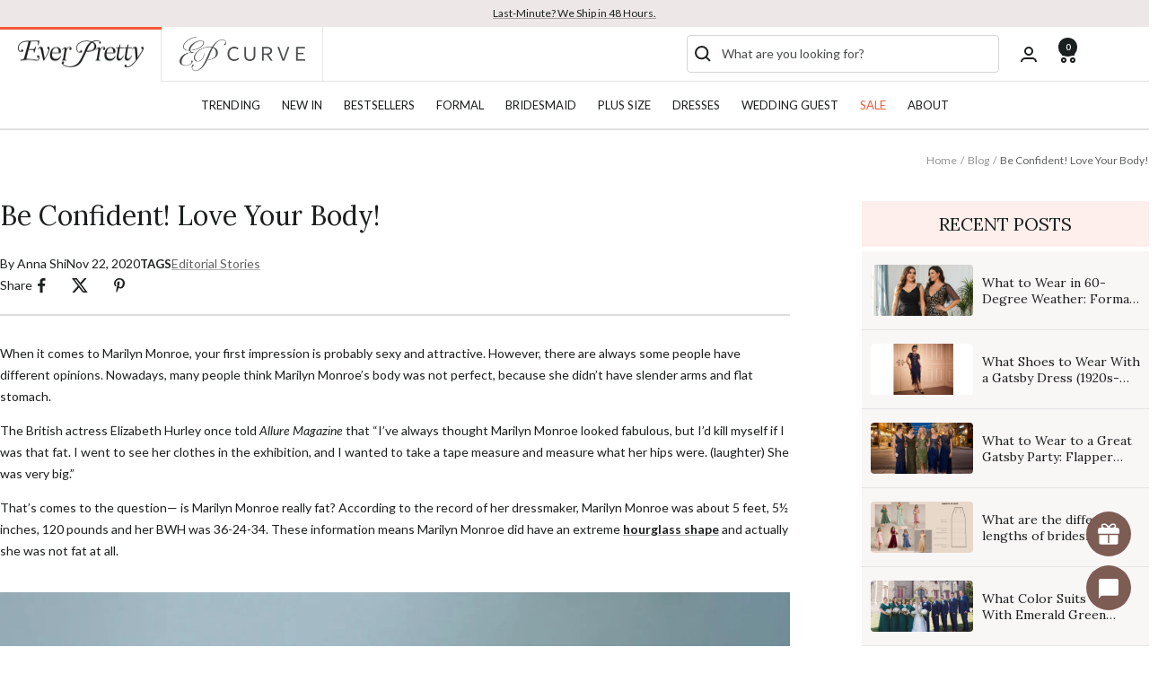

--- FILE ---
content_type: text/html; charset=utf-8
request_url: https://www.ever-pretty.com/blogs/blog/be-confident-love-your-body
body_size: 87782
content:
<!DOCTYPE html><html class="no-js" lang="en" dir="ltr">
  <head>

    
    
    
    
    <meta charset="utf-8">
    <meta name="viewport" content="width=device-width, initial-scale=1.0, height=device-height, minimum-scale=1.0, maximum-scale=5.0">
    <meta name="theme-color" content="#ffffff">

    <title>
      
        Be Confident! Love Your Body! -
          Ever-Pretty US
      
    </title><meta name="description" content="When it comes to Marilyn Monroe, your first impression is probably sexy and attractive. However, there are always some people have different opinions. Nowadays, many people think Marilyn Monroe’s body was not perfect, because she didn’t have slender arms and flat stomach. The British actress Elizabeth Hurley once told ">
  <link rel="canonical" href="https://www.ever-pretty.com/blogs/blog/be-confident-love-your-body" />

<link rel="shortcut icon" href="//www.ever-pretty.com/cdn/shop/files/q.png?v=1745991449&width=96" type="image/png">
    
      
      
      <link rel="preload" fetchpriority="high" as="image" href="https://cdn.shopify.com/s/files/1/0050/8402/0810/files/body_type_1024x1024.jpg?v=1697786014" type="image/jpeg">
    
<link rel="preconnect" href="https://cdn.shopify.com" crossorigin="anonymous">
    <link rel="preconnect" href="https://www.google-analytics.com" crossorigin="anonymous">
    <link rel="preconnect" href="https://www.gstatic.com" crossorigin="anonymous">
    <link rel="preconnect" href="https://productreviews.shopifycdn.com">
    <link rel="preconnect" href="https://cdnus.jishiyuchat.com">
    <link rel="preconnect" href="https://cdn.storista.io">
    <link rel="dns-prefetch" href="https://cdn.shopify.com">
    <link rel="dns-prefetch" href="https://productreviews.shopifycdn.com">
    <link rel="dns-prefetch" href="https://www.google-analytics.com">
    <link rel="dns-prefetch" href="https://cdnus.jishiyuchat.com">
    <link rel="dns-prefetch" href="https://cdn.storista.io">
    <link rel="dns-prefetch" href="https://www.gstatic.com"><link rel="preconnect" href="https://fonts.shopifycdn.com" crossorigin><link rel="preload" as="style" href="//www.ever-pretty.com/cdn/shop/t/188/assets/theme.css?v=143584174187923653401768558696">
    <link rel="preload" as="script" href="//www.ever-pretty.com/cdn/shop/t/188/assets/theme.js?v=93630241807119717491768458421">
    
    <link rel="preload" as="style" href="https://6f5vgkk6t6xchavv-5084020810.shopifypreview.com/cdn/shopifycloud/portable-wallets/latest/accelerated-checkout-backwards-compat.css">
    <link rel="preload" as="style" href="https://cdn.shopify.com/extensions/0d820108-3ce0-4af0-b465-53058c9cd8a9/ordersify-restocked-alerts-13/assets/ordersify.min.css">
    <link rel="preload" as="style" href="https://www.ever-pretty.com/cdn/shopifycloud/portable-wallets/latest/accelerated-checkout-backwards-compat.css"><meta property="og:type" content="article">
  <meta property="og:title" content="Be Confident! Love Your Body!"><meta property="og:image" content="http://www.ever-pretty.com/cdn/shop/articles/body_type.jpg?v=1740989717&width=1024">
  <meta property="og:image:secure_url" content="https://www.ever-pretty.com/cdn/shop/articles/body_type.jpg?v=1740989717&width=1024">
  <meta property="og:image:width" content="1200">
  <meta property="og:image:height" content="600"><meta property="og:description" content="When it comes to Marilyn Monroe, your first impression is probably sexy and attractive. However, there are always some people have different opinions. Nowadays, many people think Marilyn Monroe’s body was not perfect, because she didn’t have slender arms and flat stomach. The British actress Elizabeth Hurley once told "><meta property="og:url" content="https://www.ever-pretty.com/blogs/blog/be-confident-love-your-body">
<meta property="og:site_name" content="Ever-Pretty US"><meta name="twitter:card" content="summary"><meta name="twitter:title" content="Be Confident! Love Your Body!">
  <meta name="twitter:description" content="When it comes to Marilyn Monroe, your first impression is probably sexy and attractive. However, there are always some people have different opinions. Nowadays, many people think Marilyn Monroe’s body was not perfect, because she didn’t have slender arms and flat stomach. The British actress Elizabeth Hurley once told Allure Magazine that “I’ve always thought Marilyn Monroe looked fabulous, but I’d kill myself if I was that fat. I went to see her clothes in the exhibition, and I wanted to take a tape measure and measure what her hips were. (laughter) She was very big.” That’s comes to the question— is Marilyn Monroe really fat? According to the record of her dressmaker, Marilyn Monroe was about 5 feet, 5½ inches, 120 pounds and her BWH was 36-24-34. These information means Marilyn Monroe did have an extreme hourglass shape and"><meta name="twitter:image" content="https://www.ever-pretty.com/cdn/shop/articles/body_type.jpg?v=1740989717&width=1200">
  <meta name="twitter:image:alt" content="Love Your Body">
    
  <script type="application/ld+json">
  {
    "@context": "https://schema.org",
    "@type": "BreadcrumbList",
  "itemListElement": [{
      "@type": "ListItem",
      "position": 1,
      "name": "Home",
      "item": "https://www.ever-pretty.com"
    },{
          "@type": "ListItem",
          "position": 2,
          "name": "Blog",
          "item": "https://www.ever-pretty.com/blogs/blog"
        }, {
          "@type": "ListItem",
          "position": 3,
          "name": "Blog",
          "item": "https://www.ever-pretty.com/blogs/blog/be-confident-love-your-body"
        }]
  }
  </script>



  <script type="application/ld+json">
  {
    "@context": "https://schema.org",
    "@type": "BlogPosting",
    "mainEntityOfPage": "/blogs/blog/be-confident-love-your-body",
    "articleSection": "Blog",
    "keywords": "Editorial Stories",
    "headline": "Be Confident! Love Your Body!",
    "description": "When it comes to Marilyn Monroe, your first impression is probably sexy and attractive. However, there are always some people have different opinions. Nowadays, many...",
    "dateCreated": "2023-05-15T19:00:49",
    "datePublished": "2020-11-22T09:00:00",
    "dateModified": "2020-11-22T09:00:00",
    "image": {
      "@type": "ImageObject",
      "url": "https://www.ever-pretty.com/cdn/shop/articles/body_type_1024x.jpg?v=1740989717",
      "image": "https://www.ever-pretty.com/cdn/shop/articles/body_type_1024x.jpg?v=1740989717",
      "name": "Love Your Body",
      "width": "1024",
      "height": "1024"
    },
    "author": {
      "@type": "Person",
      "url": "/blogs/blog/be-confident-love-your-body",
      "name": "Anna Shi",
      "givenName": "Anna",
      "familyName": "Shi"
    },
    "publisher": {
      "@type": "Organization",
      "name": "Ever-Pretty US"
    },
    "commentCount": 0,
    "comment": []
  }
  </script>


    <style>
  
  /* Typography (heading) */
  @font-face {
  font-family: Lora;
  font-weight: 400;
  font-style: normal;
  font-display: swap;
  src: url("//www.ever-pretty.com/cdn/fonts/lora/lora_n4.9a60cb39eff3bfbc472bac5b3c5c4d7c878f0a8d.woff2") format("woff2"),
       url("//www.ever-pretty.com/cdn/fonts/lora/lora_n4.4d935d2630ceaf34d2e494106075f8d9f1257d25.woff") format("woff");
}

@font-face {
  font-family: Lora;
  font-weight: 400;
  font-style: italic;
  font-display: swap;
  src: url("//www.ever-pretty.com/cdn/fonts/lora/lora_i4.a5059b22bd0a7547da84d66d2f523d17d17325d3.woff2") format("woff2"),
       url("//www.ever-pretty.com/cdn/fonts/lora/lora_i4.cb2d2ab46128fa7f84060d5f92cf3f49dc8181bd.woff") format("woff");
}

/* Typography (body) */
  @font-face {
  font-family: Lato;
  font-weight: 400;
  font-style: normal;
  font-display: swap;
  src: url("//www.ever-pretty.com/cdn/fonts/lato/lato_n4.c3b93d431f0091c8be23185e15c9d1fee1e971c5.woff2") format("woff2"),
       url("//www.ever-pretty.com/cdn/fonts/lato/lato_n4.d5c00c781efb195594fd2fd4ad04f7882949e327.woff") format("woff");
}

@font-face {
  font-family: Lato;
  font-weight: 400;
  font-style: italic;
  font-display: swap;
  src: url("//www.ever-pretty.com/cdn/fonts/lato/lato_i4.09c847adc47c2fefc3368f2e241a3712168bc4b6.woff2") format("woff2"),
       url("//www.ever-pretty.com/cdn/fonts/lato/lato_i4.3c7d9eb6c1b0a2bf62d892c3ee4582b016d0f30c.woff") format("woff");
}

@font-face {
  font-family: Lato;
  font-weight: 700;
  font-style: normal;
  font-display: swap;
  src: url("//www.ever-pretty.com/cdn/fonts/lato/lato_n7.900f219bc7337bc57a7a2151983f0a4a4d9d5dcf.woff2") format("woff2"),
       url("//www.ever-pretty.com/cdn/fonts/lato/lato_n7.a55c60751adcc35be7c4f8a0313f9698598612ee.woff") format("woff");
}

@font-face {
  font-family: Lato;
  font-weight: 700;
  font-style: italic;
  font-display: swap;
  src: url("//www.ever-pretty.com/cdn/fonts/lato/lato_i7.16ba75868b37083a879b8dd9f2be44e067dfbf92.woff2") format("woff2"),
       url("//www.ever-pretty.com/cdn/fonts/lato/lato_i7.4c07c2b3b7e64ab516aa2f2081d2bb0366b9dce8.woff") format("woff");
}

:root {--heading-color: 28, 31, 31;
    --text-color: 28, 31, 31;
    --background: 255, 255, 255;
    --secondary-background: 245, 241, 236;
    --border-color: 221, 221, 221;
    --border-color-darker: 164, 165, 165;
    --success-color: 46, 158, 123;
    --success-background: 213, 236, 229;
    --error-color: 222, 42, 42;
    --error-background: 253, 240, 240;
    --primary-button-background: 255, 255, 255;
    --primary-button-text-color: 28, 31, 31;
    --secondary-button-background: 28, 31, 31;
    --secondary-button-text-color: 255, 255, 255;
    --product-star-rating: 246, 164, 41;
    --product-on-sale-accent: 28, 31, 31;
    --product-sold-out-accent: 234, 234, 234;
    --product-custom-label-background: 64, 93, 230;
    --product-custom-label-text-color: 255, 255, 255;
    --product-custom-label-2-background: 243, 229, 182;
    --product-custom-label-2-text-color: 0, 0, 0;
    --product-low-stock-text-color: 222, 42, 42;
    --product-in-stock-text-color: 46, 158, 123;
    --loading-bar-background: 28, 31, 31;

    /* We duplicate some "base" colors as root colors, which is useful to use on drawer elements or popover without. Those should not be overridden to avoid issues */
    --root-heading-color: 28, 31, 31;
    --root-text-color: 28, 31, 31;
    --root-background: 255, 255, 255;
    --root-border-color: 221, 221, 221;
    --root-primary-button-background: 255, 255, 255;
    --root-primary-button-text-color: 28, 31, 31;

    --base-font-size: 14px;
    --EB_Garamond: Lora, serif;
    --heading-font-family: Lora, serif;
    --heading-font-weight: 400;
    --heading-font-style: normal;
    --heading-text-transform: normal;
    --text-font-family: Lato, sans-serif;
    --text-font-weight: 400;
    --text-font-style: normal;
    --text-font-bold-weight: 700;

    /* Typography (font size) */
    --heading-xxsmall-font-size: 12px;
    --heading-xsmall-font-size: 12px;
    --heading-small-font-size: 14px;
    --heading-large-font-size: 36px;
    --heading-h1-font-size: 36px;
    --heading-h2-font-size: 30px;
    --heading-h3-font-size: 26px;
    --heading-h4-font-size: 24px;
    --heading-h5-font-size: 20px;
    --heading-h6-font-size: 16px;

    /* Control the look and feel of the theme by changing radius of various elements */
    --button-border-radius: 4px;
    --block-border-radius: 8px;
    --block-border-radius-reduced: 4px;
    --color-swatch-border-radius: 0px;

    /* Button size */
    --button-height: 48px;
    --button-small-height: 40px;

    /* Form related */
    --form-input-field-height: 48px;
    --form-input-gap: 16px;
    --form-submit-margin: 24px;

    /* Product listing related variables */
    --product-list-block-spacing: 32px;

    /* Video related */
    --play-button-background: 255, 255, 255;
    --play-button-arrow: 28, 31, 31;

    /* RTL support */
    --transform-logical-flip: 1;
    --transform-origin-start: left;
    --transform-origin-end: right;

    /* Other */
    --zoom-cursor-svg-url: url(//www.ever-pretty.com/cdn/shop/t/188/assets/zoom-cursor.svg?v=96538760587900662501768458421);
    --arrow-right-svg-url: url(//www.ever-pretty.com/cdn/shop/t/188/assets/arrow-right.svg?v=60090787104665714041768458421);
    --arrow-left-svg-url: url(//www.ever-pretty.com/cdn/shop/t/188/assets/arrow-left.svg?v=158946663282076132771768458421);

    /* Some useful variables that we can reuse in our CSS. Some explanation are needed for some of them:
       - container-max-width-minus-gutters: represents the container max width without the edge gutters
       - container-outer-width: considering the screen width, represent all the space outside the container
       - container-outer-margin: same as container-outer-width but get set to 0 inside a container
       - container-inner-width: the effective space inside the container (minus gutters)
       - grid-column-width: represents the width of a single column of the grid
       - vertical-breather: this is a variable that defines the global "spacing" between sections, and inside the section
                            to create some "breath" and minimum spacing
     */
    --container-max-width: 1600px;
    --container-gutter: 24px;
    --container-max-width-minus-gutters: calc(var(--container-max-width) - (var(--container-gutter)) * 2);
    --container-outer-width: max(calc((100vw - var(--container-max-width-minus-gutters)) / 2), var(--container-gutter));
    --container-outer-margin: var(--container-outer-width);
    --container-inner-width: calc(100vw - var(--container-outer-width) * 2);

    --grid-column-count: 10;
    --grid-gap: 24px;
    --grid-column-width: calc((100vw - var(--container-outer-width) * 2 - var(--grid-gap) * (var(--grid-column-count) - 1)) / var(--grid-column-count));

    --vertical-breather: 48px;
    --vertical-breather-tight: 48px;

    /* Shopify related variables */
    --payment-terms-background-color: #ffffff;
  }

  @media screen and (min-width: 741px) {
    :root {
      --container-gutter: 40px;
      --grid-column-count: 20;
      --vertical-breather: 64px;
      --vertical-breather-tight: 64px;

      /* Typography (font size) */
       --heading-xsmall-font-size: 12px;
      --heading-small-font-size: 13px;
      --heading-large-font-size: 60px;
      --heading-h1-font-size: 50px;
      --heading-h2-font-size: 40px;
      --heading-h3-font-size: 30px;
      --heading-h4-font-size: 24px;
      --heading-h5-font-size: 20px;
      --heading-h6-font-size: 18px;

      /* Form related */
      --form-input-field-height: 52px;
      --form-submit-margin: 32px;

      /* Button size */
      --button-height: 52px;
      --button-small-height: 44px;
    }
  }

  @media screen and (min-width: 1200px) {
    :root {
      --vertical-breather: 64px;
      --vertical-breather-tight: 64px;
      --product-list-block-spacing: 48px;

      /* Typography */
      --heading-large-font-size: 60px;
      --heading-h1-font-size: 50px;
      --heading-h2-font-size: 40px;
      --heading-h3-font-size: 30px;
      --heading-h4-font-size: 24px;
      --heading-h5-font-size: 20px;
      --heading-h6-font-size: 18px;
    }
  }

  @media screen and (min-width: 1600px) {
    :root {
      --vertical-breather: 68px;
      --vertical-breather-tight: 64px;
    }
  }
</style>
    <script>
  // This allows to expose several variables to the global scope, to be used in scripts
  window.themeVariables = {
    settings: {
      direction: "ltr",
      pageType: "article",
      cartCount: 0,
      moneyFormat: "${{amount}}",
      moneyWithCurrencyFormat: "${{amount}} USD",
      showVendor: false,
      discountMode: "percentage",
      currencyCodeEnabled: false,
      cartType: "drawer",
      cartCurrency: "USD",
      mobileZoomFactor: 2.5
    },

    routes: {
      host: "www.ever-pretty.com",
      rootUrl: "\/",
      rootUrlWithoutSlash: '',
      cartUrl: "\/cart",
      cartAddUrl: "\/cart\/add",
      cartChangeUrl: "\/cart\/change",
      searchUrl: "\/search",
      predictiveSearchUrl: "\/search\/suggest",
      productRecommendationsUrl: "\/recommendations\/products"
    },

    strings: {
      accessibilityDelete: "Delete",
      accessibilityClose: "Close",
      collectionSoldOut: "Sold out",
      collectionDiscount: "Save @savings@",
      productSalePrice: "Sale price",
      productRegularPrice: "Regular price",
      productFormUnavailable: "Unavailable",
      productFormSoldOut: "Sold out",
      productFormPreOrder: "Preorder",
      productFormAddToCart: "Add to cart",
      searchNoResults: "No results could be found.",
      searchNewSearch: "New search",
      searchProducts: "Products",
      searchArticles: "Articles",
      searchPages: "Pages",
      searchCollections: "Collections",
      cartViewCart: "View cart",
      cartItemAdded: "Item added to your cart!",
      cartItemAddedShort: "Added to your cart!",
      cartAddOrderNote: "Add order note",
      cartEditOrderNote: "Edit order note",
      shippingEstimatorNoResults: "Sorry, we do not ship to your address.",
      shippingEstimatorOneResult: "There is one shipping rate for your address:",
      shippingEstimatorMultipleResults: "There are several shipping rates for your address:",
      shippingEstimatorError: "One or more error occurred while retrieving shipping rates:"
    },

    libs: {
      flickity: "\/\/www.ever-pretty.com\/cdn\/shop\/t\/188\/assets\/flickity.js?v=176646718982628074891768458421",
      photoswipe: "\/\/www.ever-pretty.com\/cdn\/shop\/t\/188\/assets\/photoswipe.js?v=132268647426145925301768458421",
      qrCode: "\/\/www.ever-pretty.com\/cdn\/shopifycloud\/storefront\/assets\/themes_support\/vendor\/qrcode-3f2b403b.js"
    },

    breakpoints: {
      phone: 'screen and (max-width: 740px)',
      tablet: 'screen and (min-width: 741px) and (max-width: 999px)',
      tabletAndUp: 'screen and (min-width: 741px)',
      pocket: 'screen and (max-width: 999px)',
      lap: 'screen and (min-width: 1000px) and (max-width: 1199px)',
      lapAndUp: 'screen and (min-width: 1000px)',
      desktop: 'screen and (min-width: 1200px)',
      wide: 'screen and (min-width: 1400px)'
    }
  };

  window.addEventListener('pageshow', async () => {
    const cartContent = await (await fetch(`${window.themeVariables.routes.cartUrl}.js`, {cache: 'reload'})).json();
    document.documentElement.dispatchEvent(new CustomEvent('cart:refresh', {detail: {cart: cartContent}}));
  });

  if ('noModule' in HTMLScriptElement.prototype) {
    // Old browsers (like IE) that does not support module will be considered as if not executing JS at all
    document.documentElement.className = document.documentElement.className.replace('no-js', 'js');

    requestAnimationFrame(() => {
      const viewportHeight = (window.visualViewport ? window.visualViewport.height : document.documentElement.clientHeight);
      document.documentElement.style.setProperty('--window-height',viewportHeight + 'px');
    });
  }</script>

    <link rel="stylesheet" href="//www.ever-pretty.com/cdn/shop/t/188/assets/theme.css?v=143584174187923653401768558696">

    <script src="//www.ever-pretty.com/cdn/shop/t/188/assets/jquery-3.3.1.min.js?v=61395414644828968241768458421" defer></script>
    <script src="//www.ever-pretty.com/cdn/shop/t/188/assets/vendor.js?v=32643890569905814191768458421" defer></script>
    <script src="//www.ever-pretty.com/cdn/shop/t/188/assets/theme.js?v=93630241807119717491768458421" defer></script>
    <script src="//www.ever-pretty.com/cdn/shop/t/188/assets/custom.js?v=88742087114677164751769053038" defer></script>


<link href="//www.ever-pretty.com/cdn/shop/t/188/assets/JSarticle.js?v=110630734164141958361768458421" as="script" rel="preload">
      <link href="//www.ever-pretty.com/cdn/shop/t/188/assets/CSSarticle.css?v=64848972280548822741768458421" as="style" rel="preload">
      <script src="//www.ever-pretty.com/cdn/shop/t/188/assets/JSarticle.js?v=110630734164141958361768458421" defer></script>
      <link rel="stylesheet" href="//www.ever-pretty.com/cdn/shop/t/188/assets/CSSarticle.css?v=64848972280548822741768458421">
    


    <script>window.performance && window.performance.mark && window.performance.mark('shopify.content_for_header.start');</script><meta name="facebook-domain-verification" content="jxlxhnu5642d0bcia50nwv0iei1ssc">
<meta id="shopify-digital-wallet" name="shopify-digital-wallet" content="/5084020810/digital_wallets/dialog">
<meta name="shopify-checkout-api-token" content="eb661a5c40ddc431fed2ad44c39378d7">
<meta id="in-context-paypal-metadata" data-shop-id="5084020810" data-venmo-supported="false" data-environment="production" data-locale="en_US" data-paypal-v4="true" data-currency="USD">
<link rel="alternate" type="application/atom+xml" title="Feed" href="/blogs/blog.atom" />
<script async="async" src="/checkouts/internal/preloads.js?locale=en-US"></script>
<link rel="preconnect" href="https://shop.app" crossorigin="anonymous">
<script async="async" src="https://shop.app/checkouts/internal/preloads.js?locale=en-US&shop_id=5084020810" crossorigin="anonymous"></script>
<script id="apple-pay-shop-capabilities" type="application/json">{"shopId":5084020810,"countryCode":"US","currencyCode":"USD","merchantCapabilities":["supports3DS"],"merchantId":"gid:\/\/shopify\/Shop\/5084020810","merchantName":"Ever-Pretty US","requiredBillingContactFields":["postalAddress","email","phone"],"requiredShippingContactFields":["postalAddress","email","phone"],"shippingType":"shipping","supportedNetworks":["visa","masterCard","amex","discover","elo","jcb"],"total":{"type":"pending","label":"Ever-Pretty US","amount":"1.00"},"shopifyPaymentsEnabled":true,"supportsSubscriptions":true}</script>
<script id="shopify-features" type="application/json">{"accessToken":"eb661a5c40ddc431fed2ad44c39378d7","betas":["rich-media-storefront-analytics"],"domain":"www.ever-pretty.com","predictiveSearch":true,"shopId":5084020810,"locale":"en"}</script>
<script>var Shopify = Shopify || {};
Shopify.shop = "ever-pretty-usa.myshopify.com";
Shopify.locale = "en";
Shopify.currency = {"active":"USD","rate":"1.0"};
Shopify.country = "US";
Shopify.theme = {"name":"Ever-Pretty-Theme 25-11-09 大码分屏测试","id":142410481738,"schema_name":"Focal","schema_version":"12.4.0","theme_store_id":null,"role":"main"};
Shopify.theme.handle = "null";
Shopify.theme.style = {"id":null,"handle":null};
Shopify.cdnHost = "www.ever-pretty.com/cdn";
Shopify.routes = Shopify.routes || {};
Shopify.routes.root = "/";</script>
<script type="module">!function(o){(o.Shopify=o.Shopify||{}).modules=!0}(window);</script>
<script>!function(o){function n(){var o=[];function n(){o.push(Array.prototype.slice.apply(arguments))}return n.q=o,n}var t=o.Shopify=o.Shopify||{};t.loadFeatures=n(),t.autoloadFeatures=n()}(window);</script>
<script>
  window.ShopifyPay = window.ShopifyPay || {};
  window.ShopifyPay.apiHost = "shop.app\/pay";
  window.ShopifyPay.redirectState = null;
</script>
<script id="shop-js-analytics" type="application/json">{"pageType":"article"}</script>
<script defer="defer" async type="module" src="//www.ever-pretty.com/cdn/shopifycloud/shop-js/modules/v2/client.init-shop-cart-sync_BT-GjEfc.en.esm.js"></script>
<script defer="defer" async type="module" src="//www.ever-pretty.com/cdn/shopifycloud/shop-js/modules/v2/chunk.common_D58fp_Oc.esm.js"></script>
<script defer="defer" async type="module" src="//www.ever-pretty.com/cdn/shopifycloud/shop-js/modules/v2/chunk.modal_xMitdFEc.esm.js"></script>
<script type="module">
  await import("//www.ever-pretty.com/cdn/shopifycloud/shop-js/modules/v2/client.init-shop-cart-sync_BT-GjEfc.en.esm.js");
await import("//www.ever-pretty.com/cdn/shopifycloud/shop-js/modules/v2/chunk.common_D58fp_Oc.esm.js");
await import("//www.ever-pretty.com/cdn/shopifycloud/shop-js/modules/v2/chunk.modal_xMitdFEc.esm.js");

  window.Shopify.SignInWithShop?.initShopCartSync?.({"fedCMEnabled":true,"windoidEnabled":true});

</script>
<script>
  window.Shopify = window.Shopify || {};
  if (!window.Shopify.featureAssets) window.Shopify.featureAssets = {};
  window.Shopify.featureAssets['shop-js'] = {"shop-cart-sync":["modules/v2/client.shop-cart-sync_DZOKe7Ll.en.esm.js","modules/v2/chunk.common_D58fp_Oc.esm.js","modules/v2/chunk.modal_xMitdFEc.esm.js"],"init-fed-cm":["modules/v2/client.init-fed-cm_B6oLuCjv.en.esm.js","modules/v2/chunk.common_D58fp_Oc.esm.js","modules/v2/chunk.modal_xMitdFEc.esm.js"],"shop-cash-offers":["modules/v2/client.shop-cash-offers_D2sdYoxE.en.esm.js","modules/v2/chunk.common_D58fp_Oc.esm.js","modules/v2/chunk.modal_xMitdFEc.esm.js"],"shop-login-button":["modules/v2/client.shop-login-button_QeVjl5Y3.en.esm.js","modules/v2/chunk.common_D58fp_Oc.esm.js","modules/v2/chunk.modal_xMitdFEc.esm.js"],"pay-button":["modules/v2/client.pay-button_DXTOsIq6.en.esm.js","modules/v2/chunk.common_D58fp_Oc.esm.js","modules/v2/chunk.modal_xMitdFEc.esm.js"],"shop-button":["modules/v2/client.shop-button_DQZHx9pm.en.esm.js","modules/v2/chunk.common_D58fp_Oc.esm.js","modules/v2/chunk.modal_xMitdFEc.esm.js"],"avatar":["modules/v2/client.avatar_BTnouDA3.en.esm.js"],"init-windoid":["modules/v2/client.init-windoid_CR1B-cfM.en.esm.js","modules/v2/chunk.common_D58fp_Oc.esm.js","modules/v2/chunk.modal_xMitdFEc.esm.js"],"init-shop-for-new-customer-accounts":["modules/v2/client.init-shop-for-new-customer-accounts_C_vY_xzh.en.esm.js","modules/v2/client.shop-login-button_QeVjl5Y3.en.esm.js","modules/v2/chunk.common_D58fp_Oc.esm.js","modules/v2/chunk.modal_xMitdFEc.esm.js"],"init-shop-email-lookup-coordinator":["modules/v2/client.init-shop-email-lookup-coordinator_BI7n9ZSv.en.esm.js","modules/v2/chunk.common_D58fp_Oc.esm.js","modules/v2/chunk.modal_xMitdFEc.esm.js"],"init-shop-cart-sync":["modules/v2/client.init-shop-cart-sync_BT-GjEfc.en.esm.js","modules/v2/chunk.common_D58fp_Oc.esm.js","modules/v2/chunk.modal_xMitdFEc.esm.js"],"shop-toast-manager":["modules/v2/client.shop-toast-manager_DiYdP3xc.en.esm.js","modules/v2/chunk.common_D58fp_Oc.esm.js","modules/v2/chunk.modal_xMitdFEc.esm.js"],"init-customer-accounts":["modules/v2/client.init-customer-accounts_D9ZNqS-Q.en.esm.js","modules/v2/client.shop-login-button_QeVjl5Y3.en.esm.js","modules/v2/chunk.common_D58fp_Oc.esm.js","modules/v2/chunk.modal_xMitdFEc.esm.js"],"init-customer-accounts-sign-up":["modules/v2/client.init-customer-accounts-sign-up_iGw4briv.en.esm.js","modules/v2/client.shop-login-button_QeVjl5Y3.en.esm.js","modules/v2/chunk.common_D58fp_Oc.esm.js","modules/v2/chunk.modal_xMitdFEc.esm.js"],"shop-follow-button":["modules/v2/client.shop-follow-button_CqMgW2wH.en.esm.js","modules/v2/chunk.common_D58fp_Oc.esm.js","modules/v2/chunk.modal_xMitdFEc.esm.js"],"checkout-modal":["modules/v2/client.checkout-modal_xHeaAweL.en.esm.js","modules/v2/chunk.common_D58fp_Oc.esm.js","modules/v2/chunk.modal_xMitdFEc.esm.js"],"shop-login":["modules/v2/client.shop-login_D91U-Q7h.en.esm.js","modules/v2/chunk.common_D58fp_Oc.esm.js","modules/v2/chunk.modal_xMitdFEc.esm.js"],"lead-capture":["modules/v2/client.lead-capture_BJmE1dJe.en.esm.js","modules/v2/chunk.common_D58fp_Oc.esm.js","modules/v2/chunk.modal_xMitdFEc.esm.js"],"payment-terms":["modules/v2/client.payment-terms_Ci9AEqFq.en.esm.js","modules/v2/chunk.common_D58fp_Oc.esm.js","modules/v2/chunk.modal_xMitdFEc.esm.js"]};
</script>
<script>(function() {
  var isLoaded = false;
  function asyncLoad() {
    if (isLoaded) return;
    isLoaded = true;
    var urls = ["https:\/\/assets.smartwishlist.webmarked.net\/static\/v6\/smartwishlist.js?shop=ever-pretty-usa.myshopify.com","\/\/cdn.shopify.com\/proxy\/925eb0ec15fa641336a19e65e70d6e8b7c432cd100a6461b0450951e9ceb2eb8\/api.goaffpro.com\/loader.js?shop=ever-pretty-usa.myshopify.com\u0026sp-cache-control=cHVibGljLCBtYXgtYWdlPTkwMA","https:\/\/ext.spinwheelapp.com\/external\/v1\/3bd2c1831495e2c8\/spps.js?shop=ever-pretty-usa.myshopify.com","https:\/\/app.kiwisizing.com\/web\/js\/dist\/kiwiSizing\/plugin\/SizingPlugin.prod.js?v=330\u0026shop=ever-pretty-usa.myshopify.com","https:\/\/dr4qe3ddw9y32.cloudfront.net\/awin-shopify-integration-code.js?aid=71743\u0026v=shopifyApp_5.2.3\u0026ts=1759824276182\u0026shop=ever-pretty-usa.myshopify.com","https:\/\/static.seel.com\/shopify\/worry-free-purchase\/script\/ever-pretty-usa.myshopify.com.js?shop=ever-pretty-usa.myshopify.com"];
    for (var i = 0; i < urls.length; i++) {
      var s = document.createElement('script');
      s.type = 'text/javascript';
      s.async = true;
      s.src = urls[i];
      var x = document.getElementsByTagName('script')[0];
      x.parentNode.insertBefore(s, x);
    }
  };
  if(window.attachEvent) {
    window.attachEvent('onload', asyncLoad);
  } else {
    window.addEventListener('load', asyncLoad, false);
  }
})();</script>
<script id="__st">var __st={"a":5084020810,"offset":-28800,"reqid":"4eec3eb0-9832-4c39-9914-f7988dc13a73-1769115639","pageurl":"www.ever-pretty.com\/blogs\/blog\/be-confident-love-your-body","s":"articles-557693075530","u":"35bd31254cb0","p":"article","rtyp":"article","rid":557693075530};</script>
<script>window.ShopifyPaypalV4VisibilityTracking = true;</script>
<script id="captcha-bootstrap">!function(){'use strict';const t='contact',e='account',n='new_comment',o=[[t,t],['blogs',n],['comments',n],[t,'customer']],c=[[e,'customer_login'],[e,'guest_login'],[e,'recover_customer_password'],[e,'create_customer']],r=t=>t.map((([t,e])=>`form[action*='/${t}']:not([data-nocaptcha='true']) input[name='form_type'][value='${e}']`)).join(','),a=t=>()=>t?[...document.querySelectorAll(t)].map((t=>t.form)):[];function s(){const t=[...o],e=r(t);return a(e)}const i='password',u='form_key',d=['recaptcha-v3-token','g-recaptcha-response','h-captcha-response',i],f=()=>{try{return window.sessionStorage}catch{return}},m='__shopify_v',_=t=>t.elements[u];function p(t,e,n=!1){try{const o=window.sessionStorage,c=JSON.parse(o.getItem(e)),{data:r}=function(t){const{data:e,action:n}=t;return t[m]||n?{data:e,action:n}:{data:t,action:n}}(c);for(const[e,n]of Object.entries(r))t.elements[e]&&(t.elements[e].value=n);n&&o.removeItem(e)}catch(o){console.error('form repopulation failed',{error:o})}}const l='form_type',E='cptcha';function T(t){t.dataset[E]=!0}const w=window,h=w.document,L='Shopify',v='ce_forms',y='captcha';let A=!1;((t,e)=>{const n=(g='f06e6c50-85a8-45c8-87d0-21a2b65856fe',I='https://cdn.shopify.com/shopifycloud/storefront-forms-hcaptcha/ce_storefront_forms_captcha_hcaptcha.v1.5.2.iife.js',D={infoText:'Protected by hCaptcha',privacyText:'Privacy',termsText:'Terms'},(t,e,n)=>{const o=w[L][v],c=o.bindForm;if(c)return c(t,g,e,D).then(n);var r;o.q.push([[t,g,e,D],n]),r=I,A||(h.body.append(Object.assign(h.createElement('script'),{id:'captcha-provider',async:!0,src:r})),A=!0)});var g,I,D;w[L]=w[L]||{},w[L][v]=w[L][v]||{},w[L][v].q=[],w[L][y]=w[L][y]||{},w[L][y].protect=function(t,e){n(t,void 0,e),T(t)},Object.freeze(w[L][y]),function(t,e,n,w,h,L){const[v,y,A,g]=function(t,e,n){const i=e?o:[],u=t?c:[],d=[...i,...u],f=r(d),m=r(i),_=r(d.filter((([t,e])=>n.includes(e))));return[a(f),a(m),a(_),s()]}(w,h,L),I=t=>{const e=t.target;return e instanceof HTMLFormElement?e:e&&e.form},D=t=>v().includes(t);t.addEventListener('submit',(t=>{const e=I(t);if(!e)return;const n=D(e)&&!e.dataset.hcaptchaBound&&!e.dataset.recaptchaBound,o=_(e),c=g().includes(e)&&(!o||!o.value);(n||c)&&t.preventDefault(),c&&!n&&(function(t){try{if(!f())return;!function(t){const e=f();if(!e)return;const n=_(t);if(!n)return;const o=n.value;o&&e.removeItem(o)}(t);const e=Array.from(Array(32),(()=>Math.random().toString(36)[2])).join('');!function(t,e){_(t)||t.append(Object.assign(document.createElement('input'),{type:'hidden',name:u})),t.elements[u].value=e}(t,e),function(t,e){const n=f();if(!n)return;const o=[...t.querySelectorAll(`input[type='${i}']`)].map((({name:t})=>t)),c=[...d,...o],r={};for(const[a,s]of new FormData(t).entries())c.includes(a)||(r[a]=s);n.setItem(e,JSON.stringify({[m]:1,action:t.action,data:r}))}(t,e)}catch(e){console.error('failed to persist form',e)}}(e),e.submit())}));const S=(t,e)=>{t&&!t.dataset[E]&&(n(t,e.some((e=>e===t))),T(t))};for(const o of['focusin','change'])t.addEventListener(o,(t=>{const e=I(t);D(e)&&S(e,y())}));const B=e.get('form_key'),M=e.get(l),P=B&&M;t.addEventListener('DOMContentLoaded',(()=>{const t=y();if(P)for(const e of t)e.elements[l].value===M&&p(e,B);[...new Set([...A(),...v().filter((t=>'true'===t.dataset.shopifyCaptcha))])].forEach((e=>S(e,t)))}))}(h,new URLSearchParams(w.location.search),n,t,e,['guest_login'])})(!0,!0)}();</script>
<script integrity="sha256-4kQ18oKyAcykRKYeNunJcIwy7WH5gtpwJnB7kiuLZ1E=" data-source-attribution="shopify.loadfeatures" defer="defer" src="//www.ever-pretty.com/cdn/shopifycloud/storefront/assets/storefront/load_feature-a0a9edcb.js" crossorigin="anonymous"></script>
<script crossorigin="anonymous" defer="defer" src="//www.ever-pretty.com/cdn/shopifycloud/storefront/assets/shopify_pay/storefront-65b4c6d7.js?v=20250812"></script>
<script data-source-attribution="shopify.dynamic_checkout.dynamic.init">var Shopify=Shopify||{};Shopify.PaymentButton=Shopify.PaymentButton||{isStorefrontPortableWallets:!0,init:function(){window.Shopify.PaymentButton.init=function(){};var t=document.createElement("script");t.src="https://www.ever-pretty.com/cdn/shopifycloud/portable-wallets/latest/portable-wallets.en.js",t.type="module",document.head.appendChild(t)}};
</script>
<script data-source-attribution="shopify.dynamic_checkout.buyer_consent">
  function portableWalletsHideBuyerConsent(e){var t=document.getElementById("shopify-buyer-consent"),n=document.getElementById("shopify-subscription-policy-button");t&&n&&(t.classList.add("hidden"),t.setAttribute("aria-hidden","true"),n.removeEventListener("click",e))}function portableWalletsShowBuyerConsent(e){var t=document.getElementById("shopify-buyer-consent"),n=document.getElementById("shopify-subscription-policy-button");t&&n&&(t.classList.remove("hidden"),t.removeAttribute("aria-hidden"),n.addEventListener("click",e))}window.Shopify?.PaymentButton&&(window.Shopify.PaymentButton.hideBuyerConsent=portableWalletsHideBuyerConsent,window.Shopify.PaymentButton.showBuyerConsent=portableWalletsShowBuyerConsent);
</script>
<script data-source-attribution="shopify.dynamic_checkout.cart.bootstrap">document.addEventListener("DOMContentLoaded",(function(){function t(){return document.querySelector("shopify-accelerated-checkout-cart, shopify-accelerated-checkout")}if(t())Shopify.PaymentButton.init();else{new MutationObserver((function(e,n){t()&&(Shopify.PaymentButton.init(),n.disconnect())})).observe(document.body,{childList:!0,subtree:!0})}}));
</script>
<script id='scb4127' type='text/javascript' async='' src='https://www.ever-pretty.com/cdn/shopifycloud/privacy-banner/storefront-banner.js'></script><link id="shopify-accelerated-checkout-styles" rel="stylesheet" media="screen" href="https://www.ever-pretty.com/cdn/shopifycloud/portable-wallets/latest/accelerated-checkout-backwards-compat.css" crossorigin="anonymous">
<style id="shopify-accelerated-checkout-cart">
        #shopify-buyer-consent {
  margin-top: 1em;
  display: inline-block;
  width: 100%;
}

#shopify-buyer-consent.hidden {
  display: none;
}

#shopify-subscription-policy-button {
  background: none;
  border: none;
  padding: 0;
  text-decoration: underline;
  font-size: inherit;
  cursor: pointer;
}

#shopify-subscription-policy-button::before {
  box-shadow: none;
}

      </style>

<script>window.performance && window.performance.mark && window.performance.mark('shopify.content_for_header.end');</script>
    
    <script src="https://js.ptengine.com/26g93gvj.js"></script>
    <script>
      window.__AB_PLUS__ = window.__AB_PLUS__ || false;
    </script>
  <!-- BEGIN app block: shopify://apps/avada-seo-suite/blocks/avada-seo/15507c6e-1aa3-45d3-b698-7e175e033440 --><script>
  window.AVADA_SEO_ENABLED = true;
</script><!-- BEGIN app snippet: avada-broken-link-manager --><!-- END app snippet --><!-- BEGIN app snippet: avada-seo-site --><!-- END app snippet --><!-- BEGIN app snippet: avada-robot-onpage --><!-- Avada SEO Robot Onpage -->












<!-- END app snippet --><!-- BEGIN app snippet: avada-frequently-asked-questions -->







<!-- END app snippet --><!-- BEGIN app snippet: avada-custom-css --> <!-- BEGIN Avada SEO custom CSS END -->


<!-- END Avada SEO custom CSS END -->
<!-- END app snippet --><!-- BEGIN app snippet: avada-rating-and-review -->
<!-- END app snippet --><!-- BEGIN app snippet: avada-seo-preload --><script>
  const ignore = ["\/cart","\/account"];
  window.FPConfig = {
      delay: 0,
      ignoreKeywords: ignore || ['/cart', '/account/login', '/account/logout', '/account'],
      maxRPS: 3,
      hoverDelay: 50
  };
</script>


  <script type="lightJs" src="https://cdn.shopify.com/extensions/019bd69f-acd5-7f0b-a4be-3e159fb266d7/avada-seo-suite-222/assets/flying-pages.js" defer="defer"></script>

<!-- END app snippet --><!-- BEGIN app snippet: avada-loading --><style>
  @keyframes avada-rotate {
    0% { transform: rotate(0); }
    100% { transform: rotate(360deg); }
  }

  @keyframes avada-fade-out {
    0% { opacity: 1; visibility: visible; }
    100% { opacity: 0; visibility: hidden; }
  }

  .Avada-LoadingScreen {
    display: none;
    width: 100%;
    height: 100vh;
    top: 0;
    position: fixed;
    z-index: 9999;
    display: flex;
    align-items: center;
    justify-content: center;
  
    background-color: #F2F2F2;
  
  }

  .Avada-LoadingScreen svg {
    animation: avada-rotate 1s linear infinite;
    width: 75px;
    height: 75px;
  }
</style>
<script>
  const themeId = Shopify.theme.id;
  const loadingSettingsValue = {"enabled":false,"loadingColor":"#333333","bgColor":"#F2F2F2","waitTime":0,"durationTime":2,"loadingType":"circle","bgType":"color","sizeLoading":"75","displayShow":"first","bgImage":"","themeIds":[]};
  const loadingType = loadingSettingsValue?.loadingType;
  function renderLoading() {
    new MutationObserver((mutations, observer) => {
      if (document.body) {
        observer.disconnect();
        const loadingDiv = document.createElement('div');
        loadingDiv.className = 'Avada-LoadingScreen';
        if(loadingType === 'custom_logo' || loadingType === 'favicon_logo') {
          const srcLoadingImage = loadingSettingsValue?.customLogoThemeIds[themeId] || '';
          if(srcLoadingImage) {
            loadingDiv.innerHTML = `
            <img alt="Avada logo"  height="600px" loading="eager" fetchpriority="high"
              src="${srcLoadingImage}&width=600"
              width="600px" />
              `
          }
        }
        if(loadingType === 'circle') {
          loadingDiv.innerHTML = `
        <svg viewBox="0 0 40 40" fill="none" xmlns="http://www.w3.org/2000/svg">
          <path d="M20 3.75C11.0254 3.75 3.75 11.0254 3.75 20C3.75 21.0355 2.91053 21.875 1.875 21.875C0.839475 21.875 0 21.0355 0 20C0 8.9543 8.9543 0 20 0C31.0457 0 40 8.9543 40 20C40 31.0457 31.0457 40 20 40C18.9645 40 18.125 39.1605 18.125 38.125C18.125 37.0895 18.9645 36.25 20 36.25C28.9748 36.25 36.25 28.9748 36.25 20C36.25 11.0254 28.9748 3.75 20 3.75Z" fill="#333333"/>
        </svg>
      `;
        }

        document.body.insertBefore(loadingDiv, document.body.firstChild || null);
        const e = '2';
        const t = 'first';
        const o = 'first' === t;
        const a = sessionStorage.getItem('isShowLoadingAvada');
        const n = document.querySelector('.Avada-LoadingScreen');
        if (a && o) return (n.style.display = 'none');
        n.style.display = 'flex';
        const i = document.body;
        i.style.overflow = 'hidden';
        const l = () => {
          i.style.overflow = 'auto';
          n.style.animation = 'avada-fade-out 1s ease-out forwards';
          setTimeout(() => {
            n.style.display = 'none';
          }, 1000);
        };
        if ((o && !a && sessionStorage.setItem('isShowLoadingAvada', true), 'duration_auto' === e)) {
          window.onload = function() {
            l();
          };
          return;
        }
        setTimeout(() => {
          l();
        }, 1000 * e);
      }
    }).observe(document.documentElement, { childList: true, subtree: true });
  };
  function isNullish(value) {
    return value === null || value === undefined;
  }
  const themeIds = '';
  const themeIdsArray = themeIds ? themeIds.split(',') : [];

  if(!isNullish(themeIds) && themeIdsArray.includes(themeId.toString()) && loadingSettingsValue?.enabled) {
    renderLoading();
  }

  if(isNullish(loadingSettingsValue?.themeIds) && loadingSettingsValue?.enabled) {
    renderLoading();
  }
</script>
<!-- END app snippet --><!-- BEGIN app snippet: avada-seo-social-post --><!-- END app snippet -->
<!-- END app block --><!-- BEGIN app block: shopify://apps/klaviyo-email-marketing-sms/blocks/klaviyo-onsite-embed/2632fe16-c075-4321-a88b-50b567f42507 -->












  <script async src="https://static.klaviyo.com/onsite/js/NztncR/klaviyo.js?company_id=NztncR"></script>
  <script>!function(){if(!window.klaviyo){window._klOnsite=window._klOnsite||[];try{window.klaviyo=new Proxy({},{get:function(n,i){return"push"===i?function(){var n;(n=window._klOnsite).push.apply(n,arguments)}:function(){for(var n=arguments.length,o=new Array(n),w=0;w<n;w++)o[w]=arguments[w];var t="function"==typeof o[o.length-1]?o.pop():void 0,e=new Promise((function(n){window._klOnsite.push([i].concat(o,[function(i){t&&t(i),n(i)}]))}));return e}}})}catch(n){window.klaviyo=window.klaviyo||[],window.klaviyo.push=function(){var n;(n=window._klOnsite).push.apply(n,arguments)}}}}();</script>

  




  <script>
    window.klaviyoReviewsProductDesignMode = false
  </script>



  <!-- BEGIN app snippet: customer-hub-data --><script>
  if (!window.customerHub) {
    window.customerHub = {};
  }
  window.customerHub.storefrontRoutes = {
    login: "/account/login?return_url=%2F%23k-hub",
    register: "/account/register?return_url=%2F%23k-hub",
    logout: "/account/logout",
    profile: "/account",
    addresses: "/account/addresses",
  };
  
  window.customerHub.userId = null;
  
  window.customerHub.storeDomain = "ever-pretty-usa.myshopify.com";

  

  
    window.customerHub.storeLocale = {
        currentLanguage: 'en',
        currentCountry: 'US',
        availableLanguages: [
          
            {
              iso_code: 'en',
              endonym_name: 'English'
            }
          
        ],
        availableCountries: [
          
            {
              iso_code: 'AF',
              name: 'Afghanistan',
              currency_code: 'USD'
            },
          
            {
              iso_code: 'AX',
              name: 'Åland Islands',
              currency_code: 'USD'
            },
          
            {
              iso_code: 'AL',
              name: 'Albania',
              currency_code: 'USD'
            },
          
            {
              iso_code: 'DZ',
              name: 'Algeria',
              currency_code: 'USD'
            },
          
            {
              iso_code: 'AD',
              name: 'Andorra',
              currency_code: 'USD'
            },
          
            {
              iso_code: 'AO',
              name: 'Angola',
              currency_code: 'USD'
            },
          
            {
              iso_code: 'AI',
              name: 'Anguilla',
              currency_code: 'USD'
            },
          
            {
              iso_code: 'AG',
              name: 'Antigua &amp; Barbuda',
              currency_code: 'USD'
            },
          
            {
              iso_code: 'AR',
              name: 'Argentina',
              currency_code: 'USD'
            },
          
            {
              iso_code: 'AM',
              name: 'Armenia',
              currency_code: 'USD'
            },
          
            {
              iso_code: 'AW',
              name: 'Aruba',
              currency_code: 'USD'
            },
          
            {
              iso_code: 'AC',
              name: 'Ascension Island',
              currency_code: 'USD'
            },
          
            {
              iso_code: 'AU',
              name: 'Australia',
              currency_code: 'USD'
            },
          
            {
              iso_code: 'AT',
              name: 'Austria',
              currency_code: 'USD'
            },
          
            {
              iso_code: 'AZ',
              name: 'Azerbaijan',
              currency_code: 'USD'
            },
          
            {
              iso_code: 'BS',
              name: 'Bahamas',
              currency_code: 'USD'
            },
          
            {
              iso_code: 'BH',
              name: 'Bahrain',
              currency_code: 'USD'
            },
          
            {
              iso_code: 'BD',
              name: 'Bangladesh',
              currency_code: 'USD'
            },
          
            {
              iso_code: 'BB',
              name: 'Barbados',
              currency_code: 'USD'
            },
          
            {
              iso_code: 'BY',
              name: 'Belarus',
              currency_code: 'USD'
            },
          
            {
              iso_code: 'BE',
              name: 'Belgium',
              currency_code: 'USD'
            },
          
            {
              iso_code: 'BZ',
              name: 'Belize',
              currency_code: 'USD'
            },
          
            {
              iso_code: 'BJ',
              name: 'Benin',
              currency_code: 'USD'
            },
          
            {
              iso_code: 'BM',
              name: 'Bermuda',
              currency_code: 'USD'
            },
          
            {
              iso_code: 'BT',
              name: 'Bhutan',
              currency_code: 'USD'
            },
          
            {
              iso_code: 'BO',
              name: 'Bolivia',
              currency_code: 'USD'
            },
          
            {
              iso_code: 'BA',
              name: 'Bosnia &amp; Herzegovina',
              currency_code: 'USD'
            },
          
            {
              iso_code: 'BW',
              name: 'Botswana',
              currency_code: 'USD'
            },
          
            {
              iso_code: 'BV',
              name: 'Bouvet Island',
              currency_code: 'USD'
            },
          
            {
              iso_code: 'BR',
              name: 'Brazil',
              currency_code: 'USD'
            },
          
            {
              iso_code: 'IO',
              name: 'British Indian Ocean Territory',
              currency_code: 'USD'
            },
          
            {
              iso_code: 'VG',
              name: 'British Virgin Islands',
              currency_code: 'USD'
            },
          
            {
              iso_code: 'BN',
              name: 'Brunei',
              currency_code: 'USD'
            },
          
            {
              iso_code: 'BG',
              name: 'Bulgaria',
              currency_code: 'USD'
            },
          
            {
              iso_code: 'BF',
              name: 'Burkina Faso',
              currency_code: 'USD'
            },
          
            {
              iso_code: 'BI',
              name: 'Burundi',
              currency_code: 'USD'
            },
          
            {
              iso_code: 'KH',
              name: 'Cambodia',
              currency_code: 'USD'
            },
          
            {
              iso_code: 'CM',
              name: 'Cameroon',
              currency_code: 'USD'
            },
          
            {
              iso_code: 'CA',
              name: 'Canada',
              currency_code: 'USD'
            },
          
            {
              iso_code: 'CV',
              name: 'Cape Verde',
              currency_code: 'USD'
            },
          
            {
              iso_code: 'BQ',
              name: 'Caribbean Netherlands',
              currency_code: 'USD'
            },
          
            {
              iso_code: 'KY',
              name: 'Cayman Islands',
              currency_code: 'USD'
            },
          
            {
              iso_code: 'CF',
              name: 'Central African Republic',
              currency_code: 'USD'
            },
          
            {
              iso_code: 'TD',
              name: 'Chad',
              currency_code: 'USD'
            },
          
            {
              iso_code: 'CL',
              name: 'Chile',
              currency_code: 'USD'
            },
          
            {
              iso_code: 'CN',
              name: 'China',
              currency_code: 'USD'
            },
          
            {
              iso_code: 'CX',
              name: 'Christmas Island',
              currency_code: 'USD'
            },
          
            {
              iso_code: 'CC',
              name: 'Cocos (Keeling) Islands',
              currency_code: 'USD'
            },
          
            {
              iso_code: 'CO',
              name: 'Colombia',
              currency_code: 'USD'
            },
          
            {
              iso_code: 'KM',
              name: 'Comoros',
              currency_code: 'USD'
            },
          
            {
              iso_code: 'CG',
              name: 'Congo - Brazzaville',
              currency_code: 'USD'
            },
          
            {
              iso_code: 'CD',
              name: 'Congo - Kinshasa',
              currency_code: 'USD'
            },
          
            {
              iso_code: 'CK',
              name: 'Cook Islands',
              currency_code: 'USD'
            },
          
            {
              iso_code: 'CR',
              name: 'Costa Rica',
              currency_code: 'USD'
            },
          
            {
              iso_code: 'CI',
              name: 'Côte d’Ivoire',
              currency_code: 'USD'
            },
          
            {
              iso_code: 'HR',
              name: 'Croatia',
              currency_code: 'USD'
            },
          
            {
              iso_code: 'CW',
              name: 'Curaçao',
              currency_code: 'USD'
            },
          
            {
              iso_code: 'CY',
              name: 'Cyprus',
              currency_code: 'USD'
            },
          
            {
              iso_code: 'CZ',
              name: 'Czechia',
              currency_code: 'USD'
            },
          
            {
              iso_code: 'DK',
              name: 'Denmark',
              currency_code: 'USD'
            },
          
            {
              iso_code: 'DJ',
              name: 'Djibouti',
              currency_code: 'USD'
            },
          
            {
              iso_code: 'DM',
              name: 'Dominica',
              currency_code: 'USD'
            },
          
            {
              iso_code: 'DO',
              name: 'Dominican Republic',
              currency_code: 'USD'
            },
          
            {
              iso_code: 'EC',
              name: 'Ecuador',
              currency_code: 'USD'
            },
          
            {
              iso_code: 'EG',
              name: 'Egypt',
              currency_code: 'USD'
            },
          
            {
              iso_code: 'SV',
              name: 'El Salvador',
              currency_code: 'USD'
            },
          
            {
              iso_code: 'GQ',
              name: 'Equatorial Guinea',
              currency_code: 'USD'
            },
          
            {
              iso_code: 'ER',
              name: 'Eritrea',
              currency_code: 'USD'
            },
          
            {
              iso_code: 'EE',
              name: 'Estonia',
              currency_code: 'USD'
            },
          
            {
              iso_code: 'SZ',
              name: 'Eswatini',
              currency_code: 'USD'
            },
          
            {
              iso_code: 'ET',
              name: 'Ethiopia',
              currency_code: 'USD'
            },
          
            {
              iso_code: 'FK',
              name: 'Falkland Islands',
              currency_code: 'USD'
            },
          
            {
              iso_code: 'FO',
              name: 'Faroe Islands',
              currency_code: 'USD'
            },
          
            {
              iso_code: 'FJ',
              name: 'Fiji',
              currency_code: 'USD'
            },
          
            {
              iso_code: 'FI',
              name: 'Finland',
              currency_code: 'USD'
            },
          
            {
              iso_code: 'FR',
              name: 'France',
              currency_code: 'USD'
            },
          
            {
              iso_code: 'GF',
              name: 'French Guiana',
              currency_code: 'USD'
            },
          
            {
              iso_code: 'PF',
              name: 'French Polynesia',
              currency_code: 'USD'
            },
          
            {
              iso_code: 'TF',
              name: 'French Southern Territories',
              currency_code: 'USD'
            },
          
            {
              iso_code: 'GA',
              name: 'Gabon',
              currency_code: 'USD'
            },
          
            {
              iso_code: 'GM',
              name: 'Gambia',
              currency_code: 'USD'
            },
          
            {
              iso_code: 'GE',
              name: 'Georgia',
              currency_code: 'USD'
            },
          
            {
              iso_code: 'DE',
              name: 'Germany',
              currency_code: 'USD'
            },
          
            {
              iso_code: 'GH',
              name: 'Ghana',
              currency_code: 'USD'
            },
          
            {
              iso_code: 'GI',
              name: 'Gibraltar',
              currency_code: 'USD'
            },
          
            {
              iso_code: 'GR',
              name: 'Greece',
              currency_code: 'USD'
            },
          
            {
              iso_code: 'GL',
              name: 'Greenland',
              currency_code: 'USD'
            },
          
            {
              iso_code: 'GD',
              name: 'Grenada',
              currency_code: 'USD'
            },
          
            {
              iso_code: 'GP',
              name: 'Guadeloupe',
              currency_code: 'USD'
            },
          
            {
              iso_code: 'GT',
              name: 'Guatemala',
              currency_code: 'USD'
            },
          
            {
              iso_code: 'GG',
              name: 'Guernsey',
              currency_code: 'USD'
            },
          
            {
              iso_code: 'GN',
              name: 'Guinea',
              currency_code: 'USD'
            },
          
            {
              iso_code: 'GW',
              name: 'Guinea-Bissau',
              currency_code: 'USD'
            },
          
            {
              iso_code: 'GY',
              name: 'Guyana',
              currency_code: 'USD'
            },
          
            {
              iso_code: 'HT',
              name: 'Haiti',
              currency_code: 'USD'
            },
          
            {
              iso_code: 'HM',
              name: 'Heard &amp; McDonald Islands',
              currency_code: 'USD'
            },
          
            {
              iso_code: 'HN',
              name: 'Honduras',
              currency_code: 'USD'
            },
          
            {
              iso_code: 'HK',
              name: 'Hong Kong SAR',
              currency_code: 'USD'
            },
          
            {
              iso_code: 'HU',
              name: 'Hungary',
              currency_code: 'USD'
            },
          
            {
              iso_code: 'IS',
              name: 'Iceland',
              currency_code: 'USD'
            },
          
            {
              iso_code: 'IN',
              name: 'India',
              currency_code: 'USD'
            },
          
            {
              iso_code: 'ID',
              name: 'Indonesia',
              currency_code: 'USD'
            },
          
            {
              iso_code: 'IQ',
              name: 'Iraq',
              currency_code: 'USD'
            },
          
            {
              iso_code: 'IE',
              name: 'Ireland',
              currency_code: 'USD'
            },
          
            {
              iso_code: 'IM',
              name: 'Isle of Man',
              currency_code: 'USD'
            },
          
            {
              iso_code: 'IL',
              name: 'Israel',
              currency_code: 'USD'
            },
          
            {
              iso_code: 'IT',
              name: 'Italy',
              currency_code: 'USD'
            },
          
            {
              iso_code: 'JM',
              name: 'Jamaica',
              currency_code: 'USD'
            },
          
            {
              iso_code: 'JP',
              name: 'Japan',
              currency_code: 'USD'
            },
          
            {
              iso_code: 'JE',
              name: 'Jersey',
              currency_code: 'USD'
            },
          
            {
              iso_code: 'JO',
              name: 'Jordan',
              currency_code: 'USD'
            },
          
            {
              iso_code: 'KZ',
              name: 'Kazakhstan',
              currency_code: 'USD'
            },
          
            {
              iso_code: 'KE',
              name: 'Kenya',
              currency_code: 'USD'
            },
          
            {
              iso_code: 'KI',
              name: 'Kiribati',
              currency_code: 'USD'
            },
          
            {
              iso_code: 'XK',
              name: 'Kosovo',
              currency_code: 'USD'
            },
          
            {
              iso_code: 'KW',
              name: 'Kuwait',
              currency_code: 'USD'
            },
          
            {
              iso_code: 'KG',
              name: 'Kyrgyzstan',
              currency_code: 'USD'
            },
          
            {
              iso_code: 'LA',
              name: 'Laos',
              currency_code: 'USD'
            },
          
            {
              iso_code: 'LV',
              name: 'Latvia',
              currency_code: 'USD'
            },
          
            {
              iso_code: 'LB',
              name: 'Lebanon',
              currency_code: 'USD'
            },
          
            {
              iso_code: 'LS',
              name: 'Lesotho',
              currency_code: 'USD'
            },
          
            {
              iso_code: 'LR',
              name: 'Liberia',
              currency_code: 'USD'
            },
          
            {
              iso_code: 'LY',
              name: 'Libya',
              currency_code: 'USD'
            },
          
            {
              iso_code: 'LI',
              name: 'Liechtenstein',
              currency_code: 'USD'
            },
          
            {
              iso_code: 'LT',
              name: 'Lithuania',
              currency_code: 'USD'
            },
          
            {
              iso_code: 'LU',
              name: 'Luxembourg',
              currency_code: 'USD'
            },
          
            {
              iso_code: 'MO',
              name: 'Macao SAR',
              currency_code: 'USD'
            },
          
            {
              iso_code: 'MG',
              name: 'Madagascar',
              currency_code: 'USD'
            },
          
            {
              iso_code: 'MW',
              name: 'Malawi',
              currency_code: 'USD'
            },
          
            {
              iso_code: 'MY',
              name: 'Malaysia',
              currency_code: 'USD'
            },
          
            {
              iso_code: 'MV',
              name: 'Maldives',
              currency_code: 'USD'
            },
          
            {
              iso_code: 'ML',
              name: 'Mali',
              currency_code: 'USD'
            },
          
            {
              iso_code: 'MT',
              name: 'Malta',
              currency_code: 'USD'
            },
          
            {
              iso_code: 'MQ',
              name: 'Martinique',
              currency_code: 'USD'
            },
          
            {
              iso_code: 'MR',
              name: 'Mauritania',
              currency_code: 'USD'
            },
          
            {
              iso_code: 'MU',
              name: 'Mauritius',
              currency_code: 'USD'
            },
          
            {
              iso_code: 'YT',
              name: 'Mayotte',
              currency_code: 'USD'
            },
          
            {
              iso_code: 'MX',
              name: 'Mexico',
              currency_code: 'USD'
            },
          
            {
              iso_code: 'MD',
              name: 'Moldova',
              currency_code: 'USD'
            },
          
            {
              iso_code: 'MC',
              name: 'Monaco',
              currency_code: 'USD'
            },
          
            {
              iso_code: 'MN',
              name: 'Mongolia',
              currency_code: 'USD'
            },
          
            {
              iso_code: 'ME',
              name: 'Montenegro',
              currency_code: 'USD'
            },
          
            {
              iso_code: 'MS',
              name: 'Montserrat',
              currency_code: 'USD'
            },
          
            {
              iso_code: 'MA',
              name: 'Morocco',
              currency_code: 'USD'
            },
          
            {
              iso_code: 'MZ',
              name: 'Mozambique',
              currency_code: 'USD'
            },
          
            {
              iso_code: 'MM',
              name: 'Myanmar (Burma)',
              currency_code: 'USD'
            },
          
            {
              iso_code: 'NA',
              name: 'Namibia',
              currency_code: 'USD'
            },
          
            {
              iso_code: 'NR',
              name: 'Nauru',
              currency_code: 'USD'
            },
          
            {
              iso_code: 'NP',
              name: 'Nepal',
              currency_code: 'USD'
            },
          
            {
              iso_code: 'NL',
              name: 'Netherlands',
              currency_code: 'USD'
            },
          
            {
              iso_code: 'NC',
              name: 'New Caledonia',
              currency_code: 'USD'
            },
          
            {
              iso_code: 'NZ',
              name: 'New Zealand',
              currency_code: 'USD'
            },
          
            {
              iso_code: 'NI',
              name: 'Nicaragua',
              currency_code: 'USD'
            },
          
            {
              iso_code: 'NE',
              name: 'Niger',
              currency_code: 'USD'
            },
          
            {
              iso_code: 'NG',
              name: 'Nigeria',
              currency_code: 'USD'
            },
          
            {
              iso_code: 'NU',
              name: 'Niue',
              currency_code: 'USD'
            },
          
            {
              iso_code: 'NF',
              name: 'Norfolk Island',
              currency_code: 'USD'
            },
          
            {
              iso_code: 'MK',
              name: 'North Macedonia',
              currency_code: 'USD'
            },
          
            {
              iso_code: 'NO',
              name: 'Norway',
              currency_code: 'USD'
            },
          
            {
              iso_code: 'OM',
              name: 'Oman',
              currency_code: 'USD'
            },
          
            {
              iso_code: 'PK',
              name: 'Pakistan',
              currency_code: 'USD'
            },
          
            {
              iso_code: 'PS',
              name: 'Palestinian Territories',
              currency_code: 'USD'
            },
          
            {
              iso_code: 'PA',
              name: 'Panama',
              currency_code: 'USD'
            },
          
            {
              iso_code: 'PG',
              name: 'Papua New Guinea',
              currency_code: 'USD'
            },
          
            {
              iso_code: 'PY',
              name: 'Paraguay',
              currency_code: 'USD'
            },
          
            {
              iso_code: 'PE',
              name: 'Peru',
              currency_code: 'USD'
            },
          
            {
              iso_code: 'PH',
              name: 'Philippines',
              currency_code: 'USD'
            },
          
            {
              iso_code: 'PN',
              name: 'Pitcairn Islands',
              currency_code: 'USD'
            },
          
            {
              iso_code: 'PL',
              name: 'Poland',
              currency_code: 'USD'
            },
          
            {
              iso_code: 'PT',
              name: 'Portugal',
              currency_code: 'USD'
            },
          
            {
              iso_code: 'QA',
              name: 'Qatar',
              currency_code: 'USD'
            },
          
            {
              iso_code: 'RE',
              name: 'Réunion',
              currency_code: 'USD'
            },
          
            {
              iso_code: 'RO',
              name: 'Romania',
              currency_code: 'USD'
            },
          
            {
              iso_code: 'RU',
              name: 'Russia',
              currency_code: 'USD'
            },
          
            {
              iso_code: 'RW',
              name: 'Rwanda',
              currency_code: 'USD'
            },
          
            {
              iso_code: 'WS',
              name: 'Samoa',
              currency_code: 'USD'
            },
          
            {
              iso_code: 'SM',
              name: 'San Marino',
              currency_code: 'USD'
            },
          
            {
              iso_code: 'ST',
              name: 'São Tomé &amp; Príncipe',
              currency_code: 'USD'
            },
          
            {
              iso_code: 'SA',
              name: 'Saudi Arabia',
              currency_code: 'USD'
            },
          
            {
              iso_code: 'SN',
              name: 'Senegal',
              currency_code: 'USD'
            },
          
            {
              iso_code: 'RS',
              name: 'Serbia',
              currency_code: 'USD'
            },
          
            {
              iso_code: 'SC',
              name: 'Seychelles',
              currency_code: 'USD'
            },
          
            {
              iso_code: 'SL',
              name: 'Sierra Leone',
              currency_code: 'USD'
            },
          
            {
              iso_code: 'SG',
              name: 'Singapore',
              currency_code: 'USD'
            },
          
            {
              iso_code: 'SX',
              name: 'Sint Maarten',
              currency_code: 'USD'
            },
          
            {
              iso_code: 'SK',
              name: 'Slovakia',
              currency_code: 'USD'
            },
          
            {
              iso_code: 'SI',
              name: 'Slovenia',
              currency_code: 'USD'
            },
          
            {
              iso_code: 'SB',
              name: 'Solomon Islands',
              currency_code: 'USD'
            },
          
            {
              iso_code: 'SO',
              name: 'Somalia',
              currency_code: 'USD'
            },
          
            {
              iso_code: 'ZA',
              name: 'South Africa',
              currency_code: 'USD'
            },
          
            {
              iso_code: 'GS',
              name: 'South Georgia &amp; South Sandwich Islands',
              currency_code: 'USD'
            },
          
            {
              iso_code: 'KR',
              name: 'South Korea',
              currency_code: 'USD'
            },
          
            {
              iso_code: 'SS',
              name: 'South Sudan',
              currency_code: 'USD'
            },
          
            {
              iso_code: 'ES',
              name: 'Spain',
              currency_code: 'USD'
            },
          
            {
              iso_code: 'LK',
              name: 'Sri Lanka',
              currency_code: 'USD'
            },
          
            {
              iso_code: 'BL',
              name: 'St. Barthélemy',
              currency_code: 'USD'
            },
          
            {
              iso_code: 'SH',
              name: 'St. Helena',
              currency_code: 'USD'
            },
          
            {
              iso_code: 'KN',
              name: 'St. Kitts &amp; Nevis',
              currency_code: 'USD'
            },
          
            {
              iso_code: 'LC',
              name: 'St. Lucia',
              currency_code: 'USD'
            },
          
            {
              iso_code: 'MF',
              name: 'St. Martin',
              currency_code: 'USD'
            },
          
            {
              iso_code: 'PM',
              name: 'St. Pierre &amp; Miquelon',
              currency_code: 'USD'
            },
          
            {
              iso_code: 'VC',
              name: 'St. Vincent &amp; Grenadines',
              currency_code: 'USD'
            },
          
            {
              iso_code: 'SD',
              name: 'Sudan',
              currency_code: 'USD'
            },
          
            {
              iso_code: 'SR',
              name: 'Suriname',
              currency_code: 'USD'
            },
          
            {
              iso_code: 'SJ',
              name: 'Svalbard &amp; Jan Mayen',
              currency_code: 'USD'
            },
          
            {
              iso_code: 'SE',
              name: 'Sweden',
              currency_code: 'USD'
            },
          
            {
              iso_code: 'CH',
              name: 'Switzerland',
              currency_code: 'USD'
            },
          
            {
              iso_code: 'TW',
              name: 'Taiwan',
              currency_code: 'USD'
            },
          
            {
              iso_code: 'TJ',
              name: 'Tajikistan',
              currency_code: 'USD'
            },
          
            {
              iso_code: 'TZ',
              name: 'Tanzania',
              currency_code: 'USD'
            },
          
            {
              iso_code: 'TH',
              name: 'Thailand',
              currency_code: 'USD'
            },
          
            {
              iso_code: 'TL',
              name: 'Timor-Leste',
              currency_code: 'USD'
            },
          
            {
              iso_code: 'TG',
              name: 'Togo',
              currency_code: 'USD'
            },
          
            {
              iso_code: 'TK',
              name: 'Tokelau',
              currency_code: 'USD'
            },
          
            {
              iso_code: 'TO',
              name: 'Tonga',
              currency_code: 'USD'
            },
          
            {
              iso_code: 'TT',
              name: 'Trinidad &amp; Tobago',
              currency_code: 'USD'
            },
          
            {
              iso_code: 'TA',
              name: 'Tristan da Cunha',
              currency_code: 'USD'
            },
          
            {
              iso_code: 'TN',
              name: 'Tunisia',
              currency_code: 'USD'
            },
          
            {
              iso_code: 'TR',
              name: 'Türkiye',
              currency_code: 'USD'
            },
          
            {
              iso_code: 'TM',
              name: 'Turkmenistan',
              currency_code: 'USD'
            },
          
            {
              iso_code: 'TC',
              name: 'Turks &amp; Caicos Islands',
              currency_code: 'USD'
            },
          
            {
              iso_code: 'TV',
              name: 'Tuvalu',
              currency_code: 'USD'
            },
          
            {
              iso_code: 'UM',
              name: 'U.S. Outlying Islands',
              currency_code: 'USD'
            },
          
            {
              iso_code: 'UG',
              name: 'Uganda',
              currency_code: 'USD'
            },
          
            {
              iso_code: 'UA',
              name: 'Ukraine',
              currency_code: 'USD'
            },
          
            {
              iso_code: 'AE',
              name: 'United Arab Emirates',
              currency_code: 'USD'
            },
          
            {
              iso_code: 'GB',
              name: 'United Kingdom',
              currency_code: 'USD'
            },
          
            {
              iso_code: 'US',
              name: 'United States',
              currency_code: 'USD'
            },
          
            {
              iso_code: 'UY',
              name: 'Uruguay',
              currency_code: 'USD'
            },
          
            {
              iso_code: 'UZ',
              name: 'Uzbekistan',
              currency_code: 'USD'
            },
          
            {
              iso_code: 'VU',
              name: 'Vanuatu',
              currency_code: 'USD'
            },
          
            {
              iso_code: 'VA',
              name: 'Vatican City',
              currency_code: 'USD'
            },
          
            {
              iso_code: 'VE',
              name: 'Venezuela',
              currency_code: 'USD'
            },
          
            {
              iso_code: 'VN',
              name: 'Vietnam',
              currency_code: 'USD'
            },
          
            {
              iso_code: 'WF',
              name: 'Wallis &amp; Futuna',
              currency_code: 'USD'
            },
          
            {
              iso_code: 'EH',
              name: 'Western Sahara',
              currency_code: 'USD'
            },
          
            {
              iso_code: 'YE',
              name: 'Yemen',
              currency_code: 'USD'
            },
          
            {
              iso_code: 'ZM',
              name: 'Zambia',
              currency_code: 'USD'
            },
          
            {
              iso_code: 'ZW',
              name: 'Zimbabwe',
              currency_code: 'USD'
            }
          
        ]
    };
  
</script>
<!-- END app snippet -->





<!-- END app block --><!-- BEGIN app block: shopify://apps/shop-with-friends/blocks/polls_floating/3e557a13-d1da-4545-a899-617798d1a177 --><!-- Shop with Friends -->

















 
<script id="polls-platform-init" type="text/javascript">
  function initializePollsSDK() {
    const apiKey = '0e10ead3-1b80-4720-8cb7-ec5664b1a182';
    
    PollsSDK._internal.initWithMetafields({
      apiKey,
      metafields: {
        accountMetadata: {"shopId":"37ef2eb3-8375-4a5d-90e3-4a075d04e0c9","shopifyShopId":"ever-pretty-usa.myshopify.com","hasSubscription":true,"isLockedByAdmin":false,"useV1Metafields":false,"pollsSdkEnv":""},
        pollConfig: {"style":{"theme":"light","primaryColor":"#000000"}},
        floatingWidgetConfig: {"mobileWidget":{"enabled":false},"desktopWidget":{"enabled":false},"global":{"style":{"backgroundColor":"#ff069c","iconColor":"#ffffff"},"widgetPosition":"bottom-left","verticalSpacingPx":30,"horizontalSpacingPx":30}},
        cartWidgetConfig: {"enabled":true},
        drawerConfig: {"mobile":{"enabled":false},"desktop":{"enabled":false}},
        pdpConfig: {"mobile":{"enabled":false,"backgroundColor":"#dfdfdf","borderRadius":"0","borderColor":"#dfdfdf","borderWidth":"0","textColor":"#000000"},"desktop":{"enabled":false,"backgroundColor":"#dfdfdf","borderRadius":"0","borderColor":"#dfdfdf","borderWidth":"0","textColor":"#000000"}}
      }
    });
    
  }
</script>
<script
  async
  id="pollsSDK-script"
  src="https://poll-cdn.com/storefront/v4/major/sdk.min.js"
  onload="initializePollsSDK();"
  data-cmp-ab="2"
></script>
<script async type="text/javascript">
  fetch('/services/javascripts/currencies.js')
    .then((response) => response.text())
    .then((scriptContent) => {
      const modifiedScriptContent = scriptContent.replace(/var Currency/g, 'var PollsPlatformCurrency');
      const scriptElement = document.createElement('script');
      scriptElement.textContent = modifiedScriptContent;
      document.head.appendChild(scriptElement);
      if (PollsPlatformCurrency) {
        const conversionData = {
          rates: PollsPlatformCurrency.rates,
          timestamp: new Date().toISOString(),
        };
        localStorage.setItem('polls-platform-currency-conversion', JSON.stringify(conversionData));
      }
    })
    .catch((error) => console.error('Error loading Currencies script:', error));
</script>

<!-- END app block --><!-- BEGIN app block: shopify://apps/simprosys-google-shopping-feed/blocks/core_settings_block/1f0b859e-9fa6-4007-97e8-4513aff5ff3b --><!-- BEGIN: GSF App Core Tags & Scripts by Simprosys Google Shopping Feed -->



    <!-- BEGIN app snippet: gsf_tracking_data -->


    <script type='text/javascript'>window.dataLayer = window.dataLayer || []; function gtag() { dataLayer.push(arguments); } function gsfInitTrackerJSCode () { gtag('js', new Date()); gtag('config', 'G-5YEX4H4BGH'); gtag('get', 'G-5YEX4H4BGH', 'client_id', (client_id) => { localStorage.setItem('gsfga4cid', client_id.toString()); }); gtag('get', 'G-5YEX4H4BGH', 'session_id', (session_id) => { localStorage.setItem('gsfga4sid', session_id.toString()); }); } function gsfInitTrackerJS () { var gsf_script = document.createElement('script'); gsf_script.src = 'https://www.googletagmanager.com/gtag/js?id=G-5YEX4H4BGH'; gsf_script.async = false; document.head.append(gsf_script); gsf_script.onload = gsfInitTrackerJSCode; } function gsfInitTrackerFunction () { gsfInitTrackerJS(); }(function() { gsfInitTrackerFunction(); })();</script>

<!-- END app snippet -->







<!-- END: GSF App Core Tags & Scripts by Simprosys Google Shopping Feed -->
<!-- END app block --><!-- BEGIN app block: shopify://apps/judge-me-reviews/blocks/judgeme_core/61ccd3b1-a9f2-4160-9fe9-4fec8413e5d8 --><!-- Start of Judge.me Core -->






<link rel="dns-prefetch" href="https://cdn2.judge.me/cdn/widget_frontend">
<link rel="dns-prefetch" href="https://cdn.judge.me">
<link rel="dns-prefetch" href="https://cdn1.judge.me">
<link rel="dns-prefetch" href="https://api.judge.me">

<script data-cfasync='false' class='jdgm-settings-script'>window.jdgmSettings={"pagination":5,"disable_web_reviews":false,"badge_no_review_text":"No reviews","badge_n_reviews_text":"{{ n }}","badge_star_color":"#313131","hide_badge_preview_if_no_reviews":true,"badge_hide_text":false,"enforce_center_preview_badge":false,"widget_title":"Customer Reviews","widget_open_form_text":"Write a review","widget_close_form_text":"Cancel review","widget_refresh_page_text":"Refresh page","widget_summary_text":"Based on {{ number_of_reviews }} review/reviews","widget_no_review_text":"Be the first to write a review","widget_name_field_text":"Display name","widget_verified_name_field_text":"Verified Name (public)","widget_name_placeholder_text":"Display name","widget_required_field_error_text":"This field is required.","widget_email_field_text":"Email address","widget_verified_email_field_text":"Verified Email (private, can not be edited)","widget_email_placeholder_text":"Your email address","widget_email_field_error_text":"Please enter a valid email address.","widget_rating_field_text":"Rating","widget_review_title_field_text":"Review Title","widget_review_title_placeholder_text":"Give your review a title","widget_review_body_field_text":"Review content","widget_review_body_placeholder_text":"Start writing here...","widget_pictures_field_text":"Picture/Video (optional)","widget_submit_review_text":"Submit Review","widget_submit_verified_review_text":"Submit Verified Review","widget_submit_success_msg_with_auto_publish":"Thank you for your feedback! Your review will be published as soon as it is approved by the shop admin.","widget_submit_success_msg_no_auto_publish":"Thank you for your feedback! Your review will be published as soon as it is approved by the shop admin.","widget_show_default_reviews_out_of_total_text":"Showing {{ n_reviews_shown }} out of {{ n_reviews }} reviews.","widget_show_all_link_text":"Show all","widget_show_less_link_text":"Show less","widget_author_said_text":"{{ reviewer_name }} said:","widget_days_text":"{{ n }} days ago","widget_weeks_text":"{{ n }} week/weeks ago","widget_months_text":"{{ n }} month/months ago","widget_years_text":"{{ n }} year/years ago","widget_yesterday_text":"Yesterday","widget_today_text":"Today","widget_replied_text":"\u003e\u003e {{ shop_name }} replied:","widget_read_more_text":"Read more","widget_reviewer_name_as_initial":"","widget_rating_filter_color":"","widget_rating_filter_see_all_text":"See all reviews","widget_sorting_most_recent_text":"Most Recent","widget_sorting_highest_rating_text":"Highest Rating","widget_sorting_lowest_rating_text":"Lowest Rating","widget_sorting_with_pictures_text":"Only Pictures","widget_sorting_most_helpful_text":"Most Helpful","widget_open_question_form_text":"Ask a question","widget_reviews_subtab_text":"Reviews","widget_questions_subtab_text":"Questions","widget_question_label_text":"Question","widget_answer_label_text":"Answer","widget_question_placeholder_text":"Write your question here","widget_submit_question_text":"Submit Question","widget_question_submit_success_text":"Thank you for your question! We will notify you once it gets answered.","widget_star_color":"#313131","verified_badge_text":"Verified","verified_badge_bg_color":"","verified_badge_text_color":"","verified_badge_placement":"left-of-reviewer-name","widget_review_max_height":2,"widget_hide_border":false,"widget_social_share":true,"widget_thumb":true,"widget_review_location_show":true,"widget_location_format":"country_iso_code","all_reviews_include_out_of_store_products":true,"all_reviews_out_of_store_text":"(out of store)","all_reviews_pagination":100,"all_reviews_product_name_prefix_text":"about","enable_review_pictures":true,"enable_question_anwser":true,"widget_theme":"align","review_date_format":"mm/dd/yyyy","default_sort_method":"most-recent","widget_product_reviews_subtab_text":"Product Reviews","widget_shop_reviews_subtab_text":"Shop Reviews","widget_other_products_reviews_text":"Reviews for other products","widget_store_reviews_subtab_text":"Store reviews","widget_no_store_reviews_text":"This store hasn't received any reviews yet","widget_web_restriction_product_reviews_text":"This product hasn't received any reviews yet","widget_no_items_text":"No items found","widget_show_more_text":"Show more","widget_write_a_store_review_text":"Write a Store Review","widget_other_languages_heading":"Reviews in Other Languages","widget_translate_review_text":"Translate review to {{ language }}","widget_translating_review_text":"Translating...","widget_show_original_translation_text":"Show original ({{ language }})","widget_translate_review_failed_text":"Review couldn't be translated.","widget_translate_review_retry_text":"Retry","widget_translate_review_try_again_later_text":"Try again later","show_product_url_for_grouped_product":false,"widget_sorting_pictures_first_text":"Pictures First","show_pictures_on_all_rev_page_mobile":true,"show_pictures_on_all_rev_page_desktop":true,"floating_tab_hide_mobile_install_preference":false,"floating_tab_button_name":"★ Reviews","floating_tab_title":"Let customers speak for us","floating_tab_button_color":"","floating_tab_button_background_color":"","floating_tab_url":"","floating_tab_url_enabled":true,"floating_tab_tab_style":"text","all_reviews_text_badge_text":"Customers rate us {{ shop.metafields.judgeme.all_reviews_rating | round: 1 }}/5 based on {{ shop.metafields.judgeme.all_reviews_count }} reviews.","all_reviews_text_badge_text_branded_style":"{{ shop.metafields.judgeme.all_reviews_rating | round: 1 }} out of 5 stars based on {{ shop.metafields.judgeme.all_reviews_count }} reviews","is_all_reviews_text_badge_a_link":false,"show_stars_for_all_reviews_text_badge":false,"all_reviews_text_badge_url":"","all_reviews_text_style":"text","all_reviews_text_color_style":"judgeme_brand_color","all_reviews_text_color":"#108474","all_reviews_text_show_jm_brand":true,"featured_carousel_show_header":true,"featured_carousel_title":"Let customers speak for us","testimonials_carousel_title":"Customers are saying","videos_carousel_title":"Real customer stories","cards_carousel_title":"Customers are saying","featured_carousel_count_text":"from {{ n }} reviews","featured_carousel_add_link_to_all_reviews_page":false,"featured_carousel_url":"","featured_carousel_show_images":true,"featured_carousel_autoslide_interval":5,"featured_carousel_arrows_on_the_sides":false,"featured_carousel_height":250,"featured_carousel_width":80,"featured_carousel_image_size":0,"featured_carousel_image_height":250,"featured_carousel_arrow_color":"#eeeeee","verified_count_badge_style":"vintage","verified_count_badge_orientation":"horizontal","verified_count_badge_color_style":"judgeme_brand_color","verified_count_badge_color":"#108474","is_verified_count_badge_a_link":false,"verified_count_badge_url":"","verified_count_badge_show_jm_brand":true,"widget_rating_preset_default":5,"widget_first_sub_tab":"product-reviews","widget_show_histogram":true,"widget_histogram_use_custom_color":false,"widget_pagination_use_custom_color":false,"widget_star_use_custom_color":true,"widget_verified_badge_use_custom_color":false,"widget_write_review_use_custom_color":false,"picture_reminder_submit_button":"Upload Pictures","enable_review_videos":true,"mute_video_by_default":true,"widget_sorting_videos_first_text":"Videos First","widget_review_pending_text":"Pending","featured_carousel_items_for_large_screen":3,"social_share_options_order":"Facebook,Twitter,Pinterest","remove_microdata_snippet":true,"disable_json_ld":false,"enable_json_ld_products":false,"preview_badge_show_question_text":false,"preview_badge_no_question_text":"No questions","preview_badge_n_question_text":"{{ number_of_questions }} question/questions","qa_badge_show_icon":false,"qa_badge_position":"same-row","remove_judgeme_branding":false,"widget_add_search_bar":false,"widget_search_bar_placeholder":"Search","widget_sorting_verified_only_text":"Verified only","featured_carousel_theme":"default","featured_carousel_show_rating":true,"featured_carousel_show_title":true,"featured_carousel_show_body":true,"featured_carousel_show_date":false,"featured_carousel_show_reviewer":true,"featured_carousel_show_product":false,"featured_carousel_header_background_color":"#108474","featured_carousel_header_text_color":"#ffffff","featured_carousel_name_product_separator":"reviewed","featured_carousel_full_star_background":"#108474","featured_carousel_empty_star_background":"#dadada","featured_carousel_vertical_theme_background":"#f9fafb","featured_carousel_verified_badge_enable":true,"featured_carousel_verified_badge_color":"#108474","featured_carousel_border_style":"round","featured_carousel_review_line_length_limit":3,"featured_carousel_more_reviews_button_text":"Read more reviews","featured_carousel_view_product_button_text":"View product","all_reviews_page_load_reviews_on":"scroll","all_reviews_page_load_more_text":"Load More Reviews","disable_fb_tab_reviews":false,"enable_ajax_cdn_cache":false,"widget_advanced_speed_features":5,"widget_public_name_text":"displayed publicly like","default_reviewer_name":"John Smith","default_reviewer_name_has_non_latin":true,"widget_reviewer_anonymous":"Anonymous","medals_widget_title":"Judge.me Review Medals","medals_widget_background_color":"#f9fafb","medals_widget_position":"footer_all_pages","medals_widget_border_color":"#f9fafb","medals_widget_verified_text_position":"left","medals_widget_use_monochromatic_version":false,"medals_widget_elements_color":"#108474","show_reviewer_avatar":true,"widget_invalid_yt_video_url_error_text":"Not a YouTube video URL","widget_max_length_field_error_text":"Please enter no more than {0} characters.","widget_show_country_flag":true,"widget_show_collected_via_shop_app":true,"widget_verified_by_shop_badge_style":"light","widget_verified_by_shop_text":"Verified by Shop","widget_show_photo_gallery":true,"widget_load_with_code_splitting":true,"widget_ugc_install_preference":false,"widget_ugc_title":"Made by us, Shared by you","widget_ugc_subtitle":"Tag us to see your picture featured in our page","widget_ugc_arrows_color":"#ffffff","widget_ugc_primary_button_text":"Buy Now","widget_ugc_primary_button_background_color":"#108474","widget_ugc_primary_button_text_color":"#ffffff","widget_ugc_primary_button_border_width":"0","widget_ugc_primary_button_border_style":"none","widget_ugc_primary_button_border_color":"#108474","widget_ugc_primary_button_border_radius":"25","widget_ugc_secondary_button_text":"Load More","widget_ugc_secondary_button_background_color":"#ffffff","widget_ugc_secondary_button_text_color":"#108474","widget_ugc_secondary_button_border_width":"2","widget_ugc_secondary_button_border_style":"solid","widget_ugc_secondary_button_border_color":"#108474","widget_ugc_secondary_button_border_radius":"25","widget_ugc_reviews_button_text":"View Reviews","widget_ugc_reviews_button_background_color":"#ffffff","widget_ugc_reviews_button_text_color":"#108474","widget_ugc_reviews_button_border_width":"2","widget_ugc_reviews_button_border_style":"solid","widget_ugc_reviews_button_border_color":"#108474","widget_ugc_reviews_button_border_radius":"25","widget_ugc_reviews_button_link_to":"judgeme-reviews-page","widget_ugc_show_post_date":true,"widget_ugc_max_width":"800","widget_rating_metafield_value_type":true,"widget_primary_color":"#5a5a5a","widget_enable_secondary_color":false,"widget_secondary_color":"#edf5f5","widget_summary_average_rating_text":"{{ average_rating }} out of 5","widget_media_grid_title":"Customer photos \u0026 videos","widget_media_grid_see_more_text":"See more","widget_round_style":true,"widget_show_product_medals":false,"widget_verified_by_judgeme_text":"Verified by Judge.me","widget_show_store_medals":false,"widget_verified_by_judgeme_text_in_store_medals":"Verified by Judge.me","widget_media_field_exceed_quantity_message":"Sorry, we can only accept {{ max_media }} for one review.","widget_media_field_exceed_limit_message":"{{ file_name }} is too large, please select a {{ media_type }} less than {{ size_limit }}MB.","widget_review_submitted_text":"Review Submitted!","widget_question_submitted_text":"Question Submitted!","widget_close_form_text_question":"Cancel","widget_write_your_answer_here_text":"Write your answer here","widget_enabled_branded_link":true,"widget_show_collected_by_judgeme":false,"widget_reviewer_name_color":"","widget_write_review_text_color":"","widget_write_review_bg_color":"","widget_collected_by_judgeme_text":"collected by Judge.me","widget_pagination_type":"standard","widget_load_more_text":"Load More","widget_load_more_color":"#108474","widget_full_review_text":"Full Review","widget_read_more_reviews_text":"Read More Reviews","widget_read_questions_text":"Read Questions","widget_questions_and_answers_text":"Questions \u0026 Answers","widget_verified_by_text":"Verified by","widget_verified_text":"Verified","widget_number_of_reviews_text":"{{ number_of_reviews }} reviews","widget_back_button_text":"Back","widget_next_button_text":"Next","widget_custom_forms_filter_button":"Filters","custom_forms_style":"vertical","widget_show_review_information":false,"how_reviews_are_collected":"How reviews are collected?","widget_show_review_keywords":false,"widget_gdpr_statement":"How we use your data: We'll only contact you about the review you left, and only if necessary. By submitting your review, you agree to Judge.me's \u003ca href='https://judge.me/terms' target='_blank' rel='nofollow noopener'\u003eterms\u003c/a\u003e, \u003ca href='https://judge.me/privacy' target='_blank' rel='nofollow noopener'\u003eprivacy\u003c/a\u003e and \u003ca href='https://judge.me/content-policy' target='_blank' rel='nofollow noopener'\u003econtent\u003c/a\u003e policies.","widget_multilingual_sorting_enabled":false,"widget_translate_review_content_enabled":false,"widget_translate_review_content_method":"manual","popup_widget_review_selection":"automatically_with_pictures","popup_widget_round_border_style":true,"popup_widget_show_title":true,"popup_widget_show_body":true,"popup_widget_show_reviewer":false,"popup_widget_show_product":true,"popup_widget_show_pictures":true,"popup_widget_use_review_picture":true,"popup_widget_show_on_home_page":true,"popup_widget_show_on_product_page":true,"popup_widget_show_on_collection_page":true,"popup_widget_show_on_cart_page":true,"popup_widget_position":"bottom_left","popup_widget_first_review_delay":5,"popup_widget_duration":5,"popup_widget_interval":5,"popup_widget_review_count":5,"popup_widget_hide_on_mobile":true,"review_snippet_widget_round_border_style":true,"review_snippet_widget_card_color":"#FFFFFF","review_snippet_widget_slider_arrows_background_color":"#FFFFFF","review_snippet_widget_slider_arrows_color":"#000000","review_snippet_widget_star_color":"#108474","show_product_variant":false,"all_reviews_product_variant_label_text":"Variant: ","widget_show_verified_branding":false,"widget_ai_summary_title":"Customers say","widget_ai_summary_disclaimer":"AI-powered review summary based on recent customer reviews","widget_show_ai_summary":false,"widget_show_ai_summary_bg":false,"widget_show_review_title_input":true,"redirect_reviewers_invited_via_email":"review_widget","request_store_review_after_product_review":false,"request_review_other_products_in_order":false,"review_form_color_scheme":"default","review_form_corner_style":"square","review_form_star_color":{},"review_form_text_color":"#333333","review_form_background_color":"#ffffff","review_form_field_background_color":"#fafafa","review_form_button_color":{},"review_form_button_text_color":"#ffffff","review_form_modal_overlay_color":"#000000","review_content_screen_title_text":"How would you rate this product?","review_content_introduction_text":"We would love it if you would share a bit about your experience.","store_review_form_title_text":"How would you rate this store?","store_review_form_introduction_text":"We would love it if you would share a bit about your experience.","show_review_guidance_text":true,"one_star_review_guidance_text":"Poor","five_star_review_guidance_text":"Great","customer_information_screen_title_text":"About you","customer_information_introduction_text":"Please tell us more about you.","custom_questions_screen_title_text":"Your experience in more detail","custom_questions_introduction_text":"Here are a few questions to help us understand more about your experience.","review_submitted_screen_title_text":"Thanks for your review!","review_submitted_screen_thank_you_text":"We are processing it and it will appear on the store soon.","review_submitted_screen_email_verification_text":"Please confirm your email by clicking the link we just sent you. This helps us keep reviews authentic.","review_submitted_request_store_review_text":"Would you like to share your experience of shopping with us?","review_submitted_review_other_products_text":"Would you like to review these products?","store_review_screen_title_text":"Would you like to share your experience of shopping with us?","store_review_introduction_text":"We value your feedback and use it to improve. Please share any thoughts or suggestions you have.","reviewer_media_screen_title_picture_text":"Share a picture","reviewer_media_introduction_picture_text":"Upload a photo to support your review.","reviewer_media_screen_title_video_text":"Share a video","reviewer_media_introduction_video_text":"Upload a video to support your review.","reviewer_media_screen_title_picture_or_video_text":"Share a picture or video","reviewer_media_introduction_picture_or_video_text":"Upload a photo or video to support your review.","reviewer_media_youtube_url_text":"Paste your Youtube URL here","advanced_settings_next_step_button_text":"Next","advanced_settings_close_review_button_text":"Close","modal_write_review_flow":false,"write_review_flow_required_text":"Required","write_review_flow_privacy_message_text":"We respect your privacy.","write_review_flow_anonymous_text":"Post review as anonymous","write_review_flow_visibility_text":"This won't be visible to other customers.","write_review_flow_multiple_selection_help_text":"Select as many as you like","write_review_flow_single_selection_help_text":"Select one option","write_review_flow_required_field_error_text":"This field is required","write_review_flow_invalid_email_error_text":"Please enter a valid email address","write_review_flow_max_length_error_text":"Max. {{ max_length }} characters.","write_review_flow_media_upload_text":"\u003cb\u003eClick to upload\u003c/b\u003e or drag and drop","write_review_flow_gdpr_statement":"We'll only contact you about your review if necessary. By submitting your review, you agree to our \u003ca href='https://judge.me/terms' target='_blank' rel='nofollow noopener'\u003eterms and conditions\u003c/a\u003e and \u003ca href='https://judge.me/privacy' target='_blank' rel='nofollow noopener'\u003eprivacy policy\u003c/a\u003e.","rating_only_reviews_enabled":false,"show_negative_reviews_help_screen":false,"new_review_flow_help_screen_rating_threshold":3,"negative_review_resolution_screen_title_text":"Tell us more","negative_review_resolution_text":"Your experience matters to us. If there were issues with your purchase, we're here to help. Feel free to reach out to us, we'd love the opportunity to make things right.","negative_review_resolution_button_text":"Contact us","negative_review_resolution_proceed_with_review_text":"Leave a review","negative_review_resolution_subject":"Issue with purchase from {{ shop_name }}.{{ order_name }}","preview_badge_collection_page_install_status":false,"widget_review_custom_css":"","preview_badge_custom_css":"","preview_badge_stars_count":"5-stars","featured_carousel_custom_css":"","floating_tab_custom_css":"","all_reviews_widget_custom_css":"","medals_widget_custom_css":"","verified_badge_custom_css":"","all_reviews_text_custom_css":"","transparency_badges_collected_via_store_invite":false,"transparency_badges_from_another_provider":false,"transparency_badges_collected_from_store_visitor":false,"transparency_badges_collected_by_verified_review_provider":false,"transparency_badges_earned_reward":false,"transparency_badges_collected_via_store_invite_text":"Review collected via store invitation","transparency_badges_from_another_provider_text":"Review collected from another provider","transparency_badges_collected_from_store_visitor_text":"Review collected from a store visitor","transparency_badges_written_in_google_text":"Review written in Google","transparency_badges_written_in_etsy_text":"Review written in Etsy","transparency_badges_written_in_shop_app_text":"Review written in Shop App","transparency_badges_earned_reward_text":"Review earned a reward for future purchase","product_review_widget_per_page":10,"widget_store_review_label_text":"Review about the store","checkout_comment_extension_title_on_product_page":"Customer Comments","checkout_comment_extension_num_latest_comment_show":5,"checkout_comment_extension_format":"name_and_timestamp","checkout_comment_customer_name":"last_initial","checkout_comment_comment_notification":true,"preview_badge_collection_page_install_preference":true,"preview_badge_home_page_install_preference":false,"preview_badge_product_page_install_preference":true,"review_widget_install_preference":"","review_carousel_install_preference":false,"floating_reviews_tab_install_preference":"none","verified_reviews_count_badge_install_preference":false,"all_reviews_text_install_preference":false,"review_widget_best_location":true,"judgeme_medals_install_preference":false,"review_widget_revamp_enabled":false,"review_widget_qna_enabled":false,"review_widget_header_theme":"minimal","review_widget_widget_title_enabled":true,"review_widget_header_text_size":"medium","review_widget_header_text_weight":"regular","review_widget_average_rating_style":"compact","review_widget_bar_chart_enabled":true,"review_widget_bar_chart_type":"numbers","review_widget_bar_chart_style":"standard","review_widget_expanded_media_gallery_enabled":false,"review_widget_reviews_section_theme":"standard","review_widget_image_style":"thumbnails","review_widget_review_image_ratio":"square","review_widget_stars_size":"medium","review_widget_verified_badge":"standard_text","review_widget_review_title_text_size":"medium","review_widget_review_text_size":"medium","review_widget_review_text_length":"medium","review_widget_number_of_columns_desktop":3,"review_widget_carousel_transition_speed":5,"review_widget_custom_questions_answers_display":"always","review_widget_button_text_color":"#FFFFFF","review_widget_text_color":"#000000","review_widget_lighter_text_color":"#7B7B7B","review_widget_corner_styling":"soft","review_widget_review_word_singular":"review","review_widget_review_word_plural":"reviews","review_widget_voting_label":"Helpful?","review_widget_shop_reply_label":"Reply from {{ shop_name }}:","review_widget_filters_title":"Filters","qna_widget_question_word_singular":"Question","qna_widget_question_word_plural":"Questions","qna_widget_answer_reply_label":"Answer from {{ answerer_name }}:","qna_content_screen_title_text":"Ask a question about this product","qna_widget_question_required_field_error_text":"Please enter your question.","qna_widget_flow_gdpr_statement":"We'll only contact you about your question if necessary. By submitting your question, you agree to our \u003ca href='https://judge.me/terms' target='_blank' rel='nofollow noopener'\u003eterms and conditions\u003c/a\u003e and \u003ca href='https://judge.me/privacy' target='_blank' rel='nofollow noopener'\u003eprivacy policy\u003c/a\u003e.","qna_widget_question_submitted_text":"Thanks for your question!","qna_widget_close_form_text_question":"Close","qna_widget_question_submit_success_text":"We’ll notify you by email when your question is answered.","all_reviews_widget_v2025_enabled":false,"all_reviews_widget_v2025_header_theme":"default","all_reviews_widget_v2025_widget_title_enabled":true,"all_reviews_widget_v2025_header_text_size":"medium","all_reviews_widget_v2025_header_text_weight":"regular","all_reviews_widget_v2025_average_rating_style":"compact","all_reviews_widget_v2025_bar_chart_enabled":true,"all_reviews_widget_v2025_bar_chart_type":"numbers","all_reviews_widget_v2025_bar_chart_style":"standard","all_reviews_widget_v2025_expanded_media_gallery_enabled":false,"all_reviews_widget_v2025_show_store_medals":true,"all_reviews_widget_v2025_show_photo_gallery":true,"all_reviews_widget_v2025_show_review_keywords":false,"all_reviews_widget_v2025_show_ai_summary":false,"all_reviews_widget_v2025_show_ai_summary_bg":false,"all_reviews_widget_v2025_add_search_bar":false,"all_reviews_widget_v2025_default_sort_method":"most-recent","all_reviews_widget_v2025_reviews_per_page":10,"all_reviews_widget_v2025_reviews_section_theme":"default","all_reviews_widget_v2025_image_style":"thumbnails","all_reviews_widget_v2025_review_image_ratio":"square","all_reviews_widget_v2025_stars_size":"medium","all_reviews_widget_v2025_verified_badge":"bold_badge","all_reviews_widget_v2025_review_title_text_size":"medium","all_reviews_widget_v2025_review_text_size":"medium","all_reviews_widget_v2025_review_text_length":"medium","all_reviews_widget_v2025_number_of_columns_desktop":3,"all_reviews_widget_v2025_carousel_transition_speed":5,"all_reviews_widget_v2025_custom_questions_answers_display":"always","all_reviews_widget_v2025_show_product_variant":false,"all_reviews_widget_v2025_show_reviewer_avatar":true,"all_reviews_widget_v2025_reviewer_name_as_initial":"","all_reviews_widget_v2025_review_location_show":false,"all_reviews_widget_v2025_location_format":"","all_reviews_widget_v2025_show_country_flag":false,"all_reviews_widget_v2025_verified_by_shop_badge_style":"light","all_reviews_widget_v2025_social_share":false,"all_reviews_widget_v2025_social_share_options_order":"Facebook,Twitter,LinkedIn,Pinterest","all_reviews_widget_v2025_pagination_type":"standard","all_reviews_widget_v2025_button_text_color":"#FFFFFF","all_reviews_widget_v2025_text_color":"#000000","all_reviews_widget_v2025_lighter_text_color":"#7B7B7B","all_reviews_widget_v2025_corner_styling":"soft","all_reviews_widget_v2025_title":"Customer reviews","all_reviews_widget_v2025_ai_summary_title":"Customers say about this store","all_reviews_widget_v2025_no_review_text":"Be the first to write a review","platform":"shopify","branding_url":"https://app.judge.me/reviews/stores/www.ever-pretty.com","branding_text":"Powered by Judge.me","locale":"en","reply_name":"Ever-Pretty US","widget_version":"3.0","footer":true,"autopublish":false,"review_dates":true,"enable_custom_form":true,"shop_use_review_site":true,"shop_locale":"en","enable_multi_locales_translations":true,"show_review_title_input":true,"review_verification_email_status":"never","can_be_branded":false,"reply_name_text":"Ever-Pretty US"};</script> <style class='jdgm-settings-style'>.jdgm-xx{left:0}:root{--jdgm-primary-color: #5a5a5a;--jdgm-secondary-color: rgba(90,90,90,0.1);--jdgm-star-color: #313131;--jdgm-write-review-text-color: white;--jdgm-write-review-bg-color: #5a5a5a;--jdgm-paginate-color: #5a5a5a;--jdgm-border-radius: 10;--jdgm-reviewer-name-color: #5a5a5a}.jdgm-histogram__bar-content{background-color:#5a5a5a}.jdgm-rev[data-verified-buyer=true] .jdgm-rev__icon.jdgm-rev__icon:after,.jdgm-rev__buyer-badge.jdgm-rev__buyer-badge{color:white;background-color:#5a5a5a}.jdgm-review-widget--small .jdgm-gallery.jdgm-gallery .jdgm-gallery__thumbnail-link:nth-child(8) .jdgm-gallery__thumbnail-wrapper.jdgm-gallery__thumbnail-wrapper:before{content:"See more"}@media only screen and (min-width: 768px){.jdgm-gallery.jdgm-gallery .jdgm-gallery__thumbnail-link:nth-child(8) .jdgm-gallery__thumbnail-wrapper.jdgm-gallery__thumbnail-wrapper:before{content:"See more"}}.jdgm-rev__thumb-btn{color:#5a5a5a}.jdgm-rev__thumb-btn:hover{opacity:0.8}.jdgm-rev__thumb-btn:not([disabled]):hover,.jdgm-rev__thumb-btn:hover,.jdgm-rev__thumb-btn:active,.jdgm-rev__thumb-btn:visited{color:#5a5a5a}.jdgm-preview-badge .jdgm-star.jdgm-star{color:#313131}.jdgm-prev-badge[data-average-rating='0.00']{display:none !important}.jdgm-author-all-initials{display:none !important}.jdgm-author-last-initial{display:none !important}.jdgm-rev-widg__title{visibility:hidden}.jdgm-rev-widg__summary-text{visibility:hidden}.jdgm-prev-badge__text{visibility:hidden}.jdgm-rev__prod-link-prefix:before{content:'about'}.jdgm-rev__variant-label:before{content:'Variant: '}.jdgm-rev__out-of-store-text:before{content:'(out of store)'}.jdgm-all-reviews-page__wrapper .jdgm-rev__content{min-height:120px}.jdgm-preview-badge[data-template="index"]{display:none !important}.jdgm-verified-count-badget[data-from-snippet="true"]{display:none !important}.jdgm-carousel-wrapper[data-from-snippet="true"]{display:none !important}.jdgm-all-reviews-text[data-from-snippet="true"]{display:none !important}.jdgm-medals-section[data-from-snippet="true"]{display:none !important}.jdgm-ugc-media-wrapper[data-from-snippet="true"]{display:none !important}.jdgm-rev__transparency-badge[data-badge-type="review_collected_via_store_invitation"]{display:none !important}.jdgm-rev__transparency-badge[data-badge-type="review_collected_from_another_provider"]{display:none !important}.jdgm-rev__transparency-badge[data-badge-type="review_collected_from_store_visitor"]{display:none !important}.jdgm-rev__transparency-badge[data-badge-type="review_written_in_etsy"]{display:none !important}.jdgm-rev__transparency-badge[data-badge-type="review_written_in_google_business"]{display:none !important}.jdgm-rev__transparency-badge[data-badge-type="review_written_in_shop_app"]{display:none !important}.jdgm-rev__transparency-badge[data-badge-type="review_earned_for_future_purchase"]{display:none !important}.jdgm-review-snippet-widget .jdgm-rev-snippet-widget__cards-container .jdgm-rev-snippet-card{border-radius:8px;background:#fff}.jdgm-review-snippet-widget .jdgm-rev-snippet-widget__cards-container .jdgm-rev-snippet-card__rev-rating .jdgm-star{color:#108474}.jdgm-review-snippet-widget .jdgm-rev-snippet-widget__prev-btn,.jdgm-review-snippet-widget .jdgm-rev-snippet-widget__next-btn{border-radius:50%;background:#fff}.jdgm-review-snippet-widget .jdgm-rev-snippet-widget__prev-btn>svg,.jdgm-review-snippet-widget .jdgm-rev-snippet-widget__next-btn>svg{fill:#000}.jdgm-full-rev-modal.rev-snippet-widget .jm-mfp-container .jm-mfp-content,.jdgm-full-rev-modal.rev-snippet-widget .jm-mfp-container .jdgm-full-rev__icon,.jdgm-full-rev-modal.rev-snippet-widget .jm-mfp-container .jdgm-full-rev__pic-img,.jdgm-full-rev-modal.rev-snippet-widget .jm-mfp-container .jdgm-full-rev__reply{border-radius:8px}.jdgm-full-rev-modal.rev-snippet-widget .jm-mfp-container .jdgm-full-rev[data-verified-buyer="true"] .jdgm-full-rev__icon::after{border-radius:8px}.jdgm-full-rev-modal.rev-snippet-widget .jm-mfp-container .jdgm-full-rev .jdgm-rev__buyer-badge{border-radius:calc( 8px / 2 )}.jdgm-full-rev-modal.rev-snippet-widget .jm-mfp-container .jdgm-full-rev .jdgm-full-rev__replier::before{content:'Ever-Pretty US'}.jdgm-full-rev-modal.rev-snippet-widget .jm-mfp-container .jdgm-full-rev .jdgm-full-rev__product-button{border-radius:calc( 8px * 6 )}
</style> <style class='jdgm-settings-style'></style> <link id="judgeme_widget_align_css" rel="stylesheet" type="text/css" media="nope!" onload="this.media='all'" href="https://cdnwidget.judge.me/widget_v3/theme/align.css">

  
  
  
  <style class='jdgm-miracle-styles'>
  @-webkit-keyframes jdgm-spin{0%{-webkit-transform:rotate(0deg);-ms-transform:rotate(0deg);transform:rotate(0deg)}100%{-webkit-transform:rotate(359deg);-ms-transform:rotate(359deg);transform:rotate(359deg)}}@keyframes jdgm-spin{0%{-webkit-transform:rotate(0deg);-ms-transform:rotate(0deg);transform:rotate(0deg)}100%{-webkit-transform:rotate(359deg);-ms-transform:rotate(359deg);transform:rotate(359deg)}}@font-face{font-family:'JudgemeStar';src:url("[data-uri]") format("woff");font-weight:normal;font-style:normal}.jdgm-star{font-family:'JudgemeStar';display:inline !important;text-decoration:none !important;padding:0 4px 0 0 !important;margin:0 !important;font-weight:bold;opacity:1;-webkit-font-smoothing:antialiased;-moz-osx-font-smoothing:grayscale}.jdgm-star:hover{opacity:1}.jdgm-star:last-of-type{padding:0 !important}.jdgm-star.jdgm--on:before{content:"\e000"}.jdgm-star.jdgm--off:before{content:"\e001"}.jdgm-star.jdgm--half:before{content:"\e002"}.jdgm-widget *{margin:0;line-height:1.4;-webkit-box-sizing:border-box;-moz-box-sizing:border-box;box-sizing:border-box;-webkit-overflow-scrolling:touch}.jdgm-hidden{display:none !important;visibility:hidden !important}.jdgm-temp-hidden{display:none}.jdgm-spinner{width:40px;height:40px;margin:auto;border-radius:50%;border-top:2px solid #eee;border-right:2px solid #eee;border-bottom:2px solid #eee;border-left:2px solid #ccc;-webkit-animation:jdgm-spin 0.8s infinite linear;animation:jdgm-spin 0.8s infinite linear}.jdgm-prev-badge{display:block !important}

</style>


  
  
   


<script data-cfasync='false' class='jdgm-script'>
!function(e){window.jdgm=window.jdgm||{},jdgm.CDN_HOST="https://cdn2.judge.me/cdn/widget_frontend/",jdgm.CDN_HOST_ALT="https://cdn2.judge.me/cdn/widget_frontend/",jdgm.API_HOST="https://api.judge.me/",jdgm.CDN_BASE_URL="https://cdn.shopify.com/extensions/019be6a6-320f-7c73-92c7-4f8bef39e89f/judgeme-extensions-312/assets/",
jdgm.docReady=function(d){(e.attachEvent?"complete"===e.readyState:"loading"!==e.readyState)?
setTimeout(d,0):e.addEventListener("DOMContentLoaded",d)},jdgm.loadCSS=function(d,t,o,a){
!o&&jdgm.loadCSS.requestedUrls.indexOf(d)>=0||(jdgm.loadCSS.requestedUrls.push(d),
(a=e.createElement("link")).rel="stylesheet",a.class="jdgm-stylesheet",a.media="nope!",
a.href=d,a.onload=function(){this.media="all",t&&setTimeout(t)},e.body.appendChild(a))},
jdgm.loadCSS.requestedUrls=[],jdgm.loadJS=function(e,d){var t=new XMLHttpRequest;
t.onreadystatechange=function(){4===t.readyState&&(Function(t.response)(),d&&d(t.response))},
t.open("GET",e),t.onerror=function(){if(e.indexOf(jdgm.CDN_HOST)===0&&jdgm.CDN_HOST_ALT!==jdgm.CDN_HOST){var f=e.replace(jdgm.CDN_HOST,jdgm.CDN_HOST_ALT);jdgm.loadJS(f,d)}},t.send()},jdgm.docReady((function(){(window.jdgmLoadCSS||e.querySelectorAll(
".jdgm-widget, .jdgm-all-reviews-page").length>0)&&(jdgmSettings.widget_load_with_code_splitting?
parseFloat(jdgmSettings.widget_version)>=3?jdgm.loadCSS(jdgm.CDN_HOST+"widget_v3/base.css"):
jdgm.loadCSS(jdgm.CDN_HOST+"widget/base.css"):jdgm.loadCSS(jdgm.CDN_HOST+"shopify_v2.css"),
jdgm.loadJS(jdgm.CDN_HOST+"loa"+"der.js"))}))}(document);
</script>
<noscript><link rel="stylesheet" type="text/css" media="all" href="https://cdn2.judge.me/cdn/widget_frontend/shopify_v2.css"></noscript>

<!-- BEGIN app snippet: theme_fix_tags --><script>
  (function() {
    var jdgmThemeFixes = null;
    if (!jdgmThemeFixes) return;
    var thisThemeFix = jdgmThemeFixes[Shopify.theme.id];
    if (!thisThemeFix) return;

    if (thisThemeFix.html) {
      document.addEventListener("DOMContentLoaded", function() {
        var htmlDiv = document.createElement('div');
        htmlDiv.classList.add('jdgm-theme-fix-html');
        htmlDiv.innerHTML = thisThemeFix.html;
        document.body.append(htmlDiv);
      });
    };

    if (thisThemeFix.css) {
      var styleTag = document.createElement('style');
      styleTag.classList.add('jdgm-theme-fix-style');
      styleTag.innerHTML = thisThemeFix.css;
      document.head.append(styleTag);
    };

    if (thisThemeFix.js) {
      var scriptTag = document.createElement('script');
      scriptTag.classList.add('jdgm-theme-fix-script');
      scriptTag.innerHTML = thisThemeFix.js;
      document.head.append(scriptTag);
    };
  })();
</script>
<!-- END app snippet -->
<!-- End of Judge.me Core -->



<!-- END app block --><script src="https://cdn.shopify.com/extensions/019be689-f1ac-7abc-a55f-651cfc8c6699/smile-io-273/assets/smile-loader.js" type="text/javascript" defer="defer"></script>
<script src="https://cdn.shopify.com/extensions/0d820108-3ce0-4af0-b465-53058c9cd8a9/ordersify-restocked-alerts-13/assets/ordersify.min.js" type="text/javascript" defer="defer"></script>
<link href="https://cdn.shopify.com/extensions/0d820108-3ce0-4af0-b465-53058c9cd8a9/ordersify-restocked-alerts-13/assets/ordersify.min.css" rel="stylesheet" type="text/css" media="all">
<script src="https://cdn.shopify.com/extensions/019be6a6-320f-7c73-92c7-4f8bef39e89f/judgeme-extensions-312/assets/loader.js" type="text/javascript" defer="defer"></script>
<link href="https://monorail-edge.shopifysvc.com" rel="dns-prefetch">
<script>(function(){if ("sendBeacon" in navigator && "performance" in window) {try {var session_token_from_headers = performance.getEntriesByType('navigation')[0].serverTiming.find(x => x.name == '_s').description;} catch {var session_token_from_headers = undefined;}var session_cookie_matches = document.cookie.match(/_shopify_s=([^;]*)/);var session_token_from_cookie = session_cookie_matches && session_cookie_matches.length === 2 ? session_cookie_matches[1] : "";var session_token = session_token_from_headers || session_token_from_cookie || "";function handle_abandonment_event(e) {var entries = performance.getEntries().filter(function(entry) {return /monorail-edge.shopifysvc.com/.test(entry.name);});if (!window.abandonment_tracked && entries.length === 0) {window.abandonment_tracked = true;var currentMs = Date.now();var navigation_start = performance.timing.navigationStart;var payload = {shop_id: 5084020810,url: window.location.href,navigation_start,duration: currentMs - navigation_start,session_token,page_type: "article"};window.navigator.sendBeacon("https://monorail-edge.shopifysvc.com/v1/produce", JSON.stringify({schema_id: "online_store_buyer_site_abandonment/1.1",payload: payload,metadata: {event_created_at_ms: currentMs,event_sent_at_ms: currentMs}}));}}window.addEventListener('pagehide', handle_abandonment_event);}}());</script>
<script id="web-pixels-manager-setup">(function e(e,d,r,n,o){if(void 0===o&&(o={}),!Boolean(null===(a=null===(i=window.Shopify)||void 0===i?void 0:i.analytics)||void 0===a?void 0:a.replayQueue)){var i,a;window.Shopify=window.Shopify||{};var t=window.Shopify;t.analytics=t.analytics||{};var s=t.analytics;s.replayQueue=[],s.publish=function(e,d,r){return s.replayQueue.push([e,d,r]),!0};try{self.performance.mark("wpm:start")}catch(e){}var l=function(){var e={modern:/Edge?\/(1{2}[4-9]|1[2-9]\d|[2-9]\d{2}|\d{4,})\.\d+(\.\d+|)|Firefox\/(1{2}[4-9]|1[2-9]\d|[2-9]\d{2}|\d{4,})\.\d+(\.\d+|)|Chrom(ium|e)\/(9{2}|\d{3,})\.\d+(\.\d+|)|(Maci|X1{2}).+ Version\/(15\.\d+|(1[6-9]|[2-9]\d|\d{3,})\.\d+)([,.]\d+|)( \(\w+\)|)( Mobile\/\w+|) Safari\/|Chrome.+OPR\/(9{2}|\d{3,})\.\d+\.\d+|(CPU[ +]OS|iPhone[ +]OS|CPU[ +]iPhone|CPU IPhone OS|CPU iPad OS)[ +]+(15[._]\d+|(1[6-9]|[2-9]\d|\d{3,})[._]\d+)([._]\d+|)|Android:?[ /-](13[3-9]|1[4-9]\d|[2-9]\d{2}|\d{4,})(\.\d+|)(\.\d+|)|Android.+Firefox\/(13[5-9]|1[4-9]\d|[2-9]\d{2}|\d{4,})\.\d+(\.\d+|)|Android.+Chrom(ium|e)\/(13[3-9]|1[4-9]\d|[2-9]\d{2}|\d{4,})\.\d+(\.\d+|)|SamsungBrowser\/([2-9]\d|\d{3,})\.\d+/,legacy:/Edge?\/(1[6-9]|[2-9]\d|\d{3,})\.\d+(\.\d+|)|Firefox\/(5[4-9]|[6-9]\d|\d{3,})\.\d+(\.\d+|)|Chrom(ium|e)\/(5[1-9]|[6-9]\d|\d{3,})\.\d+(\.\d+|)([\d.]+$|.*Safari\/(?![\d.]+ Edge\/[\d.]+$))|(Maci|X1{2}).+ Version\/(10\.\d+|(1[1-9]|[2-9]\d|\d{3,})\.\d+)([,.]\d+|)( \(\w+\)|)( Mobile\/\w+|) Safari\/|Chrome.+OPR\/(3[89]|[4-9]\d|\d{3,})\.\d+\.\d+|(CPU[ +]OS|iPhone[ +]OS|CPU[ +]iPhone|CPU IPhone OS|CPU iPad OS)[ +]+(10[._]\d+|(1[1-9]|[2-9]\d|\d{3,})[._]\d+)([._]\d+|)|Android:?[ /-](13[3-9]|1[4-9]\d|[2-9]\d{2}|\d{4,})(\.\d+|)(\.\d+|)|Mobile Safari.+OPR\/([89]\d|\d{3,})\.\d+\.\d+|Android.+Firefox\/(13[5-9]|1[4-9]\d|[2-9]\d{2}|\d{4,})\.\d+(\.\d+|)|Android.+Chrom(ium|e)\/(13[3-9]|1[4-9]\d|[2-9]\d{2}|\d{4,})\.\d+(\.\d+|)|Android.+(UC? ?Browser|UCWEB|U3)[ /]?(15\.([5-9]|\d{2,})|(1[6-9]|[2-9]\d|\d{3,})\.\d+)\.\d+|SamsungBrowser\/(5\.\d+|([6-9]|\d{2,})\.\d+)|Android.+MQ{2}Browser\/(14(\.(9|\d{2,})|)|(1[5-9]|[2-9]\d|\d{3,})(\.\d+|))(\.\d+|)|K[Aa][Ii]OS\/(3\.\d+|([4-9]|\d{2,})\.\d+)(\.\d+|)/},d=e.modern,r=e.legacy,n=navigator.userAgent;return n.match(d)?"modern":n.match(r)?"legacy":"unknown"}(),u="modern"===l?"modern":"legacy",c=(null!=n?n:{modern:"",legacy:""})[u],f=function(e){return[e.baseUrl,"/wpm","/b",e.hashVersion,"modern"===e.buildTarget?"m":"l",".js"].join("")}({baseUrl:d,hashVersion:r,buildTarget:u}),m=function(e){var d=e.version,r=e.bundleTarget,n=e.surface,o=e.pageUrl,i=e.monorailEndpoint;return{emit:function(e){var a=e.status,t=e.errorMsg,s=(new Date).getTime(),l=JSON.stringify({metadata:{event_sent_at_ms:s},events:[{schema_id:"web_pixels_manager_load/3.1",payload:{version:d,bundle_target:r,page_url:o,status:a,surface:n,error_msg:t},metadata:{event_created_at_ms:s}}]});if(!i)return console&&console.warn&&console.warn("[Web Pixels Manager] No Monorail endpoint provided, skipping logging."),!1;try{return self.navigator.sendBeacon.bind(self.navigator)(i,l)}catch(e){}var u=new XMLHttpRequest;try{return u.open("POST",i,!0),u.setRequestHeader("Content-Type","text/plain"),u.send(l),!0}catch(e){return console&&console.warn&&console.warn("[Web Pixels Manager] Got an unhandled error while logging to Monorail."),!1}}}}({version:r,bundleTarget:l,surface:e.surface,pageUrl:self.location.href,monorailEndpoint:e.monorailEndpoint});try{o.browserTarget=l,function(e){var d=e.src,r=e.async,n=void 0===r||r,o=e.onload,i=e.onerror,a=e.sri,t=e.scriptDataAttributes,s=void 0===t?{}:t,l=document.createElement("script"),u=document.querySelector("head"),c=document.querySelector("body");if(l.async=n,l.src=d,a&&(l.integrity=a,l.crossOrigin="anonymous"),s)for(var f in s)if(Object.prototype.hasOwnProperty.call(s,f))try{l.dataset[f]=s[f]}catch(e){}if(o&&l.addEventListener("load",o),i&&l.addEventListener("error",i),u)u.appendChild(l);else{if(!c)throw new Error("Did not find a head or body element to append the script");c.appendChild(l)}}({src:f,async:!0,onload:function(){if(!function(){var e,d;return Boolean(null===(d=null===(e=window.Shopify)||void 0===e?void 0:e.analytics)||void 0===d?void 0:d.initialized)}()){var d=window.webPixelsManager.init(e)||void 0;if(d){var r=window.Shopify.analytics;r.replayQueue.forEach((function(e){var r=e[0],n=e[1],o=e[2];d.publishCustomEvent(r,n,o)})),r.replayQueue=[],r.publish=d.publishCustomEvent,r.visitor=d.visitor,r.initialized=!0}}},onerror:function(){return m.emit({status:"failed",errorMsg:"".concat(f," has failed to load")})},sri:function(e){var d=/^sha384-[A-Za-z0-9+/=]+$/;return"string"==typeof e&&d.test(e)}(c)?c:"",scriptDataAttributes:o}),m.emit({status:"loading"})}catch(e){m.emit({status:"failed",errorMsg:(null==e?void 0:e.message)||"Unknown error"})}}})({shopId: 5084020810,storefrontBaseUrl: "https://www.ever-pretty.com",extensionsBaseUrl: "https://extensions.shopifycdn.com/cdn/shopifycloud/web-pixels-manager",monorailEndpoint: "https://monorail-edge.shopifysvc.com/unstable/produce_batch",surface: "storefront-renderer",enabledBetaFlags: ["2dca8a86"],webPixelsConfigList: [{"id":"1615364170","configuration":"{}","eventPayloadVersion":"v1","runtimeContext":"STRICT","scriptVersion":"97850fdd7fac520e74d87e9369f83928","type":"APP","apiClientId":5398951,"privacyPurposes":["ANALYTICS","MARKETING","SALE_OF_DATA"],"dataSharingAdjustments":{"protectedCustomerApprovalScopes":["read_customer_address","read_customer_email","read_customer_name","read_customer_personal_data","read_customer_phone"]}},{"id":"1216905290","configuration":"{\"accountID\":\"NztncR\",\"webPixelConfig\":\"eyJlbmFibGVBZGRlZFRvQ2FydEV2ZW50cyI6IHRydWV9\"}","eventPayloadVersion":"v1","runtimeContext":"STRICT","scriptVersion":"524f6c1ee37bacdca7657a665bdca589","type":"APP","apiClientId":123074,"privacyPurposes":["ANALYTICS","MARKETING"],"dataSharingAdjustments":{"protectedCustomerApprovalScopes":["read_customer_address","read_customer_email","read_customer_name","read_customer_personal_data","read_customer_phone"]}},{"id":"1074397258","configuration":"{\"account_ID\":\"60229\",\"google_analytics_tracking_tag\":\"1\",\"measurement_id\":\"2\",\"api_secret\":\"3\",\"shop_settings\":\"{\\\"custom_pixel_script\\\":\\\"https:\\\\\\\/\\\\\\\/storage.googleapis.com\\\\\\\/gsf-scripts\\\\\\\/custom-pixels\\\\\\\/ever-pretty-usa.js\\\"}\"}","eventPayloadVersion":"v1","runtimeContext":"LAX","scriptVersion":"c6b888297782ed4a1cba19cda43d6625","type":"APP","apiClientId":1558137,"privacyPurposes":[],"dataSharingAdjustments":{"protectedCustomerApprovalScopes":["read_customer_address","read_customer_email","read_customer_name","read_customer_personal_data","read_customer_phone"]}},{"id":"955547722","configuration":"{\"advertiserId\":\"71743\",\"shopDomain\":\"ever-pretty-usa.myshopify.com\",\"appVersion\":\"shopifyApp_5.2.3\",\"originalNetwork\":\"sas\"}","eventPayloadVersion":"v1","runtimeContext":"STRICT","scriptVersion":"1a9b197b9c069133fae8fa2fc7a957a6","type":"APP","apiClientId":2887701,"privacyPurposes":["ANALYTICS","MARKETING"],"dataSharingAdjustments":{"protectedCustomerApprovalScopes":["read_customer_personal_data"]}},{"id":"882802762","configuration":"{\"teamID\": \"5609\"}","eventPayloadVersion":"v1","runtimeContext":"STRICT","scriptVersion":"122ffa832cabf977ef3368a6d0754011","type":"APP","apiClientId":4754013,"privacyPurposes":["ANALYTICS","MARKETING","SALE_OF_DATA"],"dataSharingAdjustments":{"protectedCustomerApprovalScopes":[]}},{"id":"795344970","configuration":"{\"webPixelName\":\"Judge.me\"}","eventPayloadVersion":"v1","runtimeContext":"STRICT","scriptVersion":"34ad157958823915625854214640f0bf","type":"APP","apiClientId":683015,"privacyPurposes":["ANALYTICS"],"dataSharingAdjustments":{"protectedCustomerApprovalScopes":["read_customer_email","read_customer_name","read_customer_personal_data","read_customer_phone"]}},{"id":"786563146","configuration":"{\"endpoint\":\"https:\\\/\\\/api.parcelpanel.com\",\"debugMode\":\"false\"}","eventPayloadVersion":"v1","runtimeContext":"STRICT","scriptVersion":"f2b9a7bfa08fd9028733e48bf62dd9f1","type":"APP","apiClientId":2681387,"privacyPurposes":["ANALYTICS"],"dataSharingAdjustments":{"protectedCustomerApprovalScopes":["read_customer_address","read_customer_email","read_customer_name","read_customer_personal_data","read_customer_phone"]}},{"id":"485949514","configuration":"{\"shop\":\"ever-pretty-usa.myshopify.com\",\"cookie_duration\":\"604800\"}","eventPayloadVersion":"v1","runtimeContext":"STRICT","scriptVersion":"a2e7513c3708f34b1f617d7ce88f9697","type":"APP","apiClientId":2744533,"privacyPurposes":["ANALYTICS","MARKETING"],"dataSharingAdjustments":{"protectedCustomerApprovalScopes":["read_customer_address","read_customer_email","read_customer_name","read_customer_personal_data","read_customer_phone"]}},{"id":"478904394","configuration":"{\"pixel_id\":\"775415639169845\",\"pixel_type\":\"facebook_pixel\"}","eventPayloadVersion":"v1","runtimeContext":"OPEN","scriptVersion":"ca16bc87fe92b6042fbaa3acc2fbdaa6","type":"APP","apiClientId":2329312,"privacyPurposes":["ANALYTICS","MARKETING","SALE_OF_DATA"],"dataSharingAdjustments":{"protectedCustomerApprovalScopes":["read_customer_address","read_customer_email","read_customer_name","read_customer_personal_data","read_customer_phone"]}},{"id":"372539466","configuration":"{\"config\":\"{\\\"google_tag_ids\\\":[\\\"G-5YEX4H4BGH\\\",\\\"AW-875587516\\\",\\\"GT-P8Q2VKX\\\"],\\\"target_country\\\":\\\"US\\\",\\\"gtag_events\\\":[{\\\"type\\\":\\\"begin_checkout\\\",\\\"action_label\\\":[\\\"G-5YEX4H4BGH\\\",\\\"AW-875587516\\\/mcwDCMSWnIwaELzPwaED\\\"]},{\\\"type\\\":\\\"search\\\",\\\"action_label\\\":[\\\"G-5YEX4H4BGH\\\",\\\"AW-875587516\\\/XEPaCL6WnIwaELzPwaED\\\"]},{\\\"type\\\":\\\"view_item\\\",\\\"action_label\\\":[\\\"G-5YEX4H4BGH\\\",\\\"AW-875587516\\\/UJVdCLuWnIwaELzPwaED\\\",\\\"MC-PN71YPC6N1\\\"]},{\\\"type\\\":\\\"purchase\\\",\\\"action_label\\\":[\\\"G-5YEX4H4BGH\\\",\\\"AW-875587516\\\/3tyyCLWWnIwaELzPwaED\\\",\\\"MC-PN71YPC6N1\\\",\\\"AW-875587516\\\/YcKpCOXhsKMDELzPwaED\\\"]},{\\\"type\\\":\\\"page_view\\\",\\\"action_label\\\":[\\\"G-5YEX4H4BGH\\\",\\\"AW-875587516\\\/MZnLCLiWnIwaELzPwaED\\\",\\\"MC-PN71YPC6N1\\\",\\\"AW-875587516\\\/z9hQCOSD0IEDELzPwaED\\\"]},{\\\"type\\\":\\\"add_payment_info\\\",\\\"action_label\\\":[\\\"G-5YEX4H4BGH\\\",\\\"AW-875587516\\\/Jxa8CMeWnIwaELzPwaED\\\"]},{\\\"type\\\":\\\"add_to_cart\\\",\\\"action_label\\\":[\\\"G-5YEX4H4BGH\\\",\\\"AW-875587516\\\/dUiRCMGWnIwaELzPwaED\\\"]}],\\\"enable_monitoring_mode\\\":false}\"}","eventPayloadVersion":"v1","runtimeContext":"OPEN","scriptVersion":"b2a88bafab3e21179ed38636efcd8a93","type":"APP","apiClientId":1780363,"privacyPurposes":[],"dataSharingAdjustments":{"protectedCustomerApprovalScopes":["read_customer_address","read_customer_email","read_customer_name","read_customer_personal_data","read_customer_phone"]}},{"id":"85721162","configuration":"{\"partnerId\": \"45618\", \"environment\": \"prod\", \"countryCode\": \"US\", \"logLevel\": \"none\"}","eventPayloadVersion":"v1","runtimeContext":"STRICT","scriptVersion":"3add57fd2056b63da5cf857b4ed8b1f3","type":"APP","apiClientId":5829751,"privacyPurposes":["ANALYTICS","MARKETING","SALE_OF_DATA"],"dataSharingAdjustments":{"protectedCustomerApprovalScopes":[]}},{"id":"39682122","configuration":"{\"tagID\":\"2617345189839\"}","eventPayloadVersion":"v1","runtimeContext":"STRICT","scriptVersion":"18031546ee651571ed29edbe71a3550b","type":"APP","apiClientId":3009811,"privacyPurposes":["ANALYTICS","MARKETING","SALE_OF_DATA"],"dataSharingAdjustments":{"protectedCustomerApprovalScopes":["read_customer_address","read_customer_email","read_customer_name","read_customer_personal_data","read_customer_phone"]}},{"id":"24379466","configuration":"{\"pollsApiKey\":\"71Uhmrubhb2dkbrStiV8H86UsKSiMXlC6QDANKBN\",\"pollsApiUrl\":\"https:\\\/\\\/api.services.pollsplatform.com\",\"pixelPublishDate\":\"2024-09-06T20:15:04.230Z\",\"segmentWriteKey\":\"LZmPvI4DT1rX30IgIEkaWlahsmP56ZHE\",\"pollsShopId\":\"37ef2eb3-8375-4a5d-90e3-4a075d04e0c9\",\"shopifyShopId\":\"ever-pretty-usa.myshopify.com\"}","eventPayloadVersion":"v1","runtimeContext":"STRICT","scriptVersion":"07d9b71348073c930d57c8f083efa1b7","type":"APP","apiClientId":60949856257,"privacyPurposes":["ANALYTICS","MARKETING","SALE_OF_DATA"],"dataSharingAdjustments":{"protectedCustomerApprovalScopes":["read_customer_personal_data"]}},{"id":"85655626","eventPayloadVersion":"1","runtimeContext":"LAX","scriptVersion":"7","type":"CUSTOM","privacyPurposes":["SALE_OF_DATA"],"name":"Ptengine"},{"id":"92700746","eventPayloadVersion":"1","runtimeContext":"LAX","scriptVersion":"5","type":"CUSTOM","privacyPurposes":["SALE_OF_DATA"],"name":"Bing UET"},{"id":"shopify-app-pixel","configuration":"{}","eventPayloadVersion":"v1","runtimeContext":"STRICT","scriptVersion":"0450","apiClientId":"shopify-pixel","type":"APP","privacyPurposes":["ANALYTICS","MARKETING"]},{"id":"shopify-custom-pixel","eventPayloadVersion":"v1","runtimeContext":"LAX","scriptVersion":"0450","apiClientId":"shopify-pixel","type":"CUSTOM","privacyPurposes":["ANALYTICS","MARKETING"]}],isMerchantRequest: false,initData: {"shop":{"name":"Ever-Pretty US","paymentSettings":{"currencyCode":"USD"},"myshopifyDomain":"ever-pretty-usa.myshopify.com","countryCode":"US","storefrontUrl":"https:\/\/www.ever-pretty.com"},"customer":null,"cart":null,"checkout":null,"productVariants":[],"purchasingCompany":null},},"https://www.ever-pretty.com/cdn","fcfee988w5aeb613cpc8e4bc33m6693e112",{"modern":"","legacy":""},{"shopId":"5084020810","storefrontBaseUrl":"https:\/\/www.ever-pretty.com","extensionBaseUrl":"https:\/\/extensions.shopifycdn.com\/cdn\/shopifycloud\/web-pixels-manager","surface":"storefront-renderer","enabledBetaFlags":"[\"2dca8a86\"]","isMerchantRequest":"false","hashVersion":"fcfee988w5aeb613cpc8e4bc33m6693e112","publish":"custom","events":"[[\"page_viewed\",{}]]"});</script><script>
  window.ShopifyAnalytics = window.ShopifyAnalytics || {};
  window.ShopifyAnalytics.meta = window.ShopifyAnalytics.meta || {};
  window.ShopifyAnalytics.meta.currency = 'USD';
  var meta = {"page":{"pageType":"article","resourceType":"article","resourceId":557693075530,"requestId":"4eec3eb0-9832-4c39-9914-f7988dc13a73-1769115639"}};
  for (var attr in meta) {
    window.ShopifyAnalytics.meta[attr] = meta[attr];
  }
</script>
<script class="analytics">
  (function () {
    var customDocumentWrite = function(content) {
      var jquery = null;

      if (window.jQuery) {
        jquery = window.jQuery;
      } else if (window.Checkout && window.Checkout.$) {
        jquery = window.Checkout.$;
      }

      if (jquery) {
        jquery('body').append(content);
      }
    };

    var hasLoggedConversion = function(token) {
      if (token) {
        return document.cookie.indexOf('loggedConversion=' + token) !== -1;
      }
      return false;
    }

    var setCookieIfConversion = function(token) {
      if (token) {
        var twoMonthsFromNow = new Date(Date.now());
        twoMonthsFromNow.setMonth(twoMonthsFromNow.getMonth() + 2);

        document.cookie = 'loggedConversion=' + token + '; expires=' + twoMonthsFromNow;
      }
    }

    var trekkie = window.ShopifyAnalytics.lib = window.trekkie = window.trekkie || [];
    if (trekkie.integrations) {
      return;
    }
    trekkie.methods = [
      'identify',
      'page',
      'ready',
      'track',
      'trackForm',
      'trackLink'
    ];
    trekkie.factory = function(method) {
      return function() {
        var args = Array.prototype.slice.call(arguments);
        args.unshift(method);
        trekkie.push(args);
        return trekkie;
      };
    };
    for (var i = 0; i < trekkie.methods.length; i++) {
      var key = trekkie.methods[i];
      trekkie[key] = trekkie.factory(key);
    }
    trekkie.load = function(config) {
      trekkie.config = config || {};
      trekkie.config.initialDocumentCookie = document.cookie;
      var first = document.getElementsByTagName('script')[0];
      var script = document.createElement('script');
      script.type = 'text/javascript';
      script.onerror = function(e) {
        var scriptFallback = document.createElement('script');
        scriptFallback.type = 'text/javascript';
        scriptFallback.onerror = function(error) {
                var Monorail = {
      produce: function produce(monorailDomain, schemaId, payload) {
        var currentMs = new Date().getTime();
        var event = {
          schema_id: schemaId,
          payload: payload,
          metadata: {
            event_created_at_ms: currentMs,
            event_sent_at_ms: currentMs
          }
        };
        return Monorail.sendRequest("https://" + monorailDomain + "/v1/produce", JSON.stringify(event));
      },
      sendRequest: function sendRequest(endpointUrl, payload) {
        // Try the sendBeacon API
        if (window && window.navigator && typeof window.navigator.sendBeacon === 'function' && typeof window.Blob === 'function' && !Monorail.isIos12()) {
          var blobData = new window.Blob([payload], {
            type: 'text/plain'
          });

          if (window.navigator.sendBeacon(endpointUrl, blobData)) {
            return true;
          } // sendBeacon was not successful

        } // XHR beacon

        var xhr = new XMLHttpRequest();

        try {
          xhr.open('POST', endpointUrl);
          xhr.setRequestHeader('Content-Type', 'text/plain');
          xhr.send(payload);
        } catch (e) {
          console.log(e);
        }

        return false;
      },
      isIos12: function isIos12() {
        return window.navigator.userAgent.lastIndexOf('iPhone; CPU iPhone OS 12_') !== -1 || window.navigator.userAgent.lastIndexOf('iPad; CPU OS 12_') !== -1;
      }
    };
    Monorail.produce('monorail-edge.shopifysvc.com',
      'trekkie_storefront_load_errors/1.1',
      {shop_id: 5084020810,
      theme_id: 142410481738,
      app_name: "storefront",
      context_url: window.location.href,
      source_url: "//www.ever-pretty.com/cdn/s/trekkie.storefront.46a754ac07d08c656eb845cfbf513dd9a18d4ced.min.js"});

        };
        scriptFallback.async = true;
        scriptFallback.src = '//www.ever-pretty.com/cdn/s/trekkie.storefront.46a754ac07d08c656eb845cfbf513dd9a18d4ced.min.js';
        first.parentNode.insertBefore(scriptFallback, first);
      };
      script.async = true;
      script.src = '//www.ever-pretty.com/cdn/s/trekkie.storefront.46a754ac07d08c656eb845cfbf513dd9a18d4ced.min.js';
      first.parentNode.insertBefore(script, first);
    };
    trekkie.load(
      {"Trekkie":{"appName":"storefront","development":false,"defaultAttributes":{"shopId":5084020810,"isMerchantRequest":null,"themeId":142410481738,"themeCityHash":"11947648826686725733","contentLanguage":"en","currency":"USD"},"isServerSideCookieWritingEnabled":true,"monorailRegion":"shop_domain","enabledBetaFlags":["65f19447"]},"Session Attribution":{},"S2S":{"facebookCapiEnabled":true,"source":"trekkie-storefront-renderer","apiClientId":580111}}
    );

    var loaded = false;
    trekkie.ready(function() {
      if (loaded) return;
      loaded = true;

      window.ShopifyAnalytics.lib = window.trekkie;

      var originalDocumentWrite = document.write;
      document.write = customDocumentWrite;
      try { window.ShopifyAnalytics.merchantGoogleAnalytics.call(this); } catch(error) {};
      document.write = originalDocumentWrite;

      window.ShopifyAnalytics.lib.page(null,{"pageType":"article","resourceType":"article","resourceId":557693075530,"requestId":"4eec3eb0-9832-4c39-9914-f7988dc13a73-1769115639","shopifyEmitted":true});

      var match = window.location.pathname.match(/checkouts\/(.+)\/(thank_you|post_purchase)/)
      var token = match? match[1]: undefined;
      if (!hasLoggedConversion(token)) {
        setCookieIfConversion(token);
        
      }
    });


        var eventsListenerScript = document.createElement('script');
        eventsListenerScript.async = true;
        eventsListenerScript.src = "//www.ever-pretty.com/cdn/shopifycloud/storefront/assets/shop_events_listener-3da45d37.js";
        document.getElementsByTagName('head')[0].appendChild(eventsListenerScript);

})();</script>
  <script>
  if (!window.ga || (window.ga && typeof window.ga !== 'function')) {
    window.ga = function ga() {
      (window.ga.q = window.ga.q || []).push(arguments);
      if (window.Shopify && window.Shopify.analytics && typeof window.Shopify.analytics.publish === 'function') {
        window.Shopify.analytics.publish("ga_stub_called", {}, {sendTo: "google_osp_migration"});
      }
      console.error("Shopify's Google Analytics stub called with:", Array.from(arguments), "\nSee https://help.shopify.com/manual/promoting-marketing/pixels/pixel-migration#google for more information.");
    };
    if (window.Shopify && window.Shopify.analytics && typeof window.Shopify.analytics.publish === 'function') {
      window.Shopify.analytics.publish("ga_stub_initialized", {}, {sendTo: "google_osp_migration"});
    }
  }
</script>
<script
  defer
  src="https://www.ever-pretty.com/cdn/shopifycloud/perf-kit/shopify-perf-kit-3.0.4.min.js"
  data-application="storefront-renderer"
  data-shop-id="5084020810"
  data-render-region="gcp-us-central1"
  data-page-type="article"
  data-theme-instance-id="142410481738"
  data-theme-name="Focal"
  data-theme-version="12.4.0"
  data-monorail-region="shop_domain"
  data-resource-timing-sampling-rate="10"
  data-shs="true"
  data-shs-beacon="true"
  data-shs-export-with-fetch="true"
  data-shs-logs-sample-rate="1"
  data-shs-beacon-endpoint="https://www.ever-pretty.com/api/collect"
></script>
</head><body class="no-focus-outline  features--image-zoom" data-instant-allow-query-string>
    <noscript><iframe src="https://www.googletagmanager.com/ns.html?id=GTM-MM89F4N"
    height="0" width="0" style="display:none;visibility:hidden"></iframe></noscript>
    
    <svg class="visually-hidden">
      <linearGradient id="rating-star-gradient-half">
        <stop offset="50%" stop-color="rgb(var(--product-star-rating))" />
        <stop offset="50%" stop-color="rgb(var(--product-star-rating))" stop-opacity="0.4" />
      </linearGradient>
    </svg>
<!-- BEGIN sections: header-group -->
<div id="shopify-section-sections--18847603097674__announcement-bar" class="shopify-section shopify-section-group-header-group shopify-section--announcement-bar"><style>
  :root {
    --enable-sticky-announcement-bar: 1;
  }

  #shopify-section-sections--18847603097674__announcement-bar {
    --heading-color: 28, 31, 31;
    --text-color: 28, 31, 31;
    --primary-button-background: 28, 31, 31;
    --primary-button-text-color: 28, 31, 31;
    --section-background: 237, 232, 231;position: -webkit-sticky;
      position: sticky;
      top: 0;
      z-index: 5; /* Make sure it goes over header */}

  @media screen and (min-width: 741px) {
    :root {
      --enable-sticky-announcement-bar: 1;
    }

    #shopify-section-sections--18847603097674__announcement-bar {position: -webkit-sticky;
        position: sticky;
        top: 0;
        z-index: 5; /* Make sure it goes over header */}
  }
</style><section>
    <announcement-bar auto-play cycle-speed="5" class="announcement-bar announcement-bar--multiple"><button data-action="prev" class="tap-area tap-area--large">
          <span class="visually-hidden">Previous</span>
        
        </button><div class="announcement-bar__list"><announcement-bar-item   class="announcement-bar__item" ><div class="announcement-bar__message "><p>30-Day Easy Returns + Free Shipping Over $100</p></div></announcement-bar-item><announcement-bar-item hidden  class="announcement-bar__item" ><div class="announcement-bar__message "><p><a href="https://www.ever-pretty.com/account/register">Subscribe &amp; Get 15% Off For Your First Order</a></p></div></announcement-bar-item><announcement-bar-item hidden  class="announcement-bar__item" ><div class="announcement-bar__message "><p><a href="https://www.ever-pretty.com/collections/ship-in-48hrs">Last-Minute? We Ship in 48 Hours.</a></p></div></announcement-bar-item></div><button data-action="next" class="tap-area tap-area--large">
          <span class="visually-hidden">Next</span>
        </button></announcement-bar>
  </section>

  <script>
    document.documentElement.style.setProperty('--announcement-bar-height', document.getElementById('shopify-section-sections--18847603097674__announcement-bar').clientHeight + 'px');
  </script></div><div id="shopify-section-sections--18847603097674__header" class="shopify-section shopify-section-group-header-group shopify-section--header"><style>
  :root {
    --enable-sticky-header: 1;
    --enable-transparent-header: 0;
    --loading-bar-background: 28, 31, 31; /* Prevent the loading bar to be invisible */
  }

  #shopify-section-sections--18847603097674__header {--header-background: 255, 255, 255;
    --header-text-color: 28, 31, 31;
    --header-border-color: 221, 221, 221;
    --reduce-header-padding: 1;position: -webkit-sticky;
      position: sticky;
      top: 0;z-index: 6;
  }
    .shopify-section--announcement-bar ~ #shopify-section-sections--18847603097674__header {
      top: calc(var(--enable-sticky-announcement-bar, 0) * var(--announcement-bar-height, 0px));
    }
    
#shopify-section-sections--18847603097674__header .header__logo-image {
    max-width: 110px;
  }

  @media screen and (min-width: 741px) {
    #shopify-section-sections--18847603097674__header .header__logo-image {
      max-width: 140px;
    }
  }

  @media screen and (min-width: 1200px) {/* For this navigation we have to move the logo at the first and add a margin */
      [dir="rtl"] .header__logo {
        margin-left: 40px;
      }

      [dir="ltr"] .header__logo {
        margin-right: 40px;
      }

      .header__logo {
        order: -1;
      }

      @media screen and (min-width: 741px) {
        .header__secondary-links {
          max-width: max-content;
          margin-inline-start: 48px;
        }
      }}@media(max-width: 1200px){
    .header__logo{
      display: flex;
      width: 100%;
    }
  }


  
</style>


<store-header sticky  class="header header--bordered " role="banner">
   
    <div class="header__wrapper header_top__wrapper"><span class="header__logo">
          <a class="header__logo-link active" href="/">
              <span class="visually-hidden">Ever-Pretty US</span>
              <img loading="lazy" class="header__logo-image" width="410" height="90" src="//www.ever-pretty.com/cdn/shop/files/EP-Ever-Pretty-logo.webp?v=1738503883&width=280" alt=""></a>
        
        
          <a class="header__logo-link plus_logo " href="/pages/plus-size-dresses">
              <span class="visually-hidden">Ever-Pretty US</span>
              <img loading="lazy" class="header__logo-image" width="1305" height="350" src="//www.ever-pretty.com/cdn/shop/files/logo_837cfb15-fd84-49aa-be11-e8e0bc012c07.png?v=1765852887&width=280" alt=""></a>
        
</span><!-- SECONDARY LINKS PART -->
      <div class="header__secondary-links hidden-pocket hidden-lap"><div class="header__icon-list"><button is="toggle-button" class="header__icon-wrapper tap-area hidden-phone " aria-controls="newsletter-popup" aria-expanded="false">
            <span class="visually-hidden">Newsletter</span><svg focusable="false" width="20" height="16" class="icon icon--header-email   " viewBox="0 0 20 16">
        <path d="M19 4l-9 5-9-5" fill="none" stroke="currentColor" stroke-width="2"></path>
        <path stroke="currentColor" fill="none" stroke-width="2" d="M1 1h18v14H1z"></path>
      </svg></button>

          <div class="header__search-bar predictive-search hidden-pocket" style="border: 1px solid #d5d5d5; border-radius: 4px; padding: 8px;">
            <form class="predictive-search__form" action="/search" method="get" role="search">
              <input type="hidden" name="type" value="product"><svg focusable="false" width="18" height="18" class="icon icon--header-search   " viewBox="0 0 18 18">
        <path d="M12.336 12.336c2.634-2.635 2.682-6.859.106-9.435-2.576-2.576-6.8-2.528-9.435.106C.373 5.642.325 9.866 2.901 12.442c2.576 2.576 6.8 2.528 9.435-.106zm0 0L17 17" fill="none" stroke="currentColor" stroke-width="2"></path>
      </svg><input id="SearchInput" class="predictive-search__input" is="predictive-search-input" type="text" name="q" role="combobox" autocomplete="off" autocorrect="off" aria-controls="search-drawer" aria-expanded="false" aria-label="Search" placeholder="What are you looking for?">
            </form>
          </div><a href="/account/login" class="header__icon-wrapper tap-area hidden-phone " aria-label="Login"><svg focusable="false" width="18" height="17" class="icon icon--header-customer   " viewBox="0 0 18 17">
        <circle cx="9" cy="5" r="4" fill="none" stroke="currentColor" stroke-width="2" stroke-linejoin="round"></circle>
        <path d="M1 17v0a4 4 0 014-4h8a4 4 0 014 4v0" fill="none" stroke="currentColor" stroke-width="2"></path>
      </svg></a><a href="/cart" is="toggle-link" aria-controls="mini-cart" aria-expanded="false" class="header__icon-wrapper tap-area " aria-label="Cart" data-no-instant><svg focusable="false" width="21" height="20" class="icon icon--header-shopping-cart   " viewBox="0 0 21 20">
        <path d="M0 1H4L5 11H17L19 4H8" fill="none" stroke="currentColor" stroke-width="2"></path>
        <circle cx="6" cy="17" r="2" fill="none" stroke="currentColor" stroke-width="2"></circle>
        <circle cx="16" cy="17" r="2" fill="none" stroke="currentColor" stroke-width="2"></circle>
      </svg><cart-count class="header__cart-count header__cart-count--floating bubble-count" aria-hidden="true">0</cart-count>
          </a>
        </div></div>
    </div><div class="container">
    <div class="header__wrapper">
      <!-- LEFT PART -->
      <nav class="header__inline-navigation" role="navigation">

          
            <div class="ep_menu">
              

<desktop-navigation>
  <ul class="header__linklist list--unstyled hidden-pocket hidden-lap" role="list">
    


        <li class="header__linklist-item has-dropdown" data-item-title="TRENDING">
          <a class="header__linklist-link link--animated" href="https://www.ever-pretty.com/collections/trending-now-dresses" aria-controls="desktop-menu-2" aria-expanded="false">TRENDING</a><div hidden id="desktop-menu-2" class="mega-menu" >
                <div class="container">
                  <div class="mega-menu__inner"><div class="mega-menu__columns-wrapper"><div class="mega-menu__column"><span class="mega-menu__title heading heading--small" data-title="WHAT'S HOT">WHAT'S HOT</span>
<ul class="linklist list--unstyled" role="list">
                                  <li class="linklist__item">
                                    <a href="https://www.ever-pretty.com/collections/new-arrivals" class="link--faded" data-title="New Arrivals">New Arrivals</a>
                                  </li>
                                  

                                  <li class="linklist__item">
                                    <a href="https://www.ever-pretty.com/collections/trending-now-dresses" class="link--faded" data-title="Editor's Picks">Editor's Picks</a>
                                  </li>
                                  

                                  <li class="linklist__item">
                                    <a href="https://www.ever-pretty.com/collections/flash-sale-1" class="link--faded" data-title="This Week's Deals">This Week's Deals</a>
                                  </li>
                                  

                                  <li class="linklist__item">
                                    <a href="https://www.ever-pretty.com/collections/best-seller" class="link--faded" data-title="Bestsellers This Month">Bestsellers This Month</a>
                                  </li>
                                  

                                  <li class="linklist__item">
                                    <a href="https://www.ever-pretty.com/collections/navy-blue-dresses" class="link--faded" data-title="Color of The Season: Navy Blue">Color of The Season: Navy Blue</a>
                                  </li>
                                  
</ul></div></div><div class="mega-menu__images-wrapper mega-menu__images-wrapper--tight"><a href="https://www.ever-pretty.com/products/plus-size-sequin-v-neck-cap-sleeve-tulle-formal-evening-dress-ee02559" class="mega-menu__image-push image-zoom   " ><div class="mega-menu__image-wrapper"><img width="900" height="1200" loading="lazy" class="mega-menu__image" data-src="//www.ever-pretty.com/cdn/shop/files/EE02559DN-PR_1b916fcf-dcd1-4f9d-b9f7-c49d2fafde12.jpg?v=1768186909" alt="Ever-Pretty TRENDING Menu Image">
                    </div></a><a href="https://www.ever-pretty.com/products/waist-cut-out-knit-sleeveless-evening-dress-ee02671" class="mega-menu__image-push image-zoom   " ><div class="mega-menu__image-wrapper"><img width="900" height="1200" loading="lazy" class="mega-menu__image" data-src="//www.ever-pretty.com/cdn/shop/files/EE02671IA-R_086be499-8628-4a7f-aacc-27798e0575b8.jpg?v=1768186914" alt="Ever-Pretty TRENDING Menu Image">
                    </div></a><a href="https://www.ever-pretty.com/products/jacquard-bodycon-mermaid-evening-dress-me02607" class="mega-menu__image-push image-zoom   " ><div class="mega-menu__image-wrapper"><img width="900" height="1200" loading="lazy" class="mega-menu__image" data-src="//www.ever-pretty.com/cdn/shop/files/me02607bn-r.jpg?v=1761645208" alt="Ever-Pretty TRENDING Menu Image">
                    </div></a><a href="https://www.ever-pretty.com/products/ruched-chiffon-ruffle-sleeve-bridesmaid-dress-es02703" class="mega-menu__image-push image-zoom   " ><div class="mega-menu__image-wrapper"><img width="900" height="1200" loading="lazy" class="mega-menu__image" data-src="//www.ever-pretty.com/cdn/shop/files/ES02703DR-PR4_fc3f784c-a099-4690-9829-a771ca1b8a7b.jpg?v=1768186914" alt="Ever-Pretty TRENDING Menu Image">
                    </div></a></div></div>
                </div>
              </div></li>
      

        <li class="header__linklist-item has-dropdown" data-item-title="NEW IN">
          <a class="header__linklist-link link--animated" href="https://www.ever-pretty.com/collections/new-arrivals" aria-controls="desktop-menu-3" aria-expanded="false">NEW IN</a><div hidden id="desktop-menu-3" class="mega-menu" >
                <div class="container">
                  <div class="mega-menu__inner"><div class="mega-menu__columns-wrapper"><div class="mega-menu__column"><span class="mega-menu__title heading heading--small" data-title="NEW ARRIVALS">NEW ARRIVALS</span>
<ul class="linklist list--unstyled" role="list">
                                  <li class="linklist__item">
                                    <a href="/collections/new-formal-dresses" class="link--faded" data-title="New Formal Dresses">New Formal Dresses</a>
                                  </li>
                                  

                                  <li class="linklist__item">
                                    <a href="/collections/new-wedding-guest-dresses" class="link--faded" data-title="New Wedding Guest Dresses">New Wedding Guest Dresses</a>
                                  </li>
                                  

                                  <li class="linklist__item">
                                    <a href="/collections/new-bridesmaid-dresses" class="link--faded" data-title="New Bridesmaid Dresses">New Bridesmaid Dresses</a>
                                  </li>
                                  

                                  <li class="linklist__item">
                                    <a href="/collections/new-plus-size-dresses" class="link--faded" data-title="New Plus Size Dresses">New Plus Size Dresses</a>
                                  </li>
                                  

                                  <li class="linklist__item">
                                    <a href="/collections/new-mother-of-the-bride-dresses" class="link--faded" data-title="New Mother of the Bride Dresses">New Mother of the Bride Dresses</a>
                                  </li>
                                  

                                  <li class="linklist__item">
                                    <a href="/collections/new-arrivals" class="link--faded" data-title="All New In">All New In</a>
                                  </li>
                                  
</ul></div></div><div class="mega-menu__images-wrapper mega-menu__images-wrapper--tight"><a href="https://www.ever-pretty.com/products/plus-size-printed-mermaid-chiffon-wedding-guest-dress-mg02468" class="mega-menu__image-push image-zoom   " ><div class="mega-menu__image-wrapper"><img width="900" height="1200" loading="lazy" class="mega-menu__image" data-src="//www.ever-pretty.com/cdn/shop/files/MG02468AL-PR3_9a8ff22a-b6bb-434b-8cdf-846e0f40b731.jpg?v=1768532352" alt="Ever-Pretty NEW IN Menu Image">
                    </div></a><a href="https://www.ever-pretty.com/products/embroidered-sequin-cap-sleeve-evening-dress-ee02559?_pos=2&_psq=EE02559&_ss=e&_v=1.0&variant=43169360183370" class="mega-menu__image-push image-zoom   " ><div class="mega-menu__image-wrapper"><img width="900" height="1200" loading="lazy" class="mega-menu__image" data-src="//www.ever-pretty.com/cdn/shop/files/EE02559OD-R3_a287d7ab-b013-466b-a003-a81840ce37e7.jpg?v=1768532452" alt="Ever-Pretty NEW IN Menu Image">
                    </div></a><a href="https://www.ever-pretty.com/products/knotted-sequin-sleeveless-bodycon-evening-dress-ee02548" class="mega-menu__image-push image-zoom   " ><div class="mega-menu__image-wrapper"><img width="900" height="1200" loading="lazy" class="mega-menu__image" data-src="//www.ever-pretty.com/cdn/shop/files/lQLPJwHKO7gUBMvNBLDNA4SwWL7pur4St5IIxS1dc7aRAA_900_1200.png?v=1761645207" alt="Ever-Pretty NEW IN Menu Image">
                    </div></a><a href="https://www.ever-pretty.com/products/plus-size-pleated-chiffon-ruffle-sleeve-midi-dress-ee02463?_pos=1&_sid=8ad06761f&_ss=r&variant=42644384907338" class="mega-menu__image-push image-zoom   " ><div class="mega-menu__image-wrapper"><img width="900" height="1200" loading="lazy" class="mega-menu__image" data-src="//www.ever-pretty.com/cdn/shop/files/EE02463EU-PR3_7d933c32-0ed9-428c-b4db-73f883346d65.jpg?v=1768532353" alt="Ever-Pretty NEW IN Menu Image">
                    </div></a></div></div>
                </div>
              </div></li>
      

        <li class="header__linklist-item has-dropdown" data-item-title="BESTSELLERS">
          <a class="header__linklist-link link--animated" href="https://www.ever-pretty.com/collections/best-seller" aria-controls="desktop-menu-4" aria-expanded="false">BESTSELLERS</a><div hidden id="desktop-menu-4" class="mega-menu" >
                <div class="container">
                  <div class="mega-menu__inner"><div class="mega-menu__columns-wrapper"><div class="mega-menu__column"><span class="mega-menu__title heading heading--small" data-title="DISCOVER WHAT EVERYONE'S LOVE RIGHT NOW">DISCOVER WHAT EVERYONE'S LOVE RIGHT NOW</span>
<ul class="linklist list--unstyled" role="list">
                                  <li class="linklist__item">
                                    <a href="https://www.ever-pretty.com/collections/bridesmaid-must-haves" class="link--faded" data-title="Bridesmaid Must Haves">Bridesmaid Must Haves</a>
                                  </li>
                                  

                                  <li class="linklist__item">
                                    <a href="https://www.ever-pretty.com/collections/formal-essentials" class="link--faded" data-title="Formal Essentials">Formal Essentials</a>
                                  </li>
                                  

                                  <li class="linklist__item">
                                    <a href="https://www.ever-pretty.com/collections/best-selling-plus-size" class="link--faded" data-title="Plus Size Must Haves">Plus Size Must Haves</a>
                                  </li>
                                  

                                  <li class="linklist__item">
                                    <a href="https://www.ever-pretty.com/collections/wedding-guest-favorites" class="link--faded" data-title="Wedding Guest Favorites">Wedding Guest Favorites</a>
                                  </li>
                                  

                                  <li class="linklist__item">
                                    <a href="https://www.ever-pretty.com/collections/dresses-under-70" class="link--faded" data-title="Dresses under $70">Dresses under $70</a>
                                  </li>
                                  

                                  <li class="linklist__item">
                                    <a href="https://www.ever-pretty.com/collections/ship-in-48hrs" class="link--faded" data-title="48 Hour Ship Picks">48 Hour Ship Picks</a>
                                  </li>
                                  
</ul></div></div><div class="mega-menu__images-wrapper mega-menu__images-wrapper--tight"><a href="https://www.ever-pretty.com/products/glitter-v-neck-high-slit-sequin-shoulder-strap-evening-dress-ee01888" class="mega-menu__image-push image-zoom   " ><div class="mega-menu__image-wrapper"><img width="900" height="1200" loading="lazy" class="mega-menu__image" data-src="//www.ever-pretty.com/cdn/shop/files/b0a5fb0e-fcef-4d6e-90e9-99adcdd35e9a.png?v=1768216006" alt="Ever-Pretty BESTSELLERS Menu Image">
                    </div></a><a href="https://www.ever-pretty.com/products/plus-size-twist-knot-louts-leaf-long-sleeve-a-line-evening-dress-ee01977" class="mega-menu__image-push image-zoom   " ><div class="mega-menu__image-wrapper"><img width="900" height="1200" loading="lazy" class="mega-menu__image" data-src="//www.ever-pretty.com/cdn/shop/files/EE01977BK-1.png?v=1768209892" alt="Ever-Pretty BESTSELLERS Menu Image">
                    </div></a><a href="https://www.ever-pretty.com/products/short-sleeves-sequin-high-low-v-neck-midi-formal-wedding-guest-dress-ee02083" class="mega-menu__image-push image-zoom   " ><div class="mega-menu__image-wrapper"><img width="900" height="1200" loading="lazy" class="mega-menu__image" data-src="//www.ever-pretty.com/cdn/shop/files/lQLPJwz8DS2jy-vNBLDNA4Sw_SBecKM0MikIxS6ulPgmAA_900_1200.png?v=1761645201" alt="Ever-Pretty BESTSELLERS Menu Image">
                    </div></a><a href="https://www.ever-pretty.com/products/plus-size-dazzling-empire-waist-see-through-long-sleeves-a-line-evening-dress-ee01961" class="mega-menu__image-push image-zoom   " ><div class="mega-menu__image-wrapper"><img width="900" height="1200" loading="lazy" class="mega-menu__image" data-src="//www.ever-pretty.com/cdn/shop/files/lQLPJwn2-xzIK9PNBLDNA4Swpld2McQXqlwIxRtC3YXLAA_900_1200.png?v=1761645200" alt="Ever-Pretty BESTSELLERS Menu Image">
                    </div></a></div></div>
                </div>
              </div></li>
      

        <li class="header__linklist-item has-dropdown" data-item-title="FORMAL">
          <a class="header__linklist-link link--animated" href="https://www.ever-pretty.com/collections/formal-dresses" aria-controls="desktop-menu-5" aria-expanded="false">FORMAL</a><div hidden id="desktop-menu-5" class="mega-menu" >
                <div class="container">
                  <div class="mega-menu__inner"><div class="mega-menu__columns-wrapper"><div class="mega-menu__column"><span class="mega-menu__title heading heading--small" data-title="FEATURED">FEATURED</span>
<ul class="linklist list--unstyled" role="list">
                                  <li class="linklist__item">
                                    <a href="https://www.ever-pretty.com/collections/formal-essentials" class="link--faded" data-title="Bestsellers">Bestsellers</a>
                                  </li>
                                  

                                  <li class="linklist__item">
                                    <a href="https://www.ever-pretty.com/collections/new-formal-dresses" class="link--faded" data-title="New In">New In</a>
                                  </li>
                                  

                                  <li class="linklist__item">
                                    <a href="https://www.ever-pretty.com/collections/ship-in-48hrs" class="link--faded" data-title="48 Hour Shipping">48 Hour Shipping</a>
                                  </li>
                                  

                                  <li class="linklist__item">
                                    <a href="/collections/formal-dresses" class="link--faded" data-title="All Formal Dresses">All Formal Dresses</a>
                                  </li>
                                  
</ul></div><div class="mega-menu__column"><span class="mega-menu__title heading heading--small" data-title="BY OCCASION">BY OCCASION</span>
<ul class="linklist list--unstyled" role="list">
                                  <li class="linklist__item">
                                    <a href="https://www.ever-pretty.com/collections/evening-dresses-gowns" class="link--faded" data-title="Evening & Party">Evening & Party</a>
                                  </li>
                                  

                                  <li class="linklist__item">
                                    <a href="https://www.ever-pretty.com/collections/formal-wedding-guest-dresses" class="link--faded" data-title="Wedding Guest Formal Looks">Wedding Guest Formal Looks</a>
                                  </li>
                                  

                                  <li class="linklist__item">
                                    <a href="https://www.ever-pretty.com/collections/formal-mother-of-the-bride-dresses" class="link--faded" data-title="Mother of the Bride">Mother of the Bride</a>
                                  </li>
                                  

                                  <li class="linklist__item">
                                    <a href="https://www.ever-pretty.com/collections/gala-dresses" class="link--faded" data-title="Black Tie & Gala ">Black Tie & Gala </a>
                                  </li>
                                  

                                  <li class="linklist__item">
                                    <a href="https://www.ever-pretty.com/collections/fall-formal-dresses" class="link--faded" data-title="Fall Formal">Fall Formal</a>
                                  </li>
                                  

                                  <li class="linklist__item">
                                    <a href="https://www.ever-pretty.com/collections/winter-formal-dresses" class="link--faded" data-title="Winter Formal">Winter Formal</a>
                                  </li>
                                  
</ul></div><div class="mega-menu__column"><span class="mega-menu__title heading heading--small" data-title="BY STYLE">BY STYLE</span>
<ul class="linklist list--unstyled" role="list">
                                  <li class="linklist__item">
                                    <a href="https://www.ever-pretty.com/collections/best-selling-plus-size" class="link--faded" data-title="Plus Size Favorites">Plus Size Favorites</a>
                                  </li>
                                  

                                  <li class="linklist__item">
                                    <a href="/collections/long-formal-dresses" class="link--faded" data-title="Long & Maxi Styles">Long & Maxi Styles</a>
                                  </li>
                                  

                                  <li class="linklist__item">
                                    <a href="/collections/chiffon-formal-dresses" class="link--faded" data-title="Chiffon & Flowy">Chiffon & Flowy</a>
                                  </li>
                                  

                                  <li class="linklist__item">
                                    <a href="/collections/sequin-formal-dresses" class="link--faded" data-title="Sequin & Glitter">Sequin & Glitter</a>
                                  </li>
                                  

                                  <li class="linklist__item">
                                    <a href="https://www.ever-pretty.com/collections/a-line-evening-dresses" class="link--faded" data-title="Sleek Silhouettes">Sleek Silhouettes</a>
                                  </li>
                                  
</ul></div></div><div class="mega-menu__images-wrapper "><a href="https://www.ever-pretty.com/collections/black-formal-dresses" class="mega-menu__image-push image-zoom   specialWidth" ><div class="mega-menu__image-wrapper"><img width="1800" height="1200" loading="lazy" class="mega-menu__image" data-src="//www.ever-pretty.com/cdn/shop/files/4_bbd7bc2c-24ed-4cbb-93eb-754c967db829.png?v=1761644731" alt="Ever-Pretty FORMAL Menu Image">
                    </div></a></div></div>
                </div>
              </div></li>
      

        <li class="header__linklist-item has-dropdown" data-item-title="BRIDESMAID">
          <a class="header__linklist-link link--animated" href="https://www.ever-pretty.com/collections/bridesmaid-dresses" aria-controls="desktop-menu-6" aria-expanded="false">BRIDESMAID</a><div hidden id="desktop-menu-6" class="mega-menu" >
                <div class="container">
                  <div class="mega-menu__inner"><div class="mega-menu__columns-wrapper"><div class="mega-menu__column"><span class="mega-menu__title heading heading--small" data-title="Featured">Featured</span>
<ul class="linklist list--unstyled" role="list">
                                  <li class="linklist__item">
                                    <a href="https://www.ever-pretty.com/collections/bridesmaid-must-haves" class="link--faded" data-title="Bestsellers">Bestsellers</a>
                                  </li>
                                  

                                  <li class="linklist__item">
                                    <a href="https://www.ever-pretty.com/collections/new-bridesmaid-dresses" class="link--faded" data-title="New In">New In</a>
                                  </li>
                                  

                                  <li class="linklist__item">
                                    <a href="https://www.ever-pretty.com/collections/dresses-under-70" class="link--faded" data-title="Dresses Under $70">Dresses Under $70</a>
                                  </li>
                                  

                                  <li class="linklist__item">
                                    <a href="https://www.ever-pretty.com/collections/bridesmaid-dresses" class="link--faded" data-title="All Bridesmaid Dresses">All Bridesmaid Dresses</a>
                                  </li>
                                  

                                  <li class="linklist__item">
                                    <a href="https://www.ever-pretty.com/collections/dresses" class="link--faded" data-title="All Dresses">All Dresses</a>
                                  </li>
                                  
</ul></div><div class="mega-menu__column"><span class="mega-menu__title heading heading--small" data-title="By Style">By Style</span>
<ul class="linklist list--unstyled" role="list">
                                  <li class="linklist__item">
                                    <a href="https://www.ever-pretty.com/collections/long-bridesmaid-dresses" class="link--faded" data-title="Long & Maxi">Long & Maxi</a>
                                  </li>
                                  

                                  <li class="linklist__item">
                                    <a href="https://www.ever-pretty.com/collections/petite-bridesmaid-dresses" class="link--faded" data-title="Midi & Short">Midi & Short</a>
                                  </li>
                                  

                                  <li class="linklist__item">
                                    <a href="https://www.ever-pretty.com/collections/a-line-bridesmaid-dresses" class="link--faded" data-title="A-Line & Flowy">A-Line & Flowy</a>
                                  </li>
                                  

                                  <li class="linklist__item">
                                    <a href="https://www.ever-pretty.com/collections/plus-size-bridesmaid-dresses" class="link--faded" data-title="Plus Size Bridesmaids">Plus Size Bridesmaids</a>
                                  </li>
                                  

                                  <li class="linklist__item">
                                    <a href="https://www.ever-pretty.com/collections/one-shoulder-dresses" class="link--faded" data-title="One Shoulder">One Shoulder</a>
                                  </li>
                                  

                                  <li class="linklist__item">
                                    <a href="/collections/fall-bridesmaid-dresses" class="link--faded" data-title="Fall & Winter">Fall & Winter</a>
                                  </li>
                                  
</ul></div><div class="mega-menu__column"><span class="mega-menu__title heading heading--small" data-title="By Fabric">By Fabric</span>
<ul class="linklist list--unstyled" role="list">
                                  <li class="linklist__item">
                                    <a href="https://www.ever-pretty.com/collections/chiffon-bridesmaid-dresses" class="link--faded" data-title="Chiffon">Chiffon</a>
                                  </li>
                                  

                                  <li class="linklist__item">
                                    <a href="https://www.ever-pretty.com/collections/satin-bridesmaid-dresses" class="link--faded" data-title="Satin">Satin</a>
                                  </li>
                                  

                                  <li class="linklist__item">
                                    <a href="https://www.ever-pretty.com/collections/lace-bridesmaid-dresses" class="link--faded" data-title="Lace">Lace</a>
                                  </li>
                                  

                                  <li class="linklist__item">
                                    <a href="https://www.ever-pretty.com/collections/tulle-bridesmaid-dresses" class="link--faded" data-title="Tulle">Tulle</a>
                                  </li>
                                  
</ul></div><div class="mega-menu__column"><span class="mega-menu__title heading heading--small" data-title="By Color">By Color</span>
<ul class="linklist list--unstyled" role="list">
                                    <li class="linklist__item">
                                      <a href="https://www.ever-pretty.com/collections/black-bridesmaid-dresses?filter.v.option.color=Black" class="link--faded linklist__item_color" data-title="Black"><span class="" style="background-color: black"></span>Black</a>
                                    </li>
                                  

                                    <li class="linklist__item">
                                      <a href="https://www.ever-pretty.com/collections/sage-green-bridesmaid-dresses?filter.v.option.color=Mint+Green" class="link--faded linklist__item_color" data-title="Sage Green"><span class="" style="background-color: #A5B79D"></span>Sage Green</a>
                                    </li>
                                  

                                    <li class="linklist__item">
                                      <a href="https://www.ever-pretty.com/collections/dusty-blue-bridesmaid-dresses?&_v=1.0&filter.v.option.color=Dusty+Blue" class="link--faded linklist__item_color" data-title="Dusty Blue"><span class="" style="background-color: #4A597B"></span>Dusty Blue</a>
                                    </li>
                                  

                                    <li class="linklist__item">
                                      <a href="https://www.ever-pretty.com/collections/burgundy-bridesmaid-dresses?filter.v.option.color=Burgundy" class="link--faded linklist__item_color" data-title="Burgundy"><span class="" style="background-color: #5E181A"></span>Burgundy</a>
                                    </li>
                                  

                                    <li class="linklist__item">
                                      <a href="https://www.ever-pretty.com/collections/navy-blue-bridesmaid-dresses?filter.v.option.color=Navy+Blue" class="link--faded linklist__item_color" data-title="Navy Blue"><span class="" style="background-color: #212E3E"></span>Navy Blue</a>
                                    </li>
                                  

                                    <li class="linklist__item">
                                      <a href="https://www.ever-pretty.com/collections/pink-bridesmaid-dresses?filter.v.option.color=Pink" class="link--faded linklist__item_color" data-title="Pink"><span class="" style="background-color: pink"></span>Pink</a>
                                    </li>
                                  

                                    <li class="linklist__item">
                                      <a href="https://www.ever-pretty.com/collections/white-bridesmaid-dresses?filter.v.option.color=White" class="link--faded linklist__item_color" data-title="White"><span class="color-swatch--white" style="background-color: white"></span>White</a>
                                    </li>
                                  
</ul></div></div><div class="mega-menu__images-wrapper "><a href="https://www.ever-pretty.com/pages/mix-and-match-bridesmaid-dresses" class="mega-menu__image-push image-zoom   " ><div class="mega-menu__image-wrapper"><img width="1500" height="2000" loading="lazy" class="mega-menu__image" data-src="//www.ever-pretty.com/cdn/shop/files/EE01960-L7.jpg?v=1768216451" alt="Ever-Pretty BRIDESMAID Menu Image">
                    </div><div class="mega-menu__text-wrapper"><p class="mega-menu__heading heading heading--small">Mix & Match Briedesmaid Dresses</p>
                        
                      </div></a></div></div>
                </div>
              </div></li>
      

        <li class="header__linklist-item has-dropdown" data-item-title="PLUS SIZE">
          <a class="header__linklist-link link--animated" href="https://www.ever-pretty.com/collections/plus-size-dresses" aria-controls="desktop-menu-7" aria-expanded="false">PLUS SIZE</a><div hidden id="desktop-menu-7" class="mega-menu" >
                <div class="container">
                  <div class="mega-menu__inner"><div class="mega-menu__columns-wrapper"><div class="mega-menu__column"><span class="mega-menu__title heading heading--small" data-title="FEATURED">FEATURED</span>
<ul class="linklist list--unstyled" role="list">
                                  <li class="linklist__item">
                                    <a href="https://www.ever-pretty.com/collections/best-selling-plus-size" class="link--faded" data-title="Bestsellers">Bestsellers</a>
                                  </li>
                                  

                                  <li class="linklist__item">
                                    <a href="https://www.ever-pretty.com/collections/dresses-under-70" class="link--faded" data-title="Dresses Under $70">Dresses Under $70</a>
                                  </li>
                                  

                                  <li class="linklist__item">
                                    <a href="https://www.ever-pretty.com/collections/ship-in-48hrs" class="link--faded" data-title="48 Hour Shipping">48 Hour Shipping</a>
                                  </li>
                                  

                                  <li class="linklist__item">
                                    <a href="https://www.ever-pretty.com/collections/plus-size-dresses" class="link--faded" data-title="All Plus Size Styles">All Plus Size Styles</a>
                                  </li>
                                  
</ul></div><div class="mega-menu__column"><span class="mega-menu__title heading heading--small" data-title="BY OCCASION">BY OCCASION</span>
<ul class="linklist list--unstyled" role="list">
                                  <li class="linklist__item">
                                    <a href="/collections/plus-size-wedding-guest-dresses" class="link--faded" data-title="Wedding Guest ">Wedding Guest </a>
                                  </li>
                                  

                                  <li class="linklist__item">
                                    <a href="/collections/plus-size-dresses" class="link--faded" data-title="Formal ">Formal </a>
                                  </li>
                                  

                                  <li class="linklist__item">
                                    <a href="/collections/plus-size-bridesmaid-dresses" class="link--faded" data-title="Bridesmaid">Bridesmaid</a>
                                  </li>
                                  

                                  <li class="linklist__item">
                                    <a href="/collections/plus-size-evening-dresses" class="link--faded" data-title="Evening & Party">Evening & Party</a>
                                  </li>
                                  

                                  <li class="linklist__item">
                                    <a href="/collections/plus-size-dresses" class="link--faded" data-title="All Plus Size Styles">All Plus Size Styles</a>
                                  </li>
                                  
</ul></div></div><div class="mega-menu__images-wrapper mega-menu__images-wrapper--tight"><a href="https://www.ever-pretty.com/products/short-sleeves-leaf-sequin-a-line-midi-formal-wedding-guest-dress-eg02230" class="mega-menu__image-push image-zoom   " ><div class="mega-menu__image-wrapper"><img width="900" height="1200" loading="lazy" class="mega-menu__image" data-src="//www.ever-pretty.com/cdn/shop/files/lQLPKcjwsp_uEivNBLDNA4SwENpIjVADBEIIxTC-fNNJAA_900_1200.png?v=1761645201" alt="Ever-Pretty PLUS SIZE Menu Image">
                    </div></a><a href="https://www.ever-pretty.com/products/plus-size-glitter-v-neck-high-slit-sequin-shoulder-strap-evening-dress-ee01888" class="mega-menu__image-push image-zoom   " ><div class="mega-menu__image-wrapper"><img width="1340" height="1785" loading="lazy" class="mega-menu__image" data-src="//www.ever-pretty.com/cdn/shop/files/lQLPJwcwqmz8IyvNBvnNBTyw6cuVuHN9e34IxTFkXBRGAA_1340_1785.png?v=1761645205" alt="Ever-Pretty PLUS SIZE Menu Image">
                    </div></a><a href="https://www.ever-pretty.com/products/plus-size-sequin-ruffle-sleeve-evening-dress-ee02481" class="mega-menu__image-push image-zoom   " ><div class="mega-menu__image-wrapper"><img width="900" height="1200" loading="lazy" class="mega-menu__image" data-src="//www.ever-pretty.com/cdn/shop/files/lQLPJxf2Y-pkv-vNBLDNA4Sw1UUjukIOYnwIxTG-HMmgAA_900_1200.png?v=1761645202" alt="Ever-Pretty PLUS SIZE Menu Image">
                    </div></a><a href="https://www.ever-pretty.com/products/plus-size-sequin-v-neck-cap-sleeve-tulle-formal-evening-dress-ee02559" class="mega-menu__image-push image-zoom   " ><div class="mega-menu__image-wrapper"><img width="900" height="1200" loading="lazy" class="mega-menu__image" data-src="//www.ever-pretty.com/cdn/shop/files/8afd6bdb-6c11-478a-8a34-24cdee5e476d.png?v=1766138388" alt="Ever-Pretty PLUS SIZE Menu Image">
                    </div></a></div></div>
                </div>
              </div></li>
      

        <li class="header__linklist-item has-dropdown" data-item-title="DRESSES">
          <a class="header__linklist-link link--animated" href="https://www.ever-pretty.com/collections/dresses" aria-controls="desktop-menu-8" aria-expanded="false">DRESSES</a><div hidden id="desktop-menu-8" class="mega-menu" >
                <div class="container">
                  <div class="mega-menu__inner"><div class="mega-menu__columns-wrapper"><div class="mega-menu__column"><span class="mega-menu__title heading heading--small" data-title="FEATURED">FEATURED</span>
<ul class="linklist list--unstyled" role="list">
                                  <li class="linklist__item">
                                    <a href="https://www.ever-pretty.com/collections/best-seller" class="link--faded" data-title="Bestsellers">Bestsellers</a>
                                  </li>
                                  

                                  <li class="linklist__item">
                                    <a href="https://www.ever-pretty.com/collections/ship-in-48hrs" class="link--faded" data-title="48 Hour Shipping">48 Hour Shipping</a>
                                  </li>
                                  

                                  <li class="linklist__item">
                                    <a href="https://www.ever-pretty.com/collections/flash-sale-1" class="link--faded" data-title="Flash Sale">Flash Sale</a>
                                  </li>
                                  

                                  <li class="linklist__item">
                                    <a href="https://www.ever-pretty.com/collections/plus-size-dresses" class="link--faded" data-title="Plus Size">Plus Size</a>
                                  </li>
                                  

                                  <li class="linklist__item">
                                    <a href="https://www.ever-pretty.com/collections/dresses" class="link--faded" data-title="All Dresses">All Dresses</a>
                                  </li>
                                  
</ul></div><div class="mega-menu__column"><span class="mega-menu__title heading heading--small" data-title="BY OCCASION">BY OCCASION</span>
<ul class="linklist list--unstyled" role="list">
                                  <li class="linklist__item">
                                    <a href="/collections/formal-dresses" class="link--faded" data-title="Formal & Evening">Formal & Evening</a>
                                  </li>
                                  

                                  <li class="linklist__item">
                                    <a href="/collections/wedding-guest-dresses" class="link--faded" data-title="Wedding Guest">Wedding Guest</a>
                                  </li>
                                  

                                  <li class="linklist__item">
                                    <a href="https://www.ever-pretty.com/collections/wedding-dresses" class="link--faded" data-title="Bride">Bride</a>
                                  </li>
                                  

                                  <li class="linklist__item">
                                    <a href="/collections/mother-of-the-bride-groom-dresses" class="link--faded" data-title="Mother of the Bride">Mother of the Bride</a>
                                  </li>
                                  

                                  <li class="linklist__item">
                                    <a href="/collections/bridesmaid-dresses" class="link--faded" data-title="Bridesmaid">Bridesmaid</a>
                                  </li>
                                  

                                  <li class="linklist__item">
                                    <a href="https://www.ever-pretty.com/collections/prom-dresses" class="link--faded" data-title="Prom ">Prom </a>
                                  </li>
                                  
</ul></div><div class="mega-menu__column"><span class="mega-menu__title heading heading--small" data-title="BY STYLE/FEATURE">BY STYLE/FEATURE</span>
<ul class="linklist list--unstyled" role="list">
                                  <li class="linklist__item">
                                    <a href="/collections/a-line-dresses" class="link--faded" data-title="A-Line">A-Line</a>
                                  </li>
                                  

                                  <li class="linklist__item">
                                    <a href="/collections/mermaid-dresses" class="link--faded" data-title="Mermaid">Mermaid</a>
                                  </li>
                                  

                                  <li class="linklist__item">
                                    <a href="/collections/lace-dresses" class="link--faded" data-title="Lace">Lace</a>
                                  </li>
                                  

                                  <li class="linklist__item">
                                    <a href="/collections/chiffon-dresses" class="link--faded" data-title="Chiffon">Chiffon</a>
                                  </li>
                                  

                                  <li class="linklist__item">
                                    <a href="/collections/sequin-dresses" class="link--faded" data-title="Sequin">Sequin</a>
                                  </li>
                                  

                                  <li class="linklist__item">
                                    <a href="/collections/velvet-dresses" class="link--faded" data-title="Velvet">Velvet</a>
                                  </li>
                                  

                                  <li class="linklist__item">
                                    <a href="/collections/long-sleeve-dresses" class="link--faded" data-title="Long Sleeve">Long Sleeve</a>
                                  </li>
                                  

                                  <li class="linklist__item">
                                    <a href="/collections/satin-dresses" class="link--faded" data-title="Satin">Satin</a>
                                  </li>
                                  
</ul></div><div class="mega-menu__column"><span class="mega-menu__title heading heading--small" data-title="BY LENGTH">BY LENGTH</span>
<ul class="linklist list--unstyled" role="list">
                                  <li class="linklist__item">
                                    <a href="/collections/midi-dresses" class="link--faded" data-title="Midi">Midi</a>
                                  </li>
                                  

                                  <li class="linklist__item">
                                    <a href="/collections/maxi-dresses" class="link--faded" data-title="Maxi">Maxi</a>
                                  </li>
                                  

                                  <li class="linklist__item">
                                    <a href="/collections/high-low-dresses" class="link--faded" data-title="High-Low">High-Low</a>
                                  </li>
                                  
</ul></div><div class="mega-menu__column"><span class="mega-menu__title heading heading--small" data-title="BY COLOR">BY COLOR</span>
<ul class="linklist list--unstyled" role="list">
                                    <li class="linklist__item">
                                      <a href="https://www.ever-pretty.com/collections/black-dresses" class="link--faded linklist__item_color" data-title="Black"><span class="" style="background-color: black"></span>Black</a>
                                    </li>
                                  

                                    <li class="linklist__item">
                                      <a href="https://www.ever-pretty.com/collections/dark-green-dresses" class="link--faded linklist__item_color" data-title="Dark Green"><span class="" style="background-color: #094E3B"></span>Dark Green</a>
                                    </li>
                                  

                                    <li class="linklist__item">
                                      <a href="https://www.ever-pretty.com/collections/dusty-blue-dresses?&filter.v.option.color=Dusty+Blue" class="link--faded linklist__item_color" data-title="Dusty Blue"><span class="" style="background-color: #4A597B"></span>Dusty Blue</a>
                                    </li>
                                  

                                    <li class="linklist__item">
                                      <a href="https://www.ever-pretty.com/collections/burgundy-dresses" class="link--faded linklist__item_color" data-title="Burgundy"><span class="" style="background-color: #5E181A"></span>Burgundy</a>
                                    </li>
                                  

                                    <li class="linklist__item">
                                      <a href="https://www.ever-pretty.com/collections/navy-blue-dresses?_pos=1&_psq=navy+blue&_ss=e&_v=1.0&filter.v.option.color=Navy%20Blue" class="link--faded linklist__item_color" data-title="Navy Blue"><span class="" style="background-color: #212E3E"></span>Navy Blue</a>
                                    </li>
                                  

                                    <li class="linklist__item">
                                      <a href="https://www.ever-pretty.com/collections/pink-dresses" class="link--faded linklist__item_color" data-title="Pink"><span class="" style="background-color: pink"></span>Pink</a>
                                    </li>
                                  

                                    <li class="linklist__item">
                                      <a href="https://www.ever-pretty.com/collections/white-dresses?filter.v.option.color=Cream&filter.v.option.color=Ivory&filter.v.option.color=White" class="link--faded linklist__item_color" data-title="White"><span class="color-swatch--white" style="background-color: white"></span>White</a>
                                    </li>
                                  
</ul></div></div><div class="mega-menu__images-wrapper "><a href="https://www.ever-pretty.com/collections/winter-dresses" class="mega-menu__image-push image-zoom   specialWidth" ><div class="mega-menu__image-wrapper"><img width="1800" height="1200" loading="lazy" class="mega-menu__image" data-src="//www.ever-pretty.com/cdn/shop/files/3_38d3f21c-1f73-4c8b-8689-d0009a3115e7.png?v=1761644731" alt="Ever-Pretty DRESSES Menu Image">
                    </div></a></div></div>
                </div>
              </div></li>
      

        <li class="header__linklist-item has-dropdown" data-item-title="WEDDING GUEST">
          <a class="header__linklist-link link--animated" href="https://www.ever-pretty.com/collections/wedding-guest-dresses" aria-controls="desktop-menu-9" aria-expanded="false">WEDDING GUEST</a><div hidden id="desktop-menu-9" class="mega-menu" >
                <div class="container">
                  <div class="mega-menu__inner"><div class="mega-menu__columns-wrapper"><div class="mega-menu__column"><span class="mega-menu__title heading heading--small" data-title="FEATURED">FEATURED</span>
<ul class="linklist list--unstyled" role="list">
                                  <li class="linklist__item">
                                    <a href="https://www.ever-pretty.com/collections/wedding-guest-favorites" class="link--faded" data-title="Bestsellers">Bestsellers</a>
                                  </li>
                                  

                                  <li class="linklist__item">
                                    <a href="https://www.ever-pretty.com/collections/new-wedding-guest-dresses" class="link--faded" data-title="New In">New In</a>
                                  </li>
                                  

                                  <li class="linklist__item">
                                    <a href="https://www.ever-pretty.com/collections/ship-in-48hrs" class="link--faded" data-title="48 Hour Shipping">48 Hour Shipping</a>
                                  </li>
                                  

                                  <li class="linklist__item">
                                    <a href="https://www.ever-pretty.com/collections/wedding-guest-dresses" class="link--faded" data-title="All Wedding Guest Dresses">All Wedding Guest Dresses</a>
                                  </li>
                                  
</ul></div><div class="mega-menu__column"><span class="mega-menu__title heading heading--small" data-title="BY STYLE">BY STYLE</span>
<ul class="linklist list--unstyled" role="list">
                                  <li class="linklist__item">
                                    <a href="https://www.ever-pretty.com/collections/plus-size-wedding-guest-dresses" class="link--faded" data-title="Plus Size Favorites">Plus Size Favorites</a>
                                  </li>
                                  

                                  <li class="linklist__item">
                                    <a href="https://www.ever-pretty.com/collections/midi-wedding-guest-dresses" class="link--faded" data-title="Midi & Short Styles">Midi & Short Styles</a>
                                  </li>
                                  

                                  <li class="linklist__item">
                                    <a href="https://www.ever-pretty.com/collections/a-line-wedding-guest-dresses" class="link--faded" data-title="A-Line & Flowy">A-Line & Flowy</a>
                                  </li>
                                  

                                  <li class="linklist__item">
                                    <a href="https://www.ever-pretty.com/collections/long-wedding-guest-dresses" class="link--faded" data-title="Long & Maxi Styles">Long & Maxi Styles</a>
                                  </li>
                                  
</ul></div><div class="mega-menu__column"><span class="mega-menu__title heading heading--small" data-title="BY OCCASION">BY OCCASION</span>
<ul class="linklist list--unstyled" role="list">
                                  <li class="linklist__item">
                                    <a href="https://www.ever-pretty.com/collections/formal-wedding-guest-dresses" class="link--faded" data-title="Formal Wedding Guest Looks">Formal Wedding Guest Looks</a>
                                  </li>
                                  

                                  <li class="linklist__item">
                                    <a href="/collections/cocktail-dresses" class="link--faded" data-title="Cocktail Dresses for Wedding">Cocktail Dresses for Wedding</a>
                                  </li>
                                  

                                  <li class="linklist__item">
                                    <a href="https://www.ever-pretty.com/collections/floral-wedding-guest-dresses" class="link--faded" data-title="Outdoor & Garden Weddings">Outdoor & Garden Weddings</a>
                                  </li>
                                  

                                  <li class="linklist__item">
                                    <a href="https://www.ever-pretty.com/collections/black-tie-wedding-guest-dresses" class="link--faded" data-title="Black Tie & Evening Looks">Black Tie & Evening Looks</a>
                                  </li>
                                  

                                  <li class="linklist__item">
                                    <a href="https://www.ever-pretty.com/collections/casual-daytime-weddings" class="link--faded" data-title="Casual & Daytime Weddings">Casual & Daytime Weddings</a>
                                  </li>
                                  

                                  <li class="linklist__item">
                                    <a href="https://www.ever-pretty.com/collections/summer-wedding-guest-dresses" class="link--faded" data-title="Spring & Summer Guests">Spring & Summer Guests</a>
                                  </li>
                                  

                                  <li class="linklist__item">
                                    <a href="https://www.ever-pretty.com/collections/fall-wedding-guest-dresses" class="link--faded" data-title="Fall & Winter Guests">Fall & Winter Guests</a>
                                  </li>
                                  
</ul></div></div><div class="mega-menu__images-wrapper mega-menu__images-wrapper--tight"><a href="https://www.ever-pretty.com/products/ruffles-sleeve-pleated-v-neck-a-line-midi-chiffon-wedding-guest-dress-eg02084" class="mega-menu__image-push image-zoom   " ><div class="mega-menu__image-wrapper"><img width="900" height="1200" loading="lazy" class="mega-menu__image" data-src="//www.ever-pretty.com/cdn/shop/files/302add9e-5008-47e6-81c1-4c6dce49f480.png?v=1768217073" alt="Ever-Pretty WEDDING GUEST Menu Image">
                    </div></a><a href="https://www.ever-pretty.com/products/short-sleeves-v-neck-tea-length-wedding-guest-dress-with-floral-applique-eg02093" class="mega-menu__image-push image-zoom   " ><div class="mega-menu__image-wrapper"><img width="900" height="1200" loading="lazy" class="mega-menu__image" data-src="//www.ever-pretty.com/cdn/shop/files/lQLPJxBS-dLnzUvNBLDNA4SwVAOqjUvd8QEIxTRpFpdYAA_900_1200.png?v=1761645204" alt="Ever-Pretty WEDDING GUEST Menu Image">
                    </div></a><a href="https://www.ever-pretty.com/products/pleated-v-neck-short-sleeve-ruffled-lace-evening-dress-ee01489" class="mega-menu__image-push image-zoom   " ><div class="mega-menu__image-wrapper"><img width="900" height="1200" loading="lazy" class="mega-menu__image" data-src="//www.ever-pretty.com/cdn/shop/files/lQLPJw_mvxBu1BPNBLDNA4SwbFBllEyHB44IxRrCPtDKAA_900_1200.png?v=1761645203" alt="Ever-Pretty WEDDING GUEST Menu Image">
                    </div></a></div></div>
                </div>
              </div></li>
      




        <li class="header__linklist-item has-dropdown" data-item-title="SALE">
          <a class="header__linklist-link link--animated" href="https://www.ever-pretty.com/collections/sale" aria-controls="desktop-menu-13" aria-expanded="false">SALE</a><div hidden id="desktop-menu-13" class="mega-menu" >
                <div class="container">
                  <div class="mega-menu__inner"><div class="mega-menu__columns-wrapper"><div class="mega-menu__column"><span class="mega-menu__title heading heading--small" data-title="FEATURED">FEATURED</span>
<ul class="linklist list--unstyled" role="list">
                                  <li class="linklist__item">
                                    <a href="https://www.ever-pretty.com/collections/bestsellers-sale" class="link--faded" data-title="Bestsellers Sale">Bestsellers Sale</a>
                                  </li>
                                  

                                  <li class="linklist__item">
                                    <a href="/collections/cyber-monday-up-to-70-off" class="link--faded" data-title="Final Sale: Up to 70% Off">Final Sale: Up to 70% Off</a>
                                  </li>
                                  

                                  <li class="linklist__item">
                                    <a href="/collections/final-sale-3-dresses-for-99" class="link--faded" data-title="3 for $99 Bundle">3 for $99 Bundle</a>
                                  </li>
                                  

                                  <li class="linklist__item">
                                    <a href="https://www.ever-pretty.com/products/ever-pretty-lucky-bag-3-dresses-for-29-99-mh00000" class="link--faded" data-title="Lucky Bag: 3 for $29.99">Lucky Bag: 3 for $29.99</a>
                                  </li>
                                  

                                  <li class="linklist__item">
                                    <a href="https://www.ever-pretty.com/collections/clearance-ships-in-48-hours" class="link--faded" data-title="48 Hour Quick Ship">48 Hour Quick Ship</a>
                                  </li>
                                  

                                  <li class="linklist__item">
                                    <a href="/collections/sale" class="link--faded" data-title="Shop All Sale">Shop All Sale</a>
                                  </li>
                                  
</ul></div><div class="mega-menu__column"><span class="mega-menu__title heading heading--small" data-title="BY PRICE">BY PRICE</span>
<ul class="linklist list--unstyled" role="list">
                                  <li class="linklist__item">
                                    <a href="https://www.ever-pretty.com/collections/under-20" class="link--faded" data-title="Under $20">Under $20</a>
                                  </li>
                                  

                                  <li class="linklist__item">
                                    <a href="https://www.ever-pretty.com/collections/under-30" class="link--faded" data-title="Under $30">Under $30</a>
                                  </li>
                                  

                                  <li class="linklist__item">
                                    <a href="https://www.ever-pretty.com/collections/under-50" class="link--faded" data-title="Under $50">Under $50</a>
                                  </li>
                                  

                                  <li class="linklist__item">
                                    <a href="https://www.ever-pretty.com/collections/50-80-deals" class="link--faded" data-title="$50–$80 Deals">$50–$80 Deals</a>
                                  </li>
                                  
</ul></div><div class="mega-menu__column"><span class="mega-menu__title heading heading--small" data-title="BY OCCASION">BY OCCASION</span>
<ul class="linklist list--unstyled" role="list">
                                  <li class="linklist__item">
                                    <a href="https://www.ever-pretty.com/collections/bridesmaid-dresses-on-sale" class="link--faded" data-title="Sale Bridesmaid Dresses">Sale Bridesmaid Dresses</a>
                                  </li>
                                  

                                  <li class="linklist__item">
                                    <a href="https://www.ever-pretty.com/collections/wedding-guest-dresses-on-sale" class="link--faded" data-title="Sale Wedding Guest Dresses">Sale Wedding Guest Dresses</a>
                                  </li>
                                  

                                  <li class="linklist__item">
                                    <a href="https://www.ever-pretty.com/collections/formal-dresses-on-sale" class="link--faded" data-title="Sale Formal Dresses">Sale Formal Dresses</a>
                                  </li>
                                  

                                  <li class="linklist__item">
                                    <a href="https://www.ever-pretty.com/collections/cocktail-dresses-on-sale" class="link--faded" data-title="Sale Cocktail Dresses">Sale Cocktail Dresses</a>
                                  </li>
                                  

                                  <li class="linklist__item">
                                    <a href="https://www.ever-pretty.com/collections/plus-size-dresses-on-sale" class="link--faded" data-title="Plus Size Sale Styles">Plus Size Sale Styles</a>
                                  </li>
                                  
</ul></div></div><div class="mega-menu__images-wrapper mega-menu__images-wrapper--tight"><a href="https://www.ever-pretty.com/products/ever-pretty-lucky-bag-3-dresses-for-29-99-mh00000" class="mega-menu__image-push image-zoom   " ><div class="mega-menu__image-wrapper"><img width="840" height="1080" loading="lazy" class="mega-menu__image" data-src="//www.ever-pretty.com/cdn/shop/files/Frame_1171276534_a14f10a0-724f-43a9-bc5d-0de07e17729e.png?v=1764224372" alt="Ever-Pretty SALE Menu Image">
                    </div><div class="mega-menu__text-wrapper"><p class="mega-menu__heading heading heading--small">Lucky Bag: 3 for $29.99</p>
                        
                      </div></a><a href="https://www.ever-pretty.com/collections/cyber-monday-up-to-70-off" class="mega-menu__image-push image-zoom   " ><div class="mega-menu__image-wrapper"><img width="840" height="1080" loading="lazy" class="mega-menu__image" data-src="//www.ever-pretty.com/cdn/shop/files/Frame_1171276534_1_82305b6d-f8ef-4e6f-8774-e27ae308ca1a.png?v=1764224508" alt="Ever-Pretty SALE Menu Image">
                    </div><div class="mega-menu__text-wrapper"><p class="mega-menu__heading heading heading--small">Final Sale: Up to 70% Off</p>
                        
                      </div></a><a href="https://www.ever-pretty.com/collections/clearance-ships-in-48-hours" class="mega-menu__image-push image-zoom   " ><div class="mega-menu__image-wrapper"><img width="840" height="1080" loading="lazy" class="mega-menu__image" data-src="//www.ever-pretty.com/cdn/shop/files/Frame_1171276534_2_2f7710b4-93a7-4cbe-899f-46a72201f902.png?v=1764224508" alt="Ever-Pretty SALE Menu Image">
                    </div><div class="mega-menu__text-wrapper"><p class="mega-menu__heading heading heading--small">48 Hours Quick Ship</p>
                        
                      </div></a></div></div>
                </div>
              </div></li>
      


        <li class="header__linklist-item has-dropdown" data-item-title="ABOUT">
          <a class="header__linklist-link link--animated" href="https://www.ever-pretty.com/pages/about-us" aria-controls="desktop-menu-15" aria-expanded="false">ABOUT</a><ul hidden id="desktop-menu-15" class="nav-dropdown nav-dropdown--restrict list--unstyled" role="list"><li class="nav-dropdown__item ">
                  <a class="nav-dropdown__link link--faded" href="https://www.ever-pretty.com/pages/contact-us" >Info & Support</a></li><li class="nav-dropdown__item ">
                  <a class="nav-dropdown__link link--faded" href="https://www.ever-pretty.com/pages/about-us" >Our Story</a></li><li class="nav-dropdown__item ">
                  <a class="nav-dropdown__link link--faded" href="https://www.ever-pretty.com/pages/reviews" >Customer Reviews</a></li><li class="nav-dropdown__item ">
                  <a class="nav-dropdown__link link--faded" href="https://www.ever-pretty.com/pages/faq" >Contact Us/FAQ</a></li><li class="nav-dropdown__item ">
                  <a class="nav-dropdown__link link--faded" href="https://www.ever-pretty.com/pages/return-policy" >Shipping & Returns</a></li><li class="nav-dropdown__item ">
                  <a class="nav-dropdown__link link--faded" href="https://www.ever-pretty.com/apps/track-order" >Track Your Order</a></li></ul></li>
      
</ul>
</desktop-navigation>
            </div>
          
<div class="header__icon-list "><button is="toggle-button" class="header__icon-wrapper tap-area hidden-desk" aria-controls="mobile-menu-drawer" aria-expanded="false">
              <span class="visually-hidden">Navigation</span><svg focusable="false" width="18" height="14" class="icon icon--header-hamburger   " viewBox="0 0 18 14">
        <path d="M0 1h18M0 13h18H0zm0-6h18H0z" fill="none" stroke="currentColor" stroke-width="2"></path>
      </svg></button><a href="/search" is="toggle-link" class="header__icon-wrapper tap-area  hidden-desk" aria-controls="search-drawer" aria-expanded="false" aria-label="Search"><svg focusable="false" width="18" height="18" class="icon icon--header-search   " viewBox="0 0 18 18">
        <path d="M12.336 12.336c2.634-2.635 2.682-6.859.106-9.435-2.576-2.576-6.8-2.528-9.435.106C.373 5.642.325 9.866 2.901 12.442c2.576 2.576 6.8 2.528 9.435-.106zm0 0L17 17" fill="none" stroke="currentColor" stroke-width="2"></path>
      </svg></a>
        </div></nav>

      <!-- SECONDARY LINKS PART -->
      <div class="header__secondary-links hidden-desk"><div class="header__icon-list"><button is="toggle-button" class="header__icon-wrapper tap-area hidden-phone " aria-controls="newsletter-popup" aria-expanded="false">
            <span class="visually-hidden">Newsletter</span><svg focusable="false" width="20" height="16" class="icon icon--header-email   " viewBox="0 0 20 16">
        <path d="M19 4l-9 5-9-5" fill="none" stroke="currentColor" stroke-width="2"></path>
        <path stroke="currentColor" fill="none" stroke-width="2" d="M1 1h18v14H1z"></path>
      </svg></button><a href="/search" is="toggle-link" class="header__icon-wrapper tap-area hidden-pocket hidden-lap " aria-label="Search" aria-controls="search-drawer" aria-expanded="false"><svg focusable="false" width="18" height="18" class="icon icon--header-search   " viewBox="0 0 18 18">
        <path d="M12.336 12.336c2.634-2.635 2.682-6.859.106-9.435-2.576-2.576-6.8-2.528-9.435.106C.373 5.642.325 9.866 2.901 12.442c2.576 2.576 6.8 2.528 9.435-.106zm0 0L17 17" fill="none" stroke="currentColor" stroke-width="2"></path>
      </svg></a><a href="/account/login" class="header__icon-wrapper tap-area hidden-phone " aria-label="Login"><svg focusable="false" width="18" height="17" class="icon icon--header-customer   " viewBox="0 0 18 17">
        <circle cx="9" cy="5" r="4" fill="none" stroke="currentColor" stroke-width="2" stroke-linejoin="round"></circle>
        <path d="M1 17v0a4 4 0 014-4h8a4 4 0 014 4v0" fill="none" stroke="currentColor" stroke-width="2"></path>
      </svg></a><a class="wishlist-link header__icon-wrapper tap-area" href="/a/wishlist" aria-label="wishlist"><svg t="1653442878857" class="icon" viewBox="0 0 1024 1024" version="1.1" xmlns="http://www.w3.org/2000/svg" p-id="1957" xmlns:xlink="http://www.w3.org/1999/xlink" width="24" height="24">
      <defs><style type="text/css">@font-face { font-family: feedback-iconfont; src: url("//at.alicdn.com/t/font_1031158_u69w8yhxdu.woff2?t=1630033759944") format("woff2"), url("//at.alicdn.com/t/font_1031158_u69w8yhxdu.woff?t=1630033759944") format("woff"), url("//at.alicdn.com/t/font_1031158_u69w8yhxdu.ttf?t=1630033759944") format("truetype"); }</style></defs>
      <path d="M512 919.6l-24.5-16.1C216 725.9 77.6 561.8 64.2 401.7L64 355c13.5-159.3 124.6-239.7 222.2-248.6 115.7-10.5 176.2 23.8 225.8 70.8 49.5-47 110.3-81.3 225.8-70.8 97.6 8.9 208.6 89.3 222.1 244.8l0.1 46.8c-13.6 163.7-152 327.9-423.5 505.5L512 919.6zM326.8 194c-10.1 0-20.9 0.5-32.4 1.6-61.6 5.6-131.9 59.1-140.9 163.2l0.2 39.2C163.9 518.9 284.5 659.3 512 812.3c227.5-153 348.1-293.5 358.6-417.9l-0.2-39.3c-8.8-100.3-79.2-153.8-140.8-159.4-91.9-8.4-128 13.4-184.3 76.1l-33.3 37-33.3-37C430.4 218 397 194 326.8 194z" p-id="1958" fill="#000000"></path>
    </svg><span class="header__cart-count header__cart-count--floating bubble-count topbadge">0</span>
          </a>

          <a href="/cart" is="toggle-link" aria-controls="mini-cart" aria-expanded="false" class="header__icon-wrapper tap-area " aria-label="Cart" data-no-instant><svg focusable="false" width="21" height="20" class="icon icon--header-shopping-cart   " viewBox="0 0 21 20">
        <path d="M0 1H4L5 11H17L19 4H8" fill="none" stroke="currentColor" stroke-width="2"></path>
        <circle cx="6" cy="17" r="2" fill="none" stroke="currentColor" stroke-width="2"></circle>
        <circle cx="16" cy="17" r="2" fill="none" stroke="currentColor" stroke-width="2"></circle>
      </svg><cart-count class="header__cart-count header__cart-count--floating bubble-count" aria-hidden="true">0</cart-count>
          </a>
        </div></div>
    </div>
  </div>
</store-header><cart-notification global hidden class="cart-notification "></cart-notification>

  <mobile-navigation append-body id="mobile-menu-drawer" class="drawer drawer--from-left mob_ep_menu">
  <span class="drawer__overlay"></span>

  <div class="drawer__header drawer__header--shadowed mobile_navigation_drawer__header">

    
    <div class="mobile-nav__customer">
      
        
          <a class="icon-text" href="/account/login" style="padding-right: 10px"><svg focusable="false" width="18" height="17" class="icon icon--header-customer   " viewBox="0 0 18 17">
        <circle cx="9" cy="5" r="4" fill="none" stroke="currentColor" stroke-width="2" stroke-linejoin="round"></circle>
        <path d="M1 17v0a4 4 0 014-4h8a4 4 0 014 4v0" fill="none" stroke="currentColor" stroke-width="2"></path>
      </svg>Sign In</a> / <a href="/account/register" style="padding-left: 10px">Sign Up</a>
        
      
    </div>

    
    <button type="button" class="drawer__close-button drawer__close-button--block tap-area" data-action="close" title="Close"><svg focusable="false" width="14" height="14" class="icon icon--close   " viewBox="0 0 14 14">
        <path d="M13 13L1 1M13 1L1 13" stroke="currentColor" stroke-width="2" fill="none"></path>
      </svg></button>
  </div>

  <div class="drawer__content">
    <ul class="mobile-nav list--unstyled" role="list">
      


        <li class="mobile-nav__item" data-level="1" data-item="TRENDING"><button is="toggle-button" data-item-title="TRENDING" class="mobile-nav__link  h5" aria-controls="mobile-menu-2" aria-expanded="false">TRENDING<span class="animated-plus"></span>
            </button>
            
            <collapsible-content id="mobile-menu-2" class="collapsible"><ul class="mobile-nav list--unstyled" role="list"><li class="mobile-nav__item" data-level="2"><ul class="mobile-nav list--unstyled" role="list">
                              <li class="mobile-nav__item" data-level="3">
                                <a href="https://www.ever-pretty.com/collections/new-arrivals" class="mobile-nav__link" data-item-title="New Arrivals">New Arrivals</a>
                              </li>
                              

                              <li class="mobile-nav__item" data-level="3">
                                <a href="https://www.ever-pretty.com/collections/trending-now-dresses" class="mobile-nav__link" data-item-title="Editor's Picks">Editor's Picks</a>
                              </li>
                              

                              <li class="mobile-nav__item" data-level="3">
                                <a href="https://www.ever-pretty.com/collections/flash-sale-1" class="mobile-nav__link" data-item-title="This Week's Deals">This Week's Deals</a>
                              </li>
                              

                              <li class="mobile-nav__item" data-level="3">
                                <a href="https://www.ever-pretty.com/collections/best-seller" class="mobile-nav__link" data-item-title="Bestsellers This Month">Bestsellers This Month</a>
                              </li>
                              

                              <li class="mobile-nav__item" data-level="3">
                                <a href="https://www.ever-pretty.com/collections/navy-blue-dresses" class="mobile-nav__link" data-item-title="Color of The Season: Navy Blue">Color of The Season: Navy Blue</a>
                              </li>
                              
</ul></li></ul><div class="mobile-nav__images-wrapper mobile-nav__images-wrapper--tight hide-scrollbar">
                  <div class="mobile-nav__images-scroller"><a href="https://www.ever-pretty.com/products/plus-size-sequin-v-neck-cap-sleeve-tulle-formal-evening-dress-ee02559" class="mobile-nav__image-push"><img width="900" height="1200" loading="lazy" class="mobile-nav__image" data-src="//www.ever-pretty.com/cdn/shop/files/EE02559DN-PR_1b916fcf-dcd1-4f9d-b9f7-c49d2fafde12.jpg?v=1768186909" alt="Ever-Pretty TRENDING Menu Image"></a><a href="https://www.ever-pretty.com/products/waist-cut-out-knit-sleeveless-evening-dress-ee02671" class="mobile-nav__image-push"><img width="900" height="1200" loading="lazy" class="mobile-nav__image" data-src="//www.ever-pretty.com/cdn/shop/files/EE02671IA-R_086be499-8628-4a7f-aacc-27798e0575b8.jpg?v=1768186914" alt="Ever-Pretty TRENDING Menu Image"></a><a href="https://www.ever-pretty.com/products/jacquard-bodycon-mermaid-evening-dress-me02607" class="mobile-nav__image-push"><img width="900" height="1200" loading="lazy" class="mobile-nav__image" data-src="//www.ever-pretty.com/cdn/shop/files/me02607bn-r.jpg?v=1761645208" alt="Ever-Pretty TRENDING Menu Image"></a><a href="https://www.ever-pretty.com/products/ruched-chiffon-ruffle-sleeve-bridesmaid-dress-es02703" class="mobile-nav__image-push"><img width="900" height="1200" loading="lazy" class="mobile-nav__image" data-src="//www.ever-pretty.com/cdn/shop/files/ES02703DR-PR4_fc3f784c-a099-4690-9829-a771ca1b8a7b.jpg?v=1768186914" alt="Ever-Pretty TRENDING Menu Image"></a></div>
                </div></collapsible-content></li>
        

        <li class="mobile-nav__item" data-level="1" data-item="NEW IN"><button is="toggle-button" data-item-title="NEW IN" class="mobile-nav__link  h5" aria-controls="mobile-menu-3" aria-expanded="false">NEW IN<span class="animated-plus"></span>
            </button>
            
            <collapsible-content id="mobile-menu-3" class="collapsible"><ul class="mobile-nav list--unstyled" role="list"><li class="mobile-nav__item" data-level="2"><ul class="mobile-nav list--unstyled" role="list">
                              <li class="mobile-nav__item" data-level="3">
                                <a href="/collections/new-formal-dresses" class="mobile-nav__link" data-item-title="New Formal Dresses">New Formal Dresses</a>
                              </li>
                              

                              <li class="mobile-nav__item" data-level="3">
                                <a href="/collections/new-wedding-guest-dresses" class="mobile-nav__link" data-item-title="New Wedding Guest Dresses">New Wedding Guest Dresses</a>
                              </li>
                              

                              <li class="mobile-nav__item" data-level="3">
                                <a href="/collections/new-bridesmaid-dresses" class="mobile-nav__link" data-item-title="New Bridesmaid Dresses">New Bridesmaid Dresses</a>
                              </li>
                              

                              <li class="mobile-nav__item" data-level="3">
                                <a href="/collections/new-plus-size-dresses" class="mobile-nav__link" data-item-title="New Plus Size Dresses">New Plus Size Dresses</a>
                              </li>
                              

                              <li class="mobile-nav__item" data-level="3">
                                <a href="/collections/new-mother-of-the-bride-dresses" class="mobile-nav__link" data-item-title="New Mother of the Bride Dresses">New Mother of the Bride Dresses</a>
                              </li>
                              

                              <li class="mobile-nav__item" data-level="3">
                                <a href="/collections/new-arrivals" class="mobile-nav__link" data-item-title="All New In">All New In</a>
                              </li>
                              
</ul></li></ul><div class="mobile-nav__images-wrapper mobile-nav__images-wrapper--tight hide-scrollbar">
                  <div class="mobile-nav__images-scroller"><a href="https://www.ever-pretty.com/products/plus-size-printed-mermaid-chiffon-wedding-guest-dress-mg02468" class="mobile-nav__image-push"><img width="900" height="1200" loading="lazy" class="mobile-nav__image" data-src="//www.ever-pretty.com/cdn/shop/files/MG02468AL-PR3_9a8ff22a-b6bb-434b-8cdf-846e0f40b731.jpg?v=1768532352" alt="Ever-Pretty NEW IN Menu Image"></a><a href="https://www.ever-pretty.com/products/embroidered-sequin-cap-sleeve-evening-dress-ee02559?_pos=2&_psq=EE02559&_ss=e&_v=1.0&variant=43169360183370" class="mobile-nav__image-push"><img width="900" height="1200" loading="lazy" class="mobile-nav__image" data-src="//www.ever-pretty.com/cdn/shop/files/EE02559OD-R3_a287d7ab-b013-466b-a003-a81840ce37e7.jpg?v=1768532452" alt="Ever-Pretty NEW IN Menu Image"></a><a href="https://www.ever-pretty.com/products/knotted-sequin-sleeveless-bodycon-evening-dress-ee02548" class="mobile-nav__image-push"><img width="900" height="1200" loading="lazy" class="mobile-nav__image" data-src="//www.ever-pretty.com/cdn/shop/files/lQLPJwHKO7gUBMvNBLDNA4SwWL7pur4St5IIxS1dc7aRAA_900_1200.png?v=1761645207" alt="Ever-Pretty NEW IN Menu Image"></a><a href="https://www.ever-pretty.com/products/plus-size-pleated-chiffon-ruffle-sleeve-midi-dress-ee02463?_pos=1&_sid=8ad06761f&_ss=r&variant=42644384907338" class="mobile-nav__image-push"><img width="900" height="1200" loading="lazy" class="mobile-nav__image" data-src="//www.ever-pretty.com/cdn/shop/files/EE02463EU-PR3_7d933c32-0ed9-428c-b4db-73f883346d65.jpg?v=1768532353" alt="Ever-Pretty NEW IN Menu Image"></a></div>
                </div></collapsible-content></li>
        

        <li class="mobile-nav__item" data-level="1" data-item="BESTSELLERS"><button is="toggle-button" data-item-title="BESTSELLERS" class="mobile-nav__link  h5" aria-controls="mobile-menu-4" aria-expanded="false">BESTSELLERS<span class="animated-plus"></span>
            </button>
            
            <collapsible-content id="mobile-menu-4" class="collapsible"><ul class="mobile-nav list--unstyled" role="list"><li class="mobile-nav__item" data-level="2"><ul class="mobile-nav list--unstyled" role="list">
                              <li class="mobile-nav__item" data-level="3">
                                <a href="https://www.ever-pretty.com/collections/bridesmaid-must-haves" class="mobile-nav__link" data-item-title="Bridesmaid Must Haves">Bridesmaid Must Haves</a>
                              </li>
                              

                              <li class="mobile-nav__item" data-level="3">
                                <a href="https://www.ever-pretty.com/collections/formal-essentials" class="mobile-nav__link" data-item-title="Formal Essentials">Formal Essentials</a>
                              </li>
                              

                              <li class="mobile-nav__item" data-level="3">
                                <a href="https://www.ever-pretty.com/collections/best-selling-plus-size" class="mobile-nav__link" data-item-title="Plus Size Must Haves">Plus Size Must Haves</a>
                              </li>
                              

                              <li class="mobile-nav__item" data-level="3">
                                <a href="https://www.ever-pretty.com/collections/wedding-guest-favorites" class="mobile-nav__link" data-item-title="Wedding Guest Favorites">Wedding Guest Favorites</a>
                              </li>
                              

                              <li class="mobile-nav__item" data-level="3">
                                <a href="https://www.ever-pretty.com/collections/dresses-under-70" class="mobile-nav__link" data-item-title="Dresses under $70">Dresses under $70</a>
                              </li>
                              

                              <li class="mobile-nav__item" data-level="3">
                                <a href="https://www.ever-pretty.com/collections/ship-in-48hrs" class="mobile-nav__link" data-item-title="48 Hour Ship Picks">48 Hour Ship Picks</a>
                              </li>
                              
</ul></li></ul><div class="mobile-nav__images-wrapper mobile-nav__images-wrapper--tight hide-scrollbar">
                  <div class="mobile-nav__images-scroller"><a href="https://www.ever-pretty.com/products/glitter-v-neck-high-slit-sequin-shoulder-strap-evening-dress-ee01888" class="mobile-nav__image-push"><img width="900" height="1200" loading="lazy" class="mobile-nav__image" data-src="//www.ever-pretty.com/cdn/shop/files/b0a5fb0e-fcef-4d6e-90e9-99adcdd35e9a.png?v=1768216006" alt="Ever-Pretty BESTSELLERS Menu Image"></a><a href="https://www.ever-pretty.com/products/plus-size-twist-knot-louts-leaf-long-sleeve-a-line-evening-dress-ee01977" class="mobile-nav__image-push"><img width="900" height="1200" loading="lazy" class="mobile-nav__image" data-src="//www.ever-pretty.com/cdn/shop/files/EE01977BK-1.png?v=1768209892" alt="Ever-Pretty BESTSELLERS Menu Image"></a><a href="https://www.ever-pretty.com/products/short-sleeves-sequin-high-low-v-neck-midi-formal-wedding-guest-dress-ee02083" class="mobile-nav__image-push"><img width="900" height="1200" loading="lazy" class="mobile-nav__image" data-src="//www.ever-pretty.com/cdn/shop/files/lQLPJwz8DS2jy-vNBLDNA4Sw_SBecKM0MikIxS6ulPgmAA_900_1200.png?v=1761645201" alt="Ever-Pretty BESTSELLERS Menu Image"></a><a href="https://www.ever-pretty.com/products/plus-size-dazzling-empire-waist-see-through-long-sleeves-a-line-evening-dress-ee01961" class="mobile-nav__image-push"><img width="900" height="1200" loading="lazy" class="mobile-nav__image" data-src="//www.ever-pretty.com/cdn/shop/files/lQLPJwn2-xzIK9PNBLDNA4Swpld2McQXqlwIxRtC3YXLAA_900_1200.png?v=1761645200" alt="Ever-Pretty BESTSELLERS Menu Image"></a></div>
                </div></collapsible-content></li>
        

        <li class="mobile-nav__item" data-level="1" data-item="FORMAL"><button is="toggle-button" data-item-title="FORMAL" class="mobile-nav__link  h5" aria-controls="mobile-menu-5" aria-expanded="false">FORMAL<span class="animated-plus"></span>
            </button>
            
            <collapsible-content id="mobile-menu-5" class="collapsible"><ul class="mobile-nav list--unstyled" role="list"><li class="mobile-nav__item" data-level="2"><button is="toggle-button" data-item-title="FEATURED" class="mobile-nav__link" aria-controls="mobile-menu-5-1" aria-expanded="false">featured<span class="animated-plus"></span>
                        </button>

                        
                        <collapsible-content id="mobile-menu-5-1" class="collapsible">
                          <ul class="mobile-nav list--unstyled" role="list">
                              <li class="mobile-nav__item" data-level="3">
                                <a href="https://www.ever-pretty.com/collections/formal-essentials" class="mobile-nav__link" data-item-title="Bestsellers">Bestsellers</a>
                              </li>
                              

                              <li class="mobile-nav__item" data-level="3">
                                <a href="https://www.ever-pretty.com/collections/new-formal-dresses" class="mobile-nav__link" data-item-title="New In">New In</a>
                              </li>
                              

                              <li class="mobile-nav__item" data-level="3">
                                <a href="https://www.ever-pretty.com/collections/ship-in-48hrs" class="mobile-nav__link" data-item-title="48 Hour Shipping">48 Hour Shipping</a>
                              </li>
                              

                              <li class="mobile-nav__item" data-level="3">
                                <a href="/collections/formal-dresses" class="mobile-nav__link" data-item-title="All Formal Dresses">All Formal Dresses</a>
                              </li>
                              
</ul>
                        </collapsible-content></li><li class="mobile-nav__item" data-level="2"><button is="toggle-button" data-item-title="BY OCCASION" class="mobile-nav__link" aria-controls="mobile-menu-5-2" aria-expanded="false">by occasion<span class="animated-plus"></span>
                        </button>

                        
                        <collapsible-content id="mobile-menu-5-2" class="collapsible">
                          <ul class="mobile-nav list--unstyled" role="list">
                              <li class="mobile-nav__item" data-level="3">
                                <a href="https://www.ever-pretty.com/collections/evening-dresses-gowns" class="mobile-nav__link" data-item-title="Evening & Party">Evening & Party</a>
                              </li>
                              

                              <li class="mobile-nav__item" data-level="3">
                                <a href="https://www.ever-pretty.com/collections/formal-wedding-guest-dresses" class="mobile-nav__link" data-item-title="Wedding Guest Formal Looks">Wedding Guest Formal Looks</a>
                              </li>
                              

                              <li class="mobile-nav__item" data-level="3">
                                <a href="https://www.ever-pretty.com/collections/formal-mother-of-the-bride-dresses" class="mobile-nav__link" data-item-title="Mother of the Bride">Mother of the Bride</a>
                              </li>
                              

                              <li class="mobile-nav__item" data-level="3">
                                <a href="https://www.ever-pretty.com/collections/gala-dresses" class="mobile-nav__link" data-item-title="Black Tie & Gala ">Black Tie & Gala </a>
                              </li>
                              

                              <li class="mobile-nav__item" data-level="3">
                                <a href="https://www.ever-pretty.com/collections/fall-formal-dresses" class="mobile-nav__link" data-item-title="Fall Formal">Fall Formal</a>
                              </li>
                              

                              <li class="mobile-nav__item" data-level="3">
                                <a href="https://www.ever-pretty.com/collections/winter-formal-dresses" class="mobile-nav__link" data-item-title="Winter Formal">Winter Formal</a>
                              </li>
                              
</ul>
                        </collapsible-content></li><li class="mobile-nav__item" data-level="2"><button is="toggle-button" data-item-title="BY STYLE" class="mobile-nav__link" aria-controls="mobile-menu-5-3" aria-expanded="false">by style<span class="animated-plus"></span>
                        </button>

                        
                        <collapsible-content id="mobile-menu-5-3" class="collapsible">
                          <ul class="mobile-nav list--unstyled" role="list">
                              <li class="mobile-nav__item" data-level="3">
                                <a href="https://www.ever-pretty.com/collections/best-selling-plus-size" class="mobile-nav__link" data-item-title="Plus Size Favorites">Plus Size Favorites</a>
                              </li>
                              

                              <li class="mobile-nav__item" data-level="3">
                                <a href="/collections/long-formal-dresses" class="mobile-nav__link" data-item-title="Long & Maxi Styles">Long & Maxi Styles</a>
                              </li>
                              

                              <li class="mobile-nav__item" data-level="3">
                                <a href="/collections/chiffon-formal-dresses" class="mobile-nav__link" data-item-title="Chiffon & Flowy">Chiffon & Flowy</a>
                              </li>
                              

                              <li class="mobile-nav__item" data-level="3">
                                <a href="/collections/sequin-formal-dresses" class="mobile-nav__link" data-item-title="Sequin & Glitter">Sequin & Glitter</a>
                              </li>
                              

                              <li class="mobile-nav__item" data-level="3">
                                <a href="https://www.ever-pretty.com/collections/a-line-evening-dresses" class="mobile-nav__link" data-item-title="Sleek Silhouettes">Sleek Silhouettes</a>
                              </li>
                              
</ul>
                        </collapsible-content></li></ul><div class="mobile-nav__images-wrapper  hide-scrollbar">
                  <div class="mobile-nav__images-scroller"><a href="https://www.ever-pretty.com/collections/black-formal-dresses" class="mobile-nav__image-push"><img width="1800" height="1200" loading="lazy" class="mobile-nav__image" data-src="//www.ever-pretty.com/cdn/shop/files/4_bbd7bc2c-24ed-4cbb-93eb-754c967db829.png?v=1761644731" alt="Ever-Pretty FORMAL Menu Image"></a></div>
                </div></collapsible-content></li>
        

        <li class="mobile-nav__item" data-level="1" data-item="BRIDESMAID"><button is="toggle-button" data-item-title="BRIDESMAID" class="mobile-nav__link  h5" aria-controls="mobile-menu-6" aria-expanded="false">BRIDESMAID<span class="animated-plus"></span>
            </button>
            
            <collapsible-content id="mobile-menu-6" class="collapsible"><ul class="mobile-nav list--unstyled" role="list"><li class="mobile-nav__item" data-level="2"><button is="toggle-button" data-item-title="Featured" class="mobile-nav__link" aria-controls="mobile-menu-6-1" aria-expanded="false">featured<span class="animated-plus"></span>
                        </button>

                        
                        <collapsible-content id="mobile-menu-6-1" class="collapsible">
                          <ul class="mobile-nav list--unstyled" role="list">
                              <li class="mobile-nav__item" data-level="3">
                                <a href="https://www.ever-pretty.com/collections/bridesmaid-must-haves" class="mobile-nav__link" data-item-title="Bestsellers">Bestsellers</a>
                              </li>
                              

                              <li class="mobile-nav__item" data-level="3">
                                <a href="https://www.ever-pretty.com/collections/new-bridesmaid-dresses" class="mobile-nav__link" data-item-title="New In">New In</a>
                              </li>
                              

                              <li class="mobile-nav__item" data-level="3">
                                <a href="https://www.ever-pretty.com/collections/dresses-under-70" class="mobile-nav__link" data-item-title="Dresses Under $70">Dresses Under $70</a>
                              </li>
                              

                              <li class="mobile-nav__item" data-level="3">
                                <a href="https://www.ever-pretty.com/collections/bridesmaid-dresses" class="mobile-nav__link" data-item-title="All Bridesmaid Dresses">All Bridesmaid Dresses</a>
                              </li>
                              

                              <li class="mobile-nav__item" data-level="3">
                                <a href="https://www.ever-pretty.com/collections/dresses" class="mobile-nav__link" data-item-title="All Dresses">All Dresses</a>
                              </li>
                              
</ul>
                        </collapsible-content></li><li class="mobile-nav__item" data-level="2"><button is="toggle-button" data-item-title="By Style" class="mobile-nav__link" aria-controls="mobile-menu-6-2" aria-expanded="false">by style<span class="animated-plus"></span>
                        </button>

                        
                        <collapsible-content id="mobile-menu-6-2" class="collapsible">
                          <ul class="mobile-nav list--unstyled" role="list">
                              <li class="mobile-nav__item" data-level="3">
                                <a href="https://www.ever-pretty.com/collections/long-bridesmaid-dresses" class="mobile-nav__link" data-item-title="Long & Maxi">Long & Maxi</a>
                              </li>
                              

                              <li class="mobile-nav__item" data-level="3">
                                <a href="https://www.ever-pretty.com/collections/petite-bridesmaid-dresses" class="mobile-nav__link" data-item-title="Midi & Short">Midi & Short</a>
                              </li>
                              

                              <li class="mobile-nav__item" data-level="3">
                                <a href="https://www.ever-pretty.com/collections/a-line-bridesmaid-dresses" class="mobile-nav__link" data-item-title="A-Line & Flowy">A-Line & Flowy</a>
                              </li>
                              

                              <li class="mobile-nav__item" data-level="3">
                                <a href="https://www.ever-pretty.com/collections/plus-size-bridesmaid-dresses" class="mobile-nav__link" data-item-title="Plus Size Bridesmaids">Plus Size Bridesmaids</a>
                              </li>
                              

                              <li class="mobile-nav__item" data-level="3">
                                <a href="https://www.ever-pretty.com/collections/one-shoulder-dresses" class="mobile-nav__link" data-item-title="One Shoulder">One Shoulder</a>
                              </li>
                              

                              <li class="mobile-nav__item" data-level="3">
                                <a href="/collections/fall-bridesmaid-dresses" class="mobile-nav__link" data-item-title="Fall & Winter">Fall & Winter</a>
                              </li>
                              
</ul>
                        </collapsible-content></li><li class="mobile-nav__item" data-level="2"><button is="toggle-button" data-item-title="By Fabric" class="mobile-nav__link" aria-controls="mobile-menu-6-3" aria-expanded="false">by fabric<span class="animated-plus"></span>
                        </button>

                        
                        <collapsible-content id="mobile-menu-6-3" class="collapsible">
                          <ul class="mobile-nav list--unstyled" role="list">
                              <li class="mobile-nav__item" data-level="3">
                                <a href="https://www.ever-pretty.com/collections/chiffon-bridesmaid-dresses" class="mobile-nav__link" data-item-title="Chiffon">Chiffon</a>
                              </li>
                              

                              <li class="mobile-nav__item" data-level="3">
                                <a href="https://www.ever-pretty.com/collections/satin-bridesmaid-dresses" class="mobile-nav__link" data-item-title="Satin">Satin</a>
                              </li>
                              

                              <li class="mobile-nav__item" data-level="3">
                                <a href="https://www.ever-pretty.com/collections/lace-bridesmaid-dresses" class="mobile-nav__link" data-item-title="Lace">Lace</a>
                              </li>
                              

                              <li class="mobile-nav__item" data-level="3">
                                <a href="https://www.ever-pretty.com/collections/tulle-bridesmaid-dresses" class="mobile-nav__link" data-item-title="Tulle">Tulle</a>
                              </li>
                              
</ul>
                        </collapsible-content></li><li class="mobile-nav__item" data-level="2"><button is="toggle-button" data-item-title="By Color" class="mobile-nav__link" aria-controls="mobile-menu-6-4" aria-expanded="false">by color<span class="animated-plus"></span>
                        </button>

                        
                        <collapsible-content id="mobile-menu-6-4" class="collapsible">
                          <ul class="mobile-nav list--unstyled" role="list">
                              <li class="mobile-nav__item" data-level="3">
                                <a href="https://www.ever-pretty.com/collections/black-bridesmaid-dresses?filter.v.option.color=Black" class="mobile-nav__link linklist__item_color" data-item-title="Black"><span class="" style="background-color: black"></span>Black</a>
                              </li>
                              

                              <li class="mobile-nav__item" data-level="3">
                                <a href="https://www.ever-pretty.com/collections/sage-green-bridesmaid-dresses?filter.v.option.color=Mint+Green" class="mobile-nav__link linklist__item_color" data-item-title="Sage Green"><span class="" style="background-color: #A5B79D"></span>Sage Green</a>
                              </li>
                              

                              <li class="mobile-nav__item" data-level="3">
                                <a href="https://www.ever-pretty.com/collections/dusty-blue-bridesmaid-dresses?&_v=1.0&filter.v.option.color=Dusty+Blue" class="mobile-nav__link linklist__item_color" data-item-title="Dusty Blue"><span class="" style="background-color: #4A597B"></span>Dusty Blue</a>
                              </li>
                              

                              <li class="mobile-nav__item" data-level="3">
                                <a href="https://www.ever-pretty.com/collections/burgundy-bridesmaid-dresses?filter.v.option.color=Burgundy" class="mobile-nav__link linklist__item_color" data-item-title="Burgundy"><span class="" style="background-color: #5E181A"></span>Burgundy</a>
                              </li>
                              

                              <li class="mobile-nav__item" data-level="3">
                                <a href="https://www.ever-pretty.com/collections/navy-blue-bridesmaid-dresses?filter.v.option.color=Navy+Blue" class="mobile-nav__link linklist__item_color" data-item-title="Navy Blue"><span class="" style="background-color: #212E3E"></span>Navy Blue</a>
                              </li>
                              

                              <li class="mobile-nav__item" data-level="3">
                                <a href="https://www.ever-pretty.com/collections/pink-bridesmaid-dresses?filter.v.option.color=Pink" class="mobile-nav__link linklist__item_color" data-item-title="Pink"><span class="" style="background-color: pink"></span>Pink</a>
                              </li>
                              

                              <li class="mobile-nav__item" data-level="3">
                                <a href="https://www.ever-pretty.com/collections/white-bridesmaid-dresses?filter.v.option.color=White" class="mobile-nav__link linklist__item_color" data-item-title="White"><span class="color-swatch--white" style="background-color: white"></span>White</a>
                              </li>
                              
</ul>
                        </collapsible-content></li></ul><div class="mobile-nav__images-wrapper  hide-scrollbar">
                  <div class="mobile-nav__images-scroller"><a href="https://www.ever-pretty.com/pages/mix-and-match-bridesmaid-dresses" class="mobile-nav__image-push"><img width="1500" height="2000" loading="lazy" class="mobile-nav__image" data-src="//www.ever-pretty.com/cdn/shop/files/EE01960-L7.jpg?v=1768216451" alt="Ever-Pretty BRIDESMAID Menu Image"><p class="mobile-nav__image-heading heading heading--xsmall">Mix & Match Briedesmaid Dresses</p></a></div>
                </div></collapsible-content></li>
        

        <li class="mobile-nav__item" data-level="1" data-item="PLUS SIZE"><button is="toggle-button" data-item-title="PLUS SIZE" class="mobile-nav__link  h5" aria-controls="mobile-menu-7" aria-expanded="false">PLUS SIZE<span class="animated-plus"></span>
            </button>
            
            <collapsible-content id="mobile-menu-7" class="collapsible"><ul class="mobile-nav list--unstyled" role="list"><li class="mobile-nav__item" data-level="2"><button is="toggle-button" data-item-title="FEATURED" class="mobile-nav__link" aria-controls="mobile-menu-7-1" aria-expanded="false">featured<span class="animated-plus"></span>
                        </button>

                        
                        <collapsible-content id="mobile-menu-7-1" class="collapsible">
                          <ul class="mobile-nav list--unstyled" role="list">
                              <li class="mobile-nav__item" data-level="3">
                                <a href="https://www.ever-pretty.com/collections/best-selling-plus-size" class="mobile-nav__link" data-item-title="Bestsellers">Bestsellers</a>
                              </li>
                              

                              <li class="mobile-nav__item" data-level="3">
                                <a href="https://www.ever-pretty.com/collections/dresses-under-70" class="mobile-nav__link" data-item-title="Dresses Under $70">Dresses Under $70</a>
                              </li>
                              

                              <li class="mobile-nav__item" data-level="3">
                                <a href="https://www.ever-pretty.com/collections/ship-in-48hrs" class="mobile-nav__link" data-item-title="48 Hour Shipping">48 Hour Shipping</a>
                              </li>
                              

                              <li class="mobile-nav__item" data-level="3">
                                <a href="https://www.ever-pretty.com/collections/plus-size-dresses" class="mobile-nav__link" data-item-title="All Plus Size Styles">All Plus Size Styles</a>
                              </li>
                              
</ul>
                        </collapsible-content></li><li class="mobile-nav__item" data-level="2"><button is="toggle-button" data-item-title="BY OCCASION" class="mobile-nav__link" aria-controls="mobile-menu-7-2" aria-expanded="false">by occasion<span class="animated-plus"></span>
                        </button>

                        
                        <collapsible-content id="mobile-menu-7-2" class="collapsible">
                          <ul class="mobile-nav list--unstyled" role="list">
                              <li class="mobile-nav__item" data-level="3">
                                <a href="/collections/plus-size-wedding-guest-dresses" class="mobile-nav__link" data-item-title="Wedding Guest ">Wedding Guest </a>
                              </li>
                              

                              <li class="mobile-nav__item" data-level="3">
                                <a href="/collections/plus-size-dresses" class="mobile-nav__link" data-item-title="Formal ">Formal </a>
                              </li>
                              

                              <li class="mobile-nav__item" data-level="3">
                                <a href="/collections/plus-size-bridesmaid-dresses" class="mobile-nav__link" data-item-title="Bridesmaid">Bridesmaid</a>
                              </li>
                              

                              <li class="mobile-nav__item" data-level="3">
                                <a href="/collections/plus-size-evening-dresses" class="mobile-nav__link" data-item-title="Evening & Party">Evening & Party</a>
                              </li>
                              

                              <li class="mobile-nav__item" data-level="3">
                                <a href="/collections/plus-size-dresses" class="mobile-nav__link" data-item-title="All Plus Size Styles">All Plus Size Styles</a>
                              </li>
                              
</ul>
                        </collapsible-content></li></ul><div class="mobile-nav__images-wrapper mobile-nav__images-wrapper--tight hide-scrollbar">
                  <div class="mobile-nav__images-scroller"><a href="https://www.ever-pretty.com/products/short-sleeves-leaf-sequin-a-line-midi-formal-wedding-guest-dress-eg02230" class="mobile-nav__image-push"><img width="900" height="1200" loading="lazy" class="mobile-nav__image" data-src="//www.ever-pretty.com/cdn/shop/files/lQLPKcjwsp_uEivNBLDNA4SwENpIjVADBEIIxTC-fNNJAA_900_1200.png?v=1761645201" alt="Ever-Pretty PLUS SIZE Menu Image"></a><a href="https://www.ever-pretty.com/products/plus-size-glitter-v-neck-high-slit-sequin-shoulder-strap-evening-dress-ee01888" class="mobile-nav__image-push"><img width="1340" height="1785" loading="lazy" class="mobile-nav__image" data-src="//www.ever-pretty.com/cdn/shop/files/lQLPJwcwqmz8IyvNBvnNBTyw6cuVuHN9e34IxTFkXBRGAA_1340_1785.png?v=1761645205" alt="Ever-Pretty PLUS SIZE Menu Image"></a><a href="https://www.ever-pretty.com/products/plus-size-sequin-ruffle-sleeve-evening-dress-ee02481" class="mobile-nav__image-push"><img width="900" height="1200" loading="lazy" class="mobile-nav__image" data-src="//www.ever-pretty.com/cdn/shop/files/lQLPJxf2Y-pkv-vNBLDNA4Sw1UUjukIOYnwIxTG-HMmgAA_900_1200.png?v=1761645202" alt="Ever-Pretty PLUS SIZE Menu Image"></a><a href="https://www.ever-pretty.com/products/plus-size-sequin-v-neck-cap-sleeve-tulle-formal-evening-dress-ee02559" class="mobile-nav__image-push"><img width="900" height="1200" loading="lazy" class="mobile-nav__image" data-src="//www.ever-pretty.com/cdn/shop/files/8afd6bdb-6c11-478a-8a34-24cdee5e476d.png?v=1766138388" alt="Ever-Pretty PLUS SIZE Menu Image"></a></div>
                </div></collapsible-content></li>
        

        <li class="mobile-nav__item" data-level="1" data-item="DRESSES"><button is="toggle-button" data-item-title="DRESSES" class="mobile-nav__link  h5" aria-controls="mobile-menu-8" aria-expanded="false">DRESSES<span class="animated-plus"></span>
            </button>
            
            <collapsible-content id="mobile-menu-8" class="collapsible"><ul class="mobile-nav list--unstyled" role="list"><li class="mobile-nav__item" data-level="2"><button is="toggle-button" data-item-title="FEATURED" class="mobile-nav__link" aria-controls="mobile-menu-8-1" aria-expanded="false">featured<span class="animated-plus"></span>
                        </button>

                        
                        <collapsible-content id="mobile-menu-8-1" class="collapsible">
                          <ul class="mobile-nav list--unstyled" role="list">
                              <li class="mobile-nav__item" data-level="3">
                                <a href="https://www.ever-pretty.com/collections/best-seller" class="mobile-nav__link" data-item-title="Bestsellers">Bestsellers</a>
                              </li>
                              

                              <li class="mobile-nav__item" data-level="3">
                                <a href="https://www.ever-pretty.com/collections/ship-in-48hrs" class="mobile-nav__link" data-item-title="48 Hour Shipping">48 Hour Shipping</a>
                              </li>
                              

                              <li class="mobile-nav__item" data-level="3">
                                <a href="https://www.ever-pretty.com/collections/flash-sale-1" class="mobile-nav__link" data-item-title="Flash Sale">Flash Sale</a>
                              </li>
                              

                              <li class="mobile-nav__item" data-level="3">
                                <a href="https://www.ever-pretty.com/collections/plus-size-dresses" class="mobile-nav__link" data-item-title="Plus Size">Plus Size</a>
                              </li>
                              

                              <li class="mobile-nav__item" data-level="3">
                                <a href="https://www.ever-pretty.com/collections/dresses" class="mobile-nav__link" data-item-title="All Dresses">All Dresses</a>
                              </li>
                              
</ul>
                        </collapsible-content></li><li class="mobile-nav__item" data-level="2"><button is="toggle-button" data-item-title="BY OCCASION" class="mobile-nav__link" aria-controls="mobile-menu-8-2" aria-expanded="false">by occasion<span class="animated-plus"></span>
                        </button>

                        
                        <collapsible-content id="mobile-menu-8-2" class="collapsible">
                          <ul class="mobile-nav list--unstyled" role="list">
                              <li class="mobile-nav__item" data-level="3">
                                <a href="/collections/formal-dresses" class="mobile-nav__link" data-item-title="Formal & Evening">Formal & Evening</a>
                              </li>
                              

                              <li class="mobile-nav__item" data-level="3">
                                <a href="/collections/wedding-guest-dresses" class="mobile-nav__link" data-item-title="Wedding Guest">Wedding Guest</a>
                              </li>
                              

                              <li class="mobile-nav__item" data-level="3">
                                <a href="https://www.ever-pretty.com/collections/wedding-dresses" class="mobile-nav__link" data-item-title="Bride">Bride</a>
                              </li>
                              

                              <li class="mobile-nav__item" data-level="3">
                                <a href="/collections/mother-of-the-bride-groom-dresses" class="mobile-nav__link" data-item-title="Mother of the Bride">Mother of the Bride</a>
                              </li>
                              

                              <li class="mobile-nav__item" data-level="3">
                                <a href="/collections/bridesmaid-dresses" class="mobile-nav__link" data-item-title="Bridesmaid">Bridesmaid</a>
                              </li>
                              

                              <li class="mobile-nav__item" data-level="3">
                                <a href="https://www.ever-pretty.com/collections/prom-dresses" class="mobile-nav__link" data-item-title="Prom ">Prom </a>
                              </li>
                              
</ul>
                        </collapsible-content></li><li class="mobile-nav__item" data-level="2"><button is="toggle-button" data-item-title="BY STYLE/FEATURE" class="mobile-nav__link" aria-controls="mobile-menu-8-3" aria-expanded="false">by style/feature<span class="animated-plus"></span>
                        </button>

                        
                        <collapsible-content id="mobile-menu-8-3" class="collapsible">
                          <ul class="mobile-nav list--unstyled" role="list">
                              <li class="mobile-nav__item" data-level="3">
                                <a href="/collections/a-line-dresses" class="mobile-nav__link" data-item-title="A-Line">A-Line</a>
                              </li>
                              

                              <li class="mobile-nav__item" data-level="3">
                                <a href="/collections/mermaid-dresses" class="mobile-nav__link" data-item-title="Mermaid">Mermaid</a>
                              </li>
                              

                              <li class="mobile-nav__item" data-level="3">
                                <a href="/collections/lace-dresses" class="mobile-nav__link" data-item-title="Lace">Lace</a>
                              </li>
                              

                              <li class="mobile-nav__item" data-level="3">
                                <a href="/collections/chiffon-dresses" class="mobile-nav__link" data-item-title="Chiffon">Chiffon</a>
                              </li>
                              

                              <li class="mobile-nav__item" data-level="3">
                                <a href="/collections/sequin-dresses" class="mobile-nav__link" data-item-title="Sequin">Sequin</a>
                              </li>
                              

                              <li class="mobile-nav__item" data-level="3">
                                <a href="/collections/velvet-dresses" class="mobile-nav__link" data-item-title="Velvet">Velvet</a>
                              </li>
                              

                              <li class="mobile-nav__item" data-level="3">
                                <a href="/collections/long-sleeve-dresses" class="mobile-nav__link" data-item-title="Long Sleeve">Long Sleeve</a>
                              </li>
                              

                              <li class="mobile-nav__item" data-level="3">
                                <a href="/collections/satin-dresses" class="mobile-nav__link" data-item-title="Satin">Satin</a>
                              </li>
                              
</ul>
                        </collapsible-content></li><li class="mobile-nav__item" data-level="2"><button is="toggle-button" data-item-title="BY LENGTH" class="mobile-nav__link" aria-controls="mobile-menu-8-4" aria-expanded="false">by length<span class="animated-plus"></span>
                        </button>

                        
                        <collapsible-content id="mobile-menu-8-4" class="collapsible">
                          <ul class="mobile-nav list--unstyled" role="list">
                              <li class="mobile-nav__item" data-level="3">
                                <a href="/collections/midi-dresses" class="mobile-nav__link" data-item-title="Midi">Midi</a>
                              </li>
                              

                              <li class="mobile-nav__item" data-level="3">
                                <a href="/collections/maxi-dresses" class="mobile-nav__link" data-item-title="Maxi">Maxi</a>
                              </li>
                              

                              <li class="mobile-nav__item" data-level="3">
                                <a href="/collections/high-low-dresses" class="mobile-nav__link" data-item-title="High-Low">High-Low</a>
                              </li>
                              
</ul>
                        </collapsible-content></li><li class="mobile-nav__item" data-level="2"><button is="toggle-button" data-item-title="BY COLOR" class="mobile-nav__link" aria-controls="mobile-menu-8-5" aria-expanded="false">by color<span class="animated-plus"></span>
                        </button>

                        
                        <collapsible-content id="mobile-menu-8-5" class="collapsible">
                          <ul class="mobile-nav list--unstyled" role="list">
                              <li class="mobile-nav__item" data-level="3">
                                <a href="https://www.ever-pretty.com/collections/black-dresses" class="mobile-nav__link linklist__item_color" data-item-title="Black"><span class="" style="background-color: black"></span>Black</a>
                              </li>
                              

                              <li class="mobile-nav__item" data-level="3">
                                <a href="https://www.ever-pretty.com/collections/dark-green-dresses" class="mobile-nav__link linklist__item_color" data-item-title="Dark Green"><span class="" style="background-color: #094E3B"></span>Dark Green</a>
                              </li>
                              

                              <li class="mobile-nav__item" data-level="3">
                                <a href="https://www.ever-pretty.com/collections/dusty-blue-dresses?&filter.v.option.color=Dusty+Blue" class="mobile-nav__link linklist__item_color" data-item-title="Dusty Blue"><span class="" style="background-color: #4A597B"></span>Dusty Blue</a>
                              </li>
                              

                              <li class="mobile-nav__item" data-level="3">
                                <a href="https://www.ever-pretty.com/collections/burgundy-dresses" class="mobile-nav__link linklist__item_color" data-item-title="Burgundy"><span class="" style="background-color: #5E181A"></span>Burgundy</a>
                              </li>
                              

                              <li class="mobile-nav__item" data-level="3">
                                <a href="https://www.ever-pretty.com/collections/navy-blue-dresses?_pos=1&_psq=navy+blue&_ss=e&_v=1.0&filter.v.option.color=Navy%20Blue" class="mobile-nav__link linklist__item_color" data-item-title="Navy Blue"><span class="" style="background-color: #212E3E"></span>Navy Blue</a>
                              </li>
                              

                              <li class="mobile-nav__item" data-level="3">
                                <a href="https://www.ever-pretty.com/collections/pink-dresses" class="mobile-nav__link linklist__item_color" data-item-title="Pink"><span class="" style="background-color: pink"></span>Pink</a>
                              </li>
                              

                              <li class="mobile-nav__item" data-level="3">
                                <a href="https://www.ever-pretty.com/collections/white-dresses?filter.v.option.color=Cream&filter.v.option.color=Ivory&filter.v.option.color=White" class="mobile-nav__link linklist__item_color" data-item-title="White"><span class="color-swatch--white" style="background-color: white"></span>White</a>
                              </li>
                              
</ul>
                        </collapsible-content></li></ul><div class="mobile-nav__images-wrapper  hide-scrollbar">
                  <div class="mobile-nav__images-scroller"><a href="https://www.ever-pretty.com/collections/winter-dresses" class="mobile-nav__image-push"><img width="1800" height="1200" loading="lazy" class="mobile-nav__image" data-src="//www.ever-pretty.com/cdn/shop/files/3_38d3f21c-1f73-4c8b-8689-d0009a3115e7.png?v=1761644731" alt="Ever-Pretty DRESSES Menu Image"></a></div>
                </div></collapsible-content></li>
        

        <li class="mobile-nav__item" data-level="1" data-item="WEDDING GUEST"><button is="toggle-button" data-item-title="WEDDING GUEST" class="mobile-nav__link  h5" aria-controls="mobile-menu-9" aria-expanded="false">WEDDING GUEST<span class="animated-plus"></span>
            </button>
            
            <collapsible-content id="mobile-menu-9" class="collapsible"><ul class="mobile-nav list--unstyled" role="list"><li class="mobile-nav__item" data-level="2"><button is="toggle-button" data-item-title="FEATURED" class="mobile-nav__link" aria-controls="mobile-menu-9-1" aria-expanded="false">featured<span class="animated-plus"></span>
                        </button>

                        
                        <collapsible-content id="mobile-menu-9-1" class="collapsible">
                          <ul class="mobile-nav list--unstyled" role="list">
                              <li class="mobile-nav__item" data-level="3">
                                <a href="https://www.ever-pretty.com/collections/wedding-guest-favorites" class="mobile-nav__link" data-item-title="Bestsellers">Bestsellers</a>
                              </li>
                              

                              <li class="mobile-nav__item" data-level="3">
                                <a href="https://www.ever-pretty.com/collections/new-wedding-guest-dresses" class="mobile-nav__link" data-item-title="New In">New In</a>
                              </li>
                              

                              <li class="mobile-nav__item" data-level="3">
                                <a href="https://www.ever-pretty.com/collections/ship-in-48hrs" class="mobile-nav__link" data-item-title="48 Hour Shipping">48 Hour Shipping</a>
                              </li>
                              

                              <li class="mobile-nav__item" data-level="3">
                                <a href="https://www.ever-pretty.com/collections/wedding-guest-dresses" class="mobile-nav__link" data-item-title="All Wedding Guest Dresses">All Wedding Guest Dresses</a>
                              </li>
                              
</ul>
                        </collapsible-content></li><li class="mobile-nav__item" data-level="2"><button is="toggle-button" data-item-title="BY STYLE" class="mobile-nav__link" aria-controls="mobile-menu-9-2" aria-expanded="false">by style<span class="animated-plus"></span>
                        </button>

                        
                        <collapsible-content id="mobile-menu-9-2" class="collapsible">
                          <ul class="mobile-nav list--unstyled" role="list">
                              <li class="mobile-nav__item" data-level="3">
                                <a href="https://www.ever-pretty.com/collections/plus-size-wedding-guest-dresses" class="mobile-nav__link" data-item-title="Plus Size Favorites">Plus Size Favorites</a>
                              </li>
                              

                              <li class="mobile-nav__item" data-level="3">
                                <a href="https://www.ever-pretty.com/collections/midi-wedding-guest-dresses" class="mobile-nav__link" data-item-title="Midi & Short Styles">Midi & Short Styles</a>
                              </li>
                              

                              <li class="mobile-nav__item" data-level="3">
                                <a href="https://www.ever-pretty.com/collections/a-line-wedding-guest-dresses" class="mobile-nav__link" data-item-title="A-Line & Flowy">A-Line & Flowy</a>
                              </li>
                              

                              <li class="mobile-nav__item" data-level="3">
                                <a href="https://www.ever-pretty.com/collections/long-wedding-guest-dresses" class="mobile-nav__link" data-item-title="Long & Maxi Styles">Long & Maxi Styles</a>
                              </li>
                              
</ul>
                        </collapsible-content></li><li class="mobile-nav__item" data-level="2"><button is="toggle-button" data-item-title="BY OCCASION" class="mobile-nav__link" aria-controls="mobile-menu-9-3" aria-expanded="false">by occasion<span class="animated-plus"></span>
                        </button>

                        
                        <collapsible-content id="mobile-menu-9-3" class="collapsible">
                          <ul class="mobile-nav list--unstyled" role="list">
                              <li class="mobile-nav__item" data-level="3">
                                <a href="https://www.ever-pretty.com/collections/formal-wedding-guest-dresses" class="mobile-nav__link" data-item-title="Formal Wedding Guest Looks">Formal Wedding Guest Looks</a>
                              </li>
                              

                              <li class="mobile-nav__item" data-level="3">
                                <a href="/collections/cocktail-dresses" class="mobile-nav__link" data-item-title="Cocktail Dresses for Wedding">Cocktail Dresses for Wedding</a>
                              </li>
                              

                              <li class="mobile-nav__item" data-level="3">
                                <a href="https://www.ever-pretty.com/collections/floral-wedding-guest-dresses" class="mobile-nav__link" data-item-title="Outdoor & Garden Weddings">Outdoor & Garden Weddings</a>
                              </li>
                              

                              <li class="mobile-nav__item" data-level="3">
                                <a href="https://www.ever-pretty.com/collections/black-tie-wedding-guest-dresses" class="mobile-nav__link" data-item-title="Black Tie & Evening Looks">Black Tie & Evening Looks</a>
                              </li>
                              

                              <li class="mobile-nav__item" data-level="3">
                                <a href="https://www.ever-pretty.com/collections/casual-daytime-weddings" class="mobile-nav__link" data-item-title="Casual & Daytime Weddings">Casual & Daytime Weddings</a>
                              </li>
                              

                              <li class="mobile-nav__item" data-level="3">
                                <a href="https://www.ever-pretty.com/collections/summer-wedding-guest-dresses" class="mobile-nav__link" data-item-title="Spring & Summer Guests">Spring & Summer Guests</a>
                              </li>
                              

                              <li class="mobile-nav__item" data-level="3">
                                <a href="https://www.ever-pretty.com/collections/fall-wedding-guest-dresses" class="mobile-nav__link" data-item-title="Fall & Winter Guests">Fall & Winter Guests</a>
                              </li>
                              
</ul>
                        </collapsible-content></li></ul><div class="mobile-nav__images-wrapper mobile-nav__images-wrapper--tight hide-scrollbar">
                  <div class="mobile-nav__images-scroller"><a href="https://www.ever-pretty.com/products/ruffles-sleeve-pleated-v-neck-a-line-midi-chiffon-wedding-guest-dress-eg02084" class="mobile-nav__image-push"><img width="900" height="1200" loading="lazy" class="mobile-nav__image" data-src="//www.ever-pretty.com/cdn/shop/files/302add9e-5008-47e6-81c1-4c6dce49f480.png?v=1768217073" alt="Ever-Pretty WEDDING GUEST Menu Image"></a><a href="https://www.ever-pretty.com/products/short-sleeves-v-neck-tea-length-wedding-guest-dress-with-floral-applique-eg02093" class="mobile-nav__image-push"><img width="900" height="1200" loading="lazy" class="mobile-nav__image" data-src="//www.ever-pretty.com/cdn/shop/files/lQLPJxBS-dLnzUvNBLDNA4SwVAOqjUvd8QEIxTRpFpdYAA_900_1200.png?v=1761645204" alt="Ever-Pretty WEDDING GUEST Menu Image"></a><a href="https://www.ever-pretty.com/products/pleated-v-neck-short-sleeve-ruffled-lace-evening-dress-ee01489" class="mobile-nav__image-push"><img width="900" height="1200" loading="lazy" class="mobile-nav__image" data-src="//www.ever-pretty.com/cdn/shop/files/lQLPJw_mvxBu1BPNBLDNA4SwbFBllEyHB44IxRrCPtDKAA_900_1200.png?v=1761645203" alt="Ever-Pretty WEDDING GUEST Menu Image"></a></div>
                </div></collapsible-content></li>
        




        <li class="mobile-nav__item" data-level="1" data-item="SALE"><button is="toggle-button" data-item-title="SALE" class="mobile-nav__link  h5" aria-controls="mobile-menu-13" aria-expanded="false">SALE<span class="animated-plus"></span>
            </button>
            
            <collapsible-content id="mobile-menu-13" class="collapsible"><ul class="mobile-nav list--unstyled" role="list"><li class="mobile-nav__item" data-level="2"><button is="toggle-button" data-item-title="FEATURED" class="mobile-nav__link" aria-controls="mobile-menu-13-1" aria-expanded="false">featured<span class="animated-plus"></span>
                        </button>

                        
                        <collapsible-content id="mobile-menu-13-1" class="collapsible">
                          <ul class="mobile-nav list--unstyled" role="list">
                              <li class="mobile-nav__item" data-level="3">
                                <a href="https://www.ever-pretty.com/collections/bestsellers-sale" class="mobile-nav__link" data-item-title="Bestsellers Sale">Bestsellers Sale</a>
                              </li>
                              

                              <li class="mobile-nav__item" data-level="3">
                                <a href="/collections/cyber-monday-up-to-70-off" class="mobile-nav__link" data-item-title="Final Sale: Up to 70% Off">Final Sale: Up to 70% Off</a>
                              </li>
                              

                              <li class="mobile-nav__item" data-level="3">
                                <a href="/collections/final-sale-3-dresses-for-99" class="mobile-nav__link" data-item-title="3 for $99 Bundle">3 for $99 Bundle</a>
                              </li>
                              

                              <li class="mobile-nav__item" data-level="3">
                                <a href="https://www.ever-pretty.com/products/ever-pretty-lucky-bag-3-dresses-for-29-99-mh00000" class="mobile-nav__link" data-item-title="Lucky Bag: 3 for $29.99">Lucky Bag: 3 for $29.99</a>
                              </li>
                              

                              <li class="mobile-nav__item" data-level="3">
                                <a href="https://www.ever-pretty.com/collections/clearance-ships-in-48-hours" class="mobile-nav__link" data-item-title="48 Hour Quick Ship">48 Hour Quick Ship</a>
                              </li>
                              

                              <li class="mobile-nav__item" data-level="3">
                                <a href="/collections/sale" class="mobile-nav__link" data-item-title="Shop All Sale">Shop All Sale</a>
                              </li>
                              
</ul>
                        </collapsible-content></li><li class="mobile-nav__item" data-level="2"><button is="toggle-button" data-item-title="BY PRICE" class="mobile-nav__link" aria-controls="mobile-menu-13-2" aria-expanded="false">by price<span class="animated-plus"></span>
                        </button>

                        
                        <collapsible-content id="mobile-menu-13-2" class="collapsible">
                          <ul class="mobile-nav list--unstyled" role="list">
                              <li class="mobile-nav__item" data-level="3">
                                <a href="https://www.ever-pretty.com/collections/under-20" class="mobile-nav__link" data-item-title="Under $20">Under $20</a>
                              </li>
                              

                              <li class="mobile-nav__item" data-level="3">
                                <a href="https://www.ever-pretty.com/collections/under-30" class="mobile-nav__link" data-item-title="Under $30">Under $30</a>
                              </li>
                              

                              <li class="mobile-nav__item" data-level="3">
                                <a href="https://www.ever-pretty.com/collections/under-50" class="mobile-nav__link" data-item-title="Under $50">Under $50</a>
                              </li>
                              

                              <li class="mobile-nav__item" data-level="3">
                                <a href="https://www.ever-pretty.com/collections/50-80-deals" class="mobile-nav__link" data-item-title="$50–$80 Deals">$50–$80 Deals</a>
                              </li>
                              
</ul>
                        </collapsible-content></li><li class="mobile-nav__item" data-level="2"><button is="toggle-button" data-item-title="BY OCCASION" class="mobile-nav__link" aria-controls="mobile-menu-13-3" aria-expanded="false">by occasion<span class="animated-plus"></span>
                        </button>

                        
                        <collapsible-content id="mobile-menu-13-3" class="collapsible">
                          <ul class="mobile-nav list--unstyled" role="list">
                              <li class="mobile-nav__item" data-level="3">
                                <a href="https://www.ever-pretty.com/collections/bridesmaid-dresses-on-sale" class="mobile-nav__link" data-item-title="Sale Bridesmaid Dresses">Sale Bridesmaid Dresses</a>
                              </li>
                              

                              <li class="mobile-nav__item" data-level="3">
                                <a href="https://www.ever-pretty.com/collections/wedding-guest-dresses-on-sale" class="mobile-nav__link" data-item-title="Sale Wedding Guest Dresses">Sale Wedding Guest Dresses</a>
                              </li>
                              

                              <li class="mobile-nav__item" data-level="3">
                                <a href="https://www.ever-pretty.com/collections/formal-dresses-on-sale" class="mobile-nav__link" data-item-title="Sale Formal Dresses">Sale Formal Dresses</a>
                              </li>
                              

                              <li class="mobile-nav__item" data-level="3">
                                <a href="https://www.ever-pretty.com/collections/cocktail-dresses-on-sale" class="mobile-nav__link" data-item-title="Sale Cocktail Dresses">Sale Cocktail Dresses</a>
                              </li>
                              

                              <li class="mobile-nav__item" data-level="3">
                                <a href="https://www.ever-pretty.com/collections/plus-size-dresses-on-sale" class="mobile-nav__link" data-item-title="Plus Size Sale Styles">Plus Size Sale Styles</a>
                              </li>
                              
</ul>
                        </collapsible-content></li></ul><div class="mobile-nav__images-wrapper mobile-nav__images-wrapper--tight hide-scrollbar">
                  <div class="mobile-nav__images-scroller"><a href="https://www.ever-pretty.com/products/ever-pretty-lucky-bag-3-dresses-for-29-99-mh00000" class="mobile-nav__image-push"><img width="840" height="1080" loading="lazy" class="mobile-nav__image" data-src="//www.ever-pretty.com/cdn/shop/files/Frame_1171276534_a14f10a0-724f-43a9-bc5d-0de07e17729e.png?v=1764224372" alt="Ever-Pretty SALE Menu Image"><p class="mobile-nav__image-heading heading heading--xsmall">Lucky Bag: 3 for $29.99</p></a><a href="https://www.ever-pretty.com/collections/cyber-monday-up-to-70-off" class="mobile-nav__image-push"><img width="840" height="1080" loading="lazy" class="mobile-nav__image" data-src="//www.ever-pretty.com/cdn/shop/files/Frame_1171276534_1_82305b6d-f8ef-4e6f-8774-e27ae308ca1a.png?v=1764224508" alt="Ever-Pretty SALE Menu Image"><p class="mobile-nav__image-heading heading heading--xsmall">Final Sale: Up to 70% Off</p></a><a href="https://www.ever-pretty.com/collections/clearance-ships-in-48-hours" class="mobile-nav__image-push"><img width="840" height="1080" loading="lazy" class="mobile-nav__image" data-src="//www.ever-pretty.com/cdn/shop/files/Frame_1171276534_2_2f7710b4-93a7-4cbe-899f-46a72201f902.png?v=1764224508" alt="Ever-Pretty SALE Menu Image"><p class="mobile-nav__image-heading heading heading--xsmall">48 Hours Quick Ship</p></a></div>
                </div></collapsible-content></li>
        


        <li class="mobile-nav__item" data-level="1" data-item="ABOUT"><button is="toggle-button" data-item-title="ABOUT" class="mobile-nav__link  h5" aria-controls="mobile-menu-15" aria-expanded="false">ABOUT<span class="animated-plus"></span>
            </button>
            
            <collapsible-content id="mobile-menu-15" class="collapsible"><ul class="mobile-nav list--unstyled" role="list"><li class="mobile-nav__item" data-level="2"><a href="https://www.ever-pretty.com/pages/contact-us" class="mobile-nav__link" data-item-title="Info & Support">Info & Support</a></li><li class="mobile-nav__item" data-level="2"><a href="https://www.ever-pretty.com/pages/about-us" class="mobile-nav__link" data-item-title="Our Story">Our Story</a></li><li class="mobile-nav__item" data-level="2"><a href="https://www.ever-pretty.com/pages/reviews" class="mobile-nav__link" data-item-title="Customer Reviews">Customer Reviews</a></li><li class="mobile-nav__item" data-level="2"><a href="https://www.ever-pretty.com/pages/faq" class="mobile-nav__link" data-item-title="Contact Us/FAQ">Contact Us/FAQ</a></li><li class="mobile-nav__item" data-level="2"><a href="https://www.ever-pretty.com/pages/return-policy" class="mobile-nav__link" data-item-title="Shipping & Returns">Shipping & Returns</a></li><li class="mobile-nav__item" data-level="2"><a href="https://www.ever-pretty.com/apps/track-order" class="mobile-nav__link" data-item-title="Track Your Order">Track Your Order</a></li></ul></collapsible-content></li>
        
</ul>
  </div>

</mobile-navigation>

<predictive-search-drawer append-body reverse-breakpoint="screen and (min-width: 1200px)" id="search-drawer" initial-focus-selector="#search-drawer [name='q']" class="predictive-search drawer drawer--large drawer--from-left">
  <span class="drawer__overlay"></span>

  <header class="drawer__header">
    <form id="predictive-search-form" action="/search" method="get" class="predictive-search__form"><svg focusable="false" width="18" height="18" class="icon icon--header-search   " viewBox="0 0 18 18">
        <path d="M12.336 12.336c2.634-2.635 2.682-6.859.106-9.435-2.576-2.576-6.8-2.528-9.435.106C.373 5.642.325 9.866 2.901 12.442c2.576 2.576 6.8 2.528 9.435-.106zm0 0L17 17" fill="none" stroke="currentColor" stroke-width="2"></path>
      </svg><input class="predictive-search__input" type="text" name="q" autocomplete="off" autocorrect="off" aria-label="Search" placeholder="What are you looking for?">
    </form>

    <button type="button" class="drawer__close-button tap-area" data-action="close" title="Close"><svg focusable="false" width="14" height="14" class="icon icon--close   " viewBox="0 0 14 14">
        <path d="M13 13L1 1M13 1L1 13" stroke="currentColor" stroke-width="2" fill="none"></path>
      </svg></button>
  </header>

  <div class="drawer__content">
    <div class="predictive-search__content-wrapper">
      <div hidden class="predictive-search__loading-state">
        <div class="spinner"><svg focusable="false" width="50" height="50" class="icon icon--spinner   " viewBox="25 25 50 50">
        <circle cx="50" cy="50" r="20" fill="none" stroke="#1c1f1f" stroke-width="4"></circle>
      </svg></div>
      </div>

      <div hidden class="predictive-search__results" aria-live="polite"></div><div class="predictive-search__menu-list"><div class="predictive-search__menu">
              <p class="predictive-search__menu-title heading heading--small">Hot Searched</p>

              <ul class="linklist list--unstyled" role="list"><li class="linklist__item">
                    <a href="https://www.ever-pretty.com/collections/plus-size-dresses" data-title="Plus Size Formal Dresses" class="link--faded">Plus Size Formal Dresses</a>
                  </li><li class="linklist__item">
                    <a href="/collections/new-arrivals" data-title="New Arrivals" class="link--faded">New Arrivals</a>
                  </li><li class="linklist__item">
                    <a href="/collections/summer-wedding-guest-dresses" data-title="Spring & Summer Wedding Guest Dresses" class="link--faded">Spring & Summer Wedding Guest Dresses</a>
                  </li><li class="linklist__item">
                    <a href="/collections/blue-bridesmaid-dresses" data-title="Blue Bridesmaid Dresses" class="link--faded">Blue Bridesmaid Dresses</a>
                  </li><li class="linklist__item">
                    <a href="/collections/green-bridesmaid-dresses" data-title="Green Bridesmaid Dresses" class="link--faded">Green Bridesmaid Dresses</a>
                  </li><li class="linklist__item">
                    <a href="/collections/pink-bridesmaid-dresses" data-title="Pink Bridesmaid Dresses" class="link--faded">Pink Bridesmaid Dresses</a>
                  </li><li class="linklist__item">
                    <a href="/collections/cocktail-dresses" data-title="Cocktail Dresses" class="link--faded">Cocktail Dresses</a>
                  </li><li class="linklist__item">
                    <a href="https://www.ever-pretty.com/collections/black-formal-dresses" data-title="Black Formal Dresses" class="link--faded">Black Formal Dresses</a>
                  </li><li class="linklist__item">
                    <a href="/collections/bridesmaid-dresses" data-title="Bridesmaid Dresses" class="link--faded">Bridesmaid Dresses</a>
                  </li><li class="linklist__item">
                    <a href="/collections/plus-size-bridesmaid-dresses" data-title="Plus Size Bridesmaid Dresses" class="link--faded">Plus Size Bridesmaid Dresses</a>
                  </li><li class="linklist__item">
                    <a href="https://www.ever-pretty.com/collections/mother-of-the-bride-groom-dresses" data-title="Mother of the Bride Dreeses" class="link--faded">Mother of the Bride Dreeses</a>
                  </li><li class="linklist__item">
                    <a href="https://www.ever-pretty.com/collections/wedding-guest-dresses" data-title="Formal Wedding Guest Dresses" class="link--faded">Formal Wedding Guest Dresses</a>
                  </li><li class="linklist__item">
                    <a href="/collections/semi-formal-dresses" data-title="Semi Formal Dresses" class="link--faded">Semi Formal Dresses</a>
                  </li><li class="linklist__item">
                    <a href="/collections/plus-size-wedding-guest-dresses" data-title="Plus Size Wedding Guest Dresses" class="link--faded">Plus Size Wedding Guest Dresses</a>
                  </li><li class="linklist__item">
                    <a href="/collections/blue-dresses" data-title="Blue Dresses" class="link--faded">Blue Dresses</a>
                  </li><li class="linklist__item">
                    <a href="https://www.ever-pretty.com/collections/burgundy-dresses?filter.v.option.color=Burgundy" data-title="Burgundy Dresses" class="link--faded">Burgundy Dresses</a>
                  </li></ul>
            </div></div></div>
  </div>

  <footer hidden class="drawer__footer drawer__footer--no-top-padding">
    <button type="submit" form="predictive-search-form" class="button button--primary button--full">View all results</button>
  </footer>
</predictive-search-drawer><script>
  (() => {
    const headerElement = document.getElementById('shopify-section-sections--18847603097674__header'),
      headerHeight = headerElement.clientHeight,
      headerHeightWithoutBottomNav = headerElement.querySelector('.header__wrapper').clientHeight;

    document.documentElement.style.setProperty('--header-height', headerHeight + 'px');
    document.documentElement.style.setProperty('--header-height-without-bottom-nav', headerHeightWithoutBottomNav + 'px');
  })();
</script>

<script type="application/ld+json">
  {
    "@context": "https://schema.org",
    "@type": "Organization",
    "name": "Ever-Pretty US",
    
      "logo": "https:\/\/www.ever-pretty.com\/cdn\/shop\/files\/EP-Ever-Pretty-logo.webp?v=1738503883\u0026width=410",
    
    "url": "https:\/\/www.ever-pretty.com"
  }
</script>


</div>
<!-- END sections: header-group --><!-- BEGIN sections: overlay-group -->

<!-- END sections: overlay-group --><div id="shopify-section-mini-cart" class="shopify-section shopify-section--mini-cart"><cart-drawer section="mini-cart" id="mini-cart" class="mini-cart drawer drawer--large">
  <span class="drawer__overlay"></span>

  <header class="drawer__header">
    <p class="drawer__title heading h6"><svg focusable="false" width="21" height="20" class="icon icon--header-shopping-cart   " viewBox="0 0 21 20">
        <path d="M0 1H4L5 11H17L19 4H8" fill="none" stroke="currentColor" stroke-width="2"></path>
        <circle cx="6" cy="17" r="2" fill="none" stroke="currentColor" stroke-width="2"></circle>
        <circle cx="16" cy="17" r="2" fill="none" stroke="currentColor" stroke-width="2"></circle>
      </svg>Cart</p>

    <button type="button" class="drawer__close-button tap-area" data-action="close" title="Close"><svg focusable="false" width="14" height="14" class="icon icon--close   " viewBox="0 0 14 14">
        <path d="M13 13L1 1M13 1L1 13" stroke="currentColor" stroke-width="2" fill="none"></path>
      </svg></button>
  </header><div class="drawer__content drawer__content--center">
      <p>Your cart is empty</p>

      <div class="button-wrapper">
        <a href="/collections/dresses" class="button button--primary">Start shopping</a>
      </div>
    </div><openable-element id="mini-cart-note" class="mini-cart__order-note">
      <span class="openable__overlay"></span>
      <label for="cart[note]" class="mini-cart__order-note-title heading heading--xsmall">Add order note</label>
      <textarea is="cart-note" name="note" id="cart[note]" rows="3" aria-owns="order-note-toggle" class="input__field input__field--textarea" placeholder="How can we help you?"></textarea>
      <button type="button" data-action="close" class="form__submit form__submit--closer button button--secondary">Save</button>
    </openable-element></cart-drawer>

<style>
  .mini-cart__recommendations .jdgm-prev-badge__text{
    display: none;
  }
</style>

</div><div id="main" role="main" class="anchor"><div id="shopify-section-template--18847608143946__main" class="shopify-section shopify-section--main-article"><style>
  #shopify-section-template--18847608143946__main .recent__article {--heading-color: 28, 31, 31;
    --text-color: 28, 31, 31;

    --section-background: 255, 255, 255;
    --section-articles-count: 5;
  }
</style>




<blog-post-header class="article__header">
  <nav aria-label="Breadcrumb" class="breadcrumb breadcrumb--floating text--xsmall text--subdued hidden-pocket">
    <ol class="breadcrumb__list" role="list">
      <li class="breadcrumb__item">
        <a class="breadcrumb__link" href="/">Home</a>
      </li>

      <li class="breadcrumb__item">
        <a class="breadcrumb__link" href="/blogs/blog">Blog</a>
      </li>

      <li class="breadcrumb__item">
        <span class="breadcrumb__link" aria-current="page">Be Confident! Love Your Body!</span>
      </li>
    </ol>
  </nav>
</blog-post-header>

<section>
  <div class="article">
    <div class="article__main-part">

      <div class="container">
        <div class="article__inner"><div class="article__content">
            
            <h1 class="article__title heading h3">Be Confident! Love Your Body!</h1>

            <div class="article_information"><div class="article__meta"><span class="article__meta-item article__author">By Anna Shi</span><time class="article__meta-item article__date">Nov 22, 2020</time></div><div class="article__tags">
                <span class="article__tags-label heading heading--small">Tags</span>

                <ul class="article__tags-list list--unstyled" role="list"><li class="article__tags-item" role="listitem">
                      <a href="/blogs/blog/tagged/editorial-stories" class="text--subdued link">Editorial Stories</a>
                    </li></ul>
              </div><div class="article__share">
                <span class="article__share-label">Share</span>

                <div class="article__share-button-list" role="list">
                  <a class="article__share-button-item article__share-button-item--facebook tap-area" href="https://www.facebook.com/sharer.php?u=https://www.ever-pretty.com/blogs/blog/be-confident-love-your-body" title="FaceBook" target="_blank" rel="noopener" role="listitem" aria-label="Share on Facebook"><svg focusable="false" width="9" height="17" class="icon icon--facebook   " viewBox="0 0 9 17">
        <path fill-rule="evenodd" clip-rule="evenodd" d="M2.486 16.2084L2.486 8.81845H0L0 5.93845L2.486 5.93845L2.486 3.81845C2.38483 2.79982 2.73793 1.78841 3.45107 1.05407C4.16421 0.319722 5.16485 -0.0628415 6.186 0.00844868C6.9284 0.00408689 7.67039 0.0441585 8.408 0.128449V2.69845L6.883 2.69845C6.4898 2.61523 6.08104 2.73438 5.79414 3.01585C5.50724 3.29732 5.3803 3.70373 5.456 4.09845L5.456 5.93845H8.308L7.936 8.81845H5.46L5.46 16.2084H2.486Z" fill="currentColor"></path>
      </svg></a>

                  <a class="article__share-button-item article__share-button-item--twitter tap-area" href="https://twitter.com/share?text=Be%20Confident!%20Love%20Your%20Body!&url=https://www.ever-pretty.com/blogs/blog/be-confident-love-your-body" title="Twitter" target="_blank" rel="noopener" role="listitem" aria-label="Tweet on Twitter"><svg focusable="false" width="24" height="24" class="icon icon--twitter   " viewBox="0 0 24 24">
        <path d="M16.94 4h2.715l-5.93 6.777L20.7 20h-5.462l-4.278-5.593L6.065 20H3.35l6.342-7.25L3 4h5.6l3.868 5.113L16.94 4Zm-.952 14.375h1.504L7.784 5.54H6.17l9.818 12.836Z" fill="currentColor"/>
      </svg></a>

                  <a class="article__share-button-item article__share-button-item--pinterest tap-area" href="https://pinterest.com/pin/create/button/?url=https://www.ever-pretty.com/blogs/blog/be-confident-love-your-body&media=https://www.ever-pretty.com/cdn/shop/articles/body_type_800x.jpg?v=1740989717&description=When%20it%20comes%20to%20Marilyn%20Monroe,%20your%20first%20impression%20is%20probably%20sexy%20and%20attractive.%20However,..." title="Pinterest" target="_blank" rel="noopener" role="listitem" aria-label="Pin on Pinterest"><svg focusable="false" width="12" height="16" class="icon icon--pinterest   " viewBox="0 0 12 16">
        <path fill-rule="evenodd" clip-rule="evenodd" d="M5.8042 0.00123531C8.79537 -0.0442356 10.6685 1.16769 11.5498 3.29299C11.8407 3.99433 12.1516 5.28439 11.9181 6.35474C11.825 6.78208 11.7985 7.22812 11.6726 7.63086C11.4163 8.4496 11.0829 9.17441 10.6413 9.79945C10.0418 10.6486 9.13196 11.2212 7.98951 11.5091C6.97899 11.7637 6.04959 11.3826 5.50954 10.9732C5.33747 10.843 5.10674 10.6728 5.04304 10.4377C5.03488 10.4377 5.0267 10.4377 5.01853 10.4377C4.97972 10.8669 4.81532 11.3224 4.69924 11.7135C4.53858 12.2545 4.50733 12.8146 4.3064 13.3208C4.08349 13.8828 3.81274 14.3978 3.52072 14.8776C3.36739 15.1292 2.94427 15.9904 2.63675 16C2.60311 15.9354 2.58964 15.9105 2.58761 15.796C2.48858 15.6383 2.55757 15.3724 2.51393 15.1578C2.44604 14.8236 2.39317 14.2217 2.46491 13.8824C2.46491 13.7038 2.46491 13.5248 2.46491 13.3465C2.54397 12.9786 2.54085 12.6015 2.63675 12.2494C2.84537 11.4824 2.96145 10.6699 3.17692 9.87611C3.38398 9.11352 3.57396 8.27939 3.74172 7.50321C3.77957 7.32789 3.56652 6.82389 3.52072 6.63572C3.37628 6.04186 3.48624 5.21874 3.66805 4.77269C3.89698 4.21111 4.56717 3.3535 5.43589 3.57359C6.13407 3.75039 6.57846 4.50528 6.34437 5.46192C6.09862 6.46589 5.7798 7.3653 5.5587 8.37035C5.50173 8.62933 5.59968 8.90442 5.65687 9.05958C5.86357 9.61934 6.49037 10.163 7.32652 9.95278C8.59396 9.63365 9.15431 8.48627 9.53645 7.24791C9.63981 6.91302 9.62743 6.59647 9.70831 6.22709C9.87894 5.44763 9.80648 4.28411 9.56098 3.67556C9.16753 2.70023 8.43329 2.07518 7.42471 1.73624C7.1465 1.68526 6.86819 1.63427 6.58988 1.58329C6.12397 1.47655 5.23532 1.63685 4.92023 1.73624C3.51171 2.18156 2.63952 2.92544 2.09658 4.26247C1.91177 4.71767 1.81046 5.17911 1.77741 5.81884C1.76913 5.8955 1.76094 5.97217 1.75278 6.04883C1.86153 6.62068 1.87259 6.99959 2.09658 7.42657C2.20715 7.63711 2.46971 7.8029 2.51393 8.06444C2.54001 8.2185 2.42705 8.45105 2.39125 8.57467C2.33705 8.76137 2.35676 8.97522 2.26844 9.13625C2.10873 9.42678 1.67383 9.20852 1.48275 9.08491C0.489307 8.44373 -0.329526 6.5895 0.132284 4.79837C0.20342 4.5218 0.206915 4.28118 0.304126 4.03285C0.906661 2.49554 1.80565 1.55101 3.10325 0.741098C3.58947 0.437749 4.24511 0.287354 4.84657 0.128885C5.16574 0.0863481 5.48503 0.0437917 5.8042 0.00123531Z" fill="currentColor"></path>
      </svg></a>
                </div>
              </div></div>
            
            <div class="rte" ><p>When it comes to Marilyn Monroe, your first impression is probably sexy and attractive. However, there are always some people have different opinions. Nowadays, many people think Marilyn Monroe’s body was not perfect, because she didn’t have slender arms and flat stomach.</p>
<p>The British actress Elizabeth Hurley once told <em>Allure Magazine</em> that “I’ve always thought Marilyn Monroe looked fabulous, but I’d kill myself if I was that fat. I went to see her clothes in the exhibition, and I wanted to take a tape measure and measure what her hips were. (laughter) She was very big.”</p>
<p>That’s comes to the question— is Marilyn Monroe really fat? According to the record of her dressmaker, Marilyn Monroe was about 5 feet, 5½ inches, 120 pounds and her BWH was 36-24-34. These information means Marilyn Monroe did have an extreme <strong><a href="https://www.ever-pretty.com/blogs/blog/how-to-dress-for-your-body-type/" target="_blank">hourglass shape</a></strong> and actually she was not fat at all.</p>
<p><img src="https://cdn.shopify.com/s/files/1/0050/8402/0810/files/body_type_1024x1024.jpg?v=1697786014" alt="body type"></p>
<p>Nowadays, people are all so accustomed to seeing women on magazines who are unhealthy-skinny, and that’s become normalized. Moreover, we are seeing so much on social media that makes us feel like we are less than, or we’re not what we should be. Everyone is a body critic. Women are held to such a ridiculous standard of body.</p>
<p>All of these remind us of Taylor Swift’s story of her documentary film <em><strong><a href="https://www.imdb.com/title/tt11388580/" target="_blank">Miss Americana</a></strong> (2020)</em>. She said, “If you’re thin enough, then you don’t have that ass that everybody wants.” She thought that she was supposed to feel like she was going to pass out at the end of a show, or in the middle of it 10 years ago.</p>
<p>“But if you have enough weight on you to have an ass, your stomach isn’t flat enough. It’s all just fxxking impossible.” And when her stomach is not flat, the magazines would say that she was pregnant. And we saw lots of critical comments (body shaming) on social media.</p>
<p>Except those standards of women’s body, there are also many strict standards of women’s faces which are accurate to the millimeter.</p>
<p>However, you can decide whose opinions matter more and whose opinions you put more weight on, that is really part of growing up, if you’re going to do it right. That is part of hoping to find some sort of maturity and balance in your life.</p>
<p>We’ve rounded up 10 body positivity quotes to help you embrace your body, inspire self-love and confidence.</p>
<ol>
<li>“You have been criticizing yourself for years and it hasn’t worked. Try approving of yourself and see what happens.” — Louise Hay</li>
<li>“To be beautiful means to be yourself. You don’t need to be accepted by others. You need to accept yourself.” — Thich Nhat Hanh</li>
<li>“Since I don’t look like every other girl, it takes a while to be okay with that. To be different. But different is good.” — Serena Williams</li>
<li>“If we make self-love or body acceptance conditional, the truth is, we will never be happy with ourselves. The reality is that our bodies are constantly changing, and they will never remain exactly the same. If we base our self-worth on something as ever-changing as our bodies, we will forever be on the emotional roller coaster of body obsession and shame.” — Chrissy King</li>
<li>“And I said to my body softly, ‘I want to be your friend.’ It took a long breath and replied, ‘I have been waiting my whole life for this.” — Nayyirah Waheed</li>
<li>“I don’t want to wait until I’m 73 to embrace my body. To look back and think of my beauty: How did I miss it? Let’s not wait another moment.” ― Ashley Asti</li>
<li>“Don’t waste so much time thinking about how much you weigh. There is no more mind-numbing, boring, idiotic, self-destructive diversion from the fun of living.” — Meryl Streep</li>
<li>“Most important, in order to find real happiness, you must learn to love yourself for the totality of who you are and not just what you look like.” — Portia de Rossi</li>
<li>“You look how you look. Be comfortable. What are you going to do? Be hungry every single day to make other people happy? That’s Just dumb.” — Jennifer Lawrence</li>
<li>“You have to stand up and say, ‘There’s nothing wrong with me or my shape or who I am, you’re the one with the problem!'” — Jennifer Lopez</li>
</ol>
<p> </p>
<p>So that’s it! Body positivity can truly change one’s life and we hope this article can inspire you to find love and acceptance for your body as well. Tell us your thoughts in the comments below!</p>
<p> </p>
<p>You can also check out other articles by clicking here:</p>
<p><em><strong><a href="https://www.ever-pretty.com/blogs/blog/black-friday-2020-how-to-get-the-most-cost-effective-bridesmaid-dresses/" target="_blank">Black Friday 2020: How to Get the Most Cost-Effective Bridesmaid Dresses</a></strong></em></p>
<p><em><strong><a href="https://blog.ever-pretty.com/category/trips-trends/" target="_blank">4 Ideas To Take Interesting Photos To Get More Likes On Instagram</a></strong></em></p>
<p><em><strong><a target="_blank">How To Choose A Perfect Wedding Dress | Dos &amp; Don’ts</a></strong></em></p>
<p><em><strong><a href="https://www.ever-pretty.com/blogs/blog/how-to-dress-for-your-body-type/" target="_blank">How to Dress for Your Body Type?</a></strong></em></p>
<p> </p></div>

            <div class="article__nav__wrapper"><a href="/blogs/blog/long-or-short-dresses-how-to-choose-the-best-party-dress-for-you" class="article__nav__item">
                  <span class="article__nav__arrow"><svg focusable="false" width="17" height="14" class="icon icon--nav-arrow-left  icon--direction-aware " viewBox="0 0 17 14">
        <path d="M17 7H2M8 1L2 7l6 6" stroke="currentColor" stroke-width="2" fill="none"></path>
      </svg></span>
                  <span class="article__nav__item-title">Long or Short Dresses? How to Choose the Best Party Dress for You?</span>
                </a><a href="/blogs/blog/black-friday-the-best-time-to-start-shopping-for-a-prom-dress" class="article__nav__item">
                  <span class="article__nav__item-title">Black Friday: The Best Time to Start Shopping for a Prom Dress</span>
                  <span class="article__nav__arrow"><svg focusable="false" width="17" height="14" class="icon icon--nav-arrow-right  icon--direction-aware " viewBox="0 0 17 14">
        <path d="M0 7h15M9 1l6 6-6 6" stroke="currentColor" stroke-width="2" fill="none"></path>
      </svg></span>
                </a></div>

            

            <div class="article__bottom__share">
              
              <div class="subscribe__form">
                <style>
                  .subscribe__form > .klaviyo-form-WNeXQ5.klaviyo-form{
                    padding-bottom: 25px;border-bottom: 1px solid #d7d7d7;margin-bottom: 25px;
                  }
                </style>
                <div class="klaviyo-form-WNeXQ5"></div>
              </div>
              
                <span class="article__share-label">Share This</span>

                <div class="article__share-button-list" role="list">
                  <a class="article__share-button-item article__share-button-item--facebook tap-area" href="https://www.facebook.com/sharer.php?u=https://www.ever-pretty.com/blogs/blog/be-confident-love-your-body" title="FaceBook" target="_blank" rel="noopener" role="listitem" aria-label="Share on Facebook"><svg focusable="false" width="9" height="17" class="icon icon--facebook   " viewBox="0 0 9 17">
        <path fill-rule="evenodd" clip-rule="evenodd" d="M2.486 16.2084L2.486 8.81845H0L0 5.93845L2.486 5.93845L2.486 3.81845C2.38483 2.79982 2.73793 1.78841 3.45107 1.05407C4.16421 0.319722 5.16485 -0.0628415 6.186 0.00844868C6.9284 0.00408689 7.67039 0.0441585 8.408 0.128449V2.69845L6.883 2.69845C6.4898 2.61523 6.08104 2.73438 5.79414 3.01585C5.50724 3.29732 5.3803 3.70373 5.456 4.09845L5.456 5.93845H8.308L7.936 8.81845H5.46L5.46 16.2084H2.486Z" fill="currentColor"></path>
      </svg></a>

                  <a class="article__share-button-item article__share-button-item--twitter tap-area" href="https://twitter.com/share?text=Be%20Confident!%20Love%20Your%20Body!&url=https://www.ever-pretty.com/blogs/blog/be-confident-love-your-body" title="Twitter" target="_blank" rel="noopener" role="listitem" aria-label="Tweet on Twitter"><svg focusable="false" width="24" height="24" class="icon icon--twitter   " viewBox="0 0 24 24">
        <path d="M16.94 4h2.715l-5.93 6.777L20.7 20h-5.462l-4.278-5.593L6.065 20H3.35l6.342-7.25L3 4h5.6l3.868 5.113L16.94 4Zm-.952 14.375h1.504L7.784 5.54H6.17l9.818 12.836Z" fill="currentColor"/>
      </svg></a>

                  <a class="article__share-button-item article__share-button-item--pinterest tap-area" href="https://pinterest.com/pin/create/button/?url=https://www.ever-pretty.com/blogs/blog/be-confident-love-your-body&media=https://www.ever-pretty.com/cdn/shop/articles/body_type_800x.jpg?v=1740989717&description=When%20it%20comes%20to%20Marilyn%20Monroe,%20your%20first%20impression%20is%20probably%20sexy%20and%20attractive.%20However,..." title="Pinterest" target="_blank" rel="noopener" role="listitem" aria-label="Pin on Pinterest"><svg focusable="false" width="12" height="16" class="icon icon--pinterest   " viewBox="0 0 12 16">
        <path fill-rule="evenodd" clip-rule="evenodd" d="M5.8042 0.00123531C8.79537 -0.0442356 10.6685 1.16769 11.5498 3.29299C11.8407 3.99433 12.1516 5.28439 11.9181 6.35474C11.825 6.78208 11.7985 7.22812 11.6726 7.63086C11.4163 8.4496 11.0829 9.17441 10.6413 9.79945C10.0418 10.6486 9.13196 11.2212 7.98951 11.5091C6.97899 11.7637 6.04959 11.3826 5.50954 10.9732C5.33747 10.843 5.10674 10.6728 5.04304 10.4377C5.03488 10.4377 5.0267 10.4377 5.01853 10.4377C4.97972 10.8669 4.81532 11.3224 4.69924 11.7135C4.53858 12.2545 4.50733 12.8146 4.3064 13.3208C4.08349 13.8828 3.81274 14.3978 3.52072 14.8776C3.36739 15.1292 2.94427 15.9904 2.63675 16C2.60311 15.9354 2.58964 15.9105 2.58761 15.796C2.48858 15.6383 2.55757 15.3724 2.51393 15.1578C2.44604 14.8236 2.39317 14.2217 2.46491 13.8824C2.46491 13.7038 2.46491 13.5248 2.46491 13.3465C2.54397 12.9786 2.54085 12.6015 2.63675 12.2494C2.84537 11.4824 2.96145 10.6699 3.17692 9.87611C3.38398 9.11352 3.57396 8.27939 3.74172 7.50321C3.77957 7.32789 3.56652 6.82389 3.52072 6.63572C3.37628 6.04186 3.48624 5.21874 3.66805 4.77269C3.89698 4.21111 4.56717 3.3535 5.43589 3.57359C6.13407 3.75039 6.57846 4.50528 6.34437 5.46192C6.09862 6.46589 5.7798 7.3653 5.5587 8.37035C5.50173 8.62933 5.59968 8.90442 5.65687 9.05958C5.86357 9.61934 6.49037 10.163 7.32652 9.95278C8.59396 9.63365 9.15431 8.48627 9.53645 7.24791C9.63981 6.91302 9.62743 6.59647 9.70831 6.22709C9.87894 5.44763 9.80648 4.28411 9.56098 3.67556C9.16753 2.70023 8.43329 2.07518 7.42471 1.73624C7.1465 1.68526 6.86819 1.63427 6.58988 1.58329C6.12397 1.47655 5.23532 1.63685 4.92023 1.73624C3.51171 2.18156 2.63952 2.92544 2.09658 4.26247C1.91177 4.71767 1.81046 5.17911 1.77741 5.81884C1.76913 5.8955 1.76094 5.97217 1.75278 6.04883C1.86153 6.62068 1.87259 6.99959 2.09658 7.42657C2.20715 7.63711 2.46971 7.8029 2.51393 8.06444C2.54001 8.2185 2.42705 8.45105 2.39125 8.57467C2.33705 8.76137 2.35676 8.97522 2.26844 9.13625C2.10873 9.42678 1.67383 9.20852 1.48275 9.08491C0.489307 8.44373 -0.329526 6.5895 0.132284 4.79837C0.20342 4.5218 0.206915 4.28118 0.304126 4.03285C0.906661 2.49554 1.80565 1.55101 3.10325 0.741098C3.58947 0.437749 4.24511 0.287354 4.84657 0.128885C5.16574 0.0863481 5.48503 0.0437917 5.8042 0.00123531Z" fill="currentColor"></path>
      </svg></a>
                </div>
            </div>
  
            
            

            <div class="article_comment"></div>
  
          </div>

         

          <div class="recent__article">
            <div class="article_posts">
              <header>
                <h2 class="heading h2">RECENT POSTS</h2>
              </header><article-list stagger-apparition class="article-list article-list--section  article-list--scrollable "><div reveal class="article-item  image-zoom"><a href="/blogs/blog/what-to-wear-in-60-degree-weather-formal-dress-evening-gown-ideas-for-weddings-cocktail-nights-date-nights" class="article-item__image-container"><img src="//www.ever-pretty.com/cdn/shop/articles/EE01888_EP00736_d90079cb-5d97-4573-a051-b25d6a6c634f.png?v=1768967579&amp;width=1200" alt="formal dresses for women" srcset="//www.ever-pretty.com/cdn/shop/articles/EE01888_EP00736_d90079cb-5d97-4573-a051-b25d6a6c634f.png?v=1768967579&amp;width=352 352w, //www.ever-pretty.com/cdn/shop/articles/EE01888_EP00736_d90079cb-5d97-4573-a051-b25d6a6c634f.png?v=1768967579&amp;width=832 832w, //www.ever-pretty.com/cdn/shop/articles/EE01888_EP00736_d90079cb-5d97-4573-a051-b25d6a6c634f.png?v=1768967579&amp;width=1200 1200w" width="1200" height="600" loading="lazy" sizes="600,700,800,1000,1200,1400,1600,1800,2000" class="article-item__image"></a><div class="article-item__content text-container"><a href="/blogs/blog/tagged/featured-collections" class="article-item__category heading heading--xsmall">Featured Collections</a><h3 class="article-item__title heading h4">
      <a href="/blogs/blog/what-to-wear-in-60-degree-weather-formal-dress-evening-gown-ideas-for-weddings-cocktail-nights-date-nights">What to Wear in 60-Degree Weather: Formal Dress & Evening Gown Ideas for Weddings, Cocktail Nights & Date Nights</a>
    </h3>


  </div>
</div><div reveal class="article-item  image-zoom"><a href="/blogs/blog/what-shoes-to-wear-with-a-gatsby-dress" class="article-item__image-container"><img src="//www.ever-pretty.com/cdn/shop/articles/Blog-Banner_5_3fe91004-03c7-4cf0-9364-3f1ec64f4107.png?v=1768800107&amp;width=1200" alt="What Shoes to Wear With a Gatsby Dress (1920s-Right, Party-Ready)" srcset="//www.ever-pretty.com/cdn/shop/articles/Blog-Banner_5_3fe91004-03c7-4cf0-9364-3f1ec64f4107.png?v=1768800107&amp;width=352 352w, //www.ever-pretty.com/cdn/shop/articles/Blog-Banner_5_3fe91004-03c7-4cf0-9364-3f1ec64f4107.png?v=1768800107&amp;width=832 832w, //www.ever-pretty.com/cdn/shop/articles/Blog-Banner_5_3fe91004-03c7-4cf0-9364-3f1ec64f4107.png?v=1768800107&amp;width=1200 1200w" width="1200" height="600" loading="lazy" sizes="600,700,800,1000,1200,1400,1600,1800,2000" class="article-item__image"></a><div class="article-item__content text-container"><a href="/blogs/blog/tagged/featured-collections" class="article-item__category heading heading--xsmall">Featured Collections</a><h3 class="article-item__title heading h4">
      <a href="/blogs/blog/what-shoes-to-wear-with-a-gatsby-dress">What Shoes to Wear With a Gatsby Dress (1920s-Right, Party-Ready)</a>
    </h3>


  </div>
</div><div reveal class="article-item  image-zoom"><a href="/blogs/blog/what-to-wear-to-a-great-gatsby-party-flapper-dress-ideas-for-every-dress-code-casual-to-black-tie" class="article-item__image-container"><img src="//www.ever-pretty.com/cdn/shop/articles/campaign-1768470303797.png?v=1768790819&amp;width=1200" alt="What to Wear to a Great Gatsby Party: Flapper Dress Ideas for Every Dress Code (Casual to Black Tie)" srcset="//www.ever-pretty.com/cdn/shop/articles/campaign-1768470303797.png?v=1768790819&amp;width=352 352w, //www.ever-pretty.com/cdn/shop/articles/campaign-1768470303797.png?v=1768790819&amp;width=832 832w, //www.ever-pretty.com/cdn/shop/articles/campaign-1768470303797.png?v=1768790819&amp;width=1200 1200w" width="1200" height="600" loading="lazy" sizes="600,700,800,1000,1200,1400,1600,1800,2000" class="article-item__image"></a><div class="article-item__content text-container"><a href="/blogs/blog/tagged/featured-collections" class="article-item__category heading heading--xsmall">Featured Collections</a><h3 class="article-item__title heading h4">
      <a href="/blogs/blog/what-to-wear-to-a-great-gatsby-party-flapper-dress-ideas-for-every-dress-code-casual-to-black-tie">What to Wear to a Great Gatsby Party: Flapper Dress Ideas for Every Dress Code (Casual to Black Tie)</a>
    </h3>


  </div>
</div><div reveal class="article-item  image-zoom"><a href="/blogs/blog/what-are-the-different-lengths-of-bridesmaid-dresses" class="article-item__image-container"><img src="//www.ever-pretty.com/cdn/shop/articles/Blog-Banner_5_384854d3-404b-4341-b061-ca38cb79e8c4.png?v=1767608003&amp;width=1200" alt="different lengths of bridesmaid dresses" srcset="//www.ever-pretty.com/cdn/shop/articles/Blog-Banner_5_384854d3-404b-4341-b061-ca38cb79e8c4.png?v=1767608003&amp;width=352 352w, //www.ever-pretty.com/cdn/shop/articles/Blog-Banner_5_384854d3-404b-4341-b061-ca38cb79e8c4.png?v=1767608003&amp;width=832 832w, //www.ever-pretty.com/cdn/shop/articles/Blog-Banner_5_384854d3-404b-4341-b061-ca38cb79e8c4.png?v=1767608003&amp;width=1200 1200w" width="1200" height="600" loading="lazy" sizes="600,700,800,1000,1200,1400,1600,1800,2000" class="article-item__image"></a><div class="article-item__content text-container"><a href="/blogs/blog/tagged/style-fit-guides" class="article-item__category heading heading--xsmall">Style & Fit Guides</a><h3 class="article-item__title heading h4">
      <a href="/blogs/blog/what-are-the-different-lengths-of-bridesmaid-dresses">What are the different lengths of bridesmaid dresses?</a>
    </h3>


  </div>
</div><div reveal class="article-item  image-zoom"><a href="/blogs/blog/what-color-suits-go-with-emerald-green-bridesmaid-dresses" class="article-item__image-container"><img src="//www.ever-pretty.com/cdn/shop/articles/whitby_castle_wedding-1487-photography_by-SUESS_MOMENTS_10be1fa5-6f1f-4aff-9489-ffb025668d76.jpg?v=1766659723&amp;width=1200" alt="What Color Suits Go With Emerald Green Bridesmaid Dresses?" srcset="//www.ever-pretty.com/cdn/shop/articles/whitby_castle_wedding-1487-photography_by-SUESS_MOMENTS_10be1fa5-6f1f-4aff-9489-ffb025668d76.jpg?v=1766659723&amp;width=352 352w, //www.ever-pretty.com/cdn/shop/articles/whitby_castle_wedding-1487-photography_by-SUESS_MOMENTS_10be1fa5-6f1f-4aff-9489-ffb025668d76.jpg?v=1766659723&amp;width=832 832w, //www.ever-pretty.com/cdn/shop/articles/whitby_castle_wedding-1487-photography_by-SUESS_MOMENTS_10be1fa5-6f1f-4aff-9489-ffb025668d76.jpg?v=1766659723&amp;width=1200 1200w" width="1200" height="600" loading="lazy" sizes="600,700,800,1000,1200,1400,1600,1800,2000" class="article-item__image"></a><div class="article-item__content text-container"><a href="/blogs/blog/tagged/occasion-wedding-looks" class="article-item__category heading heading--xsmall">Occasion & Wedding Looks</a><h3 class="article-item__title heading h4">
      <a href="/blogs/blog/what-color-suits-go-with-emerald-green-bridesmaid-dresses">What Color Suits Go With Emerald Green Bridesmaid Dresses?</a>
    </h3>


  </div>
</div></article-list></div>

            
          </div>
        </div>
      </div>
    </div>
  </div>
</section>


</div><div id="shopify-section-template--18847608143946__featured_collections_9a4mKG" class="shopify-section shopify-section--featured-collections"><style>
  #shopify-section-template--18847608143946__featured_collections_9a4mKG {--heading-color: 28, 31, 31;
    --text-color: 28, 31, 31;
    --primary-button-background: 255, 255, 255;
    --primary-button-text-color: 28, 31, 31;

    --prev-next-button-background: 255, 255, 255;
    --prev-next-button-color: 28, 31, 31;

    --section-background: 255, 255, 255;
    --section-products-per-row: 0;
  }

  @media screen and (min-width: 741px) {
    #shopify-section-template--18847608143946__featured_collections_9a4mKG {
      --section-products-per-row: 3;
    }
  }

  @media screen and (min-width: 1000px) {
    #shopify-section-template--18847608143946__featured_collections_9a4mKG {
      --section-products-per-row: 4;
    }
  }

  @media screen and (min-width: 1200px) {
    #shopify-section-template--18847608143946__featured_collections_9a4mKG {
      --section-products-per-row: 6;
    }
  }

  

</style>

<section class="section ">
  <div class="section__color-wrapper">
    <div class="container "><header class="section__header " style="max-width: none;"><div class="text-container"><h2 class="heading h2">BESTSELLERS</h2></div></header><div class="featured-collections"><product-list stagger-apparition  id="block-template--18847608143946__featured_collections_9a4mKG-collection_gpCNHp" class="product-list product-list--center">
            <div class="scroller">
              <div class="product-list__inner product-list__inner--scroller hide-scrollbar">

<product-item class="product-item " reveal><div class="product-item__image-wrapper product-item__image-wrapper--multiple">

    
      <div class="subscriptMetafueld">
        
          <span>Flash Sale</span>
        
      </div>
    
    
    
	<!-- wishlist -->
    <div class="wishlist-btn smartwishlist" data-product="7534553890890" data-variant="41669695635530"></div>

    <!--   delivery in 3 business days   -->
    

    
    
    <a href="/products/glitter-v-neck-high-slit-sequin-shoulder-strap-evening-dress-ee01888"   data-instant class="product-item__aspect-ratio aspect-ratio " style="padding-bottom: 133.33333333333334%; --aspect-ratio: 0.75">
          
          <img src="//www.ever-pretty.com/cdn/shop/files/ee01888bk-r8_73e8a38a-6138-463b-a696-48d2b82e953f.jpg?v=1762386314&amp;width=400" alt="Glitter V-Neck High Slit Sequin Shoulder Strap Evening Dress #color_Black" srcset="//www.ever-pretty.com/cdn/shop/files/ee01888bk-r8_73e8a38a-6138-463b-a696-48d2b82e953f.jpg?v=1762386314&amp;width=200 200w, //www.ever-pretty.com/cdn/shop/files/ee01888bk-r8_73e8a38a-6138-463b-a696-48d2b82e953f.jpg?v=1762386314&amp;width=300 300w, //www.ever-pretty.com/cdn/shop/files/ee01888bk-r8_73e8a38a-6138-463b-a696-48d2b82e953f.jpg?v=1762386314&amp;width=400 400w" width="400" height="533" loading="lazy" sizes="(max-width: 740px) 52vw, calc(min(100vw - 80px, 1520px) / 6 - 20px)" class="product-item__primary-image" data-media-id="24758367551562" style="object-position:50.586% 9.277%;">
        
        
<img src="//www.ever-pretty.com/cdn/shop/files/EE01888BK-R2.jpg?v=1750143915&amp;width=400" alt="Glitter V-Neck High Slit Sequin Shoulder Strap Evening Dress #color_Black" srcset="//www.ever-pretty.com/cdn/shop/files/EE01888BK-R2.jpg?v=1750143915&amp;width=200 200w, //www.ever-pretty.com/cdn/shop/files/EE01888BK-R2.jpg?v=1750143915&amp;width=300 300w, //www.ever-pretty.com/cdn/shop/files/EE01888BK-R2.jpg?v=1750143915&amp;width=400 400w" width="400" height="533" loading="lazy" sizes="(max-width: 740px) 52vw, calc(min(100vw - 80px, 1520px) / 6 - 20px)" class="product-item__secondary-image pc-loading">


    </a>
    
<div class="product-item__quick-form  ">
          <button is="toggle-button" loader aria-controls="product-template--18847608143946__featured_collections_9a4mKG-collection_gpCNHp-7534553890890-drawer" aria-expanded="false" class="button button--outline button--text button--full  hidden-touch hidden-phone">Quick Shop</button>
          <button is="toggle-button" aria-controls="product-template--18847608143946__featured_collections_9a4mKG-collection_gpCNHp-7534553890890-drawer" aria-expanded="false" class="product-item__quick-buy-button hidden-no-touch hidden-phone">
            <span class="visually-hidden">Quick Shop</span><svg focusable="false" width="24" height="24" class="icon icon--quick-buy-shopping-cart   " fill="none" viewBox="0 0 24 24">
        <path d="M1 3H5L6 13H18L20 6H18" stroke="currentColor" stroke-width="2"></path>
        <circle cx="7" cy="19" r="2" stroke="currentColor" stroke-width="2"></circle>
        <circle cx="17" cy="19" r="2" stroke="currentColor" stroke-width="2"></circle>
        <path d="M12 2V10M8 6H16" stroke="currentColor" stroke-width="2"></path>
      </svg></button>

          <button is="toggle-button" aria-controls="product-template--18847608143946__featured_collections_9a4mKG-collection_gpCNHp-7534553890890-popover" aria-expanded="false" class="product-item__quick-buy-button hidden-tablet-and-up">
            <span class="visually-hidden">Quick Shop</span><svg focusable="false" width="24" height="24" class="icon icon--quick-buy-shopping-cart   " fill="none" viewBox="0 0 24 24">
        <path d="M1 3H5L6 13H18L20 6H18" stroke="currentColor" stroke-width="2"></path>
        <circle cx="7" cy="19" r="2" stroke="currentColor" stroke-width="2"></circle>
        <circle cx="17" cy="19" r="2" stroke="currentColor" stroke-width="2"></circle>
        <path d="M12 2V10M8 6H16" stroke="currentColor" stroke-width="2"></path>
      </svg></button>
        </div>

        <quick-buy-popover id="product-template--18847608143946__featured_collections_9a4mKG-collection_gpCNHp-7534553890890-popover" href="/products/glitter-v-neck-high-slit-sequin-shoulder-strap-evening-dress-ee01888" class="popover popover--quick-buy hidden-tablet-and-up"></quick-buy-popover>
        <quick-buy-drawer id="product-template--18847608143946__featured_collections_9a4mKG-collection_gpCNHp-7534553890890-drawer" href="/products/glitter-v-neck-high-slit-sequin-shoulder-strap-evening-dress-ee01888" class="drawer drawer--large drawer--quick-buy hidden-phone"></quick-buy-drawer></div>

  <div class="product-item__info  ">
    <div class="product-item-meta"><div class="product-item-meta__swatch-box"><div class="product-item-meta__swatch-list color-swatch-list color-swatch-list--mini">
                      
                      
                      <div class="color-swatch " data-alt="Glitter V-Neck High Slit Sequin Shoulder Strap Evening Dress #color_Black" next-alt="Glitter V-Neck High Slit Sequin Shoulder Strap Evening Dress #color_Black" data-img="//www.ever-pretty.com/cdn/shop/files/ee01888bk-r8_73e8a38a-6138-463b-a696-48d2b82e953f.jpg?v=1762386314" next-img="//www.ever-pretty.com/cdn/shop/files/EE01888BK-R2.jpg?v=1750143915" data-colortip="Black">
                        <input class="color-swatch__radio visually-hidden" type="radio" name="template--18847608143946__featured_collections_9a4mKG-collection_gpCNHp-7534553890890" id="template--18847608143946__featured_collections_9a4mKG-collection_gpCNHp-7534553890890-1" value="Black" checked="checked" data-variant-id="41669695635530" data-variant-featured-media="24758367551562">
                        <label class="color-swatch__item" for="template--18847608143946__featured_collections_9a4mKG-collection_gpCNHp-7534553890890-1" data-color="Black" style="background-color: black">
                          <span class="visually-hidden">Black</span>
                        </label>
                      </div>
                      
                      
                      <div class="color-swatch " data-alt="Glitter V-Neck High Slit Sequin Shoulder Strap Evening Dress #color_Navy Blue" next-alt="Glitter V-Neck High Slit Sequin Shoulder Strap Evening Dress #color_Navy Blue" data-img="//www.ever-pretty.com/cdn/shop/files/EE01888NB-R6.jpg?v=1762499804" next-img="//www.ever-pretty.com/cdn/shop/files/EE01888NB-R2_6c998d3e-6083-4bec-a6ab-749bcf199a5e.jpg?v=1762499804" data-colortip="Navy Blue">
                        <input class="color-swatch__radio visually-hidden" type="radio" name="template--18847608143946__featured_collections_9a4mKG-collection_gpCNHp-7534553890890" id="template--18847608143946__featured_collections_9a4mKG-collection_gpCNHp-7534553890890-2" value="Navy Blue"  data-variant-id="40944665526346" data-variant-featured-media="24647497941066">
                        <label class="color-swatch__item" for="template--18847608143946__featured_collections_9a4mKG-collection_gpCNHp-7534553890890-2" data-color="Navy Blue" style="background-color: #212E3E">
                          <span class="visually-hidden">Navy Blue</span>
                        </label>
                      </div>
                      
                      
                      <div class="color-swatch " data-alt="Glitter V-Neck High Slit Sequin Shoulder Strap Evening Dress #color_Dark Green" next-alt="Glitter V-Neck High Slit Sequin Shoulder Strap Evening Dress #color_Dark Green" data-img="//www.ever-pretty.com/cdn/shop/files/EE01888DG-X10_6923a945-2e13-44e9-ba96-1bf7d6823eb9.jpg?v=1763618554" next-img="//www.ever-pretty.com/cdn/shop/files/EE01888DG-R_7d06e512-125c-4e8b-96cc-a47bfea5ad2d.jpg?v=1763618554" data-colortip="Dark Green">
                        <input class="color-swatch__radio visually-hidden" type="radio" name="template--18847608143946__featured_collections_9a4mKG-collection_gpCNHp-7534553890890" id="template--18847608143946__featured_collections_9a4mKG-collection_gpCNHp-7534553890890-3" value="Dark Green"  data-variant-id="41427294421066" data-variant-featured-media="24727131226186">
                        <label class="color-swatch__item" for="template--18847608143946__featured_collections_9a4mKG-collection_gpCNHp-7534553890890-3" data-color="Dark Green" style="background-color: #094E3B">
                          <span class="visually-hidden">Dark Green</span>
                        </label>
                      </div>
                      
                      
                      <div class="color-swatch " data-alt="Glitter V-Neck High Slit Sequin Shoulder Strap Evening Dress #color_Dark Purple" next-alt="Glitter V-Neck High Slit Sequin Shoulder Strap Evening Dress #color_Dark Purple" data-img="//www.ever-pretty.com/cdn/shop/files/EE01888DP-R4_1930648c-dee7-4c29-905e-2aacd7383cfa.jpg?v=1763618554" next-img="//www.ever-pretty.com/cdn/shop/files/EE01888DP-R2_12fe6420-e1f1-44a9-8b8d-463d61a01f29.jpg?v=1763618554" data-colortip="Dark Purple">
                        <input class="color-swatch__radio visually-hidden" type="radio" name="template--18847608143946__featured_collections_9a4mKG-collection_gpCNHp-7534553890890" id="template--18847608143946__featured_collections_9a4mKG-collection_gpCNHp-7534553890890-4" value="Dark Purple"  data-variant-id="40956125478986" data-variant-featured-media="23644041445450">
                        <label class="color-swatch__item" for="template--18847608143946__featured_collections_9a4mKG-collection_gpCNHp-7534553890890-4" data-color="Dark Purple" style="background-color: #3F1E53">
                          <span class="visually-hidden">Dark Purple</span>
                        </label>
                      </div>
                      
                      
                      <div class="color-swatch " data-alt="Glitter V-Neck High Slit Sequin Shoulder Strap Evening Dress #color_Burgundy" next-alt="Glitter V-Neck High Slit Sequin Shoulder Strap Evening Dress #color_Burgundy" data-img="//www.ever-pretty.com/cdn/shop/files/EE01888BD-R4.jpg?v=1765865910" next-img="//www.ever-pretty.com/cdn/shop/files/EE01888BD-R2.jpg?v=1765865910" data-colortip="Burgundy">
                        <input class="color-swatch__radio visually-hidden" type="radio" name="template--18847608143946__featured_collections_9a4mKG-collection_gpCNHp-7534553890890" id="template--18847608143946__featured_collections_9a4mKG-collection_gpCNHp-7534553890890-5" value="Burgundy"  data-variant-id="40944543793226" data-variant-featured-media="24157280436298">
                        <label class="color-swatch__item" for="template--18847608143946__featured_collections_9a4mKG-collection_gpCNHp-7534553890890-5" data-color="Burgundy" style="background-color: #5E181A">
                          <span class="visually-hidden">Burgundy</span>
                        </label>
                      </div>
                      
                      
                      <div class="color-swatch " data-alt="Glitter V-Neck High Slit Sequin Shoulder Strap Evening Dress #color_Teal" next-alt="Glitter V-Neck High Slit Sequin Shoulder Strap Evening Dress #color_Teal" data-img="//www.ever-pretty.com/cdn/shop/files/EE01888TE-D4.jpg?v=1763618554" next-img="//www.ever-pretty.com/cdn/shop/files/EE01888TE-D2.jpg?v=1763618554" data-colortip="Teal">
                        <input class="color-swatch__radio visually-hidden" type="radio" name="template--18847608143946__featured_collections_9a4mKG-collection_gpCNHp-7534553890890" id="template--18847608143946__featured_collections_9a4mKG-collection_gpCNHp-7534553890890-6" value="Teal"  data-variant-id="41278472683594" data-variant-featured-media="24727130767434">
                        <label class="color-swatch__item" for="template--18847608143946__featured_collections_9a4mKG-collection_gpCNHp-7534553890890-6" data-color="Teal" style="background-image: url(//www.ever-pretty.com/cdn/shop/files/Teal.jpg?v=1752729514&width=72)">
                          <span class="visually-hidden">Teal</span>
                        </label>
                      </div>
                      
                      
                      <div class="color-swatch " data-alt="Glitter V-Neck High Slit Sequin Shoulder Strap Evening Dress #color_Sapphire Blue" next-alt="Glitter V-Neck High Slit Sequin Shoulder Strap Evening Dress #color_Sapphire Blue" data-img="//www.ever-pretty.com/cdn/shop/files/EE01888SB-R3.jpg?v=1763618554" next-img="//www.ever-pretty.com/cdn/shop/files/EE01888SB-R2.jpg?v=1763618554" data-colortip="Sapphire Blue">
                        <input class="color-swatch__radio visually-hidden" type="radio" name="template--18847608143946__featured_collections_9a4mKG-collection_gpCNHp-7534553890890" id="template--18847608143946__featured_collections_9a4mKG-collection_gpCNHp-7534553890890-7" value="Sapphire Blue"  data-variant-id="41888073023562" data-variant-featured-media="24914064900170">
                        <label class="color-swatch__item" for="template--18847608143946__featured_collections_9a4mKG-collection_gpCNHp-7534553890890-7" data-color="Sapphire Blue" style="background-color: #293C7E">
                          <span class="visually-hidden">Sapphire Blue</span>
                        </label>
                      </div>
                      
                      
                      <div class="color-swatch " data-alt="Glitter V-Neck High Slit Sequin Shoulder Strap Evening Dress #color_Red" next-alt="Glitter V-Neck High Slit Sequin Shoulder Strap Evening Dress #color_Red" data-img="//www.ever-pretty.com/cdn/shop/files/ME01888RD-R.jpg?v=1763618554" next-img="//www.ever-pretty.com/cdn/shop/files/ME01888RD-R2.jpg?v=1763618554" data-colortip="Red">
                        <input class="color-swatch__radio visually-hidden" type="radio" name="template--18847608143946__featured_collections_9a4mKG-collection_gpCNHp-7534553890890" id="template--18847608143946__featured_collections_9a4mKG-collection_gpCNHp-7534553890890-8" value="Red"  data-variant-id="42585197248586" data-variant-featured-media="26035711606858">
                        <label class="color-swatch__item" for="template--18847608143946__featured_collections_9a4mKG-collection_gpCNHp-7534553890890-8" data-color="Red" style="background-color: red">
                          <span class="visually-hidden">Red</span>
                        </label>
                      </div>
                      
                      
                      <div class="color-swatch " data-alt="Glitter V-Neck High Slit Sequin Shoulder Strap Evening Dress #color_Hot Pink" next-alt="Glitter V-Neck High Slit Sequin Shoulder Strap Evening Dress #color_Hot Pink" data-img="//www.ever-pretty.com/cdn/shop/files/ME01888HP-R.jpg?v=1763618554" next-img="//www.ever-pretty.com/cdn/shop/files/ME01888HP-R2.jpg?v=1763618554" data-colortip="Hot Pink">
                        <input class="color-swatch__radio visually-hidden" type="radio" name="template--18847608143946__featured_collections_9a4mKG-collection_gpCNHp-7534553890890" id="template--18847608143946__featured_collections_9a4mKG-collection_gpCNHp-7534553890890-9" value="Hot Pink"  data-variant-id="42585197674570" data-variant-featured-media="26035711803466">
                        <label class="color-swatch__item" for="template--18847608143946__featured_collections_9a4mKG-collection_gpCNHp-7534553890890-9" data-color="Hot Pink" style="background-color: #F03C84">
                          <span class="visually-hidden">Hot Pink</span>
                        </label>
                      </div>
                      
                      
                      <div class="color-swatch " data-alt="Glitter V-Neck High Slit Sequin Shoulder Strap Evening Dress #color_Eucalyptus" next-alt="Glitter V-Neck High Slit Sequin Shoulder Strap Evening Dress #color_Eucalyptus" data-img="//www.ever-pretty.com/cdn/shop/files/EE01888EU-R_79c85f94-f9ee-419f-b460-099ad4996753.jpg?v=1763618554" next-img="//www.ever-pretty.com/cdn/shop/files/EE01888EU-R2_f61afaf5-8a24-4486-bb96-1adfccdf2f67.jpg?v=1763618554" data-colortip="Eucalyptus">
                        <input class="color-swatch__radio visually-hidden" type="radio" name="template--18847608143946__featured_collections_9a4mKG-collection_gpCNHp-7534553890890" id="template--18847608143946__featured_collections_9a4mKG-collection_gpCNHp-7534553890890-10" value="Eucalyptus"  data-variant-id="42628376592458" data-variant-featured-media="26081578352714">
                        <label class="color-swatch__item" for="template--18847608143946__featured_collections_9a4mKG-collection_gpCNHp-7534553890890-10" data-color="Eucalyptus" style="background-color: #39563F">
                          <span class="visually-hidden">Eucalyptus</span>
                        </label>
                      </div>
                      
                      
                      <div class="color-swatch " data-alt="Glitter V-Neck High Slit Sequin Shoulder Strap Evening Dress #color_Burnt Orange" next-alt="Glitter V-Neck High Slit Sequin Shoulder Strap Evening Dress #color_Burnt Orange" data-img="//www.ever-pretty.com/cdn/shop/files/EE01888BO-R3_7af81683-6ccf-4af0-a75d-e0d0af4f9e1e.jpg?v=1763618554" next-img="//www.ever-pretty.com/cdn/shop/files/EE01888BO-R2_2a718e5a-98d9-4470-8cf2-9830e28c029a.jpg?v=1763618554" data-colortip="Burnt Orange">
                        <input class="color-swatch__radio visually-hidden" type="radio" name="template--18847608143946__featured_collections_9a4mKG-collection_gpCNHp-7534553890890" id="template--18847608143946__featured_collections_9a4mKG-collection_gpCNHp-7534553890890-11" value="Burnt Orange"  data-variant-id="41725249028170" data-variant-featured-media="24727131521098">
                        <label class="color-swatch__item" for="template--18847608143946__featured_collections_9a4mKG-collection_gpCNHp-7534553890890-11" data-color="Burnt Orange" style="background-color: #BC3D2A">
                          <span class="visually-hidden">Burnt Orange</span>
                        </label>
                      </div>
                      
                      
                      <div class="color-swatch " data-alt="Glitter V-Neck High Slit Sequin Shoulder Strap Evening Dress #color_Coffee" next-alt="Glitter V-Neck High Slit Sequin Shoulder Strap Evening Dress #color_Coffee" data-img="//www.ever-pretty.com/cdn/shop/files/EE01888CF-R_c90f69aa-baf5-4a3e-bb3a-6006be0e42d5.jpg?v=1763618554" next-img="//www.ever-pretty.com/cdn/shop/files/EE01888CF-R2_b4f0eabb-d1e6-48aa-bf0e-89b6965aef41.jpg?v=1763618554" data-colortip="Coffee">
                        <input class="color-swatch__radio visually-hidden" type="radio" name="template--18847608143946__featured_collections_9a4mKG-collection_gpCNHp-7534553890890" id="template--18847608143946__featured_collections_9a4mKG-collection_gpCNHp-7534553890890-12" value="Coffee"  data-variant-id="42696520466506" data-variant-featured-media="26173316104266">
                        <label class="color-swatch__item" for="template--18847608143946__featured_collections_9a4mKG-collection_gpCNHp-7534553890890-12" data-color="Coffee" style="background-color: #331613">
                          <span class="visually-hidden">Coffee</span>
                        </label>
                      </div>
                      
                      
                      <div class="color-swatch " data-alt="Glitter V-Neck High Slit Sequin Shoulder Strap Evening Dress #color_Dusty Rose" next-alt="Glitter V-Neck High Slit Sequin Shoulder Strap Evening Dress #color_Dusty Rose" data-img="//www.ever-pretty.com/cdn/shop/files/EE01888DR-R_168a25e4-3f80-4ffb-9818-d7f05e526353.jpg?v=1763618554" next-img="//www.ever-pretty.com/cdn/shop/files/EE01888DR-R2_d73d6d21-6336-4ec3-a172-df54957e70ef.jpg?v=1763618554" data-colortip="Dusty Rose">
                        <input class="color-swatch__radio visually-hidden" type="radio" name="template--18847608143946__featured_collections_9a4mKG-collection_gpCNHp-7534553890890" id="template--18847608143946__featured_collections_9a4mKG-collection_gpCNHp-7534553890890-13" value="Dusty Rose"  data-variant-id="42741745614922" data-variant-featured-media="26249514188874">
                        <label class="color-swatch__item" for="template--18847608143946__featured_collections_9a4mKG-collection_gpCNHp-7534553890890-13" data-color="Dusty Rose" style="background-color: #B36573">
                          <span class="visually-hidden">Dusty Rose</span>
                        </label>
                      </div>
                      
                      
                      <div class="color-swatch " data-alt="Glitter V-Neck High Slit Sequin Shoulder Strap Evening Dress #color_Purple Orchid" next-alt="Glitter V-Neck High Slit Sequin Shoulder Strap Evening Dress #color_Purple Orchid" data-img="//www.ever-pretty.com/cdn/shop/files/EE01888OD-R_225313b2-3869-4a53-9849-4dd9abd0943d.jpg?v=1764665980" next-img="//www.ever-pretty.com/cdn/shop/files/EE01888OD-R2_d3450714-094a-49d1-8fdb-29b8a9a9e2b8.jpg?v=1764665980" data-colortip="Purple Orchid">
                        <input class="color-swatch__radio visually-hidden" type="radio" name="template--18847608143946__featured_collections_9a4mKG-collection_gpCNHp-7534553890890" id="template--18847608143946__featured_collections_9a4mKG-collection_gpCNHp-7534553890890-14" value="Purple Orchid"  data-variant-id="43120669556810" data-variant-featured-media="26333658775626">
                        <label class="color-swatch__item" for="template--18847608143946__featured_collections_9a4mKG-collection_gpCNHp-7534553890890-14" data-color="Purple Orchid" style="background-color: #9B5B6A">
                          <span class="visually-hidden">Purple Orchid</span>
                        </label>
                      </div><p class="product-item-meta__color-count text--small text--subdued" style="white-space: nowrap;">+ 14</p>
                  </div></div>

      

      
      
        
        
        
        <div class="product-sec-title">
          ever NOIRE
        </div>
        <a href="/products/glitter-v-neck-high-slit-sequin-shoulder-strap-evening-dress-ee01888" data-instant class="product-item-meta__title">
          Glitter V-Neck High Slit Sequin Shoulder Strap Evening Dress
        </a>
      
      

      <div class="product-item-meta__price-list-container">
        
        <div class="rating">
          
            















<div style='' class='jdgm-widget jdgm-preview-badge' data-id='7534553890890'
data-auto-install='false'>
  <div style='display:none' class='jdgm-prev-badge' data-average-rating='4.83' data-number-of-reviews='140' data-number-of-questions='0'> <span class='jdgm-prev-badge__stars' data-score='4.83' tabindex='0' aria-label='4.83 stars' role='button'> <span class='jdgm-star jdgm--on'></span><span class='jdgm-star jdgm--on'></span><span class='jdgm-star jdgm--on'></span><span class='jdgm-star jdgm--on'></span><span class='jdgm-star jdgm--on'></span> </span> <span class='jdgm-prev-badge__text'> 140 reviews </span> </div>
</div>





          
        </div>
        
        <div class="price-list price-list--centered"><span class="price">
              <span class="visually-hidden">Sale price</span><span data-ymq-item-key="" class='ymq_item_price'>$72.99</span></span></div>
      </div>

      <div class="storeEvents">
        
          
        
      </div>
    </div></div>
</product-item>



<product-item class="product-item " reveal><div class="product-item__image-wrapper product-item__image-wrapper--multiple">

    
      <div class="subscriptMetafueld">
        
          <span>Flash Sale</span>
        
      </div>
    
    
    
	<!-- wishlist -->
    <div class="wishlist-btn smartwishlist" data-product="6998039232586" data-variant="40905714925642"></div>

    <!--   delivery in 3 business days   -->
    

    
    
    <a href="/products/chiffon-high-slit-sleeveless-v-neck-empire-waist-evening-dress-ee0168b"   data-instant class="product-item__aspect-ratio aspect-ratio " style="padding-bottom: 133.33333333333334%; --aspect-ratio: 0.75">
          
          <img src="//www.ever-pretty.com/cdn/shop/files/EE0168BDG-R9.jpg?v=1762374563&amp;width=400" alt="Chiffon High Slit Sleeveless V-Neck Empire Waist Evening Dress #color_Dark Green" srcset="//www.ever-pretty.com/cdn/shop/files/EE0168BDG-R9.jpg?v=1762374563&amp;width=200 200w, //www.ever-pretty.com/cdn/shop/files/EE0168BDG-R9.jpg?v=1762374563&amp;width=300 300w, //www.ever-pretty.com/cdn/shop/files/EE0168BDG-R9.jpg?v=1762374563&amp;width=400 400w" width="400" height="533" loading="lazy" sizes="(max-width: 740px) 52vw, calc(min(100vw - 80px, 1520px) / 6 - 20px)" class="product-item__primary-image" data-media-id="23192020025418" style="object-position:51.66% 8.398%;">
        
        
<img src="//www.ever-pretty.com/cdn/shop/files/EE0168BDG-R7.jpg?v=1741001498&amp;width=400" alt="Chiffon High Slit Sleeveless V-Neck Empire Waist Evening Dress #color_Dark Green" srcset="//www.ever-pretty.com/cdn/shop/files/EE0168BDG-R7.jpg?v=1741001498&amp;width=200 200w, //www.ever-pretty.com/cdn/shop/files/EE0168BDG-R7.jpg?v=1741001498&amp;width=300 300w, //www.ever-pretty.com/cdn/shop/files/EE0168BDG-R7.jpg?v=1741001498&amp;width=400 400w" width="400" height="533" loading="lazy" sizes="(max-width: 740px) 52vw, calc(min(100vw - 80px, 1520px) / 6 - 20px)" class="product-item__secondary-image pc-loading">


    </a>
    
<div class="product-item__quick-form  ">
          <button is="toggle-button" loader aria-controls="product-template--18847608143946__featured_collections_9a4mKG-collection_gpCNHp-6998039232586-drawer" aria-expanded="false" class="button button--outline button--text button--full  hidden-touch hidden-phone">Quick Shop</button>
          <button is="toggle-button" aria-controls="product-template--18847608143946__featured_collections_9a4mKG-collection_gpCNHp-6998039232586-drawer" aria-expanded="false" class="product-item__quick-buy-button hidden-no-touch hidden-phone">
            <span class="visually-hidden">Quick Shop</span><svg focusable="false" width="24" height="24" class="icon icon--quick-buy-shopping-cart   " fill="none" viewBox="0 0 24 24">
        <path d="M1 3H5L6 13H18L20 6H18" stroke="currentColor" stroke-width="2"></path>
        <circle cx="7" cy="19" r="2" stroke="currentColor" stroke-width="2"></circle>
        <circle cx="17" cy="19" r="2" stroke="currentColor" stroke-width="2"></circle>
        <path d="M12 2V10M8 6H16" stroke="currentColor" stroke-width="2"></path>
      </svg></button>

          <button is="toggle-button" aria-controls="product-template--18847608143946__featured_collections_9a4mKG-collection_gpCNHp-6998039232586-popover" aria-expanded="false" class="product-item__quick-buy-button hidden-tablet-and-up">
            <span class="visually-hidden">Quick Shop</span><svg focusable="false" width="24" height="24" class="icon icon--quick-buy-shopping-cart   " fill="none" viewBox="0 0 24 24">
        <path d="M1 3H5L6 13H18L20 6H18" stroke="currentColor" stroke-width="2"></path>
        <circle cx="7" cy="19" r="2" stroke="currentColor" stroke-width="2"></circle>
        <circle cx="17" cy="19" r="2" stroke="currentColor" stroke-width="2"></circle>
        <path d="M12 2V10M8 6H16" stroke="currentColor" stroke-width="2"></path>
      </svg></button>
        </div>

        <quick-buy-popover id="product-template--18847608143946__featured_collections_9a4mKG-collection_gpCNHp-6998039232586-popover" href="/products/chiffon-high-slit-sleeveless-v-neck-empire-waist-evening-dress-ee0168b" class="popover popover--quick-buy hidden-tablet-and-up"></quick-buy-popover>
        <quick-buy-drawer id="product-template--18847608143946__featured_collections_9a4mKG-collection_gpCNHp-6998039232586-drawer" href="/products/chiffon-high-slit-sleeveless-v-neck-empire-waist-evening-dress-ee0168b" class="drawer drawer--large drawer--quick-buy hidden-phone"></quick-buy-drawer></div>

  <div class="product-item__info  ">
    <div class="product-item-meta"><div class="product-item-meta__swatch-box"><div class="product-item-meta__swatch-list color-swatch-list color-swatch-list--mini">
                      
                      
                      <div class="color-swatch " data-alt="Chiffon High Slit Sleeveless V-Neck Empire Waist Evening Dress #color_Dark Green" next-alt="Chiffon High Slit Sleeveless V-Neck Empire Waist Evening Dress #color_Dark Green" data-img="//www.ever-pretty.com/cdn/shop/files/EE0168BDG-R9.jpg?v=1762374563" next-img="//www.ever-pretty.com/cdn/shop/files/EE0168BDG-R7.jpg?v=1741001498" data-colortip="Dark Green">
                        <input class="color-swatch__radio visually-hidden" type="radio" name="template--18847608143946__featured_collections_9a4mKG-collection_gpCNHp-6998039232586" id="template--18847608143946__featured_collections_9a4mKG-collection_gpCNHp-6998039232586-1" value="Dark Green" checked="checked" data-variant-id="40905714925642" data-variant-featured-media="23192020025418">
                        <label class="color-swatch__item" for="template--18847608143946__featured_collections_9a4mKG-collection_gpCNHp-6998039232586-1" data-color="Dark Green" style="background-color: #094E3B">
                          <span class="visually-hidden">Dark Green</span>
                        </label>
                      </div>
                      
                      
                      <div class="color-swatch " data-alt="Chiffon High Slit Sleeveless V-Neck Empire Waist Evening Dress #color_Burgundy" next-alt="Chiffon High Slit Sleeveless V-Neck Empire Waist Evening Dress #color_Burgundy" data-img="//www.ever-pretty.com/cdn/shop/files/EE0168BBD-R11jpg.jpg?v=1741001500" next-img="//www.ever-pretty.com/cdn/shop/files/EE0168BBD-R12.jpg?v=1741001501" data-colortip="Burgundy">
                        <input class="color-swatch__radio visually-hidden" type="radio" name="template--18847608143946__featured_collections_9a4mKG-collection_gpCNHp-6998039232586" id="template--18847608143946__featured_collections_9a4mKG-collection_gpCNHp-6998039232586-2" value="Burgundy"  data-variant-id="40905714008138" data-variant-featured-media="23192019632202">
                        <label class="color-swatch__item" for="template--18847608143946__featured_collections_9a4mKG-collection_gpCNHp-6998039232586-2" data-color="Burgundy" style="background-color: #5E181A">
                          <span class="visually-hidden">Burgundy</span>
                        </label>
                      </div>
                      
                      
                      <div class="color-swatch " data-alt="Chiffon High Slit Sleeveless V-Neck Empire Waist Evening Dress #color_Burnt Orange" next-alt="Chiffon High Slit Sleeveless V-Neck Empire Waist Evening Dress #color_Burnt Orange" data-img="//www.ever-pretty.com/cdn/shop/files/EE0168BBO-R6.jpg?v=1762740459" next-img="//www.ever-pretty.com/cdn/shop/files/EE0168BBO.jpg?v=1762743029" data-colortip="Burnt Orange">
                        <input class="color-swatch__radio visually-hidden" type="radio" name="template--18847608143946__featured_collections_9a4mKG-collection_gpCNHp-6998039232586" id="template--18847608143946__featured_collections_9a4mKG-collection_gpCNHp-6998039232586-3" value="Burnt Orange"  data-variant-id="40848041115722" data-variant-featured-media="23192017010762">
                        <label class="color-swatch__item" for="template--18847608143946__featured_collections_9a4mKG-collection_gpCNHp-6998039232586-3" data-color="Burnt Orange" style="background-color: #BC3D2A">
                          <span class="visually-hidden">Burnt Orange</span>
                        </label>
                      </div>
                      
                      
                      <div class="color-swatch " data-alt="Chiffon High Slit Sleeveless V-Neck Empire Waist Evening Dress #color_Dusty Rose" next-alt="Chiffon High Slit Sleeveless V-Neck Empire Waist Evening Dress #color_Dusty Rose" data-img="//www.ever-pretty.com/cdn/shop/files/EE0168BDR-R3_f498eef9-6181-4e1c-a2fb-baa707b7f5e4.jpg?v=1762743029" next-img="//www.ever-pretty.com/cdn/shop/files/EE0168BDR-R2_b8b92395-f5f6-4025-bb60-da0e1870565e.jpg?v=1762743029" data-colortip="Dusty Rose">
                        <input class="color-swatch__radio visually-hidden" type="radio" name="template--18847608143946__featured_collections_9a4mKG-collection_gpCNHp-6998039232586" id="template--18847608143946__featured_collections_9a4mKG-collection_gpCNHp-6998039232586-4" value="Dusty Rose"  data-variant-id="40905715384394" data-variant-featured-media="23192018976842">
                        <label class="color-swatch__item" for="template--18847608143946__featured_collections_9a4mKG-collection_gpCNHp-6998039232586-4" data-color="Dusty Rose" style="background-color: #B36573">
                          <span class="visually-hidden">Dusty Rose</span>
                        </label>
                      </div>
                      
                      
                      <div class="color-swatch " data-alt="Chiffon High Slit Sleeveless V-Neck Empire Waist Evening Dress #color_Hot Pink" next-alt="Chiffon High Slit Sleeveless V-Neck Empire Waist Evening Dress #color_Hot Pink" data-img="//www.ever-pretty.com/cdn/shop/files/EE0168BHP-R6.jpg?v=1762743029" next-img="//www.ever-pretty.com/cdn/shop/files/EE0168BHP-R7.jpg?v=1762743029" data-colortip="Hot Pink">
                        <input class="color-swatch__radio visually-hidden" type="radio" name="template--18847608143946__featured_collections_9a4mKG-collection_gpCNHp-6998039232586" id="template--18847608143946__featured_collections_9a4mKG-collection_gpCNHp-6998039232586-5" value="Hot Pink"  data-variant-id="40150462824522" data-variant-featured-media="23192017207370">
                        <label class="color-swatch__item" for="template--18847608143946__featured_collections_9a4mKG-collection_gpCNHp-6998039232586-5" data-color="Hot Pink" style="background-color: #F03C84">
                          <span class="visually-hidden">Hot Pink</span>
                        </label>
                      </div>
                      
                      
                      <div class="color-swatch " data-alt="Chiffon High Slit Sleeveless V-Neck Empire Waist Evening Dress #color_Red" next-alt="Chiffon High Slit Sleeveless V-Neck Empire Waist Evening Dress #color_Red" data-img="//www.ever-pretty.com/cdn/shop/files/EE0168BRD-R_24a2d5b6-ce9b-42c1-b614-c34cc1e9df43.jpg?v=1762743029" next-img="//www.ever-pretty.com/cdn/shop/files/EE0168BRD-R2_b01dffdd-fe2a-427b-bb32-f0c7af4932bb.jpg?v=1762743029" data-colortip="Red">
                        <input class="color-swatch__radio visually-hidden" type="radio" name="template--18847608143946__featured_collections_9a4mKG-collection_gpCNHp-6998039232586" id="template--18847608143946__featured_collections_9a4mKG-collection_gpCNHp-6998039232586-6" value="Red"  data-variant-id="40088084938826" data-variant-featured-media="23192017338442">
                        <label class="color-swatch__item" for="template--18847608143946__featured_collections_9a4mKG-collection_gpCNHp-6998039232586-6" data-color="Red" style="background-color: red">
                          <span class="visually-hidden">Red</span>
                        </label>
                      </div>
                      
                      
                      <div class="color-swatch " data-alt="Chiffon High Slit Sleeveless V-Neck Empire Waist Evening Dress #color_Dusty Blue" next-alt="Chiffon High Slit Sleeveless V-Neck Empire Waist Evening Dress #color_Dusty Blue" data-img="//www.ever-pretty.com/cdn/shop/files/EE0168BDN-R.jpg?v=1762743029" next-img="//www.ever-pretty.com/cdn/shop/files/EE0168BDN-R2_3011a7ee-f552-405e-b3d1-91ca426020eb.jpg?v=1762743029" data-colortip="Dusty Blue">
                        <input class="color-swatch__radio visually-hidden" type="radio" name="template--18847608143946__featured_collections_9a4mKG-collection_gpCNHp-6998039232586" id="template--18847608143946__featured_collections_9a4mKG-collection_gpCNHp-6998039232586-7" value="Dusty Blue"  data-variant-id="41817539182666" data-variant-featured-media="23192017272906">
                        <label class="color-swatch__item" for="template--18847608143946__featured_collections_9a4mKG-collection_gpCNHp-6998039232586-7" data-color="Dusty Blue" style="background-color: #4A597B">
                          <span class="visually-hidden">Dusty Blue</span>
                        </label>
                      </div>
                      
                      
                      <div class="color-swatch " data-alt="Chiffon High Slit Sleeveless V-Neck Empire Waist Evening Dress #color_Dark Purple" next-alt="Chiffon High Slit Sleeveless V-Neck Empire Waist Evening Dress #color_Dark Purple" data-img="//www.ever-pretty.com/cdn/shop/files/EE0168BDP-R3_f16320f7-b6c6-475c-bb3d-c5f35d578a64.jpg?v=1762743029" next-img="//www.ever-pretty.com/cdn/shop/files/EE0168BDP-R2_89eed7a5-fbfe-411e-9ae8-8a1c6edc9407.jpg?v=1762743029" data-colortip="Dark Purple">
                        <input class="color-swatch__radio visually-hidden" type="radio" name="template--18847608143946__featured_collections_9a4mKG-collection_gpCNHp-6998039232586" id="template--18847608143946__featured_collections_9a4mKG-collection_gpCNHp-6998039232586-8" value="Dark Purple"  data-variant-id="41752590712906" data-variant-featured-media="24652478873674">
                        <label class="color-swatch__item" for="template--18847608143946__featured_collections_9a4mKG-collection_gpCNHp-6998039232586-8" data-color="Dark Purple" style="background-color: #3F1E53">
                          <span class="visually-hidden">Dark Purple</span>
                        </label>
                      </div>
                      
                      
                      <div class="color-swatch " data-alt="Chiffon High Slit Sleeveless V-Neck Empire Waist Evening Dress #color_Vermilion" next-alt="Chiffon High Slit Sleeveless V-Neck Empire Waist Evening Dress #color_Vermilion" data-img="//www.ever-pretty.com/cdn/shop/files/EE0168BVE-R4_ca548112-d585-4d80-8546-1c3fe300fbd4.jpg?v=1762743029" next-img="//www.ever-pretty.com/cdn/shop/files/EE0168BVE-R2_31c094c4-9983-456f-97ee-4460dae44993.jpg?v=1762743029" data-colortip="Vermilion">
                        <input class="color-swatch__radio visually-hidden" type="radio" name="template--18847608143946__featured_collections_9a4mKG-collection_gpCNHp-6998039232586" id="template--18847608143946__featured_collections_9a4mKG-collection_gpCNHp-6998039232586-9" value="Vermilion"  data-variant-id="40087910776906" data-variant-featured-media="23192018681930">
                        <label class="color-swatch__item" for="template--18847608143946__featured_collections_9a4mKG-collection_gpCNHp-6998039232586-9" data-color="Vermilion" style="background-color: #982C27">
                          <span class="visually-hidden">Vermilion</span>
                        </label>
                      </div>
                      
                      
                      <div class="color-swatch " data-alt="Chiffon High Slit Sleeveless V-Neck Empire Waist Evening Dress #color_Black" next-alt="Chiffon High Slit Sleeveless V-Neck Empire Waist Evening Dress #color_Black" data-img="//www.ever-pretty.com/cdn/shop/files/EE0168BBK-R9_fef74cd2-358d-46a8-8474-eee8d9a9b3b5.jpg?v=1762743029" next-img="//www.ever-pretty.com/cdn/shop/files/EE0168BBK-R7_2fa237c5-6fc3-412b-8140-736a31ad1f7e.jpg?v=1762743029" data-colortip="Black">
                        <input class="color-swatch__radio visually-hidden" type="radio" name="template--18847608143946__featured_collections_9a4mKG-collection_gpCNHp-6998039232586" id="template--18847608143946__featured_collections_9a4mKG-collection_gpCNHp-6998039232586-10" value="Black"  data-variant-id="40905714499658" data-variant-featured-media="23192019370058">
                        <label class="color-swatch__item" for="template--18847608143946__featured_collections_9a4mKG-collection_gpCNHp-6998039232586-10" data-color="Black" style="background-color: black">
                          <span class="visually-hidden">Black</span>
                        </label>
                      </div>
                      
                      
                      <div class="color-swatch " data-alt="Chiffon High Slit Sleeveless V-Neck Empire Waist Evening Dress #color_Mulberry" next-alt="Chiffon High Slit Sleeveless V-Neck Empire Waist Evening Dress #color_Mulberry" data-img="//www.ever-pretty.com/cdn/shop/files/EE0168BMU-R.jpg?v=1762743029" next-img="//www.ever-pretty.com/cdn/shop/files/EE0168BMU-R2.jpg?v=1762743029" data-colortip="Mulberry">
                        <input class="color-swatch__radio visually-hidden" type="radio" name="template--18847608143946__featured_collections_9a4mKG-collection_gpCNHp-6998039232586" id="template--18847608143946__featured_collections_9a4mKG-collection_gpCNHp-6998039232586-11" value="Mulberry"  data-variant-id="40905715843146" data-variant-featured-media="23192020156490">
                        <label class="color-swatch__item" for="template--18847608143946__featured_collections_9a4mKG-collection_gpCNHp-6998039232586-11" data-color="Mulberry" style="background-color: #431026">
                          <span class="visually-hidden">Mulberry</span>
                        </label>
                      </div>
                      
                      
                      <div class="color-swatch " data-alt="Chiffon High Slit Sleeveless V-Neck Empire Waist Evening Dress #color_Navy Blue" next-alt="Chiffon High Slit Sleeveless V-Neck Empire Waist Evening Dress #color_Navy Blue" data-img="//www.ever-pretty.com/cdn/shop/files/EE0168BNB-R_951785e6-ba4a-4dca-85e4-8bcf959965f5.jpg?v=1762743029" next-img="//www.ever-pretty.com/cdn/shop/files/EE0168BNB-R2_f5836da7-2abe-4ced-9fac-2447107910f0.jpg?v=1762743029" data-colortip="Navy Blue">
                        <input class="color-swatch__radio visually-hidden" type="radio" name="template--18847608143946__featured_collections_9a4mKG-collection_gpCNHp-6998039232586" id="template--18847608143946__featured_collections_9a4mKG-collection_gpCNHp-6998039232586-12" value="Navy Blue"  data-variant-id="40905716269130" data-variant-featured-media="23192020910154">
                        <label class="color-swatch__item" for="template--18847608143946__featured_collections_9a4mKG-collection_gpCNHp-6998039232586-12" data-color="Navy Blue" style="background-color: #212E3E">
                          <span class="visually-hidden">Navy Blue</span>
                        </label>
                      </div>
                      
                      
                      <div class="color-swatch " data-alt="Chiffon High Slit Sleeveless V-Neck Empire Waist Evening Dress #color_Sapphire Blue" next-alt="Chiffon High Slit Sleeveless V-Neck Empire Waist Evening Dress #color_Sapphire Blue" data-img="//www.ever-pretty.com/cdn/shop/files/EE0168BSB-R7.jpg?v=1762743029" next-img="//www.ever-pretty.com/cdn/shop/files/EE0168BSB-R8.jpg?v=1762743029" data-colortip="Sapphire Blue">
                        <input class="color-swatch__radio visually-hidden" type="radio" name="template--18847608143946__featured_collections_9a4mKG-collection_gpCNHp-6998039232586" id="template--18847608143946__featured_collections_9a4mKG-collection_gpCNHp-6998039232586-13" value="Sapphire Blue"  data-variant-id="40905716727882" data-variant-featured-media="23192021270602">
                        <label class="color-swatch__item" for="template--18847608143946__featured_collections_9a4mKG-collection_gpCNHp-6998039232586-13" data-color="Sapphire Blue" style="background-color: #293C7E">
                          <span class="visually-hidden">Sapphire Blue</span>
                        </label>
                      </div>
                      
                      
                      <div class="color-swatch " data-alt="Chiffon High Slit Sleeveless V-Neck Empire Waist Evening Dress #color_Teal" next-alt="Chiffon High Slit Sleeveless V-Neck Empire Waist Evening Dress #color_Teal" data-img="//www.ever-pretty.com/cdn/shop/files/EE0168BTE-R_1cbcbdf3-5046-4970-b085-c35cddfaeba6.jpg?v=1762743029" next-img="//www.ever-pretty.com/cdn/shop/files/EE0168BTE-R2_d8526835-d983-450b-a9f1-f6b25f8781f8.jpg?v=1762743029" data-colortip="Teal">
                        <input class="color-swatch__radio visually-hidden" type="radio" name="template--18847608143946__featured_collections_9a4mKG-collection_gpCNHp-6998039232586" id="template--18847608143946__featured_collections_9a4mKG-collection_gpCNHp-6998039232586-14" value="Teal"  data-variant-id="40905717219402" data-variant-featured-media="23192020615242">
                        <label class="color-swatch__item" for="template--18847608143946__featured_collections_9a4mKG-collection_gpCNHp-6998039232586-14" data-color="Teal" style="background-image: url(//www.ever-pretty.com/cdn/shop/files/Teal.jpg?v=1752729514&width=72)">
                          <span class="visually-hidden">Teal</span>
                        </label>
                      </div>
                      
                      
                      <div class="color-swatch " data-alt="Chiffon High Slit Sleeveless V-Neck Empire Waist Evening Dress #color_Pink" next-alt="Chiffon High Slit Sleeveless V-Neck Empire Waist Evening Dress #color_Pink" data-img="//www.ever-pretty.com/cdn/shop/files/EE0168BPK-R3.jpg?v=1762743029" next-img="//www.ever-pretty.com/cdn/shop/files/EE0168BPK-R2.jpg?v=1762743029" data-colortip="Pink">
                        <input class="color-swatch__radio visually-hidden" type="radio" name="template--18847608143946__featured_collections_9a4mKG-collection_gpCNHp-6998039232586" id="template--18847608143946__featured_collections_9a4mKG-collection_gpCNHp-6998039232586-15" value="Pink"  data-variant-id="41285994905674" data-variant-featured-media="23668351074378">
                        <label class="color-swatch__item" for="template--18847608143946__featured_collections_9a4mKG-collection_gpCNHp-6998039232586-15" data-color="Pink" style="background-color: pink">
                          <span class="visually-hidden">Pink</span>
                        </label>
                      </div>
                      
                      
                      <div class="color-swatch " data-alt="Chiffon High Slit Sleeveless V-Neck Empire Waist Evening Dress #color_Avocado Green" next-alt="Chiffon High Slit Sleeveless V-Neck Empire Waist Evening Dress #color_Avocado Green" data-img="//www.ever-pretty.com/cdn/shop/files/EE0168BAG-R4.jpg?v=1762743029" next-img="//www.ever-pretty.com/cdn/shop/files/EE0168BAG-R2.jpg?v=1762743029" data-colortip="Avocado Green">
                        <input class="color-swatch__radio visually-hidden" type="radio" name="template--18847608143946__featured_collections_9a4mKG-collection_gpCNHp-6998039232586" id="template--18847608143946__featured_collections_9a4mKG-collection_gpCNHp-6998039232586-16" value="Avocado Green"  data-variant-id="40278342074442" data-variant-featured-media="23192018419786">
                        <label class="color-swatch__item" for="template--18847608143946__featured_collections_9a4mKG-collection_gpCNHp-6998039232586-16" data-color="Avocado Green" style="background-color: #8FB262">
                          <span class="visually-hidden">Avocado Green</span>
                        </label>
                      </div>
                      
                      
                      <div class="color-swatch color-swatch--white" data-alt="Chiffon High Slit Sleeveless V-Neck Empire Waist Evening Dress #color_White" next-alt="Chiffon High Slit Sleeveless V-Neck Empire Waist Evening Dress #color_White" data-img="//www.ever-pretty.com/cdn/shop/files/EE0168BWH-R.jpg?v=1762743029" next-img="//www.ever-pretty.com/cdn/shop/files/EE0168BWH-R2.jpg?v=1762743029" data-colortip="White">
                        <input class="color-swatch__radio visually-hidden" type="radio" name="template--18847608143946__featured_collections_9a4mKG-collection_gpCNHp-6998039232586" id="template--18847608143946__featured_collections_9a4mKG-collection_gpCNHp-6998039232586-17" value="White"  data-variant-id="41285995331658" data-variant-featured-media="23668354089034">
                        <label class="color-swatch__item" for="template--18847608143946__featured_collections_9a4mKG-collection_gpCNHp-6998039232586-17" data-color="White" style="background-color: white">
                          <span class="visually-hidden">White</span>
                        </label>
                      </div><p class="product-item-meta__color-count text--small text--subdued" style="white-space: nowrap;">+ 17</p>
                  </div></div>

      

      
      
        
        
        
        <div class="product-sec-title">
          ever SORAYA
        </div>
        <a href="/products/chiffon-high-slit-sleeveless-v-neck-empire-waist-evening-dress-ee0168b" data-instant class="product-item-meta__title">
          Chiffon High Slit Sleeveless V-Neck Empire Waist Formal Evening Dress
        </a>
      
      

      <div class="product-item-meta__price-list-container">
        
        <div class="rating">
          
            















<div style='' class='jdgm-widget jdgm-preview-badge' data-id='6998039232586'
data-auto-install='false'>
  <div style='display:none' class='jdgm-prev-badge' data-average-rating='4.86' data-number-of-reviews='42' data-number-of-questions='1'> <span class='jdgm-prev-badge__stars' data-score='4.86' tabindex='0' aria-label='4.86 stars' role='button'> <span class='jdgm-star jdgm--on'></span><span class='jdgm-star jdgm--on'></span><span class='jdgm-star jdgm--on'></span><span class='jdgm-star jdgm--on'></span><span class='jdgm-star jdgm--on'></span> </span> <span class='jdgm-prev-badge__text'> 42 reviews </span> </div>
</div>





          
        </div>
        
        <div class="price-list price-list--centered"><span class="price price--highlight">
              <span class="visually-hidden">Sale price</span><span data-ymq-item-key="" class='ymq_item_price'>$64.99</span></span>

            <span class="price price--compare">
              <span class="visually-hidden">Regular price</span>$69.99</span></div>
      </div>

      <div class="storeEvents">
        
          
        
      </div>
    </div></div>
</product-item>



<product-item class="product-item " reveal><div class="product-item__image-wrapper product-item__image-wrapper--multiple">

    
      <div class="subscriptMetafueld">
        
          <span>Flash Sale</span>
        
      </div>
    
    
    
	<!-- wishlist -->
    <div class="wishlist-btn smartwishlist" data-product="7895680680010" data-variant="41949770121290"></div>

    <!--   delivery in 3 business days   -->
    

    
    
    <a href="/products/plus-size-short-sleeve-ruffled-v-neck-a-line-lace-wedding-guest-dress-ee01489"  
      target="_blank"
     data-instant class="product-item__aspect-ratio aspect-ratio " style="padding-bottom: 133.33333333333334%; --aspect-ratio: 0.75">
          
          <img src="//www.ever-pretty.com/cdn/shop/files/EE01489NB-PR_85549d8f-6649-40ea-9871-4fd94f5f48e7.jpg?v=1762392462&amp;width=400" alt="Plus Size Short Sleeve Ruffled V-Neck A-Line Lace Wedding Guest Dress #color_Navy Blue" srcset="//www.ever-pretty.com/cdn/shop/files/EE01489NB-PR_85549d8f-6649-40ea-9871-4fd94f5f48e7.jpg?v=1762392462&amp;width=200 200w, //www.ever-pretty.com/cdn/shop/files/EE01489NB-PR_85549d8f-6649-40ea-9871-4fd94f5f48e7.jpg?v=1762392462&amp;width=300 300w, //www.ever-pretty.com/cdn/shop/files/EE01489NB-PR_85549d8f-6649-40ea-9871-4fd94f5f48e7.jpg?v=1762392462&amp;width=400 400w" width="400" height="533" loading="lazy" sizes="(max-width: 740px) 52vw, calc(min(100vw - 80px, 1520px) / 6 - 20px)" class="product-item__primary-image" data-media-id="25018698137674" style="object-position:46.973% 8.398%;">
        
        
<img src="//www.ever-pretty.com/cdn/shop/files/EE01489NB-PR2_ad46c9d7-26c1-4839-bf13-297aff6abaef.jpg?v=1753783080&amp;width=400" alt="Plus Size Short Sleeve Ruffled V-Neck A-Line Lace Wedding Guest Dress #color_Navy Blue" srcset="//www.ever-pretty.com/cdn/shop/files/EE01489NB-PR2_ad46c9d7-26c1-4839-bf13-297aff6abaef.jpg?v=1753783080&amp;width=200 200w, //www.ever-pretty.com/cdn/shop/files/EE01489NB-PR2_ad46c9d7-26c1-4839-bf13-297aff6abaef.jpg?v=1753783080&amp;width=300 300w, //www.ever-pretty.com/cdn/shop/files/EE01489NB-PR2_ad46c9d7-26c1-4839-bf13-297aff6abaef.jpg?v=1753783080&amp;width=400 400w" width="400" height="533" loading="lazy" sizes="(max-width: 740px) 52vw, calc(min(100vw - 80px, 1520px) / 6 - 20px)" class="product-item__secondary-image pc-loading">


    </a>
    
<div class="product-item__quick-form  ">
          <button is="toggle-button" loader aria-controls="product-template--18847608143946__featured_collections_9a4mKG-collection_gpCNHp-7895680680010-drawer" aria-expanded="false" class="button button--outline button--text button--full  hidden-touch hidden-phone">Quick Shop</button>
          <button is="toggle-button" aria-controls="product-template--18847608143946__featured_collections_9a4mKG-collection_gpCNHp-7895680680010-drawer" aria-expanded="false" class="product-item__quick-buy-button hidden-no-touch hidden-phone">
            <span class="visually-hidden">Quick Shop</span><svg focusable="false" width="24" height="24" class="icon icon--quick-buy-shopping-cart   " fill="none" viewBox="0 0 24 24">
        <path d="M1 3H5L6 13H18L20 6H18" stroke="currentColor" stroke-width="2"></path>
        <circle cx="7" cy="19" r="2" stroke="currentColor" stroke-width="2"></circle>
        <circle cx="17" cy="19" r="2" stroke="currentColor" stroke-width="2"></circle>
        <path d="M12 2V10M8 6H16" stroke="currentColor" stroke-width="2"></path>
      </svg></button>

          <button is="toggle-button" aria-controls="product-template--18847608143946__featured_collections_9a4mKG-collection_gpCNHp-7895680680010-popover" aria-expanded="false" class="product-item__quick-buy-button hidden-tablet-and-up">
            <span class="visually-hidden">Quick Shop</span><svg focusable="false" width="24" height="24" class="icon icon--quick-buy-shopping-cart   " fill="none" viewBox="0 0 24 24">
        <path d="M1 3H5L6 13H18L20 6H18" stroke="currentColor" stroke-width="2"></path>
        <circle cx="7" cy="19" r="2" stroke="currentColor" stroke-width="2"></circle>
        <circle cx="17" cy="19" r="2" stroke="currentColor" stroke-width="2"></circle>
        <path d="M12 2V10M8 6H16" stroke="currentColor" stroke-width="2"></path>
      </svg></button>
        </div>

        <quick-buy-popover id="product-template--18847608143946__featured_collections_9a4mKG-collection_gpCNHp-7895680680010-popover" href="/products/plus-size-short-sleeve-ruffled-v-neck-a-line-lace-wedding-guest-dress-ee01489" class="popover popover--quick-buy hidden-tablet-and-up"></quick-buy-popover>
        <quick-buy-drawer id="product-template--18847608143946__featured_collections_9a4mKG-collection_gpCNHp-7895680680010-drawer" href="/products/plus-size-short-sleeve-ruffled-v-neck-a-line-lace-wedding-guest-dress-ee01489" class="drawer drawer--large drawer--quick-buy hidden-phone"></quick-buy-drawer></div>

  <div class="product-item__info  ">
    <div class="product-item-meta"><div class="product-item-meta__swatch-box"><div class="product-item-meta__swatch-list color-swatch-list color-swatch-list--mini">
                      
                      
                      <div class="color-swatch " data-alt="Plus Size Short Sleeve Ruffled V-Neck A-Line Lace Wedding Guest Dress #color_Navy Blue" next-alt="Plus Size Short Sleeve Ruffled V-Neck A-Line Lace Wedding Guest Dress #color_Navy Blue" data-img="//www.ever-pretty.com/cdn/shop/files/EE01489NB-PR_85549d8f-6649-40ea-9871-4fd94f5f48e7.jpg?v=1762392462" next-img="//www.ever-pretty.com/cdn/shop/files/EE01489NB-PR2_ad46c9d7-26c1-4839-bf13-297aff6abaef.jpg?v=1753783080" data-colortip="Navy Blue">
                        <input class="color-swatch__radio visually-hidden" type="radio" name="template--18847608143946__featured_collections_9a4mKG-collection_gpCNHp-7895680680010" id="template--18847608143946__featured_collections_9a4mKG-collection_gpCNHp-7895680680010-1" value="Navy Blue" checked="checked" data-variant-id="41949770121290" data-variant-featured-media="25018698137674">
                        <label class="color-swatch__item" for="template--18847608143946__featured_collections_9a4mKG-collection_gpCNHp-7895680680010-1" data-color="Navy Blue" style="background-color: #212E3E">
                          <span class="visually-hidden">Navy Blue</span>
                        </label>
                      </div>
                      
                      
                      <div class="color-swatch " data-alt="Plus Size Short Sleeve Ruffled V-Neck A-Line Lace Wedding Guest Dress #color_Black" next-alt="Plus Size Short Sleeve Ruffled V-Neck A-Line Lace Wedding Guest Dress #color_Black" data-img="//www.ever-pretty.com/cdn/shop/files/EE01489BK-PR3_f1004a5c-ecf5-4556-82ab-8711e6006ba4.jpg?v=1745993372" next-img="//www.ever-pretty.com/cdn/shop/files/EE01489BK-PR2_d52a2d8d-8184-46ff-8399-d72d8418fd03.jpg?v=1745993371" data-colortip="Black">
                        <input class="color-swatch__radio visually-hidden" type="radio" name="template--18847608143946__featured_collections_9a4mKG-collection_gpCNHp-7895680680010" id="template--18847608143946__featured_collections_9a4mKG-collection_gpCNHp-7895680680010-2" value="Black"  data-variant-id="41949770350666" data-variant-featured-media="25018698203210">
                        <label class="color-swatch__item" for="template--18847608143946__featured_collections_9a4mKG-collection_gpCNHp-7895680680010-2" data-color="Black" style="background-color: black">
                          <span class="visually-hidden">Black</span>
                        </label>
                      </div>
                      
                      
                      <div class="color-swatch " data-alt="Plus Size Short Sleeve Ruffled V-Neck A-Line Lace Wedding Guest Dress #color_Teal" next-alt="Plus Size Short Sleeve Ruffled V-Neck A-Line Lace Wedding Guest Dress #color_Teal" data-img="//www.ever-pretty.com/cdn/shop/files/EE01489TE-PR_ecd4d08b-7d45-4362-b010-4f15c913e948.jpg?v=1755656135" next-img="//www.ever-pretty.com/cdn/shop/files/EE01489TE-PR2_21413def-fc32-4079-a8e9-fea985fa927e.jpg?v=1755656131" data-colortip="Teal">
                        <input class="color-swatch__radio visually-hidden" type="radio" name="template--18847608143946__featured_collections_9a4mKG-collection_gpCNHp-7895680680010" id="template--18847608143946__featured_collections_9a4mKG-collection_gpCNHp-7895680680010-3" value="Teal"  data-variant-id="41949771038794" data-variant-featured-media="25018700038218">
                        <label class="color-swatch__item" for="template--18847608143946__featured_collections_9a4mKG-collection_gpCNHp-7895680680010-3" data-color="Teal" style="background-image: url(//www.ever-pretty.com/cdn/shop/files/Teal.jpg?v=1752729514&width=72)">
                          <span class="visually-hidden">Teal</span>
                        </label>
                      </div>
                      
                      
                      <div class="color-swatch " data-alt="Plus Size Short Sleeve Ruffled V-Neck A-Line Lace Wedding Guest Dress #color_Dusty Blue" next-alt="Plus Size Short Sleeve Ruffled V-Neck A-Line Lace Wedding Guest Dress #color_Dusty Blue" data-img="//www.ever-pretty.com/cdn/shop/files/EE01489DN-PR4_2c0195af-8904-40f7-9d92-9d47ad6fd2fb.jpg?v=1753783080" next-img="//www.ever-pretty.com/cdn/shop/files/EE01489DN-PR2_0c6b213f-cb16-4464-adff-9651ea281300.jpg?v=1753783080" data-colortip="Dusty Blue">
                        <input class="color-swatch__radio visually-hidden" type="radio" name="template--18847608143946__featured_collections_9a4mKG-collection_gpCNHp-7895680680010" id="template--18847608143946__featured_collections_9a4mKG-collection_gpCNHp-7895680680010-4" value="Dusty Blue"  data-variant-id="41949770580042" data-variant-featured-media="25018698268746">
                        <label class="color-swatch__item" for="template--18847608143946__featured_collections_9a4mKG-collection_gpCNHp-7895680680010-4" data-color="Dusty Blue" style="background-color: #4A597B">
                          <span class="visually-hidden">Dusty Blue</span>
                        </label>
                      </div>
                      
                      
                      <div class="color-swatch " data-alt="Plus Size Short Sleeve Ruffled V-Neck A-Line Lace Wedding Guest Dress #color_Dark Purple" next-alt="Plus Size Short Sleeve Ruffled V-Neck A-Line Lace Wedding Guest Dress #color_Dark Purple" data-img="//www.ever-pretty.com/cdn/shop/files/EE01489DP-PR_163c3daf-6a0f-4a63-b8f5-01dcb0ee75d6.jpg?v=1745993449" next-img="//www.ever-pretty.com/cdn/shop/files/EE01489DP-PR2_a6d64ce3-74c7-47e5-a9ac-5889e84fc792.jpg?v=1745993448" data-colortip="Dark Purple">
                        <input class="color-swatch__radio visually-hidden" type="radio" name="template--18847608143946__featured_collections_9a4mKG-collection_gpCNHp-7895680680010" id="template--18847608143946__featured_collections_9a4mKG-collection_gpCNHp-7895680680010-5" value="Dark Purple"  data-variant-id="41949771726922" data-variant-featured-media="25018698367050">
                        <label class="color-swatch__item" for="template--18847608143946__featured_collections_9a4mKG-collection_gpCNHp-7895680680010-5" data-color="Dark Purple" style="background-color: #3F1E53">
                          <span class="visually-hidden">Dark Purple</span>
                        </label>
                      </div>
                      
                      
                      <div class="color-swatch " data-alt="Plus Size Short Sleeve Ruffled V-Neck A-Line Lace Wedding Guest Dress #color_Dark Green" next-alt="Plus Size Short Sleeve Ruffled V-Neck A-Line Lace Wedding Guest Dress #color_Dark Green" data-img="//www.ever-pretty.com/cdn/shop/files/EE01489DG-PR4_9f758b33-5051-432b-b457-e3f02acdfa96.jpg?v=1745993386" next-img="//www.ever-pretty.com/cdn/shop/files/EE01489DG-PR2_71ae6fd0-90b1-4e6e-87a4-7ee5117c4ca0.jpg?v=1745993386" data-colortip="Dark Green">
                        <input class="color-swatch__radio visually-hidden" type="radio" name="template--18847608143946__featured_collections_9a4mKG-collection_gpCNHp-7895680680010" id="template--18847608143946__featured_collections_9a4mKG-collection_gpCNHp-7895680680010-6" value="Dark Green"  data-variant-id="41949770809418" data-variant-featured-media="25018699382858">
                        <label class="color-swatch__item" for="template--18847608143946__featured_collections_9a4mKG-collection_gpCNHp-7895680680010-6" data-color="Dark Green" style="background-color: #094E3B">
                          <span class="visually-hidden">Dark Green</span>
                        </label>
                      </div>
                      
                      
                      <div class="color-swatch " data-alt="Plus Size Short Sleeve Ruffled V-Neck A-Line Lace Wedding Guest Dress #color_Burnt Orange" next-alt="Plus Size Short Sleeve Ruffled V-Neck A-Line Lace Wedding Guest Dress #color_Burnt Orange" data-img="//www.ever-pretty.com/cdn/shop/files/EE01489BO-PR4.jpg?v=1745993384" next-img="//www.ever-pretty.com/cdn/shop/files/EE01489BO-PR2_231e4723-b05d-4a0d-b2ee-b041f9084c7e.jpg?v=1745993384" data-colortip="Burnt Orange">
                        <input class="color-swatch__radio visually-hidden" type="radio" name="template--18847608143946__featured_collections_9a4mKG-collection_gpCNHp-7895680680010" id="template--18847608143946__featured_collections_9a4mKG-collection_gpCNHp-7895680680010-7" value="Burnt Orange"  data-variant-id="41949771497546" data-variant-featured-media="25018699546698">
                        <label class="color-swatch__item" for="template--18847608143946__featured_collections_9a4mKG-collection_gpCNHp-7895680680010-7" data-color="Burnt Orange" style="background-color: #BC3D2A">
                          <span class="visually-hidden">Burnt Orange</span>
                        </label>
                      </div>
                      
                      
                      <div class="color-swatch " data-alt="Plus Size Short Sleeve Ruffled V-Neck A-Line Lace Wedding Guest Dress #color_Burgundy" next-alt="Plus Size Short Sleeve Ruffled V-Neck A-Line Lace Wedding Guest Dress #color_Burgundy" data-img="//www.ever-pretty.com/cdn/shop/files/EE01489BD-PR_21831ae5-a2a7-4f0e-85f4-d59acb7cd83d.jpg?v=1745993448" next-img="//www.ever-pretty.com/cdn/shop/files/EE01489BD-PR2_8eaf96b5-faa4-4179-af0d-54fcdd64d63c.jpg?v=1745993449" data-colortip="Burgundy">
                        <input class="color-swatch__radio visually-hidden" type="radio" name="template--18847608143946__featured_collections_9a4mKG-collection_gpCNHp-7895680680010" id="template--18847608143946__featured_collections_9a4mKG-collection_gpCNHp-7895680680010-8" value="Burgundy"  data-variant-id="41949771268170" data-variant-featured-media="25018698465354">
                        <label class="color-swatch__item" for="template--18847608143946__featured_collections_9a4mKG-collection_gpCNHp-7895680680010-8" data-color="Burgundy" style="background-color: #5E181A">
                          <span class="visually-hidden">Burgundy</span>
                        </label>
                      </div>
                      
                      
                      <div class="color-swatch " data-alt="Plus Size Short Sleeve Ruffled V-Neck A-Line Lace Wedding Guest Dress #color_Pink" next-alt="Plus Size Short Sleeve Ruffled V-Neck A-Line Lace Wedding Guest Dress #color_Pink" data-img="//www.ever-pretty.com/cdn/shop/files/ee01489pk-pr_6d9e44ca-5e57-4bc1-b833-10513554c856.jpg?v=1745993379" next-img="//www.ever-pretty.com/cdn/shop/files/ee01489pk-pr2_b3fefc53-448a-4652-b5a0-bd923e9effc1.jpg?v=1745993379" data-colortip="Pink">
                        <input class="color-swatch__radio visually-hidden" type="radio" name="template--18847608143946__featured_collections_9a4mKG-collection_gpCNHp-7895680680010" id="template--18847608143946__featured_collections_9a4mKG-collection_gpCNHp-7895680680010-9" value="Pink"  data-variant-id="41949772185674" data-variant-featured-media="25018699874378">
                        <label class="color-swatch__item" for="template--18847608143946__featured_collections_9a4mKG-collection_gpCNHp-7895680680010-9" data-color="Pink" style="background-color: pink">
                          <span class="visually-hidden">Pink</span>
                        </label>
                      </div>
                      
                      
                      <div class="color-swatch color-swatch--white" data-alt="Plus Size Short Sleeve Ruffled V-Neck A-Line Lace Wedding Guest Dress #color_White" next-alt="Plus Size Short Sleeve Ruffled V-Neck A-Line Lace Wedding Guest Dress #color_White" data-img="//www.ever-pretty.com/cdn/shop/files/EE01489WH-PR4_476e9401-85ab-4a9e-8ed1-2b889d9b9e8c.jpg?v=1745993442" next-img="//www.ever-pretty.com/cdn/shop/files/EE01489WH-PR2_142cb5b5-0c0f-4c8d-8242-365f38929a7d.jpg?v=1745993443" data-colortip="White">
                        <input class="color-swatch__radio visually-hidden" type="radio" name="template--18847608143946__featured_collections_9a4mKG-collection_gpCNHp-7895680680010" id="template--18847608143946__featured_collections_9a4mKG-collection_gpCNHp-7895680680010-10" value="White"  data-variant-id="41949771956298" data-variant-featured-media="25018698858570">
                        <label class="color-swatch__item" for="template--18847608143946__featured_collections_9a4mKG-collection_gpCNHp-7895680680010-10" data-color="White" style="background-color: white">
                          <span class="visually-hidden">White</span>
                        </label>
                      </div><p class="product-item-meta__color-count text--small text--subdued" style="white-space: nowrap;">+ 10</p>
                  </div></div>

      

      
      
        
        
        
        <div class="product-sec-title">
          pretty ELISE
        </div>
        <a href="/products/plus-size-short-sleeve-ruffled-v-neck-a-line-lace-wedding-guest-dress-ee01489" data-instant class="product-item-meta__title">
          Plus Size Short Sleeve Ruffled V-Neck A-Line Lace Wedding Guest Dress
        </a>
      
      

      <div class="product-item-meta__price-list-container">
        
        <div class="rating">
          
            















<div style='' class='jdgm-widget jdgm-preview-badge' data-id='7895680680010'
data-auto-install='false'>
  <div style='display:none' class='jdgm-prev-badge' data-average-rating='4.68' data-number-of-reviews='82' data-number-of-questions='0'> <span class='jdgm-prev-badge__stars' data-score='4.68' tabindex='0' aria-label='4.68 stars' role='button'> <span class='jdgm-star jdgm--on'></span><span class='jdgm-star jdgm--on'></span><span class='jdgm-star jdgm--on'></span><span class='jdgm-star jdgm--on'></span><span class='jdgm-star jdgm--half'></span> </span> <span class='jdgm-prev-badge__text'> 82 reviews </span> </div>
</div>





          
        </div>
        
        <div class="price-list price-list--centered"><span class="price">
              <span class="visually-hidden">Sale price</span><span data-ymq-item-key="" class='ymq_item_price'>$69.99</span></span></div>
      </div>

      <div class="storeEvents">
        
          
        
      </div>
    </div></div>
</product-item>



<product-item class="product-item " reveal><div class="product-item__image-wrapper product-item__image-wrapper--multiple">

    
      <div class="subscriptMetafueld">
        
          <span>Flash Sale</span>
        
      </div>
    
    
    
	<!-- wishlist -->
    <div class="wishlist-btn smartwishlist" data-product="7118928674890" data-variant="40342035431498"></div>

    <!--   delivery in 3 business days   -->
    
    <div class="delivery"><span>Delivery Within 4 Business Days</span></div>
    

    
    
    <a href="/products/plus-size-ruffled-high-low-front-slit-evening-dress-with-glitter-ee01738"  
      target="_blank"
     data-instant class="product-item__aspect-ratio aspect-ratio " style="padding-bottom: 133.33333333333334%; --aspect-ratio: 0.75">
          
          <img src="//www.ever-pretty.com/cdn/shop/products/EE01738BK-PR_b5b67a29-b881-483f-b5b5-3f9f5a6fe64a.jpg?v=1762378164&amp;width=400" alt="Plus Size Ruffled High-Low Front Slit Evening Dress with Glitter #color_Black" srcset="//www.ever-pretty.com/cdn/shop/products/EE01738BK-PR_b5b67a29-b881-483f-b5b5-3f9f5a6fe64a.jpg?v=1762378164&amp;width=200 200w, //www.ever-pretty.com/cdn/shop/products/EE01738BK-PR_b5b67a29-b881-483f-b5b5-3f9f5a6fe64a.jpg?v=1762378164&amp;width=300 300w, //www.ever-pretty.com/cdn/shop/products/EE01738BK-PR_b5b67a29-b881-483f-b5b5-3f9f5a6fe64a.jpg?v=1762378164&amp;width=400 400w" width="400" height="533" loading="lazy" sizes="(max-width: 740px) 52vw, calc(min(100vw - 80px, 1520px) / 6 - 20px)" class="product-item__primary-image" data-media-id="23077695422538" style="object-position:49.121% 9.277%;">
        
        
<img src="//www.ever-pretty.com/cdn/shop/products/EE01738BK-PR2_1dd73b00-1a50-455f-9f02-7a26bca1eb5e.jpg?v=1753933231&amp;width=400" alt="Plus Size Ruffled High-Low Front Slit Evening Dress with Glitter #color_Black" srcset="//www.ever-pretty.com/cdn/shop/products/EE01738BK-PR2_1dd73b00-1a50-455f-9f02-7a26bca1eb5e.jpg?v=1753933231&amp;width=200 200w, //www.ever-pretty.com/cdn/shop/products/EE01738BK-PR2_1dd73b00-1a50-455f-9f02-7a26bca1eb5e.jpg?v=1753933231&amp;width=300 300w, //www.ever-pretty.com/cdn/shop/products/EE01738BK-PR2_1dd73b00-1a50-455f-9f02-7a26bca1eb5e.jpg?v=1753933231&amp;width=400 400w" width="400" height="533" loading="lazy" sizes="(max-width: 740px) 52vw, calc(min(100vw - 80px, 1520px) / 6 - 20px)" class="product-item__secondary-image pc-loading">


    </a>
    
<div class="product-item__quick-form  delivery-quick-form-button">
          <button is="toggle-button" loader aria-controls="product-template--18847608143946__featured_collections_9a4mKG-collection_gpCNHp-7118928674890-drawer" aria-expanded="false" class="button button--outline button--text button--full  hidden-touch hidden-phone">Quick Shop</button>
          <button is="toggle-button" aria-controls="product-template--18847608143946__featured_collections_9a4mKG-collection_gpCNHp-7118928674890-drawer" aria-expanded="false" class="product-item__quick-buy-button hidden-no-touch hidden-phone">
            <span class="visually-hidden">Quick Shop</span><svg focusable="false" width="24" height="24" class="icon icon--quick-buy-shopping-cart   " fill="none" viewBox="0 0 24 24">
        <path d="M1 3H5L6 13H18L20 6H18" stroke="currentColor" stroke-width="2"></path>
        <circle cx="7" cy="19" r="2" stroke="currentColor" stroke-width="2"></circle>
        <circle cx="17" cy="19" r="2" stroke="currentColor" stroke-width="2"></circle>
        <path d="M12 2V10M8 6H16" stroke="currentColor" stroke-width="2"></path>
      </svg></button>

          <button is="toggle-button" aria-controls="product-template--18847608143946__featured_collections_9a4mKG-collection_gpCNHp-7118928674890-popover" aria-expanded="false" class="product-item__quick-buy-button hidden-tablet-and-up">
            <span class="visually-hidden">Quick Shop</span><svg focusable="false" width="24" height="24" class="icon icon--quick-buy-shopping-cart   " fill="none" viewBox="0 0 24 24">
        <path d="M1 3H5L6 13H18L20 6H18" stroke="currentColor" stroke-width="2"></path>
        <circle cx="7" cy="19" r="2" stroke="currentColor" stroke-width="2"></circle>
        <circle cx="17" cy="19" r="2" stroke="currentColor" stroke-width="2"></circle>
        <path d="M12 2V10M8 6H16" stroke="currentColor" stroke-width="2"></path>
      </svg></button>
        </div>

        <quick-buy-popover id="product-template--18847608143946__featured_collections_9a4mKG-collection_gpCNHp-7118928674890-popover" href="/products/plus-size-ruffled-high-low-front-slit-evening-dress-with-glitter-ee01738" class="popover popover--quick-buy hidden-tablet-and-up"></quick-buy-popover>
        <quick-buy-drawer id="product-template--18847608143946__featured_collections_9a4mKG-collection_gpCNHp-7118928674890-drawer" href="/products/plus-size-ruffled-high-low-front-slit-evening-dress-with-glitter-ee01738" class="drawer drawer--large drawer--quick-buy hidden-phone"></quick-buy-drawer></div>

  <div class="product-item__info  ">
    <div class="product-item-meta"><div class="product-item-meta__swatch-box"><div class="product-item-meta__swatch-list color-swatch-list color-swatch-list--mini">
                      
                      
                      <div class="color-swatch " data-alt="Plus Size Ruffled High-Low Front Slit Evening Dress with Glitter #color_Black" next-alt="Plus Size Ruffled High-Low Front Slit Evening Dress with Glitter #color_Black" data-img="//www.ever-pretty.com/cdn/shop/products/EE01738BK-PR_b5b67a29-b881-483f-b5b5-3f9f5a6fe64a.jpg?v=1762378164" next-img="//www.ever-pretty.com/cdn/shop/products/EE01738BK-PR2_1dd73b00-1a50-455f-9f02-7a26bca1eb5e.jpg?v=1753933231" data-colortip="Black">
                        <input class="color-swatch__radio visually-hidden" type="radio" name="template--18847608143946__featured_collections_9a4mKG-collection_gpCNHp-7118928674890" id="template--18847608143946__featured_collections_9a4mKG-collection_gpCNHp-7118928674890-1" value="Black" checked="checked" data-variant-id="40342035431498" data-variant-featured-media="23077695422538">
                        <label class="color-swatch__item" for="template--18847608143946__featured_collections_9a4mKG-collection_gpCNHp-7118928674890-1" data-color="Black" style="background-color: black">
                          <span class="visually-hidden">Black</span>
                        </label>
                      </div>
                      
                      
                      <div class="color-swatch " data-alt="Plus Size Ruffled High-Low Front Slit Evening Dress with Glitter #color_Burgundy" next-alt="Plus Size Ruffled High-Low Front Slit Evening Dress with Glitter #color_Burgundy" data-img="//www.ever-pretty.com/cdn/shop/products/EE01738BD-PR_8b0131b7-80ef-4a94-bc5e-491a3de38c3a.jpg?v=1753933231" next-img="//www.ever-pretty.com/cdn/shop/products/EE01738BD-PR2_9a6d6b37-0b79-4ef6-8e47-64ca8009aadc.jpg?v=1753933232" data-colortip="Burgundy">
                        <input class="color-swatch__radio visually-hidden" type="radio" name="template--18847608143946__featured_collections_9a4mKG-collection_gpCNHp-7118928674890" id="template--18847608143946__featured_collections_9a4mKG-collection_gpCNHp-7118928674890-2" value="Burgundy"  data-variant-id="40371988070474" data-variant-featured-media="23077695553610">
                        <label class="color-swatch__item" for="template--18847608143946__featured_collections_9a4mKG-collection_gpCNHp-7118928674890-2" data-color="Burgundy" style="background-color: #5E181A">
                          <span class="visually-hidden">Burgundy</span>
                        </label>
                      </div>
                      
                      
                      <div class="color-swatch " data-alt="Plus Size Ruffled High-Low Front Slit Evening Dress with Glitter #color_Navy Blue" next-alt="Plus Size Ruffled High-Low Front Slit Evening Dress with Glitter #color_Navy Blue" data-img="//www.ever-pretty.com/cdn/shop/products/EE01738NB-PR4_3d1ceb02-25e7-4c42-b1d2-7168858aff56.jpg?v=1753933233" next-img="//www.ever-pretty.com/cdn/shop/products/EE01738NB-PR2_349a3996-aad7-4e0f-a310-83276ead98aa.jpg?v=1753933234" data-colortip="Navy Blue">
                        <input class="color-swatch__radio visually-hidden" type="radio" name="template--18847608143946__featured_collections_9a4mKG-collection_gpCNHp-7118928674890" id="template--18847608143946__featured_collections_9a4mKG-collection_gpCNHp-7118928674890-3" value="Navy Blue"  data-variant-id="40292141367370" data-variant-featured-media="23077696831562">
                        <label class="color-swatch__item" for="template--18847608143946__featured_collections_9a4mKG-collection_gpCNHp-7118928674890-3" data-color="Navy Blue" style="background-color: #212E3E">
                          <span class="visually-hidden">Navy Blue</span>
                        </label>
                      </div>
                      
                      
                      <div class="color-swatch " data-alt="Plus Size Ruffled High-Low Front Slit Evening Dress with Glitter #color_Dark Green" next-alt="Plus Size Ruffled High-Low Front Slit Evening Dress with Glitter #color_Dark Green" data-img="//www.ever-pretty.com/cdn/shop/products/EE01738DG-PR_d1bf380a-513b-4256-a657-fce8f65c641f.jpg?v=1753933232" next-img="//www.ever-pretty.com/cdn/shop/products/EE01738DG-PR2_7d214907-6220-4fe0-a1ed-39c49130870b.jpg?v=1753933232" data-colortip="Dark Green">
                        <input class="color-swatch__radio visually-hidden" type="radio" name="template--18847608143946__featured_collections_9a4mKG-collection_gpCNHp-7118928674890" id="template--18847608143946__featured_collections_9a4mKG-collection_gpCNHp-7118928674890-4" value="Dark Green"  data-variant-id="40402045009994" data-variant-featured-media="23077695815754">
                        <label class="color-swatch__item" for="template--18847608143946__featured_collections_9a4mKG-collection_gpCNHp-7118928674890-4" data-color="Dark Green" style="background-color: #094E3B">
                          <span class="visually-hidden">Dark Green</span>
                        </label>
                      </div>
                      
                      
                      <div class="color-swatch " data-alt="Plus Size Ruffled High-Low Front Slit Evening Dress with Glitter #color_Dark Purple" next-alt="Plus Size Ruffled High-Low Front Slit Evening Dress with Glitter #color_Dark Purple" data-img="//www.ever-pretty.com/cdn/shop/products/EE01738DP-PR4_7616376a-d932-4b51-8399-9111e2ee6dde.jpg?v=1753933233" next-img="//www.ever-pretty.com/cdn/shop/products/EE01738DP-PR2_57f59703-0ea1-4c5d-b3c2-174080068189.jpg?v=1753933233" data-colortip="Dark Purple">
                        <input class="color-swatch__radio visually-hidden" type="radio" name="template--18847608143946__featured_collections_9a4mKG-collection_gpCNHp-7118928674890" id="template--18847608143946__featured_collections_9a4mKG-collection_gpCNHp-7118928674890-5" value="Dark Purple"  data-variant-id="40405642674250" data-variant-featured-media="23077696569418">
                        <label class="color-swatch__item" for="template--18847608143946__featured_collections_9a4mKG-collection_gpCNHp-7118928674890-5" data-color="Dark Purple" style="background-color: #3F1E53">
                          <span class="visually-hidden">Dark Purple</span>
                        </label>
                      </div>
                      
                      
                      <div class="color-swatch " data-alt="Plus Size Ruffled High-Low Front Slit Evening Dress with Glitter #color_Teal" next-alt="Plus Size Ruffled High-Low Front Slit Evening Dress with Glitter #color_Teal" data-img="//www.ever-pretty.com/cdn/shop/products/EE01738TE-PR_1d98e061-ce81-43dc-a180-8bdf4a8336e7.jpg?v=1753933232" next-img="//www.ever-pretty.com/cdn/shop/products/EE01738TE-PR2_98f64e5f-e65a-4cdd-94b6-bc59f81dbed8.jpg?v=1753933232" data-colortip="Teal">
                        <input class="color-swatch__radio visually-hidden" type="radio" name="template--18847608143946__featured_collections_9a4mKG-collection_gpCNHp-7118928674890" id="template--18847608143946__featured_collections_9a4mKG-collection_gpCNHp-7118928674890-6" value="Teal"  data-variant-id="40405642870858" data-variant-featured-media="23077696110666">
                        <label class="color-swatch__item" for="template--18847608143946__featured_collections_9a4mKG-collection_gpCNHp-7118928674890-6" data-color="Teal" style="background-image: url(//www.ever-pretty.com/cdn/shop/files/Teal.jpg?v=1752729514&width=72)">
                          <span class="visually-hidden">Teal</span>
                        </label>
                      </div>
                      
                      
                      <div class="color-swatch " data-alt="Plus Size Ruffled High-Low Front Slit Evening Dress with Glitter #color_Dusty Rose" next-alt="Plus Size Ruffled High-Low Front Slit Evening Dress with Glitter #color_Dusty Rose" data-img="//www.ever-pretty.com/cdn/shop/products/EE01738DR-PR4_447b5cf4-2321-4d62-aeb5-50e6ccb3a9ff.jpg?v=1753933234" next-img="//www.ever-pretty.com/cdn/shop/products/EE01738DR-PR2_cb4d957a-8025-4076-a076-1d711f2b612c.jpg?v=1753933234" data-colortip="Dusty Rose">
                        <input class="color-swatch__radio visually-hidden" type="radio" name="template--18847608143946__featured_collections_9a4mKG-collection_gpCNHp-7118928674890" id="template--18847608143946__featured_collections_9a4mKG-collection_gpCNHp-7118928674890-7" value="Dusty Rose"  data-variant-id="40611921297482" data-variant-featured-media="23077697290314">
                        <label class="color-swatch__item" for="template--18847608143946__featured_collections_9a4mKG-collection_gpCNHp-7118928674890-7" data-color="Dusty Rose" style="background-color: #B36573">
                          <span class="visually-hidden">Dusty Rose</span>
                        </label>
                      </div>
                      
                      
                      <div class="color-swatch " data-alt="Plus Size Ruffled High-Low Front Slit Evening Dress with Glitter #color_Coffee" next-alt="Plus Size Ruffled High-Low Front Slit Evening Dress with Glitter #color_Coffee" data-img="//www.ever-pretty.com/cdn/shop/files/EE01738CF-PR_ecbcc784-812f-49fd-9761-89087aaa9ccf.jpg?v=1761646247" next-img="//www.ever-pretty.com/cdn/shop/files/EE01738CF-PR2_fc0b4506-5a26-421c-9b68-2a0a0b4fe208.jpg?v=1761646246" data-colortip="Coffee">
                        <input class="color-swatch__radio visually-hidden" type="radio" name="template--18847608143946__featured_collections_9a4mKG-collection_gpCNHp-7118928674890" id="template--18847608143946__featured_collections_9a4mKG-collection_gpCNHp-7118928674890-8" value="Coffee"  data-variant-id="42346071261258" data-variant-featured-media="25601553334346">
                        <label class="color-swatch__item" for="template--18847608143946__featured_collections_9a4mKG-collection_gpCNHp-7118928674890-8" data-color="Coffee" style="background-color: #331613">
                          <span class="visually-hidden">Coffee</span>
                        </label>
                      </div>
                      
                      
                      <div class="color-swatch " data-alt="Plus Size Ruffled High-Low Front Slit Evening Dress with Glitter #color_Army Green" next-alt="Plus Size Ruffled High-Low Front Slit Evening Dress with Glitter #color_Army Green" data-img="//www.ever-pretty.com/cdn/shop/files/EE01738AR-PR.jpg?v=1762322808" next-img="//www.ever-pretty.com/cdn/shop/files/EE01738AR-PR2.jpg?v=1762322808" data-colortip="Army Green">
                        <input class="color-swatch__radio visually-hidden" type="radio" name="template--18847608143946__featured_collections_9a4mKG-collection_gpCNHp-7118928674890" id="template--18847608143946__featured_collections_9a4mKG-collection_gpCNHp-7118928674890-9" value="Army Green"  data-variant-id="42702881947722" data-variant-featured-media="26198339387466">
                        <label class="color-swatch__item" for="template--18847608143946__featured_collections_9a4mKG-collection_gpCNHp-7118928674890-9" data-color="Army Green" style="background-image: url(//www.ever-pretty.com/cdn/shop/files/Army_Green.jpg?v=1743399062&width=72)">
                          <span class="visually-hidden">Army Green</span>
                        </label>
                      </div>
                      
                      
                      <div class="color-swatch " data-alt="Plus Size Ruffled High-Low Front Slit Evening Dress with Glitter #color_Hot Pink" next-alt="Plus Size Ruffled High-Low Front Slit Evening Dress with Glitter #color_Hot Pink" data-img="//www.ever-pretty.com/cdn/shop/products/EE01738HP-PR4_0984c9ff-5e33-4e4b-a6bd-ecede08952dd.jpg?v=1753933231" next-img="//www.ever-pretty.com/cdn/shop/products/EE01738HP-PR2_efcb6b01-8def-42d4-8253-6c29576db87b.jpg?v=1753933231" data-colortip="Hot Pink">
                        <input class="color-swatch__radio visually-hidden" type="radio" name="template--18847608143946__featured_collections_9a4mKG-collection_gpCNHp-7118928674890" id="template--18847608143946__featured_collections_9a4mKG-collection_gpCNHp-7118928674890-10" value="Hot Pink"  data-variant-id="40656342712394" data-variant-featured-media="23077697912906">
                        <label class="color-swatch__item" for="template--18847608143946__featured_collections_9a4mKG-collection_gpCNHp-7118928674890-10" data-color="Hot Pink" style="background-color: #F03C84">
                          <span class="visually-hidden">Hot Pink</span>
                        </label>
                      </div><p class="product-item-meta__color-count text--small text--subdued" style="white-space: nowrap;">+ 10</p>
                  </div></div>

      

      
      
        
        
        
        <div class="product-sec-title">
          pretty MELODÉ
        </div>
        <a href="/products/plus-size-ruffled-high-low-front-slit-evening-dress-with-glitter-ee01738" data-instant class="product-item-meta__title">
          Plus Size Glitter Ruffled High-Low Front Slit Evening Dress
        </a>
      
      

      <div class="product-item-meta__price-list-container">
        
        <div class="rating">
          
            















<div style='' class='jdgm-widget jdgm-preview-badge' data-id='7118928674890'
data-auto-install='false'>
  <div style='display:none' class='jdgm-prev-badge' data-average-rating='4.89' data-number-of-reviews='36' data-number-of-questions='0'> <span class='jdgm-prev-badge__stars' data-score='4.89' tabindex='0' aria-label='4.89 stars' role='button'> <span class='jdgm-star jdgm--on'></span><span class='jdgm-star jdgm--on'></span><span class='jdgm-star jdgm--on'></span><span class='jdgm-star jdgm--on'></span><span class='jdgm-star jdgm--on'></span> </span> <span class='jdgm-prev-badge__text'> 36 reviews </span> </div>
</div>





          
        </div>
        
        <div class="price-list price-list--centered"><span class="price">
              <span class="visually-hidden">Sale price</span><span data-ymq-item-key="" class='ymq_item_price'>$76.99</span></span></div>
      </div>

      <div class="storeEvents">
        
          
        
      </div>
    </div></div>
</product-item>



<product-item class="product-item " reveal><div class="product-item__image-wrapper product-item__image-wrapper--multiple">

    
      <div class="subscriptMetafueld">
        
          <span>Flash Sale</span>
        
      </div>
    
    
    
	<!-- wishlist -->
    <div class="wishlist-btn smartwishlist" data-product="7767781113930" data-variant="41532273786954"></div>

    <!--   delivery in 3 business days   -->
    

    
    
    <a href="/products/pleated-v-neck-short-sleeve-ruffled-lace-wedding-guest-dress-ee01489"   data-instant class="product-item__aspect-ratio aspect-ratio " style="padding-bottom: 133.33333333333334%; --aspect-ratio: 0.75">
          
          <img src="//www.ever-pretty.com/cdn/shop/products/EE01489DN-R4.jpg?v=1762389546&amp;width=400" alt="Pleated V-Neck Short Sleeve Ruffled Lace Evening Dress #color_Dusty Blue" srcset="//www.ever-pretty.com/cdn/shop/products/EE01489DN-R4.jpg?v=1762389546&amp;width=200 200w, //www.ever-pretty.com/cdn/shop/products/EE01489DN-R4.jpg?v=1762389546&amp;width=300 300w, //www.ever-pretty.com/cdn/shop/products/EE01489DN-R4.jpg?v=1762389546&amp;width=400 400w" width="400" height="533" loading="lazy" sizes="(max-width: 740px) 52vw, calc(min(100vw - 80px, 1520px) / 6 - 20px)" class="product-item__primary-image" data-media-id="22450680528970" style="object-position:49.512% 11.816%;">
        
        
<img src="//www.ever-pretty.com/cdn/shop/products/EE01489DN-R2.jpg?v=1753783660&amp;width=400" alt="Pleated V-Neck Short Sleeve Ruffled Lace Evening Dress #color_Dusty Blue" srcset="//www.ever-pretty.com/cdn/shop/products/EE01489DN-R2.jpg?v=1753783660&amp;width=200 200w, //www.ever-pretty.com/cdn/shop/products/EE01489DN-R2.jpg?v=1753783660&amp;width=300 300w, //www.ever-pretty.com/cdn/shop/products/EE01489DN-R2.jpg?v=1753783660&amp;width=400 400w" width="400" height="533" loading="lazy" sizes="(max-width: 740px) 52vw, calc(min(100vw - 80px, 1520px) / 6 - 20px)" class="product-item__secondary-image pc-loading">


    </a>
    
<div class="product-item__quick-form  ">
          <button is="toggle-button" loader aria-controls="product-template--18847608143946__featured_collections_9a4mKG-collection_gpCNHp-7767781113930-drawer" aria-expanded="false" class="button button--outline button--text button--full  hidden-touch hidden-phone">Quick Shop</button>
          <button is="toggle-button" aria-controls="product-template--18847608143946__featured_collections_9a4mKG-collection_gpCNHp-7767781113930-drawer" aria-expanded="false" class="product-item__quick-buy-button hidden-no-touch hidden-phone">
            <span class="visually-hidden">Quick Shop</span><svg focusable="false" width="24" height="24" class="icon icon--quick-buy-shopping-cart   " fill="none" viewBox="0 0 24 24">
        <path d="M1 3H5L6 13H18L20 6H18" stroke="currentColor" stroke-width="2"></path>
        <circle cx="7" cy="19" r="2" stroke="currentColor" stroke-width="2"></circle>
        <circle cx="17" cy="19" r="2" stroke="currentColor" stroke-width="2"></circle>
        <path d="M12 2V10M8 6H16" stroke="currentColor" stroke-width="2"></path>
      </svg></button>

          <button is="toggle-button" aria-controls="product-template--18847608143946__featured_collections_9a4mKG-collection_gpCNHp-7767781113930-popover" aria-expanded="false" class="product-item__quick-buy-button hidden-tablet-and-up">
            <span class="visually-hidden">Quick Shop</span><svg focusable="false" width="24" height="24" class="icon icon--quick-buy-shopping-cart   " fill="none" viewBox="0 0 24 24">
        <path d="M1 3H5L6 13H18L20 6H18" stroke="currentColor" stroke-width="2"></path>
        <circle cx="7" cy="19" r="2" stroke="currentColor" stroke-width="2"></circle>
        <circle cx="17" cy="19" r="2" stroke="currentColor" stroke-width="2"></circle>
        <path d="M12 2V10M8 6H16" stroke="currentColor" stroke-width="2"></path>
      </svg></button>
        </div>

        <quick-buy-popover id="product-template--18847608143946__featured_collections_9a4mKG-collection_gpCNHp-7767781113930-popover" href="/products/pleated-v-neck-short-sleeve-ruffled-lace-wedding-guest-dress-ee01489" class="popover popover--quick-buy hidden-tablet-and-up"></quick-buy-popover>
        <quick-buy-drawer id="product-template--18847608143946__featured_collections_9a4mKG-collection_gpCNHp-7767781113930-drawer" href="/products/pleated-v-neck-short-sleeve-ruffled-lace-wedding-guest-dress-ee01489" class="drawer drawer--large drawer--quick-buy hidden-phone"></quick-buy-drawer></div>

  <div class="product-item__info  ">
    <div class="product-item-meta"><div class="product-item-meta__swatch-box"><div class="product-item-meta__swatch-list color-swatch-list color-swatch-list--mini">
                      
                      
                      <div class="color-swatch " data-alt="Pleated V-Neck Short Sleeve Ruffled Lace Evening Dress #color_Dusty Blue" next-alt="Pleated V-Neck Short Sleeve Ruffled Lace Evening Dress #color_Dusty Blue" data-img="//www.ever-pretty.com/cdn/shop/products/EE01489DN-R4.jpg?v=1762389546" next-img="//www.ever-pretty.com/cdn/shop/products/EE01489DN-R2.jpg?v=1753783660" data-colortip="Dusty Blue">
                        <input class="color-swatch__radio visually-hidden" type="radio" name="template--18847608143946__featured_collections_9a4mKG-collection_gpCNHp-7767781113930" id="template--18847608143946__featured_collections_9a4mKG-collection_gpCNHp-7767781113930-1" value="Dusty Blue" checked="checked" data-variant-id="41532273786954" data-variant-featured-media="22450680528970">
                        <label class="color-swatch__item" for="template--18847608143946__featured_collections_9a4mKG-collection_gpCNHp-7767781113930-1" data-color="Dusty Blue" style="background-color: #4A597B">
                          <span class="visually-hidden">Dusty Blue</span>
                        </label>
                      </div>
                      
                      
                      <div class="color-swatch " data-alt="Pleated V-Neck Short Sleeve Ruffled Lace Evening Dress #color_Dark Green" next-alt="Pleated V-Neck Short Sleeve Ruffled Lace Evening Dress #color_Dark Green" data-img="//www.ever-pretty.com/cdn/shop/products/EE01489DG-R.jpg?v=1753783660" next-img="//www.ever-pretty.com/cdn/shop/products/EE01489DG-R2.jpg?v=1753783660" data-colortip="Dark Green">
                        <input class="color-swatch__radio visually-hidden" type="radio" name="template--18847608143946__featured_collections_9a4mKG-collection_gpCNHp-7767781113930" id="template--18847608143946__featured_collections_9a4mKG-collection_gpCNHp-7767781113930-2" value="Dark Green"  data-variant-id="41532274638922" data-variant-featured-media="22450680823882">
                        <label class="color-swatch__item" for="template--18847608143946__featured_collections_9a4mKG-collection_gpCNHp-7767781113930-2" data-color="Dark Green" style="background-color: #094E3B">
                          <span class="visually-hidden">Dark Green</span>
                        </label>
                      </div>
                      
                      
                      <div class="color-swatch " data-alt="Pleated V-Neck Short Sleeve Ruffled Lace Evening Dress #color_Teal" next-alt="Pleated V-Neck Short Sleeve Ruffled Lace Evening Dress #color_Teal" data-img="//www.ever-pretty.com/cdn/shop/files/EE01489TE-R3_2bcb61f5-a92a-459d-b3e4-69ddb2a29dc2.jpg?v=1755656233" next-img="//www.ever-pretty.com/cdn/shop/files/EE01489TE-R2_bb454121-8447-4472-aa99-386cb8e85c24.jpg?v=1755656223" data-colortip="Teal">
                        <input class="color-swatch__radio visually-hidden" type="radio" name="template--18847608143946__featured_collections_9a4mKG-collection_gpCNHp-7767781113930" id="template--18847608143946__featured_collections_9a4mKG-collection_gpCNHp-7767781113930-3" value="Teal"  data-variant-id="41763927457866" data-variant-featured-media="24677128699978">
                        <label class="color-swatch__item" for="template--18847608143946__featured_collections_9a4mKG-collection_gpCNHp-7767781113930-3" data-color="Teal" style="background-image: url(//www.ever-pretty.com/cdn/shop/files/Teal.jpg?v=1752729514&width=72)">
                          <span class="visually-hidden">Teal</span>
                        </label>
                      </div>
                      
                      
                      <div class="color-swatch " data-alt="Pleated V-Neck Short Sleeve Ruffled Lace Evening Dress #color_Navy Blue" next-alt="Pleated V-Neck Short Sleeve Ruffled Lace Evening Dress #color_Navy Blue" data-img="//www.ever-pretty.com/cdn/shop/products/EE01489NB-R_6493d582-411a-452b-875b-c197e74f70ac.jpg?v=1753783660" next-img="//www.ever-pretty.com/cdn/shop/products/EE01489NB-R2_dac842c4-7f75-4330-9473-fd055b541970.jpg?v=1753783660" data-colortip="Navy Blue">
                        <input class="color-swatch__radio visually-hidden" type="radio" name="template--18847608143946__featured_collections_9a4mKG-collection_gpCNHp-7767781113930" id="template--18847608143946__featured_collections_9a4mKG-collection_gpCNHp-7767781113930-4" value="Navy Blue"  data-variant-id="41532275490890" data-variant-featured-media="22281502556234">
                        <label class="color-swatch__item" for="template--18847608143946__featured_collections_9a4mKG-collection_gpCNHp-7767781113930-4" data-color="Navy Blue" style="background-color: #212E3E">
                          <span class="visually-hidden">Navy Blue</span>
                        </label>
                      </div>
                      
                      
                      <div class="color-swatch " data-alt="Pleated V-Neck Short Sleeve Ruffled Lace Evening Dress #color_Burnt Orange" next-alt="Pleated V-Neck Short Sleeve Ruffled Lace Evening Dress #color_Burnt Orange" data-img="//www.ever-pretty.com/cdn/shop/products/EE01489BO-R4_f58c350d-b884-4768-8a7c-0290d7ea644b.jpg?v=1753783660" next-img="//www.ever-pretty.com/cdn/shop/products/EE01489BO-R2_a57693de-884c-4ad7-914f-c991de4306d9.jpg?v=1753783660" data-colortip="Burnt Orange">
                        <input class="color-swatch__radio visually-hidden" type="radio" name="template--18847608143946__featured_collections_9a4mKG-collection_gpCNHp-7767781113930" id="template--18847608143946__featured_collections_9a4mKG-collection_gpCNHp-7767781113930-5" value="Burnt Orange"  data-variant-id="41532274212938" data-variant-featured-media="22937176309834">
                        <label class="color-swatch__item" for="template--18847608143946__featured_collections_9a4mKG-collection_gpCNHp-7767781113930-5" data-color="Burnt Orange" style="background-color: #BC3D2A">
                          <span class="visually-hidden">Burnt Orange</span>
                        </label>
                      </div>
                      
                      
                      <div class="color-swatch color-swatch--white" data-alt="Pleated V-Neck Short Sleeve Ruffled Lace Evening Dress #color_White" next-alt="Pleated V-Neck Short Sleeve Ruffled Lace Evening Dress #color_White" data-img="//www.ever-pretty.com/cdn/shop/products/EE01489WH-R4_76d04dff-4c7a-4dce-a73f-dbf7e3cac8f4.jpg?v=1753783660" next-img="//www.ever-pretty.com/cdn/shop/products/EE01489WH-R2_93a85335-5cc2-4b33-abd3-c2cd859308b0.jpg?v=1753783660" data-colortip="White">
                        <input class="color-swatch__radio visually-hidden" type="radio" name="template--18847608143946__featured_collections_9a4mKG-collection_gpCNHp-7767781113930" id="template--18847608143946__featured_collections_9a4mKG-collection_gpCNHp-7767781113930-6" value="White"  data-variant-id="41532275064906" data-variant-featured-media="22281503440970">
                        <label class="color-swatch__item" for="template--18847608143946__featured_collections_9a4mKG-collection_gpCNHp-7767781113930-6" data-color="White" style="background-color: white">
                          <span class="visually-hidden">White</span>
                        </label>
                      </div>
                      
                      
                      <div class="color-swatch " data-alt="Pleated V-Neck Short Sleeve Ruffled Lace Evening Dress #color_Burgundy" next-alt="Pleated V-Neck Short Sleeve Ruffled Lace Evening Dress #color_Burgundy" data-img="//www.ever-pretty.com/cdn/shop/files/EE01489BD-R11_083ca525-ab73-4bbb-94c6-deaf2bb984c2.jpg?v=1741015134" next-img="//www.ever-pretty.com/cdn/shop/files/EE01489BD-R12_05b7e2e3-bdd6-4eeb-900b-0c2f20c35b29.jpg?v=1741015136" data-colortip="Burgundy">
                        <input class="color-swatch__radio visually-hidden" type="radio" name="template--18847608143946__featured_collections_9a4mKG-collection_gpCNHp-7767781113930" id="template--18847608143946__featured_collections_9a4mKG-collection_gpCNHp-7767781113930-7" value="Burgundy"  data-variant-id="41532276342858" data-variant-featured-media="24243398934602">
                        <label class="color-swatch__item" for="template--18847608143946__featured_collections_9a4mKG-collection_gpCNHp-7767781113930-7" data-color="Burgundy" style="background-color: #5E181A">
                          <span class="visually-hidden">Burgundy</span>
                        </label>
                      </div>
                      
                      
                      <div class="color-swatch " data-alt="Pleated V-Neck Short Sleeve Ruffled Lace Evening Dress #color_Black" next-alt="Pleated V-Neck Short Sleeve Ruffled Lace Evening Dress #color_Black" data-img="//www.ever-pretty.com/cdn/shop/products/EE01489BK-R_2cec9f11-3546-4f6a-874f-17f4b96c6724.jpg?v=1753783660" next-img="//www.ever-pretty.com/cdn/shop/products/EE01489BK-R2_ae88d82b-0d7a-4189-8e9a-9d7ce45da862.jpg?v=1753783660" data-colortip="Black">
                        <input class="color-swatch__radio visually-hidden" type="radio" name="template--18847608143946__featured_collections_9a4mKG-collection_gpCNHp-7767781113930" id="template--18847608143946__featured_collections_9a4mKG-collection_gpCNHp-7767781113930-8" value="Black"  data-variant-id="41532275916874" data-variant-featured-media="22281503735882">
                        <label class="color-swatch__item" for="template--18847608143946__featured_collections_9a4mKG-collection_gpCNHp-7767781113930-8" data-color="Black" style="background-color: black">
                          <span class="visually-hidden">Black</span>
                        </label>
                      </div>
                      
                      
                      <div class="color-swatch " data-alt="Pleated V-Neck Short Sleeve Ruffled Lace Evening Dress #color_Dark Purple" next-alt="Pleated V-Neck Short Sleeve Ruffled Lace Evening Dress #color_Dark Purple" data-img="//www.ever-pretty.com/cdn/shop/products/EE01489DP-R_3fd4cc35-0486-42b6-9380-5b10f234b2d9.jpg?v=1753783660" next-img="//www.ever-pretty.com/cdn/shop/products/EE01489DP-R2_e5ba1870-7371-422a-8b18-fd8418fb5f68.jpg?v=1753783660" data-colortip="Dark Purple">
                        <input class="color-swatch__radio visually-hidden" type="radio" name="template--18847608143946__featured_collections_9a4mKG-collection_gpCNHp-7767781113930" id="template--18847608143946__featured_collections_9a4mKG-collection_gpCNHp-7767781113930-9" value="Dark Purple"  data-variant-id="41532277620810" data-variant-featured-media="22281502490698">
                        <label class="color-swatch__item" for="template--18847608143946__featured_collections_9a4mKG-collection_gpCNHp-7767781113930-9" data-color="Dark Purple" style="background-color: #3F1E53">
                          <span class="visually-hidden">Dark Purple</span>
                        </label>
                      </div>
                      
                      
                      <div class="color-swatch " data-alt="Pleated V-Neck Short Sleeve Ruffled Lace Evening Dress #color_Pink" next-alt="Pleated V-Neck Short Sleeve Ruffled Lace Evening Dress #color_Pink" data-img="//www.ever-pretty.com/cdn/shop/files/ee01489pk-r.jpg?v=1756119881" next-img="//www.ever-pretty.com/cdn/shop/files/ee01489pk-r2.jpg?v=1756119881" data-colortip="Pink">
                        <input class="color-swatch__radio visually-hidden" type="radio" name="template--18847608143946__featured_collections_9a4mKG-collection_gpCNHp-7767781113930" id="template--18847608143946__featured_collections_9a4mKG-collection_gpCNHp-7767781113930-10" value="Pink"  data-variant-id="41532277194826" data-variant-featured-media="23322896367690">
                        <label class="color-swatch__item" for="template--18847608143946__featured_collections_9a4mKG-collection_gpCNHp-7767781113930-10" data-color="Pink" style="background-color: pink">
                          <span class="visually-hidden">Pink</span>
                        </label>
                      </div><p class="product-item-meta__color-count text--small text--subdued" style="white-space: nowrap;">+ 10</p>
                  </div></div>

      

      
      
        
        
        
        <div class="product-sec-title">
          ever ELISE
        </div>
        <a href="/products/pleated-v-neck-short-sleeve-ruffled-lace-wedding-guest-dress-ee01489" data-instant class="product-item-meta__title">
          Pleated V-Neck Short Sleeve Ruffled Lace Wedding Guest Dress
        </a>
      
      

      <div class="product-item-meta__price-list-container">
        
        <div class="rating">
          
            















<div style='' class='jdgm-widget jdgm-preview-badge' data-id='7767781113930'
data-auto-install='false'>
  <div style='display:none' class='jdgm-prev-badge' data-average-rating='4.68' data-number-of-reviews='82' data-number-of-questions='0'> <span class='jdgm-prev-badge__stars' data-score='4.68' tabindex='0' aria-label='4.68 stars' role='button'> <span class='jdgm-star jdgm--on'></span><span class='jdgm-star jdgm--on'></span><span class='jdgm-star jdgm--on'></span><span class='jdgm-star jdgm--on'></span><span class='jdgm-star jdgm--half'></span> </span> <span class='jdgm-prev-badge__text'> 82 reviews </span> </div>
</div>





          
        </div>
        
        <div class="price-list price-list--centered"><span class="price">
              <span class="visually-hidden">Sale price</span><span data-ymq-item-key="" class='ymq_item_price'>$69.99</span></span></div>
      </div>

      <div class="storeEvents">
        
          
        
      </div>
    </div></div>
</product-item>



<product-item class="product-item " reveal><div class="product-item__image-wrapper product-item__image-wrapper--multiple">

    
      <div class="subscriptMetafueld">
        
          <span>Flash Sale</span>
        
      </div>
    
    
    
	<!-- wishlist -->
    <div class="wishlist-btn smartwishlist" data-product="7758262403146" data-variant="41520782245962"></div>

    <!--   delivery in 3 business days   -->
    

    
    
    <a href="/products/short-sleeves-leaf-sequin-a-line-midi-formal-wedding-guest-dress-eg02230"   data-instant class="product-item__aspect-ratio aspect-ratio " style="padding-bottom: 133.33333333333334%; --aspect-ratio: 0.75">
          
          <img src="//www.ever-pretty.com/cdn/shop/files/EG02230BK-R3.jpg?v=1762389251&amp;width=400" alt="Short Sleeves Leaf Sequin A-Line Midi Formal Wedding Guest Dress #color_Black" srcset="//www.ever-pretty.com/cdn/shop/files/EG02230BK-R3.jpg?v=1762389251&amp;width=200 200w, //www.ever-pretty.com/cdn/shop/files/EG02230BK-R3.jpg?v=1762389251&amp;width=300 300w, //www.ever-pretty.com/cdn/shop/files/EG02230BK-R3.jpg?v=1762389251&amp;width=400 400w" width="400" height="533" loading="lazy" sizes="(max-width: 740px) 52vw, calc(min(100vw - 80px, 1520px) / 6 - 20px)" class="product-item__primary-image" data-media-id="24117360033866" style="object-position:49.512% 9.277%;">
        
        
<img src="//www.ever-pretty.com/cdn/shop/files/EG02230BK-R2.jpg?v=1761544745&amp;width=400" alt="Short Sleeves Leaf Sequin A-Line Midi Formal Wedding Guest Dress #color_Black" srcset="//www.ever-pretty.com/cdn/shop/files/EG02230BK-R2.jpg?v=1761544745&amp;width=200 200w, //www.ever-pretty.com/cdn/shop/files/EG02230BK-R2.jpg?v=1761544745&amp;width=300 300w, //www.ever-pretty.com/cdn/shop/files/EG02230BK-R2.jpg?v=1761544745&amp;width=400 400w" width="400" height="533" loading="lazy" sizes="(max-width: 740px) 52vw, calc(min(100vw - 80px, 1520px) / 6 - 20px)" class="product-item__secondary-image pc-loading">


    </a>
    
<div class="product-item__quick-form  ">
          <button is="toggle-button" loader aria-controls="product-template--18847608143946__featured_collections_9a4mKG-collection_gpCNHp-7758262403146-drawer" aria-expanded="false" class="button button--outline button--text button--full  hidden-touch hidden-phone">Quick Shop</button>
          <button is="toggle-button" aria-controls="product-template--18847608143946__featured_collections_9a4mKG-collection_gpCNHp-7758262403146-drawer" aria-expanded="false" class="product-item__quick-buy-button hidden-no-touch hidden-phone">
            <span class="visually-hidden">Quick Shop</span><svg focusable="false" width="24" height="24" class="icon icon--quick-buy-shopping-cart   " fill="none" viewBox="0 0 24 24">
        <path d="M1 3H5L6 13H18L20 6H18" stroke="currentColor" stroke-width="2"></path>
        <circle cx="7" cy="19" r="2" stroke="currentColor" stroke-width="2"></circle>
        <circle cx="17" cy="19" r="2" stroke="currentColor" stroke-width="2"></circle>
        <path d="M12 2V10M8 6H16" stroke="currentColor" stroke-width="2"></path>
      </svg></button>

          <button is="toggle-button" aria-controls="product-template--18847608143946__featured_collections_9a4mKG-collection_gpCNHp-7758262403146-popover" aria-expanded="false" class="product-item__quick-buy-button hidden-tablet-and-up">
            <span class="visually-hidden">Quick Shop</span><svg focusable="false" width="24" height="24" class="icon icon--quick-buy-shopping-cart   " fill="none" viewBox="0 0 24 24">
        <path d="M1 3H5L6 13H18L20 6H18" stroke="currentColor" stroke-width="2"></path>
        <circle cx="7" cy="19" r="2" stroke="currentColor" stroke-width="2"></circle>
        <circle cx="17" cy="19" r="2" stroke="currentColor" stroke-width="2"></circle>
        <path d="M12 2V10M8 6H16" stroke="currentColor" stroke-width="2"></path>
      </svg></button>
        </div>

        <quick-buy-popover id="product-template--18847608143946__featured_collections_9a4mKG-collection_gpCNHp-7758262403146-popover" href="/products/short-sleeves-leaf-sequin-a-line-midi-formal-wedding-guest-dress-eg02230" class="popover popover--quick-buy hidden-tablet-and-up"></quick-buy-popover>
        <quick-buy-drawer id="product-template--18847608143946__featured_collections_9a4mKG-collection_gpCNHp-7758262403146-drawer" href="/products/short-sleeves-leaf-sequin-a-line-midi-formal-wedding-guest-dress-eg02230" class="drawer drawer--large drawer--quick-buy hidden-phone"></quick-buy-drawer></div>

  <div class="product-item__info  ">
    <div class="product-item-meta"><div class="product-item-meta__swatch-box"><div class="product-item-meta__swatch-list color-swatch-list color-swatch-list--mini">
                      
                      
                      <div class="color-swatch " data-alt="Short Sleeves Leaf Sequin A-Line Midi Formal Wedding Guest Dress #color_Black" next-alt="Short Sleeves Leaf Sequin A-Line Midi Formal Wedding Guest Dress #color_Black" data-img="//www.ever-pretty.com/cdn/shop/files/EG02230BK-R3.jpg?v=1762389251" next-img="//www.ever-pretty.com/cdn/shop/files/EG02230BK-R2.jpg?v=1761544745" data-colortip="Black">
                        <input class="color-swatch__radio visually-hidden" type="radio" name="template--18847608143946__featured_collections_9a4mKG-collection_gpCNHp-7758262403146" id="template--18847608143946__featured_collections_9a4mKG-collection_gpCNHp-7758262403146-1" value="Black" checked="checked" data-variant-id="41520782245962" data-variant-featured-media="24117360033866">
                        <label class="color-swatch__item" for="template--18847608143946__featured_collections_9a4mKG-collection_gpCNHp-7758262403146-1" data-color="Black" style="background-color: black">
                          <span class="visually-hidden">Black</span>
                        </label>
                      </div>
                      
                      
                      <div class="color-swatch " data-alt="Short Sleeves Leaf Sequin A-Line Midi Formal Wedding Guest Dress #color_Dusty Blue" next-alt="Short Sleeves Leaf Sequin A-Line Midi Formal Wedding Guest Dress #color_Dusty Blue" data-img="//www.ever-pretty.com/cdn/shop/files/EG02230DN-R4.jpg?v=1761544745" next-img="//www.ever-pretty.com/cdn/shop/files/EG02230DN-R2.jpg?v=1761544745" data-colortip="Dusty Blue">
                        <input class="color-swatch__radio visually-hidden" type="radio" name="template--18847608143946__featured_collections_9a4mKG-collection_gpCNHp-7758262403146" id="template--18847608143946__featured_collections_9a4mKG-collection_gpCNHp-7758262403146-2" value="Dusty Blue"  data-variant-id="41817438584906" data-variant-featured-media="24676247535690">
                        <label class="color-swatch__item" for="template--18847608143946__featured_collections_9a4mKG-collection_gpCNHp-7758262403146-2" data-color="Dusty Blue" style="background-color: #4A597B">
                          <span class="visually-hidden">Dusty Blue</span>
                        </label>
                      </div>
                      
                      
                      <div class="color-swatch " data-alt="Short Sleeves Leaf Sequin A-Line Midi Formal Wedding Guest Dress #color_Navy Blue" next-alt="Short Sleeves Leaf Sequin A-Line Midi Formal Wedding Guest Dress #color_Navy Blue" data-img="//www.ever-pretty.com/cdn/shop/files/EG02230NB-R.jpg?v=1761544745" next-img="//www.ever-pretty.com/cdn/shop/files/EG02230NB-R2.jpg?v=1761544745" data-colortip="Navy Blue">
                        <input class="color-swatch__radio visually-hidden" type="radio" name="template--18847608143946__featured_collections_9a4mKG-collection_gpCNHp-7758262403146" id="template--18847608143946__featured_collections_9a4mKG-collection_gpCNHp-7758262403146-3" value="Navy Blue"  data-variant-id="41499403124810" data-variant-featured-media="24066181627978">
                        <label class="color-swatch__item" for="template--18847608143946__featured_collections_9a4mKG-collection_gpCNHp-7758262403146-3" data-color="Navy Blue" style="background-color: #212E3E">
                          <span class="visually-hidden">Navy Blue</span>
                        </label>
                      </div>
                      
                      
                      <div class="color-swatch " data-alt="Short Sleeves Leaf Sequin A-Line Midi Formal Wedding Guest Dress #color_Gold" next-alt="Short Sleeves Leaf Sequin A-Line Midi Formal Wedding Guest Dress #color_Gold" data-img="//www.ever-pretty.com/cdn/shop/files/EG02230GD-R3.jpg?v=1761544745" next-img="//www.ever-pretty.com/cdn/shop/files/EG02230GD-R2.jpg?v=1761544745" data-colortip="Gold">
                        <input class="color-swatch__radio visually-hidden" type="radio" name="template--18847608143946__featured_collections_9a4mKG-collection_gpCNHp-7758262403146" id="template--18847608143946__featured_collections_9a4mKG-collection_gpCNHp-7758262403146-4" value="Gold"  data-variant-id="41499402731594" data-variant-featured-media="24066181365834">
                        <label class="color-swatch__item" for="template--18847608143946__featured_collections_9a4mKG-collection_gpCNHp-7758262403146-4" data-color="Gold" style="background-color: #E0BA8D">
                          <span class="visually-hidden">Gold</span>
                        </label>
                      </div>
                      
                      
                      <div class="color-swatch " data-alt="Short Sleeves Leaf Sequin A-Line Midi Formal Wedding Guest Dress #color_Black & Gold" next-alt="Short Sleeves Leaf Sequin A-Line Midi Formal Wedding Guest Dress #color_Black & Gold" data-img="//www.ever-pretty.com/cdn/shop/files/EG02230KG-R.jpg?v=1756278937" next-img="//www.ever-pretty.com/cdn/shop/files/EG02230KG-R2.jpg?v=1756278937" data-colortip="Black & Gold">
                        <input class="color-swatch__radio visually-hidden" type="radio" name="template--18847608143946__featured_collections_9a4mKG-collection_gpCNHp-7758262403146" id="template--18847608143946__featured_collections_9a4mKG-collection_gpCNHp-7758262403146-5" value="Black &amp; Gold"  data-variant-id="41748558807114" data-variant-featured-media="24643348693066">
                        <label class="color-swatch__item" for="template--18847608143946__featured_collections_9a4mKG-collection_gpCNHp-7758262403146-5" data-color="Black & Gold" style="background-image: url(//www.ever-pretty.com/cdn/shop/files/Black_Gold.jpg?v=1743399062&width=72)">
                          <span class="visually-hidden">Black & Gold</span>
                        </label>
                      </div>
                      
                      
                      <div class="color-swatch " data-alt="Short Sleeves Leaf Sequin A-Line Midi Formal Wedding Guest Dress #color_Purple Orchid" next-alt="Short Sleeves Leaf Sequin A-Line Midi Formal Wedding Guest Dress #color_Purple Orchid" data-img="//www.ever-pretty.com/cdn/shop/files/EG02230OD-R3_c8622fd3-a39c-48ac-abb9-c01a0ea5f6f1.jpg?v=1761544745" next-img="//www.ever-pretty.com/cdn/shop/files/EG02230OD-R2_0a651ba8-de1b-4065-b610-6c33cd9abf53.jpg?v=1761544745" data-colortip="Purple Orchid">
                        <input class="color-swatch__radio visually-hidden" type="radio" name="template--18847608143946__featured_collections_9a4mKG-collection_gpCNHp-7758262403146" id="template--18847608143946__featured_collections_9a4mKG-collection_gpCNHp-7758262403146-6" value="Purple Orchid"  data-variant-id="41499403518026" data-variant-featured-media="25269049983050">
                        <label class="color-swatch__item" for="template--18847608143946__featured_collections_9a4mKG-collection_gpCNHp-7758262403146-6" data-color="Purple Orchid" style="background-color: #9B5B6A">
                          <span class="visually-hidden">Purple Orchid</span>
                        </label>
                      </div>
                      
                      
                      <div class="color-swatch " data-alt="Short Sleeves Leaf Sequin A-Line Midi Formal Wedding Guest Dress #color_Dark Green" next-alt="Short Sleeves Leaf Sequin A-Line Midi Formal Wedding Guest Dress #color_Dark Green" data-img="//www.ever-pretty.com/cdn/shop/files/EG02230DG-R4.jpg?v=1756278936" next-img="//www.ever-pretty.com/cdn/shop/files/EG02230DG-R2.jpg?v=1756278937" data-colortip="Dark Green">
                        <input class="color-swatch__radio visually-hidden" type="radio" name="template--18847608143946__featured_collections_9a4mKG-collection_gpCNHp-7758262403146" id="template--18847608143946__featured_collections_9a4mKG-collection_gpCNHp-7758262403146-7" value="Dark Green"  data-variant-id="41748558413898" data-variant-featured-media="24643348430922">
                        <label class="color-swatch__item" for="template--18847608143946__featured_collections_9a4mKG-collection_gpCNHp-7758262403146-7" data-color="Dark Green" style="background-color: #094E3B">
                          <span class="visually-hidden">Dark Green</span>
                        </label>
                      </div>
                      
                      
                      <div class="color-swatch " data-alt="Short Sleeves Leaf Sequin A-Line Midi Formal Wedding Guest Dress #color_Burgundy" next-alt="Short Sleeves Leaf Sequin A-Line Midi Formal Wedding Guest Dress #color_Burgundy" data-img="//www.ever-pretty.com/cdn/shop/files/EG02230BD-R3.jpg?v=1761544745" next-img="//www.ever-pretty.com/cdn/shop/files/EG02230BD-R2.jpg?v=1761544745" data-colortip="Burgundy">
                        <input class="color-swatch__radio visually-hidden" type="radio" name="template--18847608143946__featured_collections_9a4mKG-collection_gpCNHp-7758262403146" id="template--18847608143946__featured_collections_9a4mKG-collection_gpCNHp-7758262403146-8" value="Burgundy"  data-variant-id="41499402338378" data-variant-featured-media="24066181201994">
                        <label class="color-swatch__item" for="template--18847608143946__featured_collections_9a4mKG-collection_gpCNHp-7758262403146-8" data-color="Burgundy" style="background-color: #5E181A">
                          <span class="visually-hidden">Burgundy</span>
                        </label>
                      </div>
                      
                      
                      <div class="color-swatch " data-alt="Short Sleeves Leaf Sequin A-Line Midi Formal Wedding Guest Dress #color_Burnt Orange" next-alt="Short Sleeves Leaf Sequin A-Line Midi Formal Wedding Guest Dress #color_Burnt Orange" data-img="//www.ever-pretty.com/cdn/shop/files/EG02230BO-R3.jpg?v=1756278936" next-img="//www.ever-pretty.com/cdn/shop/files/EG02230BO-R2.jpg?v=1756278936" data-colortip="Burnt Orange">
                        <input class="color-swatch__radio visually-hidden" type="radio" name="template--18847608143946__featured_collections_9a4mKG-collection_gpCNHp-7758262403146" id="template--18847608143946__featured_collections_9a4mKG-collection_gpCNHp-7758262403146-9" value="Burnt Orange"  data-variant-id="41748558020682" data-variant-featured-media="24643348168778">
                        <label class="color-swatch__item" for="template--18847608143946__featured_collections_9a4mKG-collection_gpCNHp-7758262403146-9" data-color="Burnt Orange" style="background-color: #BC3D2A">
                          <span class="visually-hidden">Burnt Orange</span>
                        </label>
                      </div>
                      
                      
                      <div class="color-swatch " data-alt="Short Sleeves Leaf Sequin A-Line Midi Formal Wedding Guest Dress #color_Pink" next-alt="Short Sleeves Leaf Sequin A-Line Midi Formal Wedding Guest Dress #color_Pink" data-img="//www.ever-pretty.com/cdn/shop/files/EG02230PK-R.jpg?v=1756278940" next-img="//www.ever-pretty.com/cdn/shop/files/EG02230PK-R2.jpg?v=1756278940" data-colortip="Pink">
                        <input class="color-swatch__radio visually-hidden" type="radio" name="template--18847608143946__featured_collections_9a4mKG-collection_gpCNHp-7758262403146" id="template--18847608143946__featured_collections_9a4mKG-collection_gpCNHp-7758262403146-10" value="Pink"  data-variant-id="41954727297098" data-variant-featured-media="25030851625034">
                        <label class="color-swatch__item" for="template--18847608143946__featured_collections_9a4mKG-collection_gpCNHp-7758262403146-10" data-color="Pink" style="background-color: pink">
                          <span class="visually-hidden">Pink</span>
                        </label>
                      </div>
                      
                      
                      <div class="color-swatch " data-alt="Short Sleeves Leaf Sequin A-Line Midi Formal Wedding Guest Dress #color_Sapphire Blue" next-alt="Short Sleeves Leaf Sequin A-Line Midi Formal Wedding Guest Dress #color_Sapphire Blue" data-img="//www.ever-pretty.com/cdn/shop/files/EG02230SB-R.jpg?v=1756278939" next-img="//www.ever-pretty.com/cdn/shop/files/EG02230SB-R2.jpg?v=1756278939" data-colortip="Sapphire Blue">
                        <input class="color-swatch__radio visually-hidden" type="radio" name="template--18847608143946__featured_collections_9a4mKG-collection_gpCNHp-7758262403146" id="template--18847608143946__featured_collections_9a4mKG-collection_gpCNHp-7758262403146-11" value="Sapphire Blue"  data-variant-id="41954727690314" data-variant-featured-media="25030851264586">
                        <label class="color-swatch__item" for="template--18847608143946__featured_collections_9a4mKG-collection_gpCNHp-7758262403146-11" data-color="Sapphire Blue" style="background-color: #293C7E">
                          <span class="visually-hidden">Sapphire Blue</span>
                        </label>
                      </div>
                      
                      
                      <div class="color-swatch " data-alt="Short Sleeves Leaf Sequin A-Line Midi Formal Wedding Guest Dress #color_Mint Green" next-alt="Short Sleeves Leaf Sequin A-Line Midi Formal Wedding Guest Dress #color_Mint Green" data-img="//www.ever-pretty.com/cdn/shop/files/EG02230MG-R.jpg?v=1756278941" next-img="//www.ever-pretty.com/cdn/shop/files/EG02230MG-R2.jpg?v=1756278941" data-colortip="Mint Green">
                        <input class="color-swatch__radio visually-hidden" type="radio" name="template--18847608143946__featured_collections_9a4mKG-collection_gpCNHp-7758262403146" id="template--18847608143946__featured_collections_9a4mKG-collection_gpCNHp-7758262403146-12" value="Mint Green"  data-variant-id="42205498900554" data-variant-featured-media="25457973264458">
                        <label class="color-swatch__item" for="template--18847608143946__featured_collections_9a4mKG-collection_gpCNHp-7758262403146-12" data-color="Mint Green" style="background-color: #B1C2AE">
                          <span class="visually-hidden">Mint Green</span>
                        </label>
                      </div>
                      
                      
                      <div class="color-swatch " data-alt="Short Sleeves Leaf Sequin A-Line Midi Formal Wedding Guest Dress #color_Dark Purple" next-alt="Short Sleeves Leaf Sequin A-Line Midi Formal Wedding Guest Dress #color_Dark Purple" data-img="//www.ever-pretty.com/cdn/shop/files/EG02230DP-R.jpg?v=1761646152" next-img="//www.ever-pretty.com/cdn/shop/files/EG02230DP-R2.jpg?v=1761646152" data-colortip="Dark Purple">
                        <input class="color-swatch__radio visually-hidden" type="radio" name="template--18847608143946__featured_collections_9a4mKG-collection_gpCNHp-7758262403146" id="template--18847608143946__featured_collections_9a4mKG-collection_gpCNHp-7758262403146-13" value="Dark Purple"  data-variant-id="42454898573386" data-variant-featured-media="25763558948938">
                        <label class="color-swatch__item" for="template--18847608143946__featured_collections_9a4mKG-collection_gpCNHp-7758262403146-13" data-color="Dark Purple" style="background-color: #3F1E53">
                          <span class="visually-hidden">Dark Purple</span>
                        </label>
                      </div>
                      
                      
                      <div class="color-swatch color-swatch--white" data-alt="Short Sleeves Leaf Sequin A-Line Midi Formal Wedding Guest Dress #color_White" next-alt="Short Sleeves Leaf Sequin A-Line Midi Formal Wedding Guest Dress #color_White" data-img="//www.ever-pretty.com/cdn/shop/files/MG02230WH-R_478a5d11-b6f4-47e4-b2d5-bccf6847b6d5.jpg?v=1761644952" next-img="//www.ever-pretty.com/cdn/shop/files/MG02230WH-R2_f8e11788-06e5-4402-b112-acd2ee8c1e83.jpg?v=1761644952" data-colortip="White">
                        <input class="color-swatch__radio visually-hidden" type="radio" name="template--18847608143946__featured_collections_9a4mKG-collection_gpCNHp-7758262403146" id="template--18847608143946__featured_collections_9a4mKG-collection_gpCNHp-7758262403146-14" value="White"  data-variant-id="42623292145738" data-variant-featured-media="26075382284362">
                        <label class="color-swatch__item" for="template--18847608143946__featured_collections_9a4mKG-collection_gpCNHp-7758262403146-14" data-color="White" style="background-color: white">
                          <span class="visually-hidden">White</span>
                        </label>
                      </div><p class="product-item-meta__color-count text--small text--subdued" style="white-space: nowrap;">+ 14</p>
                  </div></div>

      

      
      
        
        
        
        <div class="product-sec-title">
          ever SIMONE
        </div>
        <a href="/products/short-sleeves-leaf-sequin-a-line-midi-formal-wedding-guest-dress-eg02230" data-instant class="product-item-meta__title">
          Short Sleeves Leaf Sequin A-Line Midi Formal Wedding Guest Dress
        </a>
      
      

      <div class="product-item-meta__price-list-container">
        
        <div class="rating">
          
            















<div style='' class='jdgm-widget jdgm-preview-badge' data-id='7758262403146'
data-auto-install='false'>
  <div style='display:none' class='jdgm-prev-badge' data-average-rating='4.89' data-number-of-reviews='66' data-number-of-questions='0'> <span class='jdgm-prev-badge__stars' data-score='4.89' tabindex='0' aria-label='4.89 stars' role='button'> <span class='jdgm-star jdgm--on'></span><span class='jdgm-star jdgm--on'></span><span class='jdgm-star jdgm--on'></span><span class='jdgm-star jdgm--on'></span><span class='jdgm-star jdgm--on'></span> </span> <span class='jdgm-prev-badge__text'> 66 reviews </span> </div>
</div>





          
        </div>
        
        <div class="price-list price-list--centered"><span class="price price--highlight">
              <span class="visually-hidden">Sale price</span><span data-ymq-item-key="" class='ymq_item_price'>$79.99</span></span>

            <span class="price price--compare">
              <span class="visually-hidden">Regular price</span>$84.99</span></div>
      </div>

      <div class="storeEvents">
        
          
        
      </div>
    </div></div>
</product-item>



<product-item class="product-item " reveal><div class="product-item__image-wrapper product-item__image-wrapper--multiple">

    
      <div class="subscriptMetafueld">
        
          <span>Flash Sale</span>
        
      </div>
    
    
    
	<!-- wishlist -->
    <div class="wishlist-btn smartwishlist" data-product="7972423008330" data-variant="42644382548042"></div>

    <!--   delivery in 3 business days   -->
    

    
    
    <a href="/products/pleated-chiffon-ruffle-sleeve-midi-dress-ee02463"   data-instant class="product-item__aspect-ratio aspect-ratio " style="padding-bottom: 133.33333333333334%; --aspect-ratio: 0.75">
          
          <img src="//www.ever-pretty.com/cdn/shop/files/ME02463DN-R_8815ceed-3ed7-426d-be6a-0a439ab84b6e.jpg?v=1768530180&amp;width=400" alt="Pleated Chiffon Ruffle Sleeve Midi Dress #color_Dusty Blue" srcset="//www.ever-pretty.com/cdn/shop/files/ME02463DN-R_8815ceed-3ed7-426d-be6a-0a439ab84b6e.jpg?v=1768530180&amp;width=200 200w, //www.ever-pretty.com/cdn/shop/files/ME02463DN-R_8815ceed-3ed7-426d-be6a-0a439ab84b6e.jpg?v=1768530180&amp;width=300 300w, //www.ever-pretty.com/cdn/shop/files/ME02463DN-R_8815ceed-3ed7-426d-be6a-0a439ab84b6e.jpg?v=1768530180&amp;width=400 400w" width="400" height="533" loading="lazy" sizes="(max-width: 740px) 52vw, calc(min(100vw - 80px, 1520px) / 6 - 20px)" class="product-item__primary-image" data-media-id="26105327124554" style="object-position:41.699% 50.293%;">
        
        
<img src="//www.ever-pretty.com/cdn/shop/files/ME02463DN-R2_3e38e78c-c5c8-4520-997b-7cd50bb334c0.jpg?v=1768530180&amp;width=400" alt="Pleated Chiffon Ruffle Sleeve Midi Dress #color_Dusty Blue" srcset="//www.ever-pretty.com/cdn/shop/files/ME02463DN-R2_3e38e78c-c5c8-4520-997b-7cd50bb334c0.jpg?v=1768530180&amp;width=200 200w, //www.ever-pretty.com/cdn/shop/files/ME02463DN-R2_3e38e78c-c5c8-4520-997b-7cd50bb334c0.jpg?v=1768530180&amp;width=300 300w, //www.ever-pretty.com/cdn/shop/files/ME02463DN-R2_3e38e78c-c5c8-4520-997b-7cd50bb334c0.jpg?v=1768530180&amp;width=400 400w" width="400" height="533" loading="lazy" sizes="(max-width: 740px) 52vw, calc(min(100vw - 80px, 1520px) / 6 - 20px)" class="product-item__secondary-image pc-loading" style="object-position:47.168% 10.156%;">


    </a>
    
<div class="product-item__quick-form  ">
          <button is="toggle-button" loader aria-controls="product-template--18847608143946__featured_collections_9a4mKG-collection_gpCNHp-7972423008330-drawer" aria-expanded="false" class="button button--outline button--text button--full  hidden-touch hidden-phone">Quick Shop</button>
          <button is="toggle-button" aria-controls="product-template--18847608143946__featured_collections_9a4mKG-collection_gpCNHp-7972423008330-drawer" aria-expanded="false" class="product-item__quick-buy-button hidden-no-touch hidden-phone">
            <span class="visually-hidden">Quick Shop</span><svg focusable="false" width="24" height="24" class="icon icon--quick-buy-shopping-cart   " fill="none" viewBox="0 0 24 24">
        <path d="M1 3H5L6 13H18L20 6H18" stroke="currentColor" stroke-width="2"></path>
        <circle cx="7" cy="19" r="2" stroke="currentColor" stroke-width="2"></circle>
        <circle cx="17" cy="19" r="2" stroke="currentColor" stroke-width="2"></circle>
        <path d="M12 2V10M8 6H16" stroke="currentColor" stroke-width="2"></path>
      </svg></button>

          <button is="toggle-button" aria-controls="product-template--18847608143946__featured_collections_9a4mKG-collection_gpCNHp-7972423008330-popover" aria-expanded="false" class="product-item__quick-buy-button hidden-tablet-and-up">
            <span class="visually-hidden">Quick Shop</span><svg focusable="false" width="24" height="24" class="icon icon--quick-buy-shopping-cart   " fill="none" viewBox="0 0 24 24">
        <path d="M1 3H5L6 13H18L20 6H18" stroke="currentColor" stroke-width="2"></path>
        <circle cx="7" cy="19" r="2" stroke="currentColor" stroke-width="2"></circle>
        <circle cx="17" cy="19" r="2" stroke="currentColor" stroke-width="2"></circle>
        <path d="M12 2V10M8 6H16" stroke="currentColor" stroke-width="2"></path>
      </svg></button>
        </div>

        <quick-buy-popover id="product-template--18847608143946__featured_collections_9a4mKG-collection_gpCNHp-7972423008330-popover" href="/products/pleated-chiffon-ruffle-sleeve-midi-dress-ee02463" class="popover popover--quick-buy hidden-tablet-and-up"></quick-buy-popover>
        <quick-buy-drawer id="product-template--18847608143946__featured_collections_9a4mKG-collection_gpCNHp-7972423008330-drawer" href="/products/pleated-chiffon-ruffle-sleeve-midi-dress-ee02463" class="drawer drawer--large drawer--quick-buy hidden-phone"></quick-buy-drawer></div>

  <div class="product-item__info  ">
    <div class="product-item-meta"><div class="product-item-meta__swatch-box"><div class="product-item-meta__swatch-list color-swatch-list color-swatch-list--mini">
                      
                      
                      <div class="color-swatch " data-alt="Pleated Chiffon Ruffle Sleeve Midi Dress #color_Dusty Blue" next-alt="Pleated Chiffon Ruffle Sleeve Midi Dress #color_Dusty Blue" data-img="//www.ever-pretty.com/cdn/shop/files/ME02463DN-R_8815ceed-3ed7-426d-be6a-0a439ab84b6e.jpg?v=1768530180" next-img="//www.ever-pretty.com/cdn/shop/files/ME02463DN-R2_3e38e78c-c5c8-4520-997b-7cd50bb334c0.jpg?v=1768530180" data-colortip="Dusty Blue">
                        <input class="color-swatch__radio visually-hidden" type="radio" name="template--18847608143946__featured_collections_9a4mKG-collection_gpCNHp-7972423008330" id="template--18847608143946__featured_collections_9a4mKG-collection_gpCNHp-7972423008330-1" value="Dusty Blue" checked="checked" data-variant-id="42644382548042" data-variant-featured-media="26105327124554">
                        <label class="color-swatch__item" for="template--18847608143946__featured_collections_9a4mKG-collection_gpCNHp-7972423008330-1" data-color="Dusty Blue" style="background-color: #4A597B">
                          <span class="visually-hidden">Dusty Blue</span>
                        </label>
                      </div>
                      
                      
                      <div class="color-swatch " data-alt="Pleated Chiffon Ruffle Sleeve Midi Dress #color_Purple Orchid" next-alt="Pleated Chiffon Ruffle Sleeve Midi Dress #color_Purple Orchid" data-img="//www.ever-pretty.com/cdn/shop/files/EE02463OD-R_1a25a6c4-67b3-4371-8a3e-a3af5a0b240f.jpg?v=1768530180" next-img="//www.ever-pretty.com/cdn/shop/files/EE02463OD-R2_1d620bd4-c2c8-49e3-b0ad-9dff0bbc0f55.jpg?v=1768530180" data-colortip="Purple Orchid">
                        <input class="color-swatch__radio visually-hidden" type="radio" name="template--18847608143946__featured_collections_9a4mKG-collection_gpCNHp-7972423008330" id="template--18847608143946__featured_collections_9a4mKG-collection_gpCNHp-7972423008330-2" value="Purple Orchid"  data-variant-id="43122091917386" data-variant-featured-media="26333707239498">
                        <label class="color-swatch__item" for="template--18847608143946__featured_collections_9a4mKG-collection_gpCNHp-7972423008330-2" data-color="Purple Orchid" style="background-color: #9B5B6A">
                          <span class="visually-hidden">Purple Orchid</span>
                        </label>
                      </div>
                      
                      
                      <div class="color-swatch " data-alt="Pleated Chiffon Ruffle Sleeve Midi Dress #color_Navy Blue" next-alt="Pleated Chiffon Ruffle Sleeve Midi Dress #color_Navy Blue" data-img="//www.ever-pretty.com/cdn/shop/files/EE02463NB-R.jpg?v=1768530180" next-img="//www.ever-pretty.com/cdn/shop/files/EE02463NB-R2.jpg?v=1768530180" data-colortip="Navy Blue">
                        <input class="color-swatch__radio visually-hidden" type="radio" name="template--18847608143946__featured_collections_9a4mKG-collection_gpCNHp-7972423008330" id="template--18847608143946__featured_collections_9a4mKG-collection_gpCNHp-7972423008330-3" value="Navy Blue"  data-variant-id="42359090315338" data-variant-featured-media="25616174645322">
                        <label class="color-swatch__item" for="template--18847608143946__featured_collections_9a4mKG-collection_gpCNHp-7972423008330-3" data-color="Navy Blue" style="background-color: #212E3E">
                          <span class="visually-hidden">Navy Blue</span>
                        </label>
                      </div>
                      
                      
                      <div class="color-swatch " data-alt="Pleated Chiffon Ruffle Sleeve Midi Dress #color_Burgundy" next-alt="Pleated Chiffon Ruffle Sleeve Midi Dress #color_Burgundy" data-img="//www.ever-pretty.com/cdn/shop/files/EE02463BD-R4.jpg?v=1768530180" next-img="//www.ever-pretty.com/cdn/shop/files/EE02463BD-R.jpg?v=1768530180" data-colortip="Burgundy">
                        <input class="color-swatch__radio visually-hidden" type="radio" name="template--18847608143946__featured_collections_9a4mKG-collection_gpCNHp-7972423008330" id="template--18847608143946__featured_collections_9a4mKG-collection_gpCNHp-7972423008330-4" value="Burgundy"  data-variant-id="42359089528906" data-variant-featured-media="25616174088266">
                        <label class="color-swatch__item" for="template--18847608143946__featured_collections_9a4mKG-collection_gpCNHp-7972423008330-4" data-color="Burgundy" style="background-color: #5E181A">
                          <span class="visually-hidden">Burgundy</span>
                        </label>
                      </div>
                      
                      
                      <div class="color-swatch " data-alt="Pleated Chiffon Ruffle Sleeve Midi Dress #color_Black" next-alt="Pleated Chiffon Ruffle Sleeve Midi Dress #color_Black" data-img="//www.ever-pretty.com/cdn/shop/files/EE02463BK-R3.jpg?v=1768530180" next-img="//www.ever-pretty.com/cdn/shop/files/EE02463BK-R.jpg?v=1768530180" data-colortip="Black">
                        <input class="color-swatch__radio visually-hidden" type="radio" name="template--18847608143946__featured_collections_9a4mKG-collection_gpCNHp-7972423008330" id="template--18847608143946__featured_collections_9a4mKG-collection_gpCNHp-7972423008330-5" value="Black"  data-variant-id="42359089922122" data-variant-featured-media="25616174383178">
                        <label class="color-swatch__item" for="template--18847608143946__featured_collections_9a4mKG-collection_gpCNHp-7972423008330-5" data-color="Black" style="background-color: black">
                          <span class="visually-hidden">Black</span>
                        </label>
                      </div>
                      
                      
                      <div class="color-swatch " data-alt="Pleated Chiffon Ruffle Sleeve Midi Dress #color_Burnt Orange" next-alt="Pleated Chiffon Ruffle Sleeve Midi Dress #color_Burnt Orange" data-img="//www.ever-pretty.com/cdn/shop/files/ME02463BO-R_6cb32d1b-6910-4878-9be7-1b03e0da0b13.jpg?v=1768530180" next-img="//www.ever-pretty.com/cdn/shop/files/ME02463BO-R5_96bd7d6b-48a5-45c5-9b7e-e70db14c14b0.jpg?v=1768530180" data-colortip="Burnt Orange">
                        <input class="color-swatch__radio visually-hidden" type="radio" name="template--18847608143946__featured_collections_9a4mKG-collection_gpCNHp-7972423008330" id="template--18847608143946__featured_collections_9a4mKG-collection_gpCNHp-7972423008330-6" value="Burnt Orange"  data-variant-id="42644381761610" data-variant-featured-media="26105326927946">
                        <label class="color-swatch__item" for="template--18847608143946__featured_collections_9a4mKG-collection_gpCNHp-7972423008330-6" data-color="Burnt Orange" style="background-color: #BC3D2A">
                          <span class="visually-hidden">Burnt Orange</span>
                        </label>
                      </div>
                      
                      
                      <div class="color-swatch " data-alt="Pleated Chiffon Ruffle Sleeve Midi Dress #color_Dark Green" next-alt="Pleated Chiffon Ruffle Sleeve Midi Dress #color_Dark Green" data-img="//www.ever-pretty.com/cdn/shop/files/ME02463DG-R.jpg?v=1768530180" next-img="//www.ever-pretty.com/cdn/shop/files/ME02463DG-R2.jpg?v=1768530180" data-colortip="Dark Green">
                        <input class="color-swatch__radio visually-hidden" type="radio" name="template--18847608143946__featured_collections_9a4mKG-collection_gpCNHp-7972423008330" id="template--18847608143946__featured_collections_9a4mKG-collection_gpCNHp-7972423008330-7" value="Dark Green"  data-variant-id="42644382154826" data-variant-featured-media="26105327026250">
                        <label class="color-swatch__item" for="template--18847608143946__featured_collections_9a4mKG-collection_gpCNHp-7972423008330-7" data-color="Dark Green" style="background-color: #094E3B">
                          <span class="visually-hidden">Dark Green</span>
                        </label>
                      </div>
                      
                      
                      <div class="color-swatch color-swatch--white" data-alt="Ruffle Sleeve Chiffon Midi Mother of the Bride Dress #color_White" next-alt="Pleated Chiffon Ruffle Sleeve Midi Dress #color_White" data-img="//www.ever-pretty.com/cdn/shop/files/ME02463WH-R_d7b3d488-af76-4dc8-8e97-3f7bfc4826d9.jpg?v=1768530139" next-img="//www.ever-pretty.com/cdn/shop/files/ME02463WH-R2_5416e75e-6813-48eb-a852-3b6e08599a22.jpg?v=1768529199" data-colortip="White">
                        <input class="color-swatch__radio visually-hidden" type="radio" name="template--18847608143946__featured_collections_9a4mKG-collection_gpCNHp-7972423008330" id="template--18847608143946__featured_collections_9a4mKG-collection_gpCNHp-7972423008330-8" value="White"  data-variant-id="42644383727690" data-variant-featured-media="26336003555402">
                        <label class="color-swatch__item" for="template--18847608143946__featured_collections_9a4mKG-collection_gpCNHp-7972423008330-8" data-color="White" style="background-color: white">
                          <span class="visually-hidden">White</span>
                        </label>
                      </div>
                      
                      
                      <div class="color-swatch " data-alt="Pleated Chiffon Ruffle Sleeve Midi Dress #color_Eucalyptus" next-alt="Pleated Chiffon Ruffle Sleeve Midi Dress #color_Eucalyptus" data-img="//www.ever-pretty.com/cdn/shop/files/EE02463EU-R_ba557fae-0fed-4d33-bd97-dede00f524dd.jpg?v=1768529199" next-img="//www.ever-pretty.com/cdn/shop/files/EE02463EU-R2_34a0637f-8c84-4cbe-81e8-c23d953f65c2.jpg?v=1768529199" data-colortip="Eucalyptus">
                        <input class="color-swatch__radio visually-hidden" type="radio" name="template--18847608143946__featured_collections_9a4mKG-collection_gpCNHp-7972423008330" id="template--18847608143946__featured_collections_9a4mKG-collection_gpCNHp-7972423008330-9" value="Eucalyptus"  data-variant-id="42644383334474" data-variant-featured-media="26333706911818">
                        <label class="color-swatch__item" for="template--18847608143946__featured_collections_9a4mKG-collection_gpCNHp-7972423008330-9" data-color="Eucalyptus" style="background-color: #39563F">
                          <span class="visually-hidden">Eucalyptus</span>
                        </label>
                      </div>
                      
                      
                      <div class="color-swatch " data-alt="Pleated Chiffon Ruffle Sleeve Midi Dress #color_Dark Purple" next-alt="Pleated Chiffon Ruffle Sleeve Midi Dress #color_Dark Purple" data-img="//www.ever-pretty.com/cdn/shop/files/EE02463DP-R_81adecb0-5763-42b9-a893-b3a6b3a1e4bd.jpg?v=1764746907" next-img="//www.ever-pretty.com/cdn/shop/files/EE02463DP-R2_7d47ffb3-c2c5-4c6e-9964-d3594b61a929.jpg?v=1764746907" data-colortip="Dark Purple">
                        <input class="color-swatch__radio visually-hidden" type="radio" name="template--18847608143946__featured_collections_9a4mKG-collection_gpCNHp-7972423008330" id="template--18847608143946__featured_collections_9a4mKG-collection_gpCNHp-7972423008330-10" value="Dark Purple"  data-variant-id="42644382941258" data-variant-featured-media="26333707567178">
                        <label class="color-swatch__item" for="template--18847608143946__featured_collections_9a4mKG-collection_gpCNHp-7972423008330-10" data-color="Dark Purple" style="background-color: #3F1E53">
                          <span class="visually-hidden">Dark Purple</span>
                        </label>
                      </div><p class="product-item-meta__color-count text--small text--subdued" style="white-space: nowrap;">+ 10</p>
                  </div></div>

      

      
      
        
        
        
        <div class="product-sec-title">
          ever LILOU
        </div>
        <a href="/products/pleated-chiffon-ruffle-sleeve-midi-dress-ee02463" data-instant class="product-item-meta__title">
           Pleated Chiffon Ruffle Sleeve Wedding Guest Dress
        </a>
      
      

      <div class="product-item-meta__price-list-container">
        
        <div class="rating">
          
            















<div style='' class='jdgm-widget jdgm-preview-badge' data-id='7972423008330'
data-auto-install='false'>
  <div style='display:none' class='jdgm-prev-badge' data-average-rating='5.00' data-number-of-reviews='12' data-number-of-questions='0'> <span class='jdgm-prev-badge__stars' data-score='5.00' tabindex='0' aria-label='5.00 stars' role='button'> <span class='jdgm-star jdgm--on'></span><span class='jdgm-star jdgm--on'></span><span class='jdgm-star jdgm--on'></span><span class='jdgm-star jdgm--on'></span><span class='jdgm-star jdgm--on'></span> </span> <span class='jdgm-prev-badge__text'> 12 reviews </span> </div>
</div>





          
        </div>
        
        <div class="price-list price-list--centered"><span class="price">
              <span class="visually-hidden">Sale price</span><span data-ymq-item-key="" class='ymq_item_price'>$78.99</span></span></div>
      </div>

      <div class="storeEvents">
        
          
        
      </div>
    </div></div>
</product-item>



<product-item class="product-item " reveal><div class="product-item__image-wrapper product-item__image-wrapper--multiple">

    
      <div class="subscriptMetafueld">
        
          <span>Flash Sale</span>
        
      </div>
    
    
    
	<!-- wishlist -->
    <div class="wishlist-btn smartwishlist" data-product="7050020094026" data-variant="40389210996810"></div>

    <!--   delivery in 3 business days   -->
    

    
    
    <a href="/products/sequin-long-sleeve-v-neck-asymmetrical-hem-evening-dress-ee50146"   data-instant class="product-item__aspect-ratio aspect-ratio " style="padding-bottom: 133.33333333333334%; --aspect-ratio: 0.75">
          
          <img src="//www.ever-pretty.com/cdn/shop/files/ee50146bk-l7.jpg?v=1761644319&amp;width=400" alt="Sequin Long Sleeve V-neck Asymmetrical Hem Evening Dress #color_Black" srcset="//www.ever-pretty.com/cdn/shop/files/ee50146bk-l7.jpg?v=1761644319&amp;width=200 200w, //www.ever-pretty.com/cdn/shop/files/ee50146bk-l7.jpg?v=1761644319&amp;width=300 300w, //www.ever-pretty.com/cdn/shop/files/ee50146bk-l7.jpg?v=1761644319&amp;width=400 400w" width="400" height="533" loading="lazy" sizes="(max-width: 740px) 52vw, calc(min(100vw - 80px, 1520px) / 6 - 20px)" class="product-item__primary-image" data-media-id="26015634292810" style="object-position:49.121% 8.398%;">
        
        
<img src="//www.ever-pretty.com/cdn/shop/files/EE50146BK-R2.jpg?v=1758683196&amp;width=400" alt="Sequin Long Sleeve V-neck Asymmetrical Hem Evening Dress #color_Black" srcset="//www.ever-pretty.com/cdn/shop/files/EE50146BK-R2.jpg?v=1758683196&amp;width=200 200w, //www.ever-pretty.com/cdn/shop/files/EE50146BK-R2.jpg?v=1758683196&amp;width=300 300w, //www.ever-pretty.com/cdn/shop/files/EE50146BK-R2.jpg?v=1758683196&amp;width=400 400w" width="400" height="533" loading="lazy" sizes="(max-width: 740px) 52vw, calc(min(100vw - 80px, 1520px) / 6 - 20px)" class="product-item__secondary-image pc-loading">


    </a>
    
<div class="product-item__quick-form  ">
          <button is="toggle-button" loader aria-controls="product-template--18847608143946__featured_collections_9a4mKG-collection_gpCNHp-7050020094026-drawer" aria-expanded="false" class="button button--outline button--text button--full  hidden-touch hidden-phone">Quick Shop</button>
          <button is="toggle-button" aria-controls="product-template--18847608143946__featured_collections_9a4mKG-collection_gpCNHp-7050020094026-drawer" aria-expanded="false" class="product-item__quick-buy-button hidden-no-touch hidden-phone">
            <span class="visually-hidden">Quick Shop</span><svg focusable="false" width="24" height="24" class="icon icon--quick-buy-shopping-cart   " fill="none" viewBox="0 0 24 24">
        <path d="M1 3H5L6 13H18L20 6H18" stroke="currentColor" stroke-width="2"></path>
        <circle cx="7" cy="19" r="2" stroke="currentColor" stroke-width="2"></circle>
        <circle cx="17" cy="19" r="2" stroke="currentColor" stroke-width="2"></circle>
        <path d="M12 2V10M8 6H16" stroke="currentColor" stroke-width="2"></path>
      </svg></button>

          <button is="toggle-button" aria-controls="product-template--18847608143946__featured_collections_9a4mKG-collection_gpCNHp-7050020094026-popover" aria-expanded="false" class="product-item__quick-buy-button hidden-tablet-and-up">
            <span class="visually-hidden">Quick Shop</span><svg focusable="false" width="24" height="24" class="icon icon--quick-buy-shopping-cart   " fill="none" viewBox="0 0 24 24">
        <path d="M1 3H5L6 13H18L20 6H18" stroke="currentColor" stroke-width="2"></path>
        <circle cx="7" cy="19" r="2" stroke="currentColor" stroke-width="2"></circle>
        <circle cx="17" cy="19" r="2" stroke="currentColor" stroke-width="2"></circle>
        <path d="M12 2V10M8 6H16" stroke="currentColor" stroke-width="2"></path>
      </svg></button>
        </div>

        <quick-buy-popover id="product-template--18847608143946__featured_collections_9a4mKG-collection_gpCNHp-7050020094026-popover" href="/products/sequin-long-sleeve-v-neck-asymmetrical-hem-evening-dress-ee50146" class="popover popover--quick-buy hidden-tablet-and-up"></quick-buy-popover>
        <quick-buy-drawer id="product-template--18847608143946__featured_collections_9a4mKG-collection_gpCNHp-7050020094026-drawer" href="/products/sequin-long-sleeve-v-neck-asymmetrical-hem-evening-dress-ee50146" class="drawer drawer--large drawer--quick-buy hidden-phone"></quick-buy-drawer></div>

  <div class="product-item__info  ">
    <div class="product-item-meta"><div class="product-item-meta__swatch-box"><div class="product-item-meta__swatch-list color-swatch-list color-swatch-list--mini">
                      
                      
                      <div class="color-swatch " data-alt="Sequin Long Sleeve V-neck Asymmetrical Hem Evening Dress #color_Black" next-alt="Sequin Long Sleeve V-neck Asymmetrical Hem Evening Dress #color_Black" data-img="//www.ever-pretty.com/cdn/shop/files/ee50146bk-l7.jpg?v=1761644319" next-img="//www.ever-pretty.com/cdn/shop/files/EE50146BK-R2.jpg?v=1758683196" data-colortip="Black">
                        <input class="color-swatch__radio visually-hidden" type="radio" name="template--18847608143946__featured_collections_9a4mKG-collection_gpCNHp-7050020094026" id="template--18847608143946__featured_collections_9a4mKG-collection_gpCNHp-7050020094026-1" value="Black" checked="checked" data-variant-id="40389210931274" data-variant-featured-media="26015634292810">
                        <label class="color-swatch__item" for="template--18847608143946__featured_collections_9a4mKG-collection_gpCNHp-7050020094026-1" data-color="Black" style="background-color: black">
                          <span class="visually-hidden">Black</span>
                        </label>
                      </div>
                      
                      
                      <div class="color-swatch " data-alt="Sequin Long Sleeve V-neck Asymmetrical Hem Evening Dress #color_Dark Green" next-alt="Sequin Long Sleeve V-neck Asymmetrical Hem Evening Dress #color_Dark Green" data-img="//www.ever-pretty.com/cdn/shop/files/ee50146dg-l7.jpg?v=1761644320" next-img="//www.ever-pretty.com/cdn/shop/files/EE50146DG-R2.jpg?v=1758683196" data-colortip="Dark Green">
                        <input class="color-swatch__radio visually-hidden" type="radio" name="template--18847608143946__featured_collections_9a4mKG-collection_gpCNHp-7050020094026" id="template--18847608143946__featured_collections_9a4mKG-collection_gpCNHp-7050020094026-2" value="Dark Green"  data-variant-id="40389211324490" data-variant-featured-media="26015634325578">
                        <label class="color-swatch__item" for="template--18847608143946__featured_collections_9a4mKG-collection_gpCNHp-7050020094026-2" data-color="Dark Green" style="background-color: #094E3B">
                          <span class="visually-hidden">Dark Green</span>
                        </label>
                      </div>
                      
                      
                      <div class="color-swatch " data-alt="Sequin Long Sleeve V-neck Asymmetrical Hem Evening Dress #color_Burgundy" next-alt="Sequin Long Sleeve V-neck Asymmetrical Hem Evening Dress #color_Burgundy" data-img="//www.ever-pretty.com/cdn/shop/files/ee50146bd-l7.jpg?v=1761644317" next-img="//www.ever-pretty.com/cdn/shop/products/EE50146BD-R2_202e9e5e-60f9-41a2-9a0d-2b7e24c9b321.jpg?v=1758683196" data-colortip="Burgundy">
                        <input class="color-swatch__radio visually-hidden" type="radio" name="template--18847608143946__featured_collections_9a4mKG-collection_gpCNHp-7050020094026" id="template--18847608143946__featured_collections_9a4mKG-collection_gpCNHp-7050020094026-3" value="Burgundy"  data-variant-id="40188561850442" data-variant-featured-media="26015634194506">
                        <label class="color-swatch__item" for="template--18847608143946__featured_collections_9a4mKG-collection_gpCNHp-7050020094026-3" data-color="Burgundy" style="background-color: #5E181A">
                          <span class="visually-hidden">Burgundy</span>
                        </label>
                      </div>
                      
                      
                      <div class="color-swatch " data-alt="Sequin Long Sleeve V-neck Asymmetrical Hem Evening Dress #color_Dark Purple" next-alt="Sequin Long Sleeve V-neck Asymmetrical Hem Evening Dress #color_Dark Purple" data-img="//www.ever-pretty.com/cdn/shop/files/ee50146dp-l7.jpg?v=1761644319" next-img="//www.ever-pretty.com/cdn/shop/files/EE50146DP-R2.jpg?v=1758683196" data-colortip="Dark Purple">
                        <input class="color-swatch__radio visually-hidden" type="radio" name="template--18847608143946__featured_collections_9a4mKG-collection_gpCNHp-7050020094026" id="template--18847608143946__featured_collections_9a4mKG-collection_gpCNHp-7050020094026-4" value="Dark Purple"  data-variant-id="40396956401738" data-variant-featured-media="26015634260042">
                        <label class="color-swatch__item" for="template--18847608143946__featured_collections_9a4mKG-collection_gpCNHp-7050020094026-4" data-color="Dark Purple" style="background-color: #3F1E53">
                          <span class="visually-hidden">Dark Purple</span>
                        </label>
                      </div><p class="product-item-meta__color-count text--small text--subdued" style="white-space: nowrap;">+ 4</p>
                  </div></div>

      

      
      
        
        
        
        <div class="product-sec-title">
          ever SYREN
        </div>
        <a href="/products/sequin-long-sleeve-v-neck-asymmetrical-hem-evening-dress-ee50146" data-instant class="product-item-meta__title">
          Sequin Long Sleeve V-neck Asymmetrical Hem Evening Dress
        </a>
      
      

      <div class="product-item-meta__price-list-container">
        
        <div class="rating">
          
            















<div style='' class='jdgm-widget jdgm-preview-badge' data-id='7050020094026'
data-auto-install='false'>
  <div style='display:none' class='jdgm-prev-badge' data-average-rating='4.79' data-number-of-reviews='28' data-number-of-questions='0'> <span class='jdgm-prev-badge__stars' data-score='4.79' tabindex='0' aria-label='4.79 stars' role='button'> <span class='jdgm-star jdgm--on'></span><span class='jdgm-star jdgm--on'></span><span class='jdgm-star jdgm--on'></span><span class='jdgm-star jdgm--on'></span><span class='jdgm-star jdgm--on'></span> </span> <span class='jdgm-prev-badge__text'> 28 reviews </span> </div>
</div>





          
        </div>
        
        <div class="price-list price-list--centered"><span class="price price--highlight">
              <span class="visually-hidden">Sale price</span><span data-ymq-item-key="" class='ymq_item_price'>$49.99</span></span>

            <span class="price price--compare">
              <span class="visually-hidden">Regular price</span>$59.99</span></div>
      </div>

      <div class="storeEvents">
        
          
        
      </div>
    </div></div>
</product-item>



<product-item class="product-item " reveal><div class="product-item__image-wrapper product-item__image-wrapper--multiple">

    
      <div class="subscriptMetafueld">
        
          <span>Flash Sale</span>
        
      </div>
    
    
    
	<!-- wishlist -->
    <div class="wishlist-btn smartwishlist" data-product="7350375514186" data-variant="40877769818186"></div>

    <!--   delivery in 3 business days   -->
    

    
    
    <a href="/products/see-through-long-sleeve-twist-knot-a-line-lotus-leaf-shimmering-evening-dress-ee01977"   data-instant class="product-item__aspect-ratio aspect-ratio " style="padding-bottom: 133.33333333333334%; --aspect-ratio: 0.75">
          
          <img src="//www.ever-pretty.com/cdn/shop/files/EE01977ER-R3_9bfba6bb-31fa-4008-8d90-9725b7d92c59.jpg?v=1761547602&amp;width=400" alt="See-Through Long Sleeve Twist Knot A-Line Lotus Leaf Shimmering Evening Dress #color_Brown" srcset="//www.ever-pretty.com/cdn/shop/files/EE01977ER-R3_9bfba6bb-31fa-4008-8d90-9725b7d92c59.jpg?v=1761547602&amp;width=200 200w, //www.ever-pretty.com/cdn/shop/files/EE01977ER-R3_9bfba6bb-31fa-4008-8d90-9725b7d92c59.jpg?v=1761547602&amp;width=300 300w, //www.ever-pretty.com/cdn/shop/files/EE01977ER-R3_9bfba6bb-31fa-4008-8d90-9725b7d92c59.jpg?v=1761547602&amp;width=400 400w" width="400" height="533" loading="lazy" sizes="(max-width: 740px) 52vw, calc(min(100vw - 80px, 1520px) / 6 - 20px)" class="product-item__primary-image" data-media-id="23698980503626" style="object-position:49.512% 8.398%;">
        
        
<img src="//www.ever-pretty.com/cdn/shop/files/EE01977ER-R2_7756b442-7d9c-47a0-a3ef-6270d9a83638.jpg?v=1761547602&amp;width=400" alt="See-Through Long Sleeve Twist Knot A-Line Lotus Leaf Shimmering Evening Dress #color_Brown" srcset="//www.ever-pretty.com/cdn/shop/files/EE01977ER-R2_7756b442-7d9c-47a0-a3ef-6270d9a83638.jpg?v=1761547602&amp;width=200 200w, //www.ever-pretty.com/cdn/shop/files/EE01977ER-R2_7756b442-7d9c-47a0-a3ef-6270d9a83638.jpg?v=1761547602&amp;width=300 300w, //www.ever-pretty.com/cdn/shop/files/EE01977ER-R2_7756b442-7d9c-47a0-a3ef-6270d9a83638.jpg?v=1761547602&amp;width=400 400w" width="400" height="533" loading="lazy" sizes="(max-width: 740px) 52vw, calc(min(100vw - 80px, 1520px) / 6 - 20px)" class="product-item__secondary-image pc-loading">


    </a>
    
<div class="product-item__quick-form  ">
          <button is="toggle-button" loader aria-controls="product-template--18847608143946__featured_collections_9a4mKG-collection_gpCNHp-7350375514186-drawer" aria-expanded="false" class="button button--outline button--text button--full  hidden-touch hidden-phone">Quick Shop</button>
          <button is="toggle-button" aria-controls="product-template--18847608143946__featured_collections_9a4mKG-collection_gpCNHp-7350375514186-drawer" aria-expanded="false" class="product-item__quick-buy-button hidden-no-touch hidden-phone">
            <span class="visually-hidden">Quick Shop</span><svg focusable="false" width="24" height="24" class="icon icon--quick-buy-shopping-cart   " fill="none" viewBox="0 0 24 24">
        <path d="M1 3H5L6 13H18L20 6H18" stroke="currentColor" stroke-width="2"></path>
        <circle cx="7" cy="19" r="2" stroke="currentColor" stroke-width="2"></circle>
        <circle cx="17" cy="19" r="2" stroke="currentColor" stroke-width="2"></circle>
        <path d="M12 2V10M8 6H16" stroke="currentColor" stroke-width="2"></path>
      </svg></button>

          <button is="toggle-button" aria-controls="product-template--18847608143946__featured_collections_9a4mKG-collection_gpCNHp-7350375514186-popover" aria-expanded="false" class="product-item__quick-buy-button hidden-tablet-and-up">
            <span class="visually-hidden">Quick Shop</span><svg focusable="false" width="24" height="24" class="icon icon--quick-buy-shopping-cart   " fill="none" viewBox="0 0 24 24">
        <path d="M1 3H5L6 13H18L20 6H18" stroke="currentColor" stroke-width="2"></path>
        <circle cx="7" cy="19" r="2" stroke="currentColor" stroke-width="2"></circle>
        <circle cx="17" cy="19" r="2" stroke="currentColor" stroke-width="2"></circle>
        <path d="M12 2V10M8 6H16" stroke="currentColor" stroke-width="2"></path>
      </svg></button>
        </div>

        <quick-buy-popover id="product-template--18847608143946__featured_collections_9a4mKG-collection_gpCNHp-7350375514186-popover" href="/products/see-through-long-sleeve-twist-knot-a-line-lotus-leaf-shimmering-evening-dress-ee01977" class="popover popover--quick-buy hidden-tablet-and-up"></quick-buy-popover>
        <quick-buy-drawer id="product-template--18847608143946__featured_collections_9a4mKG-collection_gpCNHp-7350375514186-drawer" href="/products/see-through-long-sleeve-twist-knot-a-line-lotus-leaf-shimmering-evening-dress-ee01977" class="drawer drawer--large drawer--quick-buy hidden-phone"></quick-buy-drawer></div>

  <div class="product-item__info  ">
    <div class="product-item-meta"><div class="product-item-meta__swatch-box"><div class="product-item-meta__swatch-list color-swatch-list color-swatch-list--mini">
                      
                      
                      <div class="color-swatch " data-alt="See-Through Long Sleeve Twist Knot A-Line Lotus Leaf Shimmering Evening Dress #color_Brown" next-alt="See-Through Long Sleeve Twist Knot A-Line Lotus Leaf Shimmering Evening Dress #color_Brown" data-img="//www.ever-pretty.com/cdn/shop/files/EE01977ER-R3_9bfba6bb-31fa-4008-8d90-9725b7d92c59.jpg?v=1761547602" next-img="//www.ever-pretty.com/cdn/shop/files/EE01977ER-R2_7756b442-7d9c-47a0-a3ef-6270d9a83638.jpg?v=1761547602" data-colortip="Brown">
                        <input class="color-swatch__radio visually-hidden" type="radio" name="template--18847608143946__featured_collections_9a4mKG-collection_gpCNHp-7350375514186" id="template--18847608143946__featured_collections_9a4mKG-collection_gpCNHp-7350375514186-1" value="Brown" checked="checked" data-variant-id="40877769818186" data-variant-featured-media="23698980503626">
                        <label class="color-swatch__item" for="template--18847608143946__featured_collections_9a4mKG-collection_gpCNHp-7350375514186-1" data-color="Brown" style="background-color: #8B5E49">
                          <span class="visually-hidden">Brown</span>
                        </label>
                      </div>
                      
                      
                      <div class="color-swatch " data-alt="See-Through Long Sleeve Twist Knot A-Line Lotus Leaf Shimmering Evening Dress #color_Black" next-alt="See-Through Long Sleeve Twist Knot A-Line Lotus Leaf Shimmering Evening Dress #color_Black" data-img="//www.ever-pretty.com/cdn/shop/files/EE01977BK-R4_74c81275-e535-4562-ae1d-3124e1028209.jpg?v=1760443713" next-img="//www.ever-pretty.com/cdn/shop/files/EE01977BK-R2_ffa21995-8989-4b1d-95e1-f11423d839f9.jpg?v=1760443713" data-colortip="Black">
                        <input class="color-swatch__radio visually-hidden" type="radio" name="template--18847608143946__featured_collections_9a4mKG-collection_gpCNHp-7350375514186" id="template--18847608143946__featured_collections_9a4mKG-collection_gpCNHp-7350375514186-2" value="Black"  data-variant-id="40448646086730" data-variant-featured-media="23698977652810">
                        <label class="color-swatch__item" for="template--18847608143946__featured_collections_9a4mKG-collection_gpCNHp-7350375514186-2" data-color="Black" style="background-color: black">
                          <span class="visually-hidden">Black</span>
                        </label>
                      </div>
                      
                      
                      <div class="color-swatch " data-alt="See-Through Long Sleeve Twist Knot A-Line Lotus Leaf Shimmering Evening Dress #color_Burgundy" next-alt="See-Through Long Sleeve Twist Knot A-Line Lotus Leaf Shimmering Evening Dress #color_Burgundy" data-img="//www.ever-pretty.com/cdn/shop/files/EE01977BD-R_021c6a60-6113-4b0c-b43a-e2f31a279d43.jpg?v=1759826748" next-img="//www.ever-pretty.com/cdn/shop/files/EE01977BD-R2_a48a3f58-0ede-460e-ae26-3646231d5dda.jpg?v=1759826748" data-colortip="Burgundy">
                        <input class="color-swatch__radio visually-hidden" type="radio" name="template--18847608143946__featured_collections_9a4mKG-collection_gpCNHp-7350375514186" id="template--18847608143946__featured_collections_9a4mKG-collection_gpCNHp-7350375514186-3" value="Burgundy"  data-variant-id="40684762202186" data-variant-featured-media="23698979913802">
                        <label class="color-swatch__item" for="template--18847608143946__featured_collections_9a4mKG-collection_gpCNHp-7350375514186-3" data-color="Burgundy" style="background-color: #5E181A">
                          <span class="visually-hidden">Burgundy</span>
                        </label>
                      </div>
                      
                      
                      <div class="color-swatch " data-alt="See-Through Long Sleeve Twist Knot A-Line Lotus Leaf Shimmering Evening Dress #color_Champagne" next-alt="See-Through Long Sleeve Twist Knot A-Line Lotus Leaf Shimmering Evening Dress #color_Champagne" data-img="//www.ever-pretty.com/cdn/shop/files/ee01977ch-r3_635c45ab-f15b-41be-99ff-a71bd02defc7.jpg?v=1760443713" next-img="//www.ever-pretty.com/cdn/shop/files/ee01977ch-r2_c8dee77c-1e6c-49e6-b914-a2382d672870.jpg?v=1760443713" data-colortip="Champagne">
                        <input class="color-swatch__radio visually-hidden" type="radio" name="template--18847608143946__featured_collections_9a4mKG-collection_gpCNHp-7350375514186" id="template--18847608143946__featured_collections_9a4mKG-collection_gpCNHp-7350375514186-4" value="Champagne"  data-variant-id="40448646512714" data-variant-featured-media="23698977390666">
                        <label class="color-swatch__item" for="template--18847608143946__featured_collections_9a4mKG-collection_gpCNHp-7350375514186-4" data-color="Champagne" style="background-color: #D8D1C7">
                          <span class="visually-hidden">Champagne</span>
                        </label>
                      </div>
                      
                      
                      <div class="color-swatch " data-alt="See-Through Long Sleeve Twist Knot A-Line Lotus Leaf Shimmering Evening Dress #color_Navy Blue" next-alt="See-Through Long Sleeve Twist Knot A-Line Lotus Leaf Shimmering Evening Dress #color_Navy Blue" data-img="//www.ever-pretty.com/cdn/shop/files/EE01977NB-R4_34d7e3fb-8805-4e34-81ab-c8e5f8689e53.jpg?v=1761547602" next-img="//www.ever-pretty.com/cdn/shop/files/EE01977NB-R2_2c93cc6f-b02c-4a5c-90d0-e06fc6da37f7.jpg?v=1761547602" data-colortip="Navy Blue">
                        <input class="color-swatch__radio visually-hidden" type="radio" name="template--18847608143946__featured_collections_9a4mKG-collection_gpCNHp-7350375514186" id="template--18847608143946__featured_collections_9a4mKG-collection_gpCNHp-7350375514186-5" value="Navy Blue"  data-variant-id="40593818615882" data-variant-featured-media="23698979192906">
                        <label class="color-swatch__item" for="template--18847608143946__featured_collections_9a4mKG-collection_gpCNHp-7350375514186-5" data-color="Navy Blue" style="background-color: #212E3E">
                          <span class="visually-hidden">Navy Blue</span>
                        </label>
                      </div>
                      
                      
                      <div class="color-swatch " data-alt="See-Through Long Sleeve Twist Knot A-Line Lotus Leaf Shimmering Evening Dress #color_Dusty Blue" next-alt="See-Through Long Sleeve Twist Knot A-Line Lotus Leaf Shimmering Evening Dress #color_Dusty Blue" data-img="//www.ever-pretty.com/cdn/shop/files/EE01977DN-R4_a785102a-0da1-40c3-b1a3-fd93e827aed6.jpg?v=1759826748" next-img="//www.ever-pretty.com/cdn/shop/files/EE01977DN-R2_ef73e993-811a-44e7-97d1-20b0a5bf27fe.jpg?v=1759826748" data-colortip="Dusty Blue">
                        <input class="color-swatch__radio visually-hidden" type="radio" name="template--18847608143946__featured_collections_9a4mKG-collection_gpCNHp-7350375514186" id="template--18847608143946__featured_collections_9a4mKG-collection_gpCNHp-7350375514186-6" value="Dusty Blue"  data-variant-id="41817537577034" data-variant-featured-media="23698979487818">
                        <label class="color-swatch__item" for="template--18847608143946__featured_collections_9a4mKG-collection_gpCNHp-7350375514186-6" data-color="Dusty Blue" style="background-color: #4A597B">
                          <span class="visually-hidden">Dusty Blue</span>
                        </label>
                      </div>
                      
                      
                      <div class="color-swatch " data-alt="See-Through Long Sleeve Twist Knot A-Line Lotus Leaf Shimmering Evening Dress #color_Dusty Rose" next-alt="See-Through Long Sleeve Twist Knot A-Line Lotus Leaf Shimmering Evening Dress #color_Dusty Rose" data-img="//www.ever-pretty.com/cdn/shop/files/EE01977DR-R3_8f2c7053-ca85-46c6-9e7a-d764e149fc13.jpg?v=1760443713" next-img="//www.ever-pretty.com/cdn/shop/files/EE01977DR-R2_fa3052f3-1211-4755-adbb-532351b80edc.jpg?v=1760443713" data-colortip="Dusty Rose">
                        <input class="color-swatch__radio visually-hidden" type="radio" name="template--18847608143946__featured_collections_9a4mKG-collection_gpCNHp-7350375514186" id="template--18847608143946__featured_collections_9a4mKG-collection_gpCNHp-7350375514186-7" value="Dusty Rose"  data-variant-id="40571828240458" data-variant-featured-media="23698978340938">
                        <label class="color-swatch__item" for="template--18847608143946__featured_collections_9a4mKG-collection_gpCNHp-7350375514186-7" data-color="Dusty Rose" style="background-color: #B36573">
                          <span class="visually-hidden">Dusty Rose</span>
                        </label>
                      </div>
                      
                      
                      <div class="color-swatch " data-alt="See-Through Long Sleeve Twist Knot A-Line Lotus Leaf Shimmering Evening Dress #color_Dark Green" next-alt="See-Through Long Sleeve Twist Knot A-Line Lotus Leaf Shimmering Evening Dress #color_Dark Green" data-img="//www.ever-pretty.com/cdn/shop/files/EE01977DG-R_254977c5-975f-4192-8a74-8c0a76d501a5.jpg?v=1760443713" next-img="//www.ever-pretty.com/cdn/shop/files/EE01977DG-R2_5188eff7-ba34-40a5-a8b1-518d7bb7eaac.jpg?v=1760443713" data-colortip="Dark Green">
                        <input class="color-swatch__radio visually-hidden" type="radio" name="template--18847608143946__featured_collections_9a4mKG-collection_gpCNHp-7350375514186" id="template--18847608143946__featured_collections_9a4mKG-collection_gpCNHp-7350375514186-8" value="Dark Green"  data-variant-id="40448646905930" data-variant-featured-media="23698977488970">
                        <label class="color-swatch__item" for="template--18847608143946__featured_collections_9a4mKG-collection_gpCNHp-7350375514186-8" data-color="Dark Green" style="background-color: #094E3B">
                          <span class="visually-hidden">Dark Green</span>
                        </label>
                      </div>
                      
                      
                      <div class="color-swatch " data-alt="See-Through Long Sleeve Twist Knot A-Line Lotus Leaf Shimmering Evening Dress #color_Cream" next-alt="See-Through Long Sleeve Twist Knot A-Line Lotus Leaf Shimmering Evening Dress #color_Cream" data-img="//www.ever-pretty.com/cdn/shop/files/EE01977CR-R4_d62a3753-e1c5-49d0-984e-dfda5b7badb3.jpg?v=1760443713" next-img="//www.ever-pretty.com/cdn/shop/files/EE01977CR-R2_5bc8e59c-c69b-4634-8d4b-39cb003d86a8.jpg?v=1760443713" data-colortip="Cream">
                        <input class="color-swatch__radio visually-hidden" type="radio" name="template--18847608143946__featured_collections_9a4mKG-collection_gpCNHp-7350375514186" id="template--18847608143946__featured_collections_9a4mKG-collection_gpCNHp-7350375514186-9" value="Cream"  data-variant-id="40571827814474" data-variant-featured-media="23698978635850">
                        <label class="color-swatch__item" for="template--18847608143946__featured_collections_9a4mKG-collection_gpCNHp-7350375514186-9" data-color="Cream" style="background-color: #EDEEE8">
                          <span class="visually-hidden">Cream</span>
                        </label>
                      </div>
                      
                      
                      <div class="color-swatch " data-alt="See-Through Long Sleeve Twist Knot A-Line Lotus Leaf Shimmering Evening Dress #color_Sky Blue" next-alt="See-Through Long Sleeve Twist Knot A-Line Lotus Leaf Shimmering Evening Dress #color_Sky Blue" data-img="//www.ever-pretty.com/cdn/shop/files/EE01977BL-R.jpg?v=1741007587" next-img="//www.ever-pretty.com/cdn/shop/files/EE01977BL-R2.jpg?v=1741007588" data-colortip="Sky Blue">
                        <input class="color-swatch__radio visually-hidden" type="radio" name="template--18847608143946__featured_collections_9a4mKG-collection_gpCNHp-7350375514186" id="template--18847608143946__featured_collections_9a4mKG-collection_gpCNHp-7350375514186-10" value="Sky Blue"  data-variant-id="41763057533002" data-variant-featured-media="24675561504842">
                        <label class="color-swatch__item" for="template--18847608143946__featured_collections_9a4mKG-collection_gpCNHp-7350375514186-10" data-color="Sky Blue" style="background-color: #ACC7E8">
                          <span class="visually-hidden">Sky Blue</span>
                        </label>
                      </div>
                      
                      
                      <div class="color-swatch " data-alt="See-Through Long Sleeve Twist Knot A-Line Lotus Leaf Shimmering Evening Dress #color_Pink" next-alt="See-Through Long Sleeve Twist Knot A-Line Lotus Leaf Shimmering Evening Dress #color_Pink" data-img="//www.ever-pretty.com/cdn/shop/files/EE01977PK-R4.jpg?v=1741007598" next-img="//www.ever-pretty.com/cdn/shop/files/EE01977PK-R2.jpg?v=1741007599" data-colortip="Pink">
                        <input class="color-swatch__radio visually-hidden" type="radio" name="template--18847608143946__featured_collections_9a4mKG-collection_gpCNHp-7350375514186" id="template--18847608143946__featured_collections_9a4mKG-collection_gpCNHp-7350375514186-11" value="Pink"  data-variant-id="41763057926218" data-variant-featured-media="24675561766986">
                        <label class="color-swatch__item" for="template--18847608143946__featured_collections_9a4mKG-collection_gpCNHp-7350375514186-11" data-color="Pink" style="background-color: pink">
                          <span class="visually-hidden">Pink</span>
                        </label>
                      </div><p class="product-item-meta__color-count text--small text--subdued" style="white-space: nowrap;">+ 11</p>
                  </div></div>

      

      
      
        
        
        
        <div class="product-sec-title">
          ever EMBER
        </div>
        <a href="/products/see-through-long-sleeve-twist-knot-a-line-lotus-leaf-shimmering-evening-dress-ee01977" data-instant class="product-item-meta__title">
          See-Through Long Sleeve Twist Knot A-Line Lotus Leaf Shimmering Evening Dress
        </a>
      
      

      <div class="product-item-meta__price-list-container">
        
        <div class="rating">
          
            















<div style='' class='jdgm-widget jdgm-preview-badge' data-id='7350375514186'
data-auto-install='false'>
  <div style='display:none' class='jdgm-prev-badge' data-average-rating='4.81' data-number-of-reviews='72' data-number-of-questions='0'> <span class='jdgm-prev-badge__stars' data-score='4.81' tabindex='0' aria-label='4.81 stars' role='button'> <span class='jdgm-star jdgm--on'></span><span class='jdgm-star jdgm--on'></span><span class='jdgm-star jdgm--on'></span><span class='jdgm-star jdgm--on'></span><span class='jdgm-star jdgm--on'></span> </span> <span class='jdgm-prev-badge__text'> 72 reviews </span> </div>
</div>





          
        </div>
        
        <div class="price-list price-list--centered"><span class="price">
              <span class="visually-hidden">Sale price</span><span data-ymq-item-key="" class='ymq_item_price'>$79.99</span></span></div>
      </div>

      <div class="storeEvents">
        
          
        
      </div>
    </div></div>
</product-item>



<product-item class="product-item " reveal><div class="product-item__image-wrapper product-item__image-wrapper--multiple">

    
      <div class="subscriptMetafueld">
        
          <span>Flash Sale</span>
        
      </div>
    
    
    
	<!-- wishlist -->
    <div class="wishlist-btn smartwishlist" data-product="4452207001674" data-variant="32358048235594"></div>

    <!--   delivery in 3 business days   -->
    

    
    
    <a href="/products/plus-size-sexy-v-neck-a-line-sequin-evening-dress-epp0751"  
      target="_blank"
     data-instant class="product-item__aspect-ratio aspect-ratio " style="padding-bottom: 133.33333333333334%; --aspect-ratio: 0.75">
          
          <img src="//www.ever-pretty.com/cdn/shop/products/ep00751nb-pr4_d353fff5-9e28-4ff3-8b1f-3ebd0f8d677d.jpg?v=1762347481&amp;width=400" alt="Plus Size V Neck A-Line Sequin Formal Evening Dress with Sleeve #color_Navy Blue" srcset="//www.ever-pretty.com/cdn/shop/products/ep00751nb-pr4_d353fff5-9e28-4ff3-8b1f-3ebd0f8d677d.jpg?v=1762347481&amp;width=200 200w, //www.ever-pretty.com/cdn/shop/products/ep00751nb-pr4_d353fff5-9e28-4ff3-8b1f-3ebd0f8d677d.jpg?v=1762347481&amp;width=300 300w, //www.ever-pretty.com/cdn/shop/products/ep00751nb-pr4_d353fff5-9e28-4ff3-8b1f-3ebd0f8d677d.jpg?v=1762347481&amp;width=400 400w" width="400" height="533" loading="lazy" sizes="(max-width: 740px) 52vw, calc(min(100vw - 80px, 1520px) / 6 - 20px)" class="product-item__primary-image" data-media-id="23071366479946" style="object-position:49.414% 9.277%;">
        
        
<img src="//www.ever-pretty.com/cdn/shop/products/EP00751NB-PR2_a5ff77fa-051d-47f9-ba4a-a45c7e18bdc1.jpg?v=1761646172&amp;width=400" alt="Plus Size V Neck A-Line Sequin Formal Evening Dress with Sleeve #color_Navy Blue" srcset="//www.ever-pretty.com/cdn/shop/products/EP00751NB-PR2_a5ff77fa-051d-47f9-ba4a-a45c7e18bdc1.jpg?v=1761646172&amp;width=200 200w, //www.ever-pretty.com/cdn/shop/products/EP00751NB-PR2_a5ff77fa-051d-47f9-ba4a-a45c7e18bdc1.jpg?v=1761646172&amp;width=300 300w, //www.ever-pretty.com/cdn/shop/products/EP00751NB-PR2_a5ff77fa-051d-47f9-ba4a-a45c7e18bdc1.jpg?v=1761646172&amp;width=400 400w" width="400" height="533" loading="lazy" sizes="(max-width: 740px) 52vw, calc(min(100vw - 80px, 1520px) / 6 - 20px)" class="product-item__secondary-image pc-loading">


    </a>
    
<div class="product-item__quick-form  ">
          <button is="toggle-button" loader aria-controls="product-template--18847608143946__featured_collections_9a4mKG-collection_gpCNHp-4452207001674-drawer" aria-expanded="false" class="button button--outline button--text button--full  hidden-touch hidden-phone">Quick Shop</button>
          <button is="toggle-button" aria-controls="product-template--18847608143946__featured_collections_9a4mKG-collection_gpCNHp-4452207001674-drawer" aria-expanded="false" class="product-item__quick-buy-button hidden-no-touch hidden-phone">
            <span class="visually-hidden">Quick Shop</span><svg focusable="false" width="24" height="24" class="icon icon--quick-buy-shopping-cart   " fill="none" viewBox="0 0 24 24">
        <path d="M1 3H5L6 13H18L20 6H18" stroke="currentColor" stroke-width="2"></path>
        <circle cx="7" cy="19" r="2" stroke="currentColor" stroke-width="2"></circle>
        <circle cx="17" cy="19" r="2" stroke="currentColor" stroke-width="2"></circle>
        <path d="M12 2V10M8 6H16" stroke="currentColor" stroke-width="2"></path>
      </svg></button>

          <button is="toggle-button" aria-controls="product-template--18847608143946__featured_collections_9a4mKG-collection_gpCNHp-4452207001674-popover" aria-expanded="false" class="product-item__quick-buy-button hidden-tablet-and-up">
            <span class="visually-hidden">Quick Shop</span><svg focusable="false" width="24" height="24" class="icon icon--quick-buy-shopping-cart   " fill="none" viewBox="0 0 24 24">
        <path d="M1 3H5L6 13H18L20 6H18" stroke="currentColor" stroke-width="2"></path>
        <circle cx="7" cy="19" r="2" stroke="currentColor" stroke-width="2"></circle>
        <circle cx="17" cy="19" r="2" stroke="currentColor" stroke-width="2"></circle>
        <path d="M12 2V10M8 6H16" stroke="currentColor" stroke-width="2"></path>
      </svg></button>
        </div>

        <quick-buy-popover id="product-template--18847608143946__featured_collections_9a4mKG-collection_gpCNHp-4452207001674-popover" href="/products/plus-size-sexy-v-neck-a-line-sequin-evening-dress-epp0751" class="popover popover--quick-buy hidden-tablet-and-up"></quick-buy-popover>
        <quick-buy-drawer id="product-template--18847608143946__featured_collections_9a4mKG-collection_gpCNHp-4452207001674-drawer" href="/products/plus-size-sexy-v-neck-a-line-sequin-evening-dress-epp0751" class="drawer drawer--large drawer--quick-buy hidden-phone"></quick-buy-drawer></div>

  <div class="product-item__info  ">
    <div class="product-item-meta"><div class="product-item-meta__swatch-box"><div class="product-item-meta__swatch-list color-swatch-list color-swatch-list--mini">
                      
                      
                      <div class="color-swatch " data-alt="Plus Size V Neck A-Line Sequin Formal Evening Dress with Sleeve #color_Navy Blue" next-alt="Plus Size V Neck A-Line Sequin Formal Evening Dress with Sleeve #color_Navy Blue" data-img="//www.ever-pretty.com/cdn/shop/products/ep00751nb-pr4_d353fff5-9e28-4ff3-8b1f-3ebd0f8d677d.jpg?v=1762347481" next-img="//www.ever-pretty.com/cdn/shop/products/EP00751NB-PR2_a5ff77fa-051d-47f9-ba4a-a45c7e18bdc1.jpg?v=1761646172" data-colortip="Navy Blue">
                        <input class="color-swatch__radio visually-hidden" type="radio" name="template--18847608143946__featured_collections_9a4mKG-collection_gpCNHp-4452207001674" id="template--18847608143946__featured_collections_9a4mKG-collection_gpCNHp-4452207001674-1" value="Navy Blue" checked="checked" data-variant-id="32358048235594" data-variant-featured-media="23071366479946">
                        <label class="color-swatch__item" for="template--18847608143946__featured_collections_9a4mKG-collection_gpCNHp-4452207001674-1" data-color="Navy Blue" style="background-color: #212E3E">
                          <span class="visually-hidden">Navy Blue</span>
                        </label>
                      </div>
                      
                      
                      <div class="color-swatch " data-alt="Plus Size V Neck A-Line Sequin Formal Evening Dress with Sleeve #color_Dark Green" next-alt="Plus Size V Neck A-Line Sequin Formal Evening Dress with Sleeve #color_Dark Green" data-img="//www.ever-pretty.com/cdn/shop/products/EP00751DG-PR_fd6c1652-49e0-407d-aa52-3755fee73e56.jpg?v=1761646172" next-img="//www.ever-pretty.com/cdn/shop/products/EP00751DG-PR2_972dd24d-da2e-4555-8caa-9bf5839e2c75.jpg?v=1761646172" data-colortip="Dark Green">
                        <input class="color-swatch__radio visually-hidden" type="radio" name="template--18847608143946__featured_collections_9a4mKG-collection_gpCNHp-4452207001674" id="template--18847608143946__featured_collections_9a4mKG-collection_gpCNHp-4452207001674-2" value="Dark Green"  data-variant-id="31587380133962" data-variant-featured-media="23071366512714">
                        <label class="color-swatch__item" for="template--18847608143946__featured_collections_9a4mKG-collection_gpCNHp-4452207001674-2" data-color="Dark Green" style="background-color: #094E3B">
                          <span class="visually-hidden">Dark Green</span>
                        </label>
                      </div>
                      
                      
                      <div class="color-swatch " data-alt="Plus Size V Neck A-Line Sequin Formal Evening Dress with Sleeve #color_Purple Orchid" next-alt="Plus Size V Neck A-Line Sequin Formal Evening Dress with Sleeve #color_Purple Orchid" data-img="//www.ever-pretty.com/cdn/shop/products/EP00751OD-PR5_9dc052f4-30e1-4ec0-b6a2-3925a4ab362a.jpg?v=1757316677" next-img="//www.ever-pretty.com/cdn/shop/products/EP00751OD-PR6_0650ace0-6f21-4ae8-a48b-f4149ff56ac3.jpg?v=1757316677" data-colortip="Purple Orchid">
                        <input class="color-swatch__radio visually-hidden" type="radio" name="template--18847608143946__featured_collections_9a4mKG-collection_gpCNHp-4452207001674" id="template--18847608143946__featured_collections_9a4mKG-collection_gpCNHp-4452207001674-3" value="Purple Orchid"  data-variant-id="39508608974922" data-variant-featured-media="23071367823434">
                        <label class="color-swatch__item" for="template--18847608143946__featured_collections_9a4mKG-collection_gpCNHp-4452207001674-3" data-color="Purple Orchid" style="background-color: #9B5B6A">
                          <span class="visually-hidden">Purple Orchid</span>
                        </label>
                      </div>
                      
                      
                      <div class="color-swatch " data-alt="Plus Size V Neck A-Line Sequin Formal Evening Dress with Sleeve #color_Burgundy" next-alt="Plus Size V Neck A-Line Sequin Formal Evening Dress with Sleeve #color_Navy Blue" data-img="//www.ever-pretty.com/cdn/shop/products/ep00751bd-pl9_7b7dcff6-85c5-4bc4-9841-932e5702a513.jpg?v=1761646172" next-img="//www.ever-pretty.com/cdn/shop/products/EP00751NB-PR5_bb4cbc7d-52c0-4fa4-906c-85363e1dad46.jpg?v=1757316677" data-colortip="Burgundy">
                        <input class="color-swatch__radio visually-hidden" type="radio" name="template--18847608143946__featured_collections_9a4mKG-collection_gpCNHp-4452207001674" id="template--18847608143946__featured_collections_9a4mKG-collection_gpCNHp-4452207001674-4" value="Burgundy"  data-variant-id="32358048071754" data-variant-featured-media="23071366578250">
                        <label class="color-swatch__item" for="template--18847608143946__featured_collections_9a4mKG-collection_gpCNHp-4452207001674-4" data-color="Burgundy" style="background-color: #5E181A">
                          <span class="visually-hidden">Burgundy</span>
                        </label>
                      </div>
                      
                      
                      <div class="color-swatch color-swatch--white" data-alt="Plus Size V Neck A-Line Sequin Formal Evening Dress with Sleeve #color_White" next-alt="Plus Size V Neck A-Line Sequin Formal Evening Dress with Sleeve #color_White" data-img="//www.ever-pretty.com/cdn/shop/products/ep00751wh-pr8_d8531a36-25ff-4569-826a-82313368b5b4.jpg?v=1757316677" next-img="//www.ever-pretty.com/cdn/shop/products/EP00751WH-PR7_dfe48b72-1e6e-4f16-b06e-07c0228bacb5.jpg?v=1757316677" data-colortip="White">
                        <input class="color-swatch__radio visually-hidden" type="radio" name="template--18847608143946__featured_collections_9a4mKG-collection_gpCNHp-4452207001674" id="template--18847608143946__featured_collections_9a4mKG-collection_gpCNHp-4452207001674-5" value="White"  data-variant-id="32358048366666" data-variant-featured-media="23071367037002">
                        <label class="color-swatch__item" for="template--18847608143946__featured_collections_9a4mKG-collection_gpCNHp-4452207001674-5" data-color="White" style="background-color: white">
                          <span class="visually-hidden">White</span>
                        </label>
                      </div>
                      
                      
                      <div class="color-swatch " data-alt="Plus Size V Neck A-Line Sequin Formal Evening Dress with Sleeve #color_Light Teal" next-alt="Plus Size V Neck A-Line Sequin Formal Evening Dress with Sleeve #color_Light Teal" data-img="//www.ever-pretty.com/cdn/shop/products/ep00751db-pr_ebdf12ef-0850-454e-a656-48a16667c1a4.jpg?v=1757316677" next-img="//www.ever-pretty.com/cdn/shop/products/ep00751db-pr2_bed21e0a-a1e6-4f21-b758-5c724c1d1c95.jpg?v=1757316677" data-colortip="Light Teal">
                        <input class="color-swatch__radio visually-hidden" type="radio" name="template--18847608143946__featured_collections_9a4mKG-collection_gpCNHp-4452207001674" id="template--18847608143946__featured_collections_9a4mKG-collection_gpCNHp-4452207001674-6" value="Light Teal"  data-variant-id="41817547276362" data-variant-featured-media="23071367364682">
                        <label class="color-swatch__item" for="template--18847608143946__featured_collections_9a4mKG-collection_gpCNHp-4452207001674-6" data-color="Light Teal" style="background-color: #557E88">
                          <span class="visually-hidden">Light Teal</span>
                        </label>
                      </div>
                      
                      
                      <div class="color-swatch " data-alt="Plus Size V Neck A-Line Sequin Formal Evening Dress with Sleeve #color_Dusty Blue" next-alt="Plus Size V Neck A-Line Sequin Formal Evening Dress with Sleeve #color_Dusty Blue" data-img="//www.ever-pretty.com/cdn/shop/products/EP00751DN-PR.jpg?v=1742808806" next-img="//www.ever-pretty.com/cdn/shop/products/EP00751DN-PR2.jpg?v=1742808806" data-colortip="Dusty Blue">
                        <input class="color-swatch__radio visually-hidden" type="radio" name="template--18847608143946__featured_collections_9a4mKG-collection_gpCNHp-4452207001674" id="template--18847608143946__featured_collections_9a4mKG-collection_gpCNHp-4452207001674-7" value="Dusty Blue"  data-variant-id="39479378411594" data-variant-featured-media="23071368151114">
                        <label class="color-swatch__item" for="template--18847608143946__featured_collections_9a4mKG-collection_gpCNHp-4452207001674-7" data-color="Dusty Blue" style="background-color: #4A597B">
                          <span class="visually-hidden">Dusty Blue</span>
                        </label>
                      </div>
                      
                      
                      <div class="color-swatch " data-alt="Plus Size V Neck A-Line Sequin Formal Evening Dress with Sleeve #color_Black" next-alt="Plus Size V Neck A-Line Sequin Formal Evening Dress with Sleeve #color_Black" data-img="//www.ever-pretty.com/cdn/shop/products/EP00751BK-PR4.jpg?v=1761646172" next-img="//www.ever-pretty.com/cdn/shop/products/EP00751BK-PR2.jpg?v=1761646172" data-colortip="Black">
                        <input class="color-swatch__radio visually-hidden" type="radio" name="template--18847608143946__featured_collections_9a4mKG-collection_gpCNHp-4452207001674" id="template--18847608143946__featured_collections_9a4mKG-collection_gpCNHp-4452207001674-8" value="Black"  data-variant-id="40827296579658" data-variant-featured-media="23071367987274">
                        <label class="color-swatch__item" for="template--18847608143946__featured_collections_9a4mKG-collection_gpCNHp-4452207001674-8" data-color="Black" style="background-color: black">
                          <span class="visually-hidden">Black</span>
                        </label>
                      </div><p class="product-item-meta__color-count text--small text--subdued" style="white-space: nowrap;">+ 8</p>
                  </div></div>

      

      
      
        
        
        
        <div class="product-sec-title">
          pretty LUENA
        </div>
        <a href="/products/plus-size-sexy-v-neck-a-line-sequin-evening-dress-epp0751" data-instant class="product-item-meta__title">
          Plus Size V Neck A-Line Sequin Formal Evening Dress with Sleeve
        </a>
      
      

      <div class="product-item-meta__price-list-container">
        
        <div class="rating">
          
            















<div style='' class='jdgm-widget jdgm-preview-badge' data-id='4452207001674'
data-auto-install='false'>
  <div style='display:none' class='jdgm-prev-badge' data-average-rating='4.94' data-number-of-reviews='69' data-number-of-questions='0'> <span class='jdgm-prev-badge__stars' data-score='4.94' tabindex='0' aria-label='4.94 stars' role='button'> <span class='jdgm-star jdgm--on'></span><span class='jdgm-star jdgm--on'></span><span class='jdgm-star jdgm--on'></span><span class='jdgm-star jdgm--on'></span><span class='jdgm-star jdgm--on'></span> </span> <span class='jdgm-prev-badge__text'> 69 reviews </span> </div>
</div>





          
        </div>
        
        <div class="price-list price-list--centered"><span class="price price--highlight">
              <span class="visually-hidden">Sale price</span><span data-ymq-item-key="" class='ymq_item_price'>$49.99</span></span>

            <span class="price price--compare">
              <span class="visually-hidden">Regular price</span>$82.99</span></div>
      </div>

      <div class="storeEvents">
        
          
        
      </div>
    </div></div>
</product-item>



<product-item class="product-item " reveal><div class="product-item__image-wrapper product-item__image-wrapper--multiple">

    
      <div class="subscriptMetafueld">
        
          <span>Flash Sale</span>
        
      </div>
    
    
    
	<!-- wishlist -->
    <div class="wishlist-btn smartwishlist" data-product="7433794617418" data-variant="41360523133002"></div>

    <!--   delivery in 3 business days   -->
    

    
    
    <a href="/products/ruffles-sleeve-pleated-v-neck-a-line-midi-chiffon-wedding-guest-dress-eg02084"   data-instant class="product-item__aspect-ratio aspect-ratio " style="padding-bottom: 133.33333333333334%; --aspect-ratio: 0.75">
          
          <img src="//www.ever-pretty.com/cdn/shop/files/EG02084NB-R6_251ab5ce-a1b8-4d1f-a9ac-416b8a3155ca.jpg?v=1762384673&amp;width=400" alt="Ruffles Sleeve Pleated V-Neck A-Line Midi Chiffon Wedding Guest Dress #color_Navy Blue" srcset="//www.ever-pretty.com/cdn/shop/files/EG02084NB-R6_251ab5ce-a1b8-4d1f-a9ac-416b8a3155ca.jpg?v=1762384673&amp;width=200 200w, //www.ever-pretty.com/cdn/shop/files/EG02084NB-R6_251ab5ce-a1b8-4d1f-a9ac-416b8a3155ca.jpg?v=1762384673&amp;width=300 300w, //www.ever-pretty.com/cdn/shop/files/EG02084NB-R6_251ab5ce-a1b8-4d1f-a9ac-416b8a3155ca.jpg?v=1762384673&amp;width=400 400w" width="400" height="533" loading="lazy" sizes="(max-width: 740px) 52vw, calc(min(100vw - 80px, 1520px) / 6 - 20px)" class="product-item__primary-image" data-media-id="23771075412042" style="object-position:49.121% 10.742%;">
        
        
<img src="//www.ever-pretty.com/cdn/shop/files/EG02084NB-R8_09c85f90-4bd7-426a-b97c-7542ff4301e2.jpg?v=1754992108&amp;width=400" alt="Ruffles Sleeve Pleated V-Neck A-Line Midi Chiffon Wedding Guest Dress #color_Navy Blue" srcset="//www.ever-pretty.com/cdn/shop/files/EG02084NB-R8_09c85f90-4bd7-426a-b97c-7542ff4301e2.jpg?v=1754992108&amp;width=200 200w, //www.ever-pretty.com/cdn/shop/files/EG02084NB-R8_09c85f90-4bd7-426a-b97c-7542ff4301e2.jpg?v=1754992108&amp;width=300 300w, //www.ever-pretty.com/cdn/shop/files/EG02084NB-R8_09c85f90-4bd7-426a-b97c-7542ff4301e2.jpg?v=1754992108&amp;width=400 400w" width="400" height="533" loading="lazy" sizes="(max-width: 740px) 52vw, calc(min(100vw - 80px, 1520px) / 6 - 20px)" class="product-item__secondary-image pc-loading">


    </a>
    
<div class="product-item__quick-form  ">
          <button is="toggle-button" loader aria-controls="product-template--18847608143946__featured_collections_9a4mKG-collection_gpCNHp-7433794617418-drawer" aria-expanded="false" class="button button--outline button--text button--full  hidden-touch hidden-phone">Quick Shop</button>
          <button is="toggle-button" aria-controls="product-template--18847608143946__featured_collections_9a4mKG-collection_gpCNHp-7433794617418-drawer" aria-expanded="false" class="product-item__quick-buy-button hidden-no-touch hidden-phone">
            <span class="visually-hidden">Quick Shop</span><svg focusable="false" width="24" height="24" class="icon icon--quick-buy-shopping-cart   " fill="none" viewBox="0 0 24 24">
        <path d="M1 3H5L6 13H18L20 6H18" stroke="currentColor" stroke-width="2"></path>
        <circle cx="7" cy="19" r="2" stroke="currentColor" stroke-width="2"></circle>
        <circle cx="17" cy="19" r="2" stroke="currentColor" stroke-width="2"></circle>
        <path d="M12 2V10M8 6H16" stroke="currentColor" stroke-width="2"></path>
      </svg></button>

          <button is="toggle-button" aria-controls="product-template--18847608143946__featured_collections_9a4mKG-collection_gpCNHp-7433794617418-popover" aria-expanded="false" class="product-item__quick-buy-button hidden-tablet-and-up">
            <span class="visually-hidden">Quick Shop</span><svg focusable="false" width="24" height="24" class="icon icon--quick-buy-shopping-cart   " fill="none" viewBox="0 0 24 24">
        <path d="M1 3H5L6 13H18L20 6H18" stroke="currentColor" stroke-width="2"></path>
        <circle cx="7" cy="19" r="2" stroke="currentColor" stroke-width="2"></circle>
        <circle cx="17" cy="19" r="2" stroke="currentColor" stroke-width="2"></circle>
        <path d="M12 2V10M8 6H16" stroke="currentColor" stroke-width="2"></path>
      </svg></button>
        </div>

        <quick-buy-popover id="product-template--18847608143946__featured_collections_9a4mKG-collection_gpCNHp-7433794617418-popover" href="/products/ruffles-sleeve-pleated-v-neck-a-line-midi-chiffon-wedding-guest-dress-eg02084" class="popover popover--quick-buy hidden-tablet-and-up"></quick-buy-popover>
        <quick-buy-drawer id="product-template--18847608143946__featured_collections_9a4mKG-collection_gpCNHp-7433794617418-drawer" href="/products/ruffles-sleeve-pleated-v-neck-a-line-midi-chiffon-wedding-guest-dress-eg02084" class="drawer drawer--large drawer--quick-buy hidden-phone"></quick-buy-drawer></div>

  <div class="product-item__info  ">
    <div class="product-item-meta"><div class="product-item-meta__swatch-box"><div class="product-item-meta__swatch-list color-swatch-list color-swatch-list--mini">
                      
                      
                      <div class="color-swatch " data-alt="Ruffles Sleeve Pleated V-Neck A-Line Midi Chiffon Wedding Guest Dress #color_Navy Blue" next-alt="Ruffles Sleeve Pleated V-Neck A-Line Midi Chiffon Wedding Guest Dress #color_Navy Blue" data-img="//www.ever-pretty.com/cdn/shop/files/EG02084NB-R6_251ab5ce-a1b8-4d1f-a9ac-416b8a3155ca.jpg?v=1762384673" next-img="//www.ever-pretty.com/cdn/shop/files/EG02084NB-R8_09c85f90-4bd7-426a-b97c-7542ff4301e2.jpg?v=1754992108" data-colortip="Navy Blue">
                        <input class="color-swatch__radio visually-hidden" type="radio" name="template--18847608143946__featured_collections_9a4mKG-collection_gpCNHp-7433794617418" id="template--18847608143946__featured_collections_9a4mKG-collection_gpCNHp-7433794617418-1" value="Navy Blue" checked="checked" data-variant-id="41360523133002" data-variant-featured-media="23771075412042">
                        <label class="color-swatch__item" for="template--18847608143946__featured_collections_9a4mKG-collection_gpCNHp-7433794617418-1" data-color="Navy Blue" style="background-color: #212E3E">
                          <span class="visually-hidden">Navy Blue</span>
                        </label>
                      </div>
                      
                      
                      <div class="color-swatch " data-alt="Ruffles Sleeve Pleated V-Neck A-Line Midi Chiffon Wedding Guest Dress #color_Burgundy" next-alt="Ruffles Sleeve Pleated V-Neck A-Line Midi Chiffon Wedding Guest Dress #color_Burgundy" data-img="//www.ever-pretty.com/cdn/shop/files/EG02084BD-R4_40290926-cf5a-4ca3-a2e6-4f8583e8fd64.jpg?v=1754992112" next-img="//www.ever-pretty.com/cdn/shop/files/EG02084BD-R2_8952001a-a383-45ea-90e3-0e6ec036d6e2.jpg?v=1754992112" data-colortip="Burgundy">
                        <input class="color-swatch__radio visually-hidden" type="radio" name="template--18847608143946__featured_collections_9a4mKG-collection_gpCNHp-7433794617418" id="template--18847608143946__featured_collections_9a4mKG-collection_gpCNHp-7433794617418-2" value="Burgundy"  data-variant-id="41360523034698" data-variant-featured-media="23771075706954">
                        <label class="color-swatch__item" for="template--18847608143946__featured_collections_9a4mKG-collection_gpCNHp-7433794617418-2" data-color="Burgundy" style="background-color: #5E181A">
                          <span class="visually-hidden">Burgundy</span>
                        </label>
                      </div>
                      
                      
                      <div class="color-swatch " data-alt="Ruffles Sleeve Pleated V-Neck A-Line Midi Chiffon Wedding Guest Dress #color_Eucalyptus" next-alt="Ruffles Sleeve Pleated V-Neck A-Line Midi Chiffon Wedding Guest Dress #color_Eucalyptus" data-img="//www.ever-pretty.com/cdn/shop/files/EG02084EU-R.jpg?v=1754992127" next-img="//www.ever-pretty.com/cdn/shop/files/EG02084EU-R2.jpg?v=1754992127" data-colortip="Eucalyptus">
                        <input class="color-swatch__radio visually-hidden" type="radio" name="template--18847608143946__featured_collections_9a4mKG-collection_gpCNHp-7433794617418" id="template--18847608143946__featured_collections_9a4mKG-collection_gpCNHp-7433794617418-3" value="Eucalyptus"  data-variant-id="42283544608842" data-variant-featured-media="25543389577290">
                        <label class="color-swatch__item" for="template--18847608143946__featured_collections_9a4mKG-collection_gpCNHp-7433794617418-3" data-color="Eucalyptus" style="background-color: #39563F">
                          <span class="visually-hidden">Eucalyptus</span>
                        </label>
                      </div>
                      
                      
                      <div class="color-swatch " data-alt="Ruffles Sleeve Pleated V-Neck A-Line Midi Chiffon Wedding Guest Dress #color_Black" next-alt="Ruffles Sleeve Pleated V-Neck A-Line Midi Chiffon Wedding Guest Dress #color_Black" data-img="//www.ever-pretty.com/cdn/shop/files/EG02084BK-R4_29b6ce56-c92b-46c2-a991-2d110e3c11e6.jpg?v=1754992109" next-img="//www.ever-pretty.com/cdn/shop/files/EG02084BK-R2_8f1b8aa6-aa23-4ff2-84ad-ffc7ffbfe3a9.jpg?v=1754992109" data-colortip="Black">
                        <input class="color-swatch__radio visually-hidden" type="radio" name="template--18847608143946__featured_collections_9a4mKG-collection_gpCNHp-7433794617418" id="template--18847608143946__featured_collections_9a4mKG-collection_gpCNHp-7433794617418-4" value="Black"  data-variant-id="40647603388490" data-variant-featured-media="23771074527306">
                        <label class="color-swatch__item" for="template--18847608143946__featured_collections_9a4mKG-collection_gpCNHp-7433794617418-4" data-color="Black" style="background-color: black">
                          <span class="visually-hidden">Black</span>
                        </label>
                      </div>
                      
                      
                      <div class="color-swatch " data-alt="Ruffles Sleeve Pleated V-Neck A-Line Midi Chiffon Wedding Guest Dress #color_Burnt Orange" next-alt="Ruffles Sleeve Pleated V-Neck A-Line Midi Chiffon Wedding Guest Dress #color_Burnt Orange" data-img="//www.ever-pretty.com/cdn/shop/files/EG02084BO-R4_713beaf7-b0da-4c68-be70-7250b52b8e46.jpg?v=1754992122" next-img="//www.ever-pretty.com/cdn/shop/files/EG02084BO-R2_3e7809b8-d6c4-4154-9b87-edbceccc161a.jpg?v=1754992123" data-colortip="Burnt Orange">
                        <input class="color-swatch__radio visually-hidden" type="radio" name="template--18847608143946__featured_collections_9a4mKG-collection_gpCNHp-7433794617418" id="template--18847608143946__featured_collections_9a4mKG-collection_gpCNHp-7433794617418-5" value="Burnt Orange"  data-variant-id="41211527725130" data-variant-featured-media="23771080720458">
                        <label class="color-swatch__item" for="template--18847608143946__featured_collections_9a4mKG-collection_gpCNHp-7433794617418-5" data-color="Burnt Orange" style="background-color: #BC3D2A">
                          <span class="visually-hidden">Burnt Orange</span>
                        </label>
                      </div>
                      
                      
                      <div class="color-swatch " data-alt="Ruffles Sleeve Pleated V-Neck A-Line Midi Chiffon Wedding Guest Dress #color_Dark Purple" next-alt="Ruffles Sleeve Pleated V-Neck A-Line Midi Chiffon Wedding Guest Dress #color_Dark Purple" data-img="//www.ever-pretty.com/cdn/shop/files/EG02084DP-R104_c3f19665-a36e-40f4-a631-82d644d70902.jpg?v=1754992117" next-img="//www.ever-pretty.com/cdn/shop/files/EG02084DP-R102_b7b33a4b-36f6-48f0-93a1-1b17c8838b41.jpg?v=1754992117" data-colortip="Dark Purple">
                        <input class="color-swatch__radio visually-hidden" type="radio" name="template--18847608143946__featured_collections_9a4mKG-collection_gpCNHp-7433794617418" id="template--18847608143946__featured_collections_9a4mKG-collection_gpCNHp-7433794617418-6" value="Dark Purple"  data-variant-id="41360523100234" data-variant-featured-media="23771078623306">
                        <label class="color-swatch__item" for="template--18847608143946__featured_collections_9a4mKG-collection_gpCNHp-7433794617418-6" data-color="Dark Purple" style="background-color: #3F1E53">
                          <span class="visually-hidden">Dark Purple</span>
                        </label>
                      </div>
                      
                      
                      <div class="color-swatch color-swatch--white" data-alt="Ruffles Sleeve Pleated V-Neck A-Line Midi Chiffon Wedding Guest Dress #color_White" next-alt="Ruffles Sleeve Pleated V-Neck A-Line Midi Chiffon Wedding Guest Dress #color_White" data-img="//www.ever-pretty.com/cdn/shop/files/EG02084WH-R3_c7aad4ae-a3fe-4b49-b2ee-a5299dfe0486.jpg?v=1754992116" next-img="//www.ever-pretty.com/cdn/shop/files/EG02084WH-R2_631635ab-c616-49a6-951f-52ec08649d55.jpg?v=1754992116" data-colortip="White">
                        <input class="color-swatch__radio visually-hidden" type="radio" name="template--18847608143946__featured_collections_9a4mKG-collection_gpCNHp-7433794617418" id="template--18847608143946__featured_collections_9a4mKG-collection_gpCNHp-7433794617418-7" value="White"  data-variant-id="41360523001930" data-variant-featured-media="23771078164554">
                        <label class="color-swatch__item" for="template--18847608143946__featured_collections_9a4mKG-collection_gpCNHp-7433794617418-7" data-color="White" style="background-color: white">
                          <span class="visually-hidden">White</span>
                        </label>
                      </div>
                      
                      
                      <div class="color-swatch " data-alt="Ruffles Sleeve Pleated V-Neck A-Line Midi Chiffon Wedding Guest Dress #color_Dark Green" next-alt="Ruffles Sleeve Pleated V-Neck A-Line Midi Chiffon Wedding Guest Dress #color_Dark Green" data-img="//www.ever-pretty.com/cdn/shop/files/EG02084DG-R9_f0b4e14b-2bf7-4be0-8eff-43d2a9635437.jpg?v=1754992109" next-img="//www.ever-pretty.com/cdn/shop/files/EG02084DG-R8_1ef2686c-38dd-4bd8-b1bb-2b1e5447cfba.jpg?v=1754992109" data-colortip="Dark Green">
                        <input class="color-swatch__radio visually-hidden" type="radio" name="template--18847608143946__featured_collections_9a4mKG-collection_gpCNHp-7433794617418" id="template--18847608143946__featured_collections_9a4mKG-collection_gpCNHp-7433794617418-8" value="Dark Green"  data-variant-id="40624654254154" data-variant-featured-media="23771074723914">
                        <label class="color-swatch__item" for="template--18847608143946__featured_collections_9a4mKG-collection_gpCNHp-7433794617418-8" data-color="Dark Green" style="background-color: #094E3B">
                          <span class="visually-hidden">Dark Green</span>
                        </label>
                      </div>
                      
                      
                      <div class="color-swatch " data-alt="Ruffles Sleeve Pleated V-Neck A-Line Midi Chiffon Wedding Guest Dress #color_Dusty Blue" next-alt="Ruffles Sleeve Pleated V-Neck A-Line Midi Chiffon Wedding Guest Dress #color_Dusty Blue" data-img="//www.ever-pretty.com/cdn/shop/files/EG02084DN-R3_1ee8f55c-edaa-4fe0-96d4-ee55cf8e9d95.jpg?v=1754992114" next-img="//www.ever-pretty.com/cdn/shop/files/EG02084DN-R2_e76d59d6-badf-4238-a2d2-338206b2ae3e.jpg?v=1754992114" data-colortip="Dusty Blue">
                        <input class="color-swatch__radio visually-hidden" type="radio" name="template--18847608143946__featured_collections_9a4mKG-collection_gpCNHp-7433794617418" id="template--18847608143946__featured_collections_9a4mKG-collection_gpCNHp-7433794617418-9" value="Dusty Blue"  data-variant-id="41360523067466" data-variant-featured-media="23771076689994">
                        <label class="color-swatch__item" for="template--18847608143946__featured_collections_9a4mKG-collection_gpCNHp-7433794617418-9" data-color="Dusty Blue" style="background-color: #4A597B">
                          <span class="visually-hidden">Dusty Blue</span>
                        </label>
                      </div>
                      
                      
                      <div class="color-swatch " data-alt="Ruffles Sleeve Pleated V-Neck A-Line Midi Chiffon Wedding Guest Dress #color_Light Teal" next-alt="Ruffles Sleeve Pleated V-Neck A-Line Midi Chiffon Wedding Guest Dress #color_Light Teal" data-img="//www.ever-pretty.com/cdn/shop/files/EG02084DB-R4_66aef393-3b7e-49c3-9f80-f42f1052bef7.jpg?v=1754992121" next-img="//www.ever-pretty.com/cdn/shop/files/EG02084DB-R2_0b7a5c35-96e2-4f2e-a1f1-64355575a575.jpg?v=1754992121" data-colortip="Light Teal">
                        <input class="color-swatch__radio visually-hidden" type="radio" name="template--18847608143946__featured_collections_9a4mKG-collection_gpCNHp-7433794617418" id="template--18847608143946__featured_collections_9a4mKG-collection_gpCNHp-7433794617418-10" value="Light Teal"  data-variant-id="41155374547018" data-variant-featured-media="23771080327242">
                        <label class="color-swatch__item" for="template--18847608143946__featured_collections_9a4mKG-collection_gpCNHp-7433794617418-10" data-color="Light Teal" style="background-color: #557E88">
                          <span class="visually-hidden">Light Teal</span>
                        </label>
                      </div>
                      
                      
                      <div class="color-swatch " data-alt="Ruffles Sleeve Pleated V-Neck A-Line Midi Chiffon Wedding Guest Dress #color_Purple Orchid" next-alt="Ruffles Sleeve Pleated V-Neck A-Line Midi Chiffon Wedding Guest Dress #color_Purple Orchid" data-img="//www.ever-pretty.com/cdn/shop/files/EG02084OD-R103_ea3920bb-bff8-4eca-bb4a-4250b49c686f.jpg?v=1754992115" next-img="//www.ever-pretty.com/cdn/shop/files/EG02084OD-R102_4d9c368a-5a84-4924-afef-0b286f3f4e72.jpg?v=1754992115" data-colortip="Purple Orchid">
                        <input class="color-swatch__radio visually-hidden" type="radio" name="template--18847608143946__featured_collections_9a4mKG-collection_gpCNHp-7433794617418" id="template--18847608143946__featured_collections_9a4mKG-collection_gpCNHp-7433794617418-11" value="Purple Orchid"  data-variant-id="40827115864138" data-variant-featured-media="23771077574730">
                        <label class="color-swatch__item" for="template--18847608143946__featured_collections_9a4mKG-collection_gpCNHp-7433794617418-11" data-color="Purple Orchid" style="background-color: #9B5B6A">
                          <span class="visually-hidden">Purple Orchid</span>
                        </label>
                      </div>
                      
                      
                      <div class="color-swatch " data-alt="Ruffles Sleeve Pleated V-Neck A-Line Midi Chiffon Wedding Guest Dress #color_Light Purple Roses" next-alt="Ruffles Sleeve Pleated V-Neck A-Line Midi Chiffon Wedding Guest Dress #color_Light Purple Roses" data-img="//www.ever-pretty.com/cdn/shop/files/EG02084PR-R4_a9518d6c-af43-42b4-bedd-ccd88f44fa3c.jpg?v=1754992125" next-img="//www.ever-pretty.com/cdn/shop/files/EG02084PR-R2_d82878d4-cae8-451f-8a96-6d0a76faa035.jpg?v=1754992125" data-colortip="Light Purple Roses">
                        <input class="color-swatch__radio visually-hidden" type="radio" name="template--18847608143946__featured_collections_9a4mKG-collection_gpCNHp-7433794617418" id="template--18847608143946__featured_collections_9a4mKG-collection_gpCNHp-7433794617418-12" value="Light Purple Roses"  data-variant-id="41360522215498" data-variant-featured-media="23771081965642">
                        <label class="color-swatch__item" for="template--18847608143946__featured_collections_9a4mKG-collection_gpCNHp-7433794617418-12" data-color="Light Purple Roses" style="background-image: url(//www.ever-pretty.com/cdn/shop/files/PR.jpg?v=1738530508&width=72)">
                          <span class="visually-hidden">Light Purple Roses</span>
                        </label>
                      </div>
                      
                      
                      <div class="color-swatch " data-alt="Ruffles Sleeve Pleated V-Neck A-Line Midi Chiffon Wedding Guest Dress #color_Pink" next-alt="Ruffles Sleeve Pleated V-Neck A-Line Midi Chiffon Wedding Guest Dress #color_Pink" data-img="//www.ever-pretty.com/cdn/shop/files/EG02084PK-R3_c272fe2b-56dd-4695-a387-b0629bea81c1.jpg?v=1754992113" next-img="//www.ever-pretty.com/cdn/shop/files/EG02084PK-R2_d35964cf-a1a4-4d71-960a-3ddbdc7857f3.jpg?v=1754992113" data-colortip="Pink">
                        <input class="color-swatch__radio visually-hidden" type="radio" name="template--18847608143946__featured_collections_9a4mKG-collection_gpCNHp-7433794617418" id="template--18847608143946__featured_collections_9a4mKG-collection_gpCNHp-7433794617418-13" value="Pink"  data-variant-id="40656231071818" data-variant-featured-media="23771076231242">
                        <label class="color-swatch__item" for="template--18847608143946__featured_collections_9a4mKG-collection_gpCNHp-7433794617418-13" data-color="Pink" style="background-color: pink">
                          <span class="visually-hidden">Pink</span>
                        </label>
                      </div>
                      
                      
                      <div class="color-swatch " data-alt="Ruffles Sleeve Pleated V-Neck A-Line Midi Chiffon Wedding Guest Dress #color_Mint Green" next-alt="Ruffles Sleeve Pleated V-Neck A-Line Midi Chiffon Wedding Guest Dress #color_Mint Green" data-img="//www.ever-pretty.com/cdn/shop/files/EG02084MG-R_3ef3ac25-8dd0-4833-acad-9cd839e3b08d.jpg?v=1754992108" next-img="//www.ever-pretty.com/cdn/shop/files/EG02084MG-R2_2be702d6-019d-4eca-a2b9-07f38d537a7a.jpg?v=1754992108" data-colortip="Mint Green">
                        <input class="color-swatch__radio visually-hidden" type="radio" name="template--18847608143946__featured_collections_9a4mKG-collection_gpCNHp-7433794617418" id="template--18847608143946__featured_collections_9a4mKG-collection_gpCNHp-7433794617418-14" value="Mint Green"  data-variant-id="41067377033290" data-variant-featured-media="23771074265162">
                        <label class="color-swatch__item" for="template--18847608143946__featured_collections_9a4mKG-collection_gpCNHp-7433794617418-14" data-color="Mint Green" style="background-color: #B1C2AE">
                          <span class="visually-hidden">Mint Green</span>
                        </label>
                      </div>
                      
                      
                      <div class="color-swatch " data-alt="Ruffles Sleeve Pleated V-Neck A-Line Midi Chiffon Wedding Guest Dress #color_Sky Blue" next-alt="Ruffles Sleeve Pleated V-Neck A-Line Midi Chiffon Wedding Guest Dress #color_Sky Blue" data-img="//www.ever-pretty.com/cdn/shop/files/EG02084BL-_20R_96253ea5-f26b-43df-8b13-52a8eef2de28.jpg?v=1754992118" next-img="//www.ever-pretty.com/cdn/shop/files/EG02084BL-_20R2_1175e3c0-b2bf-4dcf-a549-01c2bd1c22d6.jpg?v=1754992118" data-colortip="Sky Blue">
                        <input class="color-swatch__radio visually-hidden" type="radio" name="template--18847608143946__featured_collections_9a4mKG-collection_gpCNHp-7433794617418" id="template--18847608143946__featured_collections_9a4mKG-collection_gpCNHp-7433794617418-15" value="Sky Blue"  data-variant-id="41036393906250" data-variant-featured-media="23771078918218">
                        <label class="color-swatch__item" for="template--18847608143946__featured_collections_9a4mKG-collection_gpCNHp-7433794617418-15" data-color="Sky Blue" style="background-color: #ACC7E8">
                          <span class="visually-hidden">Sky Blue</span>
                        </label>
                      </div>
                      
                      
                      <div class="color-swatch " data-alt="Ruffles Sleeve Pleated V-Neck A-Line Midi Chiffon Wedding Guest Dress #color_Golden Roses" next-alt="Ruffles Sleeve Pleated V-Neck A-Line Midi Chiffon Wedding Guest Dress #color_Golden Roses" data-img="//www.ever-pretty.com/cdn/shop/files/EG02084LR-R3_62d6c6ee-3629-457a-94b8-ec68f58cc83b.jpg?v=1754992120" next-img="//www.ever-pretty.com/cdn/shop/files/EG02084LR-R2_7e3b85ae-7992-4f14-8629-753e9c3abb2b.jpg?v=1754992120" data-colortip="Golden Roses">
                        <input class="color-swatch__radio visually-hidden" type="radio" name="template--18847608143946__featured_collections_9a4mKG-collection_gpCNHp-7433794617418" id="template--18847608143946__featured_collections_9a4mKG-collection_gpCNHp-7433794617418-16" value="Golden Roses"  data-variant-id="41067376509002" data-variant-featured-media="23771079671882">
                        <label class="color-swatch__item" for="template--18847608143946__featured_collections_9a4mKG-collection_gpCNHp-7433794617418-16" data-color="Golden Roses" style="background-image: url(//www.ever-pretty.com/cdn/shop/files/LR.png?v=1738534894&width=72)">
                          <span class="visually-hidden">Golden Roses</span>
                        </label>
                      </div>
                      
                      
                      <div class="color-swatch " data-alt="Ruffles Sleeve Pleated V-Neck A-Line Midi Chiffon Wedding Guest Dress #color_Light Green Roses" next-alt="Ruffles Sleeve Pleated V-Neck A-Line Midi Chiffon Wedding Guest Dress #color_Light Green Roses" data-img="//www.ever-pretty.com/cdn/shop/files/EG02084TR-R5_e963acf1-4df2-4f40-ab75-4bae6d5c08a2.jpg?v=1754992124" next-img="//www.ever-pretty.com/cdn/shop/files/EG02084TR-R2_3c71e94f-67d0-4ce9-ae0f-df21e49ccc1a.jpg?v=1754992124" data-colortip="Light Green Roses">
                        <input class="color-swatch__radio visually-hidden" type="radio" name="template--18847608143946__featured_collections_9a4mKG-collection_gpCNHp-7433794617418" id="template--18847608143946__featured_collections_9a4mKG-collection_gpCNHp-7433794617418-17" value="Light Green Roses"  data-variant-id="41360522608714" data-variant-featured-media="23771081539658">
                        <label class="color-swatch__item" for="template--18847608143946__featured_collections_9a4mKG-collection_gpCNHp-7433794617418-17" data-color="Light Green Roses" style="background-image: url(//www.ever-pretty.com/cdn/shop/files/TR.jpg?v=1738530508&width=72)">
                          <span class="visually-hidden">Light Green Roses</span>
                        </label>
                      </div>
                      
                      
                      <div class="color-swatch " data-alt="Ruffles Sleeve Pleated V-Neck A-Line Midi Chiffon Wedding Guest Dress #color_Yellow" next-alt="Ruffles Sleeve Pleated V-Neck A-Line Midi Chiffon Wedding Guest Dress #color_Yellow" data-img="//www.ever-pretty.com/cdn/shop/files/EG02084YL-R.jpg?v=1754992126" next-img="//www.ever-pretty.com/cdn/shop/files/EG02084YL-R2.jpg?v=1754992126" data-colortip="Yellow">
                        <input class="color-swatch__radio visually-hidden" type="radio" name="template--18847608143946__featured_collections_9a4mKG-collection_gpCNHp-7433794617418" id="template--18847608143946__featured_collections_9a4mKG-collection_gpCNHp-7433794617418-18" value="Yellow"  data-variant-id="42204979953738" data-variant-featured-media="25457135812682">
                        <label class="color-swatch__item" for="template--18847608143946__featured_collections_9a4mKG-collection_gpCNHp-7433794617418-18" data-color="Yellow" style="background-image: url(//www.ever-pretty.com/cdn/shop/files/yellow-ts.png?v=1747991913&width=72)">
                          <span class="visually-hidden">Yellow</span>
                        </label>
                      </div>
                      
                      
                      <div class="color-swatch " data-alt="Ruffles Sleeve Pleated V-Neck A-Line Midi Chiffon Wedding Guest Dress #color_Dusty Rose" next-alt="Ruffles Sleeve Pleated V-Neck A-Line Midi Chiffon Wedding Guest Dress #color_Dusty Rose" data-img="//www.ever-pretty.com/cdn/shop/files/EG02084DR-R_1a7cbb4c-0595-4569-9118-8c1ec361f04f.jpg?v=1761646410" next-img="//www.ever-pretty.com/cdn/shop/files/EG02084DR-R5_7daecccb-d612-40bf-881a-96459f75c443.jpg?v=1761646412" data-colortip="Dusty Rose">
                        <input class="color-swatch__radio visually-hidden" type="radio" name="template--18847608143946__featured_collections_9a4mKG-collection_gpCNHp-7433794617418" id="template--18847608143946__featured_collections_9a4mKG-collection_gpCNHp-7433794617418-19" value="Dusty Rose"  data-variant-id="42393394774090" data-variant-featured-media="25649887117386">
                        <label class="color-swatch__item" for="template--18847608143946__featured_collections_9a4mKG-collection_gpCNHp-7433794617418-19" data-color="Dusty Rose" style="background-color: #B36573">
                          <span class="visually-hidden">Dusty Rose</span>
                        </label>
                      </div><p class="product-item-meta__color-count text--small text--subdued" style="white-space: nowrap;">+ 19</p>
                  </div></div>

      

      
      
        
        
        
        <div class="product-sec-title">
          ever LARK
        </div>
        <a href="/products/ruffles-sleeve-pleated-v-neck-a-line-midi-chiffon-wedding-guest-dress-eg02084" data-instant class="product-item-meta__title">
          Ruffles Sleeve Pleated V-Neck A-Line Midi Chiffon Wedding Guest Dress
        </a>
      
      

      <div class="product-item-meta__price-list-container">
        
        <div class="rating">
          
            















<div style='' class='jdgm-widget jdgm-preview-badge' data-id='7433794617418'
data-auto-install='false'>
  <div style='display:none' class='jdgm-prev-badge' data-average-rating='4.79' data-number-of-reviews='47' data-number-of-questions='0'> <span class='jdgm-prev-badge__stars' data-score='4.79' tabindex='0' aria-label='4.79 stars' role='button'> <span class='jdgm-star jdgm--on'></span><span class='jdgm-star jdgm--on'></span><span class='jdgm-star jdgm--on'></span><span class='jdgm-star jdgm--on'></span><span class='jdgm-star jdgm--on'></span> </span> <span class='jdgm-prev-badge__text'> 47 reviews </span> </div>
</div>





          
        </div>
        
        <div class="price-list price-list--centered"><span class="price">
              <span class="visually-hidden">Sale price</span><span data-ymq-item-key="" class='ymq_item_price'>$74.99</span></span></div>
      </div>

      <div class="storeEvents">
        
          
        
      </div>
    </div></div>
</product-item>



<product-item class="product-item " reveal><div class="product-item__image-wrapper product-item__image-wrapper--multiple">

    
      <div class="subscriptMetafueld">
        
          <span>Flash Sale</span>
        
      </div>
    
    
    
	<!-- wishlist -->
    <div class="wishlist-btn smartwishlist" data-product="7773877272650" data-variant="41549982269514"></div>

    <!--   delivery in 3 business days   -->
    

    
    
    <a href="/products/flowy-pleated-a-line-chiffon-tie-waist-bridesmaid-dress-ee0164a"   data-instant class="product-item__aspect-ratio aspect-ratio " style="padding-bottom: 133.33333333333334%; --aspect-ratio: 0.75">
          
          <img src="//www.ever-pretty.com/cdn/shop/files/63140499-2-2_55525adf-c31d-4970-a602-2d3847b5b8b1.png?v=1762160801&amp;width=400" alt="A-Line Pleated Chiffon Tie-Waist Evening Dress #color_Burgundy" srcset="//www.ever-pretty.com/cdn/shop/files/63140499-2-2_55525adf-c31d-4970-a602-2d3847b5b8b1.png?v=1762160801&amp;width=200 200w, //www.ever-pretty.com/cdn/shop/files/63140499-2-2_55525adf-c31d-4970-a602-2d3847b5b8b1.png?v=1762160801&amp;width=300 300w, //www.ever-pretty.com/cdn/shop/files/63140499-2-2_55525adf-c31d-4970-a602-2d3847b5b8b1.png?v=1762160801&amp;width=400 400w" width="400" height="533" loading="lazy" sizes="(max-width: 740px) 52vw, calc(min(100vw - 80px, 1520px) / 6 - 20px)" class="product-item__primary-image" data-media-id="26169104990282" style="object-position:52.148% 8.398%;">
        
        
<img src="//www.ever-pretty.com/cdn/shop/files/EE0164ABD-R2_23b82ff5-1a64-4dc6-9bb4-24701ec50155.jpg?v=1762160801&amp;width=400" alt="A-Line Pleated Chiffon Tie-Waist Evening Dress #color_Burgundy" srcset="//www.ever-pretty.com/cdn/shop/files/EE0164ABD-R2_23b82ff5-1a64-4dc6-9bb4-24701ec50155.jpg?v=1762160801&amp;width=200 200w, //www.ever-pretty.com/cdn/shop/files/EE0164ABD-R2_23b82ff5-1a64-4dc6-9bb4-24701ec50155.jpg?v=1762160801&amp;width=300 300w, //www.ever-pretty.com/cdn/shop/files/EE0164ABD-R2_23b82ff5-1a64-4dc6-9bb4-24701ec50155.jpg?v=1762160801&amp;width=400 400w" width="400" height="533" loading="lazy" sizes="(max-width: 740px) 52vw, calc(min(100vw - 80px, 1520px) / 6 - 20px)" class="product-item__secondary-image pc-loading">


    </a>
    
<div class="product-item__quick-form  ">
          <button is="toggle-button" loader aria-controls="product-template--18847608143946__featured_collections_9a4mKG-collection_gpCNHp-7773877272650-drawer" aria-expanded="false" class="button button--outline button--text button--full  hidden-touch hidden-phone">Quick Shop</button>
          <button is="toggle-button" aria-controls="product-template--18847608143946__featured_collections_9a4mKG-collection_gpCNHp-7773877272650-drawer" aria-expanded="false" class="product-item__quick-buy-button hidden-no-touch hidden-phone">
            <span class="visually-hidden">Quick Shop</span><svg focusable="false" width="24" height="24" class="icon icon--quick-buy-shopping-cart   " fill="none" viewBox="0 0 24 24">
        <path d="M1 3H5L6 13H18L20 6H18" stroke="currentColor" stroke-width="2"></path>
        <circle cx="7" cy="19" r="2" stroke="currentColor" stroke-width="2"></circle>
        <circle cx="17" cy="19" r="2" stroke="currentColor" stroke-width="2"></circle>
        <path d="M12 2V10M8 6H16" stroke="currentColor" stroke-width="2"></path>
      </svg></button>

          <button is="toggle-button" aria-controls="product-template--18847608143946__featured_collections_9a4mKG-collection_gpCNHp-7773877272650-popover" aria-expanded="false" class="product-item__quick-buy-button hidden-tablet-and-up">
            <span class="visually-hidden">Quick Shop</span><svg focusable="false" width="24" height="24" class="icon icon--quick-buy-shopping-cart   " fill="none" viewBox="0 0 24 24">
        <path d="M1 3H5L6 13H18L20 6H18" stroke="currentColor" stroke-width="2"></path>
        <circle cx="7" cy="19" r="2" stroke="currentColor" stroke-width="2"></circle>
        <circle cx="17" cy="19" r="2" stroke="currentColor" stroke-width="2"></circle>
        <path d="M12 2V10M8 6H16" stroke="currentColor" stroke-width="2"></path>
      </svg></button>
        </div>

        <quick-buy-popover id="product-template--18847608143946__featured_collections_9a4mKG-collection_gpCNHp-7773877272650-popover" href="/products/flowy-pleated-a-line-chiffon-tie-waist-bridesmaid-dress-ee0164a" class="popover popover--quick-buy hidden-tablet-and-up"></quick-buy-popover>
        <quick-buy-drawer id="product-template--18847608143946__featured_collections_9a4mKG-collection_gpCNHp-7773877272650-drawer" href="/products/flowy-pleated-a-line-chiffon-tie-waist-bridesmaid-dress-ee0164a" class="drawer drawer--large drawer--quick-buy hidden-phone"></quick-buy-drawer></div>

  <div class="product-item__info  ">
    <div class="product-item-meta"><div class="product-item-meta__swatch-box"><div class="product-item-meta__swatch-list color-swatch-list color-swatch-list--mini">
                      
                      
                      <div class="color-swatch " data-alt="A-Line Pleated Chiffon Tie-Waist Evening Dress #color_Burgundy" next-alt="A-Line Pleated Chiffon Tie-Waist Evening Dress #color_Burgundy" data-img="//www.ever-pretty.com/cdn/shop/files/63140499-2-2_55525adf-c31d-4970-a602-2d3847b5b8b1.png?v=1762160801" next-img="//www.ever-pretty.com/cdn/shop/files/EE0164ABD-R2_23b82ff5-1a64-4dc6-9bb4-24701ec50155.jpg?v=1762160801" data-colortip="Burgundy">
                        <input class="color-swatch__radio visually-hidden" type="radio" name="template--18847608143946__featured_collections_9a4mKG-collection_gpCNHp-7773877272650" id="template--18847608143946__featured_collections_9a4mKG-collection_gpCNHp-7773877272650-1" value="Burgundy" checked="checked" data-variant-id="41549982269514" data-variant-featured-media="26169104990282">
                        <label class="color-swatch__item" for="template--18847608143946__featured_collections_9a4mKG-collection_gpCNHp-7773877272650-1" data-color="Burgundy" style="background-color: #5E181A">
                          <span class="visually-hidden">Burgundy</span>
                        </label>
                      </div>
                      
                      
                      <div class="color-swatch " data-alt="A-Line Pleated Chiffon Tie-Waist Evening Dress #color_Burnt Orange" next-alt="A-Line Pleated Chiffon Tie-Waist Evening Dress #color_Burnt Orange" data-img="//www.ever-pretty.com/cdn/shop/files/ee0164abo-r_ddb068b5-9870-4713-8706-cf03b1a410a6.jpg?v=1762160801" next-img="//www.ever-pretty.com/cdn/shop/files/ee0164abo-r2_9476a011-5964-495d-b0c2-6280d124182b.jpg?v=1762160801" data-colortip="Burnt Orange">
                        <input class="color-swatch__radio visually-hidden" type="radio" name="template--18847608143946__featured_collections_9a4mKG-collection_gpCNHp-7773877272650" id="template--18847608143946__featured_collections_9a4mKG-collection_gpCNHp-7773877272650-2" value="Burnt Orange"  data-variant-id="41549979517002" data-variant-featured-media="23632263118922">
                        <label class="color-swatch__item" for="template--18847608143946__featured_collections_9a4mKG-collection_gpCNHp-7773877272650-2" data-color="Burnt Orange" style="background-color: #BC3D2A">
                          <span class="visually-hidden">Burnt Orange</span>
                        </label>
                      </div>
                      
                      
                      <div class="color-swatch " data-alt="A-Line Pleated Chiffon Tie-Waist Evening Dress #color_Navy Blue" next-alt="A-Line Pleated Chiffon Tie-Waist Evening Dress #color_Navy Blue" data-img="//www.ever-pretty.com/cdn/shop/files/EE0164ANB-R_42266699-c3d0-4ad9-8fe9-a43f2650f317.jpg?v=1762160801" next-img="//www.ever-pretty.com/cdn/shop/files/EE0164ANB-R2_de28b7aa-2918-42b8-9991-5da75357c246.jpg?v=1762160801" data-colortip="Navy Blue">
                        <input class="color-swatch__radio visually-hidden" type="radio" name="template--18847608143946__featured_collections_9a4mKG-collection_gpCNHp-7773877272650" id="template--18847608143946__featured_collections_9a4mKG-collection_gpCNHp-7773877272650-3" value="Navy Blue"  data-variant-id="41549980467274" data-variant-featured-media="23632259645514">
                        <label class="color-swatch__item" for="template--18847608143946__featured_collections_9a4mKG-collection_gpCNHp-7773877272650-3" data-color="Navy Blue" style="background-color: #212E3E">
                          <span class="visually-hidden">Navy Blue</span>
                        </label>
                      </div>
                      
                      
                      <div class="color-swatch " data-alt="A-Line Pleated Chiffon Tie-Waist Evening Dress #color_Dusty Rose" next-alt="A-Line Pleated Chiffon Tie-Waist Evening Dress #color_Dusty Rose" data-img="//www.ever-pretty.com/cdn/shop/files/ee0164adr-r3.jpg?v=1762160801" next-img="//www.ever-pretty.com/cdn/shop/files/ee0164adr-r2.jpg?v=1762160801" data-colortip="Dusty Rose">
                        <input class="color-swatch__radio visually-hidden" type="radio" name="template--18847608143946__featured_collections_9a4mKG-collection_gpCNHp-7773877272650" id="template--18847608143946__featured_collections_9a4mKG-collection_gpCNHp-7773877272650-4" value="Dusty Rose"  data-variant-id="41549982761034" data-variant-featured-media="23762681987146">
                        <label class="color-swatch__item" for="template--18847608143946__featured_collections_9a4mKG-collection_gpCNHp-7773877272650-4" data-color="Dusty Rose" style="background-color: #B36573">
                          <span class="visually-hidden">Dusty Rose</span>
                        </label>
                      </div>
                      
                      
                      <div class="color-swatch " data-alt="A-Line Pleated Chiffon Tie-Waist Evening Dress #color_Black" next-alt="A-Line Pleated Chiffon Tie-Waist Evening Dress #color_Black" data-img="//www.ever-pretty.com/cdn/shop/files/EE0164ABK-R3_3bd8097c-3f42-45ca-ba73-fe0258f382c8.jpg?v=1762160801" next-img="//www.ever-pretty.com/cdn/shop/files/EE0164ABK-R2_b7af74de-b59f-482c-8efe-e9bfa66f9bd7.jpg?v=1762160801" data-colortip="Black">
                        <input class="color-swatch__radio visually-hidden" type="radio" name="template--18847608143946__featured_collections_9a4mKG-collection_gpCNHp-7773877272650" id="template--18847608143946__featured_collections_9a4mKG-collection_gpCNHp-7773877272650-5" value="Black"  data-variant-id="41549981384778" data-variant-featured-media="23632262398026">
                        <label class="color-swatch__item" for="template--18847608143946__featured_collections_9a4mKG-collection_gpCNHp-7773877272650-5" data-color="Black" style="background-color: black">
                          <span class="visually-hidden">Black</span>
                        </label>
                      </div>
                      
                      
                      <div class="color-swatch " data-alt="A-Line Pleated Chiffon Tie-Waist Evening Dress #color_Mint Green" next-alt="A-Line Pleated Chiffon Tie-Waist Evening Dress #color_Mint Green" data-img="//www.ever-pretty.com/cdn/shop/files/EE0164AMG-R_3edef3b9-c495-412b-91d6-7d61389150c7.jpg?v=1762160801" next-img="//www.ever-pretty.com/cdn/shop/files/EE0164AMG-R2_52e1853b-ddad-4ec7-9744-350d8297d072.jpg?v=1762160801" data-colortip="Mint Green">
                        <input class="color-swatch__radio visually-hidden" type="radio" name="template--18847608143946__featured_collections_9a4mKG-collection_gpCNHp-7773877272650" id="template--18847608143946__featured_collections_9a4mKG-collection_gpCNHp-7773877272650-6" value="Mint Green"  data-variant-id="41549979058250" data-variant-featured-media="23632257417290">
                        <label class="color-swatch__item" for="template--18847608143946__featured_collections_9a4mKG-collection_gpCNHp-7773877272650-6" data-color="Mint Green" style="background-color: #B1C2AE">
                          <span class="visually-hidden">Mint Green</span>
                        </label>
                      </div>
                      
                      
                      <div class="color-swatch " data-alt="A-Line Pleated Chiffon Tie-Waist Evening Dress #color_Sky Blue" next-alt="A-Line Pleated Chiffon Tie-Waist Evening Dress #color_Sky Blue" data-img="//www.ever-pretty.com/cdn/shop/files/EE0164ABL-R_a612a183-526f-4442-b178-fc58ec87c863.jpg?v=1762160801" next-img="//www.ever-pretty.com/cdn/shop/files/EE0164ABL-R2_ddd70b1a-c301-44c4-bb64-ec8340ccd923.jpg?v=1762160801" data-colortip="Sky Blue">
                        <input class="color-swatch__radio visually-hidden" type="radio" name="template--18847608143946__featured_collections_9a4mKG-collection_gpCNHp-7773877272650" id="template--18847608143946__featured_collections_9a4mKG-collection_gpCNHp-7773877272650-7" value="Sky Blue"  data-variant-id="41856974782538" data-variant-featured-media="23632263938122">
                        <label class="color-swatch__item" for="template--18847608143946__featured_collections_9a4mKG-collection_gpCNHp-7773877272650-7" data-color="Sky Blue" style="background-color: #ACC7E8">
                          <span class="visually-hidden">Sky Blue</span>
                        </label>
                      </div>
                      
                      
                      <div class="color-swatch " data-alt="A-Line Pleated Chiffon Tie-Waist Evening Dress #color_Eucalyptus" next-alt="A-Line Pleated Chiffon Tie-Waist Evening Dress #color_Eucalyptus" data-img="//www.ever-pretty.com/cdn/shop/files/EE0164AEU-R3_8e28cc5f-985f-4c1b-91ad-223b0faa0de0.jpg?v=1762160801" next-img="//www.ever-pretty.com/cdn/shop/files/EE0164AEU-R2_e5165f2d-d41c-4e9d-b243-5ec6dc57e947.jpg?v=1762160801" data-colortip="Eucalyptus">
                        <input class="color-swatch__radio visually-hidden" type="radio" name="template--18847608143946__featured_collections_9a4mKG-collection_gpCNHp-7773877272650" id="template--18847608143946__featured_collections_9a4mKG-collection_gpCNHp-7773877272650-8" value="Eucalyptus"  data-variant-id="41816240980042" data-variant-featured-media="24785918951498">
                        <label class="color-swatch__item" for="template--18847608143946__featured_collections_9a4mKG-collection_gpCNHp-7773877272650-8" data-color="Eucalyptus" style="background-color: #39563F">
                          <span class="visually-hidden">Eucalyptus</span>
                        </label>
                      </div>
                      
                      
                      <div class="color-swatch " data-alt="A-Line Pleated Chiffon Tie-Waist Evening Dress #color_Dusty Blue" next-alt="A-Line Pleated Chiffon Tie-Waist Evening Dress #color_Dusty Blue" data-img="//www.ever-pretty.com/cdn/shop/files/ee0164adn-r_5617a96f-8d20-49bd-99c0-60007f32e910.jpg?v=1762160801" next-img="//www.ever-pretty.com/cdn/shop/files/ee0164adn-r2_19b5972a-274a-49fc-ad66-e3334ae9d0a6.jpg?v=1762160801" data-colortip="Dusty Blue">
                        <input class="color-swatch__radio visually-hidden" type="radio" name="template--18847608143946__featured_collections_9a4mKG-collection_gpCNHp-7773877272650" id="template--18847608143946__featured_collections_9a4mKG-collection_gpCNHp-7773877272650-9" value="Dusty Blue"  data-variant-id="41549984989258" data-variant-featured-media="24201620750410">
                        <label class="color-swatch__item" for="template--18847608143946__featured_collections_9a4mKG-collection_gpCNHp-7773877272650-9" data-color="Dusty Blue" style="background-color: #4A597B">
                          <span class="visually-hidden">Dusty Blue</span>
                        </label>
                      </div>
                      
                      
                      <div class="color-swatch " data-alt="A-Line Pleated Chiffon Tie-Waist Evening Dress #color_Pink" next-alt="A-Line Pleated Chiffon Tie-Waist Evening Dress #color_Pink" data-img="//www.ever-pretty.com/cdn/shop/files/EE0164APK-R8_a076259a-3370-4f57-9aba-ec2840128422.jpg?v=1762160801" next-img="//www.ever-pretty.com/cdn/shop/files/EE0164APK-R7.jpg?v=1762160801" data-colortip="Pink">
                        <input class="color-swatch__radio visually-hidden" type="radio" name="template--18847608143946__featured_collections_9a4mKG-collection_gpCNHp-7773877272650" id="template--18847608143946__featured_collections_9a4mKG-collection_gpCNHp-7773877272650-10" value="Pink"  data-variant-id="41549983678538" data-variant-featured-media="23632258760778">
                        <label class="color-swatch__item" for="template--18847608143946__featured_collections_9a4mKG-collection_gpCNHp-7773877272650-10" data-color="Pink" style="background-color: pink">
                          <span class="visually-hidden">Pink</span>
                        </label>
                      </div>
                      
                      
                      <div class="color-swatch color-swatch--white" data-alt="A-Line Pleated Chiffon Tie-Waist Evening Dress #color_White" next-alt="A-Line Pleated Chiffon Tie-Waist Evening Dress #color_White" data-img="//www.ever-pretty.com/cdn/shop/files/EE0164AWH-R3_c986a730-aaf5-4cae-82e3-fbc286b1b42b.jpg?v=1762160801" next-img="//www.ever-pretty.com/cdn/shop/files/EE0164AWH-R2_4485972f-00ec-4351-b288-007b475f44e5.jpg?v=1762160801" data-colortip="White">
                        <input class="color-swatch__radio visually-hidden" type="radio" name="template--18847608143946__featured_collections_9a4mKG-collection_gpCNHp-7773877272650" id="template--18847608143946__featured_collections_9a4mKG-collection_gpCNHp-7773877272650-11" value="White"  data-variant-id="41549980008522" data-variant-featured-media="23632265379914">
                        <label class="color-swatch__item" for="template--18847608143946__featured_collections_9a4mKG-collection_gpCNHp-7773877272650-11" data-color="White" style="background-color: white">
                          <span class="visually-hidden">White</span>
                        </label>
                      </div>
                      
                      
                      <div class="color-swatch " data-alt="A-Line Pleated Chiffon Tie-Waist Evening Dress #color_Blush" next-alt="A-Line Pleated Chiffon Tie-Waist Evening Dress #color_Blush" data-img="//www.ever-pretty.com/cdn/shop/files/EE0164ABH-R4.jpg?v=1762160801" next-img="//www.ever-pretty.com/cdn/shop/files/EE0164ABH-R2.jpg?v=1762160801" data-colortip="Blush">
                        <input class="color-swatch__radio visually-hidden" type="radio" name="template--18847608143946__featured_collections_9a4mKG-collection_gpCNHp-7773877272650" id="template--18847608143946__featured_collections_9a4mKG-collection_gpCNHp-7773877272650-12" value="Blush"  data-variant-id="41549980926026" data-variant-featured-media="23632266461258">
                        <label class="color-swatch__item" for="template--18847608143946__featured_collections_9a4mKG-collection_gpCNHp-7773877272650-12" data-color="Blush" style="background-color: #EED3C8">
                          <span class="visually-hidden">Blush</span>
                        </label>
                      </div>
                      
                      
                      <div class="color-swatch " data-alt="A-Line Pleated Chiffon Tie-Waist Evening Dress #color_Dark Green" next-alt="A-Line Pleated Chiffon Tie-Waist Evening Dress #color_Dark Green" data-img="//www.ever-pretty.com/cdn/shop/files/EE0164ADG-R3.jpg?v=1762160801" next-img="//www.ever-pretty.com/cdn/shop/files/EE0164ADG-R2.jpg?v=1762160801" data-colortip="Dark Green">
                        <input class="color-swatch__radio visually-hidden" type="radio" name="template--18847608143946__featured_collections_9a4mKG-collection_gpCNHp-7773877272650" id="template--18847608143946__featured_collections_9a4mKG-collection_gpCNHp-7773877272650-13" value="Dark Green"  data-variant-id="41549983219786" data-variant-featured-media="23632261218378">
                        <label class="color-swatch__item" for="template--18847608143946__featured_collections_9a4mKG-collection_gpCNHp-7773877272650-13" data-color="Dark Green" style="background-color: #094E3B">
                          <span class="visually-hidden">Dark Green</span>
                        </label>
                      </div>
                      
                      
                      <div class="color-swatch " data-alt="A-Line Pleated Chiffon Tie-Waist Evening Dress #color_Purple Orchid" next-alt="A-Line Pleated Chiffon Tie-Waist Evening Dress #color_Purple Orchid" data-img="//www.ever-pretty.com/cdn/shop/files/EE0164AOD-R.jpg?v=1762160801" next-img="//www.ever-pretty.com/cdn/shop/files/EE0164AOD-R2.jpg?v=1762160801" data-colortip="Purple Orchid">
                        <input class="color-swatch__radio visually-hidden" type="radio" name="template--18847608143946__featured_collections_9a4mKG-collection_gpCNHp-7773877272650" id="template--18847608143946__featured_collections_9a4mKG-collection_gpCNHp-7773877272650-14" value="Purple Orchid"  data-variant-id="41549984137290" data-variant-featured-media="23632258957386">
                        <label class="color-swatch__item" for="template--18847608143946__featured_collections_9a4mKG-collection_gpCNHp-7773877272650-14" data-color="Purple Orchid" style="background-color: #9B5B6A">
                          <span class="visually-hidden">Purple Orchid</span>
                        </label>
                      </div>
                      
                      
                      <div class="color-swatch " data-alt="A-Line Pleated Chiffon Tie-Waist Evening Dress #color_Dark Purple" next-alt="A-Line Pleated Chiffon Tie-Waist Evening Dress #color_Dark Purple" data-img="//www.ever-pretty.com/cdn/shop/files/EE0164ADP-R.jpg?v=1762160801" next-img="//www.ever-pretty.com/cdn/shop/files/EE0164ADP-R2.jpg?v=1762160801" data-colortip="Dark Purple">
                        <input class="color-swatch__radio visually-hidden" type="radio" name="template--18847608143946__featured_collections_9a4mKG-collection_gpCNHp-7773877272650" id="template--18847608143946__featured_collections_9a4mKG-collection_gpCNHp-7773877272650-15" value="Dark Purple"  data-variant-id="41549984563274" data-variant-featured-media="23632261611594">
                        <label class="color-swatch__item" for="template--18847608143946__featured_collections_9a4mKG-collection_gpCNHp-7773877272650-15" data-color="Dark Purple" style="background-color: #3F1E53">
                          <span class="visually-hidden">Dark Purple</span>
                        </label>
                      </div>
                      
                      
                      <div class="color-swatch " data-alt="A-Line Pleated Chiffon Tie-Waist Evening Dress #color_Light Teal" next-alt="A-Line Pleated Chiffon Tie-Waist Evening Dress #color_Light Teal" data-img="//www.ever-pretty.com/cdn/shop/files/EE0164ADB-R.jpg?v=1762160801" next-img="//www.ever-pretty.com/cdn/shop/files/EE0164ADB-R2.jpg?v=1762160801" data-colortip="Light Teal">
                        <input class="color-swatch__radio visually-hidden" type="radio" name="template--18847608143946__featured_collections_9a4mKG-collection_gpCNHp-7773877272650" id="template--18847608143946__featured_collections_9a4mKG-collection_gpCNHp-7773877272650-16" value="Light Teal"  data-variant-id="41549985873994" data-variant-featured-media="24012704481354">
                        <label class="color-swatch__item" for="template--18847608143946__featured_collections_9a4mKG-collection_gpCNHp-7773877272650-16" data-color="Light Teal" style="background-color: #557E88">
                          <span class="visually-hidden">Light Teal</span>
                        </label>
                      </div>
                      
                      
                      <div class="color-swatch " data-alt="A-Line Pleated Chiffon Tie-Waist Evening Dress #color_Teal" next-alt="A-Line Pleated Chiffon Tie-Waist Evening Dress #color_Teal" data-img="//www.ever-pretty.com/cdn/shop/files/EE0164ATE-R_c2680c2e-76a7-4da1-adb6-e5ba6181aa6f.jpg?v=1762160801" next-img="//www.ever-pretty.com/cdn/shop/files/EE0164ATE-R2_19346fb8-82ee-48d5-92a9-b25ecbc0e389.jpg?v=1762160801" data-colortip="Teal">
                        <input class="color-swatch__radio visually-hidden" type="radio" name="template--18847608143946__featured_collections_9a4mKG-collection_gpCNHp-7773877272650" id="template--18847608143946__featured_collections_9a4mKG-collection_gpCNHp-7773877272650-17" value="Teal"  data-variant-id="41763027648586" data-variant-featured-media="24675521986634">
                        <label class="color-swatch__item" for="template--18847608143946__featured_collections_9a4mKG-collection_gpCNHp-7773877272650-17" data-color="Teal" style="background-image: url(//www.ever-pretty.com/cdn/shop/files/Teal.jpg?v=1752729514&width=72)">
                          <span class="visually-hidden">Teal</span>
                        </label>
                      </div>
                      
                      
                      <div class="color-swatch " data-alt="A-Line Pleated Chiffon Tie-Waist Evening Dress #color_Champagne" next-alt="A-Line Pleated Chiffon Tie-Waist Evening Dress #color_Champagne" data-img="//www.ever-pretty.com/cdn/shop/files/ee0164ach-r_42d7ff29-285e-4b08-abbe-72dae61580f0.jpg?v=1762160801" next-img="//www.ever-pretty.com/cdn/shop/files/ee0164ach-r2_2504f801-7a5e-4367-bb1b-ec9e49857bb0.jpg?v=1762160801" data-colortip="Champagne">
                        <input class="color-swatch__radio visually-hidden" type="radio" name="template--18847608143946__featured_collections_9a4mKG-collection_gpCNHp-7773877272650" id="template--18847608143946__featured_collections_9a4mKG-collection_gpCNHp-7773877272650-18" value="Champagne"  data-variant-id="41902965719114" data-variant-featured-media="25383053918282">
                        <label class="color-swatch__item" for="template--18847608143946__featured_collections_9a4mKG-collection_gpCNHp-7773877272650-18" data-color="Champagne" style="background-color: #D8D1C7">
                          <span class="visually-hidden">Champagne</span>
                        </label>
                      </div>
                      
                      
                      <div class="color-swatch " data-alt="A-Line Pleated Chiffon Tie-Waist Evening Dress #color_Yellow" next-alt="A-Line Pleated Chiffon Tie-Waist Evening Dress #color_Yellow" data-img="//www.ever-pretty.com/cdn/shop/files/EE0164AYL-R_2f1dd951-3ef0-48ac-9618-44b047bb098e.jpg?v=1765433375" next-img="//www.ever-pretty.com/cdn/shop/files/EE0164AYL-R2_fd369d2b-6c46-4789-93cd-166240dcd5aa.jpg?v=1762160801" data-colortip="Yellow">
                        <input class="color-swatch__radio visually-hidden" type="radio" name="template--18847608143946__featured_collections_9a4mKG-collection_gpCNHp-7773877272650" id="template--18847608143946__featured_collections_9a4mKG-collection_gpCNHp-7773877272650-19" value="Yellow"  data-variant-id="42014783209546" data-variant-featured-media="25147298283594">
                        <label class="color-swatch__item" for="template--18847608143946__featured_collections_9a4mKG-collection_gpCNHp-7773877272650-19" data-color="Yellow" style="background-image: url(//www.ever-pretty.com/cdn/shop/files/yellow-ts.png?v=1747991913&width=72)">
                          <span class="visually-hidden">Yellow</span>
                        </label>
                      </div>
                      
                      
                      <div class="color-swatch " data-alt="A-Line Pleated Chiffon Tie-Waist Evening Dress #color_Brandied Melon" next-alt="A-Line Pleated Chiffon Tie-Waist Evening Dress #color_Brandied Melon" data-img="//www.ever-pretty.com/cdn/shop/files/EE0164ABM-R_2547d82b-d481-4263-82cf-0faf3b4c54b5.jpg?v=1762160801" next-img="//www.ever-pretty.com/cdn/shop/files/EE0164ABM-R2_06025288-d19f-4e01-a703-79787998196c.jpg?v=1762160801" data-colortip="Brandied Melon">
                        <input class="color-swatch__radio visually-hidden" type="radio" name="template--18847608143946__featured_collections_9a4mKG-collection_gpCNHp-7773877272650" id="template--18847608143946__featured_collections_9a4mKG-collection_gpCNHp-7773877272650-20" value="Brandied Melon"  data-variant-id="42544227254346" data-variant-featured-media="25953605943370">
                        <label class="color-swatch__item" for="template--18847608143946__featured_collections_9a4mKG-collection_gpCNHp-7773877272650-20" data-color="Brandied Melon" style="background-image: url(//www.ever-pretty.com/cdn/shop/files/Brandied_Melon.png?v=1761645523&width=72)">
                          <span class="visually-hidden">Brandied Melon</span>
                        </label>
                      </div><p class="product-item-meta__color-count text--small text--subdued" style="white-space: nowrap;">+ 20</p>
                  </div></div>

      

      
      
        
        
        
        <div class="product-sec-title">
          ever LEORA
        </div>
        <a href="/products/flowy-pleated-a-line-chiffon-tie-waist-bridesmaid-dress-ee0164a" data-instant class="product-item-meta__title">
          Flowy Pleated A-Line Chiffon Tie-Waist Bridesmaid Dress
        </a>
      
      

      <div class="product-item-meta__price-list-container">
        
        <div class="rating">
          
            















<div style='' class='jdgm-widget jdgm-preview-badge' data-id='7773877272650'
data-auto-install='false'>
  <div style='display:none' class='jdgm-prev-badge' data-average-rating='4.71' data-number-of-reviews='101' data-number-of-questions='0'> <span class='jdgm-prev-badge__stars' data-score='4.71' tabindex='0' aria-label='4.71 stars' role='button'> <span class='jdgm-star jdgm--on'></span><span class='jdgm-star jdgm--on'></span><span class='jdgm-star jdgm--on'></span><span class='jdgm-star jdgm--on'></span><span class='jdgm-star jdgm--half'></span> </span> <span class='jdgm-prev-badge__text'> 101 reviews </span> </div>
</div>





          
        </div>
        
        <div class="price-list price-list--centered"><span class="price">
              <span class="visually-hidden">Sale price</span><span data-ymq-item-key="" class='ymq_item_price'>$69.99</span></span></div>
      </div>

      <div class="storeEvents">
        
          
        
      </div>
    </div></div>
</product-item>

</div>
            </div><prev-next-buttons class="product-list__prev-next hidden-pocket" style="--smallest-image-aspect-ratio: 0.75">
                  <button class="product-list__arrow prev-next-button prev-next-button--prev prev-next-button--small" disabled>
                    <span class="visually-hidden">Previous</span><svg xmlns="http://www.w3.org/2000/svg" viewBox="0 0 24 24" fill="#000000"><path d="M10.8284 12.0007L15.7782 16.9504L14.364 18.3646L8 12.0007L14.364 5.63672L15.7782 7.05093L10.8284 12.0007Z"></path></svg></button>

                  <button class="product-list__arrow prev-next-button prev-next-button--next prev-next-button--small">
                    <span class="visually-hidden">Next</span><svg xmlns="http://www.w3.org/2000/svg" viewBox="0 0 24 24" fill="#000000"><path d="M13.1717 12.0007L8.22192 7.05093L9.63614 5.63672L16.0001 12.0007L9.63614 18.3646L8.22192 16.9504L13.1717 12.0007Z"></path></svg></button>
                </prev-next-buttons></product-list></div>
    </div>
  </div>
</section>

</div>
    </div><!-- BEGIN sections: footer-group -->
<div id="shopify-section-sections--18847602933834__footer" class="shopify-section shopify-section-group-footer-group shopify-section--footer"><style>
  #shopify-section-sections--18847602933834__footer .footer {--background: 243, 238, 233;
    --heading-color: 28, 31, 31;
    --text-color: 28, 31, 31;
    --border-color: 211, 207, 203;
  }
  #shopify-section-sections--18847602933834__footer .container{
    max-width: 1600px;
  }
  .footer__inner_box{
    display: flex;
    align-items: center;
    gap: 100px;
  }
  .footer__inner_box .textBox{
    width: 50%;
  }
  .footer__inner_box .textBox svg{
    width: 240px;
  }
  .footer__inner_box .textBox .text{
    max-width: 600px;
    padding-bottom: 20px;
  }
  .footer__inner_box .textBox .text p{
    font-family: var(--heading-font-family);
    font-size: 20px;
  }
  .footer__inner_box .klaviyo-form-XqEhfN{
    max-width: 400px;
  }
  .footer__inner_box .footer__inner{
    width: 50%
  }
  .footer__inner_box .footer__item-title{
    font-weight: 400;
    font-size: 24px;
    font-family: var(--heading-font-family);
  }
  .footer__item--social-media {
    padding-top: 30px;
  }
  .footer__item--social-media .img_list{
    display: flex;
    align-items: center;
    flex-wrap: wrap;
    gap: 20px;
    padding-top: 20px;
  }
  @media(max-width: 1400px){
    .footer__inner_box{
      gap: 60px;
    }
    .footer__inner_box .textBox svg {
      width: 200px;
    }
    .footer__inner_box .textBox .text p{
      font-size: 16px;
    }
  }
  @media(max-width: 999px){
    .footer__inner_box{
      flex-wrap: wrap;
      gap: 0;
    }
    .footer__inner_box .footer__item-title{
      font-size: 20px;
    }
    .footer__inner_box .textBox .text{
      max-width: none;
      padding-bottom: 0;
    }
    .footer__item-list{
      display: grid;
    }
    .footer__inner_box .textBox,
    .footer__inner_box .footer__inner{
      width: 100%;
    }
    .footer__item--social-media{
      padding-top: 0;
    }
  }
</style>

<footer class="footer ">
  <div class="container">
    <div class="footer__inner_box">
      <div class="textBox">
        <div class="text">
          <svg xmlns="http://www.w3.org/2000/svg" preserveAspectRatio="xMidYMid meet" width="205.000000pt" height="45.000000pt" viewBox="0 0 5333.000000 1171.000000" version="1.0">
      <g stroke="none" fill="#000000" transform="translate(0.000000,1171.000000) scale(0.100000,-0.100000)">
        <path d="M33015 11699 c-529 -40 -1044 -175 -1550 -406 l-139 -63 -91 30 c-821 270 -1995 387 -2855 284 -1535 -183 -2819 -924 -3349 -1934 -210 -401 -298 -817 -271 -1284 12 -222 31 -352 76 -536 90 -365 245 -651 479 -885 159 -159 304 -258 495 -339 213 -91 392 -126 636 -126 446 0 702 128 769 385 28 107 11 249 -42 353 -106 211 -379 293 -580 175 -63 -36 -138 -124 -164 -191 -33 -83 -31 -224 5 -347 33 -115 29 -120 -89 -111 -227 17 -486 105 -666 226 -92 62 -266 240 -332 341 -177 268 -280 595 -317 1004 -77 848 322 1606 1160 2205 329 235 794 461 1221 594 919 285 1881 328 2877 130 206 -41 403 -91 561 -142 l114 -38 -114 -76 c-445 -297 -872 -699 -1220 -1148 -249 -322 -463 -663 -663 -1060 -131 -258 -197 -408 -406 -925 -953 -2356 -1788 -4061 -2565 -5235 -237 -358 -372 -527 -615 -770 -743 -745 -1742 -1211 -2870 -1340 -1058 -121 -2130 71 -2865 513 -215 129 -484 359 -543 465 -23 41 -23 41 -4 60 11 11 57 32 103 47 106 34 159 64 232 134 108 103 164 268 138 409 -32 171 -137 285 -322 348 -140 47 -302 39 -427 -22 -69 -34 -161 -120 -195 -182 -65 -120 -84 -300 -47 -448 81 -324 467 -766 908 -1041 567 -353 1406 -584 2332 -643 212 -13 688 -13 900 0 1233 79 2308 444 3045 1034 124 100 453 421 589 576 256 291 480 614 741 1069 429 750 941 1809 1721 3561 l242 545 549 6 c301 4 616 12 698 18 746 58 1318 199 1804 446 667 338 1031 822 1112 1478 19 157 7 463 -25 612 -131 623 -560 1146 -1231 1501 l-107 57 44 24 c226 130 588 269 850 327 631 141 1304 90 1764 -134 168 -81 199 -129 127 -192 -102 -91 -152 -148 -184 -213 -31 -64 -34 -77 -34 -160 1 -108 21 -160 90 -234 148 -158 410 -113 550 94 105 156 114 371 22 525 -70 118 -203 243 -354 334 -242 145 -606 257 -983 301 -162 19 -568 27 -735 14z m-1423 -972 c681 -428 963 -1085 807 -1877 -73 -368 -252 -701 -516 -963 -181 -179 -374 -305 -578 -377 -381 -134 -1033 -206 -1782 -198 l-281 3 69 160 c39 88 149 342 245 565 194 447 374 823 508 1060 390 685 841 1226 1351 1618 44 34 83 62 86 62 3 0 44 -24 91 -53z"/>
        <path d="M6335 11570 c-2760 -35 -2782 -36 -2955 -55 -954 -104 -1732 -391 -2321 -855 -135 -107 -373 -348 -472 -477 -207 -272 -363 -582 -456 -904 -87 -300 -124 -569 -125 -909 -1 -261 8 -354 51 -549 135 -613 546 -1016 1103 -1081 52 -6 167 -11 255 -11 246 0 364 22 522 97 200 95 313 273 313 492 0 181 -89 330 -241 406 -88 44 -163 59 -265 54 -185 -10 -313 -128 -368 -342 -9 -32 -19 -113 -22 -180 -4 -68 -13 -133 -20 -148 -34 -66 -227 -86 -356 -35 -399 156 -672 745 -643 1387 28 638 190 1136 506 1556 423 563 1160 955 2084 1108 336 56 597 76 985 76 306 0 444 -11 500 -38 72 -35 66 -106 -44 -522 -35 -135 -130 -497 -211 -805 -714 -2733 -1394 -5237 -1551 -5714 -63 -192 -129 -324 -198 -393 -102 -104 -153 -126 -736 -304 -206 -64 -439 -136 -518 -161 l-142 -45 0 -164 0 -164 38 5 c210 30 583 87 882 135 1146 185 1603 230 2335 230 727 0 1584 -53 2210 -136 193 -26 590 -91 990 -163 436 -78 657 -77 919 6 240 76 461 250 598 473 282 457 269 1154 -27 1513 -172 209 -419 271 -641 162 -164 -80 -245 -217 -245 -414 1 -230 97 -352 329 -412 56 -15 127 -22 259 -27 202 -8 217 -13 258 -83 27 -47 28 -224 1 -319 -74 -259 -249 -475 -471 -581 -118 -57 -190 -73 -325 -72 -100 1 -155 9 -415 62 -894 184 -1770 279 -3410 371 -333 19 -451 38 -556 91 -113 56 -151 139 -130 279 9 59 604 2436 839 3350 l47 185 300 8 c385 10 1384 2 1540 -13 66 -6 134 -18 153 -27 83 -40 179 -204 214 -368 18 -85 21 -134 21 -326 l0 -226 163 -23 c91 -13 166 -21 169 -18 3 2 147 544 320 1204 173 659 317 1205 320 1212 4 10 -27 12 -146 10 l-150 -3 -68 -165 c-210 -515 -428 -803 -674 -890 -57 -21 -88 -23 -402 -30 -187 -5 -641 -12 -1009 -16 -655 -7 -668 -7 -662 12 3 10 193 728 422 1594 249 944 426 1596 442 1628 14 29 44 70 67 91 40 37 45 38 131 45 182 13 531 26 929 36 226 5 519 15 651 21 325 15 751 8 863 -15 206 -42 341 -156 407 -344 70 -204 76 -553 17 -1184 l-6 -68 132 0 c72 0 131 2 131 4 0 2 68 389 150 860 83 471 150 874 150 895 0 43 -29 92 -73 125 -27 20 -42 21 -270 22 -133 1 -1209 -11 -2392 -26z"/>
        <path d="M43076 9533 c-87 -247 -170 -477 -184 -513 -72 -185 -199 -309 -382 -372 -114 -39 -215 -50 -535 -57 l-310 -6 -21 -123 -21 -123 414 2 c227 1 416 0 418 -3 3 -2 -123 -821 -280 -1819 -156 -998 -290 -1868 -296 -1934 -17 -177 -7 -517 21 -675 101 -577 389 -915 849 -995 358 -63 714 85 1091 451 332 324 631 752 909 1304 106 210 146 298 138 306 -7 7 -249 95 -252 92 -1 -2 -58 -113 -126 -248 -183 -359 -289 -520 -449 -680 -236 -237 -526 -343 -850 -310 -319 31 -472 158 -537 444 -23 100 -22 414 1 601 72 577 531 3420 557 3452 9 11 165 13 845 13 459 0 834 3 834 8 0 6 18 120 35 215 l5 27 -836 0 c-714 0 -835 2 -840 14 -4 11 185 1212 212 1349 l6 27 -129 0 -129 0 -158 -447z"/>
        <path d="M46627 9933 c-282 -947 -297 -990 -386 -1096 -162 -194 -351 -247 -883 -247 -131 0 -238 -1 -238 -3 0 -2 -9 -53 -20 -113 -11 -60 -20 -115 -20 -122 0 -11 78 -13 410 -11 226 1 414 -1 417 -5 3 -3 -121 -815 -275 -1803 -155 -989 -287 -1834 -294 -1878 -19 -127 -15 -537 5 -678 65 -439 226 -741 487 -916 270 -180 614 -209 923 -76 474 204 969 767 1410 1605 69 130 188 382 183 387 -1 1 -59 23 -129 47 l-126 45 -111 -217 c-180 -355 -286 -520 -433 -678 -194 -207 -406 -316 -671 -344 -115 -13 -264 -2 -371 25 -207 54 -329 190 -376 420 -19 89 -20 125 -16 320 5 246 21 376 132 1095 124 798 422 2609 434 2630 7 13 115 16 847 20 l839 5 17 105 c9 58 17 113 17 123 1 16 -45 17 -833 17 -465 0 -837 4 -840 9 -3 5 44 311 104 681 61 370 110 678 110 686 0 11 -29 14 -150 14 l-149 0 -14 -47z"/>
        <path d="M12701 8925 c-122 -34 -228 -123 -279 -232 -37 -82 -43 -205 -14 -300 24 -78 81 -170 138 -225 81 -77 235 -148 321 -148 31 0 36 -4 53 -43 192 -434 -344 -1900 -1307 -3577 -232 -403 -271 -466 -277 -439 -3 13 -186 985 -406 2159 -219 1174 -409 2164 -420 2200 -98 300 -298 498 -574 569 -101 26 -282 44 -366 36 -262 -26 -511 -155 -746 -390 -135 -135 -234 -273 -314 -439 -39 -81 -110 -251 -110 -263 0 -2 45 -3 100 -3 l100 0 36 73 c91 181 236 355 358 426 173 103 343 97 445 -14 72 -78 162 -285 217 -500 16 -60 269 -1190 564 -2510 l535 -2400 125 0 125 0 120 180 c408 610 1374 2354 1669 3010 284 631 482 1231 583 1766 13 72 17 145 17 314 0 206 -2 226 -26 317 -55 201 -160 342 -305 410 -63 30 -77 32 -188 35 -84 2 -136 -2 -174 -12z"/>
        <path d="M52583 8919 c-110 -35 -213 -131 -254 -238 -98 -260 80 -571 373 -655 31 -9 65 -16 77 -16 28 0 41 -29 41 -93 0 -283 -429 -1113 -1258 -2437 -242 -387 -784 -1231 -788 -1227 -2 2 -62 913 -134 2024 -119 1845 -132 2030 -154 2116 -67 262 -232 437 -481 509 -71 20 -101 23 -260 22 -167 0 -187 -2 -270 -28 -366 -111 -731 -400 -967 -766 -61 -94 -152 -259 -147 -265 2 -2 50 -1 105 2 l102 6 60 86 c198 285 420 445 635 459 126 8 188 -26 240 -133 38 -75 76 -206 97 -332 11 -62 107 -1142 214 -2400 108 -1259 197 -2307 200 -2330 5 -39 0 -50 -63 -145 -221 -333 -655 -832 -1211 -1389 -394 -395 -626 -598 -936 -819 -259 -185 -594 -369 -827 -454 -322 -119 -630 -146 -797 -70 -71 32 -147 81 -153 99 -3 7 5 44 18 82 61 170 9 395 -117 508 -66 59 -142 93 -239 108 -70 10 -89 9 -147 -6 -283 -75 -427 -442 -280 -720 44 -83 154 -190 253 -246 176 -100 423 -157 725 -168 287 -9 511 19 745 94 1003 322 2188 1351 3291 2858 265 362 699 998 1039 1525 820 1268 1701 2795 1898 3290 173 435 150 811 -62 1020 -110 108 -223 150 -401 149 -75 0 -122 -6 -167 -20z"/>
        <path d="M21760 8915 c-193 -31 -361 -98 -534 -212 -183 -121 -439 -398 -561 -605 -21 -37 -40 -66 -42 -64 -2 2 -10 43 -18 92 -86 533 -465 701 -1000 444 -362 -174 -673 -474 -913 -882 l-52 -88 108 1 107 0 65 91 c212 296 469 473 684 472 76 0 80 -2 107 -32 50 -56 64 -125 63 -317 -2 -218 -40 -535 -160 -1315 -143 -930 -414 -2538 -470 -2790 -51 -226 -114 -392 -181 -469 -49 -57 -102 -79 -223 -91 -58 -6 -108 -14 -111 -18 -3 -4 -12 -47 -18 -97 -7 -49 -15 -100 -18 -113 l-5 -22 1039 0 1040 0 17 116 c10 64 16 117 14 119 -2 2 -115 13 -253 25 -288 24 -363 41 -417 94 -48 46 -62 108 -55 235 3 53 120 843 261 1756 l256 1660 66 245 c81 300 116 398 199 565 204 413 518 748 824 881 143 62 218 77 381 78 137 1 148 0 195 -25 27 -14 56 -37 65 -51 13 -24 13 -29 -3 -45 -9 -11 -43 -27 -74 -37 -80 -25 -160 -76 -220 -139 -167 -176 -177 -444 -23 -611 183 -198 478 -194 683 9 210 208 222 516 32 821 -111 178 -265 282 -475 320 -94 17 -269 16 -380 -1z"/>
        <path d="M36084 8920 c-237 -31 -472 -134 -669 -293 -156 -126 -334 -332 -451 -521 l-48 -78 -17 93 c-24 135 -36 174 -80 266 -92 191 -262 302 -465 303 -134 0 -316 -50 -479 -132 -310 -156 -583 -402 -793 -716 -60 -89 -142 -226 -142 -236 0 -3 46 -6 103 -6 l102 0 75 102 c138 187 320 349 467 414 81 36 187 57 247 48 107 -14 131 -84 130 -364 -1 -216 -26 -430 -125 -1089 -117 -783 -391 -2435 -475 -2866 -81 -420 -164 -611 -290 -667 -23 -10 -88 -23 -145 -29 -57 -5 -105 -11 -106 -13 -1 -1 -11 -55 -21 -119 l-19 -117 1038 0 1038 0 6 33 c28 165 32 207 19 207 -45 0 -488 42 -527 50 -151 31 -208 121 -193 302 4 43 123 835 266 1760 l260 1683 69 250 c80 287 117 389 200 553 203 396 477 692 775 837 150 73 240 96 401 102 115 4 136 3 186 -16 114 -43 131 -106 37 -136 -201 -65 -338 -216 -369 -404 -23 -138 21 -274 121 -371 96 -95 210 -136 352 -128 201 12 408 192 463 403 21 83 19 225 -4 317 -38 146 -143 323 -248 418 -153 136 -409 196 -689 160z"/>
        <path d="M15953 8804 c-802 -97 -1459 -575 -1896 -1379 -327 -600 -480 -1310 -464 -2153 3 -178 11 -334 21 -411 83 -629 291 -1093 642 -1431 316 -304 707 -479 1219 -546 187 -25 579 -25 735 -1 503 79 916 293 1291 667 80 80 176 183 213 230 176 220 376 567 479 830 51 129 101 289 94 296 -3 3 -55 20 -116 39 l-110 33 -17 -52 c-96 -291 -419 -666 -774 -895 -336 -217 -660 -321 -1060 -338 -509 -21 -945 128 -1257 430 -279 271 -435 634 -489 1138 -13 123 -15 210 -10 429 7 338 22 475 54 500 21 17 103 18 1594 23 1587 5 1759 9 1921 43 132 27 158 57 181 204 75 470 12 1039 -150 1363 -131 259 -392 536 -659 697 -256 154 -561 255 -877 289 -131 15 -427 12 -565 -5z m377 -285 c213 -30 395 -124 546 -280 88 -92 143 -173 205 -303 140 -293 211 -664 226 -1182 6 -210 6 -212 -16 -223 -24 -13 -358 -22 -1835 -46 -620 -10 -923 -12 -931 -5 -14 11 -13 20 22 180 86 401 236 797 416 1095 188 312 414 538 662 660 227 113 428 142 705 104z"/>
        <path d="M39080 8805 c-450 -55 -847 -222 -1195 -502 -209 -168 -445 -439 -605 -695 -87 -138 -224 -413 -287 -573 -152 -389 -229 -750 -274 -1280 -15 -183 -15 -594 0 -765 60 -660 273 -1179 632 -1539 276 -276 612 -447 1049 -535 346 -69 737 -73 1050 -10 257 51 549 171 770 314 446 290 823 759 1063 1321 48 111 131 358 124 366 -3 2 -55 19 -117 37 l-111 34 -8 -22 c-41 -114 -59 -155 -101 -225 -83 -140 -160 -240 -285 -369 -197 -205 -381 -340 -630 -462 -172 -84 -311 -133 -469 -165 -598 -119 -1182 5 -1561 334 -284 246 -457 599 -532 1086 -24 159 -29 620 -9 834 10 96 21 182 27 192 5 10 24 20 42 23 17 3 734 8 1592 10 998 3 1606 8 1688 15 222 19 324 48 357 104 23 37 48 201 60 394 18 283 -19 629 -94 873 -42 138 -70 205 -133 307 -305 507 -842 833 -1485 902 -128 14 -427 12 -558 -4z m392 -291 c386 -63 667 -336 811 -789 87 -271 130 -565 143 -975 6 -172 5 -197 -9 -212 -24 -23 -9 -23 -1866 -53 -648 -11 -897 -12 -907 -4 -15 13 -15 19 33 229 94 414 261 829 452 1122 193 295 431 511 679 616 201 86 416 107 664 66z"/>
      </g>
    </svg>

    
          <p>Your go to destination to find beautifully crafted dresses for life's cherished moments, all at prices you can feel great about.</p>
        </div>
        <div class="klaviyo-form-XqEhfN"></div>
      </div>
      <div class="footer__inner">
        <div class="footer__item-list"><div class="footer__item footer__item--links is-first" ><p class="footer__item-title heading heading--small">Company Info</p>
  
                    <div class="footer__item-content">
                      <ul class="linklist list--unstyled" role="list"><li class="linklist__item">
                            <a href="/pages/about-us" class="link--faded">About Us</a>
                          </li><li class="linklist__item">
                            <a href="/pages/privacy-policy" class="link--faded">Privacy Policy</a>
                          </li><li class="linklist__item">
                            <a href="/pages/cookie-policy" class="link--faded">Cookie Policy</a>
                          </li><li class="linklist__item">
                            <a href="/pages/reviews" class="link--faded">Ever-Pretty Reviews</a>
                          </li><li class="linklist__item">
                            <a href="https://www.ever-pretty.com/blogs/blog" class="link--faded">The Ever-Pretty Blog</a>
                          </li></ul>
                    </div></div><div class="footer__item footer__item--links " ><p class="footer__item-title heading heading--small">Help & Support</p>
  
                    <div class="footer__item-content">
                      <ul class="linklist list--unstyled" role="list"><li class="linklist__item">
                            <a href="/pages/contact-us" class="link--faded">Contact Us</a>
                          </li><li class="linklist__item">
                            <a href="/pages/return-policy" class="link--faded">Return & Exchange Policy</a>
                          </li><li class="linklist__item">
                            <a href="/pages/shipping" class="link--faded">Shipping Information</a>
                          </li><li class="linklist__item">
                            <a href="/apps/track-order" class="link--faded">Track Your Order</a>
                          </li><li class="linklist__item">
                            <a href="/pages/payment" class="link--faded">Payment Information</a>
                          </li><li class="linklist__item">
                            <a href="/pages/faq" class="link--faded">FAQ</a>
                          </li><li class="linklist__item">
                            <a href="https://www.ever-pretty.com/pages/size-measurement" class="link--faded">Size Measurement</a>
                          </li><li class="linklist__item">
                            <a href="/pages/klarna-faq" class="link--faded">Klarna FAQ</a>
                          </li></ul>
                    </div></div><div class="footer__item footer__item--links " ><p class="footer__item-title heading heading--small">Events</p>
  
                    <div class="footer__item-content">
                      <ul class="linklist list--unstyled" role="list"><li class="linklist__item">
                            <a href="https://www.ever-pretty.com/pages/sms-subscribe" class="link--faded">SMS Sign Up Get $15 Off</a>
                          </li><li class="linklist__item">
                            <a href="https://www.ever-pretty.com/pages/rewards" class="link--faded">Loyalty Program</a>
                          </li><li class="linklist__item">
                            <a href="#smile-home" class="link--faded">GIVE $15 GET$15</a>
                          </li><li class="linklist__item">
                            <a href="https://www.ever-pretty.com/pages/ever-pretty-coupons-promotions" class="link--faded">Coupons & Promotions</a>
                          </li><li class="linklist__item">
                            <a href="https://www.ever-pretty.com/pages/what-s-my-bridesmaid-dress-style" class="link--faded">What’s My Bridesmaid Dress Style?</a>
                          </li><li class="linklist__item">
                            <a href="https://www.ever-pretty.com/products/gift-card-1" class="link--faded">Ever-Pretty Gift Cards</a>
                          </li><li class="linklist__item">
                            <a href="/pages/affiliate-program" class="link--faded">Affiliate Program</a>
                          </li></ul>
                    </div></div></div><div class="footer__item--social-media " ><p class="footer__item-title heading heading--small">Follow us</p><div class="footer__item-content"><ul class="social-media social-media--no-radius list--unstyled" role="list">
    <li class="social-media__item social-media__item--facebook">
      <a href="https://www.facebook.com/everprettycom/" target="_blank" rel="noopener" class="social-media__link" aria-label="Follow us on Facebook"><svg focusable="false" width="9" height="17" class="icon icon--facebook   " viewBox="0 0 9 17">
        <path fill-rule="evenodd" clip-rule="evenodd" d="M2.486 16.2084L2.486 8.81845H0L0 5.93845L2.486 5.93845L2.486 3.81845C2.38483 2.79982 2.73793 1.78841 3.45107 1.05407C4.16421 0.319722 5.16485 -0.0628415 6.186 0.00844868C6.9284 0.00408689 7.67039 0.0441585 8.408 0.128449V2.69845L6.883 2.69845C6.4898 2.61523 6.08104 2.73438 5.79414 3.01585C5.50724 3.29732 5.3803 3.70373 5.456 4.09845L5.456 5.93845H8.308L7.936 8.81845H5.46L5.46 16.2084H2.486Z" fill="currentColor"></path>
      </svg></a>
    </li><li class="social-media__item social-media__item--twitter">
      <a href="https://twitter.com/EverPrettyCom" target="_blank" rel="noopener" class="social-media__link" aria-label="Follow us on Twitter"><svg focusable="false" width="24" height="24" class="icon icon--twitter   " viewBox="0 0 24 24">
        <path d="M16.94 4h2.715l-5.93 6.777L20.7 20h-5.462l-4.278-5.593L6.065 20H3.35l6.342-7.25L3 4h5.6l3.868 5.113L16.94 4Zm-.952 14.375h1.504L7.784 5.54H6.17l9.818 12.836Z" fill="currentColor"/>
      </svg></a>
    </li><li class="social-media__item social-media__item--instagram">
      <a href="https://www.instagram.com/everprettyofficial/" target="_blank" rel="noopener" class="social-media__link" aria-label="Follow us on Instagram"><svg focusable="false" width="16" height="16" class="icon icon--instagram   " viewBox="0 0 16 16">
        <path fill-rule="evenodd" clip-rule="evenodd" d="M8 0C5.827 0 5.555.01 4.702.048 3.85.087 3.269.222 2.76.42a3.921 3.921 0 00-1.417.923c-.445.444-.719.89-.923 1.417-.198.509-.333 1.09-.372 1.942C.01 5.555 0 5.827 0 8s.01 2.445.048 3.298c.039.852.174 1.433.372 1.942.204.526.478.973.923 1.417.444.445.89.719 1.417.923.509.198 1.09.333 1.942.372C5.555 15.99 5.827 16 8 16s2.445-.01 3.298-.048c.852-.039 1.433-.174 1.942-.372a3.922 3.922 0 001.417-.923c.445-.444.719-.89.923-1.417.198-.509.333-1.09.372-1.942C15.99 10.445 16 10.173 16 8s-.01-2.445-.048-3.298c-.039-.852-.174-1.433-.372-1.942a3.922 3.922 0 00-.923-1.417A3.921 3.921 0 0013.24.42c-.509-.198-1.09-.333-1.942-.372C10.445.01 10.173 0 8 0zm0 1.441c2.136 0 2.39.009 3.233.047.78.036 1.203.166 1.485.276.374.145.64.318.92.598.28.28.453.546.598.92.11.282.24.705.276 1.485.038.844.047 1.097.047 3.233s-.009 2.39-.047 3.233c-.036.78-.166 1.203-.276 1.485-.145.374-.318.64-.598.92-.28.28-.546.453-.92.598-.282.11-.705.24-1.485.276-.844.038-1.097.047-3.233.047s-2.39-.009-3.233-.047c-.78-.036-1.203-.166-1.485-.276a2.479 2.479 0 01-.92-.598 2.478 2.478 0 01-.598-.92c-.11-.282-.24-.705-.276-1.485-.038-.844-.047-1.097-.047-3.233s.009-2.39.047-3.233c.036-.78.166-1.203.276-1.485.145-.374.318-.64.598-.92.28-.28.546-.453.92-.598.282-.11.705-.24 1.485-.276.844-.038 1.097-.047 3.233-.047zm0 9.226a2.667 2.667 0 110-5.334 2.667 2.667 0 010 5.334zm0-6.775a4.108 4.108 0 100 8.216 4.108 4.108 0 000-8.216zm5.23-.162a.96.96 0 11-1.92 0 .96.96 0 011.92 0z" fill="currentColor"></path>
      </svg></a>
    </li><li class="social-media__item social-media__item--pinterest">
      <a href="https://www.pinterest.com/everprettycom/" target="_blank" rel="noopener" class="social-media__link" aria-label="Follow us on Pinterest"><svg focusable="false" width="12" height="16" class="icon icon--pinterest   " viewBox="0 0 12 16">
        <path fill-rule="evenodd" clip-rule="evenodd" d="M5.8042 0.00123531C8.79537 -0.0442356 10.6685 1.16769 11.5498 3.29299C11.8407 3.99433 12.1516 5.28439 11.9181 6.35474C11.825 6.78208 11.7985 7.22812 11.6726 7.63086C11.4163 8.4496 11.0829 9.17441 10.6413 9.79945C10.0418 10.6486 9.13196 11.2212 7.98951 11.5091C6.97899 11.7637 6.04959 11.3826 5.50954 10.9732C5.33747 10.843 5.10674 10.6728 5.04304 10.4377C5.03488 10.4377 5.0267 10.4377 5.01853 10.4377C4.97972 10.8669 4.81532 11.3224 4.69924 11.7135C4.53858 12.2545 4.50733 12.8146 4.3064 13.3208C4.08349 13.8828 3.81274 14.3978 3.52072 14.8776C3.36739 15.1292 2.94427 15.9904 2.63675 16C2.60311 15.9354 2.58964 15.9105 2.58761 15.796C2.48858 15.6383 2.55757 15.3724 2.51393 15.1578C2.44604 14.8236 2.39317 14.2217 2.46491 13.8824C2.46491 13.7038 2.46491 13.5248 2.46491 13.3465C2.54397 12.9786 2.54085 12.6015 2.63675 12.2494C2.84537 11.4824 2.96145 10.6699 3.17692 9.87611C3.38398 9.11352 3.57396 8.27939 3.74172 7.50321C3.77957 7.32789 3.56652 6.82389 3.52072 6.63572C3.37628 6.04186 3.48624 5.21874 3.66805 4.77269C3.89698 4.21111 4.56717 3.3535 5.43589 3.57359C6.13407 3.75039 6.57846 4.50528 6.34437 5.46192C6.09862 6.46589 5.7798 7.3653 5.5587 8.37035C5.50173 8.62933 5.59968 8.90442 5.65687 9.05958C5.86357 9.61934 6.49037 10.163 7.32652 9.95278C8.59396 9.63365 9.15431 8.48627 9.53645 7.24791C9.63981 6.91302 9.62743 6.59647 9.70831 6.22709C9.87894 5.44763 9.80648 4.28411 9.56098 3.67556C9.16753 2.70023 8.43329 2.07518 7.42471 1.73624C7.1465 1.68526 6.86819 1.63427 6.58988 1.58329C6.12397 1.47655 5.23532 1.63685 4.92023 1.73624C3.51171 2.18156 2.63952 2.92544 2.09658 4.26247C1.91177 4.71767 1.81046 5.17911 1.77741 5.81884C1.76913 5.8955 1.76094 5.97217 1.75278 6.04883C1.86153 6.62068 1.87259 6.99959 2.09658 7.42657C2.20715 7.63711 2.46971 7.8029 2.51393 8.06444C2.54001 8.2185 2.42705 8.45105 2.39125 8.57467C2.33705 8.76137 2.35676 8.97522 2.26844 9.13625C2.10873 9.42678 1.67383 9.20852 1.48275 9.08491C0.489307 8.44373 -0.329526 6.5895 0.132284 4.79837C0.20342 4.5218 0.206915 4.28118 0.304126 4.03285C0.906661 2.49554 1.80565 1.55101 3.10325 0.741098C3.58947 0.437749 4.24511 0.287354 4.84657 0.128885C5.16574 0.0863481 5.48503 0.0437917 5.8042 0.00123531Z" fill="currentColor"></path>
      </svg></a>
    </li><li class="social-media__item social-media__item--youtube">
      <a href="https://www.youtube.com/user/EverPrettyDresses" target="_blank" rel="noopener" class="social-media__link" aria-label="Follow us on YouTube"><svg fill="none" focusable="false" width="18" height="13" class="icon icon--youtube   " viewBox="0 0 18 13">
        <path fill-rule="evenodd" clip-rule="evenodd" d="M16.0325 0.369454C16.807 0.572743 17.4168 1.17173 17.6238 1.9324C18 3.31101 18 6.1875 18 6.1875C18 6.1875 18 9.06389 17.6238 10.4427C17.4168 11.2033 16.807 11.8023 16.0325 12.0056C14.6288 12.375 9 12.375 9 12.375C9 12.375 3.37122 12.375 1.96752 12.0056C1.19311 11.8023 0.583159 11.2033 0.376159 10.4427C0 9.06389 0 6.1875 0 6.1875C0 6.1875 0 3.31101 0.376159 1.9324C0.583159 1.17173 1.19311 0.572743 1.96752 0.369454C3.37122 0 9 0 9 0C9 0 14.6288 0 16.0325 0.369454ZM11.8636 6.1876L7.1591 8.79913V3.57588L11.8636 6.1876Z" fill="currentColor"></path>
      </svg></a>
    </li><li class="social-media__item social-media__item--tiktok">
      <a href="https://www.tiktok.com/@everprettycom" target="_blank" rel="noopener" class="social-media__link" aria-label="Follow us on TikTok"><svg fill="none" focusable="false" width="14" height="16" class="icon icon--tiktok   " viewBox="0 0 14 16">
        <path d="M13.6893 6.47331C13.5586 6.48602 13.4273 6.49268 13.296 6.49327C11.8552 6.49347 10.5114 5.76723 9.72211 4.56182V11.1389C9.72211 13.8236 7.54571 16 4.86099 16C2.17627 16 -0.00012207 13.8236 -0.00012207 11.1389C-0.00012207 8.45417 2.17627 6.27777 4.86099 6.27777C4.96247 6.27777 5.06166 6.28689 5.16143 6.29317V8.68866C5.06166 8.67669 4.96361 8.65845 4.86099 8.65845C3.49077 8.65845 2.37998 9.76923 2.37998 11.1395C2.37998 12.5097 3.49077 13.6205 4.86099 13.6205C6.23148 13.6205 7.44177 12.5407 7.44177 11.1702L7.46571 0H9.75745C9.97355 2.05512 11.6307 3.66035 13.6916 3.81102V6.47331" fill="currentColor"></path>
      </svg></a>
    </li>
  </ul></div><div class="img_list">
                  <a href="https://planning.weddingchicks.com/pro/wedding-dresses/ever-pretty/808220" class="link--faded" target="_blank" rel="nofollow">
                    <img loading="lazy" src="https://cdn.shopify.com/s/files/1/0050/8402/0810/files/2023-Badge.png?v=1672794742" alt="weddingchicks" width="80" height="80">
                  </a>
                  <a href="https://caratsandcake.com/vendor/ever-pretty" class="link--faded" target="_blank" rel="nofollow">
                    <img loading="lazy" src="https://cdn.shopify.com/s/files/1/0050/8402/0810/files/C_C-Featured-Badge-01.png?v=1660108235" alt="caratsandcake" width="105" height="80" style="width: auto; height: 80px;">
                  </a>
                  <a href="https://www.bbb.org/" class="link--faded" target="_blank" rel="nofollow">
                    <img loading="lazy" src="https://cdn.shopify.com/s/files/1/0050/8402/0810/files/cdn.png?v=1680770376" alt="BBB" width="250" height="52">
                  </a>
                </div>
              </div>
      </div>
    </div>
    
    <div class="footer__aside"><span class="footer__copyright">
          <span class="text--xsmall text--subdued">Ever-Pretty US</span>
          <span class="text--xsmall text--subdued">Visit More: <a href="https://www.ever-pretty.com/" target="_blank">United States</a> | <a href="https://www.ever-pretty.co.uk" target="_blank">United Kingdom</a> | <a href="https://www.ever-pretty.fr" target="_blank">France</a> | <a href="https://www.ever-pretty.de" target="_blank">German</a> | <a href="https://au.ever-pretty.com" target="_blank">Australia</a> | <a href="https://www.everprettyplus.com" target="_blank">Plus Size Store</a></span>
        </span>
        
        <div class="footer__follow-and-payment"><div class="footer__payment-methods">
              <span class="footer__payment-methods-label text--xsmall text--subdued">We accept</span>

              <div class="payment-methods-list payment-methods-list--auto">
                
                  <svg xmlns="http://www.w3.org/2000/svg" role="img" aria-labelledby="pi-american_express" viewBox="0 0 38 24" width="38" height="24"><title id="pi-american_express">American Express</title><path fill="#000" d="M35 0H3C1.3 0 0 1.3 0 3v18c0 1.7 1.4 3 3 3h32c1.7 0 3-1.3 3-3V3c0-1.7-1.4-3-3-3Z" opacity=".07"/><path fill="#006FCF" d="M35 1c1.1 0 2 .9 2 2v18c0 1.1-.9 2-2 2H3c-1.1 0-2-.9-2-2V3c0-1.1.9-2 2-2h32Z"/><path fill="#FFF" d="M22.012 19.936v-8.421L37 11.528v2.326l-1.732 1.852L37 17.573v2.375h-2.766l-1.47-1.622-1.46 1.628-9.292-.02Z"/><path fill="#006FCF" d="M23.013 19.012v-6.57h5.572v1.513h-3.768v1.028h3.678v1.488h-3.678v1.01h3.768v1.531h-5.572Z"/><path fill="#006FCF" d="m28.557 19.012 3.083-3.289-3.083-3.282h2.386l1.884 2.083 1.89-2.082H37v.051l-3.017 3.23L37 18.92v.093h-2.307l-1.917-2.103-1.898 2.104h-2.321Z"/><path fill="#FFF" d="M22.71 4.04h3.614l1.269 2.881V4.04h4.46l.77 2.159.771-2.159H37v8.421H19l3.71-8.421Z"/><path fill="#006FCF" d="m23.395 4.955-2.916 6.566h2l.55-1.315h2.98l.55 1.315h2.05l-2.904-6.566h-2.31Zm.25 3.777.875-2.09.873 2.09h-1.748Z"/><path fill="#006FCF" d="M28.581 11.52V4.953l2.811.01L32.84 9l1.456-4.046H37v6.565l-1.74.016v-4.51l-1.644 4.494h-1.59L30.35 7.01v4.51h-1.768Z"/></svg>

                
                  <svg version="1.1" xmlns="http://www.w3.org/2000/svg" role="img" x="0" y="0" width="38" height="24" viewBox="0 0 165.521 105.965" xml:space="preserve" aria-labelledby="pi-apple_pay"><title id="pi-apple_pay">Apple Pay</title><path fill="#000" d="M150.698 0H14.823c-.566 0-1.133 0-1.698.003-.477.004-.953.009-1.43.022-1.039.028-2.087.09-3.113.274a10.51 10.51 0 0 0-2.958.975 9.932 9.932 0 0 0-4.35 4.35 10.463 10.463 0 0 0-.975 2.96C.113 9.611.052 10.658.024 11.696a70.22 70.22 0 0 0-.022 1.43C0 13.69 0 14.256 0 14.823v76.318c0 .567 0 1.132.002 1.699.003.476.009.953.022 1.43.028 1.036.09 2.084.275 3.11a10.46 10.46 0 0 0 .974 2.96 9.897 9.897 0 0 0 1.83 2.52 9.874 9.874 0 0 0 2.52 1.83c.947.483 1.917.79 2.96.977 1.025.183 2.073.245 3.112.273.477.011.953.017 1.43.02.565.004 1.132.004 1.698.004h135.875c.565 0 1.132 0 1.697-.004.476-.002.952-.009 1.431-.02 1.037-.028 2.085-.09 3.113-.273a10.478 10.478 0 0 0 2.958-.977 9.955 9.955 0 0 0 4.35-4.35c.483-.947.789-1.917.974-2.96.186-1.026.246-2.074.274-3.11.013-.477.02-.954.022-1.43.004-.567.004-1.132.004-1.699V14.824c0-.567 0-1.133-.004-1.699a63.067 63.067 0 0 0-.022-1.429c-.028-1.038-.088-2.085-.274-3.112a10.4 10.4 0 0 0-.974-2.96 9.94 9.94 0 0 0-4.35-4.35A10.52 10.52 0 0 0 156.939.3c-1.028-.185-2.076-.246-3.113-.274a71.417 71.417 0 0 0-1.431-.022C151.83 0 151.263 0 150.698 0z" /><path fill="#FFF" d="M150.698 3.532l1.672.003c.452.003.905.008 1.36.02.793.022 1.719.065 2.583.22.75.135 1.38.34 1.984.648a6.392 6.392 0 0 1 2.804 2.807c.306.6.51 1.226.645 1.983.154.854.197 1.783.218 2.58.013.45.019.9.02 1.36.005.557.005 1.113.005 1.671v76.318c0 .558 0 1.114-.004 1.682-.002.45-.008.9-.02 1.35-.022.796-.065 1.725-.221 2.589a6.855 6.855 0 0 1-.645 1.975 6.397 6.397 0 0 1-2.808 2.807c-.6.306-1.228.511-1.971.645-.881.157-1.847.2-2.574.22-.457.01-.912.017-1.379.019-.555.004-1.113.004-1.669.004H14.801c-.55 0-1.1 0-1.66-.004a74.993 74.993 0 0 1-1.35-.018c-.744-.02-1.71-.064-2.584-.22a6.938 6.938 0 0 1-1.986-.65 6.337 6.337 0 0 1-1.622-1.18 6.355 6.355 0 0 1-1.178-1.623 6.935 6.935 0 0 1-.646-1.985c-.156-.863-.2-1.788-.22-2.578a66.088 66.088 0 0 1-.02-1.355l-.003-1.327V14.474l.002-1.325a66.7 66.7 0 0 1 .02-1.357c.022-.792.065-1.717.222-2.587a6.924 6.924 0 0 1 .646-1.981c.304-.598.7-1.144 1.18-1.623a6.386 6.386 0 0 1 1.624-1.18 6.96 6.96 0 0 1 1.98-.646c.865-.155 1.792-.198 2.586-.22.452-.012.905-.017 1.354-.02l1.677-.003h135.875" /><g><g><path fill="#000" d="M43.508 35.77c1.404-1.755 2.356-4.112 2.105-6.52-2.054.102-4.56 1.355-6.012 3.112-1.303 1.504-2.456 3.959-2.156 6.266 2.306.2 4.61-1.152 6.063-2.858" /><path fill="#000" d="M45.587 39.079c-3.35-.2-6.196 1.9-7.795 1.9-1.6 0-4.049-1.8-6.698-1.751-3.447.05-6.645 2-8.395 5.1-3.598 6.2-.95 15.4 2.55 20.45 1.699 2.5 3.747 5.25 6.445 5.151 2.55-.1 3.549-1.65 6.647-1.65 3.097 0 3.997 1.65 6.696 1.6 2.798-.05 4.548-2.5 6.247-5 1.95-2.85 2.747-5.6 2.797-5.75-.05-.05-5.396-2.101-5.446-8.251-.05-5.15 4.198-7.6 4.398-7.751-2.399-3.548-6.147-3.948-7.447-4.048" /></g><g><path fill="#000" d="M78.973 32.11c7.278 0 12.347 5.017 12.347 12.321 0 7.33-5.173 12.373-12.529 12.373h-8.058V69.62h-5.822V32.11h14.062zm-8.24 19.807h6.68c5.07 0 7.954-2.729 7.954-7.46 0-4.73-2.885-7.434-7.928-7.434h-6.706v14.894z" /><path fill="#000" d="M92.764 61.847c0-4.809 3.665-7.564 10.423-7.98l7.252-.442v-2.08c0-3.04-2.001-4.704-5.562-4.704-2.938 0-5.07 1.507-5.51 3.82h-5.252c.157-4.86 4.731-8.395 10.918-8.395 6.654 0 10.995 3.483 10.995 8.89v18.663h-5.38v-4.497h-.13c-1.534 2.937-4.914 4.782-8.579 4.782-5.406 0-9.175-3.222-9.175-8.057zm17.675-2.417v-2.106l-6.472.416c-3.64.234-5.536 1.585-5.536 3.95 0 2.288 1.975 3.77 5.068 3.77 3.95 0 6.94-2.522 6.94-6.03z" /><path fill="#000" d="M120.975 79.652v-4.496c.364.051 1.247.103 1.715.103 2.573 0 4.029-1.09 4.913-3.899l.52-1.663-9.852-27.293h6.082l6.863 22.146h.13l6.862-22.146h5.927l-10.216 28.67c-2.34 6.577-5.017 8.735-10.683 8.735-.442 0-1.872-.052-2.261-.157z" /></g></g></svg>

                
                  <svg viewBox="0 0 38 24" xmlns="http://www.w3.org/2000/svg" role="img" width="38" height="24" aria-labelledby="pi-diners_club"><title id="pi-diners_club">Diners Club</title><path opacity=".07" d="M35 0H3C1.3 0 0 1.3 0 3v18c0 1.7 1.4 3 3 3h32c1.7 0 3-1.3 3-3V3c0-1.7-1.4-3-3-3z"/><path fill="#fff" d="M35 1c1.1 0 2 .9 2 2v18c0 1.1-.9 2-2 2H3c-1.1 0-2-.9-2-2V3c0-1.1.9-2 2-2h32"/><path d="M12 12v3.7c0 .3-.2.3-.5.2-1.9-.8-3-3.3-2.3-5.4.4-1.1 1.2-2 2.3-2.4.4-.2.5-.1.5.2V12zm2 0V8.3c0-.3 0-.3.3-.2 2.1.8 3.2 3.3 2.4 5.4-.4 1.1-1.2 2-2.3 2.4-.4.2-.4.1-.4-.2V12zm7.2-7H13c3.8 0 6.8 3.1 6.8 7s-3 7-6.8 7h8.2c3.8 0 6.8-3.1 6.8-7s-3-7-6.8-7z" fill="#3086C8"/></svg>
                
                  <svg viewBox="0 0 38 24" width="38" height="24" role="img" aria-labelledby="pi-discover" fill="none" xmlns="http://www.w3.org/2000/svg"><title id="pi-discover">Discover</title><path fill="#000" opacity=".07" d="M35 0H3C1.3 0 0 1.3 0 3v18c0 1.7 1.4 3 3 3h32c1.7 0 3-1.3 3-3V3c0-1.7-1.4-3-3-3z"/><path d="M35 1c1.1 0 2 .9 2 2v18c0 1.1-.9 2-2 2H3c-1.1 0-2-.9-2-2V3c0-1.1.9-2 2-2h32z" fill="#fff"/><path d="M3.57 7.16H2v5.5h1.57c.83 0 1.43-.2 1.96-.63.63-.52 1-1.3 1-2.11-.01-1.63-1.22-2.76-2.96-2.76zm1.26 4.14c-.34.3-.77.44-1.47.44h-.29V8.1h.29c.69 0 1.11.12 1.47.44.37.33.59.84.59 1.37 0 .53-.22 1.06-.59 1.39zm2.19-4.14h1.07v5.5H7.02v-5.5zm3.69 2.11c-.64-.24-.83-.4-.83-.69 0-.35.34-.61.8-.61.32 0 .59.13.86.45l.56-.73c-.46-.4-1.01-.61-1.62-.61-.97 0-1.72.68-1.72 1.58 0 .76.35 1.15 1.35 1.51.42.15.63.25.74.31.21.14.32.34.32.57 0 .45-.35.78-.83.78-.51 0-.92-.26-1.17-.73l-.69.67c.49.73 1.09 1.05 1.9 1.05 1.11 0 1.9-.74 1.9-1.81.02-.89-.35-1.29-1.57-1.74zm1.92.65c0 1.62 1.27 2.87 2.9 2.87.46 0 .86-.09 1.34-.32v-1.26c-.43.43-.81.6-1.29.6-1.08 0-1.85-.78-1.85-1.9 0-1.06.79-1.89 1.8-1.89.51 0 .9.18 1.34.62V7.38c-.47-.24-.86-.34-1.32-.34-1.61 0-2.92 1.28-2.92 2.88zm12.76.94l-1.47-3.7h-1.17l2.33 5.64h.58l2.37-5.64h-1.16l-1.48 3.7zm3.13 1.8h3.04v-.93h-1.97v-1.48h1.9v-.93h-1.9V8.1h1.97v-.94h-3.04v5.5zm7.29-3.87c0-1.03-.71-1.62-1.95-1.62h-1.59v5.5h1.07v-2.21h.14l1.48 2.21h1.32l-1.73-2.32c.81-.17 1.26-.72 1.26-1.56zm-2.16.91h-.31V8.03h.33c.67 0 1.03.28 1.03.82 0 .55-.36.85-1.05.85z" fill="#231F20"/><path d="M20.16 12.86a2.931 2.931 0 100-5.862 2.931 2.931 0 000 5.862z" fill="url(#pi-paint0_linear)"/><path opacity=".65" d="M20.16 12.86a2.931 2.931 0 100-5.862 2.931 2.931 0 000 5.862z" fill="url(#pi-paint1_linear)"/><path d="M36.57 7.506c0-.1-.07-.15-.18-.15h-.16v.48h.12v-.19l.14.19h.14l-.16-.2c.06-.01.1-.06.1-.13zm-.2.07h-.02v-.13h.02c.06 0 .09.02.09.06 0 .05-.03.07-.09.07z" fill="#231F20"/><path d="M36.41 7.176c-.23 0-.42.19-.42.42 0 .23.19.42.42.42.23 0 .42-.19.42-.42 0-.23-.19-.42-.42-.42zm0 .77c-.18 0-.34-.15-.34-.35 0-.19.15-.35.34-.35.18 0 .33.16.33.35 0 .19-.15.35-.33.35z" fill="#231F20"/><path d="M37 12.984S27.09 19.873 8.976 23h26.023a2 2 0 002-1.984l.024-3.02L37 12.985z" fill="#F48120"/><defs><linearGradient id="pi-paint0_linear" x1="21.657" y1="12.275" x2="19.632" y2="9.104" gradientUnits="userSpaceOnUse"><stop stop-color="#F89F20"/><stop offset=".25" stop-color="#F79A20"/><stop offset=".533" stop-color="#F68D20"/><stop offset=".62" stop-color="#F58720"/><stop offset=".723" stop-color="#F48120"/><stop offset="1" stop-color="#F37521"/></linearGradient><linearGradient id="pi-paint1_linear" x1="21.338" y1="12.232" x2="18.378" y2="6.446" gradientUnits="userSpaceOnUse"><stop stop-color="#F58720"/><stop offset=".359" stop-color="#E16F27"/><stop offset=".703" stop-color="#D4602C"/><stop offset=".982" stop-color="#D05B2E"/></linearGradient></defs></svg>
                
                  <svg xmlns="http://www.w3.org/2000/svg" role="img" viewBox="0 0 38 24" width="38" height="24" aria-labelledby="pi-google_pay"><title id="pi-google_pay">Google Pay</title><path d="M35 0H3C1.3 0 0 1.3 0 3v18c0 1.7 1.4 3 3 3h32c1.7 0 3-1.3 3-3V3c0-1.7-1.4-3-3-3z" fill="#000" opacity=".07"/><path d="M35 1c1.1 0 2 .9 2 2v18c0 1.1-.9 2-2 2H3c-1.1 0-2-.9-2-2V3c0-1.1.9-2 2-2h32" fill="#FFF"/><path d="M18.093 11.976v3.2h-1.018v-7.9h2.691a2.447 2.447 0 0 1 1.747.692 2.28 2.28 0 0 1 .11 3.224l-.11.116c-.47.447-1.098.69-1.747.674l-1.673-.006zm0-3.732v2.788h1.698c.377.012.741-.135 1.005-.404a1.391 1.391 0 0 0-1.005-2.354l-1.698-.03zm6.484 1.348c.65-.03 1.286.188 1.778.613.445.43.682 1.03.65 1.649v3.334h-.969v-.766h-.049a1.93 1.93 0 0 1-1.673.931 2.17 2.17 0 0 1-1.496-.533 1.667 1.667 0 0 1-.613-1.324 1.606 1.606 0 0 1 .613-1.336 2.746 2.746 0 0 1 1.698-.515c.517-.02 1.03.093 1.49.331v-.208a1.134 1.134 0 0 0-.417-.901 1.416 1.416 0 0 0-.98-.368 1.545 1.545 0 0 0-1.319.717l-.895-.564a2.488 2.488 0 0 1 2.182-1.06zM23.29 13.52a.79.79 0 0 0 .337.662c.223.176.5.269.785.263.429-.001.84-.17 1.146-.472.305-.286.478-.685.478-1.103a2.047 2.047 0 0 0-1.324-.374 1.716 1.716 0 0 0-1.03.294.883.883 0 0 0-.392.73zm9.286-3.75l-3.39 7.79h-1.048l1.281-2.728-2.224-5.062h1.103l1.612 3.885 1.569-3.885h1.097z" fill="#5F6368"/><path d="M13.986 11.284c0-.308-.024-.616-.073-.92h-4.29v1.747h2.451a2.096 2.096 0 0 1-.9 1.373v1.134h1.464a4.433 4.433 0 0 0 1.348-3.334z" fill="#4285F4"/><path d="M9.629 15.721a4.352 4.352 0 0 0 3.01-1.097l-1.466-1.14a2.752 2.752 0 0 1-4.094-1.44H5.577v1.17a4.53 4.53 0 0 0 4.052 2.507z" fill="#34A853"/><path d="M7.079 12.05a2.709 2.709 0 0 1 0-1.735v-1.17H5.577a4.505 4.505 0 0 0 0 4.075l1.502-1.17z" fill="#FBBC04"/><path d="M9.629 8.44a2.452 2.452 0 0 1 1.74.68l1.3-1.293a4.37 4.37 0 0 0-3.065-1.183 4.53 4.53 0 0 0-4.027 2.5l1.502 1.171a2.715 2.715 0 0 1 2.55-1.875z" fill="#EA4335"/></svg>

                
                  <svg viewBox="0 0 38 24" xmlns="http://www.w3.org/2000/svg" role="img" width="38" height="24" aria-labelledby="pi-master"><title id="pi-master">Mastercard</title><path opacity=".07" d="M35 0H3C1.3 0 0 1.3 0 3v18c0 1.7 1.4 3 3 3h32c1.7 0 3-1.3 3-3V3c0-1.7-1.4-3-3-3z"/><path fill="#fff" d="M35 1c1.1 0 2 .9 2 2v18c0 1.1-.9 2-2 2H3c-1.1 0-2-.9-2-2V3c0-1.1.9-2 2-2h32"/><circle fill="#EB001B" cx="15" cy="12" r="7"/><circle fill="#F79E1B" cx="23" cy="12" r="7"/><path fill="#FF5F00" d="M22 12c0-2.4-1.2-4.5-3-5.7-1.8 1.3-3 3.4-3 5.7s1.2 4.5 3 5.7c1.8-1.2 3-3.3 3-5.7z"/></svg>
                
                  <svg viewBox="0 0 38 24" xmlns="http://www.w3.org/2000/svg" width="38" height="24" role="img" aria-labelledby="pi-paypal"><title id="pi-paypal">PayPal</title><path opacity=".07" d="M35 0H3C1.3 0 0 1.3 0 3v18c0 1.7 1.4 3 3 3h32c1.7 0 3-1.3 3-3V3c0-1.7-1.4-3-3-3z"/><path fill="#fff" d="M35 1c1.1 0 2 .9 2 2v18c0 1.1-.9 2-2 2H3c-1.1 0-2-.9-2-2V3c0-1.1.9-2 2-2h32"/><path fill="#003087" d="M23.9 8.3c.2-1 0-1.7-.6-2.3-.6-.7-1.7-1-3.1-1h-4.1c-.3 0-.5.2-.6.5L14 15.6c0 .2.1.4.3.4H17l.4-3.4 1.8-2.2 4.7-2.1z"/><path fill="#3086C8" d="M23.9 8.3l-.2.2c-.5 2.8-2.2 3.8-4.6 3.8H18c-.3 0-.5.2-.6.5l-.6 3.9-.2 1c0 .2.1.4.3.4H19c.3 0 .5-.2.5-.4v-.1l.4-2.4v-.1c0-.2.3-.4.5-.4h.3c2.1 0 3.7-.8 4.1-3.2.2-1 .1-1.8-.4-2.4-.1-.5-.3-.7-.5-.8z"/><path fill="#012169" d="M23.3 8.1c-.1-.1-.2-.1-.3-.1-.1 0-.2 0-.3-.1-.3-.1-.7-.1-1.1-.1h-3c-.1 0-.2 0-.2.1-.2.1-.3.2-.3.4l-.7 4.4v.1c0-.3.3-.5.6-.5h1.3c2.5 0 4.1-1 4.6-3.8v-.2c-.1-.1-.3-.2-.5-.2h-.1z"/></svg>
                
                  <svg xmlns="http://www.w3.org/2000/svg" role="img" viewBox="0 0 38 24" width="38" height="24" aria-labelledby="pi-shopify_pay"><title id="pi-shopify_pay">Shop Pay</title><path opacity=".07" d="M35 0H3C1.3 0 0 1.3 0 3v18c0 1.7 1.4 3 3 3h32c1.7 0 3-1.3 3-3V3c0-1.7-1.4-3-3-3z" fill="#000"/><path d="M35.889 0C37.05 0 38 .982 38 2.182v19.636c0 1.2-.95 2.182-2.111 2.182H2.11C.95 24 0 23.018 0 21.818V2.182C0 .982.95 0 2.111 0H35.89z" fill="#5A31F4"/><path d="M9.35 11.368c-1.017-.223-1.47-.31-1.47-.705 0-.372.306-.558.92-.558.54 0 .934.238 1.225.704a.079.079 0 00.104.03l1.146-.584a.082.082 0 00.032-.114c-.475-.831-1.353-1.286-2.51-1.286-1.52 0-2.464.755-2.464 1.956 0 1.275 1.15 1.597 2.17 1.82 1.02.222 1.474.31 1.474.705 0 .396-.332.582-.993.582-.612 0-1.065-.282-1.34-.83a.08.08 0 00-.107-.035l-1.143.57a.083.083 0 00-.036.111c.454.92 1.384 1.437 2.627 1.437 1.583 0 2.539-.742 2.539-1.98s-1.155-1.598-2.173-1.82v-.003zM15.49 8.855c-.65 0-1.224.232-1.636.646a.04.04 0 01-.069-.03v-2.64a.08.08 0 00-.08-.081H12.27a.08.08 0 00-.08.082v8.194a.08.08 0 00.08.082h1.433a.08.08 0 00.081-.082v-3.594c0-.695.528-1.227 1.239-1.227.71 0 1.226.521 1.226 1.227v3.594a.08.08 0 00.081.082h1.433a.08.08 0 00.081-.082v-3.594c0-1.51-.981-2.577-2.355-2.577zM20.753 8.62c-.778 0-1.507.24-2.03.588a.082.082 0 00-.027.109l.632 1.088a.08.08 0 00.11.03 2.5 2.5 0 011.318-.366c1.25 0 2.17.891 2.17 2.068 0 1.003-.736 1.745-1.669 1.745-.76 0-1.288-.446-1.288-1.077 0-.361.152-.657.548-.866a.08.08 0 00.032-.113l-.596-1.018a.08.08 0 00-.098-.035c-.799.299-1.359 1.018-1.359 1.984 0 1.46 1.152 2.55 2.76 2.55 1.877 0 3.227-1.313 3.227-3.195 0-2.018-1.57-3.492-3.73-3.492zM28.675 8.843c-.724 0-1.373.27-1.845.746-.026.027-.069.007-.069-.029v-.572a.08.08 0 00-.08-.082h-1.397a.08.08 0 00-.08.082v8.182a.08.08 0 00.08.081h1.433a.08.08 0 00.081-.081v-2.683c0-.036.043-.054.069-.03a2.6 2.6 0 001.808.7c1.682 0 2.993-1.373 2.993-3.157s-1.313-3.157-2.993-3.157zm-.271 4.929c-.956 0-1.681-.768-1.681-1.783s.723-1.783 1.681-1.783c.958 0 1.68.755 1.68 1.783 0 1.027-.713 1.783-1.681 1.783h.001z" fill="#fff"/></svg>

                
                  <svg viewBox="0 0 38 24" xmlns="http://www.w3.org/2000/svg" role="img" width="38" height="24" aria-labelledby="pi-visa"><title id="pi-visa">Visa</title><path opacity=".07" d="M35 0H3C1.3 0 0 1.3 0 3v18c0 1.7 1.4 3 3 3h32c1.7 0 3-1.3 3-3V3c0-1.7-1.4-3-3-3z"/><path fill="#fff" d="M35 1c1.1 0 2 .9 2 2v18c0 1.1-.9 2-2 2H3c-1.1 0-2-.9-2-2V3c0-1.1.9-2 2-2h32"/><path d="M28.3 10.1H28c-.4 1-.7 1.5-1 3h1.9c-.3-1.5-.3-2.2-.6-3zm2.9 5.9h-1.7c-.1 0-.1 0-.2-.1l-.2-.9-.1-.2h-2.4c-.1 0-.2 0-.2.2l-.3.9c0 .1-.1.1-.1.1h-2.1l.2-.5L27 8.7c0-.5.3-.7.8-.7h1.5c.1 0 .2 0 .2.2l1.4 6.5c.1.4.2.7.2 1.1.1.1.1.1.1.2zm-13.4-.3l.4-1.8c.1 0 .2.1.2.1.7.3 1.4.5 2.1.4.2 0 .5-.1.7-.2.5-.2.5-.7.1-1.1-.2-.2-.5-.3-.8-.5-.4-.2-.8-.4-1.1-.7-1.2-1-.8-2.4-.1-3.1.6-.4.9-.8 1.7-.8 1.2 0 2.5 0 3.1.2h.1c-.1.6-.2 1.1-.4 1.7-.5-.2-1-.4-1.5-.4-.3 0-.6 0-.9.1-.2 0-.3.1-.4.2-.2.2-.2.5 0 .7l.5.4c.4.2.8.4 1.1.6.5.3 1 .8 1.1 1.4.2.9-.1 1.7-.9 2.3-.5.4-.7.6-1.4.6-1.4 0-2.5.1-3.4-.2-.1.2-.1.2-.2.1zm-3.5.3c.1-.7.1-.7.2-1 .5-2.2 1-4.5 1.4-6.7.1-.2.1-.3.3-.3H18c-.2 1.2-.4 2.1-.7 3.2-.3 1.5-.6 3-1 4.5 0 .2-.1.2-.3.2M5 8.2c0-.1.2-.2.3-.2h3.4c.5 0 .9.3 1 .8l.9 4.4c0 .1 0 .1.1.2 0-.1.1-.1.1-.1l2.1-5.1c-.1-.1 0-.2.1-.2h2.1c0 .1 0 .1-.1.2l-3.1 7.3c-.1.2-.1.3-.2.4-.1.1-.3 0-.5 0H9.7c-.1 0-.2 0-.2-.2L7.9 9.5c-.2-.2-.5-.5-.9-.6-.6-.3-1.7-.5-1.9-.5L5 8.2z" fill="#142688"/></svg>
                
              <svg xmlns="http://www.w3.org/2000/svg" role="img" width="38" height="24" viewBox="0 0 38 24" aria-labelledby="pi-klarna"><title id="pi-klarna">Klarna</title><g stroke="none" stroke-width="1" fill="none" fill-rule="evenodd"><path d="M35 0H3C1.3 0 0 1.3 0 3v18c0 1.7 1.4 3 3 3h32c1.7 0 3-1.3 3-3V3c0-1.7-1.4-3-3-3z" fill="#FFB3C7"></path><path d="M35 1c1.1 0 2 .9 2 2v18c0 1.1-.9 2-2 2H3c-1.1 0-2-.9-2-2V3c0-1.1.9-2 2-2h32" fill="#FFB3C7"></path><path d="M34.117 13.184c-.487 0-.882.4-.882.892 0 .493.395.893.882.893.488 0 .883-.4.883-.893a.888.888 0 00-.883-.892zm-2.903-.69c0-.676-.57-1.223-1.274-1.223-.704 0-1.274.547-1.274 1.222 0 .675.57 1.223 1.274 1.223.704 0 1.274-.548 1.274-1.223zm.005-2.376h1.406v4.75h-1.406v-.303a2.446 2.446 0 01-1.394.435c-1.369 0-2.478-1.122-2.478-2.507 0-1.384 1.11-2.506 2.478-2.506.517 0 .996.16 1.394.435v-.304zm-11.253.619v-.619h-1.44v4.75h1.443v-2.217c0-.749.802-1.15 1.359-1.15h.016v-1.382c-.57 0-1.096.247-1.378.618zm-3.586 1.756c0-.675-.57-1.222-1.274-1.222-.703 0-1.274.547-1.274 1.222 0 .675.57 1.223 1.274 1.223.704 0 1.274-.548 1.274-1.223zm.005-2.375h1.406v4.75h-1.406v-.303A2.446 2.446 0 0114.99 15c-1.368 0-2.478-1.122-2.478-2.507 0-1.384 1.11-2.506 2.478-2.506.517 0 .997.16 1.394.435v-.304zm8.463-.128c-.561 0-1.093.177-1.448.663v-.535H22v4.75h1.417v-2.496c0-.722.479-1.076 1.055-1.076.618 0 .973.374.973 1.066v2.507h1.405v-3.021c0-1.106-.87-1.858-2.002-1.858zM10.465 14.87h1.472V8h-1.472v6.868zM4 14.87h1.558V8H4v6.87zM9.45 8a5.497 5.497 0 01-1.593 3.9l2.154 2.97H8.086l-2.341-3.228.604-.458A3.96 3.96 0 007.926 8H9.45z" fill="#0A0B09" fill-rule="nonzero"></path></g></svg><svg xmlns="http://www.w3.org/2000/svg" version="1.0" width="38" height="24" style="border: 1px solid #E7E5E5;border-radius: 3px;background-color: #b2fce4;" viewBox="0 0 2000.000000 1260.000000" preserveAspectRatio="xMidYMid meet">
      <g transform="translate(0.000000,1260.000000) scale(0.100000,-0.100000)" fill="#000000" stroke="none">
        <path d="M17620 8070 c-213 -26 -392 -182 -445 -385 -19 -74 -20 -215 -1 -258 7 -18 26 -44 42 -58 37 -33 260 -159 295 -166 31 -6 84 19 99 46 5 11 10 70 10 131 0 153 27 200 116 200 36 0 112 -40 564 -296 288 -163 533 -302 545 -310 48 -32 60 -116 23 -158 -13 -14 -263 -161 -557 -326 -461 -259 -540 -300 -575 -300 -82 0 -116 49 -116 168 0 148 -36 255 -119 359 -131 163 -390 230 -592 154 -27 -11 -336 -180 -687 -378 -587 -330 -642 -363 -702 -423 -75 -76 -113 -141 -135 -231 -48 -206 32 -424 199 -538 71 -49 1258 -714 1316 -737 77 -32 210 -47 285 -33 138 25 283 121 353 232 58 91 74 146 80 268 4 91 2 112 -16 151 -18 41 -31 53 -114 101 -51 30 -121 70 -156 87 -58 31 -65 32 -102 21 -58 -17 -70 -47 -70 -176 0 -113 -11 -150 -52 -179 -56 -40 -66 -35 -645 291 -417 236 -548 314 -559 335 -21 41 -18 93 9 122 12 14 263 161 557 327 576 326 578 327 637 283 43 -32 53 -61 53 -154 1 -164 49 -287 153 -391 126 -127 333 -182 508 -135 74 19 31 -4 748 400 569 319 631 357 691 416 104 103 150 212 150 355 0 183 -96 347 -258 443 -94 55 -1178 664 -1230 691 -81 41 -207 63 -302 51z"/>
        <path d="M3485 7975 c-210 -39 -316 -133 -360 -317 -10 -41 -15 -116 -15 -215 l0 -153 -140 0 -140 0 0 -205 0 -204 138 -3 137 -3 3 -742 2 -743 240 0 240 0 2 743 3 742 317 3 317 2 3 -552 c4 -490 6 -560 21 -613 27 -91 56 -145 107 -196 98 -98 214 -128 493 -129 l177 0 0 209 0 209 -104 4 c-113 3 -136 13 -180 72 -20 27 -21 41 -24 512 l-3 484 156 0 155 0 0 205 0 205 -155 0 -155 0 0 230 0 230 -245 0 -245 0 0 -230 0 -230 -321 0 -322 0 5 103 c5 107 17 144 60 184 36 33 75 44 181 50 l97 6 0 178 0 179 -187 -1 c-108 0 -218 -6 -258 -14z"/>
        <path d="M1353 7306 c-302 -58 -537 -235 -675 -511 -204 -406 -104 -938 231 -1221 90 -76 239 -153 356 -185 51 -13 124 -23 200 -26 246 -10 438 61 623 230 l42 40 0 -122 0 -121 235 0 235 0 0 950 0 950 -235 0 -235 0 0 -115 c0 -63 -2 -115 -5 -115 -3 0 -41 31 -85 68 -87 76 -187 130 -301 162 -95 28 -283 35 -386 16z m367 -437 c188 -43 352 -218 391 -417 40 -208 -39 -431 -195 -548 -79 -60 -103 -71 -193 -95 -96 -24 -160 -24 -255 0 -109 28 -174 65 -251 142 -164 164 -205 419 -101 634 67 141 182 237 334 280 55 16 209 18 270 4z"/>
        <path d="M6085 7314 c-320 -47 -566 -197 -723 -438 -239 -367 -191 -921 105 -1223 131 -132 273 -213 470 -264 77 -21 111 -24 273 -23 157 0 198 3 272 22 331 83 560 271 672 554 14 36 26 69 26 72 0 3 -112 6 -249 6 l-249 0 -22 -35 c-31 -50 -115 -122 -182 -156 -114 -57 -272 -75 -392 -44 -134 35 -255 125 -308 229 -28 55 -58 144 -58 173 l0 23 744 0 745 0 7 58 c9 73 -10 255 -36 351 -93 334 -346 579 -689 668 -74 19 -128 25 -236 28 -77 2 -153 1 -170 -1z m210 -414 c101 -14 219 -74 283 -145 55 -59 87 -118 107 -195 l13 -50 -489 0 c-307 0 -489 4 -489 10 0 24 46 130 77 178 73 110 191 181 337 202 73 11 83 11 161 0z"/>
        <path d="M8228 7305 c-87 -22 -154 -60 -224 -128 l-63 -62 -3 85 -3 85 -237 3 -238 2 0 -950 0 -950 245 0 244 0 3 618 c3 616 3 617 26 673 45 112 144 190 257 204 65 8 179 -16 263 -55 35 -16 66 -30 68 -30 2 0 4 108 4 239 l0 239 -47 17 c-67 23 -223 28 -295 10z"/>
        <path d="M9758 7310 c-148 -25 -298 -98 -406 -196 l-72 -66 0 121 0 121 -240 0 -240 0 0 -1340 0 -1340 245 0 245 0 0 495 c0 272 3 495 6 495 3 0 30 -21 59 -47 145 -130 321 -193 533 -193 232 0 456 86 624 239 94 86 160 176 218 296 79 161 95 237 94 445 0 156 -3 186 -26 271 -99 367 -379 632 -733 694 -92 16 -228 18 -307 5z m191 -445 c141 -37 280 -150 338 -275 102 -218 67 -466 -88 -629 -173 -179 -436 -220 -647 -100 -196 113 -306 362 -258 589 41 195 180 352 360 410 75 23 217 26 295 5z"/>
        <path d="M11793 7305 c-246 -45 -478 -198 -618 -410 -49 -74 -107 -208 -129 -298 -50 -201 -36 -445 39 -642 90 -240 281 -436 518 -529 128 -51 237 -69 377 -63 225 10 384 75 538 220 l52 50 0 -122 0 -121 240 0 240 0 0 950 0 950 -240 0 -240 0 0 -122 0 -122 -52 51 c-186 181 -453 258 -725 208z m388 -441 c121 -36 232 -119 300 -225 78 -123 104 -326 60 -469 -57 -183 -193 -313 -377 -360 -97 -25 -160 -25 -258 0 -105 27 -169 63 -246 140 -167 167 -206 425 -99 640 66 131 168 219 309 267 81 28 229 31 311 7z"/>
        <path d="M13243 7283 c3 -5 183 -374 401 -821 l397 -814 -15 -36 c-8 -21 -112 -248 -231 -507 -119 -258 -219 -476 -222 -482 -4 -10 49 -13 248 -13 l254 0 597 1323 c328 727 600 1330 604 1340 6 16 -9 17 -251 15 l-257 -3 -236 -539 c-131 -296 -241 -539 -246 -540 -4 0 -112 243 -240 541 l-231 543 -288 0 c-159 0 -286 -3 -284 -7z"/>
      </g>
    </svg></div>
            </div></div>
      </div>
  </div>
</footer>


<div id="onlineserviceBox">
  <a href="javascript:;" class="backTopButton">
    <svg t="1713159455631" class="icon" viewBox="0 0 1025 1024" version="1.1" xmlns="http://www.w3.org/2000/svg" p-id="2369" width="24" height="24">
      <path d="M533.205 247.84c-11.436-13.315-30.185-13.315-41.62 0l-342.38 399.573c-11.436 13.32-6.435 24.257 11.194 24.257h128c17.622 0 31.996 14.38 31.996 32.008v256.048c0 17.626 14.378 32.004 32.001 32.004H672.4c17.628 0 31.996-14.379 31.996-32.004V703.68c0-17.63 14.376-32.008 32.005-32.008h128c17.62 0 22.624-10.938 11.185-24.257L533.205 247.84zM192.396 159.574h640.002c35.376 0 64-28.634 64-64.012 0-35.383-28.624-64.012-64-64.012H192.396c-35.371 0-63.998 28.63-63.998 64.012 0 35.378 28.626 64.012 63.998 64.012z" p-id="2370" fill="#ffffff"></path>
    </svg>
  </a>
  <a href="#smile-home" title="Smile.io">
    <svg t="1713159984666" class="icon" viewBox="0 0 1024 1024" version="1.1" xmlns="http://www.w3.org/2000/svg" p-id="3523" width="24" height="24">
      <path d="M544 560v377c0 4.4-3.6 8-8 8h-48c-4.4 0-8-3.6-8-8V560H64v385c0 35.3 28.7 64 64 64h768c35.4 0 64-28.7 64-64V560H544zM896 209h-42c-6.4 0-10.2-7.2-6.6-12.5 15.6-23.2 23.2-48.7 21.6-74-1.9-30.2-17.1-56.4-43.8-75.8-19.2-13.9-44.7-24-71.7-28.6-49-8.2-100.9 5.7-146.3 39.3-24.4 18.1-46.6 41.2-66.4 69.2-12.7 17.9-39.4 17.9-52.1 0-19.8-28-42-51.2-66.4-69.2C377 23.8 325.1 9.8 276.1 18.1c-27 4.6-52.5 14.7-71.7 28.6-26.7 19.3-41.9 45.5-43.8 75.8-1.6 25.3 5.9 50.8 21.6 74 3.6 5.3-0.1 12.5-6.6 12.5H128C57.3 209 0 266.3 0 337v128c0 14.9 10.2 27.5 24 31h976c13.8-3.5 24-16.1 24-31V337c0-70.7-57.3-128-128-128z m-323.9-11.9c53.2-96.5 120.6-124.4 170.7-115.9 6.1 1 60 11.1 62.3 45.4 1.9 29.9-31.1 69.5-88 82.4h-138c-6.1 0-9.9-6.5-7-11.9z m-347.7-70.5c2.2-34.3 56.1-44.3 62.3-45.4 50.2-8.4 117.6 19.4 170.7 115.9 3 5.3-0.9 11.9-7 11.9h-138c-56.8-13-89.9-52.5-88-82.4z" p-id="3524" fill="#ffffff"></path>
    </svg>
  </a>
</div>


<!-- LocalBusiness schema markup start -->
<script type="application/ld+json">
{
  "@context": "https://schema.org",
  "@type": "LocalBusiness",
  "name": "Ever-Pretty US",
  "image": "https://cdn.shopify.com/s/files/1/0050/8402/0810/files/logo_ep_fd6819c8-e82d-4a59-8c21-7b39d0b18d0c.png?v=1654162354&width=600",
  "@id": "",
  "url": "https://www.ever-pretty.com",
  "telephone": "+1 714-508-8118",
  "priceRange": "«$$$»",
  "address": {
    "@type": "PostalAddress",
    "streetAddress": "16721 Noyes Avenue Irvine",
    "addressLocality": "California",
    "addressRegion": "CA",
    "postalCode": "92606",
    "addressCountry": "US"
  },
  "geo": {
    "@type": "GeoCoordinates",
    "latitude": 33.6927507,
    "longitude": -117.8351238
  } ,
  "sameAs": [
    "https://www.facebook.com/everprettycom/",
    "https://www.instagram.com/everprettycom/",
    "https://www.youtube.com/user/EverPrettyDresses",
    "https://twitter.com/EverPrettyCom",
    "https://www.pinterest.com/everprettycom/"
  ] 
}
</script>
<!-- LocalBusiness schema markup end -->

</div>
<!-- END sections: footer-group -->
    
    
    <script>
      (function(w,d,s,l,i){w[l]=w[l]||[];w[l].push({'gtm.start':
      new Date().getTime(),event:'gtm.js'});var f=d.getElementsByTagName(s)[0],
      j=d.createElement(s),dl=l!='dataLayer'?'&l='+l:'';j.async=true;j.src=
      'https://www.googletagmanager.com/gtm.js?id='+i+dl;f.parentNode.insertBefore(j,f);
      })(window,document,'script','dataLayer','GTM-MM89F4N');
    </script>
    
    
    <script>
      window.onload = function() {
      (function(w,d,t,r,u){var f,n,i;w[u]=w[u]||[],f=function(){var o={ti:"137005720"};o.q=w[u],w[u]=new UET(o),w[u].push("pageLoad")},n=d.createElement(t),n.src=r,n.async=1,n.onload=n.onreadystatechange=function(){var s=this.readyState;s&&s!=="loaded"&&s!=="complete"||(f(),n.onload=n.onreadystatechange=null)},i=d.getElementsByTagName(t)[0],i.parentNode.insertBefore(n,i)})(window,document,"script","//bat.bing.com/bat.js","uetq");
      }
    </script>
    <script>
      window.onload = function() {
      function uet_report_conversion(add_to_cart) {window.uetq = window.uetq || [];window.uetq.push('event', 'add_to_cart', {"revenue_value":1,"currency":"USD"});}
      }
    </script>

    


<div class="smile-shopify-init"
  data-channel-key="channel_GTxWOD6AGR9tYN7DsTmz2cIN"

></div>


    <script type="text/javascript" defer>
  (function(){
    var deviceType = /iPad/.test(navigator.userAgent) ? "t" : /Mobile|iP(hone|od)|Android|BlackBerry|IEMobile|Silk/.test(navigator.userAgent) ? "m" : "d";
    window.criteo_q = window.criteo_q || [];
    window.criteo_q.push(
      { event: "setAccount", account: 45618 },
      
        { event: "setEmail", email: "", hash_method: "none"},
      
      { event: "setSiteType", type: deviceType },
      { event: "setZipcode", zipcode: "" },
        
        
          { event: "viewPage" , ecpplugin: "shopify-cg" }
        
    );
    window.addEventListener('load', function() {
      // ajax request catching
      (function(open) {
        XMLHttpRequest.prototype.open = function(method, url, async, user, pass) {
          this.addEventListener("readystatechange", function() {
            if (this.readyState == 4 && this._url.includes("/add.js") && "" != "") {
              try {
                $.getJSON("/cart.js", function(data) {
                  var basketData = [];
                  var item;
                  if (!data.items || !data.items.length) return;
                  for (var i = 0; i < data.items.length; i++) {
                    item = data.items[i];
                    if (item.product_id == "") {
                      basketData.push({
                        id: item.product_id,
                        price: (typeof(item.price) != "number") ? item.price : (item.price/100),
                        quantity: item.quantity
                      });
                    }
                  }
                  window.criteo_q.push({
                    event: "addToCart",
                    ecpplugin: "shopify-cg",
                    product: basketData 
                  });
                });
              } catch (err) {
                // do nothing
              }
            }
          }, false);
          open.call(this, method, url, async, user, pass);
        };
      })(XMLHttpRequest.prototype.open);

      // fetch request catching
      const crtoMock = window.fetch;
      window.fetch = function() {
        return new Promise((resolve, reject) => {
          crtoMock.apply(this, arguments)
            .then((response) => {
              if(response.url.includes("/add.js") && response.type != "cors" && "" != ""){
                try {
                  $.getJSON("/cart.js", function(data) {
                    var basketData = [];
                    var item;
                    if (!data.items || !data.items.length) return;
                    for (var i = 0; i < data.items.length; i++) {
                      item = data.items[i];
                      if (item.product_id == "") {
                        basketData.push({
                          id: item.product_id,
                          price: (typeof(item.price) != "number") ? item.price : (item.price/100),
                          quantity: item.quantity
                        });
                      }
                    }
                    window.criteo_q.push({
                      event: "addToCart",
                      ecpplugin: "shopify-cg",
                      product: basketData 
                    });
                  });
                } catch (err) {
                  // do nothing
                }
              }
              resolve(response);
            })
            .catch((error) => {
              reject(error);
            })
        });
      }
    }, false);
  })();
</script>


    
    <script id='merchantWidgetScript' src="https://www.gstatic.com/shopping/merchant/merchantwidget.js" defer></script>
    <script type="text/javascript">
      merchantWidgetScript.addEventListener('load', function () {
        merchantwidget.start({
          position: 'LEFT_BOTTOM',
          region: 'US'
        });
        const interval = setInterval(() => {
          const iframe = document.querySelector('iframe[src*="shopping/merchant"]');
          if (iframe) {
            iframe.setAttribute('title', 'Google Trusted Store Badge');
            clearInterval(interval);
          }
        }, 500);
      });
    </script>

    
    <script type="text/javascript" src="//cdnus.jishiyuchat.com/www/im/jsy_im_plugin.js?code=a6130949f6b220b8b7c1b79bc51cdf02" defer></script>
    <script>
      window.addEventListener('load', function () {
        const interval = setInterval(() => {
          const iframe = document.getElementById('JSY_IM_IFRAME');
          if (iframe) {
            iframe.setAttribute('title', 'Customer service chat window');
            clearInterval(interval);
          }
        }, 500);
        setTimeout(() => clearInterval(interval), 10000);
      });
    </script>
    
  <div id="shopify-block-AR2FMSW9nNERWcU9kV__6174324309569838175" class="shopify-block shopify-app-block">


<div class="smile-shopify-init"
  data-channel-key="channel_GTxWOD6AGR9tYN7DsTmz2cIN"
  
></div>


</div><div id="shopify-block-Aa3V4ZHFydkdGaDNHN__1309651709796516356" class="shopify-block shopify-app-block"><script type="text/javascript">
  window.ORDERSIFY_BIS = window.ORDERSIFY_BIS || {};
  window.ORDERSIFY_BIS.template = window.ORDERSIFY_BIS.template || "article";
  window.ORDERSIFY_BIS.language = window.ORDERSIFY_BIS.language || "en";
  window.ORDERSIFY_BIS.shop = window.ORDERSIFY_BIS.shop || "ever-pretty-usa.myshopify.com";window.ORDERSIFY_BIS.primary_language = window.ORDERSIFY_BIS.primary_language || "en";window.ORDERSIFY_BIS.product_collections = window.ORDERSIFY_BIS.product_collections || [];
  window.ORDERSIFY_BIS.variant_inventory = window.ORDERSIFY_BIS.variant_inventory || [];
  window.ORDERSIFY_BIS.collection_product_inventories = window.ORDERSIFY_BIS.collection_product_inventories || [];
  window.ORDERSIFY_BIS.collection_product_collections = window.ORDERSIFY_BIS.collection_product_collections || [];window.ORDERSIFY_BIS.collection_products = window.ORDERSIFY_BIS.collection_products || [];var windowLSBSettings = window.ORDERSIFY_BIS.stockRemainingSetting || {};
    var appLSBSettings = {"status":true,"selector":"#osf_stock_remaining","selector_position":"inside","font_family":"Lato","font_size":13,"content":"Low in stcok, only {{ quantity }} left","display_quantity":5,"is_multiple_language":false,"ignore_collection_ids":"","ignore_product_tags":"","ignore_product_ids":""};
    if (!!appLSBSettings) {
      window.ORDERSIFY_BIS.stockRemainingSetting = Object.assign(appLSBSettings, windowLSBSettings);
    }var windowPopupSettings = window.ORDERSIFY_BIS.popupSetting || {};
    var appPopupSettings = {"is_optin_enable":false,"is_preorder":false,"is_brand_mark":false,"font_family":"Lato","is_multiple_language":false,"font_size":13,"popup_border_radius":5,"popup_heading_color":"#1c1f1f","popup_text_color":"#1c1f1f","is_message_enable":false,"is_sms_enable":false,"is_accepts_marketing_enable":false,"field_border_radius":0,"popup_button_color":"#ffffff","popup_button_bg_color":"#1c1f1f","is_float_button":false,"is_inline_form":false,"inline_form_selector":null,"inline_form_position":null,"float_button_position":"right","float_button_top":15,"float_button_color":"#ffffff","float_button_bg_color":"#212b36","is_inline_button":true,"inline_button_color":"#ffffff","inline_button_bg_color":"#1c1f1f","is_push_notification_enable":false,"is_overlay_close":false,"ignore_collection_ids":"Sale,All $29.99,All $19.99","ignore_product_tags":"clearance","ignore_product_ids":"","is_auto_translation":false,"selector":"#ods-bis","selector_position":"right","is_ga":false,"is_fp":false,"is_fb_checkbox":false,"fb_page_id":null,"is_pushowl":false};
    if (!!appPopupSettings) {
      window.ORDERSIFY_BIS.popupSetting = Object.assign(appPopupSettings, windowPopupSettings);
    }var windowBadgeSettings = window.ORDERSIFY_BIS.badgeSettings || {};
    var appBadgeSettings = {"status":false,"is_low_stock":false,"is_out_of_stock":false,"is_pre_order":false,"is_coming_soon":false,"low_stock_threshold":10,"is_multiple_language":0,"low_stock_type":"one","out_of_stock_type":"one","pre_order_type":"one","coming_soon_type":"one"};
    if (!!appBadgeSettings) {
      window.ORDERSIFY_BIS.badgeSettings = Object.assign(appBadgeSettings, windowBadgeSettings);
    }window.ORDERSIFY_BIS.poCampaigns = [];var windowPoSettings = window.ORDERSIFY_BIS.poSettings || {};
    var appPoSettings = {"status":false,"is_multiple_language":false,"product_add_to_cart_selector":"[action^=\"/cart/add\"] [type=\"submit\"]","product_add_to_cart_text_selector":"[action^=\"/cart/add\"] [type=\"submit\"]","product_quantity_selector":"[name=\"quantity\"]","product_form_selector":"[action^=\"/cart/add\"]","product_variant_selector":"[name=\"id\"]","po_button_color":"#ffffff","po_button_bg_color":"#000000","is_hide_bin":false,"mx_color":"#000000","mx_bg_color":"transparent","is_mixed_cart":true,"cs_button_color":"#000000","cs_button_bg_color":"transparent","banner_radius":4,"banner_color":"#000000","banner_bg_color":"transparent"};
    if (!!appPoSettings) {
      window.ORDERSIFY_BIS.poSettings = Object.assign(appPoSettings, windowPoSettings);
    }var windowTranslations = window.ORDERSIFY_BIS.translations || {};
    var appTranslations = {"en":{"inline_button_text":"Notify when available","float_button_text":"Notify when available","popup_heading":"Notify me when available","popup_description":"We will send you a notification as soon as this product is available again.","popup_button_text":"Notify me","popup_note":"We respect your privacy and don't share your email with anybody.","field_email_placeholder":"eg. username@example.com","field_phone_placeholder":"eg. (201) 555-5555","field_message_placeholder":"Tell something about your requirements to shop","success_text":"You subscribed notification successfully","required_email":"Your email is required","email_max_length":"Email is too long","max_length":"Email is too long","invalid_email":"Your email is invalid","invalid_message":"Your message must be less then 255 characters","push_notification_message":"Receive via web notification","low_stock_content":"Low in stcok, only {{ quantity }} left","optin_message":"I agree with Terms of Service and Privacy Policy","please_agree":"Please confirm our terms","pre_order_button_content":"Pre-Order","pre_order_preparation_banner":"We need {{ preparation_days }} {{ day/days | plural: preparation_days }} to prepare the product","coming_soon_button_content":"Coming Soon","pre_order_delivery_banner":"We will ship it on {{ delivery_datetime | date }}","coming_soon_message":"We will release this product soon","pre_order_limit_purchases":"You can purchase only {{ limit_purchases }} items","mixed_cart_content":"Your cart contains both pre-order products and normal products","badge_low_stock_content":"Low Stock","badge_out_of_stock_content":"Out of Stock","badge_pre_order_content":"Pre-Order","badge_coming_soon_content":"Coming Soon"}};
    if (!!appTranslations) {
      window.ORDERSIFY_BIS.translations = Object.assign(appTranslations, windowTranslations);
    }</script><style type="text/css">.osf_inline_button{ padding-left: 35px; padding-right: 35px; letter-spacing: 2px; text-align: center; line-height: 52px; margin-top: 10px; font-size: calc(var(--base-font-size) - 3px); font-family: var(--text-font-family); font-weight: var(--text-font-bold-weight); text-transform: uppercase; } .osf_select{ padding: 8px 10px; } .osf_submit_button { height: 52px; text-transform: uppercase; font-size: calc(var(--base-font-size) - 2px); letter-spacing: 2px; font-family: var(--text-font-family); font-weight: var(--text-font-bold-weight); } .osf_input, .osf_select { height: 52px; border: 1px solid #ddd; padding-left: 15px; padding-right: 15px; appearance: none; } .osf_heading { font-size: 16px; } .osf_line { display: none; }</style><style type="text/css">.osf_sr_content{
padding-block-start: 15px;
    color: #E15032;
    display: block;
}</style><style type="text/css">.bis-example{}</style><style type="text/css">.bis-example{}</style></div></body>
</html>

--- FILE ---
content_type: text/html; charset=UTF-8
request_url: https://front.smartwishlist.webmarked.net/v6/fetchstoredata.php?callback=jQuery33108221325863643505_1769115642959&store_domain=www.ever-pretty.com&store_id=5084020810&customer_id=0&_=1769115642960
body_size: 825
content:
jQuery33108221325863643505_1769115642959({"add_tooltip_text":"Add to &lt;a href=&#039;\/a\/wishlist&#039;&gt;Wishlist&lt;\/a&gt;","remove_tooltip_text":"Remove from &lt;a href=&#039;\/a\/wishlist&#039;&gt;Wishlist&lt;\/a&gt;","wishlist_icon_color":"#805f58","wishlist_icon_hover_color":"#805f58","wishlist_icon_name":"heart-o","wishlist_icon_hover_name":"heart","extra_icon_class_name":"","extra_icon_hover_class_name":"","use_extra_icon":"0","display_item_count":"0","use_custom_location":"0","custom_location":null,"tooltip_offset_x":"0px","tooltip_offset_y":"0px","proxy_base":"\/a\/wishlist","tooltip_position":"top","display_tooltip":"1","display_topbadge":"1","topbadge_color":"#ffffff","topbadge_background_color":"#1c1f1f","topbadge_padding":"2px 6px","enable_accounts":"1","force_login":"0","extra_css_product":".tooltipster-content{font-weight: bold;}.unbookmarked {\n    color: #805f58 !important;\n}\n\n.unbookmarked:hover {\n    color:  #805f58;\n}\n\n.bookmarked {\n    color:  #805f58;\n}\n\n.bookmarked:hover {\n    color:  #805f58;\n}\n\n\n.tooltip-store-theme {\n\tborder-radius: 5px !important; \n\tborder: 1px solid #f9f7f4 !important;\n\tbackground: #f9f7f4 !important;\n\tcolor: #1c1f1f !important;\n}\n\n.tooltipster-content a {\n    color: #1c1f1f;\n    text-decoration: underline;\n}\n\n.tooltipster-content a:hover {\n    color: #1c1f1f;\n    text-decoration: underline;\n}\n\n.tooltipster-content a:visited {\n    color: #1c1f1f;\n    text-decoration: underline;\n}\n\n.tooltip-store-theme .tooltipster-content {\n    font-family: inherit !important;\n    font-size: 14px !important;\n}.smartwishlist{cursor:pointer;}","display_tooltip_productpage":"1","use_autosetup":"0","display_fixed_link":"0","swfl_html":"&lt;i class=&quot;fa fa-heart-o&quot;&gt;&lt;\/i&gt; My wishlist","swfl_text":"&lt;i class=&quot;fa fa-heart-o&quot;&gt;&lt;\/i&gt; My wishlist","swfl_orientation_desktop":"vertical","swfl_position_desktop":"left","swfl_margin_desktop":"bottom","swfl_margin_value_desktop":"40%","swfl_background_color":"#31b0d5","swfl_text_color":"#ffffff","swpbutton_type":"1","swpbutton_add_text":"Add to Wishlist","swpbutton_remove_text":"Remove from Wishlist","swpbutton_font_family":"inherit","swpbutton_label_fontsize":"14px","swpbutton_icon_fontsize":"14px","swpbutton3_color":"#ffffff","swpbutton3_background_color":"#37478e","swpbutton3_radius":"4px","swpbutton3_width_desktop":"200px","swpbutton3_width_mobile":"100%","swpbutton3_height":"40px","optimize_swpbutton_mobile":"1","mobile_max_width":"500px","disable_notification":"0","wishlist_items":[]});

--- FILE ---
content_type: text/css
request_url: https://www.ever-pretty.com/cdn/shop/t/188/assets/CSSarticle.css?v=64848972280548822741768458421
body_size: 438
content:
.shopify-section--main-blog .article-item__title{line-height:1.2;margin-bottom:10px;display:-webkit-box;-webkit-box-orient:vertical;-webkit-line-clamp:2;overflow:hidden}.shopify-section--main-blog .article-item__excerpt{margin-top:15px;display:-webkit-box;-webkit-box-orient:vertical;-webkit-line-clamp:3;overflow:hidden}.recent__article{width:320px}.recent__article h2.heading{font-size:20px;padding:15px 0;text-align:center;background:#feefec;margin-bottom:5px!important}.recent__article .article-list{display:block;background:#f9f6f6}.recent__article .article-item{padding:15px 10px;display:flex;align-items:center;border-bottom:1px solid #e5e5e5}.recent__article .article-item .text-container .heading--xsmall{display:none}.recent__article .article-item .article-item__image-container{margin:0;width:38%;border-radius:0}.recent__article .article-item .article-item__image-container img{border-radius:var(--block-border-radius-reduced)}.recent__article .article-item .article-item__arrow{display:none}.recent__article .article-item .text-container{width:62%;padding-left:10px}.recent__article .article-item .text-container .h4{margin:0;font-size:14px;line-height:1.3;display:-webkit-box;-webkit-box-orient:vertical;-webkit-line-clamp:2;overflow:hidden}.recent__article .article-item .text-container .article__date{display:block;margin-top:3px;font-size:12px}.article__main-part .article__info{max-width:none;flex-grow:inherit}.article__main-part .article__content{padding-right:80px;flex:1;width:auto!important;max-width:none!important}.article__main-part .article__content .article__title{margin-bottom:10px}.article__main-part .article__content .table-wrapper tr,.article__main-part .article__content .table-wrapper td{border:1px solid #dddddd;padding:10px!important}.article_information{margin-bottom:30px;padding-bottom:20px;padding-top:15px;border-bottom:2px solid #dddddd;display:flex;flex-wrap:wrap;align-items:center;grid-gap:15px;gap:15px}.article_information .article__meta,.article_information .article__tags{display:flex;align-items:center;grid-gap:8px;gap:8px}.article_information .article__tags-label,.article_information .article__share-label{margin:0!important}.article_information .article__share{width:100%;display:flex;align-items:center;grid-gap:15px;gap:15px}.article__content .article__nav__wrapper{display:flex;justify-content:space-between;margin-top:40px;padding-top:50px;border-top:2px solid #dddddd}.article__content .article__nav__item{display:flex;align-items:center;width:45%;position:relative}.article__content .article__nav__item:first-child{padding-left:35px}.article__content .article__nav__item .article__nav__item-title{position:absolute;width:100%;overflow:hidden;text-overflow:ellipsis;white-space:nowrap;text-align:left}.article__content .article__nav__item:last-child .article__nav__item-title{text-align:right;padding-right:35px}.article__content .article__nav__item:first-child .article__nav__item-title{text-align:left;padding-right:0}.article__content .article__nav__item .article__nav__arrow{position:absolute}.article__content .article__nav__item:first-child .article__nav__arrow{left:0}.article__content .article__nav__item:last-child .article__nav__arrow{right:0}.article__bottom__share{margin-top:50px}.article__bottom__share,.article_product,.article_comment{padding:25px 0;border-top:1px solid #d7d7d7}.article__bottom__share .article__share-button-list{margin:0!important;display:flex;justify-content:space-between;grid-gap:3px;gap:3px}.article__bottom__share .article__share-button-list a{width:100%;display:block;padding:5px}.article__bottom__share .article__share-button-list .article__share-button-item--facebook{background:#1877f2}.article__bottom__share .article__share-button-list .article__share-button-item--twitter{background:#1da1f2}.article__bottom__share .article__share-button-list .article__share-button-item--pinterest{background:#e60023}.article__bottom__share .article__share-button-list .icon{color:#fff;margin:auto;height:16px}.article_product .itemBox{display:flex;flex-wrap:wrap;grid-gap:5px;gap:5px}.article_product .item{width:calc(25% - 5px);margin-bottom:20px}.article_product .item .image{line-height:0;text-align:center}.article_product .item .text a{display:-webkit-box;-webkit-box-orient:vertical;-webkit-line-clamp:2;overflow:hidden;line-height:1.4;margin-top:10px}.article_comment .article__comment-box{max-width:none;margin:0}.article_comment .form__info p{margin:0}.article_comment .article__comment-list-heading{padding-top:50px;margin-bottom:24px}.active__window{margin-top:20px;border:3px solid #d7d7d7}.active__window p.heading.h3{font-size:20px;padding:10px 0;margin:0;text-align:center}.active__window .conBox{padding:0 15px 15px}.active__window .image{line-height:0;margin-bottom:10px}.active__window .text{text-align:center}@media screen and (min-width: 1200px){.recent__article .article-list{margin:0}}@media (max-width: 999px){.article__main-part .article__content{padding-right:0}.recent__article{display:none}}@media (max-width:640px){.article_product .item{width:calc(50% - 5px)}}
/*# sourceMappingURL=/cdn/shop/t/188/assets/CSSarticle.css.map?v=64848972280548822741768458421 */


--- FILE ---
content_type: text/javascript; charset=utf-8
request_url: https://www.ever-pretty.com/products/glitter-v-neck-high-slit-sequin-shoulder-strap-evening-dress-ee01888.js
body_size: 10588
content:
{"id":7534553890890,"title":"ever NOIRE|Glitter V-Neck High Slit Sequin Shoulder Strap Evening Dress","handle":"glitter-v-neck-high-slit-sequin-shoulder-strap-evening-dress-ee01888","description":"\u003cp\u003eMake a dazzling entrance in this Glitter V-Neck High Slit Sequin Shoulder Strap Evening Dress. The shimmering sequins create a show-stopping look, while the v-neckline and high slit add a touch of sophistication. Whether you're attending a fancy cocktail party, a wedding reception, or a special celebration, this dress will make you the center of attention and leave a lasting impression.\u003c\/p\u003e\n\u003cp\u003e\u003cbr\u003e\u003c\/p\u003e\n\u003cp\u003e\u003cb\u003eFit\u003c\/b\u003e: Please refer to size chart.\u003c\/p\u003e\n\u003cp\u003e\u003cbr\u003e\u003c\/p\u003e\n\u003cp\u003e\u003cb\u003eLength\u003c\/b\u003e: Floor length.\u003c\/p\u003e\n\u003cp\u003e\u003cbr\u003e\u003c\/p\u003e\n\u003cp\u003e\u003cb\u003eSleeve Style\u003c\/b\u003e: Sleeveless.\u003c\/p\u003e\n\u003cp\u003e\u003cbr\u003e\u003c\/p\u003e\n\u003cp\u003e\u003cb\u003eClosure\u003c\/b\u003e: It is concealed a zipper up the back.\u003c\/p\u003e\n\u003cp\u003e\u003cbr\u003e\u003c\/p\u003e\n\u003cp\u003e\u003cb\u003eUndergarments\u003c\/b\u003e: It is not padded, no lining.\u003c\/p\u003e\n\u003cp\u003e\u003cbr\u003e\u003c\/p\u003e\n\u003cp\u003e\u003cb\u003eFabric\u003c\/b\u003e:The garment comprises sequin.\u003c\/p\u003e\n\u003cp\u003e\u003cbr\u003e\u003c\/p\u003e\n\u003cp\u003e\u003cb\u003eStretch\u003c\/b\u003e: Fabric is high stretch.\u003c\/p\u003e\n\u003cp\u003e \u003c\/p\u003e\n\u003cp\u003e\u003cstrong\u003eOccasion: Formal, Military Ball, Evening, Gala, Party\u003c\/strong\u003e\u003c\/p\u003e","published_at":"2025-11-17T00:58:46-08:00","created_at":"2024-03-31T23:25:10-07:00","vendor":"Ever-Pretty US","type":"Evening Dresses","tags":["best seller","Black Dresses","Black Tie","Bodycon","Corset","Dresses","Evening Dresses \u0026 Gowns","Fall","Floor-Length","Formal Dresses","Green","Mermaid","Mermaid Dresses","Petite","Pink","Prom Dresses","Sequin Dresses","Sexy","sleeveless","Spring","Summer","V-Neck","Winter"],"price":7299,"price_min":7299,"price_max":7299,"available":true,"price_varies":false,"compare_at_price":0,"compare_at_price_min":0,"compare_at_price_max":0,"compare_at_price_varies":false,"variants":[{"id":41669695635530,"title":"Black \/ 2","option1":"Black","option2":"2","option3":null,"sku":"EE01888BK02","requires_shipping":true,"taxable":true,"featured_image":{"id":32694917857354,"product_id":7534553890890,"position":1,"created_at":"2024-12-16T19:26:52-08:00","updated_at":"2025-11-05T15:45:14-08:00","alt":"Glitter V-Neck High Slit Sequin Shoulder Strap Evening Dress #color_Black","width":900,"height":1200,"src":"https:\/\/cdn.shopify.com\/s\/files\/1\/0050\/8402\/0810\/files\/ee01888bk-r8_73e8a38a-6138-463b-a696-48d2b82e953f.jpg?v=1762386314","variant_ids":[40944664969290,40944665034826,40944665067594,40944665100362,40944665133130,40944665198666,40944665231434,40944665264202,40944665362506,40944665428042,40944665460810,40944665493578,41669695635530]},"available":true,"name":"ever NOIRE|Glitter V-Neck High Slit Sequin Shoulder Strap Evening Dress - Black \/ 2","public_title":"Black \/ 2","options":["Black","2"],"price":7299,"weight":500,"compare_at_price":0,"inventory_management":"shopify","barcode":null,"featured_media":{"alt":"Glitter V-Neck High Slit Sequin Shoulder Strap Evening Dress #color_Black","id":24758367551562,"position":1,"preview_image":{"aspect_ratio":0.75,"height":1200,"width":900,"src":"https:\/\/cdn.shopify.com\/s\/files\/1\/0050\/8402\/0810\/files\/ee01888bk-r8_73e8a38a-6138-463b-a696-48d2b82e953f.jpg?v=1762386314"}},"quantity_rule":{"min":1,"max":null,"increment":1},"quantity_price_breaks":[],"requires_selling_plan":false,"selling_plan_allocations":[]},{"id":40944664969290,"title":"Black \/ 4","option1":"Black","option2":"4","option3":null,"sku":"EE01888BK04","requires_shipping":true,"taxable":true,"featured_image":{"id":32694917857354,"product_id":7534553890890,"position":1,"created_at":"2024-12-16T19:26:52-08:00","updated_at":"2025-11-05T15:45:14-08:00","alt":"Glitter V-Neck High Slit Sequin Shoulder Strap Evening Dress #color_Black","width":900,"height":1200,"src":"https:\/\/cdn.shopify.com\/s\/files\/1\/0050\/8402\/0810\/files\/ee01888bk-r8_73e8a38a-6138-463b-a696-48d2b82e953f.jpg?v=1762386314","variant_ids":[40944664969290,40944665034826,40944665067594,40944665100362,40944665133130,40944665198666,40944665231434,40944665264202,40944665362506,40944665428042,40944665460810,40944665493578,41669695635530]},"available":true,"name":"ever NOIRE|Glitter V-Neck High Slit Sequin Shoulder Strap Evening Dress - Black \/ 4","public_title":"Black \/ 4","options":["Black","4"],"price":7299,"weight":452,"compare_at_price":0,"inventory_management":"shopify","barcode":null,"featured_media":{"alt":"Glitter V-Neck High Slit Sequin Shoulder Strap Evening Dress #color_Black","id":24758367551562,"position":1,"preview_image":{"aspect_ratio":0.75,"height":1200,"width":900,"src":"https:\/\/cdn.shopify.com\/s\/files\/1\/0050\/8402\/0810\/files\/ee01888bk-r8_73e8a38a-6138-463b-a696-48d2b82e953f.jpg?v=1762386314"}},"quantity_rule":{"min":1,"max":null,"increment":1},"quantity_price_breaks":[],"requires_selling_plan":false,"selling_plan_allocations":[]},{"id":40944665034826,"title":"Black \/ 6","option1":"Black","option2":"6","option3":null,"sku":"EE01888BK06","requires_shipping":true,"taxable":true,"featured_image":{"id":32694917857354,"product_id":7534553890890,"position":1,"created_at":"2024-12-16T19:26:52-08:00","updated_at":"2025-11-05T15:45:14-08:00","alt":"Glitter V-Neck High Slit Sequin Shoulder Strap Evening Dress #color_Black","width":900,"height":1200,"src":"https:\/\/cdn.shopify.com\/s\/files\/1\/0050\/8402\/0810\/files\/ee01888bk-r8_73e8a38a-6138-463b-a696-48d2b82e953f.jpg?v=1762386314","variant_ids":[40944664969290,40944665034826,40944665067594,40944665100362,40944665133130,40944665198666,40944665231434,40944665264202,40944665362506,40944665428042,40944665460810,40944665493578,41669695635530]},"available":true,"name":"ever NOIRE|Glitter V-Neck High Slit Sequin Shoulder Strap Evening Dress - Black \/ 6","public_title":"Black \/ 6","options":["Black","6"],"price":7299,"weight":461,"compare_at_price":0,"inventory_management":"shopify","barcode":null,"featured_media":{"alt":"Glitter V-Neck High Slit Sequin Shoulder Strap Evening Dress #color_Black","id":24758367551562,"position":1,"preview_image":{"aspect_ratio":0.75,"height":1200,"width":900,"src":"https:\/\/cdn.shopify.com\/s\/files\/1\/0050\/8402\/0810\/files\/ee01888bk-r8_73e8a38a-6138-463b-a696-48d2b82e953f.jpg?v=1762386314"}},"quantity_rule":{"min":1,"max":null,"increment":1},"quantity_price_breaks":[],"requires_selling_plan":false,"selling_plan_allocations":[]},{"id":40944665067594,"title":"Black \/ 8","option1":"Black","option2":"8","option3":null,"sku":"EE01888BK08","requires_shipping":true,"taxable":true,"featured_image":{"id":32694917857354,"product_id":7534553890890,"position":1,"created_at":"2024-12-16T19:26:52-08:00","updated_at":"2025-11-05T15:45:14-08:00","alt":"Glitter V-Neck High Slit Sequin Shoulder Strap Evening Dress #color_Black","width":900,"height":1200,"src":"https:\/\/cdn.shopify.com\/s\/files\/1\/0050\/8402\/0810\/files\/ee01888bk-r8_73e8a38a-6138-463b-a696-48d2b82e953f.jpg?v=1762386314","variant_ids":[40944664969290,40944665034826,40944665067594,40944665100362,40944665133130,40944665198666,40944665231434,40944665264202,40944665362506,40944665428042,40944665460810,40944665493578,41669695635530]},"available":true,"name":"ever NOIRE|Glitter V-Neck High Slit Sequin Shoulder Strap Evening Dress - Black \/ 8","public_title":"Black \/ 8","options":["Black","8"],"price":7299,"weight":472,"compare_at_price":0,"inventory_management":"shopify","barcode":null,"featured_media":{"alt":"Glitter V-Neck High Slit Sequin Shoulder Strap Evening Dress #color_Black","id":24758367551562,"position":1,"preview_image":{"aspect_ratio":0.75,"height":1200,"width":900,"src":"https:\/\/cdn.shopify.com\/s\/files\/1\/0050\/8402\/0810\/files\/ee01888bk-r8_73e8a38a-6138-463b-a696-48d2b82e953f.jpg?v=1762386314"}},"quantity_rule":{"min":1,"max":null,"increment":1},"quantity_price_breaks":[],"requires_selling_plan":false,"selling_plan_allocations":[]},{"id":40944665100362,"title":"Black \/ 10","option1":"Black","option2":"10","option3":null,"sku":"EE01888BK10","requires_shipping":true,"taxable":true,"featured_image":{"id":32694917857354,"product_id":7534553890890,"position":1,"created_at":"2024-12-16T19:26:52-08:00","updated_at":"2025-11-05T15:45:14-08:00","alt":"Glitter V-Neck High Slit Sequin Shoulder Strap Evening Dress #color_Black","width":900,"height":1200,"src":"https:\/\/cdn.shopify.com\/s\/files\/1\/0050\/8402\/0810\/files\/ee01888bk-r8_73e8a38a-6138-463b-a696-48d2b82e953f.jpg?v=1762386314","variant_ids":[40944664969290,40944665034826,40944665067594,40944665100362,40944665133130,40944665198666,40944665231434,40944665264202,40944665362506,40944665428042,40944665460810,40944665493578,41669695635530]},"available":true,"name":"ever NOIRE|Glitter V-Neck High Slit Sequin Shoulder Strap Evening Dress - Black \/ 10","public_title":"Black \/ 10","options":["Black","10"],"price":7299,"weight":495,"compare_at_price":0,"inventory_management":"shopify","barcode":null,"featured_media":{"alt":"Glitter V-Neck High Slit Sequin Shoulder Strap Evening Dress #color_Black","id":24758367551562,"position":1,"preview_image":{"aspect_ratio":0.75,"height":1200,"width":900,"src":"https:\/\/cdn.shopify.com\/s\/files\/1\/0050\/8402\/0810\/files\/ee01888bk-r8_73e8a38a-6138-463b-a696-48d2b82e953f.jpg?v=1762386314"}},"quantity_rule":{"min":1,"max":null,"increment":1},"quantity_price_breaks":[],"requires_selling_plan":false,"selling_plan_allocations":[]},{"id":40944665133130,"title":"Black \/ 12","option1":"Black","option2":"12","option3":null,"sku":"EE01888BK12","requires_shipping":true,"taxable":true,"featured_image":{"id":32694917857354,"product_id":7534553890890,"position":1,"created_at":"2024-12-16T19:26:52-08:00","updated_at":"2025-11-05T15:45:14-08:00","alt":"Glitter V-Neck High Slit Sequin Shoulder Strap Evening Dress #color_Black","width":900,"height":1200,"src":"https:\/\/cdn.shopify.com\/s\/files\/1\/0050\/8402\/0810\/files\/ee01888bk-r8_73e8a38a-6138-463b-a696-48d2b82e953f.jpg?v=1762386314","variant_ids":[40944664969290,40944665034826,40944665067594,40944665100362,40944665133130,40944665198666,40944665231434,40944665264202,40944665362506,40944665428042,40944665460810,40944665493578,41669695635530]},"available":true,"name":"ever NOIRE|Glitter V-Neck High Slit Sequin Shoulder Strap Evening Dress - Black \/ 12","public_title":"Black \/ 12","options":["Black","12"],"price":7299,"weight":538,"compare_at_price":0,"inventory_management":"shopify","barcode":null,"featured_media":{"alt":"Glitter V-Neck High Slit Sequin Shoulder Strap Evening Dress #color_Black","id":24758367551562,"position":1,"preview_image":{"aspect_ratio":0.75,"height":1200,"width":900,"src":"https:\/\/cdn.shopify.com\/s\/files\/1\/0050\/8402\/0810\/files\/ee01888bk-r8_73e8a38a-6138-463b-a696-48d2b82e953f.jpg?v=1762386314"}},"quantity_rule":{"min":1,"max":null,"increment":1},"quantity_price_breaks":[],"requires_selling_plan":false,"selling_plan_allocations":[]},{"id":40944665198666,"title":"Black \/ 14","option1":"Black","option2":"14","option3":null,"sku":"EE01888BK14","requires_shipping":true,"taxable":true,"featured_image":{"id":32694917857354,"product_id":7534553890890,"position":1,"created_at":"2024-12-16T19:26:52-08:00","updated_at":"2025-11-05T15:45:14-08:00","alt":"Glitter V-Neck High Slit Sequin Shoulder Strap Evening Dress #color_Black","width":900,"height":1200,"src":"https:\/\/cdn.shopify.com\/s\/files\/1\/0050\/8402\/0810\/files\/ee01888bk-r8_73e8a38a-6138-463b-a696-48d2b82e953f.jpg?v=1762386314","variant_ids":[40944664969290,40944665034826,40944665067594,40944665100362,40944665133130,40944665198666,40944665231434,40944665264202,40944665362506,40944665428042,40944665460810,40944665493578,41669695635530]},"available":true,"name":"ever NOIRE|Glitter V-Neck High Slit Sequin Shoulder Strap Evening Dress - Black \/ 14","public_title":"Black \/ 14","options":["Black","14"],"price":7299,"weight":556,"compare_at_price":0,"inventory_management":"shopify","barcode":null,"featured_media":{"alt":"Glitter V-Neck High Slit Sequin Shoulder Strap Evening Dress #color_Black","id":24758367551562,"position":1,"preview_image":{"aspect_ratio":0.75,"height":1200,"width":900,"src":"https:\/\/cdn.shopify.com\/s\/files\/1\/0050\/8402\/0810\/files\/ee01888bk-r8_73e8a38a-6138-463b-a696-48d2b82e953f.jpg?v=1762386314"}},"quantity_rule":{"min":1,"max":null,"increment":1},"quantity_price_breaks":[],"requires_selling_plan":false,"selling_plan_allocations":[]},{"id":40944665231434,"title":"Black \/ 16","option1":"Black","option2":"16","option3":null,"sku":"EE01888BK16","requires_shipping":true,"taxable":true,"featured_image":{"id":32694917857354,"product_id":7534553890890,"position":1,"created_at":"2024-12-16T19:26:52-08:00","updated_at":"2025-11-05T15:45:14-08:00","alt":"Glitter V-Neck High Slit Sequin Shoulder Strap Evening Dress #color_Black","width":900,"height":1200,"src":"https:\/\/cdn.shopify.com\/s\/files\/1\/0050\/8402\/0810\/files\/ee01888bk-r8_73e8a38a-6138-463b-a696-48d2b82e953f.jpg?v=1762386314","variant_ids":[40944664969290,40944665034826,40944665067594,40944665100362,40944665133130,40944665198666,40944665231434,40944665264202,40944665362506,40944665428042,40944665460810,40944665493578,41669695635530]},"available":true,"name":"ever NOIRE|Glitter V-Neck High Slit Sequin Shoulder Strap Evening Dress - Black \/ 16","public_title":"Black \/ 16","options":["Black","16"],"price":7299,"weight":621,"compare_at_price":0,"inventory_management":"shopify","barcode":null,"featured_media":{"alt":"Glitter V-Neck High Slit Sequin Shoulder Strap Evening Dress #color_Black","id":24758367551562,"position":1,"preview_image":{"aspect_ratio":0.75,"height":1200,"width":900,"src":"https:\/\/cdn.shopify.com\/s\/files\/1\/0050\/8402\/0810\/files\/ee01888bk-r8_73e8a38a-6138-463b-a696-48d2b82e953f.jpg?v=1762386314"}},"quantity_rule":{"min":1,"max":null,"increment":1},"quantity_price_breaks":[],"requires_selling_plan":false,"selling_plan_allocations":[]},{"id":40944665264202,"title":"Black \/ 18","option1":"Black","option2":"18","option3":null,"sku":"EE01888BK18","requires_shipping":true,"taxable":true,"featured_image":{"id":32694917857354,"product_id":7534553890890,"position":1,"created_at":"2024-12-16T19:26:52-08:00","updated_at":"2025-11-05T15:45:14-08:00","alt":"Glitter V-Neck High Slit Sequin Shoulder Strap Evening Dress #color_Black","width":900,"height":1200,"src":"https:\/\/cdn.shopify.com\/s\/files\/1\/0050\/8402\/0810\/files\/ee01888bk-r8_73e8a38a-6138-463b-a696-48d2b82e953f.jpg?v=1762386314","variant_ids":[40944664969290,40944665034826,40944665067594,40944665100362,40944665133130,40944665198666,40944665231434,40944665264202,40944665362506,40944665428042,40944665460810,40944665493578,41669695635530]},"available":true,"name":"ever NOIRE|Glitter V-Neck High Slit Sequin Shoulder Strap Evening Dress - Black \/ 18","public_title":"Black \/ 18","options":["Black","18"],"price":7299,"weight":641,"compare_at_price":0,"inventory_management":"shopify","barcode":null,"featured_media":{"alt":"Glitter V-Neck High Slit Sequin Shoulder Strap Evening Dress #color_Black","id":24758367551562,"position":1,"preview_image":{"aspect_ratio":0.75,"height":1200,"width":900,"src":"https:\/\/cdn.shopify.com\/s\/files\/1\/0050\/8402\/0810\/files\/ee01888bk-r8_73e8a38a-6138-463b-a696-48d2b82e953f.jpg?v=1762386314"}},"quantity_rule":{"min":1,"max":null,"increment":1},"quantity_price_breaks":[],"requires_selling_plan":false,"selling_plan_allocations":[]},{"id":40944665362506,"title":"Black \/ 20","option1":"Black","option2":"20","option3":null,"sku":"EE01888BK20","requires_shipping":true,"taxable":true,"featured_image":{"id":32694917857354,"product_id":7534553890890,"position":1,"created_at":"2024-12-16T19:26:52-08:00","updated_at":"2025-11-05T15:45:14-08:00","alt":"Glitter V-Neck High Slit Sequin Shoulder Strap Evening Dress #color_Black","width":900,"height":1200,"src":"https:\/\/cdn.shopify.com\/s\/files\/1\/0050\/8402\/0810\/files\/ee01888bk-r8_73e8a38a-6138-463b-a696-48d2b82e953f.jpg?v=1762386314","variant_ids":[40944664969290,40944665034826,40944665067594,40944665100362,40944665133130,40944665198666,40944665231434,40944665264202,40944665362506,40944665428042,40944665460810,40944665493578,41669695635530]},"available":true,"name":"ever NOIRE|Glitter V-Neck High Slit Sequin Shoulder Strap Evening Dress - Black \/ 20","public_title":"Black \/ 20","options":["Black","20"],"price":7299,"weight":661,"compare_at_price":0,"inventory_management":"shopify","barcode":null,"featured_media":{"alt":"Glitter V-Neck High Slit Sequin Shoulder Strap Evening Dress #color_Black","id":24758367551562,"position":1,"preview_image":{"aspect_ratio":0.75,"height":1200,"width":900,"src":"https:\/\/cdn.shopify.com\/s\/files\/1\/0050\/8402\/0810\/files\/ee01888bk-r8_73e8a38a-6138-463b-a696-48d2b82e953f.jpg?v=1762386314"}},"quantity_rule":{"min":1,"max":null,"increment":1},"quantity_price_breaks":[],"requires_selling_plan":false,"selling_plan_allocations":[]},{"id":40944665428042,"title":"Black \/ 22","option1":"Black","option2":"22","option3":null,"sku":"EE01888BK22","requires_shipping":true,"taxable":true,"featured_image":{"id":32694917857354,"product_id":7534553890890,"position":1,"created_at":"2024-12-16T19:26:52-08:00","updated_at":"2025-11-05T15:45:14-08:00","alt":"Glitter V-Neck High Slit Sequin Shoulder Strap Evening Dress #color_Black","width":900,"height":1200,"src":"https:\/\/cdn.shopify.com\/s\/files\/1\/0050\/8402\/0810\/files\/ee01888bk-r8_73e8a38a-6138-463b-a696-48d2b82e953f.jpg?v=1762386314","variant_ids":[40944664969290,40944665034826,40944665067594,40944665100362,40944665133130,40944665198666,40944665231434,40944665264202,40944665362506,40944665428042,40944665460810,40944665493578,41669695635530]},"available":true,"name":"ever NOIRE|Glitter V-Neck High Slit Sequin Shoulder Strap Evening Dress - Black \/ 22","public_title":"Black \/ 22","options":["Black","22"],"price":7299,"weight":715,"compare_at_price":0,"inventory_management":"shopify","barcode":null,"featured_media":{"alt":"Glitter V-Neck High Slit Sequin Shoulder Strap Evening Dress #color_Black","id":24758367551562,"position":1,"preview_image":{"aspect_ratio":0.75,"height":1200,"width":900,"src":"https:\/\/cdn.shopify.com\/s\/files\/1\/0050\/8402\/0810\/files\/ee01888bk-r8_73e8a38a-6138-463b-a696-48d2b82e953f.jpg?v=1762386314"}},"quantity_rule":{"min":1,"max":null,"increment":1},"quantity_price_breaks":[],"requires_selling_plan":false,"selling_plan_allocations":[]},{"id":40944665460810,"title":"Black \/ 24","option1":"Black","option2":"24","option3":null,"sku":"EE01888BK24","requires_shipping":true,"taxable":true,"featured_image":{"id":32694917857354,"product_id":7534553890890,"position":1,"created_at":"2024-12-16T19:26:52-08:00","updated_at":"2025-11-05T15:45:14-08:00","alt":"Glitter V-Neck High Slit Sequin Shoulder Strap Evening Dress #color_Black","width":900,"height":1200,"src":"https:\/\/cdn.shopify.com\/s\/files\/1\/0050\/8402\/0810\/files\/ee01888bk-r8_73e8a38a-6138-463b-a696-48d2b82e953f.jpg?v=1762386314","variant_ids":[40944664969290,40944665034826,40944665067594,40944665100362,40944665133130,40944665198666,40944665231434,40944665264202,40944665362506,40944665428042,40944665460810,40944665493578,41669695635530]},"available":true,"name":"ever NOIRE|Glitter V-Neck High Slit Sequin Shoulder Strap Evening Dress - Black \/ 24","public_title":"Black \/ 24","options":["Black","24"],"price":7299,"weight":731,"compare_at_price":0,"inventory_management":"shopify","barcode":null,"featured_media":{"alt":"Glitter V-Neck High Slit Sequin Shoulder Strap Evening Dress #color_Black","id":24758367551562,"position":1,"preview_image":{"aspect_ratio":0.75,"height":1200,"width":900,"src":"https:\/\/cdn.shopify.com\/s\/files\/1\/0050\/8402\/0810\/files\/ee01888bk-r8_73e8a38a-6138-463b-a696-48d2b82e953f.jpg?v=1762386314"}},"quantity_rule":{"min":1,"max":null,"increment":1},"quantity_price_breaks":[],"requires_selling_plan":false,"selling_plan_allocations":[]},{"id":40944665493578,"title":"Black \/ 26","option1":"Black","option2":"26","option3":null,"sku":"EE01888BK26","requires_shipping":true,"taxable":true,"featured_image":{"id":32694917857354,"product_id":7534553890890,"position":1,"created_at":"2024-12-16T19:26:52-08:00","updated_at":"2025-11-05T15:45:14-08:00","alt":"Glitter V-Neck High Slit Sequin Shoulder Strap Evening Dress #color_Black","width":900,"height":1200,"src":"https:\/\/cdn.shopify.com\/s\/files\/1\/0050\/8402\/0810\/files\/ee01888bk-r8_73e8a38a-6138-463b-a696-48d2b82e953f.jpg?v=1762386314","variant_ids":[40944664969290,40944665034826,40944665067594,40944665100362,40944665133130,40944665198666,40944665231434,40944665264202,40944665362506,40944665428042,40944665460810,40944665493578,41669695635530]},"available":true,"name":"ever NOIRE|Glitter V-Neck High Slit Sequin Shoulder Strap Evening Dress - Black \/ 26","public_title":"Black \/ 26","options":["Black","26"],"price":7299,"weight":745,"compare_at_price":0,"inventory_management":"shopify","barcode":null,"featured_media":{"alt":"Glitter V-Neck High Slit Sequin Shoulder Strap Evening Dress #color_Black","id":24758367551562,"position":1,"preview_image":{"aspect_ratio":0.75,"height":1200,"width":900,"src":"https:\/\/cdn.shopify.com\/s\/files\/1\/0050\/8402\/0810\/files\/ee01888bk-r8_73e8a38a-6138-463b-a696-48d2b82e953f.jpg?v=1762386314"}},"quantity_rule":{"min":1,"max":null,"increment":1},"quantity_price_breaks":[],"requires_selling_plan":false,"selling_plan_allocations":[]},{"id":40944665526346,"title":"Navy Blue \/ 4","option1":"Navy Blue","option2":"4","option3":null,"sku":"EE01888NB04","requires_shipping":true,"taxable":true,"featured_image":{"id":32526377549898,"product_id":7534553890890,"position":4,"created_at":"2024-11-20T21:40:39-08:00","updated_at":"2025-11-06T23:16:44-08:00","alt":"Glitter V-Neck High Slit Sequin Shoulder Strap Evening Dress #color_Navy Blue","width":900,"height":1200,"src":"https:\/\/cdn.shopify.com\/s\/files\/1\/0050\/8402\/0810\/files\/EE01888NB-R6.jpg?v=1762499804","variant_ids":[40944665526346,40944665559114,40944665624650,40944665690186,40944665722954,40944665788490,40944665821258,40944665854026,40944665886794,40944665919562,40944665952330,40944665985098]},"available":true,"name":"ever NOIRE|Glitter V-Neck High Slit Sequin Shoulder Strap Evening Dress - Navy Blue \/ 4","public_title":"Navy Blue \/ 4","options":["Navy Blue","4"],"price":7299,"weight":495,"compare_at_price":0,"inventory_management":"shopify","barcode":null,"featured_media":{"alt":"Glitter V-Neck High Slit Sequin Shoulder Strap Evening Dress #color_Navy Blue","id":24647497941066,"position":4,"preview_image":{"aspect_ratio":0.75,"height":1200,"width":900,"src":"https:\/\/cdn.shopify.com\/s\/files\/1\/0050\/8402\/0810\/files\/EE01888NB-R6.jpg?v=1762499804"}},"quantity_rule":{"min":1,"max":null,"increment":1},"quantity_price_breaks":[],"requires_selling_plan":false,"selling_plan_allocations":[]},{"id":40944665559114,"title":"Navy Blue \/ 6","option1":"Navy Blue","option2":"6","option3":null,"sku":"EE01888NB06","requires_shipping":true,"taxable":true,"featured_image":{"id":32526377549898,"product_id":7534553890890,"position":4,"created_at":"2024-11-20T21:40:39-08:00","updated_at":"2025-11-06T23:16:44-08:00","alt":"Glitter V-Neck High Slit Sequin Shoulder Strap Evening Dress #color_Navy Blue","width":900,"height":1200,"src":"https:\/\/cdn.shopify.com\/s\/files\/1\/0050\/8402\/0810\/files\/EE01888NB-R6.jpg?v=1762499804","variant_ids":[40944665526346,40944665559114,40944665624650,40944665690186,40944665722954,40944665788490,40944665821258,40944665854026,40944665886794,40944665919562,40944665952330,40944665985098]},"available":true,"name":"ever NOIRE|Glitter V-Neck High Slit Sequin Shoulder Strap Evening Dress - Navy Blue \/ 6","public_title":"Navy Blue \/ 6","options":["Navy Blue","6"],"price":7299,"weight":511,"compare_at_price":0,"inventory_management":"shopify","barcode":null,"featured_media":{"alt":"Glitter V-Neck High Slit Sequin Shoulder Strap Evening Dress #color_Navy Blue","id":24647497941066,"position":4,"preview_image":{"aspect_ratio":0.75,"height":1200,"width":900,"src":"https:\/\/cdn.shopify.com\/s\/files\/1\/0050\/8402\/0810\/files\/EE01888NB-R6.jpg?v=1762499804"}},"quantity_rule":{"min":1,"max":null,"increment":1},"quantity_price_breaks":[],"requires_selling_plan":false,"selling_plan_allocations":[]},{"id":40944665624650,"title":"Navy Blue \/ 8","option1":"Navy Blue","option2":"8","option3":null,"sku":"EE01888NB08","requires_shipping":true,"taxable":true,"featured_image":{"id":32526377549898,"product_id":7534553890890,"position":4,"created_at":"2024-11-20T21:40:39-08:00","updated_at":"2025-11-06T23:16:44-08:00","alt":"Glitter V-Neck High Slit Sequin Shoulder Strap Evening Dress #color_Navy Blue","width":900,"height":1200,"src":"https:\/\/cdn.shopify.com\/s\/files\/1\/0050\/8402\/0810\/files\/EE01888NB-R6.jpg?v=1762499804","variant_ids":[40944665526346,40944665559114,40944665624650,40944665690186,40944665722954,40944665788490,40944665821258,40944665854026,40944665886794,40944665919562,40944665952330,40944665985098]},"available":true,"name":"ever NOIRE|Glitter V-Neck High Slit Sequin Shoulder Strap Evening Dress - Navy Blue \/ 8","public_title":"Navy Blue \/ 8","options":["Navy Blue","8"],"price":7299,"weight":525,"compare_at_price":0,"inventory_management":"shopify","barcode":null,"featured_media":{"alt":"Glitter V-Neck High Slit Sequin Shoulder Strap Evening Dress #color_Navy Blue","id":24647497941066,"position":4,"preview_image":{"aspect_ratio":0.75,"height":1200,"width":900,"src":"https:\/\/cdn.shopify.com\/s\/files\/1\/0050\/8402\/0810\/files\/EE01888NB-R6.jpg?v=1762499804"}},"quantity_rule":{"min":1,"max":null,"increment":1},"quantity_price_breaks":[],"requires_selling_plan":false,"selling_plan_allocations":[]},{"id":40944665690186,"title":"Navy Blue \/ 10","option1":"Navy Blue","option2":"10","option3":null,"sku":"EE01888NB10","requires_shipping":true,"taxable":true,"featured_image":{"id":32526377549898,"product_id":7534553890890,"position":4,"created_at":"2024-11-20T21:40:39-08:00","updated_at":"2025-11-06T23:16:44-08:00","alt":"Glitter V-Neck High Slit Sequin Shoulder Strap Evening Dress #color_Navy Blue","width":900,"height":1200,"src":"https:\/\/cdn.shopify.com\/s\/files\/1\/0050\/8402\/0810\/files\/EE01888NB-R6.jpg?v=1762499804","variant_ids":[40944665526346,40944665559114,40944665624650,40944665690186,40944665722954,40944665788490,40944665821258,40944665854026,40944665886794,40944665919562,40944665952330,40944665985098]},"available":true,"name":"ever NOIRE|Glitter V-Neck High Slit Sequin Shoulder Strap Evening Dress - Navy Blue \/ 10","public_title":"Navy Blue \/ 10","options":["Navy Blue","10"],"price":7299,"weight":550,"compare_at_price":0,"inventory_management":"shopify","barcode":null,"featured_media":{"alt":"Glitter V-Neck High Slit Sequin Shoulder Strap Evening Dress #color_Navy Blue","id":24647497941066,"position":4,"preview_image":{"aspect_ratio":0.75,"height":1200,"width":900,"src":"https:\/\/cdn.shopify.com\/s\/files\/1\/0050\/8402\/0810\/files\/EE01888NB-R6.jpg?v=1762499804"}},"quantity_rule":{"min":1,"max":null,"increment":1},"quantity_price_breaks":[],"requires_selling_plan":false,"selling_plan_allocations":[]},{"id":40944665722954,"title":"Navy Blue \/ 12","option1":"Navy Blue","option2":"12","option3":null,"sku":"EE01888NB12","requires_shipping":true,"taxable":true,"featured_image":{"id":32526377549898,"product_id":7534553890890,"position":4,"created_at":"2024-11-20T21:40:39-08:00","updated_at":"2025-11-06T23:16:44-08:00","alt":"Glitter V-Neck High Slit Sequin Shoulder Strap Evening Dress #color_Navy Blue","width":900,"height":1200,"src":"https:\/\/cdn.shopify.com\/s\/files\/1\/0050\/8402\/0810\/files\/EE01888NB-R6.jpg?v=1762499804","variant_ids":[40944665526346,40944665559114,40944665624650,40944665690186,40944665722954,40944665788490,40944665821258,40944665854026,40944665886794,40944665919562,40944665952330,40944665985098]},"available":true,"name":"ever NOIRE|Glitter V-Neck High Slit Sequin Shoulder Strap Evening Dress - Navy Blue \/ 12","public_title":"Navy Blue \/ 12","options":["Navy Blue","12"],"price":7299,"weight":562,"compare_at_price":0,"inventory_management":"shopify","barcode":null,"featured_media":{"alt":"Glitter V-Neck High Slit Sequin Shoulder Strap Evening Dress #color_Navy Blue","id":24647497941066,"position":4,"preview_image":{"aspect_ratio":0.75,"height":1200,"width":900,"src":"https:\/\/cdn.shopify.com\/s\/files\/1\/0050\/8402\/0810\/files\/EE01888NB-R6.jpg?v=1762499804"}},"quantity_rule":{"min":1,"max":null,"increment":1},"quantity_price_breaks":[],"requires_selling_plan":false,"selling_plan_allocations":[]},{"id":40944665788490,"title":"Navy Blue \/ 14","option1":"Navy Blue","option2":"14","option3":null,"sku":"EE01888NB14","requires_shipping":true,"taxable":true,"featured_image":{"id":32526377549898,"product_id":7534553890890,"position":4,"created_at":"2024-11-20T21:40:39-08:00","updated_at":"2025-11-06T23:16:44-08:00","alt":"Glitter V-Neck High Slit Sequin Shoulder Strap Evening Dress #color_Navy Blue","width":900,"height":1200,"src":"https:\/\/cdn.shopify.com\/s\/files\/1\/0050\/8402\/0810\/files\/EE01888NB-R6.jpg?v=1762499804","variant_ids":[40944665526346,40944665559114,40944665624650,40944665690186,40944665722954,40944665788490,40944665821258,40944665854026,40944665886794,40944665919562,40944665952330,40944665985098]},"available":true,"name":"ever NOIRE|Glitter V-Neck High Slit Sequin Shoulder Strap Evening Dress - Navy Blue \/ 14","public_title":"Navy Blue \/ 14","options":["Navy Blue","14"],"price":7299,"weight":575,"compare_at_price":0,"inventory_management":"shopify","barcode":null,"featured_media":{"alt":"Glitter V-Neck High Slit Sequin Shoulder Strap Evening Dress #color_Navy Blue","id":24647497941066,"position":4,"preview_image":{"aspect_ratio":0.75,"height":1200,"width":900,"src":"https:\/\/cdn.shopify.com\/s\/files\/1\/0050\/8402\/0810\/files\/EE01888NB-R6.jpg?v=1762499804"}},"quantity_rule":{"min":1,"max":null,"increment":1},"quantity_price_breaks":[],"requires_selling_plan":false,"selling_plan_allocations":[]},{"id":40944665821258,"title":"Navy Blue \/ 16","option1":"Navy Blue","option2":"16","option3":null,"sku":"EE01888NB16","requires_shipping":true,"taxable":true,"featured_image":{"id":32526377549898,"product_id":7534553890890,"position":4,"created_at":"2024-11-20T21:40:39-08:00","updated_at":"2025-11-06T23:16:44-08:00","alt":"Glitter V-Neck High Slit Sequin Shoulder Strap Evening Dress #color_Navy Blue","width":900,"height":1200,"src":"https:\/\/cdn.shopify.com\/s\/files\/1\/0050\/8402\/0810\/files\/EE01888NB-R6.jpg?v=1762499804","variant_ids":[40944665526346,40944665559114,40944665624650,40944665690186,40944665722954,40944665788490,40944665821258,40944665854026,40944665886794,40944665919562,40944665952330,40944665985098]},"available":true,"name":"ever NOIRE|Glitter V-Neck High Slit Sequin Shoulder Strap Evening Dress - Navy Blue \/ 16","public_title":"Navy Blue \/ 16","options":["Navy Blue","16"],"price":7299,"weight":621,"compare_at_price":0,"inventory_management":"shopify","barcode":null,"featured_media":{"alt":"Glitter V-Neck High Slit Sequin Shoulder Strap Evening Dress #color_Navy Blue","id":24647497941066,"position":4,"preview_image":{"aspect_ratio":0.75,"height":1200,"width":900,"src":"https:\/\/cdn.shopify.com\/s\/files\/1\/0050\/8402\/0810\/files\/EE01888NB-R6.jpg?v=1762499804"}},"quantity_rule":{"min":1,"max":null,"increment":1},"quantity_price_breaks":[],"requires_selling_plan":false,"selling_plan_allocations":[]},{"id":40944665854026,"title":"Navy Blue \/ 18","option1":"Navy Blue","option2":"18","option3":null,"sku":"EE01888NB18","requires_shipping":true,"taxable":true,"featured_image":{"id":32526377549898,"product_id":7534553890890,"position":4,"created_at":"2024-11-20T21:40:39-08:00","updated_at":"2025-11-06T23:16:44-08:00","alt":"Glitter V-Neck High Slit Sequin Shoulder Strap Evening Dress #color_Navy Blue","width":900,"height":1200,"src":"https:\/\/cdn.shopify.com\/s\/files\/1\/0050\/8402\/0810\/files\/EE01888NB-R6.jpg?v=1762499804","variant_ids":[40944665526346,40944665559114,40944665624650,40944665690186,40944665722954,40944665788490,40944665821258,40944665854026,40944665886794,40944665919562,40944665952330,40944665985098]},"available":true,"name":"ever NOIRE|Glitter V-Neck High Slit Sequin Shoulder Strap Evening Dress - Navy Blue \/ 18","public_title":"Navy Blue \/ 18","options":["Navy Blue","18"],"price":7299,"weight":598,"compare_at_price":0,"inventory_management":"shopify","barcode":null,"featured_media":{"alt":"Glitter V-Neck High Slit Sequin Shoulder Strap Evening Dress #color_Navy Blue","id":24647497941066,"position":4,"preview_image":{"aspect_ratio":0.75,"height":1200,"width":900,"src":"https:\/\/cdn.shopify.com\/s\/files\/1\/0050\/8402\/0810\/files\/EE01888NB-R6.jpg?v=1762499804"}},"quantity_rule":{"min":1,"max":null,"increment":1},"quantity_price_breaks":[],"requires_selling_plan":false,"selling_plan_allocations":[]},{"id":40944665886794,"title":"Navy Blue \/ 20","option1":"Navy Blue","option2":"20","option3":null,"sku":"EE01888NB20","requires_shipping":true,"taxable":true,"featured_image":{"id":32526377549898,"product_id":7534553890890,"position":4,"created_at":"2024-11-20T21:40:39-08:00","updated_at":"2025-11-06T23:16:44-08:00","alt":"Glitter V-Neck High Slit Sequin Shoulder Strap Evening Dress #color_Navy Blue","width":900,"height":1200,"src":"https:\/\/cdn.shopify.com\/s\/files\/1\/0050\/8402\/0810\/files\/EE01888NB-R6.jpg?v=1762499804","variant_ids":[40944665526346,40944665559114,40944665624650,40944665690186,40944665722954,40944665788490,40944665821258,40944665854026,40944665886794,40944665919562,40944665952330,40944665985098]},"available":true,"name":"ever NOIRE|Glitter V-Neck High Slit Sequin Shoulder Strap Evening Dress - Navy Blue \/ 20","public_title":"Navy Blue \/ 20","options":["Navy Blue","20"],"price":7299,"weight":626,"compare_at_price":0,"inventory_management":"shopify","barcode":null,"featured_media":{"alt":"Glitter V-Neck High Slit Sequin Shoulder Strap Evening Dress #color_Navy Blue","id":24647497941066,"position":4,"preview_image":{"aspect_ratio":0.75,"height":1200,"width":900,"src":"https:\/\/cdn.shopify.com\/s\/files\/1\/0050\/8402\/0810\/files\/EE01888NB-R6.jpg?v=1762499804"}},"quantity_rule":{"min":1,"max":null,"increment":1},"quantity_price_breaks":[],"requires_selling_plan":false,"selling_plan_allocations":[]},{"id":40944665919562,"title":"Navy Blue \/ 22","option1":"Navy Blue","option2":"22","option3":null,"sku":"EE01888NB22","requires_shipping":true,"taxable":true,"featured_image":{"id":32526377549898,"product_id":7534553890890,"position":4,"created_at":"2024-11-20T21:40:39-08:00","updated_at":"2025-11-06T23:16:44-08:00","alt":"Glitter V-Neck High Slit Sequin Shoulder Strap Evening Dress #color_Navy Blue","width":900,"height":1200,"src":"https:\/\/cdn.shopify.com\/s\/files\/1\/0050\/8402\/0810\/files\/EE01888NB-R6.jpg?v=1762499804","variant_ids":[40944665526346,40944665559114,40944665624650,40944665690186,40944665722954,40944665788490,40944665821258,40944665854026,40944665886794,40944665919562,40944665952330,40944665985098]},"available":true,"name":"ever NOIRE|Glitter V-Neck High Slit Sequin Shoulder Strap Evening Dress - Navy Blue \/ 22","public_title":"Navy Blue \/ 22","options":["Navy Blue","22"],"price":7299,"weight":634,"compare_at_price":0,"inventory_management":"shopify","barcode":null,"featured_media":{"alt":"Glitter V-Neck High Slit Sequin Shoulder Strap Evening Dress #color_Navy Blue","id":24647497941066,"position":4,"preview_image":{"aspect_ratio":0.75,"height":1200,"width":900,"src":"https:\/\/cdn.shopify.com\/s\/files\/1\/0050\/8402\/0810\/files\/EE01888NB-R6.jpg?v=1762499804"}},"quantity_rule":{"min":1,"max":null,"increment":1},"quantity_price_breaks":[],"requires_selling_plan":false,"selling_plan_allocations":[]},{"id":40944665952330,"title":"Navy Blue \/ 24","option1":"Navy Blue","option2":"24","option3":null,"sku":"EE01888NB24","requires_shipping":true,"taxable":true,"featured_image":{"id":32526377549898,"product_id":7534553890890,"position":4,"created_at":"2024-11-20T21:40:39-08:00","updated_at":"2025-11-06T23:16:44-08:00","alt":"Glitter V-Neck High Slit Sequin Shoulder Strap Evening Dress #color_Navy Blue","width":900,"height":1200,"src":"https:\/\/cdn.shopify.com\/s\/files\/1\/0050\/8402\/0810\/files\/EE01888NB-R6.jpg?v=1762499804","variant_ids":[40944665526346,40944665559114,40944665624650,40944665690186,40944665722954,40944665788490,40944665821258,40944665854026,40944665886794,40944665919562,40944665952330,40944665985098]},"available":true,"name":"ever NOIRE|Glitter V-Neck High Slit Sequin Shoulder Strap Evening Dress - Navy Blue \/ 24","public_title":"Navy Blue \/ 24","options":["Navy Blue","24"],"price":7299,"weight":762,"compare_at_price":0,"inventory_management":"shopify","barcode":null,"featured_media":{"alt":"Glitter V-Neck High Slit Sequin Shoulder Strap Evening Dress #color_Navy Blue","id":24647497941066,"position":4,"preview_image":{"aspect_ratio":0.75,"height":1200,"width":900,"src":"https:\/\/cdn.shopify.com\/s\/files\/1\/0050\/8402\/0810\/files\/EE01888NB-R6.jpg?v=1762499804"}},"quantity_rule":{"min":1,"max":null,"increment":1},"quantity_price_breaks":[],"requires_selling_plan":false,"selling_plan_allocations":[]},{"id":40944665985098,"title":"Navy Blue \/ 26","option1":"Navy Blue","option2":"26","option3":null,"sku":"EE01888NB26","requires_shipping":true,"taxable":true,"featured_image":{"id":32526377549898,"product_id":7534553890890,"position":4,"created_at":"2024-11-20T21:40:39-08:00","updated_at":"2025-11-06T23:16:44-08:00","alt":"Glitter V-Neck High Slit Sequin Shoulder Strap Evening Dress #color_Navy Blue","width":900,"height":1200,"src":"https:\/\/cdn.shopify.com\/s\/files\/1\/0050\/8402\/0810\/files\/EE01888NB-R6.jpg?v=1762499804","variant_ids":[40944665526346,40944665559114,40944665624650,40944665690186,40944665722954,40944665788490,40944665821258,40944665854026,40944665886794,40944665919562,40944665952330,40944665985098]},"available":true,"name":"ever NOIRE|Glitter V-Neck High Slit Sequin Shoulder Strap Evening Dress - Navy Blue \/ 26","public_title":"Navy Blue \/ 26","options":["Navy Blue","26"],"price":7299,"weight":754,"compare_at_price":0,"inventory_management":"shopify","barcode":null,"featured_media":{"alt":"Glitter V-Neck High Slit Sequin Shoulder Strap Evening Dress #color_Navy Blue","id":24647497941066,"position":4,"preview_image":{"aspect_ratio":0.75,"height":1200,"width":900,"src":"https:\/\/cdn.shopify.com\/s\/files\/1\/0050\/8402\/0810\/files\/EE01888NB-R6.jpg?v=1762499804"}},"quantity_rule":{"min":1,"max":null,"increment":1},"quantity_price_breaks":[],"requires_selling_plan":false,"selling_plan_allocations":[]},{"id":41427294421066,"title":"Dark Green \/ 4","option1":"Dark Green","option2":"4","option3":null,"sku":"EE01888DG04","requires_shipping":true,"taxable":true,"featured_image":{"id":32647863730250,"product_id":7534553890890,"position":47,"created_at":"2024-12-09T21:55:37-08:00","updated_at":"2025-11-19T22:02:34-08:00","alt":"Glitter V-Neck High Slit Sequin Shoulder Strap Evening Dress #color_Dark Green","width":1340,"height":1785,"src":"https:\/\/cdn.shopify.com\/s\/files\/1\/0050\/8402\/0810\/files\/EE01888DG-X10_6923a945-2e13-44e9-ba96-1bf7d6823eb9.jpg?v=1763618554","variant_ids":[41427294421066,41427294453834,41427294486602,41427294519370,41427294552138,41427294584906,41427294617674,41427294650442,41427294683210,41427294715978,41427294748746,41427294781514]},"available":true,"name":"ever NOIRE|Glitter V-Neck High Slit Sequin Shoulder Strap Evening Dress - Dark Green \/ 4","public_title":"Dark Green \/ 4","options":["Dark Green","4"],"price":7299,"weight":420,"compare_at_price":0,"inventory_management":"shopify","barcode":null,"featured_media":{"alt":"Glitter V-Neck High Slit Sequin Shoulder Strap Evening Dress #color_Dark Green","id":24727131226186,"position":47,"preview_image":{"aspect_ratio":0.751,"height":1785,"width":1340,"src":"https:\/\/cdn.shopify.com\/s\/files\/1\/0050\/8402\/0810\/files\/EE01888DG-X10_6923a945-2e13-44e9-ba96-1bf7d6823eb9.jpg?v=1763618554"}},"quantity_rule":{"min":1,"max":null,"increment":1},"quantity_price_breaks":[],"requires_selling_plan":false,"selling_plan_allocations":[]},{"id":41427294453834,"title":"Dark Green \/ 6","option1":"Dark Green","option2":"6","option3":null,"sku":"EE01888DG06","requires_shipping":true,"taxable":true,"featured_image":{"id":32647863730250,"product_id":7534553890890,"position":47,"created_at":"2024-12-09T21:55:37-08:00","updated_at":"2025-11-19T22:02:34-08:00","alt":"Glitter V-Neck High Slit Sequin Shoulder Strap Evening Dress #color_Dark Green","width":1340,"height":1785,"src":"https:\/\/cdn.shopify.com\/s\/files\/1\/0050\/8402\/0810\/files\/EE01888DG-X10_6923a945-2e13-44e9-ba96-1bf7d6823eb9.jpg?v=1763618554","variant_ids":[41427294421066,41427294453834,41427294486602,41427294519370,41427294552138,41427294584906,41427294617674,41427294650442,41427294683210,41427294715978,41427294748746,41427294781514]},"available":true,"name":"ever NOIRE|Glitter V-Neck High Slit Sequin Shoulder Strap Evening Dress - Dark Green \/ 6","public_title":"Dark Green \/ 6","options":["Dark Green","6"],"price":7299,"weight":430,"compare_at_price":0,"inventory_management":"shopify","barcode":null,"featured_media":{"alt":"Glitter V-Neck High Slit Sequin Shoulder Strap Evening Dress #color_Dark Green","id":24727131226186,"position":47,"preview_image":{"aspect_ratio":0.751,"height":1785,"width":1340,"src":"https:\/\/cdn.shopify.com\/s\/files\/1\/0050\/8402\/0810\/files\/EE01888DG-X10_6923a945-2e13-44e9-ba96-1bf7d6823eb9.jpg?v=1763618554"}},"quantity_rule":{"min":1,"max":null,"increment":1},"quantity_price_breaks":[],"requires_selling_plan":false,"selling_plan_allocations":[]},{"id":41427294486602,"title":"Dark Green \/ 8","option1":"Dark Green","option2":"8","option3":null,"sku":"EE01888DG08","requires_shipping":true,"taxable":true,"featured_image":{"id":32647863730250,"product_id":7534553890890,"position":47,"created_at":"2024-12-09T21:55:37-08:00","updated_at":"2025-11-19T22:02:34-08:00","alt":"Glitter V-Neck High Slit Sequin Shoulder Strap Evening Dress #color_Dark Green","width":1340,"height":1785,"src":"https:\/\/cdn.shopify.com\/s\/files\/1\/0050\/8402\/0810\/files\/EE01888DG-X10_6923a945-2e13-44e9-ba96-1bf7d6823eb9.jpg?v=1763618554","variant_ids":[41427294421066,41427294453834,41427294486602,41427294519370,41427294552138,41427294584906,41427294617674,41427294650442,41427294683210,41427294715978,41427294748746,41427294781514]},"available":true,"name":"ever NOIRE|Glitter V-Neck High Slit Sequin Shoulder Strap Evening Dress - Dark Green \/ 8","public_title":"Dark Green \/ 8","options":["Dark Green","8"],"price":7299,"weight":451,"compare_at_price":0,"inventory_management":"shopify","barcode":null,"featured_media":{"alt":"Glitter V-Neck High Slit Sequin Shoulder Strap Evening Dress #color_Dark Green","id":24727131226186,"position":47,"preview_image":{"aspect_ratio":0.751,"height":1785,"width":1340,"src":"https:\/\/cdn.shopify.com\/s\/files\/1\/0050\/8402\/0810\/files\/EE01888DG-X10_6923a945-2e13-44e9-ba96-1bf7d6823eb9.jpg?v=1763618554"}},"quantity_rule":{"min":1,"max":null,"increment":1},"quantity_price_breaks":[],"requires_selling_plan":false,"selling_plan_allocations":[]},{"id":41427294519370,"title":"Dark Green \/ 10","option1":"Dark Green","option2":"10","option3":null,"sku":"EE01888DG10","requires_shipping":true,"taxable":true,"featured_image":{"id":32647863730250,"product_id":7534553890890,"position":47,"created_at":"2024-12-09T21:55:37-08:00","updated_at":"2025-11-19T22:02:34-08:00","alt":"Glitter V-Neck High Slit Sequin Shoulder Strap Evening Dress #color_Dark Green","width":1340,"height":1785,"src":"https:\/\/cdn.shopify.com\/s\/files\/1\/0050\/8402\/0810\/files\/EE01888DG-X10_6923a945-2e13-44e9-ba96-1bf7d6823eb9.jpg?v=1763618554","variant_ids":[41427294421066,41427294453834,41427294486602,41427294519370,41427294552138,41427294584906,41427294617674,41427294650442,41427294683210,41427294715978,41427294748746,41427294781514]},"available":true,"name":"ever NOIRE|Glitter V-Neck High Slit Sequin Shoulder Strap Evening Dress - Dark Green \/ 10","public_title":"Dark Green \/ 10","options":["Dark Green","10"],"price":7299,"weight":468,"compare_at_price":0,"inventory_management":"shopify","barcode":null,"featured_media":{"alt":"Glitter V-Neck High Slit Sequin Shoulder Strap Evening Dress #color_Dark Green","id":24727131226186,"position":47,"preview_image":{"aspect_ratio":0.751,"height":1785,"width":1340,"src":"https:\/\/cdn.shopify.com\/s\/files\/1\/0050\/8402\/0810\/files\/EE01888DG-X10_6923a945-2e13-44e9-ba96-1bf7d6823eb9.jpg?v=1763618554"}},"quantity_rule":{"min":1,"max":null,"increment":1},"quantity_price_breaks":[],"requires_selling_plan":false,"selling_plan_allocations":[]},{"id":41427294552138,"title":"Dark Green \/ 12","option1":"Dark Green","option2":"12","option3":null,"sku":"EE01888DG12","requires_shipping":true,"taxable":true,"featured_image":{"id":32647863730250,"product_id":7534553890890,"position":47,"created_at":"2024-12-09T21:55:37-08:00","updated_at":"2025-11-19T22:02:34-08:00","alt":"Glitter V-Neck High Slit Sequin Shoulder Strap Evening Dress #color_Dark Green","width":1340,"height":1785,"src":"https:\/\/cdn.shopify.com\/s\/files\/1\/0050\/8402\/0810\/files\/EE01888DG-X10_6923a945-2e13-44e9-ba96-1bf7d6823eb9.jpg?v=1763618554","variant_ids":[41427294421066,41427294453834,41427294486602,41427294519370,41427294552138,41427294584906,41427294617674,41427294650442,41427294683210,41427294715978,41427294748746,41427294781514]},"available":true,"name":"ever NOIRE|Glitter V-Neck High Slit Sequin Shoulder Strap Evening Dress - Dark Green \/ 12","public_title":"Dark Green \/ 12","options":["Dark Green","12"],"price":7299,"weight":482,"compare_at_price":0,"inventory_management":"shopify","barcode":null,"featured_media":{"alt":"Glitter V-Neck High Slit Sequin Shoulder Strap Evening Dress #color_Dark Green","id":24727131226186,"position":47,"preview_image":{"aspect_ratio":0.751,"height":1785,"width":1340,"src":"https:\/\/cdn.shopify.com\/s\/files\/1\/0050\/8402\/0810\/files\/EE01888DG-X10_6923a945-2e13-44e9-ba96-1bf7d6823eb9.jpg?v=1763618554"}},"quantity_rule":{"min":1,"max":null,"increment":1},"quantity_price_breaks":[],"requires_selling_plan":false,"selling_plan_allocations":[]},{"id":41427294584906,"title":"Dark Green \/ 14","option1":"Dark Green","option2":"14","option3":null,"sku":"EE01888DG14","requires_shipping":true,"taxable":true,"featured_image":{"id":32647863730250,"product_id":7534553890890,"position":47,"created_at":"2024-12-09T21:55:37-08:00","updated_at":"2025-11-19T22:02:34-08:00","alt":"Glitter V-Neck High Slit Sequin Shoulder Strap Evening Dress #color_Dark Green","width":1340,"height":1785,"src":"https:\/\/cdn.shopify.com\/s\/files\/1\/0050\/8402\/0810\/files\/EE01888DG-X10_6923a945-2e13-44e9-ba96-1bf7d6823eb9.jpg?v=1763618554","variant_ids":[41427294421066,41427294453834,41427294486602,41427294519370,41427294552138,41427294584906,41427294617674,41427294650442,41427294683210,41427294715978,41427294748746,41427294781514]},"available":true,"name":"ever NOIRE|Glitter V-Neck High Slit Sequin Shoulder Strap Evening Dress - Dark Green \/ 14","public_title":"Dark Green \/ 14","options":["Dark Green","14"],"price":7299,"weight":492,"compare_at_price":0,"inventory_management":"shopify","barcode":null,"featured_media":{"alt":"Glitter V-Neck High Slit Sequin Shoulder Strap Evening Dress #color_Dark Green","id":24727131226186,"position":47,"preview_image":{"aspect_ratio":0.751,"height":1785,"width":1340,"src":"https:\/\/cdn.shopify.com\/s\/files\/1\/0050\/8402\/0810\/files\/EE01888DG-X10_6923a945-2e13-44e9-ba96-1bf7d6823eb9.jpg?v=1763618554"}},"quantity_rule":{"min":1,"max":null,"increment":1},"quantity_price_breaks":[],"requires_selling_plan":false,"selling_plan_allocations":[]},{"id":41427294617674,"title":"Dark Green \/ 16","option1":"Dark Green","option2":"16","option3":null,"sku":"EE01888DG16","requires_shipping":true,"taxable":true,"featured_image":{"id":32647863730250,"product_id":7534553890890,"position":47,"created_at":"2024-12-09T21:55:37-08:00","updated_at":"2025-11-19T22:02:34-08:00","alt":"Glitter V-Neck High Slit Sequin Shoulder Strap Evening Dress #color_Dark Green","width":1340,"height":1785,"src":"https:\/\/cdn.shopify.com\/s\/files\/1\/0050\/8402\/0810\/files\/EE01888DG-X10_6923a945-2e13-44e9-ba96-1bf7d6823eb9.jpg?v=1763618554","variant_ids":[41427294421066,41427294453834,41427294486602,41427294519370,41427294552138,41427294584906,41427294617674,41427294650442,41427294683210,41427294715978,41427294748746,41427294781514]},"available":true,"name":"ever NOIRE|Glitter V-Neck High Slit Sequin Shoulder Strap Evening Dress - Dark Green \/ 16","public_title":"Dark Green \/ 16","options":["Dark Green","16"],"price":7299,"weight":543,"compare_at_price":0,"inventory_management":"shopify","barcode":null,"featured_media":{"alt":"Glitter V-Neck High Slit Sequin Shoulder Strap Evening Dress #color_Dark Green","id":24727131226186,"position":47,"preview_image":{"aspect_ratio":0.751,"height":1785,"width":1340,"src":"https:\/\/cdn.shopify.com\/s\/files\/1\/0050\/8402\/0810\/files\/EE01888DG-X10_6923a945-2e13-44e9-ba96-1bf7d6823eb9.jpg?v=1763618554"}},"quantity_rule":{"min":1,"max":null,"increment":1},"quantity_price_breaks":[],"requires_selling_plan":false,"selling_plan_allocations":[]},{"id":41427294650442,"title":"Dark Green \/ 18","option1":"Dark Green","option2":"18","option3":null,"sku":"EE01888DG18","requires_shipping":true,"taxable":true,"featured_image":{"id":32647863730250,"product_id":7534553890890,"position":47,"created_at":"2024-12-09T21:55:37-08:00","updated_at":"2025-11-19T22:02:34-08:00","alt":"Glitter V-Neck High Slit Sequin Shoulder Strap Evening Dress #color_Dark Green","width":1340,"height":1785,"src":"https:\/\/cdn.shopify.com\/s\/files\/1\/0050\/8402\/0810\/files\/EE01888DG-X10_6923a945-2e13-44e9-ba96-1bf7d6823eb9.jpg?v=1763618554","variant_ids":[41427294421066,41427294453834,41427294486602,41427294519370,41427294552138,41427294584906,41427294617674,41427294650442,41427294683210,41427294715978,41427294748746,41427294781514]},"available":true,"name":"ever NOIRE|Glitter V-Neck High Slit Sequin Shoulder Strap Evening Dress - Dark Green \/ 18","public_title":"Dark Green \/ 18","options":["Dark Green","18"],"price":7299,"weight":569,"compare_at_price":0,"inventory_management":"shopify","barcode":null,"featured_media":{"alt":"Glitter V-Neck High Slit Sequin Shoulder Strap Evening Dress #color_Dark Green","id":24727131226186,"position":47,"preview_image":{"aspect_ratio":0.751,"height":1785,"width":1340,"src":"https:\/\/cdn.shopify.com\/s\/files\/1\/0050\/8402\/0810\/files\/EE01888DG-X10_6923a945-2e13-44e9-ba96-1bf7d6823eb9.jpg?v=1763618554"}},"quantity_rule":{"min":1,"max":null,"increment":1},"quantity_price_breaks":[],"requires_selling_plan":false,"selling_plan_allocations":[]},{"id":41427294683210,"title":"Dark Green \/ 20","option1":"Dark Green","option2":"20","option3":null,"sku":"EE01888DG20","requires_shipping":true,"taxable":true,"featured_image":{"id":32647863730250,"product_id":7534553890890,"position":47,"created_at":"2024-12-09T21:55:37-08:00","updated_at":"2025-11-19T22:02:34-08:00","alt":"Glitter V-Neck High Slit Sequin Shoulder Strap Evening Dress #color_Dark Green","width":1340,"height":1785,"src":"https:\/\/cdn.shopify.com\/s\/files\/1\/0050\/8402\/0810\/files\/EE01888DG-X10_6923a945-2e13-44e9-ba96-1bf7d6823eb9.jpg?v=1763618554","variant_ids":[41427294421066,41427294453834,41427294486602,41427294519370,41427294552138,41427294584906,41427294617674,41427294650442,41427294683210,41427294715978,41427294748746,41427294781514]},"available":true,"name":"ever NOIRE|Glitter V-Neck High Slit Sequin Shoulder Strap Evening Dress - Dark Green \/ 20","public_title":"Dark Green \/ 20","options":["Dark Green","20"],"price":7299,"weight":575,"compare_at_price":0,"inventory_management":"shopify","barcode":null,"featured_media":{"alt":"Glitter V-Neck High Slit Sequin Shoulder Strap Evening Dress #color_Dark Green","id":24727131226186,"position":47,"preview_image":{"aspect_ratio":0.751,"height":1785,"width":1340,"src":"https:\/\/cdn.shopify.com\/s\/files\/1\/0050\/8402\/0810\/files\/EE01888DG-X10_6923a945-2e13-44e9-ba96-1bf7d6823eb9.jpg?v=1763618554"}},"quantity_rule":{"min":1,"max":null,"increment":1},"quantity_price_breaks":[],"requires_selling_plan":false,"selling_plan_allocations":[]},{"id":41427294715978,"title":"Dark Green \/ 22","option1":"Dark Green","option2":"22","option3":null,"sku":"EE01888DG22","requires_shipping":true,"taxable":true,"featured_image":{"id":32647863730250,"product_id":7534553890890,"position":47,"created_at":"2024-12-09T21:55:37-08:00","updated_at":"2025-11-19T22:02:34-08:00","alt":"Glitter V-Neck High Slit Sequin Shoulder Strap Evening Dress #color_Dark Green","width":1340,"height":1785,"src":"https:\/\/cdn.shopify.com\/s\/files\/1\/0050\/8402\/0810\/files\/EE01888DG-X10_6923a945-2e13-44e9-ba96-1bf7d6823eb9.jpg?v=1763618554","variant_ids":[41427294421066,41427294453834,41427294486602,41427294519370,41427294552138,41427294584906,41427294617674,41427294650442,41427294683210,41427294715978,41427294748746,41427294781514]},"available":true,"name":"ever NOIRE|Glitter V-Neck High Slit Sequin Shoulder Strap Evening Dress - Dark Green \/ 22","public_title":"Dark Green \/ 22","options":["Dark Green","22"],"price":7299,"weight":598,"compare_at_price":0,"inventory_management":"shopify","barcode":null,"featured_media":{"alt":"Glitter V-Neck High Slit Sequin Shoulder Strap Evening Dress #color_Dark Green","id":24727131226186,"position":47,"preview_image":{"aspect_ratio":0.751,"height":1785,"width":1340,"src":"https:\/\/cdn.shopify.com\/s\/files\/1\/0050\/8402\/0810\/files\/EE01888DG-X10_6923a945-2e13-44e9-ba96-1bf7d6823eb9.jpg?v=1763618554"}},"quantity_rule":{"min":1,"max":null,"increment":1},"quantity_price_breaks":[],"requires_selling_plan":false,"selling_plan_allocations":[]},{"id":41427294748746,"title":"Dark Green \/ 24","option1":"Dark Green","option2":"24","option3":null,"sku":"EE01888DG24","requires_shipping":true,"taxable":true,"featured_image":{"id":32647863730250,"product_id":7534553890890,"position":47,"created_at":"2024-12-09T21:55:37-08:00","updated_at":"2025-11-19T22:02:34-08:00","alt":"Glitter V-Neck High Slit Sequin Shoulder Strap Evening Dress #color_Dark Green","width":1340,"height":1785,"src":"https:\/\/cdn.shopify.com\/s\/files\/1\/0050\/8402\/0810\/files\/EE01888DG-X10_6923a945-2e13-44e9-ba96-1bf7d6823eb9.jpg?v=1763618554","variant_ids":[41427294421066,41427294453834,41427294486602,41427294519370,41427294552138,41427294584906,41427294617674,41427294650442,41427294683210,41427294715978,41427294748746,41427294781514]},"available":true,"name":"ever NOIRE|Glitter V-Neck High Slit Sequin Shoulder Strap Evening Dress - Dark Green \/ 24","public_title":"Dark Green \/ 24","options":["Dark Green","24"],"price":7299,"weight":634,"compare_at_price":0,"inventory_management":"shopify","barcode":null,"featured_media":{"alt":"Glitter V-Neck High Slit Sequin Shoulder Strap Evening Dress #color_Dark Green","id":24727131226186,"position":47,"preview_image":{"aspect_ratio":0.751,"height":1785,"width":1340,"src":"https:\/\/cdn.shopify.com\/s\/files\/1\/0050\/8402\/0810\/files\/EE01888DG-X10_6923a945-2e13-44e9-ba96-1bf7d6823eb9.jpg?v=1763618554"}},"quantity_rule":{"min":1,"max":null,"increment":1},"quantity_price_breaks":[],"requires_selling_plan":false,"selling_plan_allocations":[]},{"id":41427294781514,"title":"Dark Green \/ 26","option1":"Dark Green","option2":"26","option3":null,"sku":"EE01888DG26","requires_shipping":true,"taxable":true,"featured_image":{"id":32647863730250,"product_id":7534553890890,"position":47,"created_at":"2024-12-09T21:55:37-08:00","updated_at":"2025-11-19T22:02:34-08:00","alt":"Glitter V-Neck High Slit Sequin Shoulder Strap Evening Dress #color_Dark Green","width":1340,"height":1785,"src":"https:\/\/cdn.shopify.com\/s\/files\/1\/0050\/8402\/0810\/files\/EE01888DG-X10_6923a945-2e13-44e9-ba96-1bf7d6823eb9.jpg?v=1763618554","variant_ids":[41427294421066,41427294453834,41427294486602,41427294519370,41427294552138,41427294584906,41427294617674,41427294650442,41427294683210,41427294715978,41427294748746,41427294781514]},"available":true,"name":"ever NOIRE|Glitter V-Neck High Slit Sequin Shoulder Strap Evening Dress - Dark Green \/ 26","public_title":"Dark Green \/ 26","options":["Dark Green","26"],"price":7299,"weight":660,"compare_at_price":0,"inventory_management":"shopify","barcode":null,"featured_media":{"alt":"Glitter V-Neck High Slit Sequin Shoulder Strap Evening Dress #color_Dark Green","id":24727131226186,"position":47,"preview_image":{"aspect_ratio":0.751,"height":1785,"width":1340,"src":"https:\/\/cdn.shopify.com\/s\/files\/1\/0050\/8402\/0810\/files\/EE01888DG-X10_6923a945-2e13-44e9-ba96-1bf7d6823eb9.jpg?v=1763618554"}},"quantity_rule":{"min":1,"max":null,"increment":1},"quantity_price_breaks":[],"requires_selling_plan":false,"selling_plan_allocations":[]},{"id":40956125478986,"title":"Dark Purple \/ 4","option1":"Dark Purple","option2":"4","option3":null,"sku":"EE01888DP04","requires_shipping":true,"taxable":true,"featured_image":{"id":31328610189386,"product_id":7534553890890,"position":26,"created_at":"2024-05-22T01:16:21-07:00","updated_at":"2025-11-19T22:02:34-08:00","alt":"Glitter V-Neck High Slit Sequin Shoulder Strap Evening Dress #color_Dark Purple","width":900,"height":1200,"src":"https:\/\/cdn.shopify.com\/s\/files\/1\/0050\/8402\/0810\/files\/EE01888DP-R4_1930648c-dee7-4c29-905e-2aacd7383cfa.jpg?v=1763618554","variant_ids":[40956125478986,40956125511754,40956125544522,40956125577290,40956125610058,40956125642826,40956125675594,40956125708362,40956125741130,40956125773898,40956125806666,40956125839434]},"available":true,"name":"ever NOIRE|Glitter V-Neck High Slit Sequin Shoulder Strap Evening Dress - Dark Purple \/ 4","public_title":"Dark Purple \/ 4","options":["Dark Purple","4"],"price":7299,"weight":435,"compare_at_price":0,"inventory_management":"shopify","barcode":null,"featured_media":{"alt":"Glitter V-Neck High Slit Sequin Shoulder Strap Evening Dress #color_Dark Purple","id":23644041445450,"position":26,"preview_image":{"aspect_ratio":0.75,"height":1200,"width":900,"src":"https:\/\/cdn.shopify.com\/s\/files\/1\/0050\/8402\/0810\/files\/EE01888DP-R4_1930648c-dee7-4c29-905e-2aacd7383cfa.jpg?v=1763618554"}},"quantity_rule":{"min":1,"max":null,"increment":1},"quantity_price_breaks":[],"requires_selling_plan":false,"selling_plan_allocations":[]},{"id":40956125511754,"title":"Dark Purple \/ 6","option1":"Dark Purple","option2":"6","option3":null,"sku":"EE01888DP06","requires_shipping":true,"taxable":true,"featured_image":{"id":31328610189386,"product_id":7534553890890,"position":26,"created_at":"2024-05-22T01:16:21-07:00","updated_at":"2025-11-19T22:02:34-08:00","alt":"Glitter V-Neck High Slit Sequin Shoulder Strap Evening Dress #color_Dark Purple","width":900,"height":1200,"src":"https:\/\/cdn.shopify.com\/s\/files\/1\/0050\/8402\/0810\/files\/EE01888DP-R4_1930648c-dee7-4c29-905e-2aacd7383cfa.jpg?v=1763618554","variant_ids":[40956125478986,40956125511754,40956125544522,40956125577290,40956125610058,40956125642826,40956125675594,40956125708362,40956125741130,40956125773898,40956125806666,40956125839434]},"available":true,"name":"ever NOIRE|Glitter V-Neck High Slit Sequin Shoulder Strap Evening Dress - Dark Purple \/ 6","public_title":"Dark Purple \/ 6","options":["Dark Purple","6"],"price":7299,"weight":455,"compare_at_price":0,"inventory_management":"shopify","barcode":null,"featured_media":{"alt":"Glitter V-Neck High Slit Sequin Shoulder Strap Evening Dress #color_Dark Purple","id":23644041445450,"position":26,"preview_image":{"aspect_ratio":0.75,"height":1200,"width":900,"src":"https:\/\/cdn.shopify.com\/s\/files\/1\/0050\/8402\/0810\/files\/EE01888DP-R4_1930648c-dee7-4c29-905e-2aacd7383cfa.jpg?v=1763618554"}},"quantity_rule":{"min":1,"max":null,"increment":1},"quantity_price_breaks":[],"requires_selling_plan":false,"selling_plan_allocations":[]},{"id":40956125544522,"title":"Dark Purple \/ 8","option1":"Dark Purple","option2":"8","option3":null,"sku":"EE01888DP08","requires_shipping":true,"taxable":true,"featured_image":{"id":31328610189386,"product_id":7534553890890,"position":26,"created_at":"2024-05-22T01:16:21-07:00","updated_at":"2025-11-19T22:02:34-08:00","alt":"Glitter V-Neck High Slit Sequin Shoulder Strap Evening Dress #color_Dark Purple","width":900,"height":1200,"src":"https:\/\/cdn.shopify.com\/s\/files\/1\/0050\/8402\/0810\/files\/EE01888DP-R4_1930648c-dee7-4c29-905e-2aacd7383cfa.jpg?v=1763618554","variant_ids":[40956125478986,40956125511754,40956125544522,40956125577290,40956125610058,40956125642826,40956125675594,40956125708362,40956125741130,40956125773898,40956125806666,40956125839434]},"available":true,"name":"ever NOIRE|Glitter V-Neck High Slit Sequin Shoulder Strap Evening Dress - Dark Purple \/ 8","public_title":"Dark Purple \/ 8","options":["Dark Purple","8"],"price":7299,"weight":470,"compare_at_price":0,"inventory_management":"shopify","barcode":null,"featured_media":{"alt":"Glitter V-Neck High Slit Sequin Shoulder Strap Evening Dress #color_Dark Purple","id":23644041445450,"position":26,"preview_image":{"aspect_ratio":0.75,"height":1200,"width":900,"src":"https:\/\/cdn.shopify.com\/s\/files\/1\/0050\/8402\/0810\/files\/EE01888DP-R4_1930648c-dee7-4c29-905e-2aacd7383cfa.jpg?v=1763618554"}},"quantity_rule":{"min":1,"max":null,"increment":1},"quantity_price_breaks":[],"requires_selling_plan":false,"selling_plan_allocations":[]},{"id":40956125577290,"title":"Dark Purple \/ 10","option1":"Dark Purple","option2":"10","option3":null,"sku":"EE01888DP10","requires_shipping":true,"taxable":true,"featured_image":{"id":31328610189386,"product_id":7534553890890,"position":26,"created_at":"2024-05-22T01:16:21-07:00","updated_at":"2025-11-19T22:02:34-08:00","alt":"Glitter V-Neck High Slit Sequin Shoulder Strap Evening Dress #color_Dark Purple","width":900,"height":1200,"src":"https:\/\/cdn.shopify.com\/s\/files\/1\/0050\/8402\/0810\/files\/EE01888DP-R4_1930648c-dee7-4c29-905e-2aacd7383cfa.jpg?v=1763618554","variant_ids":[40956125478986,40956125511754,40956125544522,40956125577290,40956125610058,40956125642826,40956125675594,40956125708362,40956125741130,40956125773898,40956125806666,40956125839434]},"available":true,"name":"ever NOIRE|Glitter V-Neck High Slit Sequin Shoulder Strap Evening Dress - Dark Purple \/ 10","public_title":"Dark Purple \/ 10","options":["Dark Purple","10"],"price":7299,"weight":485,"compare_at_price":0,"inventory_management":"shopify","barcode":null,"featured_media":{"alt":"Glitter V-Neck High Slit Sequin Shoulder Strap Evening Dress #color_Dark Purple","id":23644041445450,"position":26,"preview_image":{"aspect_ratio":0.75,"height":1200,"width":900,"src":"https:\/\/cdn.shopify.com\/s\/files\/1\/0050\/8402\/0810\/files\/EE01888DP-R4_1930648c-dee7-4c29-905e-2aacd7383cfa.jpg?v=1763618554"}},"quantity_rule":{"min":1,"max":null,"increment":1},"quantity_price_breaks":[],"requires_selling_plan":false,"selling_plan_allocations":[]},{"id":40956125610058,"title":"Dark Purple \/ 12","option1":"Dark Purple","option2":"12","option3":null,"sku":"EE01888DP12","requires_shipping":true,"taxable":true,"featured_image":{"id":31328610189386,"product_id":7534553890890,"position":26,"created_at":"2024-05-22T01:16:21-07:00","updated_at":"2025-11-19T22:02:34-08:00","alt":"Glitter V-Neck High Slit Sequin Shoulder Strap Evening Dress #color_Dark Purple","width":900,"height":1200,"src":"https:\/\/cdn.shopify.com\/s\/files\/1\/0050\/8402\/0810\/files\/EE01888DP-R4_1930648c-dee7-4c29-905e-2aacd7383cfa.jpg?v=1763618554","variant_ids":[40956125478986,40956125511754,40956125544522,40956125577290,40956125610058,40956125642826,40956125675594,40956125708362,40956125741130,40956125773898,40956125806666,40956125839434]},"available":true,"name":"ever NOIRE|Glitter V-Neck High Slit Sequin Shoulder Strap Evening Dress - Dark Purple \/ 12","public_title":"Dark Purple \/ 12","options":["Dark Purple","12"],"price":7299,"weight":510,"compare_at_price":0,"inventory_management":"shopify","barcode":null,"featured_media":{"alt":"Glitter V-Neck High Slit Sequin Shoulder Strap Evening Dress #color_Dark Purple","id":23644041445450,"position":26,"preview_image":{"aspect_ratio":0.75,"height":1200,"width":900,"src":"https:\/\/cdn.shopify.com\/s\/files\/1\/0050\/8402\/0810\/files\/EE01888DP-R4_1930648c-dee7-4c29-905e-2aacd7383cfa.jpg?v=1763618554"}},"quantity_rule":{"min":1,"max":null,"increment":1},"quantity_price_breaks":[],"requires_selling_plan":false,"selling_plan_allocations":[]},{"id":40956125642826,"title":"Dark Purple \/ 14","option1":"Dark Purple","option2":"14","option3":null,"sku":"EE01888DP14","requires_shipping":true,"taxable":true,"featured_image":{"id":31328610189386,"product_id":7534553890890,"position":26,"created_at":"2024-05-22T01:16:21-07:00","updated_at":"2025-11-19T22:02:34-08:00","alt":"Glitter V-Neck High Slit Sequin Shoulder Strap Evening Dress #color_Dark Purple","width":900,"height":1200,"src":"https:\/\/cdn.shopify.com\/s\/files\/1\/0050\/8402\/0810\/files\/EE01888DP-R4_1930648c-dee7-4c29-905e-2aacd7383cfa.jpg?v=1763618554","variant_ids":[40956125478986,40956125511754,40956125544522,40956125577290,40956125610058,40956125642826,40956125675594,40956125708362,40956125741130,40956125773898,40956125806666,40956125839434]},"available":true,"name":"ever NOIRE|Glitter V-Neck High Slit Sequin Shoulder Strap Evening Dress - Dark Purple \/ 14","public_title":"Dark Purple \/ 14","options":["Dark Purple","14"],"price":7299,"weight":520,"compare_at_price":0,"inventory_management":"shopify","barcode":null,"featured_media":{"alt":"Glitter V-Neck High Slit Sequin Shoulder Strap Evening Dress #color_Dark Purple","id":23644041445450,"position":26,"preview_image":{"aspect_ratio":0.75,"height":1200,"width":900,"src":"https:\/\/cdn.shopify.com\/s\/files\/1\/0050\/8402\/0810\/files\/EE01888DP-R4_1930648c-dee7-4c29-905e-2aacd7383cfa.jpg?v=1763618554"}},"quantity_rule":{"min":1,"max":null,"increment":1},"quantity_price_breaks":[],"requires_selling_plan":false,"selling_plan_allocations":[]},{"id":40956125675594,"title":"Dark Purple \/ 16","option1":"Dark Purple","option2":"16","option3":null,"sku":"EE01888DP16","requires_shipping":true,"taxable":true,"featured_image":{"id":31328610189386,"product_id":7534553890890,"position":26,"created_at":"2024-05-22T01:16:21-07:00","updated_at":"2025-11-19T22:02:34-08:00","alt":"Glitter V-Neck High Slit Sequin Shoulder Strap Evening Dress #color_Dark Purple","width":900,"height":1200,"src":"https:\/\/cdn.shopify.com\/s\/files\/1\/0050\/8402\/0810\/files\/EE01888DP-R4_1930648c-dee7-4c29-905e-2aacd7383cfa.jpg?v=1763618554","variant_ids":[40956125478986,40956125511754,40956125544522,40956125577290,40956125610058,40956125642826,40956125675594,40956125708362,40956125741130,40956125773898,40956125806666,40956125839434]},"available":true,"name":"ever NOIRE|Glitter V-Neck High Slit Sequin Shoulder Strap Evening Dress - Dark Purple \/ 16","public_title":"Dark Purple \/ 16","options":["Dark Purple","16"],"price":7299,"weight":545,"compare_at_price":0,"inventory_management":"shopify","barcode":null,"featured_media":{"alt":"Glitter V-Neck High Slit Sequin Shoulder Strap Evening Dress #color_Dark Purple","id":23644041445450,"position":26,"preview_image":{"aspect_ratio":0.75,"height":1200,"width":900,"src":"https:\/\/cdn.shopify.com\/s\/files\/1\/0050\/8402\/0810\/files\/EE01888DP-R4_1930648c-dee7-4c29-905e-2aacd7383cfa.jpg?v=1763618554"}},"quantity_rule":{"min":1,"max":null,"increment":1},"quantity_price_breaks":[],"requires_selling_plan":false,"selling_plan_allocations":[]},{"id":40956125708362,"title":"Dark Purple \/ 18","option1":"Dark Purple","option2":"18","option3":null,"sku":"EE01888DP18","requires_shipping":true,"taxable":true,"featured_image":{"id":31328610189386,"product_id":7534553890890,"position":26,"created_at":"2024-05-22T01:16:21-07:00","updated_at":"2025-11-19T22:02:34-08:00","alt":"Glitter V-Neck High Slit Sequin Shoulder Strap Evening Dress #color_Dark Purple","width":900,"height":1200,"src":"https:\/\/cdn.shopify.com\/s\/files\/1\/0050\/8402\/0810\/files\/EE01888DP-R4_1930648c-dee7-4c29-905e-2aacd7383cfa.jpg?v=1763618554","variant_ids":[40956125478986,40956125511754,40956125544522,40956125577290,40956125610058,40956125642826,40956125675594,40956125708362,40956125741130,40956125773898,40956125806666,40956125839434]},"available":true,"name":"ever NOIRE|Glitter V-Neck High Slit Sequin Shoulder Strap Evening Dress - Dark Purple \/ 18","public_title":"Dark Purple \/ 18","options":["Dark Purple","18"],"price":7299,"weight":560,"compare_at_price":0,"inventory_management":"shopify","barcode":null,"featured_media":{"alt":"Glitter V-Neck High Slit Sequin Shoulder Strap Evening Dress #color_Dark Purple","id":23644041445450,"position":26,"preview_image":{"aspect_ratio":0.75,"height":1200,"width":900,"src":"https:\/\/cdn.shopify.com\/s\/files\/1\/0050\/8402\/0810\/files\/EE01888DP-R4_1930648c-dee7-4c29-905e-2aacd7383cfa.jpg?v=1763618554"}},"quantity_rule":{"min":1,"max":null,"increment":1},"quantity_price_breaks":[],"requires_selling_plan":false,"selling_plan_allocations":[]},{"id":40956125741130,"title":"Dark Purple \/ 20","option1":"Dark Purple","option2":"20","option3":null,"sku":"EE01888DP20","requires_shipping":true,"taxable":true,"featured_image":{"id":31328610189386,"product_id":7534553890890,"position":26,"created_at":"2024-05-22T01:16:21-07:00","updated_at":"2025-11-19T22:02:34-08:00","alt":"Glitter V-Neck High Slit Sequin Shoulder Strap Evening Dress #color_Dark Purple","width":900,"height":1200,"src":"https:\/\/cdn.shopify.com\/s\/files\/1\/0050\/8402\/0810\/files\/EE01888DP-R4_1930648c-dee7-4c29-905e-2aacd7383cfa.jpg?v=1763618554","variant_ids":[40956125478986,40956125511754,40956125544522,40956125577290,40956125610058,40956125642826,40956125675594,40956125708362,40956125741130,40956125773898,40956125806666,40956125839434]},"available":true,"name":"ever NOIRE|Glitter V-Neck High Slit Sequin Shoulder Strap Evening Dress - Dark Purple \/ 20","public_title":"Dark Purple \/ 20","options":["Dark Purple","20"],"price":7299,"weight":575,"compare_at_price":0,"inventory_management":"shopify","barcode":null,"featured_media":{"alt":"Glitter V-Neck High Slit Sequin Shoulder Strap Evening Dress #color_Dark Purple","id":23644041445450,"position":26,"preview_image":{"aspect_ratio":0.75,"height":1200,"width":900,"src":"https:\/\/cdn.shopify.com\/s\/files\/1\/0050\/8402\/0810\/files\/EE01888DP-R4_1930648c-dee7-4c29-905e-2aacd7383cfa.jpg?v=1763618554"}},"quantity_rule":{"min":1,"max":null,"increment":1},"quantity_price_breaks":[],"requires_selling_plan":false,"selling_plan_allocations":[]},{"id":40956125773898,"title":"Dark Purple \/ 22","option1":"Dark Purple","option2":"22","option3":null,"sku":"EE01888DP22","requires_shipping":true,"taxable":true,"featured_image":{"id":31328610189386,"product_id":7534553890890,"position":26,"created_at":"2024-05-22T01:16:21-07:00","updated_at":"2025-11-19T22:02:34-08:00","alt":"Glitter V-Neck High Slit Sequin Shoulder Strap Evening Dress #color_Dark Purple","width":900,"height":1200,"src":"https:\/\/cdn.shopify.com\/s\/files\/1\/0050\/8402\/0810\/files\/EE01888DP-R4_1930648c-dee7-4c29-905e-2aacd7383cfa.jpg?v=1763618554","variant_ids":[40956125478986,40956125511754,40956125544522,40956125577290,40956125610058,40956125642826,40956125675594,40956125708362,40956125741130,40956125773898,40956125806666,40956125839434]},"available":true,"name":"ever NOIRE|Glitter V-Neck High Slit Sequin Shoulder Strap Evening Dress - Dark Purple \/ 22","public_title":"Dark Purple \/ 22","options":["Dark Purple","22"],"price":7299,"weight":590,"compare_at_price":0,"inventory_management":"shopify","barcode":null,"featured_media":{"alt":"Glitter V-Neck High Slit Sequin Shoulder Strap Evening Dress #color_Dark Purple","id":23644041445450,"position":26,"preview_image":{"aspect_ratio":0.75,"height":1200,"width":900,"src":"https:\/\/cdn.shopify.com\/s\/files\/1\/0050\/8402\/0810\/files\/EE01888DP-R4_1930648c-dee7-4c29-905e-2aacd7383cfa.jpg?v=1763618554"}},"quantity_rule":{"min":1,"max":null,"increment":1},"quantity_price_breaks":[],"requires_selling_plan":false,"selling_plan_allocations":[]},{"id":40956125806666,"title":"Dark Purple \/ 24","option1":"Dark Purple","option2":"24","option3":null,"sku":"EE01888DP24","requires_shipping":true,"taxable":true,"featured_image":{"id":31328610189386,"product_id":7534553890890,"position":26,"created_at":"2024-05-22T01:16:21-07:00","updated_at":"2025-11-19T22:02:34-08:00","alt":"Glitter V-Neck High Slit Sequin Shoulder Strap Evening Dress #color_Dark Purple","width":900,"height":1200,"src":"https:\/\/cdn.shopify.com\/s\/files\/1\/0050\/8402\/0810\/files\/EE01888DP-R4_1930648c-dee7-4c29-905e-2aacd7383cfa.jpg?v=1763618554","variant_ids":[40956125478986,40956125511754,40956125544522,40956125577290,40956125610058,40956125642826,40956125675594,40956125708362,40956125741130,40956125773898,40956125806666,40956125839434]},"available":true,"name":"ever NOIRE|Glitter V-Neck High Slit Sequin Shoulder Strap Evening Dress - Dark Purple \/ 24","public_title":"Dark Purple \/ 24","options":["Dark Purple","24"],"price":7299,"weight":630,"compare_at_price":0,"inventory_management":"shopify","barcode":null,"featured_media":{"alt":"Glitter V-Neck High Slit Sequin Shoulder Strap Evening Dress #color_Dark Purple","id":23644041445450,"position":26,"preview_image":{"aspect_ratio":0.75,"height":1200,"width":900,"src":"https:\/\/cdn.shopify.com\/s\/files\/1\/0050\/8402\/0810\/files\/EE01888DP-R4_1930648c-dee7-4c29-905e-2aacd7383cfa.jpg?v=1763618554"}},"quantity_rule":{"min":1,"max":null,"increment":1},"quantity_price_breaks":[],"requires_selling_plan":false,"selling_plan_allocations":[]},{"id":40956125839434,"title":"Dark Purple \/ 26","option1":"Dark Purple","option2":"26","option3":null,"sku":"EE01888DP26","requires_shipping":true,"taxable":true,"featured_image":{"id":31328610189386,"product_id":7534553890890,"position":26,"created_at":"2024-05-22T01:16:21-07:00","updated_at":"2025-11-19T22:02:34-08:00","alt":"Glitter V-Neck High Slit Sequin Shoulder Strap Evening Dress #color_Dark Purple","width":900,"height":1200,"src":"https:\/\/cdn.shopify.com\/s\/files\/1\/0050\/8402\/0810\/files\/EE01888DP-R4_1930648c-dee7-4c29-905e-2aacd7383cfa.jpg?v=1763618554","variant_ids":[40956125478986,40956125511754,40956125544522,40956125577290,40956125610058,40956125642826,40956125675594,40956125708362,40956125741130,40956125773898,40956125806666,40956125839434]},"available":true,"name":"ever NOIRE|Glitter V-Neck High Slit Sequin Shoulder Strap Evening Dress - Dark Purple \/ 26","public_title":"Dark Purple \/ 26","options":["Dark Purple","26"],"price":7299,"weight":700,"compare_at_price":0,"inventory_management":"shopify","barcode":null,"featured_media":{"alt":"Glitter V-Neck High Slit Sequin Shoulder Strap Evening Dress #color_Dark Purple","id":23644041445450,"position":26,"preview_image":{"aspect_ratio":0.75,"height":1200,"width":900,"src":"https:\/\/cdn.shopify.com\/s\/files\/1\/0050\/8402\/0810\/files\/EE01888DP-R4_1930648c-dee7-4c29-905e-2aacd7383cfa.jpg?v=1763618554"}},"quantity_rule":{"min":1,"max":null,"increment":1},"quantity_price_breaks":[],"requires_selling_plan":false,"selling_plan_allocations":[]},{"id":40944543793226,"title":"Burgundy \/ 4","option1":"Burgundy","option2":"4","option3":null,"sku":"EE01888BD04","requires_shipping":true,"taxable":true,"featured_image":{"id":31868562800714,"product_id":7534553890890,"position":6,"created_at":"2024-08-06T20:40:44-07:00","updated_at":"2025-12-15T22:18:30-08:00","alt":"Glitter V-Neck High Slit Sequin Shoulder Strap Evening Dress #color_Burgundy","width":900,"height":1200,"src":"https:\/\/cdn.shopify.com\/s\/files\/1\/0050\/8402\/0810\/files\/EE01888BD-R4.jpg?v=1765865910","variant_ids":[40944543793226,40944543825994,40944543858762,40944543891530,40944543924298,40944543957066,40944544022602,40944544055370,40944544088138,40944544120906,40944544186442,40944544219210]},"available":true,"name":"ever NOIRE|Glitter V-Neck High Slit Sequin Shoulder Strap Evening Dress - Burgundy \/ 4","public_title":"Burgundy \/ 4","options":["Burgundy","4"],"price":7299,"weight":516,"compare_at_price":0,"inventory_management":"shopify","barcode":null,"featured_media":{"alt":"Glitter V-Neck High Slit Sequin Shoulder Strap Evening Dress #color_Burgundy","id":24157280436298,"position":6,"preview_image":{"aspect_ratio":0.75,"height":1200,"width":900,"src":"https:\/\/cdn.shopify.com\/s\/files\/1\/0050\/8402\/0810\/files\/EE01888BD-R4.jpg?v=1765865910"}},"quantity_rule":{"min":1,"max":null,"increment":1},"quantity_price_breaks":[],"requires_selling_plan":false,"selling_plan_allocations":[]},{"id":40944543825994,"title":"Burgundy \/ 6","option1":"Burgundy","option2":"6","option3":null,"sku":"EE01888BD06","requires_shipping":true,"taxable":true,"featured_image":{"id":31868562800714,"product_id":7534553890890,"position":6,"created_at":"2024-08-06T20:40:44-07:00","updated_at":"2025-12-15T22:18:30-08:00","alt":"Glitter V-Neck High Slit Sequin Shoulder Strap Evening Dress #color_Burgundy","width":900,"height":1200,"src":"https:\/\/cdn.shopify.com\/s\/files\/1\/0050\/8402\/0810\/files\/EE01888BD-R4.jpg?v=1765865910","variant_ids":[40944543793226,40944543825994,40944543858762,40944543891530,40944543924298,40944543957066,40944544022602,40944544055370,40944544088138,40944544120906,40944544186442,40944544219210]},"available":true,"name":"ever NOIRE|Glitter V-Neck High Slit Sequin Shoulder Strap Evening Dress - Burgundy \/ 6","public_title":"Burgundy \/ 6","options":["Burgundy","6"],"price":7299,"weight":534,"compare_at_price":0,"inventory_management":"shopify","barcode":null,"featured_media":{"alt":"Glitter V-Neck High Slit Sequin Shoulder Strap Evening Dress #color_Burgundy","id":24157280436298,"position":6,"preview_image":{"aspect_ratio":0.75,"height":1200,"width":900,"src":"https:\/\/cdn.shopify.com\/s\/files\/1\/0050\/8402\/0810\/files\/EE01888BD-R4.jpg?v=1765865910"}},"quantity_rule":{"min":1,"max":null,"increment":1},"quantity_price_breaks":[],"requires_selling_plan":false,"selling_plan_allocations":[]},{"id":40944543858762,"title":"Burgundy \/ 8","option1":"Burgundy","option2":"8","option3":null,"sku":"EE01888BD08","requires_shipping":true,"taxable":true,"featured_image":{"id":31868562800714,"product_id":7534553890890,"position":6,"created_at":"2024-08-06T20:40:44-07:00","updated_at":"2025-12-15T22:18:30-08:00","alt":"Glitter V-Neck High Slit Sequin Shoulder Strap Evening Dress #color_Burgundy","width":900,"height":1200,"src":"https:\/\/cdn.shopify.com\/s\/files\/1\/0050\/8402\/0810\/files\/EE01888BD-R4.jpg?v=1765865910","variant_ids":[40944543793226,40944543825994,40944543858762,40944543891530,40944543924298,40944543957066,40944544022602,40944544055370,40944544088138,40944544120906,40944544186442,40944544219210]},"available":true,"name":"ever NOIRE|Glitter V-Neck High Slit Sequin Shoulder Strap Evening Dress - Burgundy \/ 8","public_title":"Burgundy \/ 8","options":["Burgundy","8"],"price":7299,"weight":546,"compare_at_price":0,"inventory_management":"shopify","barcode":null,"featured_media":{"alt":"Glitter V-Neck High Slit Sequin Shoulder Strap Evening Dress #color_Burgundy","id":24157280436298,"position":6,"preview_image":{"aspect_ratio":0.75,"height":1200,"width":900,"src":"https:\/\/cdn.shopify.com\/s\/files\/1\/0050\/8402\/0810\/files\/EE01888BD-R4.jpg?v=1765865910"}},"quantity_rule":{"min":1,"max":null,"increment":1},"quantity_price_breaks":[],"requires_selling_plan":false,"selling_plan_allocations":[]},{"id":40944543891530,"title":"Burgundy \/ 10","option1":"Burgundy","option2":"10","option3":null,"sku":"EE01888BD10","requires_shipping":true,"taxable":true,"featured_image":{"id":31868562800714,"product_id":7534553890890,"position":6,"created_at":"2024-08-06T20:40:44-07:00","updated_at":"2025-12-15T22:18:30-08:00","alt":"Glitter V-Neck High Slit Sequin Shoulder Strap Evening Dress #color_Burgundy","width":900,"height":1200,"src":"https:\/\/cdn.shopify.com\/s\/files\/1\/0050\/8402\/0810\/files\/EE01888BD-R4.jpg?v=1765865910","variant_ids":[40944543793226,40944543825994,40944543858762,40944543891530,40944543924298,40944543957066,40944544022602,40944544055370,40944544088138,40944544120906,40944544186442,40944544219210]},"available":true,"name":"ever NOIRE|Glitter V-Neck High Slit Sequin Shoulder Strap Evening Dress - Burgundy \/ 10","public_title":"Burgundy \/ 10","options":["Burgundy","10"],"price":7299,"weight":565,"compare_at_price":0,"inventory_management":"shopify","barcode":null,"featured_media":{"alt":"Glitter V-Neck High Slit Sequin Shoulder Strap Evening Dress #color_Burgundy","id":24157280436298,"position":6,"preview_image":{"aspect_ratio":0.75,"height":1200,"width":900,"src":"https:\/\/cdn.shopify.com\/s\/files\/1\/0050\/8402\/0810\/files\/EE01888BD-R4.jpg?v=1765865910"}},"quantity_rule":{"min":1,"max":null,"increment":1},"quantity_price_breaks":[],"requires_selling_plan":false,"selling_plan_allocations":[]},{"id":40944543924298,"title":"Burgundy \/ 12","option1":"Burgundy","option2":"12","option3":null,"sku":"EE01888BD12","requires_shipping":true,"taxable":true,"featured_image":{"id":31868562800714,"product_id":7534553890890,"position":6,"created_at":"2024-08-06T20:40:44-07:00","updated_at":"2025-12-15T22:18:30-08:00","alt":"Glitter V-Neck High Slit Sequin Shoulder Strap Evening Dress #color_Burgundy","width":900,"height":1200,"src":"https:\/\/cdn.shopify.com\/s\/files\/1\/0050\/8402\/0810\/files\/EE01888BD-R4.jpg?v=1765865910","variant_ids":[40944543793226,40944543825994,40944543858762,40944543891530,40944543924298,40944543957066,40944544022602,40944544055370,40944544088138,40944544120906,40944544186442,40944544219210]},"available":true,"name":"ever NOIRE|Glitter V-Neck High Slit Sequin Shoulder Strap Evening Dress - Burgundy \/ 12","public_title":"Burgundy \/ 12","options":["Burgundy","12"],"price":7299,"weight":575,"compare_at_price":0,"inventory_management":"shopify","barcode":null,"featured_media":{"alt":"Glitter V-Neck High Slit Sequin Shoulder Strap Evening Dress #color_Burgundy","id":24157280436298,"position":6,"preview_image":{"aspect_ratio":0.75,"height":1200,"width":900,"src":"https:\/\/cdn.shopify.com\/s\/files\/1\/0050\/8402\/0810\/files\/EE01888BD-R4.jpg?v=1765865910"}},"quantity_rule":{"min":1,"max":null,"increment":1},"quantity_price_breaks":[],"requires_selling_plan":false,"selling_plan_allocations":[]},{"id":40944543957066,"title":"Burgundy \/ 14","option1":"Burgundy","option2":"14","option3":null,"sku":"EE01888BD14","requires_shipping":true,"taxable":true,"featured_image":{"id":31868562800714,"product_id":7534553890890,"position":6,"created_at":"2024-08-06T20:40:44-07:00","updated_at":"2025-12-15T22:18:30-08:00","alt":"Glitter V-Neck High Slit Sequin Shoulder Strap Evening Dress #color_Burgundy","width":900,"height":1200,"src":"https:\/\/cdn.shopify.com\/s\/files\/1\/0050\/8402\/0810\/files\/EE01888BD-R4.jpg?v=1765865910","variant_ids":[40944543793226,40944543825994,40944543858762,40944543891530,40944543924298,40944543957066,40944544022602,40944544055370,40944544088138,40944544120906,40944544186442,40944544219210]},"available":true,"name":"ever NOIRE|Glitter V-Neck High Slit Sequin Shoulder Strap Evening Dress - Burgundy \/ 14","public_title":"Burgundy \/ 14","options":["Burgundy","14"],"price":7299,"weight":550,"compare_at_price":0,"inventory_management":"shopify","barcode":null,"featured_media":{"alt":"Glitter V-Neck High Slit Sequin Shoulder Strap Evening Dress #color_Burgundy","id":24157280436298,"position":6,"preview_image":{"aspect_ratio":0.75,"height":1200,"width":900,"src":"https:\/\/cdn.shopify.com\/s\/files\/1\/0050\/8402\/0810\/files\/EE01888BD-R4.jpg?v=1765865910"}},"quantity_rule":{"min":1,"max":null,"increment":1},"quantity_price_breaks":[],"requires_selling_plan":false,"selling_plan_allocations":[]},{"id":40944544022602,"title":"Burgundy \/ 16","option1":"Burgundy","option2":"16","option3":null,"sku":"EE01888BD16","requires_shipping":true,"taxable":true,"featured_image":{"id":31868562800714,"product_id":7534553890890,"position":6,"created_at":"2024-08-06T20:40:44-07:00","updated_at":"2025-12-15T22:18:30-08:00","alt":"Glitter V-Neck High Slit Sequin Shoulder Strap Evening Dress #color_Burgundy","width":900,"height":1200,"src":"https:\/\/cdn.shopify.com\/s\/files\/1\/0050\/8402\/0810\/files\/EE01888BD-R4.jpg?v=1765865910","variant_ids":[40944543793226,40944543825994,40944543858762,40944543891530,40944543924298,40944543957066,40944544022602,40944544055370,40944544088138,40944544120906,40944544186442,40944544219210]},"available":true,"name":"ever NOIRE|Glitter V-Neck High Slit Sequin Shoulder Strap Evening Dress - Burgundy \/ 16","public_title":"Burgundy \/ 16","options":["Burgundy","16"],"price":7299,"weight":560,"compare_at_price":0,"inventory_management":"shopify","barcode":null,"featured_media":{"alt":"Glitter V-Neck High Slit Sequin Shoulder Strap Evening Dress #color_Burgundy","id":24157280436298,"position":6,"preview_image":{"aspect_ratio":0.75,"height":1200,"width":900,"src":"https:\/\/cdn.shopify.com\/s\/files\/1\/0050\/8402\/0810\/files\/EE01888BD-R4.jpg?v=1765865910"}},"quantity_rule":{"min":1,"max":null,"increment":1},"quantity_price_breaks":[],"requires_selling_plan":false,"selling_plan_allocations":[]},{"id":40944544055370,"title":"Burgundy \/ 18","option1":"Burgundy","option2":"18","option3":null,"sku":"EE01888BD18","requires_shipping":true,"taxable":true,"featured_image":{"id":31868562800714,"product_id":7534553890890,"position":6,"created_at":"2024-08-06T20:40:44-07:00","updated_at":"2025-12-15T22:18:30-08:00","alt":"Glitter V-Neck High Slit Sequin Shoulder Strap Evening Dress #color_Burgundy","width":900,"height":1200,"src":"https:\/\/cdn.shopify.com\/s\/files\/1\/0050\/8402\/0810\/files\/EE01888BD-R4.jpg?v=1765865910","variant_ids":[40944543793226,40944543825994,40944543858762,40944543891530,40944543924298,40944543957066,40944544022602,40944544055370,40944544088138,40944544120906,40944544186442,40944544219210]},"available":true,"name":"ever NOIRE|Glitter V-Neck High Slit Sequin Shoulder Strap Evening Dress - Burgundy \/ 18","public_title":"Burgundy \/ 18","options":["Burgundy","18"],"price":7299,"weight":601,"compare_at_price":0,"inventory_management":"shopify","barcode":null,"featured_media":{"alt":"Glitter V-Neck High Slit Sequin Shoulder Strap Evening Dress #color_Burgundy","id":24157280436298,"position":6,"preview_image":{"aspect_ratio":0.75,"height":1200,"width":900,"src":"https:\/\/cdn.shopify.com\/s\/files\/1\/0050\/8402\/0810\/files\/EE01888BD-R4.jpg?v=1765865910"}},"quantity_rule":{"min":1,"max":null,"increment":1},"quantity_price_breaks":[],"requires_selling_plan":false,"selling_plan_allocations":[]},{"id":40944544088138,"title":"Burgundy \/ 20","option1":"Burgundy","option2":"20","option3":null,"sku":"EE01888BD20","requires_shipping":true,"taxable":true,"featured_image":{"id":31868562800714,"product_id":7534553890890,"position":6,"created_at":"2024-08-06T20:40:44-07:00","updated_at":"2025-12-15T22:18:30-08:00","alt":"Glitter V-Neck High Slit Sequin Shoulder Strap Evening Dress #color_Burgundy","width":900,"height":1200,"src":"https:\/\/cdn.shopify.com\/s\/files\/1\/0050\/8402\/0810\/files\/EE01888BD-R4.jpg?v=1765865910","variant_ids":[40944543793226,40944543825994,40944543858762,40944543891530,40944543924298,40944543957066,40944544022602,40944544055370,40944544088138,40944544120906,40944544186442,40944544219210]},"available":true,"name":"ever NOIRE|Glitter V-Neck High Slit Sequin Shoulder Strap Evening Dress - Burgundy \/ 20","public_title":"Burgundy \/ 20","options":["Burgundy","20"],"price":7299,"weight":620,"compare_at_price":0,"inventory_management":"shopify","barcode":null,"featured_media":{"alt":"Glitter V-Neck High Slit Sequin Shoulder Strap Evening Dress #color_Burgundy","id":24157280436298,"position":6,"preview_image":{"aspect_ratio":0.75,"height":1200,"width":900,"src":"https:\/\/cdn.shopify.com\/s\/files\/1\/0050\/8402\/0810\/files\/EE01888BD-R4.jpg?v=1765865910"}},"quantity_rule":{"min":1,"max":null,"increment":1},"quantity_price_breaks":[],"requires_selling_plan":false,"selling_plan_allocations":[]},{"id":40944544120906,"title":"Burgundy \/ 22","option1":"Burgundy","option2":"22","option3":null,"sku":"EE01888BD22","requires_shipping":true,"taxable":true,"featured_image":{"id":31868562800714,"product_id":7534553890890,"position":6,"created_at":"2024-08-06T20:40:44-07:00","updated_at":"2025-12-15T22:18:30-08:00","alt":"Glitter V-Neck High Slit Sequin Shoulder Strap Evening Dress #color_Burgundy","width":900,"height":1200,"src":"https:\/\/cdn.shopify.com\/s\/files\/1\/0050\/8402\/0810\/files\/EE01888BD-R4.jpg?v=1765865910","variant_ids":[40944543793226,40944543825994,40944543858762,40944543891530,40944543924298,40944543957066,40944544022602,40944544055370,40944544088138,40944544120906,40944544186442,40944544219210]},"available":true,"name":"ever NOIRE|Glitter V-Neck High Slit Sequin Shoulder Strap Evening Dress - Burgundy \/ 22","public_title":"Burgundy \/ 22","options":["Burgundy","22"],"price":7299,"weight":630,"compare_at_price":0,"inventory_management":"shopify","barcode":null,"featured_media":{"alt":"Glitter V-Neck High Slit Sequin Shoulder Strap Evening Dress #color_Burgundy","id":24157280436298,"position":6,"preview_image":{"aspect_ratio":0.75,"height":1200,"width":900,"src":"https:\/\/cdn.shopify.com\/s\/files\/1\/0050\/8402\/0810\/files\/EE01888BD-R4.jpg?v=1765865910"}},"quantity_rule":{"min":1,"max":null,"increment":1},"quantity_price_breaks":[],"requires_selling_plan":false,"selling_plan_allocations":[]},{"id":40944544186442,"title":"Burgundy \/ 24","option1":"Burgundy","option2":"24","option3":null,"sku":"EE01888BD24","requires_shipping":true,"taxable":true,"featured_image":{"id":31868562800714,"product_id":7534553890890,"position":6,"created_at":"2024-08-06T20:40:44-07:00","updated_at":"2025-12-15T22:18:30-08:00","alt":"Glitter V-Neck High Slit Sequin Shoulder Strap Evening Dress #color_Burgundy","width":900,"height":1200,"src":"https:\/\/cdn.shopify.com\/s\/files\/1\/0050\/8402\/0810\/files\/EE01888BD-R4.jpg?v=1765865910","variant_ids":[40944543793226,40944543825994,40944543858762,40944543891530,40944543924298,40944543957066,40944544022602,40944544055370,40944544088138,40944544120906,40944544186442,40944544219210]},"available":true,"name":"ever NOIRE|Glitter V-Neck High Slit Sequin Shoulder Strap Evening Dress - Burgundy \/ 24","public_title":"Burgundy \/ 24","options":["Burgundy","24"],"price":7299,"weight":682,"compare_at_price":0,"inventory_management":"shopify","barcode":null,"featured_media":{"alt":"Glitter V-Neck High Slit Sequin Shoulder Strap Evening Dress #color_Burgundy","id":24157280436298,"position":6,"preview_image":{"aspect_ratio":0.75,"height":1200,"width":900,"src":"https:\/\/cdn.shopify.com\/s\/files\/1\/0050\/8402\/0810\/files\/EE01888BD-R4.jpg?v=1765865910"}},"quantity_rule":{"min":1,"max":null,"increment":1},"quantity_price_breaks":[],"requires_selling_plan":false,"selling_plan_allocations":[]},{"id":40944544219210,"title":"Burgundy \/ 26","option1":"Burgundy","option2":"26","option3":null,"sku":"EE01888BD26","requires_shipping":true,"taxable":true,"featured_image":{"id":31868562800714,"product_id":7534553890890,"position":6,"created_at":"2024-08-06T20:40:44-07:00","updated_at":"2025-12-15T22:18:30-08:00","alt":"Glitter V-Neck High Slit Sequin Shoulder Strap Evening Dress #color_Burgundy","width":900,"height":1200,"src":"https:\/\/cdn.shopify.com\/s\/files\/1\/0050\/8402\/0810\/files\/EE01888BD-R4.jpg?v=1765865910","variant_ids":[40944543793226,40944543825994,40944543858762,40944543891530,40944543924298,40944543957066,40944544022602,40944544055370,40944544088138,40944544120906,40944544186442,40944544219210]},"available":true,"name":"ever NOIRE|Glitter V-Neck High Slit Sequin Shoulder Strap Evening Dress - Burgundy \/ 26","public_title":"Burgundy \/ 26","options":["Burgundy","26"],"price":7299,"weight":722,"compare_at_price":0,"inventory_management":"shopify","barcode":null,"featured_media":{"alt":"Glitter V-Neck High Slit Sequin Shoulder Strap Evening Dress #color_Burgundy","id":24157280436298,"position":6,"preview_image":{"aspect_ratio":0.75,"height":1200,"width":900,"src":"https:\/\/cdn.shopify.com\/s\/files\/1\/0050\/8402\/0810\/files\/EE01888BD-R4.jpg?v=1765865910"}},"quantity_rule":{"min":1,"max":null,"increment":1},"quantity_price_breaks":[],"requires_selling_plan":false,"selling_plan_allocations":[]},{"id":41278472683594,"title":"Teal \/ 4","option1":"Teal","option2":"4","option3":null,"sku":"EE01888TE04","requires_shipping":true,"taxable":true,"featured_image":{"id":32647863238730,"product_id":7534553890890,"position":38,"created_at":"2024-12-09T21:55:36-08:00","updated_at":"2025-11-19T22:02:34-08:00","alt":"Glitter V-Neck High Slit Sequin Shoulder Strap Evening Dress #color_Teal","width":1000,"height":1500,"src":"https:\/\/cdn.shopify.com\/s\/files\/1\/0050\/8402\/0810\/files\/EE01888TE-D4.jpg?v=1763618554","variant_ids":[41278472683594,41278472716362,41278472749130,41278472781898,41278472814666,41278472847434,41278472880202,41278472912970,41278472945738,41278472978506,41278473011274,41278473044042]},"available":true,"name":"ever NOIRE|Glitter V-Neck High Slit Sequin Shoulder Strap Evening Dress - Teal \/ 4","public_title":"Teal \/ 4","options":["Teal","4"],"price":7299,"weight":432,"compare_at_price":0,"inventory_management":"shopify","barcode":null,"featured_media":{"alt":"Glitter V-Neck High Slit Sequin Shoulder Strap Evening Dress #color_Teal","id":24727130767434,"position":38,"preview_image":{"aspect_ratio":0.667,"height":1500,"width":1000,"src":"https:\/\/cdn.shopify.com\/s\/files\/1\/0050\/8402\/0810\/files\/EE01888TE-D4.jpg?v=1763618554"}},"quantity_rule":{"min":1,"max":null,"increment":1},"quantity_price_breaks":[],"requires_selling_plan":false,"selling_plan_allocations":[]},{"id":41278472716362,"title":"Teal \/ 6","option1":"Teal","option2":"6","option3":null,"sku":"EE01888TE06","requires_shipping":true,"taxable":true,"featured_image":{"id":32647863238730,"product_id":7534553890890,"position":38,"created_at":"2024-12-09T21:55:36-08:00","updated_at":"2025-11-19T22:02:34-08:00","alt":"Glitter V-Neck High Slit Sequin Shoulder Strap Evening Dress #color_Teal","width":1000,"height":1500,"src":"https:\/\/cdn.shopify.com\/s\/files\/1\/0050\/8402\/0810\/files\/EE01888TE-D4.jpg?v=1763618554","variant_ids":[41278472683594,41278472716362,41278472749130,41278472781898,41278472814666,41278472847434,41278472880202,41278472912970,41278472945738,41278472978506,41278473011274,41278473044042]},"available":true,"name":"ever NOIRE|Glitter V-Neck High Slit Sequin Shoulder Strap Evening Dress - Teal \/ 6","public_title":"Teal \/ 6","options":["Teal","6"],"price":7299,"weight":445,"compare_at_price":0,"inventory_management":"shopify","barcode":null,"featured_media":{"alt":"Glitter V-Neck High Slit Sequin Shoulder Strap Evening Dress #color_Teal","id":24727130767434,"position":38,"preview_image":{"aspect_ratio":0.667,"height":1500,"width":1000,"src":"https:\/\/cdn.shopify.com\/s\/files\/1\/0050\/8402\/0810\/files\/EE01888TE-D4.jpg?v=1763618554"}},"quantity_rule":{"min":1,"max":null,"increment":1},"quantity_price_breaks":[],"requires_selling_plan":false,"selling_plan_allocations":[]},{"id":41278472749130,"title":"Teal \/ 8","option1":"Teal","option2":"8","option3":null,"sku":"EE01888TE08","requires_shipping":true,"taxable":true,"featured_image":{"id":32647863238730,"product_id":7534553890890,"position":38,"created_at":"2024-12-09T21:55:36-08:00","updated_at":"2025-11-19T22:02:34-08:00","alt":"Glitter V-Neck High Slit Sequin Shoulder Strap Evening Dress #color_Teal","width":1000,"height":1500,"src":"https:\/\/cdn.shopify.com\/s\/files\/1\/0050\/8402\/0810\/files\/EE01888TE-D4.jpg?v=1763618554","variant_ids":[41278472683594,41278472716362,41278472749130,41278472781898,41278472814666,41278472847434,41278472880202,41278472912970,41278472945738,41278472978506,41278473011274,41278473044042]},"available":true,"name":"ever NOIRE|Glitter V-Neck High Slit Sequin Shoulder Strap Evening Dress - Teal \/ 8","public_title":"Teal \/ 8","options":["Teal","8"],"price":7299,"weight":454,"compare_at_price":0,"inventory_management":"shopify","barcode":null,"featured_media":{"alt":"Glitter V-Neck High Slit Sequin Shoulder Strap Evening Dress #color_Teal","id":24727130767434,"position":38,"preview_image":{"aspect_ratio":0.667,"height":1500,"width":1000,"src":"https:\/\/cdn.shopify.com\/s\/files\/1\/0050\/8402\/0810\/files\/EE01888TE-D4.jpg?v=1763618554"}},"quantity_rule":{"min":1,"max":null,"increment":1},"quantity_price_breaks":[],"requires_selling_plan":false,"selling_plan_allocations":[]},{"id":41278472781898,"title":"Teal \/ 10","option1":"Teal","option2":"10","option3":null,"sku":"EE01888TE10","requires_shipping":true,"taxable":true,"featured_image":{"id":32647863238730,"product_id":7534553890890,"position":38,"created_at":"2024-12-09T21:55:36-08:00","updated_at":"2025-11-19T22:02:34-08:00","alt":"Glitter V-Neck High Slit Sequin Shoulder Strap Evening Dress #color_Teal","width":1000,"height":1500,"src":"https:\/\/cdn.shopify.com\/s\/files\/1\/0050\/8402\/0810\/files\/EE01888TE-D4.jpg?v=1763618554","variant_ids":[41278472683594,41278472716362,41278472749130,41278472781898,41278472814666,41278472847434,41278472880202,41278472912970,41278472945738,41278472978506,41278473011274,41278473044042]},"available":true,"name":"ever NOIRE|Glitter V-Neck High Slit Sequin Shoulder Strap Evening Dress - Teal \/ 10","public_title":"Teal \/ 10","options":["Teal","10"],"price":7299,"weight":469,"compare_at_price":0,"inventory_management":"shopify","barcode":null,"featured_media":{"alt":"Glitter V-Neck High Slit Sequin Shoulder Strap Evening Dress #color_Teal","id":24727130767434,"position":38,"preview_image":{"aspect_ratio":0.667,"height":1500,"width":1000,"src":"https:\/\/cdn.shopify.com\/s\/files\/1\/0050\/8402\/0810\/files\/EE01888TE-D4.jpg?v=1763618554"}},"quantity_rule":{"min":1,"max":null,"increment":1},"quantity_price_breaks":[],"requires_selling_plan":false,"selling_plan_allocations":[]},{"id":41278472814666,"title":"Teal \/ 12","option1":"Teal","option2":"12","option3":null,"sku":"EE01888TE12","requires_shipping":true,"taxable":true,"featured_image":{"id":32647863238730,"product_id":7534553890890,"position":38,"created_at":"2024-12-09T21:55:36-08:00","updated_at":"2025-11-19T22:02:34-08:00","alt":"Glitter V-Neck High Slit Sequin Shoulder Strap Evening Dress #color_Teal","width":1000,"height":1500,"src":"https:\/\/cdn.shopify.com\/s\/files\/1\/0050\/8402\/0810\/files\/EE01888TE-D4.jpg?v=1763618554","variant_ids":[41278472683594,41278472716362,41278472749130,41278472781898,41278472814666,41278472847434,41278472880202,41278472912970,41278472945738,41278472978506,41278473011274,41278473044042]},"available":true,"name":"ever NOIRE|Glitter V-Neck High Slit Sequin Shoulder Strap Evening Dress - Teal \/ 12","public_title":"Teal \/ 12","options":["Teal","12"],"price":7299,"weight":488,"compare_at_price":0,"inventory_management":"shopify","barcode":null,"featured_media":{"alt":"Glitter V-Neck High Slit Sequin Shoulder Strap Evening Dress #color_Teal","id":24727130767434,"position":38,"preview_image":{"aspect_ratio":0.667,"height":1500,"width":1000,"src":"https:\/\/cdn.shopify.com\/s\/files\/1\/0050\/8402\/0810\/files\/EE01888TE-D4.jpg?v=1763618554"}},"quantity_rule":{"min":1,"max":null,"increment":1},"quantity_price_breaks":[],"requires_selling_plan":false,"selling_plan_allocations":[]},{"id":41278472847434,"title":"Teal \/ 14","option1":"Teal","option2":"14","option3":null,"sku":"EE01888TE14","requires_shipping":true,"taxable":true,"featured_image":{"id":32647863238730,"product_id":7534553890890,"position":38,"created_at":"2024-12-09T21:55:36-08:00","updated_at":"2025-11-19T22:02:34-08:00","alt":"Glitter V-Neck High Slit Sequin Shoulder Strap Evening Dress #color_Teal","width":1000,"height":1500,"src":"https:\/\/cdn.shopify.com\/s\/files\/1\/0050\/8402\/0810\/files\/EE01888TE-D4.jpg?v=1763618554","variant_ids":[41278472683594,41278472716362,41278472749130,41278472781898,41278472814666,41278472847434,41278472880202,41278472912970,41278472945738,41278472978506,41278473011274,41278473044042]},"available":true,"name":"ever NOIRE|Glitter V-Neck High Slit Sequin Shoulder Strap Evening Dress - Teal \/ 14","public_title":"Teal \/ 14","options":["Teal","14"],"price":7299,"weight":503,"compare_at_price":0,"inventory_management":"shopify","barcode":null,"featured_media":{"alt":"Glitter V-Neck High Slit Sequin Shoulder Strap Evening Dress #color_Teal","id":24727130767434,"position":38,"preview_image":{"aspect_ratio":0.667,"height":1500,"width":1000,"src":"https:\/\/cdn.shopify.com\/s\/files\/1\/0050\/8402\/0810\/files\/EE01888TE-D4.jpg?v=1763618554"}},"quantity_rule":{"min":1,"max":null,"increment":1},"quantity_price_breaks":[],"requires_selling_plan":false,"selling_plan_allocations":[]},{"id":41278472880202,"title":"Teal \/ 16","option1":"Teal","option2":"16","option3":null,"sku":"EE01888TE16","requires_shipping":true,"taxable":true,"featured_image":{"id":32647863238730,"product_id":7534553890890,"position":38,"created_at":"2024-12-09T21:55:36-08:00","updated_at":"2025-11-19T22:02:34-08:00","alt":"Glitter V-Neck High Slit Sequin Shoulder Strap Evening Dress #color_Teal","width":1000,"height":1500,"src":"https:\/\/cdn.shopify.com\/s\/files\/1\/0050\/8402\/0810\/files\/EE01888TE-D4.jpg?v=1763618554","variant_ids":[41278472683594,41278472716362,41278472749130,41278472781898,41278472814666,41278472847434,41278472880202,41278472912970,41278472945738,41278472978506,41278473011274,41278473044042]},"available":true,"name":"ever NOIRE|Glitter V-Neck High Slit Sequin Shoulder Strap Evening Dress - Teal \/ 16","public_title":"Teal \/ 16","options":["Teal","16"],"price":7299,"weight":521,"compare_at_price":0,"inventory_management":"shopify","barcode":null,"featured_media":{"alt":"Glitter V-Neck High Slit Sequin Shoulder Strap Evening Dress #color_Teal","id":24727130767434,"position":38,"preview_image":{"aspect_ratio":0.667,"height":1500,"width":1000,"src":"https:\/\/cdn.shopify.com\/s\/files\/1\/0050\/8402\/0810\/files\/EE01888TE-D4.jpg?v=1763618554"}},"quantity_rule":{"min":1,"max":null,"increment":1},"quantity_price_breaks":[],"requires_selling_plan":false,"selling_plan_allocations":[]},{"id":41278472912970,"title":"Teal \/ 18","option1":"Teal","option2":"18","option3":null,"sku":"EE01888TE18","requires_shipping":true,"taxable":true,"featured_image":{"id":32647863238730,"product_id":7534553890890,"position":38,"created_at":"2024-12-09T21:55:36-08:00","updated_at":"2025-11-19T22:02:34-08:00","alt":"Glitter V-Neck High Slit Sequin Shoulder Strap Evening Dress #color_Teal","width":1000,"height":1500,"src":"https:\/\/cdn.shopify.com\/s\/files\/1\/0050\/8402\/0810\/files\/EE01888TE-D4.jpg?v=1763618554","variant_ids":[41278472683594,41278472716362,41278472749130,41278472781898,41278472814666,41278472847434,41278472880202,41278472912970,41278472945738,41278472978506,41278473011274,41278473044042]},"available":true,"name":"ever NOIRE|Glitter V-Neck High Slit Sequin Shoulder Strap Evening Dress - Teal \/ 18","public_title":"Teal \/ 18","options":["Teal","18"],"price":7299,"weight":545,"compare_at_price":0,"inventory_management":"shopify","barcode":null,"featured_media":{"alt":"Glitter V-Neck High Slit Sequin Shoulder Strap Evening Dress #color_Teal","id":24727130767434,"position":38,"preview_image":{"aspect_ratio":0.667,"height":1500,"width":1000,"src":"https:\/\/cdn.shopify.com\/s\/files\/1\/0050\/8402\/0810\/files\/EE01888TE-D4.jpg?v=1763618554"}},"quantity_rule":{"min":1,"max":null,"increment":1},"quantity_price_breaks":[],"requires_selling_plan":false,"selling_plan_allocations":[]},{"id":41278472945738,"title":"Teal \/ 20","option1":"Teal","option2":"20","option3":null,"sku":"EE01888TE20","requires_shipping":true,"taxable":true,"featured_image":{"id":32647863238730,"product_id":7534553890890,"position":38,"created_at":"2024-12-09T21:55:36-08:00","updated_at":"2025-11-19T22:02:34-08:00","alt":"Glitter V-Neck High Slit Sequin Shoulder Strap Evening Dress #color_Teal","width":1000,"height":1500,"src":"https:\/\/cdn.shopify.com\/s\/files\/1\/0050\/8402\/0810\/files\/EE01888TE-D4.jpg?v=1763618554","variant_ids":[41278472683594,41278472716362,41278472749130,41278472781898,41278472814666,41278472847434,41278472880202,41278472912970,41278472945738,41278472978506,41278473011274,41278473044042]},"available":true,"name":"ever NOIRE|Glitter V-Neck High Slit Sequin Shoulder Strap Evening Dress - Teal \/ 20","public_title":"Teal \/ 20","options":["Teal","20"],"price":7299,"weight":572,"compare_at_price":0,"inventory_management":"shopify","barcode":null,"featured_media":{"alt":"Glitter V-Neck High Slit Sequin Shoulder Strap Evening Dress #color_Teal","id":24727130767434,"position":38,"preview_image":{"aspect_ratio":0.667,"height":1500,"width":1000,"src":"https:\/\/cdn.shopify.com\/s\/files\/1\/0050\/8402\/0810\/files\/EE01888TE-D4.jpg?v=1763618554"}},"quantity_rule":{"min":1,"max":null,"increment":1},"quantity_price_breaks":[],"requires_selling_plan":false,"selling_plan_allocations":[]},{"id":41278472978506,"title":"Teal \/ 22","option1":"Teal","option2":"22","option3":null,"sku":"EE01888TE22","requires_shipping":true,"taxable":true,"featured_image":{"id":32647863238730,"product_id":7534553890890,"position":38,"created_at":"2024-12-09T21:55:36-08:00","updated_at":"2025-11-19T22:02:34-08:00","alt":"Glitter V-Neck High Slit Sequin Shoulder Strap Evening Dress #color_Teal","width":1000,"height":1500,"src":"https:\/\/cdn.shopify.com\/s\/files\/1\/0050\/8402\/0810\/files\/EE01888TE-D4.jpg?v=1763618554","variant_ids":[41278472683594,41278472716362,41278472749130,41278472781898,41278472814666,41278472847434,41278472880202,41278472912970,41278472945738,41278472978506,41278473011274,41278473044042]},"available":true,"name":"ever NOIRE|Glitter V-Neck High Slit Sequin Shoulder Strap Evening Dress - Teal \/ 22","public_title":"Teal \/ 22","options":["Teal","22"],"price":7299,"weight":594,"compare_at_price":0,"inventory_management":"shopify","barcode":null,"featured_media":{"alt":"Glitter V-Neck High Slit Sequin Shoulder Strap Evening Dress #color_Teal","id":24727130767434,"position":38,"preview_image":{"aspect_ratio":0.667,"height":1500,"width":1000,"src":"https:\/\/cdn.shopify.com\/s\/files\/1\/0050\/8402\/0810\/files\/EE01888TE-D4.jpg?v=1763618554"}},"quantity_rule":{"min":1,"max":null,"increment":1},"quantity_price_breaks":[],"requires_selling_plan":false,"selling_plan_allocations":[]},{"id":41278473011274,"title":"Teal \/ 24","option1":"Teal","option2":"24","option3":null,"sku":"EE01888TE24","requires_shipping":true,"taxable":true,"featured_image":{"id":32647863238730,"product_id":7534553890890,"position":38,"created_at":"2024-12-09T21:55:36-08:00","updated_at":"2025-11-19T22:02:34-08:00","alt":"Glitter V-Neck High Slit Sequin Shoulder Strap Evening Dress #color_Teal","width":1000,"height":1500,"src":"https:\/\/cdn.shopify.com\/s\/files\/1\/0050\/8402\/0810\/files\/EE01888TE-D4.jpg?v=1763618554","variant_ids":[41278472683594,41278472716362,41278472749130,41278472781898,41278472814666,41278472847434,41278472880202,41278472912970,41278472945738,41278472978506,41278473011274,41278473044042]},"available":true,"name":"ever NOIRE|Glitter V-Neck High Slit Sequin Shoulder Strap Evening Dress - Teal \/ 24","public_title":"Teal \/ 24","options":["Teal","24"],"price":7299,"weight":628,"compare_at_price":0,"inventory_management":"shopify","barcode":null,"featured_media":{"alt":"Glitter V-Neck High Slit Sequin Shoulder Strap Evening Dress #color_Teal","id":24727130767434,"position":38,"preview_image":{"aspect_ratio":0.667,"height":1500,"width":1000,"src":"https:\/\/cdn.shopify.com\/s\/files\/1\/0050\/8402\/0810\/files\/EE01888TE-D4.jpg?v=1763618554"}},"quantity_rule":{"min":1,"max":null,"increment":1},"quantity_price_breaks":[],"requires_selling_plan":false,"selling_plan_allocations":[]},{"id":41278473044042,"title":"Teal \/ 26","option1":"Teal","option2":"26","option3":null,"sku":"EE01888TE26","requires_shipping":true,"taxable":true,"featured_image":{"id":32647863238730,"product_id":7534553890890,"position":38,"created_at":"2024-12-09T21:55:36-08:00","updated_at":"2025-11-19T22:02:34-08:00","alt":"Glitter V-Neck High Slit Sequin Shoulder Strap Evening Dress #color_Teal","width":1000,"height":1500,"src":"https:\/\/cdn.shopify.com\/s\/files\/1\/0050\/8402\/0810\/files\/EE01888TE-D4.jpg?v=1763618554","variant_ids":[41278472683594,41278472716362,41278472749130,41278472781898,41278472814666,41278472847434,41278472880202,41278472912970,41278472945738,41278472978506,41278473011274,41278473044042]},"available":true,"name":"ever NOIRE|Glitter V-Neck High Slit Sequin Shoulder Strap Evening Dress - Teal \/ 26","public_title":"Teal \/ 26","options":["Teal","26"],"price":7299,"weight":656,"compare_at_price":0,"inventory_management":"shopify","barcode":null,"featured_media":{"alt":"Glitter V-Neck High Slit Sequin Shoulder Strap Evening Dress #color_Teal","id":24727130767434,"position":38,"preview_image":{"aspect_ratio":0.667,"height":1500,"width":1000,"src":"https:\/\/cdn.shopify.com\/s\/files\/1\/0050\/8402\/0810\/files\/EE01888TE-D4.jpg?v=1763618554"}},"quantity_rule":{"min":1,"max":null,"increment":1},"quantity_price_breaks":[],"requires_selling_plan":false,"selling_plan_allocations":[]},{"id":41888073023562,"title":"Sapphire Blue \/ 4","option1":"Sapphire Blue","option2":"4","option3":null,"sku":"EE01888SB04","requires_shipping":true,"taxable":true,"featured_image":{"id":32931013984330,"product_id":7534553890890,"position":69,"created_at":"2025-01-25T23:03:22-08:00","updated_at":"2025-11-19T22:02:34-08:00","alt":"Glitter V-Neck High Slit Sequin Shoulder Strap Evening Dress #color_Sapphire Blue","width":900,"height":1200,"src":"https:\/\/cdn.shopify.com\/s\/files\/1\/0050\/8402\/0810\/files\/EE01888SB-R3.jpg?v=1763618554","variant_ids":[41888073023562,41888073056330,41888073089098,41888073121866,41888073154634,41888073187402,41888073220170,41888073252938,41888073285706,41888073318474,41888073351242,41888073384010]},"available":true,"name":"ever NOIRE|Glitter V-Neck High Slit Sequin Shoulder Strap Evening Dress - Sapphire Blue \/ 4","public_title":"Sapphire Blue \/ 4","options":["Sapphire Blue","4"],"price":7299,"weight":425,"compare_at_price":0,"inventory_management":"shopify","barcode":null,"featured_media":{"alt":"Glitter V-Neck High Slit Sequin Shoulder Strap Evening Dress #color_Sapphire Blue","id":24914064900170,"position":69,"preview_image":{"aspect_ratio":0.75,"height":1200,"width":900,"src":"https:\/\/cdn.shopify.com\/s\/files\/1\/0050\/8402\/0810\/files\/EE01888SB-R3.jpg?v=1763618554"}},"quantity_rule":{"min":1,"max":null,"increment":1},"quantity_price_breaks":[],"requires_selling_plan":false,"selling_plan_allocations":[]},{"id":41888073056330,"title":"Sapphire Blue \/ 6","option1":"Sapphire Blue","option2":"6","option3":null,"sku":"EE01888SB06","requires_shipping":true,"taxable":true,"featured_image":{"id":32931013984330,"product_id":7534553890890,"position":69,"created_at":"2025-01-25T23:03:22-08:00","updated_at":"2025-11-19T22:02:34-08:00","alt":"Glitter V-Neck High Slit Sequin Shoulder Strap Evening Dress #color_Sapphire Blue","width":900,"height":1200,"src":"https:\/\/cdn.shopify.com\/s\/files\/1\/0050\/8402\/0810\/files\/EE01888SB-R3.jpg?v=1763618554","variant_ids":[41888073023562,41888073056330,41888073089098,41888073121866,41888073154634,41888073187402,41888073220170,41888073252938,41888073285706,41888073318474,41888073351242,41888073384010]},"available":true,"name":"ever NOIRE|Glitter V-Neck High Slit Sequin Shoulder Strap Evening Dress - Sapphire Blue \/ 6","public_title":"Sapphire Blue \/ 6","options":["Sapphire Blue","6"],"price":7299,"weight":440,"compare_at_price":0,"inventory_management":"shopify","barcode":null,"featured_media":{"alt":"Glitter V-Neck High Slit Sequin Shoulder Strap Evening Dress #color_Sapphire Blue","id":24914064900170,"position":69,"preview_image":{"aspect_ratio":0.75,"height":1200,"width":900,"src":"https:\/\/cdn.shopify.com\/s\/files\/1\/0050\/8402\/0810\/files\/EE01888SB-R3.jpg?v=1763618554"}},"quantity_rule":{"min":1,"max":null,"increment":1},"quantity_price_breaks":[],"requires_selling_plan":false,"selling_plan_allocations":[]},{"id":41888073089098,"title":"Sapphire Blue \/ 8","option1":"Sapphire Blue","option2":"8","option3":null,"sku":"EE01888SB08","requires_shipping":true,"taxable":true,"featured_image":{"id":32931013984330,"product_id":7534553890890,"position":69,"created_at":"2025-01-25T23:03:22-08:00","updated_at":"2025-11-19T22:02:34-08:00","alt":"Glitter V-Neck High Slit Sequin Shoulder Strap Evening Dress #color_Sapphire Blue","width":900,"height":1200,"src":"https:\/\/cdn.shopify.com\/s\/files\/1\/0050\/8402\/0810\/files\/EE01888SB-R3.jpg?v=1763618554","variant_ids":[41888073023562,41888073056330,41888073089098,41888073121866,41888073154634,41888073187402,41888073220170,41888073252938,41888073285706,41888073318474,41888073351242,41888073384010]},"available":true,"name":"ever NOIRE|Glitter V-Neck High Slit Sequin Shoulder Strap Evening Dress - Sapphire Blue \/ 8","public_title":"Sapphire Blue \/ 8","options":["Sapphire Blue","8"],"price":7299,"weight":455,"compare_at_price":0,"inventory_management":"shopify","barcode":null,"featured_media":{"alt":"Glitter V-Neck High Slit Sequin Shoulder Strap Evening Dress #color_Sapphire Blue","id":24914064900170,"position":69,"preview_image":{"aspect_ratio":0.75,"height":1200,"width":900,"src":"https:\/\/cdn.shopify.com\/s\/files\/1\/0050\/8402\/0810\/files\/EE01888SB-R3.jpg?v=1763618554"}},"quantity_rule":{"min":1,"max":null,"increment":1},"quantity_price_breaks":[],"requires_selling_plan":false,"selling_plan_allocations":[]},{"id":41888073121866,"title":"Sapphire Blue \/ 10","option1":"Sapphire Blue","option2":"10","option3":null,"sku":"EE01888SB10","requires_shipping":true,"taxable":true,"featured_image":{"id":32931013984330,"product_id":7534553890890,"position":69,"created_at":"2025-01-25T23:03:22-08:00","updated_at":"2025-11-19T22:02:34-08:00","alt":"Glitter V-Neck High Slit Sequin Shoulder Strap Evening Dress #color_Sapphire Blue","width":900,"height":1200,"src":"https:\/\/cdn.shopify.com\/s\/files\/1\/0050\/8402\/0810\/files\/EE01888SB-R3.jpg?v=1763618554","variant_ids":[41888073023562,41888073056330,41888073089098,41888073121866,41888073154634,41888073187402,41888073220170,41888073252938,41888073285706,41888073318474,41888073351242,41888073384010]},"available":true,"name":"ever NOIRE|Glitter V-Neck High Slit Sequin Shoulder Strap Evening Dress - Sapphire Blue \/ 10","public_title":"Sapphire Blue \/ 10","options":["Sapphire Blue","10"],"price":7299,"weight":465,"compare_at_price":0,"inventory_management":"shopify","barcode":null,"featured_media":{"alt":"Glitter V-Neck High Slit Sequin Shoulder Strap Evening Dress #color_Sapphire Blue","id":24914064900170,"position":69,"preview_image":{"aspect_ratio":0.75,"height":1200,"width":900,"src":"https:\/\/cdn.shopify.com\/s\/files\/1\/0050\/8402\/0810\/files\/EE01888SB-R3.jpg?v=1763618554"}},"quantity_rule":{"min":1,"max":null,"increment":1},"quantity_price_breaks":[],"requires_selling_plan":false,"selling_plan_allocations":[]},{"id":41888073154634,"title":"Sapphire Blue \/ 12","option1":"Sapphire Blue","option2":"12","option3":null,"sku":"EE01888SB12","requires_shipping":true,"taxable":true,"featured_image":{"id":32931013984330,"product_id":7534553890890,"position":69,"created_at":"2025-01-25T23:03:22-08:00","updated_at":"2025-11-19T22:02:34-08:00","alt":"Glitter V-Neck High Slit Sequin Shoulder Strap Evening Dress #color_Sapphire Blue","width":900,"height":1200,"src":"https:\/\/cdn.shopify.com\/s\/files\/1\/0050\/8402\/0810\/files\/EE01888SB-R3.jpg?v=1763618554","variant_ids":[41888073023562,41888073056330,41888073089098,41888073121866,41888073154634,41888073187402,41888073220170,41888073252938,41888073285706,41888073318474,41888073351242,41888073384010]},"available":true,"name":"ever NOIRE|Glitter V-Neck High Slit Sequin Shoulder Strap Evening Dress - Sapphire Blue \/ 12","public_title":"Sapphire Blue \/ 12","options":["Sapphire Blue","12"],"price":7299,"weight":490,"compare_at_price":0,"inventory_management":"shopify","barcode":null,"featured_media":{"alt":"Glitter V-Neck High Slit Sequin Shoulder Strap Evening Dress #color_Sapphire Blue","id":24914064900170,"position":69,"preview_image":{"aspect_ratio":0.75,"height":1200,"width":900,"src":"https:\/\/cdn.shopify.com\/s\/files\/1\/0050\/8402\/0810\/files\/EE01888SB-R3.jpg?v=1763618554"}},"quantity_rule":{"min":1,"max":null,"increment":1},"quantity_price_breaks":[],"requires_selling_plan":false,"selling_plan_allocations":[]},{"id":41888073187402,"title":"Sapphire Blue \/ 14","option1":"Sapphire Blue","option2":"14","option3":null,"sku":"EE01888SB14","requires_shipping":true,"taxable":true,"featured_image":{"id":32931013984330,"product_id":7534553890890,"position":69,"created_at":"2025-01-25T23:03:22-08:00","updated_at":"2025-11-19T22:02:34-08:00","alt":"Glitter V-Neck High Slit Sequin Shoulder Strap Evening Dress #color_Sapphire Blue","width":900,"height":1200,"src":"https:\/\/cdn.shopify.com\/s\/files\/1\/0050\/8402\/0810\/files\/EE01888SB-R3.jpg?v=1763618554","variant_ids":[41888073023562,41888073056330,41888073089098,41888073121866,41888073154634,41888073187402,41888073220170,41888073252938,41888073285706,41888073318474,41888073351242,41888073384010]},"available":true,"name":"ever NOIRE|Glitter V-Neck High Slit Sequin Shoulder Strap Evening Dress - Sapphire Blue \/ 14","public_title":"Sapphire Blue \/ 14","options":["Sapphire Blue","14"],"price":7299,"weight":490,"compare_at_price":0,"inventory_management":"shopify","barcode":null,"featured_media":{"alt":"Glitter V-Neck High Slit Sequin Shoulder Strap Evening Dress #color_Sapphire Blue","id":24914064900170,"position":69,"preview_image":{"aspect_ratio":0.75,"height":1200,"width":900,"src":"https:\/\/cdn.shopify.com\/s\/files\/1\/0050\/8402\/0810\/files\/EE01888SB-R3.jpg?v=1763618554"}},"quantity_rule":{"min":1,"max":null,"increment":1},"quantity_price_breaks":[],"requires_selling_plan":false,"selling_plan_allocations":[]},{"id":41888073220170,"title":"Sapphire Blue \/ 16","option1":"Sapphire Blue","option2":"16","option3":null,"sku":"EE01888SB16","requires_shipping":true,"taxable":true,"featured_image":{"id":32931013984330,"product_id":7534553890890,"position":69,"created_at":"2025-01-25T23:03:22-08:00","updated_at":"2025-11-19T22:02:34-08:00","alt":"Glitter V-Neck High Slit Sequin Shoulder Strap Evening Dress #color_Sapphire Blue","width":900,"height":1200,"src":"https:\/\/cdn.shopify.com\/s\/files\/1\/0050\/8402\/0810\/files\/EE01888SB-R3.jpg?v=1763618554","variant_ids":[41888073023562,41888073056330,41888073089098,41888073121866,41888073154634,41888073187402,41888073220170,41888073252938,41888073285706,41888073318474,41888073351242,41888073384010]},"available":true,"name":"ever NOIRE|Glitter V-Neck High Slit Sequin Shoulder Strap Evening Dress - Sapphire Blue \/ 16","public_title":"Sapphire Blue \/ 16","options":["Sapphire Blue","16"],"price":7299,"weight":530,"compare_at_price":0,"inventory_management":"shopify","barcode":null,"featured_media":{"alt":"Glitter V-Neck High Slit Sequin Shoulder Strap Evening Dress #color_Sapphire Blue","id":24914064900170,"position":69,"preview_image":{"aspect_ratio":0.75,"height":1200,"width":900,"src":"https:\/\/cdn.shopify.com\/s\/files\/1\/0050\/8402\/0810\/files\/EE01888SB-R3.jpg?v=1763618554"}},"quantity_rule":{"min":1,"max":null,"increment":1},"quantity_price_breaks":[],"requires_selling_plan":false,"selling_plan_allocations":[]},{"id":41888073252938,"title":"Sapphire Blue \/ 18","option1":"Sapphire Blue","option2":"18","option3":null,"sku":"EE01888SB18","requires_shipping":true,"taxable":true,"featured_image":{"id":32931013984330,"product_id":7534553890890,"position":69,"created_at":"2025-01-25T23:03:22-08:00","updated_at":"2025-11-19T22:02:34-08:00","alt":"Glitter V-Neck High Slit Sequin Shoulder Strap Evening Dress #color_Sapphire Blue","width":900,"height":1200,"src":"https:\/\/cdn.shopify.com\/s\/files\/1\/0050\/8402\/0810\/files\/EE01888SB-R3.jpg?v=1763618554","variant_ids":[41888073023562,41888073056330,41888073089098,41888073121866,41888073154634,41888073187402,41888073220170,41888073252938,41888073285706,41888073318474,41888073351242,41888073384010]},"available":true,"name":"ever NOIRE|Glitter V-Neck High Slit Sequin Shoulder Strap Evening Dress - Sapphire Blue \/ 18","public_title":"Sapphire Blue \/ 18","options":["Sapphire Blue","18"],"price":7299,"weight":560,"compare_at_price":0,"inventory_management":"shopify","barcode":null,"featured_media":{"alt":"Glitter V-Neck High Slit Sequin Shoulder Strap Evening Dress #color_Sapphire Blue","id":24914064900170,"position":69,"preview_image":{"aspect_ratio":0.75,"height":1200,"width":900,"src":"https:\/\/cdn.shopify.com\/s\/files\/1\/0050\/8402\/0810\/files\/EE01888SB-R3.jpg?v=1763618554"}},"quantity_rule":{"min":1,"max":null,"increment":1},"quantity_price_breaks":[],"requires_selling_plan":false,"selling_plan_allocations":[]},{"id":41888073285706,"title":"Sapphire Blue \/ 20","option1":"Sapphire Blue","option2":"20","option3":null,"sku":"EE01888SB20","requires_shipping":true,"taxable":true,"featured_image":{"id":32931013984330,"product_id":7534553890890,"position":69,"created_at":"2025-01-25T23:03:22-08:00","updated_at":"2025-11-19T22:02:34-08:00","alt":"Glitter V-Neck High Slit Sequin Shoulder Strap Evening Dress #color_Sapphire Blue","width":900,"height":1200,"src":"https:\/\/cdn.shopify.com\/s\/files\/1\/0050\/8402\/0810\/files\/EE01888SB-R3.jpg?v=1763618554","variant_ids":[41888073023562,41888073056330,41888073089098,41888073121866,41888073154634,41888073187402,41888073220170,41888073252938,41888073285706,41888073318474,41888073351242,41888073384010]},"available":true,"name":"ever NOIRE|Glitter V-Neck High Slit Sequin Shoulder Strap Evening Dress - Sapphire Blue \/ 20","public_title":"Sapphire Blue \/ 20","options":["Sapphire Blue","20"],"price":7299,"weight":580,"compare_at_price":0,"inventory_management":"shopify","barcode":null,"featured_media":{"alt":"Glitter V-Neck High Slit Sequin Shoulder Strap Evening Dress #color_Sapphire Blue","id":24914064900170,"position":69,"preview_image":{"aspect_ratio":0.75,"height":1200,"width":900,"src":"https:\/\/cdn.shopify.com\/s\/files\/1\/0050\/8402\/0810\/files\/EE01888SB-R3.jpg?v=1763618554"}},"quantity_rule":{"min":1,"max":null,"increment":1},"quantity_price_breaks":[],"requires_selling_plan":false,"selling_plan_allocations":[]},{"id":41888073318474,"title":"Sapphire Blue \/ 22","option1":"Sapphire Blue","option2":"22","option3":null,"sku":"EE01888SB22","requires_shipping":true,"taxable":true,"featured_image":{"id":32931013984330,"product_id":7534553890890,"position":69,"created_at":"2025-01-25T23:03:22-08:00","updated_at":"2025-11-19T22:02:34-08:00","alt":"Glitter V-Neck High Slit Sequin Shoulder Strap Evening Dress #color_Sapphire Blue","width":900,"height":1200,"src":"https:\/\/cdn.shopify.com\/s\/files\/1\/0050\/8402\/0810\/files\/EE01888SB-R3.jpg?v=1763618554","variant_ids":[41888073023562,41888073056330,41888073089098,41888073121866,41888073154634,41888073187402,41888073220170,41888073252938,41888073285706,41888073318474,41888073351242,41888073384010]},"available":true,"name":"ever NOIRE|Glitter V-Neck High Slit Sequin Shoulder Strap Evening Dress - Sapphire Blue \/ 22","public_title":"Sapphire Blue \/ 22","options":["Sapphire Blue","22"],"price":7299,"weight":590,"compare_at_price":0,"inventory_management":"shopify","barcode":null,"featured_media":{"alt":"Glitter V-Neck High Slit Sequin Shoulder Strap Evening Dress #color_Sapphire Blue","id":24914064900170,"position":69,"preview_image":{"aspect_ratio":0.75,"height":1200,"width":900,"src":"https:\/\/cdn.shopify.com\/s\/files\/1\/0050\/8402\/0810\/files\/EE01888SB-R3.jpg?v=1763618554"}},"quantity_rule":{"min":1,"max":null,"increment":1},"quantity_price_breaks":[],"requires_selling_plan":false,"selling_plan_allocations":[]},{"id":41888073351242,"title":"Sapphire Blue \/ 24","option1":"Sapphire Blue","option2":"24","option3":null,"sku":"EE01888SB24","requires_shipping":true,"taxable":true,"featured_image":{"id":32931013984330,"product_id":7534553890890,"position":69,"created_at":"2025-01-25T23:03:22-08:00","updated_at":"2025-11-19T22:02:34-08:00","alt":"Glitter V-Neck High Slit Sequin Shoulder Strap Evening Dress #color_Sapphire Blue","width":900,"height":1200,"src":"https:\/\/cdn.shopify.com\/s\/files\/1\/0050\/8402\/0810\/files\/EE01888SB-R3.jpg?v=1763618554","variant_ids":[41888073023562,41888073056330,41888073089098,41888073121866,41888073154634,41888073187402,41888073220170,41888073252938,41888073285706,41888073318474,41888073351242,41888073384010]},"available":true,"name":"ever NOIRE|Glitter V-Neck High Slit Sequin Shoulder Strap Evening Dress - Sapphire Blue \/ 24","public_title":"Sapphire Blue \/ 24","options":["Sapphire Blue","24"],"price":7299,"weight":620,"compare_at_price":0,"inventory_management":"shopify","barcode":null,"featured_media":{"alt":"Glitter V-Neck High Slit Sequin Shoulder Strap Evening Dress #color_Sapphire Blue","id":24914064900170,"position":69,"preview_image":{"aspect_ratio":0.75,"height":1200,"width":900,"src":"https:\/\/cdn.shopify.com\/s\/files\/1\/0050\/8402\/0810\/files\/EE01888SB-R3.jpg?v=1763618554"}},"quantity_rule":{"min":1,"max":null,"increment":1},"quantity_price_breaks":[],"requires_selling_plan":false,"selling_plan_allocations":[]},{"id":41888073384010,"title":"Sapphire Blue \/ 26","option1":"Sapphire Blue","option2":"26","option3":null,"sku":"EE01888SB26","requires_shipping":true,"taxable":true,"featured_image":{"id":32931013984330,"product_id":7534553890890,"position":69,"created_at":"2025-01-25T23:03:22-08:00","updated_at":"2025-11-19T22:02:34-08:00","alt":"Glitter V-Neck High Slit Sequin Shoulder Strap Evening Dress #color_Sapphire Blue","width":900,"height":1200,"src":"https:\/\/cdn.shopify.com\/s\/files\/1\/0050\/8402\/0810\/files\/EE01888SB-R3.jpg?v=1763618554","variant_ids":[41888073023562,41888073056330,41888073089098,41888073121866,41888073154634,41888073187402,41888073220170,41888073252938,41888073285706,41888073318474,41888073351242,41888073384010]},"available":true,"name":"ever NOIRE|Glitter V-Neck High Slit Sequin Shoulder Strap Evening Dress - Sapphire Blue \/ 26","public_title":"Sapphire Blue \/ 26","options":["Sapphire Blue","26"],"price":7299,"weight":665,"compare_at_price":0,"inventory_management":"shopify","barcode":null,"featured_media":{"alt":"Glitter V-Neck High Slit Sequin Shoulder Strap Evening Dress #color_Sapphire Blue","id":24914064900170,"position":69,"preview_image":{"aspect_ratio":0.75,"height":1200,"width":900,"src":"https:\/\/cdn.shopify.com\/s\/files\/1\/0050\/8402\/0810\/files\/EE01888SB-R3.jpg?v=1763618554"}},"quantity_rule":{"min":1,"max":null,"increment":1},"quantity_price_breaks":[],"requires_selling_plan":false,"selling_plan_allocations":[]},{"id":42585197248586,"title":"Red \/ 2","option1":"Red","option2":"2","option3":null,"sku":"EE01888RD02","requires_shipping":true,"taxable":true,"featured_image":{"id":34487839752266,"product_id":7534553890890,"position":77,"created_at":"2025-09-30T00:19:01-07:00","updated_at":"2025-11-19T22:02:34-08:00","alt":"Glitter V-Neck High Slit Sequin Shoulder Strap Evening Dress #color_Red","width":900,"height":1200,"src":"https:\/\/cdn.shopify.com\/s\/files\/1\/0050\/8402\/0810\/files\/ME01888RD-R.jpg?v=1763618554","variant_ids":[42585197248586,42585197281354,42585197314122,42585197346890,42585197379658,42585197412426,42585197445194,42585197477962,42585197510730,42585197543498,42585197576266,42585197609034,42585197641802]},"available":true,"name":"ever NOIRE|Glitter V-Neck High Slit Sequin Shoulder Strap Evening Dress - Red \/ 2","public_title":"Red \/ 2","options":["Red","2"],"price":7299,"weight":400,"compare_at_price":0,"inventory_management":"shopify","barcode":null,"featured_media":{"alt":"Glitter V-Neck High Slit Sequin Shoulder Strap Evening Dress #color_Red","id":26035711606858,"position":77,"preview_image":{"aspect_ratio":0.75,"height":1200,"width":900,"src":"https:\/\/cdn.shopify.com\/s\/files\/1\/0050\/8402\/0810\/files\/ME01888RD-R.jpg?v=1763618554"}},"quantity_rule":{"min":1,"max":null,"increment":1},"quantity_price_breaks":[],"requires_selling_plan":false,"selling_plan_allocations":[]},{"id":42585197281354,"title":"Red \/ 4","option1":"Red","option2":"4","option3":null,"sku":"EE01888RD04","requires_shipping":true,"taxable":true,"featured_image":{"id":34487839752266,"product_id":7534553890890,"position":77,"created_at":"2025-09-30T00:19:01-07:00","updated_at":"2025-11-19T22:02:34-08:00","alt":"Glitter V-Neck High Slit Sequin Shoulder Strap Evening Dress #color_Red","width":900,"height":1200,"src":"https:\/\/cdn.shopify.com\/s\/files\/1\/0050\/8402\/0810\/files\/ME01888RD-R.jpg?v=1763618554","variant_ids":[42585197248586,42585197281354,42585197314122,42585197346890,42585197379658,42585197412426,42585197445194,42585197477962,42585197510730,42585197543498,42585197576266,42585197609034,42585197641802]},"available":true,"name":"ever NOIRE|Glitter V-Neck High Slit Sequin Shoulder Strap Evening Dress - Red \/ 4","public_title":"Red \/ 4","options":["Red","4"],"price":7299,"weight":425,"compare_at_price":0,"inventory_management":"shopify","barcode":null,"featured_media":{"alt":"Glitter V-Neck High Slit Sequin Shoulder Strap Evening Dress #color_Red","id":26035711606858,"position":77,"preview_image":{"aspect_ratio":0.75,"height":1200,"width":900,"src":"https:\/\/cdn.shopify.com\/s\/files\/1\/0050\/8402\/0810\/files\/ME01888RD-R.jpg?v=1763618554"}},"quantity_rule":{"min":1,"max":null,"increment":1},"quantity_price_breaks":[],"requires_selling_plan":false,"selling_plan_allocations":[]},{"id":42585197314122,"title":"Red \/ 6","option1":"Red","option2":"6","option3":null,"sku":"EE01888RD06","requires_shipping":true,"taxable":true,"featured_image":{"id":34487839752266,"product_id":7534553890890,"position":77,"created_at":"2025-09-30T00:19:01-07:00","updated_at":"2025-11-19T22:02:34-08:00","alt":"Glitter V-Neck High Slit Sequin Shoulder Strap Evening Dress #color_Red","width":900,"height":1200,"src":"https:\/\/cdn.shopify.com\/s\/files\/1\/0050\/8402\/0810\/files\/ME01888RD-R.jpg?v=1763618554","variant_ids":[42585197248586,42585197281354,42585197314122,42585197346890,42585197379658,42585197412426,42585197445194,42585197477962,42585197510730,42585197543498,42585197576266,42585197609034,42585197641802]},"available":true,"name":"ever NOIRE|Glitter V-Neck High Slit Sequin Shoulder Strap Evening Dress - Red \/ 6","public_title":"Red \/ 6","options":["Red","6"],"price":7299,"weight":440,"compare_at_price":0,"inventory_management":"shopify","barcode":null,"featured_media":{"alt":"Glitter V-Neck High Slit Sequin Shoulder Strap Evening Dress #color_Red","id":26035711606858,"position":77,"preview_image":{"aspect_ratio":0.75,"height":1200,"width":900,"src":"https:\/\/cdn.shopify.com\/s\/files\/1\/0050\/8402\/0810\/files\/ME01888RD-R.jpg?v=1763618554"}},"quantity_rule":{"min":1,"max":null,"increment":1},"quantity_price_breaks":[],"requires_selling_plan":false,"selling_plan_allocations":[]},{"id":42585197346890,"title":"Red \/ 8","option1":"Red","option2":"8","option3":null,"sku":"EE01888RD08","requires_shipping":true,"taxable":true,"featured_image":{"id":34487839752266,"product_id":7534553890890,"position":77,"created_at":"2025-09-30T00:19:01-07:00","updated_at":"2025-11-19T22:02:34-08:00","alt":"Glitter V-Neck High Slit Sequin Shoulder Strap Evening Dress #color_Red","width":900,"height":1200,"src":"https:\/\/cdn.shopify.com\/s\/files\/1\/0050\/8402\/0810\/files\/ME01888RD-R.jpg?v=1763618554","variant_ids":[42585197248586,42585197281354,42585197314122,42585197346890,42585197379658,42585197412426,42585197445194,42585197477962,42585197510730,42585197543498,42585197576266,42585197609034,42585197641802]},"available":true,"name":"ever NOIRE|Glitter V-Neck High Slit Sequin Shoulder Strap Evening Dress - Red \/ 8","public_title":"Red \/ 8","options":["Red","8"],"price":7299,"weight":455,"compare_at_price":0,"inventory_management":"shopify","barcode":null,"featured_media":{"alt":"Glitter V-Neck High Slit Sequin Shoulder Strap Evening Dress #color_Red","id":26035711606858,"position":77,"preview_image":{"aspect_ratio":0.75,"height":1200,"width":900,"src":"https:\/\/cdn.shopify.com\/s\/files\/1\/0050\/8402\/0810\/files\/ME01888RD-R.jpg?v=1763618554"}},"quantity_rule":{"min":1,"max":null,"increment":1},"quantity_price_breaks":[],"requires_selling_plan":false,"selling_plan_allocations":[]},{"id":42585197379658,"title":"Red \/ 10","option1":"Red","option2":"10","option3":null,"sku":"EE01888RD10","requires_shipping":true,"taxable":true,"featured_image":{"id":34487839752266,"product_id":7534553890890,"position":77,"created_at":"2025-09-30T00:19:01-07:00","updated_at":"2025-11-19T22:02:34-08:00","alt":"Glitter V-Neck High Slit Sequin Shoulder Strap Evening Dress #color_Red","width":900,"height":1200,"src":"https:\/\/cdn.shopify.com\/s\/files\/1\/0050\/8402\/0810\/files\/ME01888RD-R.jpg?v=1763618554","variant_ids":[42585197248586,42585197281354,42585197314122,42585197346890,42585197379658,42585197412426,42585197445194,42585197477962,42585197510730,42585197543498,42585197576266,42585197609034,42585197641802]},"available":true,"name":"ever NOIRE|Glitter V-Neck High Slit Sequin Shoulder Strap Evening Dress - Red \/ 10","public_title":"Red \/ 10","options":["Red","10"],"price":7299,"weight":465,"compare_at_price":0,"inventory_management":"shopify","barcode":null,"featured_media":{"alt":"Glitter V-Neck High Slit Sequin Shoulder Strap Evening Dress #color_Red","id":26035711606858,"position":77,"preview_image":{"aspect_ratio":0.75,"height":1200,"width":900,"src":"https:\/\/cdn.shopify.com\/s\/files\/1\/0050\/8402\/0810\/files\/ME01888RD-R.jpg?v=1763618554"}},"quantity_rule":{"min":1,"max":null,"increment":1},"quantity_price_breaks":[],"requires_selling_plan":false,"selling_plan_allocations":[]},{"id":42585197412426,"title":"Red \/ 12","option1":"Red","option2":"12","option3":null,"sku":"EE01888RD12","requires_shipping":true,"taxable":true,"featured_image":{"id":34487839752266,"product_id":7534553890890,"position":77,"created_at":"2025-09-30T00:19:01-07:00","updated_at":"2025-11-19T22:02:34-08:00","alt":"Glitter V-Neck High Slit Sequin Shoulder Strap Evening Dress #color_Red","width":900,"height":1200,"src":"https:\/\/cdn.shopify.com\/s\/files\/1\/0050\/8402\/0810\/files\/ME01888RD-R.jpg?v=1763618554","variant_ids":[42585197248586,42585197281354,42585197314122,42585197346890,42585197379658,42585197412426,42585197445194,42585197477962,42585197510730,42585197543498,42585197576266,42585197609034,42585197641802]},"available":true,"name":"ever NOIRE|Glitter V-Neck High Slit Sequin Shoulder Strap Evening Dress - Red \/ 12","public_title":"Red \/ 12","options":["Red","12"],"price":7299,"weight":490,"compare_at_price":0,"inventory_management":"shopify","barcode":null,"featured_media":{"alt":"Glitter V-Neck High Slit Sequin Shoulder Strap Evening Dress #color_Red","id":26035711606858,"position":77,"preview_image":{"aspect_ratio":0.75,"height":1200,"width":900,"src":"https:\/\/cdn.shopify.com\/s\/files\/1\/0050\/8402\/0810\/files\/ME01888RD-R.jpg?v=1763618554"}},"quantity_rule":{"min":1,"max":null,"increment":1},"quantity_price_breaks":[],"requires_selling_plan":false,"selling_plan_allocations":[]},{"id":42585197445194,"title":"Red \/ 14","option1":"Red","option2":"14","option3":null,"sku":"EE01888RD14","requires_shipping":true,"taxable":true,"featured_image":{"id":34487839752266,"product_id":7534553890890,"position":77,"created_at":"2025-09-30T00:19:01-07:00","updated_at":"2025-11-19T22:02:34-08:00","alt":"Glitter V-Neck High Slit Sequin Shoulder Strap Evening Dress #color_Red","width":900,"height":1200,"src":"https:\/\/cdn.shopify.com\/s\/files\/1\/0050\/8402\/0810\/files\/ME01888RD-R.jpg?v=1763618554","variant_ids":[42585197248586,42585197281354,42585197314122,42585197346890,42585197379658,42585197412426,42585197445194,42585197477962,42585197510730,42585197543498,42585197576266,42585197609034,42585197641802]},"available":true,"name":"ever NOIRE|Glitter V-Neck High Slit Sequin Shoulder Strap Evening Dress - Red \/ 14","public_title":"Red \/ 14","options":["Red","14"],"price":7299,"weight":490,"compare_at_price":0,"inventory_management":"shopify","barcode":null,"featured_media":{"alt":"Glitter V-Neck High Slit Sequin Shoulder Strap Evening Dress #color_Red","id":26035711606858,"position":77,"preview_image":{"aspect_ratio":0.75,"height":1200,"width":900,"src":"https:\/\/cdn.shopify.com\/s\/files\/1\/0050\/8402\/0810\/files\/ME01888RD-R.jpg?v=1763618554"}},"quantity_rule":{"min":1,"max":null,"increment":1},"quantity_price_breaks":[],"requires_selling_plan":false,"selling_plan_allocations":[]},{"id":42585197477962,"title":"Red \/ 16","option1":"Red","option2":"16","option3":null,"sku":"EE01888RD16","requires_shipping":true,"taxable":true,"featured_image":{"id":34487839752266,"product_id":7534553890890,"position":77,"created_at":"2025-09-30T00:19:01-07:00","updated_at":"2025-11-19T22:02:34-08:00","alt":"Glitter V-Neck High Slit Sequin Shoulder Strap Evening Dress #color_Red","width":900,"height":1200,"src":"https:\/\/cdn.shopify.com\/s\/files\/1\/0050\/8402\/0810\/files\/ME01888RD-R.jpg?v=1763618554","variant_ids":[42585197248586,42585197281354,42585197314122,42585197346890,42585197379658,42585197412426,42585197445194,42585197477962,42585197510730,42585197543498,42585197576266,42585197609034,42585197641802]},"available":true,"name":"ever NOIRE|Glitter V-Neck High Slit Sequin Shoulder Strap Evening Dress - Red \/ 16","public_title":"Red \/ 16","options":["Red","16"],"price":7299,"weight":530,"compare_at_price":0,"inventory_management":"shopify","barcode":null,"featured_media":{"alt":"Glitter V-Neck High Slit Sequin Shoulder Strap Evening Dress #color_Red","id":26035711606858,"position":77,"preview_image":{"aspect_ratio":0.75,"height":1200,"width":900,"src":"https:\/\/cdn.shopify.com\/s\/files\/1\/0050\/8402\/0810\/files\/ME01888RD-R.jpg?v=1763618554"}},"quantity_rule":{"min":1,"max":null,"increment":1},"quantity_price_breaks":[],"requires_selling_plan":false,"selling_plan_allocations":[]},{"id":42585197510730,"title":"Red \/ 18","option1":"Red","option2":"18","option3":null,"sku":"EE01888RD18","requires_shipping":true,"taxable":true,"featured_image":{"id":34487839752266,"product_id":7534553890890,"position":77,"created_at":"2025-09-30T00:19:01-07:00","updated_at":"2025-11-19T22:02:34-08:00","alt":"Glitter V-Neck High Slit Sequin Shoulder Strap Evening Dress #color_Red","width":900,"height":1200,"src":"https:\/\/cdn.shopify.com\/s\/files\/1\/0050\/8402\/0810\/files\/ME01888RD-R.jpg?v=1763618554","variant_ids":[42585197248586,42585197281354,42585197314122,42585197346890,42585197379658,42585197412426,42585197445194,42585197477962,42585197510730,42585197543498,42585197576266,42585197609034,42585197641802]},"available":true,"name":"ever NOIRE|Glitter V-Neck High Slit Sequin Shoulder Strap Evening Dress - Red \/ 18","public_title":"Red \/ 18","options":["Red","18"],"price":7299,"weight":560,"compare_at_price":0,"inventory_management":"shopify","barcode":null,"featured_media":{"alt":"Glitter V-Neck High Slit Sequin Shoulder Strap Evening Dress #color_Red","id":26035711606858,"position":77,"preview_image":{"aspect_ratio":0.75,"height":1200,"width":900,"src":"https:\/\/cdn.shopify.com\/s\/files\/1\/0050\/8402\/0810\/files\/ME01888RD-R.jpg?v=1763618554"}},"quantity_rule":{"min":1,"max":null,"increment":1},"quantity_price_breaks":[],"requires_selling_plan":false,"selling_plan_allocations":[]},{"id":42585197543498,"title":"Red \/ 20","option1":"Red","option2":"20","option3":null,"sku":"EE01888RD20","requires_shipping":true,"taxable":true,"featured_image":{"id":34487839752266,"product_id":7534553890890,"position":77,"created_at":"2025-09-30T00:19:01-07:00","updated_at":"2025-11-19T22:02:34-08:00","alt":"Glitter V-Neck High Slit Sequin Shoulder Strap Evening Dress #color_Red","width":900,"height":1200,"src":"https:\/\/cdn.shopify.com\/s\/files\/1\/0050\/8402\/0810\/files\/ME01888RD-R.jpg?v=1763618554","variant_ids":[42585197248586,42585197281354,42585197314122,42585197346890,42585197379658,42585197412426,42585197445194,42585197477962,42585197510730,42585197543498,42585197576266,42585197609034,42585197641802]},"available":true,"name":"ever NOIRE|Glitter V-Neck High Slit Sequin Shoulder Strap Evening Dress - Red \/ 20","public_title":"Red \/ 20","options":["Red","20"],"price":7299,"weight":580,"compare_at_price":0,"inventory_management":"shopify","barcode":null,"featured_media":{"alt":"Glitter V-Neck High Slit Sequin Shoulder Strap Evening Dress #color_Red","id":26035711606858,"position":77,"preview_image":{"aspect_ratio":0.75,"height":1200,"width":900,"src":"https:\/\/cdn.shopify.com\/s\/files\/1\/0050\/8402\/0810\/files\/ME01888RD-R.jpg?v=1763618554"}},"quantity_rule":{"min":1,"max":null,"increment":1},"quantity_price_breaks":[],"requires_selling_plan":false,"selling_plan_allocations":[]},{"id":42585197576266,"title":"Red \/ 22","option1":"Red","option2":"22","option3":null,"sku":"EE01888RD22","requires_shipping":true,"taxable":true,"featured_image":{"id":34487839752266,"product_id":7534553890890,"position":77,"created_at":"2025-09-30T00:19:01-07:00","updated_at":"2025-11-19T22:02:34-08:00","alt":"Glitter V-Neck High Slit Sequin Shoulder Strap Evening Dress #color_Red","width":900,"height":1200,"src":"https:\/\/cdn.shopify.com\/s\/files\/1\/0050\/8402\/0810\/files\/ME01888RD-R.jpg?v=1763618554","variant_ids":[42585197248586,42585197281354,42585197314122,42585197346890,42585197379658,42585197412426,42585197445194,42585197477962,42585197510730,42585197543498,42585197576266,42585197609034,42585197641802]},"available":true,"name":"ever NOIRE|Glitter V-Neck High Slit Sequin Shoulder Strap Evening Dress - Red \/ 22","public_title":"Red \/ 22","options":["Red","22"],"price":7299,"weight":590,"compare_at_price":0,"inventory_management":"shopify","barcode":null,"featured_media":{"alt":"Glitter V-Neck High Slit Sequin Shoulder Strap Evening Dress #color_Red","id":26035711606858,"position":77,"preview_image":{"aspect_ratio":0.75,"height":1200,"width":900,"src":"https:\/\/cdn.shopify.com\/s\/files\/1\/0050\/8402\/0810\/files\/ME01888RD-R.jpg?v=1763618554"}},"quantity_rule":{"min":1,"max":null,"increment":1},"quantity_price_breaks":[],"requires_selling_plan":false,"selling_plan_allocations":[]},{"id":42585197609034,"title":"Red \/ 24","option1":"Red","option2":"24","option3":null,"sku":"EE01888RD24","requires_shipping":true,"taxable":true,"featured_image":{"id":34487839752266,"product_id":7534553890890,"position":77,"created_at":"2025-09-30T00:19:01-07:00","updated_at":"2025-11-19T22:02:34-08:00","alt":"Glitter V-Neck High Slit Sequin Shoulder Strap Evening Dress #color_Red","width":900,"height":1200,"src":"https:\/\/cdn.shopify.com\/s\/files\/1\/0050\/8402\/0810\/files\/ME01888RD-R.jpg?v=1763618554","variant_ids":[42585197248586,42585197281354,42585197314122,42585197346890,42585197379658,42585197412426,42585197445194,42585197477962,42585197510730,42585197543498,42585197576266,42585197609034,42585197641802]},"available":true,"name":"ever NOIRE|Glitter V-Neck High Slit Sequin Shoulder Strap Evening Dress - Red \/ 24","public_title":"Red \/ 24","options":["Red","24"],"price":7299,"weight":620,"compare_at_price":0,"inventory_management":"shopify","barcode":null,"featured_media":{"alt":"Glitter V-Neck High Slit Sequin Shoulder Strap Evening Dress #color_Red","id":26035711606858,"position":77,"preview_image":{"aspect_ratio":0.75,"height":1200,"width":900,"src":"https:\/\/cdn.shopify.com\/s\/files\/1\/0050\/8402\/0810\/files\/ME01888RD-R.jpg?v=1763618554"}},"quantity_rule":{"min":1,"max":null,"increment":1},"quantity_price_breaks":[],"requires_selling_plan":false,"selling_plan_allocations":[]},{"id":42585197641802,"title":"Red \/ 26","option1":"Red","option2":"26","option3":null,"sku":"EE01888RD26","requires_shipping":true,"taxable":true,"featured_image":{"id":34487839752266,"product_id":7534553890890,"position":77,"created_at":"2025-09-30T00:19:01-07:00","updated_at":"2025-11-19T22:02:34-08:00","alt":"Glitter V-Neck High Slit Sequin Shoulder Strap Evening Dress #color_Red","width":900,"height":1200,"src":"https:\/\/cdn.shopify.com\/s\/files\/1\/0050\/8402\/0810\/files\/ME01888RD-R.jpg?v=1763618554","variant_ids":[42585197248586,42585197281354,42585197314122,42585197346890,42585197379658,42585197412426,42585197445194,42585197477962,42585197510730,42585197543498,42585197576266,42585197609034,42585197641802]},"available":true,"name":"ever NOIRE|Glitter V-Neck High Slit Sequin Shoulder Strap Evening Dress - Red \/ 26","public_title":"Red \/ 26","options":["Red","26"],"price":7299,"weight":665,"compare_at_price":0,"inventory_management":"shopify","barcode":null,"featured_media":{"alt":"Glitter V-Neck High Slit Sequin Shoulder Strap Evening Dress #color_Red","id":26035711606858,"position":77,"preview_image":{"aspect_ratio":0.75,"height":1200,"width":900,"src":"https:\/\/cdn.shopify.com\/s\/files\/1\/0050\/8402\/0810\/files\/ME01888RD-R.jpg?v=1763618554"}},"quantity_rule":{"min":1,"max":null,"increment":1},"quantity_price_breaks":[],"requires_selling_plan":false,"selling_plan_allocations":[]},{"id":42585197674570,"title":"Hot Pink \/ 2","option1":"Hot Pink","option2":"2","option3":null,"sku":"ME01888HP02","requires_shipping":true,"taxable":true,"featured_image":{"id":34487839948874,"product_id":7534553890890,"position":83,"created_at":"2025-09-30T00:19:01-07:00","updated_at":"2025-11-19T22:02:34-08:00","alt":"Glitter V-Neck High Slit Sequin Shoulder Strap Evening Dress #color_Hot Pink","width":900,"height":1200,"src":"https:\/\/cdn.shopify.com\/s\/files\/1\/0050\/8402\/0810\/files\/ME01888HP-R.jpg?v=1763618554","variant_ids":[42585197674570,42585197707338,42585197740106,42585197772874,42585197805642,42585197838410,42585197871178,42585197903946,42585197936714,42585197969482,42585198002250,42585198035018,42585198067786]},"available":true,"name":"ever NOIRE|Glitter V-Neck High Slit Sequin Shoulder Strap Evening Dress - Hot Pink \/ 2","public_title":"Hot Pink \/ 2","options":["Hot Pink","2"],"price":7299,"weight":400,"compare_at_price":0,"inventory_management":"shopify","barcode":null,"featured_media":{"alt":"Glitter V-Neck High Slit Sequin Shoulder Strap Evening Dress #color_Hot Pink","id":26035711803466,"position":83,"preview_image":{"aspect_ratio":0.75,"height":1200,"width":900,"src":"https:\/\/cdn.shopify.com\/s\/files\/1\/0050\/8402\/0810\/files\/ME01888HP-R.jpg?v=1763618554"}},"quantity_rule":{"min":1,"max":null,"increment":1},"quantity_price_breaks":[],"requires_selling_plan":false,"selling_plan_allocations":[]},{"id":42585197707338,"title":"Hot Pink \/ 4","option1":"Hot Pink","option2":"4","option3":null,"sku":"ME01888HP04","requires_shipping":true,"taxable":true,"featured_image":{"id":34487839948874,"product_id":7534553890890,"position":83,"created_at":"2025-09-30T00:19:01-07:00","updated_at":"2025-11-19T22:02:34-08:00","alt":"Glitter V-Neck High Slit Sequin Shoulder Strap Evening Dress #color_Hot Pink","width":900,"height":1200,"src":"https:\/\/cdn.shopify.com\/s\/files\/1\/0050\/8402\/0810\/files\/ME01888HP-R.jpg?v=1763618554","variant_ids":[42585197674570,42585197707338,42585197740106,42585197772874,42585197805642,42585197838410,42585197871178,42585197903946,42585197936714,42585197969482,42585198002250,42585198035018,42585198067786]},"available":true,"name":"ever NOIRE|Glitter V-Neck High Slit Sequin Shoulder Strap Evening Dress - Hot Pink \/ 4","public_title":"Hot Pink \/ 4","options":["Hot Pink","4"],"price":7299,"weight":425,"compare_at_price":0,"inventory_management":"shopify","barcode":null,"featured_media":{"alt":"Glitter V-Neck High Slit Sequin Shoulder Strap Evening Dress #color_Hot Pink","id":26035711803466,"position":83,"preview_image":{"aspect_ratio":0.75,"height":1200,"width":900,"src":"https:\/\/cdn.shopify.com\/s\/files\/1\/0050\/8402\/0810\/files\/ME01888HP-R.jpg?v=1763618554"}},"quantity_rule":{"min":1,"max":null,"increment":1},"quantity_price_breaks":[],"requires_selling_plan":false,"selling_plan_allocations":[]},{"id":42585197740106,"title":"Hot Pink \/ 6","option1":"Hot Pink","option2":"6","option3":null,"sku":"ME01888HP06","requires_shipping":true,"taxable":true,"featured_image":{"id":34487839948874,"product_id":7534553890890,"position":83,"created_at":"2025-09-30T00:19:01-07:00","updated_at":"2025-11-19T22:02:34-08:00","alt":"Glitter V-Neck High Slit Sequin Shoulder Strap Evening Dress #color_Hot Pink","width":900,"height":1200,"src":"https:\/\/cdn.shopify.com\/s\/files\/1\/0050\/8402\/0810\/files\/ME01888HP-R.jpg?v=1763618554","variant_ids":[42585197674570,42585197707338,42585197740106,42585197772874,42585197805642,42585197838410,42585197871178,42585197903946,42585197936714,42585197969482,42585198002250,42585198035018,42585198067786]},"available":true,"name":"ever NOIRE|Glitter V-Neck High Slit Sequin Shoulder Strap Evening Dress - Hot Pink \/ 6","public_title":"Hot Pink \/ 6","options":["Hot Pink","6"],"price":7299,"weight":440,"compare_at_price":0,"inventory_management":"shopify","barcode":null,"featured_media":{"alt":"Glitter V-Neck High Slit Sequin Shoulder Strap Evening Dress #color_Hot Pink","id":26035711803466,"position":83,"preview_image":{"aspect_ratio":0.75,"height":1200,"width":900,"src":"https:\/\/cdn.shopify.com\/s\/files\/1\/0050\/8402\/0810\/files\/ME01888HP-R.jpg?v=1763618554"}},"quantity_rule":{"min":1,"max":null,"increment":1},"quantity_price_breaks":[],"requires_selling_plan":false,"selling_plan_allocations":[]},{"id":42585197772874,"title":"Hot Pink \/ 8","option1":"Hot Pink","option2":"8","option3":null,"sku":"ME01888HP08","requires_shipping":true,"taxable":true,"featured_image":{"id":34487839948874,"product_id":7534553890890,"position":83,"created_at":"2025-09-30T00:19:01-07:00","updated_at":"2025-11-19T22:02:34-08:00","alt":"Glitter V-Neck High Slit Sequin Shoulder Strap Evening Dress #color_Hot Pink","width":900,"height":1200,"src":"https:\/\/cdn.shopify.com\/s\/files\/1\/0050\/8402\/0810\/files\/ME01888HP-R.jpg?v=1763618554","variant_ids":[42585197674570,42585197707338,42585197740106,42585197772874,42585197805642,42585197838410,42585197871178,42585197903946,42585197936714,42585197969482,42585198002250,42585198035018,42585198067786]},"available":true,"name":"ever NOIRE|Glitter V-Neck High Slit Sequin Shoulder Strap Evening Dress - Hot Pink \/ 8","public_title":"Hot Pink \/ 8","options":["Hot Pink","8"],"price":7299,"weight":455,"compare_at_price":0,"inventory_management":"shopify","barcode":null,"featured_media":{"alt":"Glitter V-Neck High Slit Sequin Shoulder Strap Evening Dress #color_Hot Pink","id":26035711803466,"position":83,"preview_image":{"aspect_ratio":0.75,"height":1200,"width":900,"src":"https:\/\/cdn.shopify.com\/s\/files\/1\/0050\/8402\/0810\/files\/ME01888HP-R.jpg?v=1763618554"}},"quantity_rule":{"min":1,"max":null,"increment":1},"quantity_price_breaks":[],"requires_selling_plan":false,"selling_plan_allocations":[]},{"id":42585197805642,"title":"Hot Pink \/ 10","option1":"Hot Pink","option2":"10","option3":null,"sku":"ME01888HP10","requires_shipping":true,"taxable":true,"featured_image":{"id":34487839948874,"product_id":7534553890890,"position":83,"created_at":"2025-09-30T00:19:01-07:00","updated_at":"2025-11-19T22:02:34-08:00","alt":"Glitter V-Neck High Slit Sequin Shoulder Strap Evening Dress #color_Hot Pink","width":900,"height":1200,"src":"https:\/\/cdn.shopify.com\/s\/files\/1\/0050\/8402\/0810\/files\/ME01888HP-R.jpg?v=1763618554","variant_ids":[42585197674570,42585197707338,42585197740106,42585197772874,42585197805642,42585197838410,42585197871178,42585197903946,42585197936714,42585197969482,42585198002250,42585198035018,42585198067786]},"available":true,"name":"ever NOIRE|Glitter V-Neck High Slit Sequin Shoulder Strap Evening Dress - Hot Pink \/ 10","public_title":"Hot Pink \/ 10","options":["Hot Pink","10"],"price":7299,"weight":465,"compare_at_price":0,"inventory_management":"shopify","barcode":null,"featured_media":{"alt":"Glitter V-Neck High Slit Sequin Shoulder Strap Evening Dress #color_Hot Pink","id":26035711803466,"position":83,"preview_image":{"aspect_ratio":0.75,"height":1200,"width":900,"src":"https:\/\/cdn.shopify.com\/s\/files\/1\/0050\/8402\/0810\/files\/ME01888HP-R.jpg?v=1763618554"}},"quantity_rule":{"min":1,"max":null,"increment":1},"quantity_price_breaks":[],"requires_selling_plan":false,"selling_plan_allocations":[]},{"id":42585197838410,"title":"Hot Pink \/ 12","option1":"Hot Pink","option2":"12","option3":null,"sku":"ME01888HP12","requires_shipping":true,"taxable":true,"featured_image":{"id":34487839948874,"product_id":7534553890890,"position":83,"created_at":"2025-09-30T00:19:01-07:00","updated_at":"2025-11-19T22:02:34-08:00","alt":"Glitter V-Neck High Slit Sequin Shoulder Strap Evening Dress #color_Hot Pink","width":900,"height":1200,"src":"https:\/\/cdn.shopify.com\/s\/files\/1\/0050\/8402\/0810\/files\/ME01888HP-R.jpg?v=1763618554","variant_ids":[42585197674570,42585197707338,42585197740106,42585197772874,42585197805642,42585197838410,42585197871178,42585197903946,42585197936714,42585197969482,42585198002250,42585198035018,42585198067786]},"available":true,"name":"ever NOIRE|Glitter V-Neck High Slit Sequin Shoulder Strap Evening Dress - Hot Pink \/ 12","public_title":"Hot Pink \/ 12","options":["Hot Pink","12"],"price":7299,"weight":490,"compare_at_price":0,"inventory_management":"shopify","barcode":null,"featured_media":{"alt":"Glitter V-Neck High Slit Sequin Shoulder Strap Evening Dress #color_Hot Pink","id":26035711803466,"position":83,"preview_image":{"aspect_ratio":0.75,"height":1200,"width":900,"src":"https:\/\/cdn.shopify.com\/s\/files\/1\/0050\/8402\/0810\/files\/ME01888HP-R.jpg?v=1763618554"}},"quantity_rule":{"min":1,"max":null,"increment":1},"quantity_price_breaks":[],"requires_selling_plan":false,"selling_plan_allocations":[]},{"id":42585197871178,"title":"Hot Pink \/ 14","option1":"Hot Pink","option2":"14","option3":null,"sku":"ME01888HP14","requires_shipping":true,"taxable":true,"featured_image":{"id":34487839948874,"product_id":7534553890890,"position":83,"created_at":"2025-09-30T00:19:01-07:00","updated_at":"2025-11-19T22:02:34-08:00","alt":"Glitter V-Neck High Slit Sequin Shoulder Strap Evening Dress #color_Hot Pink","width":900,"height":1200,"src":"https:\/\/cdn.shopify.com\/s\/files\/1\/0050\/8402\/0810\/files\/ME01888HP-R.jpg?v=1763618554","variant_ids":[42585197674570,42585197707338,42585197740106,42585197772874,42585197805642,42585197838410,42585197871178,42585197903946,42585197936714,42585197969482,42585198002250,42585198035018,42585198067786]},"available":true,"name":"ever NOIRE|Glitter V-Neck High Slit Sequin Shoulder Strap Evening Dress - Hot Pink \/ 14","public_title":"Hot Pink \/ 14","options":["Hot Pink","14"],"price":7299,"weight":490,"compare_at_price":0,"inventory_management":"shopify","barcode":null,"featured_media":{"alt":"Glitter V-Neck High Slit Sequin Shoulder Strap Evening Dress #color_Hot Pink","id":26035711803466,"position":83,"preview_image":{"aspect_ratio":0.75,"height":1200,"width":900,"src":"https:\/\/cdn.shopify.com\/s\/files\/1\/0050\/8402\/0810\/files\/ME01888HP-R.jpg?v=1763618554"}},"quantity_rule":{"min":1,"max":null,"increment":1},"quantity_price_breaks":[],"requires_selling_plan":false,"selling_plan_allocations":[]},{"id":42585197903946,"title":"Hot Pink \/ 16","option1":"Hot Pink","option2":"16","option3":null,"sku":"ME01888HP16","requires_shipping":true,"taxable":true,"featured_image":{"id":34487839948874,"product_id":7534553890890,"position":83,"created_at":"2025-09-30T00:19:01-07:00","updated_at":"2025-11-19T22:02:34-08:00","alt":"Glitter V-Neck High Slit Sequin Shoulder Strap Evening Dress #color_Hot Pink","width":900,"height":1200,"src":"https:\/\/cdn.shopify.com\/s\/files\/1\/0050\/8402\/0810\/files\/ME01888HP-R.jpg?v=1763618554","variant_ids":[42585197674570,42585197707338,42585197740106,42585197772874,42585197805642,42585197838410,42585197871178,42585197903946,42585197936714,42585197969482,42585198002250,42585198035018,42585198067786]},"available":true,"name":"ever NOIRE|Glitter V-Neck High Slit Sequin Shoulder Strap Evening Dress - Hot Pink \/ 16","public_title":"Hot Pink \/ 16","options":["Hot Pink","16"],"price":7299,"weight":530,"compare_at_price":0,"inventory_management":"shopify","barcode":null,"featured_media":{"alt":"Glitter V-Neck High Slit Sequin Shoulder Strap Evening Dress #color_Hot Pink","id":26035711803466,"position":83,"preview_image":{"aspect_ratio":0.75,"height":1200,"width":900,"src":"https:\/\/cdn.shopify.com\/s\/files\/1\/0050\/8402\/0810\/files\/ME01888HP-R.jpg?v=1763618554"}},"quantity_rule":{"min":1,"max":null,"increment":1},"quantity_price_breaks":[],"requires_selling_plan":false,"selling_plan_allocations":[]},{"id":42585197936714,"title":"Hot Pink \/ 18","option1":"Hot Pink","option2":"18","option3":null,"sku":"ME01888HP18","requires_shipping":true,"taxable":true,"featured_image":{"id":34487839948874,"product_id":7534553890890,"position":83,"created_at":"2025-09-30T00:19:01-07:00","updated_at":"2025-11-19T22:02:34-08:00","alt":"Glitter V-Neck High Slit Sequin Shoulder Strap Evening Dress #color_Hot Pink","width":900,"height":1200,"src":"https:\/\/cdn.shopify.com\/s\/files\/1\/0050\/8402\/0810\/files\/ME01888HP-R.jpg?v=1763618554","variant_ids":[42585197674570,42585197707338,42585197740106,42585197772874,42585197805642,42585197838410,42585197871178,42585197903946,42585197936714,42585197969482,42585198002250,42585198035018,42585198067786]},"available":true,"name":"ever NOIRE|Glitter V-Neck High Slit Sequin Shoulder Strap Evening Dress - Hot Pink \/ 18","public_title":"Hot Pink \/ 18","options":["Hot Pink","18"],"price":7299,"weight":560,"compare_at_price":0,"inventory_management":"shopify","barcode":null,"featured_media":{"alt":"Glitter V-Neck High Slit Sequin Shoulder Strap Evening Dress #color_Hot Pink","id":26035711803466,"position":83,"preview_image":{"aspect_ratio":0.75,"height":1200,"width":900,"src":"https:\/\/cdn.shopify.com\/s\/files\/1\/0050\/8402\/0810\/files\/ME01888HP-R.jpg?v=1763618554"}},"quantity_rule":{"min":1,"max":null,"increment":1},"quantity_price_breaks":[],"requires_selling_plan":false,"selling_plan_allocations":[]},{"id":42585197969482,"title":"Hot Pink \/ 20","option1":"Hot Pink","option2":"20","option3":null,"sku":"ME01888HP20","requires_shipping":true,"taxable":true,"featured_image":{"id":34487839948874,"product_id":7534553890890,"position":83,"created_at":"2025-09-30T00:19:01-07:00","updated_at":"2025-11-19T22:02:34-08:00","alt":"Glitter V-Neck High Slit Sequin Shoulder Strap Evening Dress #color_Hot Pink","width":900,"height":1200,"src":"https:\/\/cdn.shopify.com\/s\/files\/1\/0050\/8402\/0810\/files\/ME01888HP-R.jpg?v=1763618554","variant_ids":[42585197674570,42585197707338,42585197740106,42585197772874,42585197805642,42585197838410,42585197871178,42585197903946,42585197936714,42585197969482,42585198002250,42585198035018,42585198067786]},"available":true,"name":"ever NOIRE|Glitter V-Neck High Slit Sequin Shoulder Strap Evening Dress - Hot Pink \/ 20","public_title":"Hot Pink \/ 20","options":["Hot Pink","20"],"price":7299,"weight":580,"compare_at_price":0,"inventory_management":"shopify","barcode":null,"featured_media":{"alt":"Glitter V-Neck High Slit Sequin Shoulder Strap Evening Dress #color_Hot Pink","id":26035711803466,"position":83,"preview_image":{"aspect_ratio":0.75,"height":1200,"width":900,"src":"https:\/\/cdn.shopify.com\/s\/files\/1\/0050\/8402\/0810\/files\/ME01888HP-R.jpg?v=1763618554"}},"quantity_rule":{"min":1,"max":null,"increment":1},"quantity_price_breaks":[],"requires_selling_plan":false,"selling_plan_allocations":[]},{"id":42585198002250,"title":"Hot Pink \/ 22","option1":"Hot Pink","option2":"22","option3":null,"sku":"ME01888HP22","requires_shipping":true,"taxable":true,"featured_image":{"id":34487839948874,"product_id":7534553890890,"position":83,"created_at":"2025-09-30T00:19:01-07:00","updated_at":"2025-11-19T22:02:34-08:00","alt":"Glitter V-Neck High Slit Sequin Shoulder Strap Evening Dress #color_Hot Pink","width":900,"height":1200,"src":"https:\/\/cdn.shopify.com\/s\/files\/1\/0050\/8402\/0810\/files\/ME01888HP-R.jpg?v=1763618554","variant_ids":[42585197674570,42585197707338,42585197740106,42585197772874,42585197805642,42585197838410,42585197871178,42585197903946,42585197936714,42585197969482,42585198002250,42585198035018,42585198067786]},"available":true,"name":"ever NOIRE|Glitter V-Neck High Slit Sequin Shoulder Strap Evening Dress - Hot Pink \/ 22","public_title":"Hot Pink \/ 22","options":["Hot Pink","22"],"price":7299,"weight":590,"compare_at_price":0,"inventory_management":"shopify","barcode":null,"featured_media":{"alt":"Glitter V-Neck High Slit Sequin Shoulder Strap Evening Dress #color_Hot Pink","id":26035711803466,"position":83,"preview_image":{"aspect_ratio":0.75,"height":1200,"width":900,"src":"https:\/\/cdn.shopify.com\/s\/files\/1\/0050\/8402\/0810\/files\/ME01888HP-R.jpg?v=1763618554"}},"quantity_rule":{"min":1,"max":null,"increment":1},"quantity_price_breaks":[],"requires_selling_plan":false,"selling_plan_allocations":[]},{"id":42585198035018,"title":"Hot Pink \/ 24","option1":"Hot Pink","option2":"24","option3":null,"sku":"ME01888HP24","requires_shipping":true,"taxable":true,"featured_image":{"id":34487839948874,"product_id":7534553890890,"position":83,"created_at":"2025-09-30T00:19:01-07:00","updated_at":"2025-11-19T22:02:34-08:00","alt":"Glitter V-Neck High Slit Sequin Shoulder Strap Evening Dress #color_Hot Pink","width":900,"height":1200,"src":"https:\/\/cdn.shopify.com\/s\/files\/1\/0050\/8402\/0810\/files\/ME01888HP-R.jpg?v=1763618554","variant_ids":[42585197674570,42585197707338,42585197740106,42585197772874,42585197805642,42585197838410,42585197871178,42585197903946,42585197936714,42585197969482,42585198002250,42585198035018,42585198067786]},"available":true,"name":"ever NOIRE|Glitter V-Neck High Slit Sequin Shoulder Strap Evening Dress - Hot Pink \/ 24","public_title":"Hot Pink \/ 24","options":["Hot Pink","24"],"price":7299,"weight":620,"compare_at_price":0,"inventory_management":"shopify","barcode":null,"featured_media":{"alt":"Glitter V-Neck High Slit Sequin Shoulder Strap Evening Dress #color_Hot Pink","id":26035711803466,"position":83,"preview_image":{"aspect_ratio":0.75,"height":1200,"width":900,"src":"https:\/\/cdn.shopify.com\/s\/files\/1\/0050\/8402\/0810\/files\/ME01888HP-R.jpg?v=1763618554"}},"quantity_rule":{"min":1,"max":null,"increment":1},"quantity_price_breaks":[],"requires_selling_plan":false,"selling_plan_allocations":[]},{"id":42585198067786,"title":"Hot Pink \/ 26","option1":"Hot Pink","option2":"26","option3":null,"sku":"ME01888HP26","requires_shipping":true,"taxable":true,"featured_image":{"id":34487839948874,"product_id":7534553890890,"position":83,"created_at":"2025-09-30T00:19:01-07:00","updated_at":"2025-11-19T22:02:34-08:00","alt":"Glitter V-Neck High Slit Sequin Shoulder Strap Evening Dress #color_Hot Pink","width":900,"height":1200,"src":"https:\/\/cdn.shopify.com\/s\/files\/1\/0050\/8402\/0810\/files\/ME01888HP-R.jpg?v=1763618554","variant_ids":[42585197674570,42585197707338,42585197740106,42585197772874,42585197805642,42585197838410,42585197871178,42585197903946,42585197936714,42585197969482,42585198002250,42585198035018,42585198067786]},"available":true,"name":"ever NOIRE|Glitter V-Neck High Slit Sequin Shoulder Strap Evening Dress - Hot Pink \/ 26","public_title":"Hot Pink \/ 26","options":["Hot Pink","26"],"price":7299,"weight":665,"compare_at_price":0,"inventory_management":"shopify","barcode":null,"featured_media":{"alt":"Glitter V-Neck High Slit Sequin Shoulder Strap Evening Dress #color_Hot Pink","id":26035711803466,"position":83,"preview_image":{"aspect_ratio":0.75,"height":1200,"width":900,"src":"https:\/\/cdn.shopify.com\/s\/files\/1\/0050\/8402\/0810\/files\/ME01888HP-R.jpg?v=1763618554"}},"quantity_rule":{"min":1,"max":null,"increment":1},"quantity_price_breaks":[],"requires_selling_plan":false,"selling_plan_allocations":[]},{"id":42628376592458,"title":"Eucalyptus \/ 4","option1":"Eucalyptus","option2":"4","option3":null,"sku":"EE01888EU04","requires_shipping":true,"taxable":true,"featured_image":{"id":34535912636490,"product_id":7534553890890,"position":89,"created_at":"2025-10-15T01:08:39-07:00","updated_at":"2025-11-19T22:02:34-08:00","alt":"Glitter V-Neck High Slit Sequin Shoulder Strap Evening Dress #color_Eucalyptus","width":900,"height":1200,"src":"https:\/\/cdn.shopify.com\/s\/files\/1\/0050\/8402\/0810\/files\/EE01888EU-R_79c85f94-f9ee-419f-b460-099ad4996753.jpg?v=1763618554","variant_ids":[42628376592458,42628376625226,42628376657994,42628376690762,42628376723530,42628376756298,42628376789066,42628376821834,42628376854602,42628376887370,42628376920138,42628376952906]},"available":true,"name":"ever NOIRE|Glitter V-Neck High Slit Sequin Shoulder Strap Evening Dress - Eucalyptus \/ 4","public_title":"Eucalyptus \/ 4","options":["Eucalyptus","4"],"price":7299,"weight":425,"compare_at_price":0,"inventory_management":"shopify","barcode":null,"featured_media":{"alt":"Glitter V-Neck High Slit Sequin Shoulder Strap Evening Dress #color_Eucalyptus","id":26081578352714,"position":89,"preview_image":{"aspect_ratio":0.75,"height":1200,"width":900,"src":"https:\/\/cdn.shopify.com\/s\/files\/1\/0050\/8402\/0810\/files\/EE01888EU-R_79c85f94-f9ee-419f-b460-099ad4996753.jpg?v=1763618554"}},"quantity_rule":{"min":1,"max":null,"increment":1},"quantity_price_breaks":[],"requires_selling_plan":false,"selling_plan_allocations":[]},{"id":42628376625226,"title":"Eucalyptus \/ 6","option1":"Eucalyptus","option2":"6","option3":null,"sku":"EE01888EU06","requires_shipping":true,"taxable":true,"featured_image":{"id":34535912636490,"product_id":7534553890890,"position":89,"created_at":"2025-10-15T01:08:39-07:00","updated_at":"2025-11-19T22:02:34-08:00","alt":"Glitter V-Neck High Slit Sequin Shoulder Strap Evening Dress #color_Eucalyptus","width":900,"height":1200,"src":"https:\/\/cdn.shopify.com\/s\/files\/1\/0050\/8402\/0810\/files\/EE01888EU-R_79c85f94-f9ee-419f-b460-099ad4996753.jpg?v=1763618554","variant_ids":[42628376592458,42628376625226,42628376657994,42628376690762,42628376723530,42628376756298,42628376789066,42628376821834,42628376854602,42628376887370,42628376920138,42628376952906]},"available":true,"name":"ever NOIRE|Glitter V-Neck High Slit Sequin Shoulder Strap Evening Dress - Eucalyptus \/ 6","public_title":"Eucalyptus \/ 6","options":["Eucalyptus","6"],"price":7299,"weight":440,"compare_at_price":0,"inventory_management":"shopify","barcode":null,"featured_media":{"alt":"Glitter V-Neck High Slit Sequin Shoulder Strap Evening Dress #color_Eucalyptus","id":26081578352714,"position":89,"preview_image":{"aspect_ratio":0.75,"height":1200,"width":900,"src":"https:\/\/cdn.shopify.com\/s\/files\/1\/0050\/8402\/0810\/files\/EE01888EU-R_79c85f94-f9ee-419f-b460-099ad4996753.jpg?v=1763618554"}},"quantity_rule":{"min":1,"max":null,"increment":1},"quantity_price_breaks":[],"requires_selling_plan":false,"selling_plan_allocations":[]},{"id":42628376657994,"title":"Eucalyptus \/ 8","option1":"Eucalyptus","option2":"8","option3":null,"sku":"EE01888EU08","requires_shipping":true,"taxable":true,"featured_image":{"id":34535912636490,"product_id":7534553890890,"position":89,"created_at":"2025-10-15T01:08:39-07:00","updated_at":"2025-11-19T22:02:34-08:00","alt":"Glitter V-Neck High Slit Sequin Shoulder Strap Evening Dress #color_Eucalyptus","width":900,"height":1200,"src":"https:\/\/cdn.shopify.com\/s\/files\/1\/0050\/8402\/0810\/files\/EE01888EU-R_79c85f94-f9ee-419f-b460-099ad4996753.jpg?v=1763618554","variant_ids":[42628376592458,42628376625226,42628376657994,42628376690762,42628376723530,42628376756298,42628376789066,42628376821834,42628376854602,42628376887370,42628376920138,42628376952906]},"available":true,"name":"ever NOIRE|Glitter V-Neck High Slit Sequin Shoulder Strap Evening Dress - Eucalyptus \/ 8","public_title":"Eucalyptus \/ 8","options":["Eucalyptus","8"],"price":7299,"weight":455,"compare_at_price":0,"inventory_management":"shopify","barcode":null,"featured_media":{"alt":"Glitter V-Neck High Slit Sequin Shoulder Strap Evening Dress #color_Eucalyptus","id":26081578352714,"position":89,"preview_image":{"aspect_ratio":0.75,"height":1200,"width":900,"src":"https:\/\/cdn.shopify.com\/s\/files\/1\/0050\/8402\/0810\/files\/EE01888EU-R_79c85f94-f9ee-419f-b460-099ad4996753.jpg?v=1763618554"}},"quantity_rule":{"min":1,"max":null,"increment":1},"quantity_price_breaks":[],"requires_selling_plan":false,"selling_plan_allocations":[]},{"id":42628376690762,"title":"Eucalyptus \/ 10","option1":"Eucalyptus","option2":"10","option3":null,"sku":"EE01888EU10","requires_shipping":true,"taxable":true,"featured_image":{"id":34535912636490,"product_id":7534553890890,"position":89,"created_at":"2025-10-15T01:08:39-07:00","updated_at":"2025-11-19T22:02:34-08:00","alt":"Glitter V-Neck High Slit Sequin Shoulder Strap Evening Dress #color_Eucalyptus","width":900,"height":1200,"src":"https:\/\/cdn.shopify.com\/s\/files\/1\/0050\/8402\/0810\/files\/EE01888EU-R_79c85f94-f9ee-419f-b460-099ad4996753.jpg?v=1763618554","variant_ids":[42628376592458,42628376625226,42628376657994,42628376690762,42628376723530,42628376756298,42628376789066,42628376821834,42628376854602,42628376887370,42628376920138,42628376952906]},"available":true,"name":"ever NOIRE|Glitter V-Neck High Slit Sequin Shoulder Strap Evening Dress - Eucalyptus \/ 10","public_title":"Eucalyptus \/ 10","options":["Eucalyptus","10"],"price":7299,"weight":465,"compare_at_price":0,"inventory_management":"shopify","barcode":null,"featured_media":{"alt":"Glitter V-Neck High Slit Sequin Shoulder Strap Evening Dress #color_Eucalyptus","id":26081578352714,"position":89,"preview_image":{"aspect_ratio":0.75,"height":1200,"width":900,"src":"https:\/\/cdn.shopify.com\/s\/files\/1\/0050\/8402\/0810\/files\/EE01888EU-R_79c85f94-f9ee-419f-b460-099ad4996753.jpg?v=1763618554"}},"quantity_rule":{"min":1,"max":null,"increment":1},"quantity_price_breaks":[],"requires_selling_plan":false,"selling_plan_allocations":[]},{"id":42628376723530,"title":"Eucalyptus \/ 12","option1":"Eucalyptus","option2":"12","option3":null,"sku":"EE01888EU12","requires_shipping":true,"taxable":true,"featured_image":{"id":34535912636490,"product_id":7534553890890,"position":89,"created_at":"2025-10-15T01:08:39-07:00","updated_at":"2025-11-19T22:02:34-08:00","alt":"Glitter V-Neck High Slit Sequin Shoulder Strap Evening Dress #color_Eucalyptus","width":900,"height":1200,"src":"https:\/\/cdn.shopify.com\/s\/files\/1\/0050\/8402\/0810\/files\/EE01888EU-R_79c85f94-f9ee-419f-b460-099ad4996753.jpg?v=1763618554","variant_ids":[42628376592458,42628376625226,42628376657994,42628376690762,42628376723530,42628376756298,42628376789066,42628376821834,42628376854602,42628376887370,42628376920138,42628376952906]},"available":true,"name":"ever NOIRE|Glitter V-Neck High Slit Sequin Shoulder Strap Evening Dress - Eucalyptus \/ 12","public_title":"Eucalyptus \/ 12","options":["Eucalyptus","12"],"price":7299,"weight":490,"compare_at_price":0,"inventory_management":"shopify","barcode":null,"featured_media":{"alt":"Glitter V-Neck High Slit Sequin Shoulder Strap Evening Dress #color_Eucalyptus","id":26081578352714,"position":89,"preview_image":{"aspect_ratio":0.75,"height":1200,"width":900,"src":"https:\/\/cdn.shopify.com\/s\/files\/1\/0050\/8402\/0810\/files\/EE01888EU-R_79c85f94-f9ee-419f-b460-099ad4996753.jpg?v=1763618554"}},"quantity_rule":{"min":1,"max":null,"increment":1},"quantity_price_breaks":[],"requires_selling_plan":false,"selling_plan_allocations":[]},{"id":42628376756298,"title":"Eucalyptus \/ 14","option1":"Eucalyptus","option2":"14","option3":null,"sku":"EE01888EU14","requires_shipping":true,"taxable":true,"featured_image":{"id":34535912636490,"product_id":7534553890890,"position":89,"created_at":"2025-10-15T01:08:39-07:00","updated_at":"2025-11-19T22:02:34-08:00","alt":"Glitter V-Neck High Slit Sequin Shoulder Strap Evening Dress #color_Eucalyptus","width":900,"height":1200,"src":"https:\/\/cdn.shopify.com\/s\/files\/1\/0050\/8402\/0810\/files\/EE01888EU-R_79c85f94-f9ee-419f-b460-099ad4996753.jpg?v=1763618554","variant_ids":[42628376592458,42628376625226,42628376657994,42628376690762,42628376723530,42628376756298,42628376789066,42628376821834,42628376854602,42628376887370,42628376920138,42628376952906]},"available":true,"name":"ever NOIRE|Glitter V-Neck High Slit Sequin Shoulder Strap Evening Dress - Eucalyptus \/ 14","public_title":"Eucalyptus \/ 14","options":["Eucalyptus","14"],"price":7299,"weight":490,"compare_at_price":0,"inventory_management":"shopify","barcode":null,"featured_media":{"alt":"Glitter V-Neck High Slit Sequin Shoulder Strap Evening Dress #color_Eucalyptus","id":26081578352714,"position":89,"preview_image":{"aspect_ratio":0.75,"height":1200,"width":900,"src":"https:\/\/cdn.shopify.com\/s\/files\/1\/0050\/8402\/0810\/files\/EE01888EU-R_79c85f94-f9ee-419f-b460-099ad4996753.jpg?v=1763618554"}},"quantity_rule":{"min":1,"max":null,"increment":1},"quantity_price_breaks":[],"requires_selling_plan":false,"selling_plan_allocations":[]},{"id":42628376789066,"title":"Eucalyptus \/ 16","option1":"Eucalyptus","option2":"16","option3":null,"sku":"EE01888EU16","requires_shipping":true,"taxable":true,"featured_image":{"id":34535912636490,"product_id":7534553890890,"position":89,"created_at":"2025-10-15T01:08:39-07:00","updated_at":"2025-11-19T22:02:34-08:00","alt":"Glitter V-Neck High Slit Sequin Shoulder Strap Evening Dress #color_Eucalyptus","width":900,"height":1200,"src":"https:\/\/cdn.shopify.com\/s\/files\/1\/0050\/8402\/0810\/files\/EE01888EU-R_79c85f94-f9ee-419f-b460-099ad4996753.jpg?v=1763618554","variant_ids":[42628376592458,42628376625226,42628376657994,42628376690762,42628376723530,42628376756298,42628376789066,42628376821834,42628376854602,42628376887370,42628376920138,42628376952906]},"available":true,"name":"ever NOIRE|Glitter V-Neck High Slit Sequin Shoulder Strap Evening Dress - Eucalyptus \/ 16","public_title":"Eucalyptus \/ 16","options":["Eucalyptus","16"],"price":7299,"weight":530,"compare_at_price":0,"inventory_management":"shopify","barcode":null,"featured_media":{"alt":"Glitter V-Neck High Slit Sequin Shoulder Strap Evening Dress #color_Eucalyptus","id":26081578352714,"position":89,"preview_image":{"aspect_ratio":0.75,"height":1200,"width":900,"src":"https:\/\/cdn.shopify.com\/s\/files\/1\/0050\/8402\/0810\/files\/EE01888EU-R_79c85f94-f9ee-419f-b460-099ad4996753.jpg?v=1763618554"}},"quantity_rule":{"min":1,"max":null,"increment":1},"quantity_price_breaks":[],"requires_selling_plan":false,"selling_plan_allocations":[]},{"id":42628376821834,"title":"Eucalyptus \/ 18","option1":"Eucalyptus","option2":"18","option3":null,"sku":"EE01888EU18","requires_shipping":true,"taxable":true,"featured_image":{"id":34535912636490,"product_id":7534553890890,"position":89,"created_at":"2025-10-15T01:08:39-07:00","updated_at":"2025-11-19T22:02:34-08:00","alt":"Glitter V-Neck High Slit Sequin Shoulder Strap Evening Dress #color_Eucalyptus","width":900,"height":1200,"src":"https:\/\/cdn.shopify.com\/s\/files\/1\/0050\/8402\/0810\/files\/EE01888EU-R_79c85f94-f9ee-419f-b460-099ad4996753.jpg?v=1763618554","variant_ids":[42628376592458,42628376625226,42628376657994,42628376690762,42628376723530,42628376756298,42628376789066,42628376821834,42628376854602,42628376887370,42628376920138,42628376952906]},"available":true,"name":"ever NOIRE|Glitter V-Neck High Slit Sequin Shoulder Strap Evening Dress - Eucalyptus \/ 18","public_title":"Eucalyptus \/ 18","options":["Eucalyptus","18"],"price":7299,"weight":560,"compare_at_price":0,"inventory_management":"shopify","barcode":null,"featured_media":{"alt":"Glitter V-Neck High Slit Sequin Shoulder Strap Evening Dress #color_Eucalyptus","id":26081578352714,"position":89,"preview_image":{"aspect_ratio":0.75,"height":1200,"width":900,"src":"https:\/\/cdn.shopify.com\/s\/files\/1\/0050\/8402\/0810\/files\/EE01888EU-R_79c85f94-f9ee-419f-b460-099ad4996753.jpg?v=1763618554"}},"quantity_rule":{"min":1,"max":null,"increment":1},"quantity_price_breaks":[],"requires_selling_plan":false,"selling_plan_allocations":[]},{"id":42628376854602,"title":"Eucalyptus \/ 20","option1":"Eucalyptus","option2":"20","option3":null,"sku":"EE01888EU20","requires_shipping":true,"taxable":true,"featured_image":{"id":34535912636490,"product_id":7534553890890,"position":89,"created_at":"2025-10-15T01:08:39-07:00","updated_at":"2025-11-19T22:02:34-08:00","alt":"Glitter V-Neck High Slit Sequin Shoulder Strap Evening Dress #color_Eucalyptus","width":900,"height":1200,"src":"https:\/\/cdn.shopify.com\/s\/files\/1\/0050\/8402\/0810\/files\/EE01888EU-R_79c85f94-f9ee-419f-b460-099ad4996753.jpg?v=1763618554","variant_ids":[42628376592458,42628376625226,42628376657994,42628376690762,42628376723530,42628376756298,42628376789066,42628376821834,42628376854602,42628376887370,42628376920138,42628376952906]},"available":true,"name":"ever NOIRE|Glitter V-Neck High Slit Sequin Shoulder Strap Evening Dress - Eucalyptus \/ 20","public_title":"Eucalyptus \/ 20","options":["Eucalyptus","20"],"price":7299,"weight":580,"compare_at_price":0,"inventory_management":"shopify","barcode":null,"featured_media":{"alt":"Glitter V-Neck High Slit Sequin Shoulder Strap Evening Dress #color_Eucalyptus","id":26081578352714,"position":89,"preview_image":{"aspect_ratio":0.75,"height":1200,"width":900,"src":"https:\/\/cdn.shopify.com\/s\/files\/1\/0050\/8402\/0810\/files\/EE01888EU-R_79c85f94-f9ee-419f-b460-099ad4996753.jpg?v=1763618554"}},"quantity_rule":{"min":1,"max":null,"increment":1},"quantity_price_breaks":[],"requires_selling_plan":false,"selling_plan_allocations":[]},{"id":42628376887370,"title":"Eucalyptus \/ 22","option1":"Eucalyptus","option2":"22","option3":null,"sku":"EE01888EU22","requires_shipping":true,"taxable":true,"featured_image":{"id":34535912636490,"product_id":7534553890890,"position":89,"created_at":"2025-10-15T01:08:39-07:00","updated_at":"2025-11-19T22:02:34-08:00","alt":"Glitter V-Neck High Slit Sequin Shoulder Strap Evening Dress #color_Eucalyptus","width":900,"height":1200,"src":"https:\/\/cdn.shopify.com\/s\/files\/1\/0050\/8402\/0810\/files\/EE01888EU-R_79c85f94-f9ee-419f-b460-099ad4996753.jpg?v=1763618554","variant_ids":[42628376592458,42628376625226,42628376657994,42628376690762,42628376723530,42628376756298,42628376789066,42628376821834,42628376854602,42628376887370,42628376920138,42628376952906]},"available":true,"name":"ever NOIRE|Glitter V-Neck High Slit Sequin Shoulder Strap Evening Dress - Eucalyptus \/ 22","public_title":"Eucalyptus \/ 22","options":["Eucalyptus","22"],"price":7299,"weight":590,"compare_at_price":0,"inventory_management":"shopify","barcode":null,"featured_media":{"alt":"Glitter V-Neck High Slit Sequin Shoulder Strap Evening Dress #color_Eucalyptus","id":26081578352714,"position":89,"preview_image":{"aspect_ratio":0.75,"height":1200,"width":900,"src":"https:\/\/cdn.shopify.com\/s\/files\/1\/0050\/8402\/0810\/files\/EE01888EU-R_79c85f94-f9ee-419f-b460-099ad4996753.jpg?v=1763618554"}},"quantity_rule":{"min":1,"max":null,"increment":1},"quantity_price_breaks":[],"requires_selling_plan":false,"selling_plan_allocations":[]},{"id":42628376920138,"title":"Eucalyptus \/ 24","option1":"Eucalyptus","option2":"24","option3":null,"sku":"EE01888EU24","requires_shipping":true,"taxable":true,"featured_image":{"id":34535912636490,"product_id":7534553890890,"position":89,"created_at":"2025-10-15T01:08:39-07:00","updated_at":"2025-11-19T22:02:34-08:00","alt":"Glitter V-Neck High Slit Sequin Shoulder Strap Evening Dress #color_Eucalyptus","width":900,"height":1200,"src":"https:\/\/cdn.shopify.com\/s\/files\/1\/0050\/8402\/0810\/files\/EE01888EU-R_79c85f94-f9ee-419f-b460-099ad4996753.jpg?v=1763618554","variant_ids":[42628376592458,42628376625226,42628376657994,42628376690762,42628376723530,42628376756298,42628376789066,42628376821834,42628376854602,42628376887370,42628376920138,42628376952906]},"available":true,"name":"ever NOIRE|Glitter V-Neck High Slit Sequin Shoulder Strap Evening Dress - Eucalyptus \/ 24","public_title":"Eucalyptus \/ 24","options":["Eucalyptus","24"],"price":7299,"weight":620,"compare_at_price":0,"inventory_management":"shopify","barcode":null,"featured_media":{"alt":"Glitter V-Neck High Slit Sequin Shoulder Strap Evening Dress #color_Eucalyptus","id":26081578352714,"position":89,"preview_image":{"aspect_ratio":0.75,"height":1200,"width":900,"src":"https:\/\/cdn.shopify.com\/s\/files\/1\/0050\/8402\/0810\/files\/EE01888EU-R_79c85f94-f9ee-419f-b460-099ad4996753.jpg?v=1763618554"}},"quantity_rule":{"min":1,"max":null,"increment":1},"quantity_price_breaks":[],"requires_selling_plan":false,"selling_plan_allocations":[]},{"id":42628376952906,"title":"Eucalyptus \/ 26","option1":"Eucalyptus","option2":"26","option3":null,"sku":"EE01888EU26","requires_shipping":true,"taxable":true,"featured_image":{"id":34535912636490,"product_id":7534553890890,"position":89,"created_at":"2025-10-15T01:08:39-07:00","updated_at":"2025-11-19T22:02:34-08:00","alt":"Glitter V-Neck High Slit Sequin Shoulder Strap Evening Dress #color_Eucalyptus","width":900,"height":1200,"src":"https:\/\/cdn.shopify.com\/s\/files\/1\/0050\/8402\/0810\/files\/EE01888EU-R_79c85f94-f9ee-419f-b460-099ad4996753.jpg?v=1763618554","variant_ids":[42628376592458,42628376625226,42628376657994,42628376690762,42628376723530,42628376756298,42628376789066,42628376821834,42628376854602,42628376887370,42628376920138,42628376952906]},"available":true,"name":"ever NOIRE|Glitter V-Neck High Slit Sequin Shoulder Strap Evening Dress - Eucalyptus \/ 26","public_title":"Eucalyptus \/ 26","options":["Eucalyptus","26"],"price":7299,"weight":665,"compare_at_price":0,"inventory_management":"shopify","barcode":null,"featured_media":{"alt":"Glitter V-Neck High Slit Sequin Shoulder Strap Evening Dress #color_Eucalyptus","id":26081578352714,"position":89,"preview_image":{"aspect_ratio":0.75,"height":1200,"width":900,"src":"https:\/\/cdn.shopify.com\/s\/files\/1\/0050\/8402\/0810\/files\/EE01888EU-R_79c85f94-f9ee-419f-b460-099ad4996753.jpg?v=1763618554"}},"quantity_rule":{"min":1,"max":null,"increment":1},"quantity_price_breaks":[],"requires_selling_plan":false,"selling_plan_allocations":[]},{"id":41725249028170,"title":"Burnt Orange \/ 4","option1":"Burnt Orange","option2":"4","option3":null,"sku":"EE01888BO04","requires_shipping":true,"taxable":true,"featured_image":{"id":32647864025162,"product_id":7534553890890,"position":58,"created_at":"2024-12-09T21:55:37-08:00","updated_at":"2025-11-19T22:02:34-08:00","alt":"Glitter V-Neck High Slit Sequin Shoulder Strap Evening Dress #color_Burnt Orange","width":900,"height":1200,"src":"https:\/\/cdn.shopify.com\/s\/files\/1\/0050\/8402\/0810\/files\/EE01888BO-R3_7af81683-6ccf-4af0-a75d-e0d0af4f9e1e.jpg?v=1763618554","variant_ids":[41725249028170,41725249060938,41725249093706,41725249126474,41725249159242,41725249192010,41725249224778,41725249257546,41725249290314,41725249323082,41725249355850,41725249388618]},"available":true,"name":"ever NOIRE|Glitter V-Neck High Slit Sequin Shoulder Strap Evening Dress - Burnt Orange \/ 4","public_title":"Burnt Orange \/ 4","options":["Burnt Orange","4"],"price":7299,"weight":428,"compare_at_price":0,"inventory_management":"shopify","barcode":null,"featured_media":{"alt":"Glitter V-Neck High Slit Sequin Shoulder Strap Evening Dress #color_Burnt Orange","id":24727131521098,"position":58,"preview_image":{"aspect_ratio":0.75,"height":1200,"width":900,"src":"https:\/\/cdn.shopify.com\/s\/files\/1\/0050\/8402\/0810\/files\/EE01888BO-R3_7af81683-6ccf-4af0-a75d-e0d0af4f9e1e.jpg?v=1763618554"}},"quantity_rule":{"min":1,"max":null,"increment":1},"quantity_price_breaks":[],"requires_selling_plan":false,"selling_plan_allocations":[]},{"id":41725249060938,"title":"Burnt Orange \/ 6","option1":"Burnt Orange","option2":"6","option3":null,"sku":"EE01888BO06","requires_shipping":true,"taxable":true,"featured_image":{"id":32647864025162,"product_id":7534553890890,"position":58,"created_at":"2024-12-09T21:55:37-08:00","updated_at":"2025-11-19T22:02:34-08:00","alt":"Glitter V-Neck High Slit Sequin Shoulder Strap Evening Dress #color_Burnt Orange","width":900,"height":1200,"src":"https:\/\/cdn.shopify.com\/s\/files\/1\/0050\/8402\/0810\/files\/EE01888BO-R3_7af81683-6ccf-4af0-a75d-e0d0af4f9e1e.jpg?v=1763618554","variant_ids":[41725249028170,41725249060938,41725249093706,41725249126474,41725249159242,41725249192010,41725249224778,41725249257546,41725249290314,41725249323082,41725249355850,41725249388618]},"available":true,"name":"ever NOIRE|Glitter V-Neck High Slit Sequin Shoulder Strap Evening Dress - Burnt Orange \/ 6","public_title":"Burnt Orange \/ 6","options":["Burnt Orange","6"],"price":7299,"weight":430,"compare_at_price":0,"inventory_management":"shopify","barcode":null,"featured_media":{"alt":"Glitter V-Neck High Slit Sequin Shoulder Strap Evening Dress #color_Burnt Orange","id":24727131521098,"position":58,"preview_image":{"aspect_ratio":0.75,"height":1200,"width":900,"src":"https:\/\/cdn.shopify.com\/s\/files\/1\/0050\/8402\/0810\/files\/EE01888BO-R3_7af81683-6ccf-4af0-a75d-e0d0af4f9e1e.jpg?v=1763618554"}},"quantity_rule":{"min":1,"max":null,"increment":1},"quantity_price_breaks":[],"requires_selling_plan":false,"selling_plan_allocations":[]},{"id":41725249093706,"title":"Burnt Orange \/ 8","option1":"Burnt Orange","option2":"8","option3":null,"sku":"EE01888BO08","requires_shipping":true,"taxable":true,"featured_image":{"id":32647864025162,"product_id":7534553890890,"position":58,"created_at":"2024-12-09T21:55:37-08:00","updated_at":"2025-11-19T22:02:34-08:00","alt":"Glitter V-Neck High Slit Sequin Shoulder Strap Evening Dress #color_Burnt Orange","width":900,"height":1200,"src":"https:\/\/cdn.shopify.com\/s\/files\/1\/0050\/8402\/0810\/files\/EE01888BO-R3_7af81683-6ccf-4af0-a75d-e0d0af4f9e1e.jpg?v=1763618554","variant_ids":[41725249028170,41725249060938,41725249093706,41725249126474,41725249159242,41725249192010,41725249224778,41725249257546,41725249290314,41725249323082,41725249355850,41725249388618]},"available":true,"name":"ever NOIRE|Glitter V-Neck High Slit Sequin Shoulder Strap Evening Dress - Burnt Orange \/ 8","public_title":"Burnt Orange \/ 8","options":["Burnt Orange","8"],"price":7299,"weight":442,"compare_at_price":0,"inventory_management":"shopify","barcode":null,"featured_media":{"alt":"Glitter V-Neck High Slit Sequin Shoulder Strap Evening Dress #color_Burnt Orange","id":24727131521098,"position":58,"preview_image":{"aspect_ratio":0.75,"height":1200,"width":900,"src":"https:\/\/cdn.shopify.com\/s\/files\/1\/0050\/8402\/0810\/files\/EE01888BO-R3_7af81683-6ccf-4af0-a75d-e0d0af4f9e1e.jpg?v=1763618554"}},"quantity_rule":{"min":1,"max":null,"increment":1},"quantity_price_breaks":[],"requires_selling_plan":false,"selling_plan_allocations":[]},{"id":41725249126474,"title":"Burnt Orange \/ 10","option1":"Burnt Orange","option2":"10","option3":null,"sku":"EE01888BO10","requires_shipping":true,"taxable":true,"featured_image":{"id":32647864025162,"product_id":7534553890890,"position":58,"created_at":"2024-12-09T21:55:37-08:00","updated_at":"2025-11-19T22:02:34-08:00","alt":"Glitter V-Neck High Slit Sequin Shoulder Strap Evening Dress #color_Burnt Orange","width":900,"height":1200,"src":"https:\/\/cdn.shopify.com\/s\/files\/1\/0050\/8402\/0810\/files\/EE01888BO-R3_7af81683-6ccf-4af0-a75d-e0d0af4f9e1e.jpg?v=1763618554","variant_ids":[41725249028170,41725249060938,41725249093706,41725249126474,41725249159242,41725249192010,41725249224778,41725249257546,41725249290314,41725249323082,41725249355850,41725249388618]},"available":true,"name":"ever NOIRE|Glitter V-Neck High Slit Sequin Shoulder Strap Evening Dress - Burnt Orange \/ 10","public_title":"Burnt Orange \/ 10","options":["Burnt Orange","10"],"price":7299,"weight":456,"compare_at_price":0,"inventory_management":"shopify","barcode":null,"featured_media":{"alt":"Glitter V-Neck High Slit Sequin Shoulder Strap Evening Dress #color_Burnt Orange","id":24727131521098,"position":58,"preview_image":{"aspect_ratio":0.75,"height":1200,"width":900,"src":"https:\/\/cdn.shopify.com\/s\/files\/1\/0050\/8402\/0810\/files\/EE01888BO-R3_7af81683-6ccf-4af0-a75d-e0d0af4f9e1e.jpg?v=1763618554"}},"quantity_rule":{"min":1,"max":null,"increment":1},"quantity_price_breaks":[],"requires_selling_plan":false,"selling_plan_allocations":[]},{"id":41725249159242,"title":"Burnt Orange \/ 12","option1":"Burnt Orange","option2":"12","option3":null,"sku":"EE01888BO12","requires_shipping":true,"taxable":true,"featured_image":{"id":32647864025162,"product_id":7534553890890,"position":58,"created_at":"2024-12-09T21:55:37-08:00","updated_at":"2025-11-19T22:02:34-08:00","alt":"Glitter V-Neck High Slit Sequin Shoulder Strap Evening Dress #color_Burnt Orange","width":900,"height":1200,"src":"https:\/\/cdn.shopify.com\/s\/files\/1\/0050\/8402\/0810\/files\/EE01888BO-R3_7af81683-6ccf-4af0-a75d-e0d0af4f9e1e.jpg?v=1763618554","variant_ids":[41725249028170,41725249060938,41725249093706,41725249126474,41725249159242,41725249192010,41725249224778,41725249257546,41725249290314,41725249323082,41725249355850,41725249388618]},"available":true,"name":"ever NOIRE|Glitter V-Neck High Slit Sequin Shoulder Strap Evening Dress - Burnt Orange \/ 12","public_title":"Burnt Orange \/ 12","options":["Burnt Orange","12"],"price":7299,"weight":470,"compare_at_price":0,"inventory_management":"shopify","barcode":null,"featured_media":{"alt":"Glitter V-Neck High Slit Sequin Shoulder Strap Evening Dress #color_Burnt Orange","id":24727131521098,"position":58,"preview_image":{"aspect_ratio":0.75,"height":1200,"width":900,"src":"https:\/\/cdn.shopify.com\/s\/files\/1\/0050\/8402\/0810\/files\/EE01888BO-R3_7af81683-6ccf-4af0-a75d-e0d0af4f9e1e.jpg?v=1763618554"}},"quantity_rule":{"min":1,"max":null,"increment":1},"quantity_price_breaks":[],"requires_selling_plan":false,"selling_plan_allocations":[]},{"id":41725249192010,"title":"Burnt Orange \/ 14","option1":"Burnt Orange","option2":"14","option3":null,"sku":"EE01888BO14","requires_shipping":true,"taxable":true,"featured_image":{"id":32647864025162,"product_id":7534553890890,"position":58,"created_at":"2024-12-09T21:55:37-08:00","updated_at":"2025-11-19T22:02:34-08:00","alt":"Glitter V-Neck High Slit Sequin Shoulder Strap Evening Dress #color_Burnt Orange","width":900,"height":1200,"src":"https:\/\/cdn.shopify.com\/s\/files\/1\/0050\/8402\/0810\/files\/EE01888BO-R3_7af81683-6ccf-4af0-a75d-e0d0af4f9e1e.jpg?v=1763618554","variant_ids":[41725249028170,41725249060938,41725249093706,41725249126474,41725249159242,41725249192010,41725249224778,41725249257546,41725249290314,41725249323082,41725249355850,41725249388618]},"available":true,"name":"ever NOIRE|Glitter V-Neck High Slit Sequin Shoulder Strap Evening Dress - Burnt Orange \/ 14","public_title":"Burnt Orange \/ 14","options":["Burnt Orange","14"],"price":7299,"weight":488,"compare_at_price":0,"inventory_management":"shopify","barcode":null,"featured_media":{"alt":"Glitter V-Neck High Slit Sequin Shoulder Strap Evening Dress #color_Burnt Orange","id":24727131521098,"position":58,"preview_image":{"aspect_ratio":0.75,"height":1200,"width":900,"src":"https:\/\/cdn.shopify.com\/s\/files\/1\/0050\/8402\/0810\/files\/EE01888BO-R3_7af81683-6ccf-4af0-a75d-e0d0af4f9e1e.jpg?v=1763618554"}},"quantity_rule":{"min":1,"max":null,"increment":1},"quantity_price_breaks":[],"requires_selling_plan":false,"selling_plan_allocations":[]},{"id":41725249224778,"title":"Burnt Orange \/ 16","option1":"Burnt Orange","option2":"16","option3":null,"sku":"EE01888BO16","requires_shipping":true,"taxable":true,"featured_image":{"id":32647864025162,"product_id":7534553890890,"position":58,"created_at":"2024-12-09T21:55:37-08:00","updated_at":"2025-11-19T22:02:34-08:00","alt":"Glitter V-Neck High Slit Sequin Shoulder Strap Evening Dress #color_Burnt Orange","width":900,"height":1200,"src":"https:\/\/cdn.shopify.com\/s\/files\/1\/0050\/8402\/0810\/files\/EE01888BO-R3_7af81683-6ccf-4af0-a75d-e0d0af4f9e1e.jpg?v=1763618554","variant_ids":[41725249028170,41725249060938,41725249093706,41725249126474,41725249159242,41725249192010,41725249224778,41725249257546,41725249290314,41725249323082,41725249355850,41725249388618]},"available":true,"name":"ever NOIRE|Glitter V-Neck High Slit Sequin Shoulder Strap Evening Dress - Burnt Orange \/ 16","public_title":"Burnt Orange \/ 16","options":["Burnt Orange","16"],"price":7299,"weight":512,"compare_at_price":0,"inventory_management":"shopify","barcode":null,"featured_media":{"alt":"Glitter V-Neck High Slit Sequin Shoulder Strap Evening Dress #color_Burnt Orange","id":24727131521098,"position":58,"preview_image":{"aspect_ratio":0.75,"height":1200,"width":900,"src":"https:\/\/cdn.shopify.com\/s\/files\/1\/0050\/8402\/0810\/files\/EE01888BO-R3_7af81683-6ccf-4af0-a75d-e0d0af4f9e1e.jpg?v=1763618554"}},"quantity_rule":{"min":1,"max":null,"increment":1},"quantity_price_breaks":[],"requires_selling_plan":false,"selling_plan_allocations":[]},{"id":41725249257546,"title":"Burnt Orange \/ 18","option1":"Burnt Orange","option2":"18","option3":null,"sku":"EE01888BO18","requires_shipping":true,"taxable":true,"featured_image":{"id":32647864025162,"product_id":7534553890890,"position":58,"created_at":"2024-12-09T21:55:37-08:00","updated_at":"2025-11-19T22:02:34-08:00","alt":"Glitter V-Neck High Slit Sequin Shoulder Strap Evening Dress #color_Burnt Orange","width":900,"height":1200,"src":"https:\/\/cdn.shopify.com\/s\/files\/1\/0050\/8402\/0810\/files\/EE01888BO-R3_7af81683-6ccf-4af0-a75d-e0d0af4f9e1e.jpg?v=1763618554","variant_ids":[41725249028170,41725249060938,41725249093706,41725249126474,41725249159242,41725249192010,41725249224778,41725249257546,41725249290314,41725249323082,41725249355850,41725249388618]},"available":true,"name":"ever NOIRE|Glitter V-Neck High Slit Sequin Shoulder Strap Evening Dress - Burnt Orange \/ 18","public_title":"Burnt Orange \/ 18","options":["Burnt Orange","18"],"price":7299,"weight":536,"compare_at_price":0,"inventory_management":"shopify","barcode":null,"featured_media":{"alt":"Glitter V-Neck High Slit Sequin Shoulder Strap Evening Dress #color_Burnt Orange","id":24727131521098,"position":58,"preview_image":{"aspect_ratio":0.75,"height":1200,"width":900,"src":"https:\/\/cdn.shopify.com\/s\/files\/1\/0050\/8402\/0810\/files\/EE01888BO-R3_7af81683-6ccf-4af0-a75d-e0d0af4f9e1e.jpg?v=1763618554"}},"quantity_rule":{"min":1,"max":null,"increment":1},"quantity_price_breaks":[],"requires_selling_plan":false,"selling_plan_allocations":[]},{"id":41725249290314,"title":"Burnt Orange \/ 20","option1":"Burnt Orange","option2":"20","option3":null,"sku":"EE01888BO20","requires_shipping":true,"taxable":true,"featured_image":{"id":32647864025162,"product_id":7534553890890,"position":58,"created_at":"2024-12-09T21:55:37-08:00","updated_at":"2025-11-19T22:02:34-08:00","alt":"Glitter V-Neck High Slit Sequin Shoulder Strap Evening Dress #color_Burnt Orange","width":900,"height":1200,"src":"https:\/\/cdn.shopify.com\/s\/files\/1\/0050\/8402\/0810\/files\/EE01888BO-R3_7af81683-6ccf-4af0-a75d-e0d0af4f9e1e.jpg?v=1763618554","variant_ids":[41725249028170,41725249060938,41725249093706,41725249126474,41725249159242,41725249192010,41725249224778,41725249257546,41725249290314,41725249323082,41725249355850,41725249388618]},"available":true,"name":"ever NOIRE|Glitter V-Neck High Slit Sequin Shoulder Strap Evening Dress - Burnt Orange \/ 20","public_title":"Burnt Orange \/ 20","options":["Burnt Orange","20"],"price":7299,"weight":556,"compare_at_price":0,"inventory_management":"shopify","barcode":null,"featured_media":{"alt":"Glitter V-Neck High Slit Sequin Shoulder Strap Evening Dress #color_Burnt Orange","id":24727131521098,"position":58,"preview_image":{"aspect_ratio":0.75,"height":1200,"width":900,"src":"https:\/\/cdn.shopify.com\/s\/files\/1\/0050\/8402\/0810\/files\/EE01888BO-R3_7af81683-6ccf-4af0-a75d-e0d0af4f9e1e.jpg?v=1763618554"}},"quantity_rule":{"min":1,"max":null,"increment":1},"quantity_price_breaks":[],"requires_selling_plan":false,"selling_plan_allocations":[]},{"id":41725249323082,"title":"Burnt Orange \/ 22","option1":"Burnt Orange","option2":"22","option3":null,"sku":"EE01888BO22","requires_shipping":true,"taxable":true,"featured_image":{"id":32647864025162,"product_id":7534553890890,"position":58,"created_at":"2024-12-09T21:55:37-08:00","updated_at":"2025-11-19T22:02:34-08:00","alt":"Glitter V-Neck High Slit Sequin Shoulder Strap Evening Dress #color_Burnt Orange","width":900,"height":1200,"src":"https:\/\/cdn.shopify.com\/s\/files\/1\/0050\/8402\/0810\/files\/EE01888BO-R3_7af81683-6ccf-4af0-a75d-e0d0af4f9e1e.jpg?v=1763618554","variant_ids":[41725249028170,41725249060938,41725249093706,41725249126474,41725249159242,41725249192010,41725249224778,41725249257546,41725249290314,41725249323082,41725249355850,41725249388618]},"available":true,"name":"ever NOIRE|Glitter V-Neck High Slit Sequin Shoulder Strap Evening Dress - Burnt Orange \/ 22","public_title":"Burnt Orange \/ 22","options":["Burnt Orange","22"],"price":7299,"weight":598,"compare_at_price":0,"inventory_management":"shopify","barcode":null,"featured_media":{"alt":"Glitter V-Neck High Slit Sequin Shoulder Strap Evening Dress #color_Burnt Orange","id":24727131521098,"position":58,"preview_image":{"aspect_ratio":0.75,"height":1200,"width":900,"src":"https:\/\/cdn.shopify.com\/s\/files\/1\/0050\/8402\/0810\/files\/EE01888BO-R3_7af81683-6ccf-4af0-a75d-e0d0af4f9e1e.jpg?v=1763618554"}},"quantity_rule":{"min":1,"max":null,"increment":1},"quantity_price_breaks":[],"requires_selling_plan":false,"selling_plan_allocations":[]},{"id":41725249355850,"title":"Burnt Orange \/ 24","option1":"Burnt Orange","option2":"24","option3":null,"sku":"EE01888BO24","requires_shipping":true,"taxable":true,"featured_image":{"id":32647864025162,"product_id":7534553890890,"position":58,"created_at":"2024-12-09T21:55:37-08:00","updated_at":"2025-11-19T22:02:34-08:00","alt":"Glitter V-Neck High Slit Sequin Shoulder Strap Evening Dress #color_Burnt Orange","width":900,"height":1200,"src":"https:\/\/cdn.shopify.com\/s\/files\/1\/0050\/8402\/0810\/files\/EE01888BO-R3_7af81683-6ccf-4af0-a75d-e0d0af4f9e1e.jpg?v=1763618554","variant_ids":[41725249028170,41725249060938,41725249093706,41725249126474,41725249159242,41725249192010,41725249224778,41725249257546,41725249290314,41725249323082,41725249355850,41725249388618]},"available":true,"name":"ever NOIRE|Glitter V-Neck High Slit Sequin Shoulder Strap Evening Dress - Burnt Orange \/ 24","public_title":"Burnt Orange \/ 24","options":["Burnt Orange","24"],"price":7299,"weight":612,"compare_at_price":0,"inventory_management":"shopify","barcode":null,"featured_media":{"alt":"Glitter V-Neck High Slit Sequin Shoulder Strap Evening Dress #color_Burnt Orange","id":24727131521098,"position":58,"preview_image":{"aspect_ratio":0.75,"height":1200,"width":900,"src":"https:\/\/cdn.shopify.com\/s\/files\/1\/0050\/8402\/0810\/files\/EE01888BO-R3_7af81683-6ccf-4af0-a75d-e0d0af4f9e1e.jpg?v=1763618554"}},"quantity_rule":{"min":1,"max":null,"increment":1},"quantity_price_breaks":[],"requires_selling_plan":false,"selling_plan_allocations":[]},{"id":41725249388618,"title":"Burnt Orange \/ 26","option1":"Burnt Orange","option2":"26","option3":null,"sku":"EE01888BO26","requires_shipping":true,"taxable":true,"featured_image":{"id":32647864025162,"product_id":7534553890890,"position":58,"created_at":"2024-12-09T21:55:37-08:00","updated_at":"2025-11-19T22:02:34-08:00","alt":"Glitter V-Neck High Slit Sequin Shoulder Strap Evening Dress #color_Burnt Orange","width":900,"height":1200,"src":"https:\/\/cdn.shopify.com\/s\/files\/1\/0050\/8402\/0810\/files\/EE01888BO-R3_7af81683-6ccf-4af0-a75d-e0d0af4f9e1e.jpg?v=1763618554","variant_ids":[41725249028170,41725249060938,41725249093706,41725249126474,41725249159242,41725249192010,41725249224778,41725249257546,41725249290314,41725249323082,41725249355850,41725249388618]},"available":true,"name":"ever NOIRE|Glitter V-Neck High Slit Sequin Shoulder Strap Evening Dress - Burnt Orange \/ 26","public_title":"Burnt Orange \/ 26","options":["Burnt Orange","26"],"price":7299,"weight":646,"compare_at_price":0,"inventory_management":"shopify","barcode":null,"featured_media":{"alt":"Glitter V-Neck High Slit Sequin Shoulder Strap Evening Dress #color_Burnt Orange","id":24727131521098,"position":58,"preview_image":{"aspect_ratio":0.75,"height":1200,"width":900,"src":"https:\/\/cdn.shopify.com\/s\/files\/1\/0050\/8402\/0810\/files\/EE01888BO-R3_7af81683-6ccf-4af0-a75d-e0d0af4f9e1e.jpg?v=1763618554"}},"quantity_rule":{"min":1,"max":null,"increment":1},"quantity_price_breaks":[],"requires_selling_plan":false,"selling_plan_allocations":[]},{"id":42696520466506,"title":"Coffee \/ 4","option1":"Coffee","option2":"4","option3":null,"sku":"EE01888CF04","requires_shipping":true,"taxable":true,"featured_image":{"id":34632759148618,"product_id":7534553890890,"position":100,"created_at":"2025-11-03T21:55:10-08:00","updated_at":"2025-11-19T22:02:34-08:00","alt":"Glitter V-Neck High Slit Sequin Shoulder Strap Evening Dress #color_Coffee","width":900,"height":1200,"src":"https:\/\/cdn.shopify.com\/s\/files\/1\/0050\/8402\/0810\/files\/EE01888CF-R_c90f69aa-baf5-4a3e-bb3a-6006be0e42d5.jpg?v=1763618554","variant_ids":[42696520466506,42696520499274,42696520532042,42696520564810,42696520597578,42696520630346,42696520663114,42696520695882,42696520728650,42696520761418,42696520794186,42696520826954]},"available":true,"name":"ever NOIRE|Glitter V-Neck High Slit Sequin Shoulder Strap Evening Dress - Coffee \/ 4","public_title":"Coffee \/ 4","options":["Coffee","4"],"price":7299,"weight":428,"compare_at_price":0,"inventory_management":"shopify","barcode":null,"featured_media":{"alt":"Glitter V-Neck High Slit Sequin Shoulder Strap Evening Dress #color_Coffee","id":26173316104266,"position":100,"preview_image":{"aspect_ratio":0.75,"height":1200,"width":900,"src":"https:\/\/cdn.shopify.com\/s\/files\/1\/0050\/8402\/0810\/files\/EE01888CF-R_c90f69aa-baf5-4a3e-bb3a-6006be0e42d5.jpg?v=1763618554"}},"quantity_rule":{"min":1,"max":null,"increment":1},"quantity_price_breaks":[],"requires_selling_plan":false,"selling_plan_allocations":[]},{"id":42696520499274,"title":"Coffee \/ 6","option1":"Coffee","option2":"6","option3":null,"sku":"EE01888CF06","requires_shipping":true,"taxable":true,"featured_image":{"id":34632759148618,"product_id":7534553890890,"position":100,"created_at":"2025-11-03T21:55:10-08:00","updated_at":"2025-11-19T22:02:34-08:00","alt":"Glitter V-Neck High Slit Sequin Shoulder Strap Evening Dress #color_Coffee","width":900,"height":1200,"src":"https:\/\/cdn.shopify.com\/s\/files\/1\/0050\/8402\/0810\/files\/EE01888CF-R_c90f69aa-baf5-4a3e-bb3a-6006be0e42d5.jpg?v=1763618554","variant_ids":[42696520466506,42696520499274,42696520532042,42696520564810,42696520597578,42696520630346,42696520663114,42696520695882,42696520728650,42696520761418,42696520794186,42696520826954]},"available":false,"name":"ever NOIRE|Glitter V-Neck High Slit Sequin Shoulder Strap Evening Dress - Coffee \/ 6","public_title":"Coffee \/ 6","options":["Coffee","6"],"price":7299,"weight":430,"compare_at_price":0,"inventory_management":"shopify","barcode":null,"featured_media":{"alt":"Glitter V-Neck High Slit Sequin Shoulder Strap Evening Dress #color_Coffee","id":26173316104266,"position":100,"preview_image":{"aspect_ratio":0.75,"height":1200,"width":900,"src":"https:\/\/cdn.shopify.com\/s\/files\/1\/0050\/8402\/0810\/files\/EE01888CF-R_c90f69aa-baf5-4a3e-bb3a-6006be0e42d5.jpg?v=1763618554"}},"quantity_rule":{"min":1,"max":null,"increment":1},"quantity_price_breaks":[],"requires_selling_plan":false,"selling_plan_allocations":[]},{"id":42696520532042,"title":"Coffee \/ 8","option1":"Coffee","option2":"8","option3":null,"sku":"EE01888CF08","requires_shipping":true,"taxable":true,"featured_image":{"id":34632759148618,"product_id":7534553890890,"position":100,"created_at":"2025-11-03T21:55:10-08:00","updated_at":"2025-11-19T22:02:34-08:00","alt":"Glitter V-Neck High Slit Sequin Shoulder Strap Evening Dress #color_Coffee","width":900,"height":1200,"src":"https:\/\/cdn.shopify.com\/s\/files\/1\/0050\/8402\/0810\/files\/EE01888CF-R_c90f69aa-baf5-4a3e-bb3a-6006be0e42d5.jpg?v=1763618554","variant_ids":[42696520466506,42696520499274,42696520532042,42696520564810,42696520597578,42696520630346,42696520663114,42696520695882,42696520728650,42696520761418,42696520794186,42696520826954]},"available":false,"name":"ever NOIRE|Glitter V-Neck High Slit Sequin Shoulder Strap Evening Dress - Coffee \/ 8","public_title":"Coffee \/ 8","options":["Coffee","8"],"price":7299,"weight":442,"compare_at_price":0,"inventory_management":"shopify","barcode":null,"featured_media":{"alt":"Glitter V-Neck High Slit Sequin Shoulder Strap Evening Dress #color_Coffee","id":26173316104266,"position":100,"preview_image":{"aspect_ratio":0.75,"height":1200,"width":900,"src":"https:\/\/cdn.shopify.com\/s\/files\/1\/0050\/8402\/0810\/files\/EE01888CF-R_c90f69aa-baf5-4a3e-bb3a-6006be0e42d5.jpg?v=1763618554"}},"quantity_rule":{"min":1,"max":null,"increment":1},"quantity_price_breaks":[],"requires_selling_plan":false,"selling_plan_allocations":[]},{"id":42696520564810,"title":"Coffee \/ 10","option1":"Coffee","option2":"10","option3":null,"sku":"EE01888CF10","requires_shipping":true,"taxable":true,"featured_image":{"id":34632759148618,"product_id":7534553890890,"position":100,"created_at":"2025-11-03T21:55:10-08:00","updated_at":"2025-11-19T22:02:34-08:00","alt":"Glitter V-Neck High Slit Sequin Shoulder Strap Evening Dress #color_Coffee","width":900,"height":1200,"src":"https:\/\/cdn.shopify.com\/s\/files\/1\/0050\/8402\/0810\/files\/EE01888CF-R_c90f69aa-baf5-4a3e-bb3a-6006be0e42d5.jpg?v=1763618554","variant_ids":[42696520466506,42696520499274,42696520532042,42696520564810,42696520597578,42696520630346,42696520663114,42696520695882,42696520728650,42696520761418,42696520794186,42696520826954]},"available":false,"name":"ever NOIRE|Glitter V-Neck High Slit Sequin Shoulder Strap Evening Dress - Coffee \/ 10","public_title":"Coffee \/ 10","options":["Coffee","10"],"price":7299,"weight":456,"compare_at_price":0,"inventory_management":"shopify","barcode":null,"featured_media":{"alt":"Glitter V-Neck High Slit Sequin Shoulder Strap Evening Dress #color_Coffee","id":26173316104266,"position":100,"preview_image":{"aspect_ratio":0.75,"height":1200,"width":900,"src":"https:\/\/cdn.shopify.com\/s\/files\/1\/0050\/8402\/0810\/files\/EE01888CF-R_c90f69aa-baf5-4a3e-bb3a-6006be0e42d5.jpg?v=1763618554"}},"quantity_rule":{"min":1,"max":null,"increment":1},"quantity_price_breaks":[],"requires_selling_plan":false,"selling_plan_allocations":[]},{"id":42696520597578,"title":"Coffee \/ 12","option1":"Coffee","option2":"12","option3":null,"sku":"EE01888CF12","requires_shipping":true,"taxable":true,"featured_image":{"id":34632759148618,"product_id":7534553890890,"position":100,"created_at":"2025-11-03T21:55:10-08:00","updated_at":"2025-11-19T22:02:34-08:00","alt":"Glitter V-Neck High Slit Sequin Shoulder Strap Evening Dress #color_Coffee","width":900,"height":1200,"src":"https:\/\/cdn.shopify.com\/s\/files\/1\/0050\/8402\/0810\/files\/EE01888CF-R_c90f69aa-baf5-4a3e-bb3a-6006be0e42d5.jpg?v=1763618554","variant_ids":[42696520466506,42696520499274,42696520532042,42696520564810,42696520597578,42696520630346,42696520663114,42696520695882,42696520728650,42696520761418,42696520794186,42696520826954]},"available":true,"name":"ever NOIRE|Glitter V-Neck High Slit Sequin Shoulder Strap Evening Dress - Coffee \/ 12","public_title":"Coffee \/ 12","options":["Coffee","12"],"price":7299,"weight":470,"compare_at_price":0,"inventory_management":"shopify","barcode":null,"featured_media":{"alt":"Glitter V-Neck High Slit Sequin Shoulder Strap Evening Dress #color_Coffee","id":26173316104266,"position":100,"preview_image":{"aspect_ratio":0.75,"height":1200,"width":900,"src":"https:\/\/cdn.shopify.com\/s\/files\/1\/0050\/8402\/0810\/files\/EE01888CF-R_c90f69aa-baf5-4a3e-bb3a-6006be0e42d5.jpg?v=1763618554"}},"quantity_rule":{"min":1,"max":null,"increment":1},"quantity_price_breaks":[],"requires_selling_plan":false,"selling_plan_allocations":[]},{"id":42696520630346,"title":"Coffee \/ 14","option1":"Coffee","option2":"14","option3":null,"sku":"EE01888CF14","requires_shipping":true,"taxable":true,"featured_image":{"id":34632759148618,"product_id":7534553890890,"position":100,"created_at":"2025-11-03T21:55:10-08:00","updated_at":"2025-11-19T22:02:34-08:00","alt":"Glitter V-Neck High Slit Sequin Shoulder Strap Evening Dress #color_Coffee","width":900,"height":1200,"src":"https:\/\/cdn.shopify.com\/s\/files\/1\/0050\/8402\/0810\/files\/EE01888CF-R_c90f69aa-baf5-4a3e-bb3a-6006be0e42d5.jpg?v=1763618554","variant_ids":[42696520466506,42696520499274,42696520532042,42696520564810,42696520597578,42696520630346,42696520663114,42696520695882,42696520728650,42696520761418,42696520794186,42696520826954]},"available":true,"name":"ever NOIRE|Glitter V-Neck High Slit Sequin Shoulder Strap Evening Dress - Coffee \/ 14","public_title":"Coffee \/ 14","options":["Coffee","14"],"price":7299,"weight":488,"compare_at_price":0,"inventory_management":"shopify","barcode":null,"featured_media":{"alt":"Glitter V-Neck High Slit Sequin Shoulder Strap Evening Dress #color_Coffee","id":26173316104266,"position":100,"preview_image":{"aspect_ratio":0.75,"height":1200,"width":900,"src":"https:\/\/cdn.shopify.com\/s\/files\/1\/0050\/8402\/0810\/files\/EE01888CF-R_c90f69aa-baf5-4a3e-bb3a-6006be0e42d5.jpg?v=1763618554"}},"quantity_rule":{"min":1,"max":null,"increment":1},"quantity_price_breaks":[],"requires_selling_plan":false,"selling_plan_allocations":[]},{"id":42696520663114,"title":"Coffee \/ 16","option1":"Coffee","option2":"16","option3":null,"sku":"EE01888CF16","requires_shipping":true,"taxable":true,"featured_image":{"id":34632759148618,"product_id":7534553890890,"position":100,"created_at":"2025-11-03T21:55:10-08:00","updated_at":"2025-11-19T22:02:34-08:00","alt":"Glitter V-Neck High Slit Sequin Shoulder Strap Evening Dress #color_Coffee","width":900,"height":1200,"src":"https:\/\/cdn.shopify.com\/s\/files\/1\/0050\/8402\/0810\/files\/EE01888CF-R_c90f69aa-baf5-4a3e-bb3a-6006be0e42d5.jpg?v=1763618554","variant_ids":[42696520466506,42696520499274,42696520532042,42696520564810,42696520597578,42696520630346,42696520663114,42696520695882,42696520728650,42696520761418,42696520794186,42696520826954]},"available":true,"name":"ever NOIRE|Glitter V-Neck High Slit Sequin Shoulder Strap Evening Dress - Coffee \/ 16","public_title":"Coffee \/ 16","options":["Coffee","16"],"price":7299,"weight":512,"compare_at_price":0,"inventory_management":"shopify","barcode":null,"featured_media":{"alt":"Glitter V-Neck High Slit Sequin Shoulder Strap Evening Dress #color_Coffee","id":26173316104266,"position":100,"preview_image":{"aspect_ratio":0.75,"height":1200,"width":900,"src":"https:\/\/cdn.shopify.com\/s\/files\/1\/0050\/8402\/0810\/files\/EE01888CF-R_c90f69aa-baf5-4a3e-bb3a-6006be0e42d5.jpg?v=1763618554"}},"quantity_rule":{"min":1,"max":null,"increment":1},"quantity_price_breaks":[],"requires_selling_plan":false,"selling_plan_allocations":[]},{"id":42696520695882,"title":"Coffee \/ 18","option1":"Coffee","option2":"18","option3":null,"sku":"EE01888CF18","requires_shipping":true,"taxable":true,"featured_image":{"id":34632759148618,"product_id":7534553890890,"position":100,"created_at":"2025-11-03T21:55:10-08:00","updated_at":"2025-11-19T22:02:34-08:00","alt":"Glitter V-Neck High Slit Sequin Shoulder Strap Evening Dress #color_Coffee","width":900,"height":1200,"src":"https:\/\/cdn.shopify.com\/s\/files\/1\/0050\/8402\/0810\/files\/EE01888CF-R_c90f69aa-baf5-4a3e-bb3a-6006be0e42d5.jpg?v=1763618554","variant_ids":[42696520466506,42696520499274,42696520532042,42696520564810,42696520597578,42696520630346,42696520663114,42696520695882,42696520728650,42696520761418,42696520794186,42696520826954]},"available":false,"name":"ever NOIRE|Glitter V-Neck High Slit Sequin Shoulder Strap Evening Dress - Coffee \/ 18","public_title":"Coffee \/ 18","options":["Coffee","18"],"price":7299,"weight":536,"compare_at_price":0,"inventory_management":"shopify","barcode":null,"featured_media":{"alt":"Glitter V-Neck High Slit Sequin Shoulder Strap Evening Dress #color_Coffee","id":26173316104266,"position":100,"preview_image":{"aspect_ratio":0.75,"height":1200,"width":900,"src":"https:\/\/cdn.shopify.com\/s\/files\/1\/0050\/8402\/0810\/files\/EE01888CF-R_c90f69aa-baf5-4a3e-bb3a-6006be0e42d5.jpg?v=1763618554"}},"quantity_rule":{"min":1,"max":null,"increment":1},"quantity_price_breaks":[],"requires_selling_plan":false,"selling_plan_allocations":[]},{"id":42696520728650,"title":"Coffee \/ 20","option1":"Coffee","option2":"20","option3":null,"sku":"EE01888CF20","requires_shipping":true,"taxable":true,"featured_image":{"id":34632759148618,"product_id":7534553890890,"position":100,"created_at":"2025-11-03T21:55:10-08:00","updated_at":"2025-11-19T22:02:34-08:00","alt":"Glitter V-Neck High Slit Sequin Shoulder Strap Evening Dress #color_Coffee","width":900,"height":1200,"src":"https:\/\/cdn.shopify.com\/s\/files\/1\/0050\/8402\/0810\/files\/EE01888CF-R_c90f69aa-baf5-4a3e-bb3a-6006be0e42d5.jpg?v=1763618554","variant_ids":[42696520466506,42696520499274,42696520532042,42696520564810,42696520597578,42696520630346,42696520663114,42696520695882,42696520728650,42696520761418,42696520794186,42696520826954]},"available":false,"name":"ever NOIRE|Glitter V-Neck High Slit Sequin Shoulder Strap Evening Dress - Coffee \/ 20","public_title":"Coffee \/ 20","options":["Coffee","20"],"price":7299,"weight":556,"compare_at_price":0,"inventory_management":"shopify","barcode":null,"featured_media":{"alt":"Glitter V-Neck High Slit Sequin Shoulder Strap Evening Dress #color_Coffee","id":26173316104266,"position":100,"preview_image":{"aspect_ratio":0.75,"height":1200,"width":900,"src":"https:\/\/cdn.shopify.com\/s\/files\/1\/0050\/8402\/0810\/files\/EE01888CF-R_c90f69aa-baf5-4a3e-bb3a-6006be0e42d5.jpg?v=1763618554"}},"quantity_rule":{"min":1,"max":null,"increment":1},"quantity_price_breaks":[],"requires_selling_plan":false,"selling_plan_allocations":[]},{"id":42696520761418,"title":"Coffee \/ 22","option1":"Coffee","option2":"22","option3":null,"sku":"EE01888CF22","requires_shipping":true,"taxable":true,"featured_image":{"id":34632759148618,"product_id":7534553890890,"position":100,"created_at":"2025-11-03T21:55:10-08:00","updated_at":"2025-11-19T22:02:34-08:00","alt":"Glitter V-Neck High Slit Sequin Shoulder Strap Evening Dress #color_Coffee","width":900,"height":1200,"src":"https:\/\/cdn.shopify.com\/s\/files\/1\/0050\/8402\/0810\/files\/EE01888CF-R_c90f69aa-baf5-4a3e-bb3a-6006be0e42d5.jpg?v=1763618554","variant_ids":[42696520466506,42696520499274,42696520532042,42696520564810,42696520597578,42696520630346,42696520663114,42696520695882,42696520728650,42696520761418,42696520794186,42696520826954]},"available":false,"name":"ever NOIRE|Glitter V-Neck High Slit Sequin Shoulder Strap Evening Dress - Coffee \/ 22","public_title":"Coffee \/ 22","options":["Coffee","22"],"price":7299,"weight":598,"compare_at_price":0,"inventory_management":"shopify","barcode":null,"featured_media":{"alt":"Glitter V-Neck High Slit Sequin Shoulder Strap Evening Dress #color_Coffee","id":26173316104266,"position":100,"preview_image":{"aspect_ratio":0.75,"height":1200,"width":900,"src":"https:\/\/cdn.shopify.com\/s\/files\/1\/0050\/8402\/0810\/files\/EE01888CF-R_c90f69aa-baf5-4a3e-bb3a-6006be0e42d5.jpg?v=1763618554"}},"quantity_rule":{"min":1,"max":null,"increment":1},"quantity_price_breaks":[],"requires_selling_plan":false,"selling_plan_allocations":[]},{"id":42696520794186,"title":"Coffee \/ 24","option1":"Coffee","option2":"24","option3":null,"sku":"EE01888CF24","requires_shipping":true,"taxable":true,"featured_image":{"id":34632759148618,"product_id":7534553890890,"position":100,"created_at":"2025-11-03T21:55:10-08:00","updated_at":"2025-11-19T22:02:34-08:00","alt":"Glitter V-Neck High Slit Sequin Shoulder Strap Evening Dress #color_Coffee","width":900,"height":1200,"src":"https:\/\/cdn.shopify.com\/s\/files\/1\/0050\/8402\/0810\/files\/EE01888CF-R_c90f69aa-baf5-4a3e-bb3a-6006be0e42d5.jpg?v=1763618554","variant_ids":[42696520466506,42696520499274,42696520532042,42696520564810,42696520597578,42696520630346,42696520663114,42696520695882,42696520728650,42696520761418,42696520794186,42696520826954]},"available":false,"name":"ever NOIRE|Glitter V-Neck High Slit Sequin Shoulder Strap Evening Dress - Coffee \/ 24","public_title":"Coffee \/ 24","options":["Coffee","24"],"price":7299,"weight":612,"compare_at_price":0,"inventory_management":"shopify","barcode":null,"featured_media":{"alt":"Glitter V-Neck High Slit Sequin Shoulder Strap Evening Dress #color_Coffee","id":26173316104266,"position":100,"preview_image":{"aspect_ratio":0.75,"height":1200,"width":900,"src":"https:\/\/cdn.shopify.com\/s\/files\/1\/0050\/8402\/0810\/files\/EE01888CF-R_c90f69aa-baf5-4a3e-bb3a-6006be0e42d5.jpg?v=1763618554"}},"quantity_rule":{"min":1,"max":null,"increment":1},"quantity_price_breaks":[],"requires_selling_plan":false,"selling_plan_allocations":[]},{"id":42696520826954,"title":"Coffee \/ 26","option1":"Coffee","option2":"26","option3":null,"sku":"EE01888CF26","requires_shipping":true,"taxable":true,"featured_image":{"id":34632759148618,"product_id":7534553890890,"position":100,"created_at":"2025-11-03T21:55:10-08:00","updated_at":"2025-11-19T22:02:34-08:00","alt":"Glitter V-Neck High Slit Sequin Shoulder Strap Evening Dress #color_Coffee","width":900,"height":1200,"src":"https:\/\/cdn.shopify.com\/s\/files\/1\/0050\/8402\/0810\/files\/EE01888CF-R_c90f69aa-baf5-4a3e-bb3a-6006be0e42d5.jpg?v=1763618554","variant_ids":[42696520466506,42696520499274,42696520532042,42696520564810,42696520597578,42696520630346,42696520663114,42696520695882,42696520728650,42696520761418,42696520794186,42696520826954]},"available":false,"name":"ever NOIRE|Glitter V-Neck High Slit Sequin Shoulder Strap Evening Dress - Coffee \/ 26","public_title":"Coffee \/ 26","options":["Coffee","26"],"price":7299,"weight":646,"compare_at_price":0,"inventory_management":"shopify","barcode":null,"featured_media":{"alt":"Glitter V-Neck High Slit Sequin Shoulder Strap Evening Dress #color_Coffee","id":26173316104266,"position":100,"preview_image":{"aspect_ratio":0.75,"height":1200,"width":900,"src":"https:\/\/cdn.shopify.com\/s\/files\/1\/0050\/8402\/0810\/files\/EE01888CF-R_c90f69aa-baf5-4a3e-bb3a-6006be0e42d5.jpg?v=1763618554"}},"quantity_rule":{"min":1,"max":null,"increment":1},"quantity_price_breaks":[],"requires_selling_plan":false,"selling_plan_allocations":[]},{"id":42741745614922,"title":"Dusty Rose \/ 4","option1":"Dusty Rose","option2":"4","option3":null,"sku":"EE01888DR04","requires_shipping":true,"taxable":true,"featured_image":{"id":34713288540234,"product_id":7534553890890,"position":105,"created_at":"2025-11-16T22:04:13-08:00","updated_at":"2025-11-19T22:02:34-08:00","alt":"Glitter V-Neck High Slit Sequin Shoulder Strap Evening Dress #color_Dusty Rose","width":900,"height":1200,"src":"https:\/\/cdn.shopify.com\/s\/files\/1\/0050\/8402\/0810\/files\/EE01888DR-R_168a25e4-3f80-4ffb-9818-d7f05e526353.jpg?v=1763618554","variant_ids":[42741745614922,42741745647690,42741745680458,42741745713226,42741745745994,42741745778762,42741745811530,42741745844298,42741745877066,42741745909834,42741745942602,42741745975370]},"available":true,"name":"ever NOIRE|Glitter V-Neck High Slit Sequin Shoulder Strap Evening Dress - Dusty Rose \/ 4","public_title":"Dusty Rose \/ 4","options":["Dusty Rose","4"],"price":7299,"weight":428,"compare_at_price":0,"inventory_management":"shopify","barcode":null,"featured_media":{"alt":"Glitter V-Neck High Slit Sequin Shoulder Strap Evening Dress #color_Dusty Rose","id":26249514188874,"position":105,"preview_image":{"aspect_ratio":0.75,"height":1200,"width":900,"src":"https:\/\/cdn.shopify.com\/s\/files\/1\/0050\/8402\/0810\/files\/EE01888DR-R_168a25e4-3f80-4ffb-9818-d7f05e526353.jpg?v=1763618554"}},"quantity_rule":{"min":1,"max":null,"increment":1},"quantity_price_breaks":[],"requires_selling_plan":false,"selling_plan_allocations":[]},{"id":42741745647690,"title":"Dusty Rose \/ 6","option1":"Dusty Rose","option2":"6","option3":null,"sku":"EE01888DR06","requires_shipping":true,"taxable":true,"featured_image":{"id":34713288540234,"product_id":7534553890890,"position":105,"created_at":"2025-11-16T22:04:13-08:00","updated_at":"2025-11-19T22:02:34-08:00","alt":"Glitter V-Neck High Slit Sequin Shoulder Strap Evening Dress #color_Dusty Rose","width":900,"height":1200,"src":"https:\/\/cdn.shopify.com\/s\/files\/1\/0050\/8402\/0810\/files\/EE01888DR-R_168a25e4-3f80-4ffb-9818-d7f05e526353.jpg?v=1763618554","variant_ids":[42741745614922,42741745647690,42741745680458,42741745713226,42741745745994,42741745778762,42741745811530,42741745844298,42741745877066,42741745909834,42741745942602,42741745975370]},"available":true,"name":"ever NOIRE|Glitter V-Neck High Slit Sequin Shoulder Strap Evening Dress - Dusty Rose \/ 6","public_title":"Dusty Rose \/ 6","options":["Dusty Rose","6"],"price":7299,"weight":430,"compare_at_price":0,"inventory_management":"shopify","barcode":null,"featured_media":{"alt":"Glitter V-Neck High Slit Sequin Shoulder Strap Evening Dress #color_Dusty Rose","id":26249514188874,"position":105,"preview_image":{"aspect_ratio":0.75,"height":1200,"width":900,"src":"https:\/\/cdn.shopify.com\/s\/files\/1\/0050\/8402\/0810\/files\/EE01888DR-R_168a25e4-3f80-4ffb-9818-d7f05e526353.jpg?v=1763618554"}},"quantity_rule":{"min":1,"max":null,"increment":1},"quantity_price_breaks":[],"requires_selling_plan":false,"selling_plan_allocations":[]},{"id":42741745680458,"title":"Dusty Rose \/ 8","option1":"Dusty Rose","option2":"8","option3":null,"sku":"EE01888DR08","requires_shipping":true,"taxable":true,"featured_image":{"id":34713288540234,"product_id":7534553890890,"position":105,"created_at":"2025-11-16T22:04:13-08:00","updated_at":"2025-11-19T22:02:34-08:00","alt":"Glitter V-Neck High Slit Sequin Shoulder Strap Evening Dress #color_Dusty Rose","width":900,"height":1200,"src":"https:\/\/cdn.shopify.com\/s\/files\/1\/0050\/8402\/0810\/files\/EE01888DR-R_168a25e4-3f80-4ffb-9818-d7f05e526353.jpg?v=1763618554","variant_ids":[42741745614922,42741745647690,42741745680458,42741745713226,42741745745994,42741745778762,42741745811530,42741745844298,42741745877066,42741745909834,42741745942602,42741745975370]},"available":true,"name":"ever NOIRE|Glitter V-Neck High Slit Sequin Shoulder Strap Evening Dress - Dusty Rose \/ 8","public_title":"Dusty Rose \/ 8","options":["Dusty Rose","8"],"price":7299,"weight":442,"compare_at_price":0,"inventory_management":"shopify","barcode":null,"featured_media":{"alt":"Glitter V-Neck High Slit Sequin Shoulder Strap Evening Dress #color_Dusty Rose","id":26249514188874,"position":105,"preview_image":{"aspect_ratio":0.75,"height":1200,"width":900,"src":"https:\/\/cdn.shopify.com\/s\/files\/1\/0050\/8402\/0810\/files\/EE01888DR-R_168a25e4-3f80-4ffb-9818-d7f05e526353.jpg?v=1763618554"}},"quantity_rule":{"min":1,"max":null,"increment":1},"quantity_price_breaks":[],"requires_selling_plan":false,"selling_plan_allocations":[]},{"id":42741745713226,"title":"Dusty Rose \/ 10","option1":"Dusty Rose","option2":"10","option3":null,"sku":"EE01888DR10","requires_shipping":true,"taxable":true,"featured_image":{"id":34713288540234,"product_id":7534553890890,"position":105,"created_at":"2025-11-16T22:04:13-08:00","updated_at":"2025-11-19T22:02:34-08:00","alt":"Glitter V-Neck High Slit Sequin Shoulder Strap Evening Dress #color_Dusty Rose","width":900,"height":1200,"src":"https:\/\/cdn.shopify.com\/s\/files\/1\/0050\/8402\/0810\/files\/EE01888DR-R_168a25e4-3f80-4ffb-9818-d7f05e526353.jpg?v=1763618554","variant_ids":[42741745614922,42741745647690,42741745680458,42741745713226,42741745745994,42741745778762,42741745811530,42741745844298,42741745877066,42741745909834,42741745942602,42741745975370]},"available":true,"name":"ever NOIRE|Glitter V-Neck High Slit Sequin Shoulder Strap Evening Dress - Dusty Rose \/ 10","public_title":"Dusty Rose \/ 10","options":["Dusty Rose","10"],"price":7299,"weight":456,"compare_at_price":0,"inventory_management":"shopify","barcode":null,"featured_media":{"alt":"Glitter V-Neck High Slit Sequin Shoulder Strap Evening Dress #color_Dusty Rose","id":26249514188874,"position":105,"preview_image":{"aspect_ratio":0.75,"height":1200,"width":900,"src":"https:\/\/cdn.shopify.com\/s\/files\/1\/0050\/8402\/0810\/files\/EE01888DR-R_168a25e4-3f80-4ffb-9818-d7f05e526353.jpg?v=1763618554"}},"quantity_rule":{"min":1,"max":null,"increment":1},"quantity_price_breaks":[],"requires_selling_plan":false,"selling_plan_allocations":[]},{"id":42741745745994,"title":"Dusty Rose \/ 12","option1":"Dusty Rose","option2":"12","option3":null,"sku":"EE01888DR12","requires_shipping":true,"taxable":true,"featured_image":{"id":34713288540234,"product_id":7534553890890,"position":105,"created_at":"2025-11-16T22:04:13-08:00","updated_at":"2025-11-19T22:02:34-08:00","alt":"Glitter V-Neck High Slit Sequin Shoulder Strap Evening Dress #color_Dusty Rose","width":900,"height":1200,"src":"https:\/\/cdn.shopify.com\/s\/files\/1\/0050\/8402\/0810\/files\/EE01888DR-R_168a25e4-3f80-4ffb-9818-d7f05e526353.jpg?v=1763618554","variant_ids":[42741745614922,42741745647690,42741745680458,42741745713226,42741745745994,42741745778762,42741745811530,42741745844298,42741745877066,42741745909834,42741745942602,42741745975370]},"available":true,"name":"ever NOIRE|Glitter V-Neck High Slit Sequin Shoulder Strap Evening Dress - Dusty Rose \/ 12","public_title":"Dusty Rose \/ 12","options":["Dusty Rose","12"],"price":7299,"weight":470,"compare_at_price":0,"inventory_management":"shopify","barcode":null,"featured_media":{"alt":"Glitter V-Neck High Slit Sequin Shoulder Strap Evening Dress #color_Dusty Rose","id":26249514188874,"position":105,"preview_image":{"aspect_ratio":0.75,"height":1200,"width":900,"src":"https:\/\/cdn.shopify.com\/s\/files\/1\/0050\/8402\/0810\/files\/EE01888DR-R_168a25e4-3f80-4ffb-9818-d7f05e526353.jpg?v=1763618554"}},"quantity_rule":{"min":1,"max":null,"increment":1},"quantity_price_breaks":[],"requires_selling_plan":false,"selling_plan_allocations":[]},{"id":42741745778762,"title":"Dusty Rose \/ 14","option1":"Dusty Rose","option2":"14","option3":null,"sku":"EE01888DR14","requires_shipping":true,"taxable":true,"featured_image":{"id":34713288540234,"product_id":7534553890890,"position":105,"created_at":"2025-11-16T22:04:13-08:00","updated_at":"2025-11-19T22:02:34-08:00","alt":"Glitter V-Neck High Slit Sequin Shoulder Strap Evening Dress #color_Dusty Rose","width":900,"height":1200,"src":"https:\/\/cdn.shopify.com\/s\/files\/1\/0050\/8402\/0810\/files\/EE01888DR-R_168a25e4-3f80-4ffb-9818-d7f05e526353.jpg?v=1763618554","variant_ids":[42741745614922,42741745647690,42741745680458,42741745713226,42741745745994,42741745778762,42741745811530,42741745844298,42741745877066,42741745909834,42741745942602,42741745975370]},"available":true,"name":"ever NOIRE|Glitter V-Neck High Slit Sequin Shoulder Strap Evening Dress - Dusty Rose \/ 14","public_title":"Dusty Rose \/ 14","options":["Dusty Rose","14"],"price":7299,"weight":488,"compare_at_price":0,"inventory_management":"shopify","barcode":null,"featured_media":{"alt":"Glitter V-Neck High Slit Sequin Shoulder Strap Evening Dress #color_Dusty Rose","id":26249514188874,"position":105,"preview_image":{"aspect_ratio":0.75,"height":1200,"width":900,"src":"https:\/\/cdn.shopify.com\/s\/files\/1\/0050\/8402\/0810\/files\/EE01888DR-R_168a25e4-3f80-4ffb-9818-d7f05e526353.jpg?v=1763618554"}},"quantity_rule":{"min":1,"max":null,"increment":1},"quantity_price_breaks":[],"requires_selling_plan":false,"selling_plan_allocations":[]},{"id":42741745811530,"title":"Dusty Rose \/ 16","option1":"Dusty Rose","option2":"16","option3":null,"sku":"EE01888DR16","requires_shipping":true,"taxable":true,"featured_image":{"id":34713288540234,"product_id":7534553890890,"position":105,"created_at":"2025-11-16T22:04:13-08:00","updated_at":"2025-11-19T22:02:34-08:00","alt":"Glitter V-Neck High Slit Sequin Shoulder Strap Evening Dress #color_Dusty Rose","width":900,"height":1200,"src":"https:\/\/cdn.shopify.com\/s\/files\/1\/0050\/8402\/0810\/files\/EE01888DR-R_168a25e4-3f80-4ffb-9818-d7f05e526353.jpg?v=1763618554","variant_ids":[42741745614922,42741745647690,42741745680458,42741745713226,42741745745994,42741745778762,42741745811530,42741745844298,42741745877066,42741745909834,42741745942602,42741745975370]},"available":true,"name":"ever NOIRE|Glitter V-Neck High Slit Sequin Shoulder Strap Evening Dress - Dusty Rose \/ 16","public_title":"Dusty Rose \/ 16","options":["Dusty Rose","16"],"price":7299,"weight":512,"compare_at_price":0,"inventory_management":"shopify","barcode":null,"featured_media":{"alt":"Glitter V-Neck High Slit Sequin Shoulder Strap Evening Dress #color_Dusty Rose","id":26249514188874,"position":105,"preview_image":{"aspect_ratio":0.75,"height":1200,"width":900,"src":"https:\/\/cdn.shopify.com\/s\/files\/1\/0050\/8402\/0810\/files\/EE01888DR-R_168a25e4-3f80-4ffb-9818-d7f05e526353.jpg?v=1763618554"}},"quantity_rule":{"min":1,"max":null,"increment":1},"quantity_price_breaks":[],"requires_selling_plan":false,"selling_plan_allocations":[]},{"id":42741745844298,"title":"Dusty Rose \/ 18","option1":"Dusty Rose","option2":"18","option3":null,"sku":"EE01888DR18","requires_shipping":true,"taxable":true,"featured_image":{"id":34713288540234,"product_id":7534553890890,"position":105,"created_at":"2025-11-16T22:04:13-08:00","updated_at":"2025-11-19T22:02:34-08:00","alt":"Glitter V-Neck High Slit Sequin Shoulder Strap Evening Dress #color_Dusty Rose","width":900,"height":1200,"src":"https:\/\/cdn.shopify.com\/s\/files\/1\/0050\/8402\/0810\/files\/EE01888DR-R_168a25e4-3f80-4ffb-9818-d7f05e526353.jpg?v=1763618554","variant_ids":[42741745614922,42741745647690,42741745680458,42741745713226,42741745745994,42741745778762,42741745811530,42741745844298,42741745877066,42741745909834,42741745942602,42741745975370]},"available":true,"name":"ever NOIRE|Glitter V-Neck High Slit Sequin Shoulder Strap Evening Dress - Dusty Rose \/ 18","public_title":"Dusty Rose \/ 18","options":["Dusty Rose","18"],"price":7299,"weight":536,"compare_at_price":0,"inventory_management":"shopify","barcode":null,"featured_media":{"alt":"Glitter V-Neck High Slit Sequin Shoulder Strap Evening Dress #color_Dusty Rose","id":26249514188874,"position":105,"preview_image":{"aspect_ratio":0.75,"height":1200,"width":900,"src":"https:\/\/cdn.shopify.com\/s\/files\/1\/0050\/8402\/0810\/files\/EE01888DR-R_168a25e4-3f80-4ffb-9818-d7f05e526353.jpg?v=1763618554"}},"quantity_rule":{"min":1,"max":null,"increment":1},"quantity_price_breaks":[],"requires_selling_plan":false,"selling_plan_allocations":[]},{"id":42741745877066,"title":"Dusty Rose \/ 20","option1":"Dusty Rose","option2":"20","option3":null,"sku":"EE01888DR20","requires_shipping":true,"taxable":true,"featured_image":{"id":34713288540234,"product_id":7534553890890,"position":105,"created_at":"2025-11-16T22:04:13-08:00","updated_at":"2025-11-19T22:02:34-08:00","alt":"Glitter V-Neck High Slit Sequin Shoulder Strap Evening Dress #color_Dusty Rose","width":900,"height":1200,"src":"https:\/\/cdn.shopify.com\/s\/files\/1\/0050\/8402\/0810\/files\/EE01888DR-R_168a25e4-3f80-4ffb-9818-d7f05e526353.jpg?v=1763618554","variant_ids":[42741745614922,42741745647690,42741745680458,42741745713226,42741745745994,42741745778762,42741745811530,42741745844298,42741745877066,42741745909834,42741745942602,42741745975370]},"available":true,"name":"ever NOIRE|Glitter V-Neck High Slit Sequin Shoulder Strap Evening Dress - Dusty Rose \/ 20","public_title":"Dusty Rose \/ 20","options":["Dusty Rose","20"],"price":7299,"weight":556,"compare_at_price":0,"inventory_management":"shopify","barcode":null,"featured_media":{"alt":"Glitter V-Neck High Slit Sequin Shoulder Strap Evening Dress #color_Dusty Rose","id":26249514188874,"position":105,"preview_image":{"aspect_ratio":0.75,"height":1200,"width":900,"src":"https:\/\/cdn.shopify.com\/s\/files\/1\/0050\/8402\/0810\/files\/EE01888DR-R_168a25e4-3f80-4ffb-9818-d7f05e526353.jpg?v=1763618554"}},"quantity_rule":{"min":1,"max":null,"increment":1},"quantity_price_breaks":[],"requires_selling_plan":false,"selling_plan_allocations":[]},{"id":42741745909834,"title":"Dusty Rose \/ 22","option1":"Dusty Rose","option2":"22","option3":null,"sku":"EE01888DR22","requires_shipping":true,"taxable":true,"featured_image":{"id":34713288540234,"product_id":7534553890890,"position":105,"created_at":"2025-11-16T22:04:13-08:00","updated_at":"2025-11-19T22:02:34-08:00","alt":"Glitter V-Neck High Slit Sequin Shoulder Strap Evening Dress #color_Dusty Rose","width":900,"height":1200,"src":"https:\/\/cdn.shopify.com\/s\/files\/1\/0050\/8402\/0810\/files\/EE01888DR-R_168a25e4-3f80-4ffb-9818-d7f05e526353.jpg?v=1763618554","variant_ids":[42741745614922,42741745647690,42741745680458,42741745713226,42741745745994,42741745778762,42741745811530,42741745844298,42741745877066,42741745909834,42741745942602,42741745975370]},"available":true,"name":"ever NOIRE|Glitter V-Neck High Slit Sequin Shoulder Strap Evening Dress - Dusty Rose \/ 22","public_title":"Dusty Rose \/ 22","options":["Dusty Rose","22"],"price":7299,"weight":598,"compare_at_price":0,"inventory_management":"shopify","barcode":null,"featured_media":{"alt":"Glitter V-Neck High Slit Sequin Shoulder Strap Evening Dress #color_Dusty Rose","id":26249514188874,"position":105,"preview_image":{"aspect_ratio":0.75,"height":1200,"width":900,"src":"https:\/\/cdn.shopify.com\/s\/files\/1\/0050\/8402\/0810\/files\/EE01888DR-R_168a25e4-3f80-4ffb-9818-d7f05e526353.jpg?v=1763618554"}},"quantity_rule":{"min":1,"max":null,"increment":1},"quantity_price_breaks":[],"requires_selling_plan":false,"selling_plan_allocations":[]},{"id":42741745942602,"title":"Dusty Rose \/ 24","option1":"Dusty Rose","option2":"24","option3":null,"sku":"EE01888DR24","requires_shipping":true,"taxable":true,"featured_image":{"id":34713288540234,"product_id":7534553890890,"position":105,"created_at":"2025-11-16T22:04:13-08:00","updated_at":"2025-11-19T22:02:34-08:00","alt":"Glitter V-Neck High Slit Sequin Shoulder Strap Evening Dress #color_Dusty Rose","width":900,"height":1200,"src":"https:\/\/cdn.shopify.com\/s\/files\/1\/0050\/8402\/0810\/files\/EE01888DR-R_168a25e4-3f80-4ffb-9818-d7f05e526353.jpg?v=1763618554","variant_ids":[42741745614922,42741745647690,42741745680458,42741745713226,42741745745994,42741745778762,42741745811530,42741745844298,42741745877066,42741745909834,42741745942602,42741745975370]},"available":true,"name":"ever NOIRE|Glitter V-Neck High Slit Sequin Shoulder Strap Evening Dress - Dusty Rose \/ 24","public_title":"Dusty Rose \/ 24","options":["Dusty Rose","24"],"price":7299,"weight":612,"compare_at_price":0,"inventory_management":"shopify","barcode":null,"featured_media":{"alt":"Glitter V-Neck High Slit Sequin Shoulder Strap Evening Dress #color_Dusty Rose","id":26249514188874,"position":105,"preview_image":{"aspect_ratio":0.75,"height":1200,"width":900,"src":"https:\/\/cdn.shopify.com\/s\/files\/1\/0050\/8402\/0810\/files\/EE01888DR-R_168a25e4-3f80-4ffb-9818-d7f05e526353.jpg?v=1763618554"}},"quantity_rule":{"min":1,"max":null,"increment":1},"quantity_price_breaks":[],"requires_selling_plan":false,"selling_plan_allocations":[]},{"id":42741745975370,"title":"Dusty Rose \/ 26","option1":"Dusty Rose","option2":"26","option3":null,"sku":"EE01888DR26","requires_shipping":true,"taxable":true,"featured_image":{"id":34713288540234,"product_id":7534553890890,"position":105,"created_at":"2025-11-16T22:04:13-08:00","updated_at":"2025-11-19T22:02:34-08:00","alt":"Glitter V-Neck High Slit Sequin Shoulder Strap Evening Dress #color_Dusty Rose","width":900,"height":1200,"src":"https:\/\/cdn.shopify.com\/s\/files\/1\/0050\/8402\/0810\/files\/EE01888DR-R_168a25e4-3f80-4ffb-9818-d7f05e526353.jpg?v=1763618554","variant_ids":[42741745614922,42741745647690,42741745680458,42741745713226,42741745745994,42741745778762,42741745811530,42741745844298,42741745877066,42741745909834,42741745942602,42741745975370]},"available":true,"name":"ever NOIRE|Glitter V-Neck High Slit Sequin Shoulder Strap Evening Dress - Dusty Rose \/ 26","public_title":"Dusty Rose \/ 26","options":["Dusty Rose","26"],"price":7299,"weight":646,"compare_at_price":0,"inventory_management":"shopify","barcode":null,"featured_media":{"alt":"Glitter V-Neck High Slit Sequin Shoulder Strap Evening Dress #color_Dusty Rose","id":26249514188874,"position":105,"preview_image":{"aspect_ratio":0.75,"height":1200,"width":900,"src":"https:\/\/cdn.shopify.com\/s\/files\/1\/0050\/8402\/0810\/files\/EE01888DR-R_168a25e4-3f80-4ffb-9818-d7f05e526353.jpg?v=1763618554"}},"quantity_rule":{"min":1,"max":null,"increment":1},"quantity_price_breaks":[],"requires_selling_plan":false,"selling_plan_allocations":[]},{"id":43120669556810,"title":"Purple Orchid \/ 4","option1":"Purple Orchid","option2":"4","option3":null,"sku":"EE01888OD04","requires_shipping":true,"taxable":true,"featured_image":{"id":34803748962378,"product_id":7534553890890,"position":115,"created_at":"2025-12-02T00:59:35-08:00","updated_at":"2025-12-02T00:59:40-08:00","alt":"Glitter V-Neck High Slit Sequin Shoulder Strap Evening Dress #color_Purple Orchid","width":900,"height":1200,"src":"https:\/\/cdn.shopify.com\/s\/files\/1\/0050\/8402\/0810\/files\/EE01888OD-R_225313b2-3869-4a53-9849-4dd9abd0943d.jpg?v=1764665980","variant_ids":[43120669556810,43120669589578,43120669622346,43120669655114,43120669687882,43120669720650,43120669753418,43120669786186,43120669818954,43120669851722,43120669884490,43120669917258]},"available":true,"name":"ever NOIRE|Glitter V-Neck High Slit Sequin Shoulder Strap Evening Dress - Purple Orchid \/ 4","public_title":"Purple Orchid \/ 4","options":["Purple Orchid","4"],"price":7299,"weight":428,"compare_at_price":0,"inventory_management":"shopify","barcode":null,"featured_media":{"alt":"Glitter V-Neck High Slit Sequin Shoulder Strap Evening Dress #color_Purple Orchid","id":26333658775626,"position":115,"preview_image":{"aspect_ratio":0.75,"height":1200,"width":900,"src":"https:\/\/cdn.shopify.com\/s\/files\/1\/0050\/8402\/0810\/files\/EE01888OD-R_225313b2-3869-4a53-9849-4dd9abd0943d.jpg?v=1764665980"}},"quantity_rule":{"min":1,"max":null,"increment":1},"quantity_price_breaks":[],"requires_selling_plan":false,"selling_plan_allocations":[]},{"id":43120669589578,"title":"Purple Orchid \/ 6","option1":"Purple Orchid","option2":"6","option3":null,"sku":"EE01888OD06","requires_shipping":true,"taxable":true,"featured_image":{"id":34803748962378,"product_id":7534553890890,"position":115,"created_at":"2025-12-02T00:59:35-08:00","updated_at":"2025-12-02T00:59:40-08:00","alt":"Glitter V-Neck High Slit Sequin Shoulder Strap Evening Dress #color_Purple Orchid","width":900,"height":1200,"src":"https:\/\/cdn.shopify.com\/s\/files\/1\/0050\/8402\/0810\/files\/EE01888OD-R_225313b2-3869-4a53-9849-4dd9abd0943d.jpg?v=1764665980","variant_ids":[43120669556810,43120669589578,43120669622346,43120669655114,43120669687882,43120669720650,43120669753418,43120669786186,43120669818954,43120669851722,43120669884490,43120669917258]},"available":true,"name":"ever NOIRE|Glitter V-Neck High Slit Sequin Shoulder Strap Evening Dress - Purple Orchid \/ 6","public_title":"Purple Orchid \/ 6","options":["Purple Orchid","6"],"price":7299,"weight":430,"compare_at_price":0,"inventory_management":"shopify","barcode":null,"featured_media":{"alt":"Glitter V-Neck High Slit Sequin Shoulder Strap Evening Dress #color_Purple Orchid","id":26333658775626,"position":115,"preview_image":{"aspect_ratio":0.75,"height":1200,"width":900,"src":"https:\/\/cdn.shopify.com\/s\/files\/1\/0050\/8402\/0810\/files\/EE01888OD-R_225313b2-3869-4a53-9849-4dd9abd0943d.jpg?v=1764665980"}},"quantity_rule":{"min":1,"max":null,"increment":1},"quantity_price_breaks":[],"requires_selling_plan":false,"selling_plan_allocations":[]},{"id":43120669622346,"title":"Purple Orchid \/ 8","option1":"Purple Orchid","option2":"8","option3":null,"sku":"EE01888OD08","requires_shipping":true,"taxable":true,"featured_image":{"id":34803748962378,"product_id":7534553890890,"position":115,"created_at":"2025-12-02T00:59:35-08:00","updated_at":"2025-12-02T00:59:40-08:00","alt":"Glitter V-Neck High Slit Sequin Shoulder Strap Evening Dress #color_Purple Orchid","width":900,"height":1200,"src":"https:\/\/cdn.shopify.com\/s\/files\/1\/0050\/8402\/0810\/files\/EE01888OD-R_225313b2-3869-4a53-9849-4dd9abd0943d.jpg?v=1764665980","variant_ids":[43120669556810,43120669589578,43120669622346,43120669655114,43120669687882,43120669720650,43120669753418,43120669786186,43120669818954,43120669851722,43120669884490,43120669917258]},"available":true,"name":"ever NOIRE|Glitter V-Neck High Slit Sequin Shoulder Strap Evening Dress - Purple Orchid \/ 8","public_title":"Purple Orchid \/ 8","options":["Purple Orchid","8"],"price":7299,"weight":442,"compare_at_price":0,"inventory_management":"shopify","barcode":null,"featured_media":{"alt":"Glitter V-Neck High Slit Sequin Shoulder Strap Evening Dress #color_Purple Orchid","id":26333658775626,"position":115,"preview_image":{"aspect_ratio":0.75,"height":1200,"width":900,"src":"https:\/\/cdn.shopify.com\/s\/files\/1\/0050\/8402\/0810\/files\/EE01888OD-R_225313b2-3869-4a53-9849-4dd9abd0943d.jpg?v=1764665980"}},"quantity_rule":{"min":1,"max":null,"increment":1},"quantity_price_breaks":[],"requires_selling_plan":false,"selling_plan_allocations":[]},{"id":43120669655114,"title":"Purple Orchid \/ 10","option1":"Purple Orchid","option2":"10","option3":null,"sku":"EE01888OD10","requires_shipping":true,"taxable":true,"featured_image":{"id":34803748962378,"product_id":7534553890890,"position":115,"created_at":"2025-12-02T00:59:35-08:00","updated_at":"2025-12-02T00:59:40-08:00","alt":"Glitter V-Neck High Slit Sequin Shoulder Strap Evening Dress #color_Purple Orchid","width":900,"height":1200,"src":"https:\/\/cdn.shopify.com\/s\/files\/1\/0050\/8402\/0810\/files\/EE01888OD-R_225313b2-3869-4a53-9849-4dd9abd0943d.jpg?v=1764665980","variant_ids":[43120669556810,43120669589578,43120669622346,43120669655114,43120669687882,43120669720650,43120669753418,43120669786186,43120669818954,43120669851722,43120669884490,43120669917258]},"available":true,"name":"ever NOIRE|Glitter V-Neck High Slit Sequin Shoulder Strap Evening Dress - Purple Orchid \/ 10","public_title":"Purple Orchid \/ 10","options":["Purple Orchid","10"],"price":7299,"weight":456,"compare_at_price":0,"inventory_management":"shopify","barcode":null,"featured_media":{"alt":"Glitter V-Neck High Slit Sequin Shoulder Strap Evening Dress #color_Purple Orchid","id":26333658775626,"position":115,"preview_image":{"aspect_ratio":0.75,"height":1200,"width":900,"src":"https:\/\/cdn.shopify.com\/s\/files\/1\/0050\/8402\/0810\/files\/EE01888OD-R_225313b2-3869-4a53-9849-4dd9abd0943d.jpg?v=1764665980"}},"quantity_rule":{"min":1,"max":null,"increment":1},"quantity_price_breaks":[],"requires_selling_plan":false,"selling_plan_allocations":[]},{"id":43120669687882,"title":"Purple Orchid \/ 12","option1":"Purple Orchid","option2":"12","option3":null,"sku":"EE01888OD12","requires_shipping":true,"taxable":true,"featured_image":{"id":34803748962378,"product_id":7534553890890,"position":115,"created_at":"2025-12-02T00:59:35-08:00","updated_at":"2025-12-02T00:59:40-08:00","alt":"Glitter V-Neck High Slit Sequin Shoulder Strap Evening Dress #color_Purple Orchid","width":900,"height":1200,"src":"https:\/\/cdn.shopify.com\/s\/files\/1\/0050\/8402\/0810\/files\/EE01888OD-R_225313b2-3869-4a53-9849-4dd9abd0943d.jpg?v=1764665980","variant_ids":[43120669556810,43120669589578,43120669622346,43120669655114,43120669687882,43120669720650,43120669753418,43120669786186,43120669818954,43120669851722,43120669884490,43120669917258]},"available":true,"name":"ever NOIRE|Glitter V-Neck High Slit Sequin Shoulder Strap Evening Dress - Purple Orchid \/ 12","public_title":"Purple Orchid \/ 12","options":["Purple Orchid","12"],"price":7299,"weight":470,"compare_at_price":0,"inventory_management":"shopify","barcode":null,"featured_media":{"alt":"Glitter V-Neck High Slit Sequin Shoulder Strap Evening Dress #color_Purple Orchid","id":26333658775626,"position":115,"preview_image":{"aspect_ratio":0.75,"height":1200,"width":900,"src":"https:\/\/cdn.shopify.com\/s\/files\/1\/0050\/8402\/0810\/files\/EE01888OD-R_225313b2-3869-4a53-9849-4dd9abd0943d.jpg?v=1764665980"}},"quantity_rule":{"min":1,"max":null,"increment":1},"quantity_price_breaks":[],"requires_selling_plan":false,"selling_plan_allocations":[]},{"id":43120669720650,"title":"Purple Orchid \/ 14","option1":"Purple Orchid","option2":"14","option3":null,"sku":"EE01888OD14","requires_shipping":true,"taxable":true,"featured_image":{"id":34803748962378,"product_id":7534553890890,"position":115,"created_at":"2025-12-02T00:59:35-08:00","updated_at":"2025-12-02T00:59:40-08:00","alt":"Glitter V-Neck High Slit Sequin Shoulder Strap Evening Dress #color_Purple Orchid","width":900,"height":1200,"src":"https:\/\/cdn.shopify.com\/s\/files\/1\/0050\/8402\/0810\/files\/EE01888OD-R_225313b2-3869-4a53-9849-4dd9abd0943d.jpg?v=1764665980","variant_ids":[43120669556810,43120669589578,43120669622346,43120669655114,43120669687882,43120669720650,43120669753418,43120669786186,43120669818954,43120669851722,43120669884490,43120669917258]},"available":true,"name":"ever NOIRE|Glitter V-Neck High Slit Sequin Shoulder Strap Evening Dress - Purple Orchid \/ 14","public_title":"Purple Orchid \/ 14","options":["Purple Orchid","14"],"price":7299,"weight":488,"compare_at_price":0,"inventory_management":"shopify","barcode":null,"featured_media":{"alt":"Glitter V-Neck High Slit Sequin Shoulder Strap Evening Dress #color_Purple Orchid","id":26333658775626,"position":115,"preview_image":{"aspect_ratio":0.75,"height":1200,"width":900,"src":"https:\/\/cdn.shopify.com\/s\/files\/1\/0050\/8402\/0810\/files\/EE01888OD-R_225313b2-3869-4a53-9849-4dd9abd0943d.jpg?v=1764665980"}},"quantity_rule":{"min":1,"max":null,"increment":1},"quantity_price_breaks":[],"requires_selling_plan":false,"selling_plan_allocations":[]},{"id":43120669753418,"title":"Purple Orchid \/ 16","option1":"Purple Orchid","option2":"16","option3":null,"sku":"EE01888OD16","requires_shipping":true,"taxable":true,"featured_image":{"id":34803748962378,"product_id":7534553890890,"position":115,"created_at":"2025-12-02T00:59:35-08:00","updated_at":"2025-12-02T00:59:40-08:00","alt":"Glitter V-Neck High Slit Sequin Shoulder Strap Evening Dress #color_Purple Orchid","width":900,"height":1200,"src":"https:\/\/cdn.shopify.com\/s\/files\/1\/0050\/8402\/0810\/files\/EE01888OD-R_225313b2-3869-4a53-9849-4dd9abd0943d.jpg?v=1764665980","variant_ids":[43120669556810,43120669589578,43120669622346,43120669655114,43120669687882,43120669720650,43120669753418,43120669786186,43120669818954,43120669851722,43120669884490,43120669917258]},"available":true,"name":"ever NOIRE|Glitter V-Neck High Slit Sequin Shoulder Strap Evening Dress - Purple Orchid \/ 16","public_title":"Purple Orchid \/ 16","options":["Purple Orchid","16"],"price":7299,"weight":512,"compare_at_price":0,"inventory_management":"shopify","barcode":null,"featured_media":{"alt":"Glitter V-Neck High Slit Sequin Shoulder Strap Evening Dress #color_Purple Orchid","id":26333658775626,"position":115,"preview_image":{"aspect_ratio":0.75,"height":1200,"width":900,"src":"https:\/\/cdn.shopify.com\/s\/files\/1\/0050\/8402\/0810\/files\/EE01888OD-R_225313b2-3869-4a53-9849-4dd9abd0943d.jpg?v=1764665980"}},"quantity_rule":{"min":1,"max":null,"increment":1},"quantity_price_breaks":[],"requires_selling_plan":false,"selling_plan_allocations":[]},{"id":43120669786186,"title":"Purple Orchid \/ 18","option1":"Purple Orchid","option2":"18","option3":null,"sku":"EE01888OD18","requires_shipping":true,"taxable":true,"featured_image":{"id":34803748962378,"product_id":7534553890890,"position":115,"created_at":"2025-12-02T00:59:35-08:00","updated_at":"2025-12-02T00:59:40-08:00","alt":"Glitter V-Neck High Slit Sequin Shoulder Strap Evening Dress #color_Purple Orchid","width":900,"height":1200,"src":"https:\/\/cdn.shopify.com\/s\/files\/1\/0050\/8402\/0810\/files\/EE01888OD-R_225313b2-3869-4a53-9849-4dd9abd0943d.jpg?v=1764665980","variant_ids":[43120669556810,43120669589578,43120669622346,43120669655114,43120669687882,43120669720650,43120669753418,43120669786186,43120669818954,43120669851722,43120669884490,43120669917258]},"available":true,"name":"ever NOIRE|Glitter V-Neck High Slit Sequin Shoulder Strap Evening Dress - Purple Orchid \/ 18","public_title":"Purple Orchid \/ 18","options":["Purple Orchid","18"],"price":7299,"weight":536,"compare_at_price":0,"inventory_management":"shopify","barcode":null,"featured_media":{"alt":"Glitter V-Neck High Slit Sequin Shoulder Strap Evening Dress #color_Purple Orchid","id":26333658775626,"position":115,"preview_image":{"aspect_ratio":0.75,"height":1200,"width":900,"src":"https:\/\/cdn.shopify.com\/s\/files\/1\/0050\/8402\/0810\/files\/EE01888OD-R_225313b2-3869-4a53-9849-4dd9abd0943d.jpg?v=1764665980"}},"quantity_rule":{"min":1,"max":null,"increment":1},"quantity_price_breaks":[],"requires_selling_plan":false,"selling_plan_allocations":[]},{"id":43120669818954,"title":"Purple Orchid \/ 20","option1":"Purple Orchid","option2":"20","option3":null,"sku":"EE01888OD20","requires_shipping":true,"taxable":true,"featured_image":{"id":34803748962378,"product_id":7534553890890,"position":115,"created_at":"2025-12-02T00:59:35-08:00","updated_at":"2025-12-02T00:59:40-08:00","alt":"Glitter V-Neck High Slit Sequin Shoulder Strap Evening Dress #color_Purple Orchid","width":900,"height":1200,"src":"https:\/\/cdn.shopify.com\/s\/files\/1\/0050\/8402\/0810\/files\/EE01888OD-R_225313b2-3869-4a53-9849-4dd9abd0943d.jpg?v=1764665980","variant_ids":[43120669556810,43120669589578,43120669622346,43120669655114,43120669687882,43120669720650,43120669753418,43120669786186,43120669818954,43120669851722,43120669884490,43120669917258]},"available":true,"name":"ever NOIRE|Glitter V-Neck High Slit Sequin Shoulder Strap Evening Dress - Purple Orchid \/ 20","public_title":"Purple Orchid \/ 20","options":["Purple Orchid","20"],"price":7299,"weight":556,"compare_at_price":0,"inventory_management":"shopify","barcode":null,"featured_media":{"alt":"Glitter V-Neck High Slit Sequin Shoulder Strap Evening Dress #color_Purple Orchid","id":26333658775626,"position":115,"preview_image":{"aspect_ratio":0.75,"height":1200,"width":900,"src":"https:\/\/cdn.shopify.com\/s\/files\/1\/0050\/8402\/0810\/files\/EE01888OD-R_225313b2-3869-4a53-9849-4dd9abd0943d.jpg?v=1764665980"}},"quantity_rule":{"min":1,"max":null,"increment":1},"quantity_price_breaks":[],"requires_selling_plan":false,"selling_plan_allocations":[]},{"id":43120669851722,"title":"Purple Orchid \/ 22","option1":"Purple Orchid","option2":"22","option3":null,"sku":"EE01888OD22","requires_shipping":true,"taxable":true,"featured_image":{"id":34803748962378,"product_id":7534553890890,"position":115,"created_at":"2025-12-02T00:59:35-08:00","updated_at":"2025-12-02T00:59:40-08:00","alt":"Glitter V-Neck High Slit Sequin Shoulder Strap Evening Dress #color_Purple Orchid","width":900,"height":1200,"src":"https:\/\/cdn.shopify.com\/s\/files\/1\/0050\/8402\/0810\/files\/EE01888OD-R_225313b2-3869-4a53-9849-4dd9abd0943d.jpg?v=1764665980","variant_ids":[43120669556810,43120669589578,43120669622346,43120669655114,43120669687882,43120669720650,43120669753418,43120669786186,43120669818954,43120669851722,43120669884490,43120669917258]},"available":true,"name":"ever NOIRE|Glitter V-Neck High Slit Sequin Shoulder Strap Evening Dress - Purple Orchid \/ 22","public_title":"Purple Orchid \/ 22","options":["Purple Orchid","22"],"price":7299,"weight":598,"compare_at_price":0,"inventory_management":"shopify","barcode":null,"featured_media":{"alt":"Glitter V-Neck High Slit Sequin Shoulder Strap Evening Dress #color_Purple Orchid","id":26333658775626,"position":115,"preview_image":{"aspect_ratio":0.75,"height":1200,"width":900,"src":"https:\/\/cdn.shopify.com\/s\/files\/1\/0050\/8402\/0810\/files\/EE01888OD-R_225313b2-3869-4a53-9849-4dd9abd0943d.jpg?v=1764665980"}},"quantity_rule":{"min":1,"max":null,"increment":1},"quantity_price_breaks":[],"requires_selling_plan":false,"selling_plan_allocations":[]},{"id":43120669884490,"title":"Purple Orchid \/ 24","option1":"Purple Orchid","option2":"24","option3":null,"sku":"EE01888OD24","requires_shipping":true,"taxable":true,"featured_image":{"id":34803748962378,"product_id":7534553890890,"position":115,"created_at":"2025-12-02T00:59:35-08:00","updated_at":"2025-12-02T00:59:40-08:00","alt":"Glitter V-Neck High Slit Sequin Shoulder Strap Evening Dress #color_Purple Orchid","width":900,"height":1200,"src":"https:\/\/cdn.shopify.com\/s\/files\/1\/0050\/8402\/0810\/files\/EE01888OD-R_225313b2-3869-4a53-9849-4dd9abd0943d.jpg?v=1764665980","variant_ids":[43120669556810,43120669589578,43120669622346,43120669655114,43120669687882,43120669720650,43120669753418,43120669786186,43120669818954,43120669851722,43120669884490,43120669917258]},"available":true,"name":"ever NOIRE|Glitter V-Neck High Slit Sequin Shoulder Strap Evening Dress - Purple Orchid \/ 24","public_title":"Purple Orchid \/ 24","options":["Purple Orchid","24"],"price":7299,"weight":612,"compare_at_price":0,"inventory_management":"shopify","barcode":null,"featured_media":{"alt":"Glitter V-Neck High Slit Sequin Shoulder Strap Evening Dress #color_Purple Orchid","id":26333658775626,"position":115,"preview_image":{"aspect_ratio":0.75,"height":1200,"width":900,"src":"https:\/\/cdn.shopify.com\/s\/files\/1\/0050\/8402\/0810\/files\/EE01888OD-R_225313b2-3869-4a53-9849-4dd9abd0943d.jpg?v=1764665980"}},"quantity_rule":{"min":1,"max":null,"increment":1},"quantity_price_breaks":[],"requires_selling_plan":false,"selling_plan_allocations":[]},{"id":43120669917258,"title":"Purple Orchid \/ 26","option1":"Purple Orchid","option2":"26","option3":null,"sku":"EE01888OD26","requires_shipping":true,"taxable":true,"featured_image":{"id":34803748962378,"product_id":7534553890890,"position":115,"created_at":"2025-12-02T00:59:35-08:00","updated_at":"2025-12-02T00:59:40-08:00","alt":"Glitter V-Neck High Slit Sequin Shoulder Strap Evening Dress #color_Purple Orchid","width":900,"height":1200,"src":"https:\/\/cdn.shopify.com\/s\/files\/1\/0050\/8402\/0810\/files\/EE01888OD-R_225313b2-3869-4a53-9849-4dd9abd0943d.jpg?v=1764665980","variant_ids":[43120669556810,43120669589578,43120669622346,43120669655114,43120669687882,43120669720650,43120669753418,43120669786186,43120669818954,43120669851722,43120669884490,43120669917258]},"available":true,"name":"ever NOIRE|Glitter V-Neck High Slit Sequin Shoulder Strap Evening Dress - Purple Orchid \/ 26","public_title":"Purple Orchid \/ 26","options":["Purple Orchid","26"],"price":7299,"weight":646,"compare_at_price":0,"inventory_management":"shopify","barcode":null,"featured_media":{"alt":"Glitter V-Neck High Slit Sequin Shoulder Strap Evening Dress #color_Purple Orchid","id":26333658775626,"position":115,"preview_image":{"aspect_ratio":0.75,"height":1200,"width":900,"src":"https:\/\/cdn.shopify.com\/s\/files\/1\/0050\/8402\/0810\/files\/EE01888OD-R_225313b2-3869-4a53-9849-4dd9abd0943d.jpg?v=1764665980"}},"quantity_rule":{"min":1,"max":null,"increment":1},"quantity_price_breaks":[],"requires_selling_plan":false,"selling_plan_allocations":[]}],"images":["\/\/cdn.shopify.com\/s\/files\/1\/0050\/8402\/0810\/files\/ee01888bk-r8_73e8a38a-6138-463b-a696-48d2b82e953f.jpg?v=1762386314","\/\/cdn.shopify.com\/s\/files\/1\/0050\/8402\/0810\/files\/EE01888BK-R2.jpg?v=1750143915","\/\/cdn.shopify.com\/s\/files\/1\/0050\/8402\/0810\/files\/EE01888BK-R20.jpg?v=1762499804","\/\/cdn.shopify.com\/s\/files\/1\/0050\/8402\/0810\/files\/EE01888NB-R6.jpg?v=1762499804","\/\/cdn.shopify.com\/s\/files\/1\/0050\/8402\/0810\/files\/EE01888NB-R2_6c998d3e-6083-4bec-a6ab-749bcf199a5e.jpg?v=1762499804","\/\/cdn.shopify.com\/s\/files\/1\/0050\/8402\/0810\/files\/EE01888BD-R4.jpg?v=1765865910","\/\/cdn.shopify.com\/s\/files\/1\/0050\/8402\/0810\/files\/EE01888BD-R2.jpg?v=1765865910","\/\/cdn.shopify.com\/s\/files\/1\/0050\/8402\/0810\/files\/EE01888BD-R5.jpg?v=1765865910","\/\/cdn.shopify.com\/s\/files\/1\/0050\/8402\/0810\/files\/EE01888BD-R22.jpg?v=1765865910","\/\/cdn.shopify.com\/s\/files\/1\/0050\/8402\/0810\/files\/EE01888BD-R3.jpg?v=1765865910","\/\/cdn.shopify.com\/s\/files\/1\/0050\/8402\/0810\/files\/EE01888BD-R.jpg?v=1765865910","\/\/cdn.shopify.com\/s\/files\/1\/0050\/8402\/0810\/files\/EE01888BD-R30.jpg?v=1765865910","\/\/cdn.shopify.com\/s\/files\/1\/0050\/8402\/0810\/files\/EE01888BD-PR4_3b47d67a-de24-457f-9636-156319f8ce38.jpg?v=1763618554","\/\/cdn.shopify.com\/s\/files\/1\/0050\/8402\/0810\/files\/EE01888BD-PR2_9d3f1c4d-2908-4869-9d35-01e0a38f74a2.jpg?v=1763618554","\/\/cdn.shopify.com\/s\/files\/1\/0050\/8402\/0810\/files\/EE01888BD-PR5_59d6d6f7-eb9f-4ba0-841e-1b60f0b06bbc.jpg?v=1763618554","\/\/cdn.shopify.com\/s\/files\/1\/0050\/8402\/0810\/files\/EE01888NB-R5_865f9dce-7674-41fc-a75f-2f99b52cf472.jpg?v=1763618554","\/\/cdn.shopify.com\/s\/files\/1\/0050\/8402\/0810\/files\/EE01888NB-R22.jpg?v=1763618554","\/\/cdn.shopify.com\/s\/files\/1\/0050\/8402\/0810\/files\/EE01888NB-R3_9e518331-35ef-42bb-8c04-d894e0d5fac9.jpg?v=1763618554","\/\/cdn.shopify.com\/s\/files\/1\/0050\/8402\/0810\/files\/EE01888NB-R4_0681847d-fc4d-41aa-82ec-6221e9a4c369.jpg?v=1763618554","\/\/cdn.shopify.com\/s\/files\/1\/0050\/8402\/0810\/files\/EE01888NB-PR4_ce5c6b85-c38c-4cbe-a6eb-af3e46f1d5f9.jpg?v=1763618554","\/\/cdn.shopify.com\/s\/files\/1\/0050\/8402\/0810\/files\/EE01888NB-PR2_4117287c-ba36-4d12-8135-f4e5100365db.jpg?v=1763618554","\/\/cdn.shopify.com\/s\/files\/1\/0050\/8402\/0810\/files\/EE01888NB-PR5_7ef22641-f6e3-41a6-a49c-2aeadbcea630.jpg?v=1763618554","\/\/cdn.shopify.com\/s\/files\/1\/0050\/8402\/0810\/files\/EE01888BK-R5_87f82815-19e8-464a-8003-707738636f68.jpg?v=1763618554","\/\/cdn.shopify.com\/s\/files\/1\/0050\/8402\/0810\/files\/EE01888BK-R4_f831ea06-2386-4490-8480-23b260a95491.jpg?v=1763618554","\/\/cdn.shopify.com\/s\/files\/1\/0050\/8402\/0810\/files\/EE01888BK-R3_d0bef1c2-176e-4077-91f7-f1c91bbebe94.jpg?v=1763618554","\/\/cdn.shopify.com\/s\/files\/1\/0050\/8402\/0810\/files\/EE01888DP-R4_1930648c-dee7-4c29-905e-2aacd7383cfa.jpg?v=1763618554","\/\/cdn.shopify.com\/s\/files\/1\/0050\/8402\/0810\/files\/EE01888DP-R2_12fe6420-e1f1-44a9-8b8d-463d61a01f29.jpg?v=1763618554","\/\/cdn.shopify.com\/s\/files\/1\/0050\/8402\/0810\/files\/image00021_2850142a-d23f-4c2b-9a3f-5d0567c108cc.jpg?v=1763618554","\/\/cdn.shopify.com\/s\/files\/1\/0050\/8402\/0810\/files\/EE01888DP_923edb29-7083-482b-b6a4-72ccc9eb8926.jpg?v=1763618554","\/\/cdn.shopify.com\/s\/files\/1\/0050\/8402\/0810\/files\/image00024.jpg?v=1763618554","\/\/cdn.shopify.com\/s\/files\/1\/0050\/8402\/0810\/files\/EE01888DP-R5_8a8dfa10-4e6c-407f-8e3a-23181de9021d.jpg?v=1763618554","\/\/cdn.shopify.com\/s\/files\/1\/0050\/8402\/0810\/files\/EE01888DP-R3_a1b6bf7f-5988-46d6-b6c6-087edb3ec816.jpg?v=1763618554","\/\/cdn.shopify.com\/s\/files\/1\/0050\/8402\/0810\/files\/EE01888DP-R_d2fb3d8f-8d9c-4e4a-a503-b87d28d85f2e.jpg?v=1763618554","\/\/cdn.shopify.com\/s\/files\/1\/0050\/8402\/0810\/files\/EE01888DP-PR_ca5797f1-e8e3-420b-a5d7-e53ce5a180cd.jpg?v=1763618554","\/\/cdn.shopify.com\/s\/files\/1\/0050\/8402\/0810\/files\/EE01888DP-PR2_e3818e4b-b0ff-408c-ae7d-280690662f88.jpg?v=1763618554","\/\/cdn.shopify.com\/s\/files\/1\/0050\/8402\/0810\/files\/EE01888DP-PR5_08ca07f8-b969-45d1-b2d8-4759a24ca924.jpg?v=1763618554","\/\/cdn.shopify.com\/s\/files\/1\/0050\/8402\/0810\/files\/EE01888DP-R22.jpg?v=1763618554","\/\/cdn.shopify.com\/s\/files\/1\/0050\/8402\/0810\/files\/EE01888TE-D4.jpg?v=1763618554","\/\/cdn.shopify.com\/s\/files\/1\/0050\/8402\/0810\/files\/EE01888TE-D2.jpg?v=1763618554","\/\/cdn.shopify.com\/s\/files\/1\/0050\/8402\/0810\/files\/EE01888TE-D5.jpg?v=1763618554","\/\/cdn.shopify.com\/s\/files\/1\/0050\/8402\/0810\/files\/EE01888TE-D3.jpg?v=1763618554","\/\/cdn.shopify.com\/s\/files\/1\/0050\/8402\/0810\/files\/EE01888TE-D.jpg?v=1763618554","\/\/cdn.shopify.com\/s\/files\/1\/0050\/8402\/0810\/files\/EE01888TE-PR4_d901332e-b097-4e3b-96c6-3165880388c9.jpg?v=1763618554","\/\/cdn.shopify.com\/s\/files\/1\/0050\/8402\/0810\/files\/EE01888TE-PR2_baa755a3-7433-47d0-bfe4-5eef89e9c851.jpg?v=1763618554","\/\/cdn.shopify.com\/s\/files\/1\/0050\/8402\/0810\/files\/EE01888TE-PR5_7144e4a7-f6a3-443c-8458-bd757817baed.jpg?v=1763618554","\/\/cdn.shopify.com\/s\/files\/1\/0050\/8402\/0810\/files\/EE01888TE-PR3_1d6bee1f-8a3a-40cc-a575-c9b79b8f8015.jpg?v=1763618554","\/\/cdn.shopify.com\/s\/files\/1\/0050\/8402\/0810\/files\/EE01888DG-X10_6923a945-2e13-44e9-ba96-1bf7d6823eb9.jpg?v=1763618554","\/\/cdn.shopify.com\/s\/files\/1\/0050\/8402\/0810\/files\/EE01888DG-R_7d06e512-125c-4e8b-96cc-a47bfea5ad2d.jpg?v=1763618554","\/\/cdn.shopify.com\/s\/files\/1\/0050\/8402\/0810\/files\/EE01888DG-R2_c007a967-52aa-49ab-96d6-bc92b4d8b236.jpg?v=1763618554","\/\/cdn.shopify.com\/s\/files\/1\/0050\/8402\/0810\/files\/EE01888DG-R5_a5ccfcbe-0b5e-442b-8e16-613a9a13b05d.jpg?v=1763618554","\/\/cdn.shopify.com\/s\/files\/1\/0050\/8402\/0810\/files\/EE01888DG-R4_cc2773d5-e757-4424-a162-98df0fdc89e7.jpg?v=1763618554","\/\/cdn.shopify.com\/s\/files\/1\/0050\/8402\/0810\/files\/EE01888DG-R3_aadba2cd-8bdd-4dfb-af6d-4d90ab0819e1.jpg?v=1763618554","\/\/cdn.shopify.com\/s\/files\/1\/0050\/8402\/0810\/files\/EE01888DG1_ca502e2f-be33-4c75-bbb9-9c7c2a280a49.jpg?v=1763618554","\/\/cdn.shopify.com\/s\/files\/1\/0050\/8402\/0810\/files\/EE01888DG-PR.jpg?v=1763618554","\/\/cdn.shopify.com\/s\/files\/1\/0050\/8402\/0810\/files\/EE01888DG-PR2.jpg?v=1763618554","\/\/cdn.shopify.com\/s\/files\/1\/0050\/8402\/0810\/files\/EE01888DG-PR7_c5fb9769-8fdc-4438-a5fc-1e1f42cfd1cc.jpg?v=1763618554","\/\/cdn.shopify.com\/s\/files\/1\/0050\/8402\/0810\/files\/EE01888DG-R21.jpg?v=1763618554","\/\/cdn.shopify.com\/s\/files\/1\/0050\/8402\/0810\/files\/EE01888BO-R3_7af81683-6ccf-4af0-a75d-e0d0af4f9e1e.jpg?v=1763618554","\/\/cdn.shopify.com\/s\/files\/1\/0050\/8402\/0810\/files\/EE01888BO-R2_2a718e5a-98d9-4470-8cf2-9830e28c029a.jpg?v=1763618554","\/\/cdn.shopify.com\/s\/files\/1\/0050\/8402\/0810\/files\/EE01888BO-R5_dba393ef-bc7d-4d84-897b-90fdf42c229f.jpg?v=1763618554","\/\/cdn.shopify.com\/s\/files\/1\/0050\/8402\/0810\/files\/EE01888BO-R4_b1f09751-b07a-4e46-b212-7a4ef4b25665.jpg?v=1763618554","\/\/cdn.shopify.com\/s\/files\/1\/0050\/8402\/0810\/files\/EE01888BO-R_df30dc83-278e-47a8-bf54-0d18cdc604d3.jpg?v=1763618554","\/\/cdn.shopify.com\/s\/files\/1\/0050\/8402\/0810\/files\/EE01888BO-PR4.jpg?v=1763618554","\/\/cdn.shopify.com\/s\/files\/1\/0050\/8402\/0810\/files\/EE01888BO-PR2.jpg?v=1763618554","\/\/cdn.shopify.com\/s\/files\/1\/0050\/8402\/0810\/files\/EE01888BO-PR5.jpg?v=1763618554","\/\/cdn.shopify.com\/s\/files\/1\/0050\/8402\/0810\/files\/ee01888bk-pr_1.jpg?v=1763618554","\/\/cdn.shopify.com\/s\/files\/1\/0050\/8402\/0810\/files\/ee01888bk-pr2_378ec25a-6c2d-4da4-b066-285b549f62f6.jpg?v=1763618554","\/\/cdn.shopify.com\/s\/files\/1\/0050\/8402\/0810\/files\/ee01888bk-pr5_033d2520-2966-4528-8f0e-5d0705aa3b8f.jpg?v=1763618554","\/\/cdn.shopify.com\/s\/files\/1\/0050\/8402\/0810\/files\/EE01888SB-R3.jpg?v=1763618554","\/\/cdn.shopify.com\/s\/files\/1\/0050\/8402\/0810\/files\/EE01888SB-R2.jpg?v=1763618554","\/\/cdn.shopify.com\/s\/files\/1\/0050\/8402\/0810\/files\/EE01888SB-R5.jpg?v=1763618554","\/\/cdn.shopify.com\/s\/files\/1\/0050\/8402\/0810\/files\/EE01888SB-R4.jpg?v=1763618554","\/\/cdn.shopify.com\/s\/files\/1\/0050\/8402\/0810\/files\/EE01888SB-R.jpg?v=1763618554","\/\/cdn.shopify.com\/s\/files\/1\/0050\/8402\/0810\/files\/EE01888SB-PR4_4e98490d-b2a1-4e17-853e-515990a5cabd.jpg?v=1763618554","\/\/cdn.shopify.com\/s\/files\/1\/0050\/8402\/0810\/files\/EE01888SB-PR2_bff7245e-02b7-4b78-a879-833f73f0e0f6.jpg?v=1763618554","\/\/cdn.shopify.com\/s\/files\/1\/0050\/8402\/0810\/files\/EE01888SB-PR5_4d029e92-fef7-443f-ac39-bbde4f648272.jpg?v=1763618554","\/\/cdn.shopify.com\/s\/files\/1\/0050\/8402\/0810\/files\/ME01888RD-R.jpg?v=1763618554","\/\/cdn.shopify.com\/s\/files\/1\/0050\/8402\/0810\/files\/ME01888RD-R2.jpg?v=1763618554","\/\/cdn.shopify.com\/s\/files\/1\/0050\/8402\/0810\/files\/ME01888RD-R5.jpg?v=1763618554","\/\/cdn.shopify.com\/s\/files\/1\/0050\/8402\/0810\/files\/ME01888RD-PR_b22197b4-4b6b-4d65-94ba-9603c3a7f103.jpg?v=1763618554","\/\/cdn.shopify.com\/s\/files\/1\/0050\/8402\/0810\/files\/ME01888RD-PR2_aedaba95-d12a-4b31-b938-e140f449a513.jpg?v=1763618554","\/\/cdn.shopify.com\/s\/files\/1\/0050\/8402\/0810\/files\/ME01888RD-PR5_5a184ebf-e77b-4fa7-8b39-8bbcc45bbc9e.jpg?v=1763618554","\/\/cdn.shopify.com\/s\/files\/1\/0050\/8402\/0810\/files\/ME01888HP-R.jpg?v=1763618554","\/\/cdn.shopify.com\/s\/files\/1\/0050\/8402\/0810\/files\/ME01888HP-R2.jpg?v=1763618554","\/\/cdn.shopify.com\/s\/files\/1\/0050\/8402\/0810\/files\/ME01888HP-R5.jpg?v=1763618554","\/\/cdn.shopify.com\/s\/files\/1\/0050\/8402\/0810\/files\/ME01888HP-PR_31e3517f-e5c9-420b-8342-2536de06eb9c.jpg?v=1763618554","\/\/cdn.shopify.com\/s\/files\/1\/0050\/8402\/0810\/files\/ME01888HP-PR2_194c2df1-bd58-406a-b61a-1a91174032c8.jpg?v=1763618554","\/\/cdn.shopify.com\/s\/files\/1\/0050\/8402\/0810\/files\/ME01888HP-PR5_8601ccd7-cbe3-452c-810e-65d2cf6355c1.jpg?v=1763618554","\/\/cdn.shopify.com\/s\/files\/1\/0050\/8402\/0810\/files\/EE01888EU-R_79c85f94-f9ee-419f-b460-099ad4996753.jpg?v=1763618554","\/\/cdn.shopify.com\/s\/files\/1\/0050\/8402\/0810\/files\/EE01888EU-R2_f61afaf5-8a24-4486-bb96-1adfccdf2f67.jpg?v=1763618554","\/\/cdn.shopify.com\/s\/files\/1\/0050\/8402\/0810\/files\/EE01888EU-R21.jpg?v=1763618554","\/\/cdn.shopify.com\/s\/files\/1\/0050\/8402\/0810\/files\/EE01888EU-R3_6e9d2353-88db-4580-b4ed-27644efaf840.jpg?v=1763618554","\/\/cdn.shopify.com\/s\/files\/1\/0050\/8402\/0810\/files\/EE01888EU-R4_e3d39adc-98c4-4a8d-ba25-71f3df44ff50.jpg?v=1763618554","\/\/cdn.shopify.com\/s\/files\/1\/0050\/8402\/0810\/files\/EE01888EU-R5_3e15edbc-2164-4444-bdce-8c104111b8fd.jpg?v=1763618554","\/\/cdn.shopify.com\/s\/files\/1\/0050\/8402\/0810\/files\/EE01888EU-PR_358a428b-f641-4267-8616-8d72f2daa6a4.jpg?v=1763618554","\/\/cdn.shopify.com\/s\/files\/1\/0050\/8402\/0810\/files\/EE01888EU-PR2_641a100e-f20b-4756-a322-8c9b6d8c108a.jpg?v=1763618554","\/\/cdn.shopify.com\/s\/files\/1\/0050\/8402\/0810\/files\/EE01888EU-PR3_127ceb86-4c8e-47c2-a0b9-c533b061a67a.jpg?v=1763618554","\/\/cdn.shopify.com\/s\/files\/1\/0050\/8402\/0810\/files\/EE01888EU-PR4_35c647b6-586a-4baf-90e6-e78636a8d8ed.jpg?v=1763618554","\/\/cdn.shopify.com\/s\/files\/1\/0050\/8402\/0810\/files\/EE01888EU-PR5_25485f9f-f74b-43f7-8efe-3bdbe860a72f.jpg?v=1763618554","\/\/cdn.shopify.com\/s\/files\/1\/0050\/8402\/0810\/files\/EE01888CF-R_c90f69aa-baf5-4a3e-bb3a-6006be0e42d5.jpg?v=1763618554","\/\/cdn.shopify.com\/s\/files\/1\/0050\/8402\/0810\/files\/EE01888CF-R2_b4f0eabb-d1e6-48aa-bf0e-89b6965aef41.jpg?v=1763618554","\/\/cdn.shopify.com\/s\/files\/1\/0050\/8402\/0810\/files\/EE01888CF-R3_ed64df9d-72d6-4a6c-ad84-fbef8f96fb22.jpg?v=1763618554","\/\/cdn.shopify.com\/s\/files\/1\/0050\/8402\/0810\/files\/EE01888CF-R4_4d851bb9-0778-446b-b719-544d8e9e3506.jpg?v=1763618554","\/\/cdn.shopify.com\/s\/files\/1\/0050\/8402\/0810\/files\/EE01888CF-R5_8c8a3813-f1cf-4ff8-ad91-c41c4be8e6e6.jpg?v=1763618554","\/\/cdn.shopify.com\/s\/files\/1\/0050\/8402\/0810\/files\/EE01888DR-R_168a25e4-3f80-4ffb-9818-d7f05e526353.jpg?v=1763618554","\/\/cdn.shopify.com\/s\/files\/1\/0050\/8402\/0810\/files\/EE01888DR-R2_d73d6d21-6336-4ec3-a172-df54957e70ef.jpg?v=1763618554","\/\/cdn.shopify.com\/s\/files\/1\/0050\/8402\/0810\/files\/EE01888DR-R3_1c5fb6ff-7566-4cdf-ab76-a72ef1ae38b7.jpg?v=1763618554","\/\/cdn.shopify.com\/s\/files\/1\/0050\/8402\/0810\/files\/EE01888DR-R4_d7984bbb-9ebf-44ca-bf2a-180d2fed4191.jpg?v=1763618554","\/\/cdn.shopify.com\/s\/files\/1\/0050\/8402\/0810\/files\/EE01888DR-R5_f9b49cb6-c129-4020-b5ee-e0d4a6ad88fc.jpg?v=1763618554","\/\/cdn.shopify.com\/s\/files\/1\/0050\/8402\/0810\/files\/EE01888DR-PR_a10eed08-1ef7-46bd-947c-677bce65f7f8.jpg?v=1763618554","\/\/cdn.shopify.com\/s\/files\/1\/0050\/8402\/0810\/files\/EE01888DR-PR2_d93dd3fd-7dcf-4278-95f1-645175f9f04d.jpg?v=1763618554","\/\/cdn.shopify.com\/s\/files\/1\/0050\/8402\/0810\/files\/EE01888DR-PR3_6f8d930c-f414-4591-a6a7-d3aabe1d42eb.jpg?v=1763618554","\/\/cdn.shopify.com\/s\/files\/1\/0050\/8402\/0810\/files\/EE01888DR-PR4_4e8f5073-d36f-4679-b3a1-78af67dcdce0.jpg?v=1763618554","\/\/cdn.shopify.com\/s\/files\/1\/0050\/8402\/0810\/files\/EE01888DR-PR5_883e4644-7f11-46c4-8c06-140aa23536ce.jpg?v=1763618554","\/\/cdn.shopify.com\/s\/files\/1\/0050\/8402\/0810\/files\/EE01888OD-R_225313b2-3869-4a53-9849-4dd9abd0943d.jpg?v=1764665980","\/\/cdn.shopify.com\/s\/files\/1\/0050\/8402\/0810\/files\/EE01888OD-R2_d3450714-094a-49d1-8fdb-29b8a9a9e2b8.jpg?v=1764665980","\/\/cdn.shopify.com\/s\/files\/1\/0050\/8402\/0810\/files\/EE01888OD-R3_d0a7deaa-8cf2-449c-ac2d-8c41d96519f1.jpg?v=1764665980","\/\/cdn.shopify.com\/s\/files\/1\/0050\/8402\/0810\/files\/EE01888OD-R4_232e0ce3-de8a-438c-b536-b9a6f3a7f472.jpg?v=1764665980","\/\/cdn.shopify.com\/s\/files\/1\/0050\/8402\/0810\/files\/EE01888OD-R5_dd8ea5ff-a5a5-4984-973f-ad2d03fa73a2.jpg?v=1764665980","\/\/cdn.shopify.com\/s\/files\/1\/0050\/8402\/0810\/files\/EE01888OD-PR_d7527dc7-bdbd-439a-8cea-645a2ea59487.jpg?v=1764665980","\/\/cdn.shopify.com\/s\/files\/1\/0050\/8402\/0810\/files\/EE01888OD-PR2_5f8e8261-4f07-4d20-90de-d781feb0209a.jpg?v=1764665980","\/\/cdn.shopify.com\/s\/files\/1\/0050\/8402\/0810\/files\/EE01888OD-PR3_e0629f10-449c-484d-a96d-e45c97cea455.jpg?v=1764665980","\/\/cdn.shopify.com\/s\/files\/1\/0050\/8402\/0810\/files\/EE01888OD-PR4_17daa684-752a-4470-a175-48587b5be77e.jpg?v=1764665980","\/\/cdn.shopify.com\/s\/files\/1\/0050\/8402\/0810\/files\/EE01888OD-PR5_5ef310b1-d59c-4e48-b2f4-d8c9d7926203.jpg?v=1764665980"],"featured_image":"\/\/cdn.shopify.com\/s\/files\/1\/0050\/8402\/0810\/files\/ee01888bk-r8_73e8a38a-6138-463b-a696-48d2b82e953f.jpg?v=1762386314","options":[{"name":"Color","position":1,"values":["Black","Navy Blue","Dark Green","Dark Purple","Burgundy","Teal","Sapphire Blue","Red","Hot Pink","Eucalyptus","Burnt Orange","Coffee","Dusty Rose","Purple Orchid"]},{"name":"Size","position":2,"values":["2","4","6","8","10","12","14","16","18","20","22","24","26"]}],"url":"\/products\/glitter-v-neck-high-slit-sequin-shoulder-strap-evening-dress-ee01888","media":[{"alt":"Glitter V-Neck High Slit Sequin Shoulder Strap Evening Dress #color_Black","id":24758367551562,"position":1,"preview_image":{"aspect_ratio":0.75,"height":1200,"width":900,"src":"https:\/\/cdn.shopify.com\/s\/files\/1\/0050\/8402\/0810\/files\/ee01888bk-r8_73e8a38a-6138-463b-a696-48d2b82e953f.jpg?v=1762386314"},"aspect_ratio":0.75,"height":1200,"media_type":"image","src":"https:\/\/cdn.shopify.com\/s\/files\/1\/0050\/8402\/0810\/files\/ee01888bk-r8_73e8a38a-6138-463b-a696-48d2b82e953f.jpg?v=1762386314","width":900},{"alt":"Glitter V-Neck High Slit Sequin Shoulder Strap Evening Dress #color_Black","id":24881230676042,"position":2,"preview_image":{"aspect_ratio":0.75,"height":1200,"width":900,"src":"https:\/\/cdn.shopify.com\/s\/files\/1\/0050\/8402\/0810\/files\/EE01888BK-R2.jpg?v=1750143915"},"aspect_ratio":0.75,"height":1200,"media_type":"image","src":"https:\/\/cdn.shopify.com\/s\/files\/1\/0050\/8402\/0810\/files\/EE01888BK-R2.jpg?v=1750143915","width":900},{"alt":"Glitter V-Neck High Slit Sequin Shoulder Strap Evening Dress #color_Black","id":26210323562570,"position":3,"preview_image":{"aspect_ratio":0.75,"height":1200,"width":900,"src":"https:\/\/cdn.shopify.com\/s\/files\/1\/0050\/8402\/0810\/files\/EE01888BK-R20.jpg?v=1762499804"},"aspect_ratio":0.75,"height":1200,"media_type":"image","src":"https:\/\/cdn.shopify.com\/s\/files\/1\/0050\/8402\/0810\/files\/EE01888BK-R20.jpg?v=1762499804","width":900},{"alt":"Glitter V-Neck High Slit Sequin Shoulder Strap Evening Dress #color_Navy Blue","id":24647497941066,"position":4,"preview_image":{"aspect_ratio":0.75,"height":1200,"width":900,"src":"https:\/\/cdn.shopify.com\/s\/files\/1\/0050\/8402\/0810\/files\/EE01888NB-R6.jpg?v=1762499804"},"aspect_ratio":0.75,"height":1200,"media_type":"image","src":"https:\/\/cdn.shopify.com\/s\/files\/1\/0050\/8402\/0810\/files\/EE01888NB-R6.jpg?v=1762499804","width":900},{"alt":"Glitter V-Neck High Slit Sequin Shoulder Strap Evening Dress #color_Navy Blue","id":23644040757322,"position":5,"preview_image":{"aspect_ratio":0.75,"height":1200,"width":900,"src":"https:\/\/cdn.shopify.com\/s\/files\/1\/0050\/8402\/0810\/files\/EE01888NB-R2_6c998d3e-6083-4bec-a6ab-749bcf199a5e.jpg?v=1762499804"},"aspect_ratio":0.75,"height":1200,"media_type":"image","src":"https:\/\/cdn.shopify.com\/s\/files\/1\/0050\/8402\/0810\/files\/EE01888NB-R2_6c998d3e-6083-4bec-a6ab-749bcf199a5e.jpg?v=1762499804","width":900},{"alt":"Glitter V-Neck High Slit Sequin Shoulder Strap Evening Dress #color_Burgundy","id":24157280436298,"position":6,"preview_image":{"aspect_ratio":0.75,"height":1200,"width":900,"src":"https:\/\/cdn.shopify.com\/s\/files\/1\/0050\/8402\/0810\/files\/EE01888BD-R4.jpg?v=1765865910"},"aspect_ratio":0.75,"height":1200,"media_type":"image","src":"https:\/\/cdn.shopify.com\/s\/files\/1\/0050\/8402\/0810\/files\/EE01888BD-R4.jpg?v=1765865910","width":900},{"alt":"Glitter V-Neck High Slit Sequin Shoulder Strap Evening Dress #color_Burgundy","id":24157280469066,"position":7,"preview_image":{"aspect_ratio":0.75,"height":1200,"width":900,"src":"https:\/\/cdn.shopify.com\/s\/files\/1\/0050\/8402\/0810\/files\/EE01888BD-R2.jpg?v=1765865910"},"aspect_ratio":0.75,"height":1200,"media_type":"image","src":"https:\/\/cdn.shopify.com\/s\/files\/1\/0050\/8402\/0810\/files\/EE01888BD-R2.jpg?v=1765865910","width":900},{"alt":"Glitter V-Neck High Slit Sequin Shoulder Strap Evening Dress #color_Burgundy","id":24157280501834,"position":8,"preview_image":{"aspect_ratio":0.75,"height":1200,"width":900,"src":"https:\/\/cdn.shopify.com\/s\/files\/1\/0050\/8402\/0810\/files\/EE01888BD-R5.jpg?v=1765865910"},"aspect_ratio":0.75,"height":1200,"media_type":"image","src":"https:\/\/cdn.shopify.com\/s\/files\/1\/0050\/8402\/0810\/files\/EE01888BD-R5.jpg?v=1765865910","width":900},{"alt":"Glitter V-Neck High Slit Sequin Shoulder Strap Evening Dress #color_Burgundy","id":26210323660874,"position":9,"preview_image":{"aspect_ratio":0.75,"height":1200,"width":900,"src":"https:\/\/cdn.shopify.com\/s\/files\/1\/0050\/8402\/0810\/files\/EE01888BD-R22.jpg?v=1765865910"},"aspect_ratio":0.75,"height":1200,"media_type":"image","src":"https:\/\/cdn.shopify.com\/s\/files\/1\/0050\/8402\/0810\/files\/EE01888BD-R22.jpg?v=1765865910","width":900},{"alt":"Glitter V-Neck High Slit Sequin Shoulder Strap Evening Dress #color_Burgundy","id":24157280534602,"position":10,"preview_image":{"aspect_ratio":0.75,"height":1200,"width":900,"src":"https:\/\/cdn.shopify.com\/s\/files\/1\/0050\/8402\/0810\/files\/EE01888BD-R3.jpg?v=1765865910"},"aspect_ratio":0.75,"height":1200,"media_type":"image","src":"https:\/\/cdn.shopify.com\/s\/files\/1\/0050\/8402\/0810\/files\/EE01888BD-R3.jpg?v=1765865910","width":900},{"alt":"Glitter V-Neck High Slit Sequin Shoulder Strap Evening Dress #color_Burgundy","id":24157280567370,"position":11,"preview_image":{"aspect_ratio":0.75,"height":1200,"width":900,"src":"https:\/\/cdn.shopify.com\/s\/files\/1\/0050\/8402\/0810\/files\/EE01888BD-R.jpg?v=1765865910"},"aspect_ratio":0.75,"height":1200,"media_type":"image","src":"https:\/\/cdn.shopify.com\/s\/files\/1\/0050\/8402\/0810\/files\/EE01888BD-R.jpg?v=1765865910","width":900},{"alt":"Glitter V-Neck High Slit Sequin Shoulder Strap Evening Dress #color_Burgundy","id":26261091254346,"position":12,"preview_image":{"aspect_ratio":0.75,"height":1200,"width":900,"src":"https:\/\/cdn.shopify.com\/s\/files\/1\/0050\/8402\/0810\/files\/EE01888BD-R30.jpg?v=1765865910"},"aspect_ratio":0.75,"height":1200,"media_type":"image","src":"https:\/\/cdn.shopify.com\/s\/files\/1\/0050\/8402\/0810\/files\/EE01888BD-R30.jpg?v=1765865910","width":900},{"alt":"Glitter V-Neck High Slit Sequin Shoulder Strap Evening Dress #color_Burgundy","id":24727130243146,"position":13,"preview_image":{"aspect_ratio":0.75,"height":1200,"width":900,"src":"https:\/\/cdn.shopify.com\/s\/files\/1\/0050\/8402\/0810\/files\/EE01888BD-PR4_3b47d67a-de24-457f-9636-156319f8ce38.jpg?v=1763618554"},"aspect_ratio":0.75,"height":1200,"media_type":"image","src":"https:\/\/cdn.shopify.com\/s\/files\/1\/0050\/8402\/0810\/files\/EE01888BD-PR4_3b47d67a-de24-457f-9636-156319f8ce38.jpg?v=1763618554","width":900},{"alt":"Glitter V-Neck High Slit Sequin Shoulder Strap Evening Dress #color_Burgundy","id":24727130275914,"position":14,"preview_image":{"aspect_ratio":0.75,"height":1200,"width":900,"src":"https:\/\/cdn.shopify.com\/s\/files\/1\/0050\/8402\/0810\/files\/EE01888BD-PR2_9d3f1c4d-2908-4869-9d35-01e0a38f74a2.jpg?v=1763618554"},"aspect_ratio":0.75,"height":1200,"media_type":"image","src":"https:\/\/cdn.shopify.com\/s\/files\/1\/0050\/8402\/0810\/files\/EE01888BD-PR2_9d3f1c4d-2908-4869-9d35-01e0a38f74a2.jpg?v=1763618554","width":900},{"alt":"Glitter V-Neck High Slit Sequin Shoulder Strap Evening Dress #color_Burgundy","id":24727130308682,"position":15,"preview_image":{"aspect_ratio":0.75,"height":1200,"width":900,"src":"https:\/\/cdn.shopify.com\/s\/files\/1\/0050\/8402\/0810\/files\/EE01888BD-PR5_59d6d6f7-eb9f-4ba0-841e-1b60f0b06bbc.jpg?v=1763618554"},"aspect_ratio":0.75,"height":1200,"media_type":"image","src":"https:\/\/cdn.shopify.com\/s\/files\/1\/0050\/8402\/0810\/files\/EE01888BD-PR5_59d6d6f7-eb9f-4ba0-841e-1b60f0b06bbc.jpg?v=1763618554","width":900},{"alt":"Glitter V-Neck High Slit Sequin Shoulder Strap Evening Dress #color_Navy Blue","id":23644040790090,"position":16,"preview_image":{"aspect_ratio":0.75,"height":1200,"width":900,"src":"https:\/\/cdn.shopify.com\/s\/files\/1\/0050\/8402\/0810\/files\/EE01888NB-R5_865f9dce-7674-41fc-a75f-2f99b52cf472.jpg?v=1763618554"},"aspect_ratio":0.75,"height":1200,"media_type":"image","src":"https:\/\/cdn.shopify.com\/s\/files\/1\/0050\/8402\/0810\/files\/EE01888NB-R5_865f9dce-7674-41fc-a75f-2f99b52cf472.jpg?v=1763618554","width":900},{"alt":"Glitter V-Neck High Slit Sequin Shoulder Strap Evening Dress #color_Navy Blue","id":26210323595338,"position":17,"preview_image":{"aspect_ratio":0.75,"height":1200,"width":900,"src":"https:\/\/cdn.shopify.com\/s\/files\/1\/0050\/8402\/0810\/files\/EE01888NB-R22.jpg?v=1763618554"},"aspect_ratio":0.75,"height":1200,"media_type":"image","src":"https:\/\/cdn.shopify.com\/s\/files\/1\/0050\/8402\/0810\/files\/EE01888NB-R22.jpg?v=1763618554","width":900},{"alt":"Glitter V-Neck High Slit Sequin Shoulder Strap Evening Dress #color_Navy Blue","id":23644040822858,"position":18,"preview_image":{"aspect_ratio":0.75,"height":1200,"width":900,"src":"https:\/\/cdn.shopify.com\/s\/files\/1\/0050\/8402\/0810\/files\/EE01888NB-R3_9e518331-35ef-42bb-8c04-d894e0d5fac9.jpg?v=1763618554"},"aspect_ratio":0.75,"height":1200,"media_type":"image","src":"https:\/\/cdn.shopify.com\/s\/files\/1\/0050\/8402\/0810\/files\/EE01888NB-R3_9e518331-35ef-42bb-8c04-d894e0d5fac9.jpg?v=1763618554","width":900},{"alt":"Glitter V-Neck High Slit Sequin Shoulder Strap Evening Dress #color_Navy Blue","id":23644040724554,"position":19,"preview_image":{"aspect_ratio":0.75,"height":1200,"width":900,"src":"https:\/\/cdn.shopify.com\/s\/files\/1\/0050\/8402\/0810\/files\/EE01888NB-R4_0681847d-fc4d-41aa-82ec-6221e9a4c369.jpg?v=1763618554"},"aspect_ratio":0.75,"height":1200,"media_type":"image","src":"https:\/\/cdn.shopify.com\/s\/files\/1\/0050\/8402\/0810\/files\/EE01888NB-R4_0681847d-fc4d-41aa-82ec-6221e9a4c369.jpg?v=1763618554","width":900},{"alt":"Glitter V-Neck High Slit Sequin Shoulder Strap Evening Dress #color_Navy Blue","id":24727130341450,"position":20,"preview_image":{"aspect_ratio":0.75,"height":1200,"width":900,"src":"https:\/\/cdn.shopify.com\/s\/files\/1\/0050\/8402\/0810\/files\/EE01888NB-PR4_ce5c6b85-c38c-4cbe-a6eb-af3e46f1d5f9.jpg?v=1763618554"},"aspect_ratio":0.75,"height":1200,"media_type":"image","src":"https:\/\/cdn.shopify.com\/s\/files\/1\/0050\/8402\/0810\/files\/EE01888NB-PR4_ce5c6b85-c38c-4cbe-a6eb-af3e46f1d5f9.jpg?v=1763618554","width":900},{"alt":"Glitter V-Neck High Slit Sequin Shoulder Strap Evening Dress #color_Navy Blue","id":24727130406986,"position":21,"preview_image":{"aspect_ratio":0.75,"height":1200,"width":900,"src":"https:\/\/cdn.shopify.com\/s\/files\/1\/0050\/8402\/0810\/files\/EE01888NB-PR2_4117287c-ba36-4d12-8135-f4e5100365db.jpg?v=1763618554"},"aspect_ratio":0.75,"height":1200,"media_type":"image","src":"https:\/\/cdn.shopify.com\/s\/files\/1\/0050\/8402\/0810\/files\/EE01888NB-PR2_4117287c-ba36-4d12-8135-f4e5100365db.jpg?v=1763618554","width":900},{"alt":"Glitter V-Neck High Slit Sequin Shoulder Strap Evening Dress #color_Navy Blue","id":24727130472522,"position":22,"preview_image":{"aspect_ratio":0.75,"height":1200,"width":900,"src":"https:\/\/cdn.shopify.com\/s\/files\/1\/0050\/8402\/0810\/files\/EE01888NB-PR5_7ef22641-f6e3-41a6-a49c-2aeadbcea630.jpg?v=1763618554"},"aspect_ratio":0.75,"height":1200,"media_type":"image","src":"https:\/\/cdn.shopify.com\/s\/files\/1\/0050\/8402\/0810\/files\/EE01888NB-PR5_7ef22641-f6e3-41a6-a49c-2aeadbcea630.jpg?v=1763618554","width":900},{"alt":"Glitter V-Neck High Slit Sequin Shoulder Strap Evening Dress #color_Black","id":23644041052234,"position":23,"preview_image":{"aspect_ratio":0.75,"height":1200,"width":900,"src":"https:\/\/cdn.shopify.com\/s\/files\/1\/0050\/8402\/0810\/files\/EE01888BK-R5_87f82815-19e8-464a-8003-707738636f68.jpg?v=1763618554"},"aspect_ratio":0.75,"height":1200,"media_type":"image","src":"https:\/\/cdn.shopify.com\/s\/files\/1\/0050\/8402\/0810\/files\/EE01888BK-R5_87f82815-19e8-464a-8003-707738636f68.jpg?v=1763618554","width":900},{"alt":"Glitter V-Neck High Slit Sequin Shoulder Strap Evening Dress #color_Black","id":23644041085002,"position":24,"preview_image":{"aspect_ratio":0.75,"height":1200,"width":900,"src":"https:\/\/cdn.shopify.com\/s\/files\/1\/0050\/8402\/0810\/files\/EE01888BK-R4_f831ea06-2386-4490-8480-23b260a95491.jpg?v=1763618554"},"aspect_ratio":0.75,"height":1200,"media_type":"image","src":"https:\/\/cdn.shopify.com\/s\/files\/1\/0050\/8402\/0810\/files\/EE01888BK-R4_f831ea06-2386-4490-8480-23b260a95491.jpg?v=1763618554","width":900},{"alt":"Glitter V-Neck High Slit Sequin Shoulder Strap Evening Dress #color_Black","id":23644041248842,"position":25,"preview_image":{"aspect_ratio":0.75,"height":1200,"width":900,"src":"https:\/\/cdn.shopify.com\/s\/files\/1\/0050\/8402\/0810\/files\/EE01888BK-R3_d0bef1c2-176e-4077-91f7-f1c91bbebe94.jpg?v=1763618554"},"aspect_ratio":0.75,"height":1200,"media_type":"image","src":"https:\/\/cdn.shopify.com\/s\/files\/1\/0050\/8402\/0810\/files\/EE01888BK-R3_d0bef1c2-176e-4077-91f7-f1c91bbebe94.jpg?v=1763618554","width":900},{"alt":"Glitter V-Neck High Slit Sequin Shoulder Strap Evening Dress #color_Dark Purple","id":23644041445450,"position":26,"preview_image":{"aspect_ratio":0.75,"height":1200,"width":900,"src":"https:\/\/cdn.shopify.com\/s\/files\/1\/0050\/8402\/0810\/files\/EE01888DP-R4_1930648c-dee7-4c29-905e-2aacd7383cfa.jpg?v=1763618554"},"aspect_ratio":0.75,"height":1200,"media_type":"image","src":"https:\/\/cdn.shopify.com\/s\/files\/1\/0050\/8402\/0810\/files\/EE01888DP-R4_1930648c-dee7-4c29-905e-2aacd7383cfa.jpg?v=1763618554","width":900},{"alt":"Glitter V-Neck High Slit Sequin Shoulder Strap Evening Dress #color_Dark Purple","id":23644041478218,"position":27,"preview_image":{"aspect_ratio":0.75,"height":1200,"width":900,"src":"https:\/\/cdn.shopify.com\/s\/files\/1\/0050\/8402\/0810\/files\/EE01888DP-R2_12fe6420-e1f1-44a9-8b8d-463d61a01f29.jpg?v=1763618554"},"aspect_ratio":0.75,"height":1200,"media_type":"image","src":"https:\/\/cdn.shopify.com\/s\/files\/1\/0050\/8402\/0810\/files\/EE01888DP-R2_12fe6420-e1f1-44a9-8b8d-463d61a01f29.jpg?v=1763618554","width":900},{"alt":"Glitter V-Neck High Slit Sequin Shoulder Strap Evening Dress #color_Dark Purple","id":24605138026570,"position":28,"preview_image":{"aspect_ratio":0.75,"height":2533,"width":1900,"src":"https:\/\/cdn.shopify.com\/s\/files\/1\/0050\/8402\/0810\/files\/image00021_2850142a-d23f-4c2b-9a3f-5d0567c108cc.jpg?v=1763618554"},"aspect_ratio":0.75,"height":2533,"media_type":"image","src":"https:\/\/cdn.shopify.com\/s\/files\/1\/0050\/8402\/0810\/files\/image00021_2850142a-d23f-4c2b-9a3f-5d0567c108cc.jpg?v=1763618554","width":1900},{"alt":"Glitter V-Neck High Slit Sequin Shoulder Strap Evening Dress #color_Dark Purple","id":24605127639114,"position":29,"preview_image":{"aspect_ratio":0.75,"height":3105,"width":2329,"src":"https:\/\/cdn.shopify.com\/s\/files\/1\/0050\/8402\/0810\/files\/EE01888DP_923edb29-7083-482b-b6a4-72ccc9eb8926.jpg?v=1763618554"},"aspect_ratio":0.75,"height":3105,"media_type":"image","src":"https:\/\/cdn.shopify.com\/s\/files\/1\/0050\/8402\/0810\/files\/EE01888DP_923edb29-7083-482b-b6a4-72ccc9eb8926.jpg?v=1763618554","width":2329},{"alt":"Glitter V-Neck High Slit Sequin Shoulder Strap Evening Dress #color_Dark Purple","id":24605128065098,"position":30,"preview_image":{"aspect_ratio":0.75,"height":2846,"width":2134,"src":"https:\/\/cdn.shopify.com\/s\/files\/1\/0050\/8402\/0810\/files\/image00024.jpg?v=1763618554"},"aspect_ratio":0.75,"height":2846,"media_type":"image","src":"https:\/\/cdn.shopify.com\/s\/files\/1\/0050\/8402\/0810\/files\/image00024.jpg?v=1763618554","width":2134},{"alt":"Glitter V-Neck High Slit Sequin Shoulder Strap Evening Dress #color_Dark Purple","id":23644041510986,"position":31,"preview_image":{"aspect_ratio":0.75,"height":1200,"width":900,"src":"https:\/\/cdn.shopify.com\/s\/files\/1\/0050\/8402\/0810\/files\/EE01888DP-R5_8a8dfa10-4e6c-407f-8e3a-23181de9021d.jpg?v=1763618554"},"aspect_ratio":0.75,"height":1200,"media_type":"image","src":"https:\/\/cdn.shopify.com\/s\/files\/1\/0050\/8402\/0810\/files\/EE01888DP-R5_8a8dfa10-4e6c-407f-8e3a-23181de9021d.jpg?v=1763618554","width":900},{"alt":"Glitter V-Neck High Slit Sequin Shoulder Strap Evening Dress #color_Dark Purple","id":23644041543754,"position":32,"preview_image":{"aspect_ratio":0.75,"height":1200,"width":900,"src":"https:\/\/cdn.shopify.com\/s\/files\/1\/0050\/8402\/0810\/files\/EE01888DP-R3_a1b6bf7f-5988-46d6-b6c6-087edb3ec816.jpg?v=1763618554"},"aspect_ratio":0.75,"height":1200,"media_type":"image","src":"https:\/\/cdn.shopify.com\/s\/files\/1\/0050\/8402\/0810\/files\/EE01888DP-R3_a1b6bf7f-5988-46d6-b6c6-087edb3ec816.jpg?v=1763618554","width":900},{"alt":"Glitter V-Neck High Slit Sequin Shoulder Strap Evening Dress #color_Dark Purple","id":23644041576522,"position":33,"preview_image":{"aspect_ratio":0.75,"height":1200,"width":900,"src":"https:\/\/cdn.shopify.com\/s\/files\/1\/0050\/8402\/0810\/files\/EE01888DP-R_d2fb3d8f-8d9c-4e4a-a503-b87d28d85f2e.jpg?v=1763618554"},"aspect_ratio":0.75,"height":1200,"media_type":"image","src":"https:\/\/cdn.shopify.com\/s\/files\/1\/0050\/8402\/0810\/files\/EE01888DP-R_d2fb3d8f-8d9c-4e4a-a503-b87d28d85f2e.jpg?v=1763618554","width":900},{"alt":"Glitter V-Neck High Slit Sequin Shoulder Strap Evening Dress #color_Dark Purple","id":24727130636362,"position":34,"preview_image":{"aspect_ratio":0.75,"height":1200,"width":900,"src":"https:\/\/cdn.shopify.com\/s\/files\/1\/0050\/8402\/0810\/files\/EE01888DP-PR_ca5797f1-e8e3-420b-a5d7-e53ce5a180cd.jpg?v=1763618554"},"aspect_ratio":0.75,"height":1200,"media_type":"image","src":"https:\/\/cdn.shopify.com\/s\/files\/1\/0050\/8402\/0810\/files\/EE01888DP-PR_ca5797f1-e8e3-420b-a5d7-e53ce5a180cd.jpg?v=1763618554","width":900},{"alt":"Glitter V-Neck High Slit Sequin Shoulder Strap Evening Dress #color_Dark Purple","id":24727130701898,"position":35,"preview_image":{"aspect_ratio":0.75,"height":1200,"width":900,"src":"https:\/\/cdn.shopify.com\/s\/files\/1\/0050\/8402\/0810\/files\/EE01888DP-PR2_e3818e4b-b0ff-408c-ae7d-280690662f88.jpg?v=1763618554"},"aspect_ratio":0.75,"height":1200,"media_type":"image","src":"https:\/\/cdn.shopify.com\/s\/files\/1\/0050\/8402\/0810\/files\/EE01888DP-PR2_e3818e4b-b0ff-408c-ae7d-280690662f88.jpg?v=1763618554","width":900},{"alt":"Glitter V-Neck High Slit Sequin Shoulder Strap Evening Dress #color_Dark Purple","id":24727130734666,"position":36,"preview_image":{"aspect_ratio":0.75,"height":1200,"width":900,"src":"https:\/\/cdn.shopify.com\/s\/files\/1\/0050\/8402\/0810\/files\/EE01888DP-PR5_08ca07f8-b969-45d1-b2d8-4759a24ca924.jpg?v=1763618554"},"aspect_ratio":0.75,"height":1200,"media_type":"image","src":"https:\/\/cdn.shopify.com\/s\/files\/1\/0050\/8402\/0810\/files\/EE01888DP-PR5_08ca07f8-b969-45d1-b2d8-4759a24ca924.jpg?v=1763618554","width":900},{"alt":"Glitter V-Neck High Slit Sequin Shoulder Strap Evening Dress #color_Dark purple","id":26210323529802,"position":37,"preview_image":{"aspect_ratio":0.75,"height":1200,"width":900,"src":"https:\/\/cdn.shopify.com\/s\/files\/1\/0050\/8402\/0810\/files\/EE01888DP-R22.jpg?v=1763618554"},"aspect_ratio":0.75,"height":1200,"media_type":"image","src":"https:\/\/cdn.shopify.com\/s\/files\/1\/0050\/8402\/0810\/files\/EE01888DP-R22.jpg?v=1763618554","width":900},{"alt":"Glitter V-Neck High Slit Sequin Shoulder Strap Evening Dress #color_Teal","id":24727130767434,"position":38,"preview_image":{"aspect_ratio":0.667,"height":1500,"width":1000,"src":"https:\/\/cdn.shopify.com\/s\/files\/1\/0050\/8402\/0810\/files\/EE01888TE-D4.jpg?v=1763618554"},"aspect_ratio":0.667,"height":1500,"media_type":"image","src":"https:\/\/cdn.shopify.com\/s\/files\/1\/0050\/8402\/0810\/files\/EE01888TE-D4.jpg?v=1763618554","width":1000},{"alt":"Glitter V-Neck High Slit Sequin Shoulder Strap Evening Dress #color_Teal","id":24727130800202,"position":39,"preview_image":{"aspect_ratio":0.667,"height":1500,"width":1000,"src":"https:\/\/cdn.shopify.com\/s\/files\/1\/0050\/8402\/0810\/files\/EE01888TE-D2.jpg?v=1763618554"},"aspect_ratio":0.667,"height":1500,"media_type":"image","src":"https:\/\/cdn.shopify.com\/s\/files\/1\/0050\/8402\/0810\/files\/EE01888TE-D2.jpg?v=1763618554","width":1000},{"alt":"Glitter V-Neck High Slit Sequin Shoulder Strap Evening Dress #color_Teal","id":24727130832970,"position":40,"preview_image":{"aspect_ratio":0.667,"height":1500,"width":1000,"src":"https:\/\/cdn.shopify.com\/s\/files\/1\/0050\/8402\/0810\/files\/EE01888TE-D5.jpg?v=1763618554"},"aspect_ratio":0.667,"height":1500,"media_type":"image","src":"https:\/\/cdn.shopify.com\/s\/files\/1\/0050\/8402\/0810\/files\/EE01888TE-D5.jpg?v=1763618554","width":1000},{"alt":"Glitter V-Neck High Slit Sequin Shoulder Strap Evening Dress #color_Teal","id":24727130865738,"position":41,"preview_image":{"aspect_ratio":0.667,"height":1500,"width":1000,"src":"https:\/\/cdn.shopify.com\/s\/files\/1\/0050\/8402\/0810\/files\/EE01888TE-D3.jpg?v=1763618554"},"aspect_ratio":0.667,"height":1500,"media_type":"image","src":"https:\/\/cdn.shopify.com\/s\/files\/1\/0050\/8402\/0810\/files\/EE01888TE-D3.jpg?v=1763618554","width":1000},{"alt":"Glitter V-Neck High Slit Sequin Shoulder Strap Evening Dress #color_Teal","id":24727130898506,"position":42,"preview_image":{"aspect_ratio":0.667,"height":1500,"width":1000,"src":"https:\/\/cdn.shopify.com\/s\/files\/1\/0050\/8402\/0810\/files\/EE01888TE-D.jpg?v=1763618554"},"aspect_ratio":0.667,"height":1500,"media_type":"image","src":"https:\/\/cdn.shopify.com\/s\/files\/1\/0050\/8402\/0810\/files\/EE01888TE-D.jpg?v=1763618554","width":1000},{"alt":"Glitter V-Neck High Slit Sequin Shoulder Strap Evening Dress #color_Teal","id":24727130931274,"position":43,"preview_image":{"aspect_ratio":0.75,"height":1200,"width":900,"src":"https:\/\/cdn.shopify.com\/s\/files\/1\/0050\/8402\/0810\/files\/EE01888TE-PR4_d901332e-b097-4e3b-96c6-3165880388c9.jpg?v=1763618554"},"aspect_ratio":0.75,"height":1200,"media_type":"image","src":"https:\/\/cdn.shopify.com\/s\/files\/1\/0050\/8402\/0810\/files\/EE01888TE-PR4_d901332e-b097-4e3b-96c6-3165880388c9.jpg?v=1763618554","width":900},{"alt":"Glitter V-Neck High Slit Sequin Shoulder Strap Evening Dress #color_Teal","id":24727131029578,"position":44,"preview_image":{"aspect_ratio":0.75,"height":1200,"width":900,"src":"https:\/\/cdn.shopify.com\/s\/files\/1\/0050\/8402\/0810\/files\/EE01888TE-PR2_baa755a3-7433-47d0-bfe4-5eef89e9c851.jpg?v=1763618554"},"aspect_ratio":0.75,"height":1200,"media_type":"image","src":"https:\/\/cdn.shopify.com\/s\/files\/1\/0050\/8402\/0810\/files\/EE01888TE-PR2_baa755a3-7433-47d0-bfe4-5eef89e9c851.jpg?v=1763618554","width":900},{"alt":"Glitter V-Neck High Slit Sequin Shoulder Strap Evening Dress #color_Teal","id":24727131160650,"position":45,"preview_image":{"aspect_ratio":0.75,"height":1200,"width":900,"src":"https:\/\/cdn.shopify.com\/s\/files\/1\/0050\/8402\/0810\/files\/EE01888TE-PR5_7144e4a7-f6a3-443c-8458-bd757817baed.jpg?v=1763618554"},"aspect_ratio":0.75,"height":1200,"media_type":"image","src":"https:\/\/cdn.shopify.com\/s\/files\/1\/0050\/8402\/0810\/files\/EE01888TE-PR5_7144e4a7-f6a3-443c-8458-bd757817baed.jpg?v=1763618554","width":900},{"alt":"Glitter V-Neck High Slit Sequin Shoulder Strap Evening Dress #color_Teal","id":24727131193418,"position":46,"preview_image":{"aspect_ratio":0.75,"height":1200,"width":900,"src":"https:\/\/cdn.shopify.com\/s\/files\/1\/0050\/8402\/0810\/files\/EE01888TE-PR3_1d6bee1f-8a3a-40cc-a575-c9b79b8f8015.jpg?v=1763618554"},"aspect_ratio":0.75,"height":1200,"media_type":"image","src":"https:\/\/cdn.shopify.com\/s\/files\/1\/0050\/8402\/0810\/files\/EE01888TE-PR3_1d6bee1f-8a3a-40cc-a575-c9b79b8f8015.jpg?v=1763618554","width":900},{"alt":"Glitter V-Neck High Slit Sequin Shoulder Strap Evening Dress #color_Dark Green","id":24727131226186,"position":47,"preview_image":{"aspect_ratio":0.751,"height":1785,"width":1340,"src":"https:\/\/cdn.shopify.com\/s\/files\/1\/0050\/8402\/0810\/files\/EE01888DG-X10_6923a945-2e13-44e9-ba96-1bf7d6823eb9.jpg?v=1763618554"},"aspect_ratio":0.751,"height":1785,"media_type":"image","src":"https:\/\/cdn.shopify.com\/s\/files\/1\/0050\/8402\/0810\/files\/EE01888DG-X10_6923a945-2e13-44e9-ba96-1bf7d6823eb9.jpg?v=1763618554","width":1340},{"alt":"Glitter V-Neck High Slit Sequin Shoulder Strap Evening Dress #color_Dark Green","id":24727131390026,"position":48,"preview_image":{"aspect_ratio":0.75,"height":2000,"width":1500,"src":"https:\/\/cdn.shopify.com\/s\/files\/1\/0050\/8402\/0810\/files\/EE01888DG-R_7d06e512-125c-4e8b-96cc-a47bfea5ad2d.jpg?v=1763618554"},"aspect_ratio":0.75,"height":2000,"media_type":"image","src":"https:\/\/cdn.shopify.com\/s\/files\/1\/0050\/8402\/0810\/files\/EE01888DG-R_7d06e512-125c-4e8b-96cc-a47bfea5ad2d.jpg?v=1763618554","width":1500},{"alt":"Glitter V-Neck High Slit Sequin Shoulder Strap Evening Dress #color_Dark Green","id":24727131258954,"position":49,"preview_image":{"aspect_ratio":0.75,"height":2000,"width":1500,"src":"https:\/\/cdn.shopify.com\/s\/files\/1\/0050\/8402\/0810\/files\/EE01888DG-R2_c007a967-52aa-49ab-96d6-bc92b4d8b236.jpg?v=1763618554"},"aspect_ratio":0.75,"height":2000,"media_type":"image","src":"https:\/\/cdn.shopify.com\/s\/files\/1\/0050\/8402\/0810\/files\/EE01888DG-R2_c007a967-52aa-49ab-96d6-bc92b4d8b236.jpg?v=1763618554","width":1500},{"alt":"Glitter V-Neck High Slit Sequin Shoulder Strap Evening Dress #color_Dark Green","id":24727131291722,"position":50,"preview_image":{"aspect_ratio":0.75,"height":2000,"width":1500,"src":"https:\/\/cdn.shopify.com\/s\/files\/1\/0050\/8402\/0810\/files\/EE01888DG-R5_a5ccfcbe-0b5e-442b-8e16-613a9a13b05d.jpg?v=1763618554"},"aspect_ratio":0.75,"height":2000,"media_type":"image","src":"https:\/\/cdn.shopify.com\/s\/files\/1\/0050\/8402\/0810\/files\/EE01888DG-R5_a5ccfcbe-0b5e-442b-8e16-613a9a13b05d.jpg?v=1763618554","width":1500},{"alt":"Glitter V-Neck High Slit Sequin Shoulder Strap Evening Dress #color_Dark Green","id":24727131324490,"position":51,"preview_image":{"aspect_ratio":0.75,"height":2000,"width":1500,"src":"https:\/\/cdn.shopify.com\/s\/files\/1\/0050\/8402\/0810\/files\/EE01888DG-R4_cc2773d5-e757-4424-a162-98df0fdc89e7.jpg?v=1763618554"},"aspect_ratio":0.75,"height":2000,"media_type":"image","src":"https:\/\/cdn.shopify.com\/s\/files\/1\/0050\/8402\/0810\/files\/EE01888DG-R4_cc2773d5-e757-4424-a162-98df0fdc89e7.jpg?v=1763618554","width":1500},{"alt":"Glitter V-Neck High Slit Sequin Shoulder Strap Evening Dress #color_Dark Green","id":24727131357258,"position":52,"preview_image":{"aspect_ratio":0.75,"height":2000,"width":1500,"src":"https:\/\/cdn.shopify.com\/s\/files\/1\/0050\/8402\/0810\/files\/EE01888DG-R3_aadba2cd-8bdd-4dfb-af6d-4d90ab0819e1.jpg?v=1763618554"},"aspect_ratio":0.75,"height":2000,"media_type":"image","src":"https:\/\/cdn.shopify.com\/s\/files\/1\/0050\/8402\/0810\/files\/EE01888DG-R3_aadba2cd-8bdd-4dfb-af6d-4d90ab0819e1.jpg?v=1763618554","width":1500},{"alt":"Glitter V-Neck High Slit Sequin Shoulder Strap Evening Dress #color_Dark Green","id":24851886538826,"position":53,"preview_image":{"aspect_ratio":0.75,"height":1000,"width":750,"src":"https:\/\/cdn.shopify.com\/s\/files\/1\/0050\/8402\/0810\/files\/EE01888DG1_ca502e2f-be33-4c75-bbb9-9c7c2a280a49.jpg?v=1763618554"},"aspect_ratio":0.75,"height":1000,"media_type":"image","src":"https:\/\/cdn.shopify.com\/s\/files\/1\/0050\/8402\/0810\/files\/EE01888DG1_ca502e2f-be33-4c75-bbb9-9c7c2a280a49.jpg?v=1763618554","width":750},{"alt":"Glitter V-Neck High Slit Sequin Shoulder Strap Evening Dress #color_Dark Green","id":24727131422794,"position":54,"preview_image":{"aspect_ratio":0.75,"height":1200,"width":900,"src":"https:\/\/cdn.shopify.com\/s\/files\/1\/0050\/8402\/0810\/files\/EE01888DG-PR.jpg?v=1763618554"},"aspect_ratio":0.75,"height":1200,"media_type":"image","src":"https:\/\/cdn.shopify.com\/s\/files\/1\/0050\/8402\/0810\/files\/EE01888DG-PR.jpg?v=1763618554","width":900},{"alt":"Glitter V-Neck High Slit Sequin Shoulder Strap Evening Dress #color_Dark Green","id":24727131455562,"position":55,"preview_image":{"aspect_ratio":0.75,"height":1200,"width":900,"src":"https:\/\/cdn.shopify.com\/s\/files\/1\/0050\/8402\/0810\/files\/EE01888DG-PR2.jpg?v=1763618554"},"aspect_ratio":0.75,"height":1200,"media_type":"image","src":"https:\/\/cdn.shopify.com\/s\/files\/1\/0050\/8402\/0810\/files\/EE01888DG-PR2.jpg?v=1763618554","width":900},{"alt":"Glitter V-Neck High Slit Sequin Shoulder Strap Evening Dress #color_Dark Green","id":24727131488330,"position":56,"preview_image":{"aspect_ratio":0.75,"height":1200,"width":900,"src":"https:\/\/cdn.shopify.com\/s\/files\/1\/0050\/8402\/0810\/files\/EE01888DG-PR7_c5fb9769-8fdc-4438-a5fc-1e1f42cfd1cc.jpg?v=1763618554"},"aspect_ratio":0.75,"height":1200,"media_type":"image","src":"https:\/\/cdn.shopify.com\/s\/files\/1\/0050\/8402\/0810\/files\/EE01888DG-PR7_c5fb9769-8fdc-4438-a5fc-1e1f42cfd1cc.jpg?v=1763618554","width":900},{"alt":"Glitter V-Neck High Slit Sequin Shoulder Strap Evening Dress #color_Dark Green","id":26210323693642,"position":57,"preview_image":{"aspect_ratio":0.75,"height":1200,"width":900,"src":"https:\/\/cdn.shopify.com\/s\/files\/1\/0050\/8402\/0810\/files\/EE01888DG-R21.jpg?v=1763618554"},"aspect_ratio":0.75,"height":1200,"media_type":"image","src":"https:\/\/cdn.shopify.com\/s\/files\/1\/0050\/8402\/0810\/files\/EE01888DG-R21.jpg?v=1763618554","width":900},{"alt":"Glitter V-Neck High Slit Sequin Shoulder Strap Evening Dress #color_Burnt Orange","id":24727131521098,"position":58,"preview_image":{"aspect_ratio":0.75,"height":1200,"width":900,"src":"https:\/\/cdn.shopify.com\/s\/files\/1\/0050\/8402\/0810\/files\/EE01888BO-R3_7af81683-6ccf-4af0-a75d-e0d0af4f9e1e.jpg?v=1763618554"},"aspect_ratio":0.75,"height":1200,"media_type":"image","src":"https:\/\/cdn.shopify.com\/s\/files\/1\/0050\/8402\/0810\/files\/EE01888BO-R3_7af81683-6ccf-4af0-a75d-e0d0af4f9e1e.jpg?v=1763618554","width":900},{"alt":"Glitter V-Neck High Slit Sequin Shoulder Strap Evening Dress #color_Burnt Orange","id":24727131553866,"position":59,"preview_image":{"aspect_ratio":0.75,"height":1200,"width":900,"src":"https:\/\/cdn.shopify.com\/s\/files\/1\/0050\/8402\/0810\/files\/EE01888BO-R2_2a718e5a-98d9-4470-8cf2-9830e28c029a.jpg?v=1763618554"},"aspect_ratio":0.75,"height":1200,"media_type":"image","src":"https:\/\/cdn.shopify.com\/s\/files\/1\/0050\/8402\/0810\/files\/EE01888BO-R2_2a718e5a-98d9-4470-8cf2-9830e28c029a.jpg?v=1763618554","width":900},{"alt":"Glitter V-Neck High Slit Sequin Shoulder Strap Evening Dress #color_Burnt Orange","id":24727131586634,"position":60,"preview_image":{"aspect_ratio":0.75,"height":1200,"width":900,"src":"https:\/\/cdn.shopify.com\/s\/files\/1\/0050\/8402\/0810\/files\/EE01888BO-R5_dba393ef-bc7d-4d84-897b-90fdf42c229f.jpg?v=1763618554"},"aspect_ratio":0.75,"height":1200,"media_type":"image","src":"https:\/\/cdn.shopify.com\/s\/files\/1\/0050\/8402\/0810\/files\/EE01888BO-R5_dba393ef-bc7d-4d84-897b-90fdf42c229f.jpg?v=1763618554","width":900},{"alt":"Glitter V-Neck High Slit Sequin Shoulder Strap Evening Dress #color_Burnt Orange","id":24727131619402,"position":61,"preview_image":{"aspect_ratio":0.75,"height":1200,"width":900,"src":"https:\/\/cdn.shopify.com\/s\/files\/1\/0050\/8402\/0810\/files\/EE01888BO-R4_b1f09751-b07a-4e46-b212-7a4ef4b25665.jpg?v=1763618554"},"aspect_ratio":0.75,"height":1200,"media_type":"image","src":"https:\/\/cdn.shopify.com\/s\/files\/1\/0050\/8402\/0810\/files\/EE01888BO-R4_b1f09751-b07a-4e46-b212-7a4ef4b25665.jpg?v=1763618554","width":900},{"alt":"Glitter V-Neck High Slit Sequin Shoulder Strap Evening Dress #color_Burnt Orange","id":24727131652170,"position":62,"preview_image":{"aspect_ratio":0.75,"height":1200,"width":900,"src":"https:\/\/cdn.shopify.com\/s\/files\/1\/0050\/8402\/0810\/files\/EE01888BO-R_df30dc83-278e-47a8-bf54-0d18cdc604d3.jpg?v=1763618554"},"aspect_ratio":0.75,"height":1200,"media_type":"image","src":"https:\/\/cdn.shopify.com\/s\/files\/1\/0050\/8402\/0810\/files\/EE01888BO-R_df30dc83-278e-47a8-bf54-0d18cdc604d3.jpg?v=1763618554","width":900},{"alt":"Glitter V-Neck High Slit Sequin Shoulder Strap Evening Dress #color_Burnt Orange","id":24727131684938,"position":63,"preview_image":{"aspect_ratio":0.75,"height":1200,"width":900,"src":"https:\/\/cdn.shopify.com\/s\/files\/1\/0050\/8402\/0810\/files\/EE01888BO-PR4.jpg?v=1763618554"},"aspect_ratio":0.75,"height":1200,"media_type":"image","src":"https:\/\/cdn.shopify.com\/s\/files\/1\/0050\/8402\/0810\/files\/EE01888BO-PR4.jpg?v=1763618554","width":900},{"alt":"Glitter V-Neck High Slit Sequin Shoulder Strap Evening Dress #color_Burnt Orange","id":24727131717706,"position":64,"preview_image":{"aspect_ratio":0.75,"height":1200,"width":900,"src":"https:\/\/cdn.shopify.com\/s\/files\/1\/0050\/8402\/0810\/files\/EE01888BO-PR2.jpg?v=1763618554"},"aspect_ratio":0.75,"height":1200,"media_type":"image","src":"https:\/\/cdn.shopify.com\/s\/files\/1\/0050\/8402\/0810\/files\/EE01888BO-PR2.jpg?v=1763618554","width":900},{"alt":"Glitter V-Neck High Slit Sequin Shoulder Strap Evening Dress #color_Burnt Orange","id":24727131750474,"position":65,"preview_image":{"aspect_ratio":0.75,"height":1200,"width":900,"src":"https:\/\/cdn.shopify.com\/s\/files\/1\/0050\/8402\/0810\/files\/EE01888BO-PR5.jpg?v=1763618554"},"aspect_ratio":0.75,"height":1200,"media_type":"image","src":"https:\/\/cdn.shopify.com\/s\/files\/1\/0050\/8402\/0810\/files\/EE01888BO-PR5.jpg?v=1763618554","width":900},{"alt":"Glitter V-Neck High Slit Sequin Shoulder Strap Evening Dress #color_Black","id":24758371516490,"position":66,"preview_image":{"aspect_ratio":0.75,"height":1200,"width":900,"src":"https:\/\/cdn.shopify.com\/s\/files\/1\/0050\/8402\/0810\/files\/ee01888bk-pr_1.jpg?v=1763618554"},"aspect_ratio":0.75,"height":1200,"media_type":"image","src":"https:\/\/cdn.shopify.com\/s\/files\/1\/0050\/8402\/0810\/files\/ee01888bk-pr_1.jpg?v=1763618554","width":900},{"alt":"Glitter V-Neck High Slit Sequin Shoulder Strap Evening Dress #color_Black","id":24758371483722,"position":67,"preview_image":{"aspect_ratio":0.75,"height":1200,"width":900,"src":"https:\/\/cdn.shopify.com\/s\/files\/1\/0050\/8402\/0810\/files\/ee01888bk-pr2_378ec25a-6c2d-4da4-b066-285b549f62f6.jpg?v=1763618554"},"aspect_ratio":0.75,"height":1200,"media_type":"image","src":"https:\/\/cdn.shopify.com\/s\/files\/1\/0050\/8402\/0810\/files\/ee01888bk-pr2_378ec25a-6c2d-4da4-b066-285b549f62f6.jpg?v=1763618554","width":900},{"alt":"Glitter V-Neck High Slit Sequin Shoulder Strap Evening Dress #color_Black","id":24758371549258,"position":68,"preview_image":{"aspect_ratio":0.75,"height":1200,"width":900,"src":"https:\/\/cdn.shopify.com\/s\/files\/1\/0050\/8402\/0810\/files\/ee01888bk-pr5_033d2520-2966-4528-8f0e-5d0705aa3b8f.jpg?v=1763618554"},"aspect_ratio":0.75,"height":1200,"media_type":"image","src":"https:\/\/cdn.shopify.com\/s\/files\/1\/0050\/8402\/0810\/files\/ee01888bk-pr5_033d2520-2966-4528-8f0e-5d0705aa3b8f.jpg?v=1763618554","width":900},{"alt":"Glitter V-Neck High Slit Sequin Shoulder Strap Evening Dress #color_Sapphire Blue","id":24914064900170,"position":69,"preview_image":{"aspect_ratio":0.75,"height":1200,"width":900,"src":"https:\/\/cdn.shopify.com\/s\/files\/1\/0050\/8402\/0810\/files\/EE01888SB-R3.jpg?v=1763618554"},"aspect_ratio":0.75,"height":1200,"media_type":"image","src":"https:\/\/cdn.shopify.com\/s\/files\/1\/0050\/8402\/0810\/files\/EE01888SB-R3.jpg?v=1763618554","width":900},{"alt":"Glitter V-Neck High Slit Sequin Shoulder Strap Evening Dress #color_Sapphire Blue","id":24914064932938,"position":70,"preview_image":{"aspect_ratio":0.75,"height":1200,"width":900,"src":"https:\/\/cdn.shopify.com\/s\/files\/1\/0050\/8402\/0810\/files\/EE01888SB-R2.jpg?v=1763618554"},"aspect_ratio":0.75,"height":1200,"media_type":"image","src":"https:\/\/cdn.shopify.com\/s\/files\/1\/0050\/8402\/0810\/files\/EE01888SB-R2.jpg?v=1763618554","width":900},{"alt":"Glitter V-Neck High Slit Sequin Shoulder Strap Evening Dress #color_Sapphire Blue","id":24914064965706,"position":71,"preview_image":{"aspect_ratio":0.75,"height":1200,"width":900,"src":"https:\/\/cdn.shopify.com\/s\/files\/1\/0050\/8402\/0810\/files\/EE01888SB-R5.jpg?v=1763618554"},"aspect_ratio":0.75,"height":1200,"media_type":"image","src":"https:\/\/cdn.shopify.com\/s\/files\/1\/0050\/8402\/0810\/files\/EE01888SB-R5.jpg?v=1763618554","width":900},{"alt":"Glitter V-Neck High Slit Sequin Shoulder Strap Evening Dress #color_Sapphire Blue","id":24914064998474,"position":72,"preview_image":{"aspect_ratio":0.75,"height":1200,"width":900,"src":"https:\/\/cdn.shopify.com\/s\/files\/1\/0050\/8402\/0810\/files\/EE01888SB-R4.jpg?v=1763618554"},"aspect_ratio":0.75,"height":1200,"media_type":"image","src":"https:\/\/cdn.shopify.com\/s\/files\/1\/0050\/8402\/0810\/files\/EE01888SB-R4.jpg?v=1763618554","width":900},{"alt":"Glitter V-Neck High Slit Sequin Shoulder Strap Evening Dress #color_Sapphire Blue","id":24914065031242,"position":73,"preview_image":{"aspect_ratio":0.75,"height":1200,"width":900,"src":"https:\/\/cdn.shopify.com\/s\/files\/1\/0050\/8402\/0810\/files\/EE01888SB-R.jpg?v=1763618554"},"aspect_ratio":0.75,"height":1200,"media_type":"image","src":"https:\/\/cdn.shopify.com\/s\/files\/1\/0050\/8402\/0810\/files\/EE01888SB-R.jpg?v=1763618554","width":900},{"alt":"Glitter V-Neck High Slit Sequin Shoulder Strap Evening Dress #color_Sapphire Blue","id":24914065064010,"position":74,"preview_image":{"aspect_ratio":0.75,"height":1200,"width":900,"src":"https:\/\/cdn.shopify.com\/s\/files\/1\/0050\/8402\/0810\/files\/EE01888SB-PR4_4e98490d-b2a1-4e17-853e-515990a5cabd.jpg?v=1763618554"},"aspect_ratio":0.75,"height":1200,"media_type":"image","src":"https:\/\/cdn.shopify.com\/s\/files\/1\/0050\/8402\/0810\/files\/EE01888SB-PR4_4e98490d-b2a1-4e17-853e-515990a5cabd.jpg?v=1763618554","width":900},{"alt":"Glitter V-Neck High Slit Sequin Shoulder Strap Evening Dress #color_Sapphire Blue","id":24914065096778,"position":75,"preview_image":{"aspect_ratio":0.75,"height":1200,"width":900,"src":"https:\/\/cdn.shopify.com\/s\/files\/1\/0050\/8402\/0810\/files\/EE01888SB-PR2_bff7245e-02b7-4b78-a879-833f73f0e0f6.jpg?v=1763618554"},"aspect_ratio":0.75,"height":1200,"media_type":"image","src":"https:\/\/cdn.shopify.com\/s\/files\/1\/0050\/8402\/0810\/files\/EE01888SB-PR2_bff7245e-02b7-4b78-a879-833f73f0e0f6.jpg?v=1763618554","width":900},{"alt":"Glitter V-Neck High Slit Sequin Shoulder Strap Evening Dress #color_Sapphire Blue","id":24914065129546,"position":76,"preview_image":{"aspect_ratio":0.75,"height":1200,"width":900,"src":"https:\/\/cdn.shopify.com\/s\/files\/1\/0050\/8402\/0810\/files\/EE01888SB-PR5_4d029e92-fef7-443f-ac39-bbde4f648272.jpg?v=1763618554"},"aspect_ratio":0.75,"height":1200,"media_type":"image","src":"https:\/\/cdn.shopify.com\/s\/files\/1\/0050\/8402\/0810\/files\/EE01888SB-PR5_4d029e92-fef7-443f-ac39-bbde4f648272.jpg?v=1763618554","width":900},{"alt":"Glitter V-Neck High Slit Sequin Shoulder Strap Evening Dress #color_Red","id":26035711606858,"position":77,"preview_image":{"aspect_ratio":0.75,"height":1200,"width":900,"src":"https:\/\/cdn.shopify.com\/s\/files\/1\/0050\/8402\/0810\/files\/ME01888RD-R.jpg?v=1763618554"},"aspect_ratio":0.75,"height":1200,"media_type":"image","src":"https:\/\/cdn.shopify.com\/s\/files\/1\/0050\/8402\/0810\/files\/ME01888RD-R.jpg?v=1763618554","width":900},{"alt":"Glitter V-Neck High Slit Sequin Shoulder Strap Evening Dress #color_Red","id":26035711639626,"position":78,"preview_image":{"aspect_ratio":0.75,"height":1200,"width":900,"src":"https:\/\/cdn.shopify.com\/s\/files\/1\/0050\/8402\/0810\/files\/ME01888RD-R2.jpg?v=1763618554"},"aspect_ratio":0.75,"height":1200,"media_type":"image","src":"https:\/\/cdn.shopify.com\/s\/files\/1\/0050\/8402\/0810\/files\/ME01888RD-R2.jpg?v=1763618554","width":900},{"alt":"Glitter V-Neck High Slit Sequin Shoulder Strap Evening Dress #color_Red","id":26035711672394,"position":79,"preview_image":{"aspect_ratio":0.75,"height":1200,"width":900,"src":"https:\/\/cdn.shopify.com\/s\/files\/1\/0050\/8402\/0810\/files\/ME01888RD-R5.jpg?v=1763618554"},"aspect_ratio":0.75,"height":1200,"media_type":"image","src":"https:\/\/cdn.shopify.com\/s\/files\/1\/0050\/8402\/0810\/files\/ME01888RD-R5.jpg?v=1763618554","width":900},{"alt":"Glitter V-Neck High Slit Sequin Shoulder Strap Evening Dress #color_Red","id":26035711705162,"position":80,"preview_image":{"aspect_ratio":0.75,"height":1200,"width":900,"src":"https:\/\/cdn.shopify.com\/s\/files\/1\/0050\/8402\/0810\/files\/ME01888RD-PR_b22197b4-4b6b-4d65-94ba-9603c3a7f103.jpg?v=1763618554"},"aspect_ratio":0.75,"height":1200,"media_type":"image","src":"https:\/\/cdn.shopify.com\/s\/files\/1\/0050\/8402\/0810\/files\/ME01888RD-PR_b22197b4-4b6b-4d65-94ba-9603c3a7f103.jpg?v=1763618554","width":900},{"alt":"Glitter V-Neck High Slit Sequin Shoulder Strap Evening Dress #color_Red","id":26035711737930,"position":81,"preview_image":{"aspect_ratio":0.75,"height":1200,"width":900,"src":"https:\/\/cdn.shopify.com\/s\/files\/1\/0050\/8402\/0810\/files\/ME01888RD-PR2_aedaba95-d12a-4b31-b938-e140f449a513.jpg?v=1763618554"},"aspect_ratio":0.75,"height":1200,"media_type":"image","src":"https:\/\/cdn.shopify.com\/s\/files\/1\/0050\/8402\/0810\/files\/ME01888RD-PR2_aedaba95-d12a-4b31-b938-e140f449a513.jpg?v=1763618554","width":900},{"alt":"Glitter V-Neck High Slit Sequin Shoulder Strap Evening Dress #color_Red","id":26035711770698,"position":82,"preview_image":{"aspect_ratio":0.75,"height":1200,"width":900,"src":"https:\/\/cdn.shopify.com\/s\/files\/1\/0050\/8402\/0810\/files\/ME01888RD-PR5_5a184ebf-e77b-4fa7-8b39-8bbcc45bbc9e.jpg?v=1763618554"},"aspect_ratio":0.75,"height":1200,"media_type":"image","src":"https:\/\/cdn.shopify.com\/s\/files\/1\/0050\/8402\/0810\/files\/ME01888RD-PR5_5a184ebf-e77b-4fa7-8b39-8bbcc45bbc9e.jpg?v=1763618554","width":900},{"alt":"Glitter V-Neck High Slit Sequin Shoulder Strap Evening Dress #color_Hot Pink","id":26035711803466,"position":83,"preview_image":{"aspect_ratio":0.75,"height":1200,"width":900,"src":"https:\/\/cdn.shopify.com\/s\/files\/1\/0050\/8402\/0810\/files\/ME01888HP-R.jpg?v=1763618554"},"aspect_ratio":0.75,"height":1200,"media_type":"image","src":"https:\/\/cdn.shopify.com\/s\/files\/1\/0050\/8402\/0810\/files\/ME01888HP-R.jpg?v=1763618554","width":900},{"alt":"Glitter V-Neck High Slit Sequin Shoulder Strap Evening Dress #color_Hot Pink","id":26035711836234,"position":84,"preview_image":{"aspect_ratio":0.75,"height":1200,"width":900,"src":"https:\/\/cdn.shopify.com\/s\/files\/1\/0050\/8402\/0810\/files\/ME01888HP-R2.jpg?v=1763618554"},"aspect_ratio":0.75,"height":1200,"media_type":"image","src":"https:\/\/cdn.shopify.com\/s\/files\/1\/0050\/8402\/0810\/files\/ME01888HP-R2.jpg?v=1763618554","width":900},{"alt":"Glitter V-Neck High Slit Sequin Shoulder Strap Evening Dress #color_Hot Pink","id":26035711869002,"position":85,"preview_image":{"aspect_ratio":0.75,"height":1200,"width":900,"src":"https:\/\/cdn.shopify.com\/s\/files\/1\/0050\/8402\/0810\/files\/ME01888HP-R5.jpg?v=1763618554"},"aspect_ratio":0.75,"height":1200,"media_type":"image","src":"https:\/\/cdn.shopify.com\/s\/files\/1\/0050\/8402\/0810\/files\/ME01888HP-R5.jpg?v=1763618554","width":900},{"alt":"Glitter V-Neck High Slit Sequin Shoulder Strap Evening Dress #color_Hot Pink","id":26035711901770,"position":86,"preview_image":{"aspect_ratio":0.75,"height":1200,"width":900,"src":"https:\/\/cdn.shopify.com\/s\/files\/1\/0050\/8402\/0810\/files\/ME01888HP-PR_31e3517f-e5c9-420b-8342-2536de06eb9c.jpg?v=1763618554"},"aspect_ratio":0.75,"height":1200,"media_type":"image","src":"https:\/\/cdn.shopify.com\/s\/files\/1\/0050\/8402\/0810\/files\/ME01888HP-PR_31e3517f-e5c9-420b-8342-2536de06eb9c.jpg?v=1763618554","width":900},{"alt":"Glitter V-Neck High Slit Sequin Shoulder Strap Evening Dress #color_Hot Pink","id":26035711934538,"position":87,"preview_image":{"aspect_ratio":0.75,"height":1200,"width":900,"src":"https:\/\/cdn.shopify.com\/s\/files\/1\/0050\/8402\/0810\/files\/ME01888HP-PR2_194c2df1-bd58-406a-b61a-1a91174032c8.jpg?v=1763618554"},"aspect_ratio":0.75,"height":1200,"media_type":"image","src":"https:\/\/cdn.shopify.com\/s\/files\/1\/0050\/8402\/0810\/files\/ME01888HP-PR2_194c2df1-bd58-406a-b61a-1a91174032c8.jpg?v=1763618554","width":900},{"alt":"Glitter V-Neck High Slit Sequin Shoulder Strap Evening Dress #color_Hot Pink","id":26035711967306,"position":88,"preview_image":{"aspect_ratio":0.75,"height":1200,"width":900,"src":"https:\/\/cdn.shopify.com\/s\/files\/1\/0050\/8402\/0810\/files\/ME01888HP-PR5_8601ccd7-cbe3-452c-810e-65d2cf6355c1.jpg?v=1763618554"},"aspect_ratio":0.75,"height":1200,"media_type":"image","src":"https:\/\/cdn.shopify.com\/s\/files\/1\/0050\/8402\/0810\/files\/ME01888HP-PR5_8601ccd7-cbe3-452c-810e-65d2cf6355c1.jpg?v=1763618554","width":900},{"alt":"Glitter V-Neck High Slit Sequin Shoulder Strap Evening Dress #color_Eucalyptus","id":26081578352714,"position":89,"preview_image":{"aspect_ratio":0.75,"height":1200,"width":900,"src":"https:\/\/cdn.shopify.com\/s\/files\/1\/0050\/8402\/0810\/files\/EE01888EU-R_79c85f94-f9ee-419f-b460-099ad4996753.jpg?v=1763618554"},"aspect_ratio":0.75,"height":1200,"media_type":"image","src":"https:\/\/cdn.shopify.com\/s\/files\/1\/0050\/8402\/0810\/files\/EE01888EU-R_79c85f94-f9ee-419f-b460-099ad4996753.jpg?v=1763618554","width":900},{"alt":"Glitter V-Neck High Slit Sequin Shoulder Strap Evening Dress #color_Eucalyptus","id":26081578385482,"position":90,"preview_image":{"aspect_ratio":0.75,"height":1200,"width":900,"src":"https:\/\/cdn.shopify.com\/s\/files\/1\/0050\/8402\/0810\/files\/EE01888EU-R2_f61afaf5-8a24-4486-bb96-1adfccdf2f67.jpg?v=1763618554"},"aspect_ratio":0.75,"height":1200,"media_type":"image","src":"https:\/\/cdn.shopify.com\/s\/files\/1\/0050\/8402\/0810\/files\/EE01888EU-R2_f61afaf5-8a24-4486-bb96-1adfccdf2f67.jpg?v=1763618554","width":900},{"alt":"Glitter V-Neck High Slit Sequin Shoulder Strap Evening Dress #color_Eucalyptus","id":26210323628106,"position":91,"preview_image":{"aspect_ratio":0.75,"height":1200,"width":900,"src":"https:\/\/cdn.shopify.com\/s\/files\/1\/0050\/8402\/0810\/files\/EE01888EU-R21.jpg?v=1763618554"},"aspect_ratio":0.75,"height":1200,"media_type":"image","src":"https:\/\/cdn.shopify.com\/s\/files\/1\/0050\/8402\/0810\/files\/EE01888EU-R21.jpg?v=1763618554","width":900},{"alt":"Glitter V-Neck High Slit Sequin Shoulder Strap Evening Dress #color_Eucalyptus","id":26081578418250,"position":92,"preview_image":{"aspect_ratio":0.75,"height":1200,"width":900,"src":"https:\/\/cdn.shopify.com\/s\/files\/1\/0050\/8402\/0810\/files\/EE01888EU-R3_6e9d2353-88db-4580-b4ed-27644efaf840.jpg?v=1763618554"},"aspect_ratio":0.75,"height":1200,"media_type":"image","src":"https:\/\/cdn.shopify.com\/s\/files\/1\/0050\/8402\/0810\/files\/EE01888EU-R3_6e9d2353-88db-4580-b4ed-27644efaf840.jpg?v=1763618554","width":900},{"alt":"Glitter V-Neck High Slit Sequin Shoulder Strap Evening Dress #color_Eucalyptus","id":26081578451018,"position":93,"preview_image":{"aspect_ratio":0.75,"height":1200,"width":900,"src":"https:\/\/cdn.shopify.com\/s\/files\/1\/0050\/8402\/0810\/files\/EE01888EU-R4_e3d39adc-98c4-4a8d-ba25-71f3df44ff50.jpg?v=1763618554"},"aspect_ratio":0.75,"height":1200,"media_type":"image","src":"https:\/\/cdn.shopify.com\/s\/files\/1\/0050\/8402\/0810\/files\/EE01888EU-R4_e3d39adc-98c4-4a8d-ba25-71f3df44ff50.jpg?v=1763618554","width":900},{"alt":"Glitter V-Neck High Slit Sequin Shoulder Strap Evening Dress #color_Eucalyptus","id":26081578483786,"position":94,"preview_image":{"aspect_ratio":0.75,"height":1200,"width":900,"src":"https:\/\/cdn.shopify.com\/s\/files\/1\/0050\/8402\/0810\/files\/EE01888EU-R5_3e15edbc-2164-4444-bdce-8c104111b8fd.jpg?v=1763618554"},"aspect_ratio":0.75,"height":1200,"media_type":"image","src":"https:\/\/cdn.shopify.com\/s\/files\/1\/0050\/8402\/0810\/files\/EE01888EU-R5_3e15edbc-2164-4444-bdce-8c104111b8fd.jpg?v=1763618554","width":900},{"alt":"Glitter V-Neck High Slit Sequin Shoulder Strap Evening Dress #color_Eucalyptus","id":26081578516554,"position":95,"preview_image":{"aspect_ratio":0.75,"height":1200,"width":900,"src":"https:\/\/cdn.shopify.com\/s\/files\/1\/0050\/8402\/0810\/files\/EE01888EU-PR_358a428b-f641-4267-8616-8d72f2daa6a4.jpg?v=1763618554"},"aspect_ratio":0.75,"height":1200,"media_type":"image","src":"https:\/\/cdn.shopify.com\/s\/files\/1\/0050\/8402\/0810\/files\/EE01888EU-PR_358a428b-f641-4267-8616-8d72f2daa6a4.jpg?v=1763618554","width":900},{"alt":"Glitter V-Neck High Slit Sequin Shoulder Strap Evening Dress #color_Eucalyptus","id":26081578549322,"position":96,"preview_image":{"aspect_ratio":0.75,"height":1200,"width":900,"src":"https:\/\/cdn.shopify.com\/s\/files\/1\/0050\/8402\/0810\/files\/EE01888EU-PR2_641a100e-f20b-4756-a322-8c9b6d8c108a.jpg?v=1763618554"},"aspect_ratio":0.75,"height":1200,"media_type":"image","src":"https:\/\/cdn.shopify.com\/s\/files\/1\/0050\/8402\/0810\/files\/EE01888EU-PR2_641a100e-f20b-4756-a322-8c9b6d8c108a.jpg?v=1763618554","width":900},{"alt":"Glitter V-Neck High Slit Sequin Shoulder Strap Evening Dress #color_Eucalyptus","id":26081578582090,"position":97,"preview_image":{"aspect_ratio":0.75,"height":1200,"width":900,"src":"https:\/\/cdn.shopify.com\/s\/files\/1\/0050\/8402\/0810\/files\/EE01888EU-PR3_127ceb86-4c8e-47c2-a0b9-c533b061a67a.jpg?v=1763618554"},"aspect_ratio":0.75,"height":1200,"media_type":"image","src":"https:\/\/cdn.shopify.com\/s\/files\/1\/0050\/8402\/0810\/files\/EE01888EU-PR3_127ceb86-4c8e-47c2-a0b9-c533b061a67a.jpg?v=1763618554","width":900},{"alt":"Glitter V-Neck High Slit Sequin Shoulder Strap Evening Dress #color_Eucalyptus","id":26081578614858,"position":98,"preview_image":{"aspect_ratio":0.75,"height":1200,"width":900,"src":"https:\/\/cdn.shopify.com\/s\/files\/1\/0050\/8402\/0810\/files\/EE01888EU-PR4_35c647b6-586a-4baf-90e6-e78636a8d8ed.jpg?v=1763618554"},"aspect_ratio":0.75,"height":1200,"media_type":"image","src":"https:\/\/cdn.shopify.com\/s\/files\/1\/0050\/8402\/0810\/files\/EE01888EU-PR4_35c647b6-586a-4baf-90e6-e78636a8d8ed.jpg?v=1763618554","width":900},{"alt":"Glitter V-Neck High Slit Sequin Shoulder Strap Evening Dress #color_Eucalyptus","id":26081578647626,"position":99,"preview_image":{"aspect_ratio":0.75,"height":1200,"width":900,"src":"https:\/\/cdn.shopify.com\/s\/files\/1\/0050\/8402\/0810\/files\/EE01888EU-PR5_25485f9f-f74b-43f7-8efe-3bdbe860a72f.jpg?v=1763618554"},"aspect_ratio":0.75,"height":1200,"media_type":"image","src":"https:\/\/cdn.shopify.com\/s\/files\/1\/0050\/8402\/0810\/files\/EE01888EU-PR5_25485f9f-f74b-43f7-8efe-3bdbe860a72f.jpg?v=1763618554","width":900},{"alt":"Glitter V-Neck High Slit Sequin Shoulder Strap Evening Dress #color_Coffee","id":26173316104266,"position":100,"preview_image":{"aspect_ratio":0.75,"height":1200,"width":900,"src":"https:\/\/cdn.shopify.com\/s\/files\/1\/0050\/8402\/0810\/files\/EE01888CF-R_c90f69aa-baf5-4a3e-bb3a-6006be0e42d5.jpg?v=1763618554"},"aspect_ratio":0.75,"height":1200,"media_type":"image","src":"https:\/\/cdn.shopify.com\/s\/files\/1\/0050\/8402\/0810\/files\/EE01888CF-R_c90f69aa-baf5-4a3e-bb3a-6006be0e42d5.jpg?v=1763618554","width":900},{"alt":"Glitter V-Neck High Slit Sequin Shoulder Strap Evening Dress #color_Coffee","id":26173316137034,"position":101,"preview_image":{"aspect_ratio":0.75,"height":1200,"width":900,"src":"https:\/\/cdn.shopify.com\/s\/files\/1\/0050\/8402\/0810\/files\/EE01888CF-R2_b4f0eabb-d1e6-48aa-bf0e-89b6965aef41.jpg?v=1763618554"},"aspect_ratio":0.75,"height":1200,"media_type":"image","src":"https:\/\/cdn.shopify.com\/s\/files\/1\/0050\/8402\/0810\/files\/EE01888CF-R2_b4f0eabb-d1e6-48aa-bf0e-89b6965aef41.jpg?v=1763618554","width":900},{"alt":"Glitter V-Neck High Slit Sequin Shoulder Strap Evening Dress #color_Coffee","id":26173316169802,"position":102,"preview_image":{"aspect_ratio":0.75,"height":1200,"width":900,"src":"https:\/\/cdn.shopify.com\/s\/files\/1\/0050\/8402\/0810\/files\/EE01888CF-R3_ed64df9d-72d6-4a6c-ad84-fbef8f96fb22.jpg?v=1763618554"},"aspect_ratio":0.75,"height":1200,"media_type":"image","src":"https:\/\/cdn.shopify.com\/s\/files\/1\/0050\/8402\/0810\/files\/EE01888CF-R3_ed64df9d-72d6-4a6c-ad84-fbef8f96fb22.jpg?v=1763618554","width":900},{"alt":"Glitter V-Neck High Slit Sequin Shoulder Strap Evening Dress #color_Coffee","id":26173316202570,"position":103,"preview_image":{"aspect_ratio":0.75,"height":1200,"width":900,"src":"https:\/\/cdn.shopify.com\/s\/files\/1\/0050\/8402\/0810\/files\/EE01888CF-R4_4d851bb9-0778-446b-b719-544d8e9e3506.jpg?v=1763618554"},"aspect_ratio":0.75,"height":1200,"media_type":"image","src":"https:\/\/cdn.shopify.com\/s\/files\/1\/0050\/8402\/0810\/files\/EE01888CF-R4_4d851bb9-0778-446b-b719-544d8e9e3506.jpg?v=1763618554","width":900},{"alt":"Glitter V-Neck High Slit Sequin Shoulder Strap Evening Dress #color_Coffee","id":26173316235338,"position":104,"preview_image":{"aspect_ratio":0.75,"height":1200,"width":900,"src":"https:\/\/cdn.shopify.com\/s\/files\/1\/0050\/8402\/0810\/files\/EE01888CF-R5_8c8a3813-f1cf-4ff8-ad91-c41c4be8e6e6.jpg?v=1763618554"},"aspect_ratio":0.75,"height":1200,"media_type":"image","src":"https:\/\/cdn.shopify.com\/s\/files\/1\/0050\/8402\/0810\/files\/EE01888CF-R5_8c8a3813-f1cf-4ff8-ad91-c41c4be8e6e6.jpg?v=1763618554","width":900},{"alt":"Glitter V-Neck High Slit Sequin Shoulder Strap Evening Dress #color_Dusty Rose","id":26249514188874,"position":105,"preview_image":{"aspect_ratio":0.75,"height":1200,"width":900,"src":"https:\/\/cdn.shopify.com\/s\/files\/1\/0050\/8402\/0810\/files\/EE01888DR-R_168a25e4-3f80-4ffb-9818-d7f05e526353.jpg?v=1763618554"},"aspect_ratio":0.75,"height":1200,"media_type":"image","src":"https:\/\/cdn.shopify.com\/s\/files\/1\/0050\/8402\/0810\/files\/EE01888DR-R_168a25e4-3f80-4ffb-9818-d7f05e526353.jpg?v=1763618554","width":900},{"alt":"Glitter V-Neck High Slit Sequin Shoulder Strap Evening Dress #color_Dusty Rose","id":26249514221642,"position":106,"preview_image":{"aspect_ratio":0.75,"height":1200,"width":900,"src":"https:\/\/cdn.shopify.com\/s\/files\/1\/0050\/8402\/0810\/files\/EE01888DR-R2_d73d6d21-6336-4ec3-a172-df54957e70ef.jpg?v=1763618554"},"aspect_ratio":0.75,"height":1200,"media_type":"image","src":"https:\/\/cdn.shopify.com\/s\/files\/1\/0050\/8402\/0810\/files\/EE01888DR-R2_d73d6d21-6336-4ec3-a172-df54957e70ef.jpg?v=1763618554","width":900},{"alt":"Glitter V-Neck High Slit Sequin Shoulder Strap Evening Dress #color_Dusty Rose","id":26249514254410,"position":107,"preview_image":{"aspect_ratio":0.75,"height":1200,"width":900,"src":"https:\/\/cdn.shopify.com\/s\/files\/1\/0050\/8402\/0810\/files\/EE01888DR-R3_1c5fb6ff-7566-4cdf-ab76-a72ef1ae38b7.jpg?v=1763618554"},"aspect_ratio":0.75,"height":1200,"media_type":"image","src":"https:\/\/cdn.shopify.com\/s\/files\/1\/0050\/8402\/0810\/files\/EE01888DR-R3_1c5fb6ff-7566-4cdf-ab76-a72ef1ae38b7.jpg?v=1763618554","width":900},{"alt":"Glitter V-Neck High Slit Sequin Shoulder Strap Evening Dress #color_Dusty Rose","id":26249514287178,"position":108,"preview_image":{"aspect_ratio":0.75,"height":1200,"width":900,"src":"https:\/\/cdn.shopify.com\/s\/files\/1\/0050\/8402\/0810\/files\/EE01888DR-R4_d7984bbb-9ebf-44ca-bf2a-180d2fed4191.jpg?v=1763618554"},"aspect_ratio":0.75,"height":1200,"media_type":"image","src":"https:\/\/cdn.shopify.com\/s\/files\/1\/0050\/8402\/0810\/files\/EE01888DR-R4_d7984bbb-9ebf-44ca-bf2a-180d2fed4191.jpg?v=1763618554","width":900},{"alt":"Glitter V-Neck High Slit Sequin Shoulder Strap Evening Dress #color_Dusty Rose","id":26249514319946,"position":109,"preview_image":{"aspect_ratio":0.75,"height":1200,"width":900,"src":"https:\/\/cdn.shopify.com\/s\/files\/1\/0050\/8402\/0810\/files\/EE01888DR-R5_f9b49cb6-c129-4020-b5ee-e0d4a6ad88fc.jpg?v=1763618554"},"aspect_ratio":0.75,"height":1200,"media_type":"image","src":"https:\/\/cdn.shopify.com\/s\/files\/1\/0050\/8402\/0810\/files\/EE01888DR-R5_f9b49cb6-c129-4020-b5ee-e0d4a6ad88fc.jpg?v=1763618554","width":900},{"alt":"Glitter V-Neck High Slit Sequin Shoulder Strap Evening Dress #color_Dusty Rose","id":26249514352714,"position":110,"preview_image":{"aspect_ratio":0.75,"height":1200,"width":900,"src":"https:\/\/cdn.shopify.com\/s\/files\/1\/0050\/8402\/0810\/files\/EE01888DR-PR_a10eed08-1ef7-46bd-947c-677bce65f7f8.jpg?v=1763618554"},"aspect_ratio":0.75,"height":1200,"media_type":"image","src":"https:\/\/cdn.shopify.com\/s\/files\/1\/0050\/8402\/0810\/files\/EE01888DR-PR_a10eed08-1ef7-46bd-947c-677bce65f7f8.jpg?v=1763618554","width":900},{"alt":"Glitter V-Neck High Slit Sequin Shoulder Strap Evening Dress #color_Dusty Rose","id":26249514385482,"position":111,"preview_image":{"aspect_ratio":0.75,"height":1200,"width":900,"src":"https:\/\/cdn.shopify.com\/s\/files\/1\/0050\/8402\/0810\/files\/EE01888DR-PR2_d93dd3fd-7dcf-4278-95f1-645175f9f04d.jpg?v=1763618554"},"aspect_ratio":0.75,"height":1200,"media_type":"image","src":"https:\/\/cdn.shopify.com\/s\/files\/1\/0050\/8402\/0810\/files\/EE01888DR-PR2_d93dd3fd-7dcf-4278-95f1-645175f9f04d.jpg?v=1763618554","width":900},{"alt":"Glitter V-Neck High Slit Sequin Shoulder Strap Evening Dress #color_Dusty Rose","id":26249514418250,"position":112,"preview_image":{"aspect_ratio":0.75,"height":1200,"width":900,"src":"https:\/\/cdn.shopify.com\/s\/files\/1\/0050\/8402\/0810\/files\/EE01888DR-PR3_6f8d930c-f414-4591-a6a7-d3aabe1d42eb.jpg?v=1763618554"},"aspect_ratio":0.75,"height":1200,"media_type":"image","src":"https:\/\/cdn.shopify.com\/s\/files\/1\/0050\/8402\/0810\/files\/EE01888DR-PR3_6f8d930c-f414-4591-a6a7-d3aabe1d42eb.jpg?v=1763618554","width":900},{"alt":"Glitter V-Neck High Slit Sequin Shoulder Strap Evening Dress #color_Dusty Rose","id":26249514451018,"position":113,"preview_image":{"aspect_ratio":0.75,"height":1200,"width":900,"src":"https:\/\/cdn.shopify.com\/s\/files\/1\/0050\/8402\/0810\/files\/EE01888DR-PR4_4e8f5073-d36f-4679-b3a1-78af67dcdce0.jpg?v=1763618554"},"aspect_ratio":0.75,"height":1200,"media_type":"image","src":"https:\/\/cdn.shopify.com\/s\/files\/1\/0050\/8402\/0810\/files\/EE01888DR-PR4_4e8f5073-d36f-4679-b3a1-78af67dcdce0.jpg?v=1763618554","width":900},{"alt":"Glitter V-Neck High Slit Sequin Shoulder Strap Evening Dress #color_Dusty Rose","id":26249514483786,"position":114,"preview_image":{"aspect_ratio":0.75,"height":1200,"width":900,"src":"https:\/\/cdn.shopify.com\/s\/files\/1\/0050\/8402\/0810\/files\/EE01888DR-PR5_883e4644-7f11-46c4-8c06-140aa23536ce.jpg?v=1763618554"},"aspect_ratio":0.75,"height":1200,"media_type":"image","src":"https:\/\/cdn.shopify.com\/s\/files\/1\/0050\/8402\/0810\/files\/EE01888DR-PR5_883e4644-7f11-46c4-8c06-140aa23536ce.jpg?v=1763618554","width":900},{"alt":"Glitter V-Neck High Slit Sequin Shoulder Strap Evening Dress #color_Purple Orchid","id":26333658775626,"position":115,"preview_image":{"aspect_ratio":0.75,"height":1200,"width":900,"src":"https:\/\/cdn.shopify.com\/s\/files\/1\/0050\/8402\/0810\/files\/EE01888OD-R_225313b2-3869-4a53-9849-4dd9abd0943d.jpg?v=1764665980"},"aspect_ratio":0.75,"height":1200,"media_type":"image","src":"https:\/\/cdn.shopify.com\/s\/files\/1\/0050\/8402\/0810\/files\/EE01888OD-R_225313b2-3869-4a53-9849-4dd9abd0943d.jpg?v=1764665980","width":900},{"alt":"Glitter V-Neck High Slit Sequin Shoulder Strap Evening Dress #color_Purple Orchid","id":26333658808394,"position":116,"preview_image":{"aspect_ratio":0.75,"height":1200,"width":900,"src":"https:\/\/cdn.shopify.com\/s\/files\/1\/0050\/8402\/0810\/files\/EE01888OD-R2_d3450714-094a-49d1-8fdb-29b8a9a9e2b8.jpg?v=1764665980"},"aspect_ratio":0.75,"height":1200,"media_type":"image","src":"https:\/\/cdn.shopify.com\/s\/files\/1\/0050\/8402\/0810\/files\/EE01888OD-R2_d3450714-094a-49d1-8fdb-29b8a9a9e2b8.jpg?v=1764665980","width":900},{"alt":"Glitter V-Neck High Slit Sequin Shoulder Strap Evening Dress #color_Purple Orchid","id":26333658841162,"position":117,"preview_image":{"aspect_ratio":0.75,"height":1200,"width":900,"src":"https:\/\/cdn.shopify.com\/s\/files\/1\/0050\/8402\/0810\/files\/EE01888OD-R3_d0a7deaa-8cf2-449c-ac2d-8c41d96519f1.jpg?v=1764665980"},"aspect_ratio":0.75,"height":1200,"media_type":"image","src":"https:\/\/cdn.shopify.com\/s\/files\/1\/0050\/8402\/0810\/files\/EE01888OD-R3_d0a7deaa-8cf2-449c-ac2d-8c41d96519f1.jpg?v=1764665980","width":900},{"alt":"Glitter V-Neck High Slit Sequin Shoulder Strap Evening Dress #color_Purple Orchid","id":26333658873930,"position":118,"preview_image":{"aspect_ratio":0.75,"height":1200,"width":900,"src":"https:\/\/cdn.shopify.com\/s\/files\/1\/0050\/8402\/0810\/files\/EE01888OD-R4_232e0ce3-de8a-438c-b536-b9a6f3a7f472.jpg?v=1764665980"},"aspect_ratio":0.75,"height":1200,"media_type":"image","src":"https:\/\/cdn.shopify.com\/s\/files\/1\/0050\/8402\/0810\/files\/EE01888OD-R4_232e0ce3-de8a-438c-b536-b9a6f3a7f472.jpg?v=1764665980","width":900},{"alt":"Glitter V-Neck High Slit Sequin Shoulder Strap Evening Dress #color_Purple Orchid","id":26333658906698,"position":119,"preview_image":{"aspect_ratio":0.75,"height":1200,"width":900,"src":"https:\/\/cdn.shopify.com\/s\/files\/1\/0050\/8402\/0810\/files\/EE01888OD-R5_dd8ea5ff-a5a5-4984-973f-ad2d03fa73a2.jpg?v=1764665980"},"aspect_ratio":0.75,"height":1200,"media_type":"image","src":"https:\/\/cdn.shopify.com\/s\/files\/1\/0050\/8402\/0810\/files\/EE01888OD-R5_dd8ea5ff-a5a5-4984-973f-ad2d03fa73a2.jpg?v=1764665980","width":900},{"alt":"Glitter V-Neck High Slit Sequin Shoulder Strap Evening Dress #color_Purple Orchid","id":26333658939466,"position":120,"preview_image":{"aspect_ratio":0.75,"height":1200,"width":900,"src":"https:\/\/cdn.shopify.com\/s\/files\/1\/0050\/8402\/0810\/files\/EE01888OD-PR_d7527dc7-bdbd-439a-8cea-645a2ea59487.jpg?v=1764665980"},"aspect_ratio":0.75,"height":1200,"media_type":"image","src":"https:\/\/cdn.shopify.com\/s\/files\/1\/0050\/8402\/0810\/files\/EE01888OD-PR_d7527dc7-bdbd-439a-8cea-645a2ea59487.jpg?v=1764665980","width":900},{"alt":"Glitter V-Neck High Slit Sequin Shoulder Strap Evening Dress #color_Purple Orchid","id":26333658972234,"position":121,"preview_image":{"aspect_ratio":0.75,"height":1200,"width":900,"src":"https:\/\/cdn.shopify.com\/s\/files\/1\/0050\/8402\/0810\/files\/EE01888OD-PR2_5f8e8261-4f07-4d20-90de-d781feb0209a.jpg?v=1764665980"},"aspect_ratio":0.75,"height":1200,"media_type":"image","src":"https:\/\/cdn.shopify.com\/s\/files\/1\/0050\/8402\/0810\/files\/EE01888OD-PR2_5f8e8261-4f07-4d20-90de-d781feb0209a.jpg?v=1764665980","width":900},{"alt":"Glitter V-Neck High Slit Sequin Shoulder Strap Evening Dress #color_Purple Orchid","id":26333659005002,"position":122,"preview_image":{"aspect_ratio":0.75,"height":1200,"width":900,"src":"https:\/\/cdn.shopify.com\/s\/files\/1\/0050\/8402\/0810\/files\/EE01888OD-PR3_e0629f10-449c-484d-a96d-e45c97cea455.jpg?v=1764665980"},"aspect_ratio":0.75,"height":1200,"media_type":"image","src":"https:\/\/cdn.shopify.com\/s\/files\/1\/0050\/8402\/0810\/files\/EE01888OD-PR3_e0629f10-449c-484d-a96d-e45c97cea455.jpg?v=1764665980","width":900},{"alt":"Glitter V-Neck High Slit Sequin Shoulder Strap Evening Dress #color_Purple Orchid","id":26333659037770,"position":123,"preview_image":{"aspect_ratio":0.75,"height":1200,"width":900,"src":"https:\/\/cdn.shopify.com\/s\/files\/1\/0050\/8402\/0810\/files\/EE01888OD-PR4_17daa684-752a-4470-a175-48587b5be77e.jpg?v=1764665980"},"aspect_ratio":0.75,"height":1200,"media_type":"image","src":"https:\/\/cdn.shopify.com\/s\/files\/1\/0050\/8402\/0810\/files\/EE01888OD-PR4_17daa684-752a-4470-a175-48587b5be77e.jpg?v=1764665980","width":900},{"alt":"Glitter V-Neck High Slit Sequin Shoulder Strap Evening Dress #color_Purple Orchid","id":26333659070538,"position":124,"preview_image":{"aspect_ratio":0.75,"height":1200,"width":900,"src":"https:\/\/cdn.shopify.com\/s\/files\/1\/0050\/8402\/0810\/files\/EE01888OD-PR5_5ef310b1-d59c-4e48-b2f4-d8c9d7926203.jpg?v=1764665980"},"aspect_ratio":0.75,"height":1200,"media_type":"image","src":"https:\/\/cdn.shopify.com\/s\/files\/1\/0050\/8402\/0810\/files\/EE01888OD-PR5_5ef310b1-d59c-4e48-b2f4-d8c9d7926203.jpg?v=1764665980","width":900}],"requires_selling_plan":false,"selling_plan_groups":[]}

--- FILE ---
content_type: text/javascript; charset=utf-8
request_url: https://www.ever-pretty.com/products/plus-size-pleated-chiffon-ruffle-sleeve-midi-dress-ee02463.js
body_size: 4768
content:
{"id":7972573282378,"title":"pretty LILOU| Plus Size Pleated Chiffon Ruffle Sleeve Wedding Guest Dress","handle":"plus-size-pleated-chiffon-ruffle-sleeve-midi-dress-ee02463","description":"\u003cp\u003eElevate your evening look with this stunning Rhinestone Embellished Chiffon Ruffle Sleeve Evening Dress! Featuring delicate ruffle sleeves and sparkling rhinestone accents, this dress flows beautifully with every step. Perfect for formal events or glamorous nights out, it promises to make you the center of attention!\n\u003c\/p\u003e\u003cbr\u003e\n\u003cp\u003e\u003cb\u003eFit\u003c\/b\u003e: Please refer to size chart.\u003c\/p\u003e\n\u003cbr\u003e\n\u003cp\u003e\u003cb\u003eLength\u003c\/b\u003e: Midi.\u003c\/p\u003e\n\u003cbr\u003e\n\u003cp\u003e\u003cb\u003eSleeve Style\u003c\/b\u003e: Short sleeves.\u003c\/p\u003e\n\u003cbr\u003e\n\u003cp\u003e\u003cb\u003eClosure\u003c\/b\u003e: Back zipper.\u003c\/p\u003e\n\u003cbr\u003e\n\u003cp\u003e\u003cb\u003eUndergarments\u003c\/b\u003e: It is not padded, with lining.\u003c\/p\u003e\n\u003cbr\u003e\n\u003cp\u003e\u003cb\u003eFabric\u003c\/b\u003e:The garment comprises chiffon.\u003c\/p\u003e\n\u003cbr\u003e\n\u003cp\u003e\u003cb\u003eStretch\u003c\/b\u003e: Fabric is non-stretch.\u003c\/p\u003e\n\u003cbr\u003e\n","published_at":"2025-11-16T23:54:19-08:00","created_at":"2025-08-04T02:05:20-07:00","vendor":"Ever-Pretty US","type":"Evening Dresses","tags":["A-Line","Asymmetrical","best seller","California","Chiffon Dresses","Dresses","Evening Dresses \u0026 Gowns","Fall","Formal Dresses","Gathered","Green","Midi","Mother-Of-The-Bride-Groom-dresses","New Arrivals","Pink","Plus Size Dresses","Rhinestone Embellished","Ruffle Sleeve","Ruffled","semi formal wedding guest","Short Sleeves","Spring","Strapless","Summer","Tea Length","Wedding Guest Dresses","Winter","With Sleeves"],"price":7899,"price_min":7899,"price_max":7899,"available":true,"price_varies":false,"compare_at_price":0,"compare_at_price_min":0,"compare_at_price_max":0,"compare_at_price_varies":false,"variants":[{"id":43122091720778,"title":"Purple Orchid \/ 16","option1":"Purple Orchid","option2":"16","option3":null,"sku":"EE02463OD16","requires_shipping":true,"taxable":true,"featured_image":{"id":34803808632906,"product_id":7972573282378,"position":1,"created_at":"2025-12-02T01:33:38-08:00","updated_at":"2026-01-15T18:22:19-08:00","alt":"Plus Size Pleated Chiffon Ruffle Sleeve Midi Dress #color_Purple Orchid","width":900,"height":1200,"src":"https:\/\/cdn.shopify.com\/s\/files\/1\/0050\/8402\/0810\/files\/EE02463OD-PR_0092c0a1-8607-4e87-bad0-9465c49009eb.jpg?v=1768530139","variant_ids":[43122091720778,43122091753546,43122091786314,43122091819082,43122091851850,43122091884618]},"available":true,"name":"pretty LILOU| Plus Size Pleated Chiffon Ruffle Sleeve Wedding Guest Dress - Purple Orchid \/ 16","public_title":"Purple Orchid \/ 16","options":["Purple Orchid","16"],"price":7899,"weight":500,"compare_at_price":0,"inventory_management":"shopify","barcode":null,"featured_media":{"alt":"Plus Size Pleated Chiffon Ruffle Sleeve Midi Dress #color_Purple Orchid","id":26333706158154,"position":1,"preview_image":{"aspect_ratio":0.75,"height":1200,"width":900,"src":"https:\/\/cdn.shopify.com\/s\/files\/1\/0050\/8402\/0810\/files\/EE02463OD-PR_0092c0a1-8607-4e87-bad0-9465c49009eb.jpg?v=1768530139"}},"quantity_rule":{"min":1,"max":null,"increment":1},"quantity_price_breaks":[],"requires_selling_plan":false,"selling_plan_allocations":[]},{"id":43122091753546,"title":"Purple Orchid \/ 18","option1":"Purple Orchid","option2":"18","option3":null,"sku":"EE02463OD18","requires_shipping":true,"taxable":true,"featured_image":{"id":34803808632906,"product_id":7972573282378,"position":1,"created_at":"2025-12-02T01:33:38-08:00","updated_at":"2026-01-15T18:22:19-08:00","alt":"Plus Size Pleated Chiffon Ruffle Sleeve Midi Dress #color_Purple Orchid","width":900,"height":1200,"src":"https:\/\/cdn.shopify.com\/s\/files\/1\/0050\/8402\/0810\/files\/EE02463OD-PR_0092c0a1-8607-4e87-bad0-9465c49009eb.jpg?v=1768530139","variant_ids":[43122091720778,43122091753546,43122091786314,43122091819082,43122091851850,43122091884618]},"available":true,"name":"pretty LILOU| Plus Size Pleated Chiffon Ruffle Sleeve Wedding Guest Dress - Purple Orchid \/ 18","public_title":"Purple Orchid \/ 18","options":["Purple Orchid","18"],"price":7899,"weight":461,"compare_at_price":0,"inventory_management":"shopify","barcode":null,"featured_media":{"alt":"Plus Size Pleated Chiffon Ruffle Sleeve Midi Dress #color_Purple Orchid","id":26333706158154,"position":1,"preview_image":{"aspect_ratio":0.75,"height":1200,"width":900,"src":"https:\/\/cdn.shopify.com\/s\/files\/1\/0050\/8402\/0810\/files\/EE02463OD-PR_0092c0a1-8607-4e87-bad0-9465c49009eb.jpg?v=1768530139"}},"quantity_rule":{"min":1,"max":null,"increment":1},"quantity_price_breaks":[],"requires_selling_plan":false,"selling_plan_allocations":[]},{"id":43122091786314,"title":"Purple Orchid \/ 20","option1":"Purple Orchid","option2":"20","option3":null,"sku":"EE02463OD20","requires_shipping":true,"taxable":true,"featured_image":{"id":34803808632906,"product_id":7972573282378,"position":1,"created_at":"2025-12-02T01:33:38-08:00","updated_at":"2026-01-15T18:22:19-08:00","alt":"Plus Size Pleated Chiffon Ruffle Sleeve Midi Dress #color_Purple Orchid","width":900,"height":1200,"src":"https:\/\/cdn.shopify.com\/s\/files\/1\/0050\/8402\/0810\/files\/EE02463OD-PR_0092c0a1-8607-4e87-bad0-9465c49009eb.jpg?v=1768530139","variant_ids":[43122091720778,43122091753546,43122091786314,43122091819082,43122091851850,43122091884618]},"available":true,"name":"pretty LILOU| Plus Size Pleated Chiffon Ruffle Sleeve Wedding Guest Dress - Purple Orchid \/ 20","public_title":"Purple Orchid \/ 20","options":["Purple Orchid","20"],"price":7899,"weight":475,"compare_at_price":0,"inventory_management":"shopify","barcode":null,"featured_media":{"alt":"Plus Size Pleated Chiffon Ruffle Sleeve Midi Dress #color_Purple Orchid","id":26333706158154,"position":1,"preview_image":{"aspect_ratio":0.75,"height":1200,"width":900,"src":"https:\/\/cdn.shopify.com\/s\/files\/1\/0050\/8402\/0810\/files\/EE02463OD-PR_0092c0a1-8607-4e87-bad0-9465c49009eb.jpg?v=1768530139"}},"quantity_rule":{"min":1,"max":null,"increment":1},"quantity_price_breaks":[],"requires_selling_plan":false,"selling_plan_allocations":[]},{"id":43122091819082,"title":"Purple Orchid \/ 22","option1":"Purple Orchid","option2":"22","option3":null,"sku":"EE02463OD22","requires_shipping":true,"taxable":true,"featured_image":{"id":34803808632906,"product_id":7972573282378,"position":1,"created_at":"2025-12-02T01:33:38-08:00","updated_at":"2026-01-15T18:22:19-08:00","alt":"Plus Size Pleated Chiffon Ruffle Sleeve Midi Dress #color_Purple Orchid","width":900,"height":1200,"src":"https:\/\/cdn.shopify.com\/s\/files\/1\/0050\/8402\/0810\/files\/EE02463OD-PR_0092c0a1-8607-4e87-bad0-9465c49009eb.jpg?v=1768530139","variant_ids":[43122091720778,43122091753546,43122091786314,43122091819082,43122091851850,43122091884618]},"available":false,"name":"pretty LILOU| Plus Size Pleated Chiffon Ruffle Sleeve Wedding Guest Dress - Purple Orchid \/ 22","public_title":"Purple Orchid \/ 22","options":["Purple Orchid","22"],"price":7899,"weight":500,"compare_at_price":0,"inventory_management":"shopify","barcode":null,"featured_media":{"alt":"Plus Size Pleated Chiffon Ruffle Sleeve Midi Dress #color_Purple Orchid","id":26333706158154,"position":1,"preview_image":{"aspect_ratio":0.75,"height":1200,"width":900,"src":"https:\/\/cdn.shopify.com\/s\/files\/1\/0050\/8402\/0810\/files\/EE02463OD-PR_0092c0a1-8607-4e87-bad0-9465c49009eb.jpg?v=1768530139"}},"quantity_rule":{"min":1,"max":null,"increment":1},"quantity_price_breaks":[],"requires_selling_plan":false,"selling_plan_allocations":[]},{"id":43122091851850,"title":"Purple Orchid \/ 24","option1":"Purple Orchid","option2":"24","option3":null,"sku":"EE02463OD24","requires_shipping":true,"taxable":true,"featured_image":{"id":34803808632906,"product_id":7972573282378,"position":1,"created_at":"2025-12-02T01:33:38-08:00","updated_at":"2026-01-15T18:22:19-08:00","alt":"Plus Size Pleated Chiffon Ruffle Sleeve Midi Dress #color_Purple Orchid","width":900,"height":1200,"src":"https:\/\/cdn.shopify.com\/s\/files\/1\/0050\/8402\/0810\/files\/EE02463OD-PR_0092c0a1-8607-4e87-bad0-9465c49009eb.jpg?v=1768530139","variant_ids":[43122091720778,43122091753546,43122091786314,43122091819082,43122091851850,43122091884618]},"available":false,"name":"pretty LILOU| Plus Size Pleated Chiffon Ruffle Sleeve Wedding Guest Dress - Purple Orchid \/ 24","public_title":"Purple Orchid \/ 24","options":["Purple Orchid","24"],"price":7899,"weight":511,"compare_at_price":0,"inventory_management":"shopify","barcode":null,"featured_media":{"alt":"Plus Size Pleated Chiffon Ruffle Sleeve Midi Dress #color_Purple Orchid","id":26333706158154,"position":1,"preview_image":{"aspect_ratio":0.75,"height":1200,"width":900,"src":"https:\/\/cdn.shopify.com\/s\/files\/1\/0050\/8402\/0810\/files\/EE02463OD-PR_0092c0a1-8607-4e87-bad0-9465c49009eb.jpg?v=1768530139"}},"quantity_rule":{"min":1,"max":null,"increment":1},"quantity_price_breaks":[],"requires_selling_plan":false,"selling_plan_allocations":[]},{"id":43122091884618,"title":"Purple Orchid \/ 26","option1":"Purple Orchid","option2":"26","option3":null,"sku":"EE02463OD26","requires_shipping":true,"taxable":true,"featured_image":{"id":34803808632906,"product_id":7972573282378,"position":1,"created_at":"2025-12-02T01:33:38-08:00","updated_at":"2026-01-15T18:22:19-08:00","alt":"Plus Size Pleated Chiffon Ruffle Sleeve Midi Dress #color_Purple Orchid","width":900,"height":1200,"src":"https:\/\/cdn.shopify.com\/s\/files\/1\/0050\/8402\/0810\/files\/EE02463OD-PR_0092c0a1-8607-4e87-bad0-9465c49009eb.jpg?v=1768530139","variant_ids":[43122091720778,43122091753546,43122091786314,43122091819082,43122091851850,43122091884618]},"available":true,"name":"pretty LILOU| Plus Size Pleated Chiffon Ruffle Sleeve Wedding Guest Dress - Purple Orchid \/ 26","public_title":"Purple Orchid \/ 26","options":["Purple Orchid","26"],"price":7899,"weight":531,"compare_at_price":0,"inventory_management":"shopify","barcode":null,"featured_media":{"alt":"Plus Size Pleated Chiffon Ruffle Sleeve Midi Dress #color_Purple Orchid","id":26333706158154,"position":1,"preview_image":{"aspect_ratio":0.75,"height":1200,"width":900,"src":"https:\/\/cdn.shopify.com\/s\/files\/1\/0050\/8402\/0810\/files\/EE02463OD-PR_0092c0a1-8607-4e87-bad0-9465c49009eb.jpg?v=1768530139"}},"quantity_rule":{"min":1,"max":null,"increment":1},"quantity_price_breaks":[],"requires_selling_plan":false,"selling_plan_allocations":[]},{"id":42644384907338,"title":"Eucalyptus \/ 16","option1":"Eucalyptus","option2":"16","option3":null,"sku":"EE02463EU16","requires_shipping":true,"taxable":true,"featured_image":{"id":34803808469066,"product_id":7972573282378,"position":5,"created_at":"2025-12-02T01:33:38-08:00","updated_at":"2026-01-15T18:22:19-08:00","alt":"Plus Size Pleated Chiffon Ruffle Sleeve Midi Dress #color_Eucalyptus","width":900,"height":1200,"src":"https:\/\/cdn.shopify.com\/s\/files\/1\/0050\/8402\/0810\/files\/EE02463EU-PR_e3c53d79-93c2-4fe9-bd6e-da8cdee10ca7.jpg?v=1768530139","variant_ids":[42644384907338,42644384940106,42644384972874,42644385005642,42644385038410,42644385071178]},"available":true,"name":"pretty LILOU| Plus Size Pleated Chiffon Ruffle Sleeve Wedding Guest Dress - Eucalyptus \/ 16","public_title":"Eucalyptus \/ 16","options":["Eucalyptus","16"],"price":7899,"weight":500,"compare_at_price":0,"inventory_management":"shopify","barcode":null,"featured_media":{"alt":"Plus Size Pleated Chiffon Ruffle Sleeve Midi Dress #color_Eucalyptus","id":26333705994314,"position":5,"preview_image":{"aspect_ratio":0.75,"height":1200,"width":900,"src":"https:\/\/cdn.shopify.com\/s\/files\/1\/0050\/8402\/0810\/files\/EE02463EU-PR_e3c53d79-93c2-4fe9-bd6e-da8cdee10ca7.jpg?v=1768530139"}},"quantity_rule":{"min":1,"max":null,"increment":1},"quantity_price_breaks":[],"requires_selling_plan":false,"selling_plan_allocations":[]},{"id":42644384940106,"title":"Eucalyptus \/ 18","option1":"Eucalyptus","option2":"18","option3":null,"sku":"EE02463EU18","requires_shipping":true,"taxable":true,"featured_image":{"id":34803808469066,"product_id":7972573282378,"position":5,"created_at":"2025-12-02T01:33:38-08:00","updated_at":"2026-01-15T18:22:19-08:00","alt":"Plus Size Pleated Chiffon Ruffle Sleeve Midi Dress #color_Eucalyptus","width":900,"height":1200,"src":"https:\/\/cdn.shopify.com\/s\/files\/1\/0050\/8402\/0810\/files\/EE02463EU-PR_e3c53d79-93c2-4fe9-bd6e-da8cdee10ca7.jpg?v=1768530139","variant_ids":[42644384907338,42644384940106,42644384972874,42644385005642,42644385038410,42644385071178]},"available":true,"name":"pretty LILOU| Plus Size Pleated Chiffon Ruffle Sleeve Wedding Guest Dress - Eucalyptus \/ 18","public_title":"Eucalyptus \/ 18","options":["Eucalyptus","18"],"price":7899,"weight":461,"compare_at_price":0,"inventory_management":"shopify","barcode":null,"featured_media":{"alt":"Plus Size Pleated Chiffon Ruffle Sleeve Midi Dress #color_Eucalyptus","id":26333705994314,"position":5,"preview_image":{"aspect_ratio":0.75,"height":1200,"width":900,"src":"https:\/\/cdn.shopify.com\/s\/files\/1\/0050\/8402\/0810\/files\/EE02463EU-PR_e3c53d79-93c2-4fe9-bd6e-da8cdee10ca7.jpg?v=1768530139"}},"quantity_rule":{"min":1,"max":null,"increment":1},"quantity_price_breaks":[],"requires_selling_plan":false,"selling_plan_allocations":[]},{"id":42644384972874,"title":"Eucalyptus \/ 20","option1":"Eucalyptus","option2":"20","option3":null,"sku":"EE02463EU20","requires_shipping":true,"taxable":true,"featured_image":{"id":34803808469066,"product_id":7972573282378,"position":5,"created_at":"2025-12-02T01:33:38-08:00","updated_at":"2026-01-15T18:22:19-08:00","alt":"Plus Size Pleated Chiffon Ruffle Sleeve Midi Dress #color_Eucalyptus","width":900,"height":1200,"src":"https:\/\/cdn.shopify.com\/s\/files\/1\/0050\/8402\/0810\/files\/EE02463EU-PR_e3c53d79-93c2-4fe9-bd6e-da8cdee10ca7.jpg?v=1768530139","variant_ids":[42644384907338,42644384940106,42644384972874,42644385005642,42644385038410,42644385071178]},"available":true,"name":"pretty LILOU| Plus Size Pleated Chiffon Ruffle Sleeve Wedding Guest Dress - Eucalyptus \/ 20","public_title":"Eucalyptus \/ 20","options":["Eucalyptus","20"],"price":7899,"weight":475,"compare_at_price":0,"inventory_management":"shopify","barcode":null,"featured_media":{"alt":"Plus Size Pleated Chiffon Ruffle Sleeve Midi Dress #color_Eucalyptus","id":26333705994314,"position":5,"preview_image":{"aspect_ratio":0.75,"height":1200,"width":900,"src":"https:\/\/cdn.shopify.com\/s\/files\/1\/0050\/8402\/0810\/files\/EE02463EU-PR_e3c53d79-93c2-4fe9-bd6e-da8cdee10ca7.jpg?v=1768530139"}},"quantity_rule":{"min":1,"max":null,"increment":1},"quantity_price_breaks":[],"requires_selling_plan":false,"selling_plan_allocations":[]},{"id":42644385005642,"title":"Eucalyptus \/ 22","option1":"Eucalyptus","option2":"22","option3":null,"sku":"EE02463EU22","requires_shipping":true,"taxable":true,"featured_image":{"id":34803808469066,"product_id":7972573282378,"position":5,"created_at":"2025-12-02T01:33:38-08:00","updated_at":"2026-01-15T18:22:19-08:00","alt":"Plus Size Pleated Chiffon Ruffle Sleeve Midi Dress #color_Eucalyptus","width":900,"height":1200,"src":"https:\/\/cdn.shopify.com\/s\/files\/1\/0050\/8402\/0810\/files\/EE02463EU-PR_e3c53d79-93c2-4fe9-bd6e-da8cdee10ca7.jpg?v=1768530139","variant_ids":[42644384907338,42644384940106,42644384972874,42644385005642,42644385038410,42644385071178]},"available":true,"name":"pretty LILOU| Plus Size Pleated Chiffon Ruffle Sleeve Wedding Guest Dress - Eucalyptus \/ 22","public_title":"Eucalyptus \/ 22","options":["Eucalyptus","22"],"price":7899,"weight":500,"compare_at_price":0,"inventory_management":"shopify","barcode":null,"featured_media":{"alt":"Plus Size Pleated Chiffon Ruffle Sleeve Midi Dress #color_Eucalyptus","id":26333705994314,"position":5,"preview_image":{"aspect_ratio":0.75,"height":1200,"width":900,"src":"https:\/\/cdn.shopify.com\/s\/files\/1\/0050\/8402\/0810\/files\/EE02463EU-PR_e3c53d79-93c2-4fe9-bd6e-da8cdee10ca7.jpg?v=1768530139"}},"quantity_rule":{"min":1,"max":null,"increment":1},"quantity_price_breaks":[],"requires_selling_plan":false,"selling_plan_allocations":[]},{"id":42644385038410,"title":"Eucalyptus \/ 24","option1":"Eucalyptus","option2":"24","option3":null,"sku":"EE02463EU24","requires_shipping":true,"taxable":true,"featured_image":{"id":34803808469066,"product_id":7972573282378,"position":5,"created_at":"2025-12-02T01:33:38-08:00","updated_at":"2026-01-15T18:22:19-08:00","alt":"Plus Size Pleated Chiffon Ruffle Sleeve Midi Dress #color_Eucalyptus","width":900,"height":1200,"src":"https:\/\/cdn.shopify.com\/s\/files\/1\/0050\/8402\/0810\/files\/EE02463EU-PR_e3c53d79-93c2-4fe9-bd6e-da8cdee10ca7.jpg?v=1768530139","variant_ids":[42644384907338,42644384940106,42644384972874,42644385005642,42644385038410,42644385071178]},"available":true,"name":"pretty LILOU| Plus Size Pleated Chiffon Ruffle Sleeve Wedding Guest Dress - Eucalyptus \/ 24","public_title":"Eucalyptus \/ 24","options":["Eucalyptus","24"],"price":7899,"weight":511,"compare_at_price":0,"inventory_management":"shopify","barcode":null,"featured_media":{"alt":"Plus Size Pleated Chiffon Ruffle Sleeve Midi Dress #color_Eucalyptus","id":26333705994314,"position":5,"preview_image":{"aspect_ratio":0.75,"height":1200,"width":900,"src":"https:\/\/cdn.shopify.com\/s\/files\/1\/0050\/8402\/0810\/files\/EE02463EU-PR_e3c53d79-93c2-4fe9-bd6e-da8cdee10ca7.jpg?v=1768530139"}},"quantity_rule":{"min":1,"max":null,"increment":1},"quantity_price_breaks":[],"requires_selling_plan":false,"selling_plan_allocations":[]},{"id":42644385071178,"title":"Eucalyptus \/ 26","option1":"Eucalyptus","option2":"26","option3":null,"sku":"EE02463EU26","requires_shipping":true,"taxable":true,"featured_image":{"id":34803808469066,"product_id":7972573282378,"position":5,"created_at":"2025-12-02T01:33:38-08:00","updated_at":"2026-01-15T18:22:19-08:00","alt":"Plus Size Pleated Chiffon Ruffle Sleeve Midi Dress #color_Eucalyptus","width":900,"height":1200,"src":"https:\/\/cdn.shopify.com\/s\/files\/1\/0050\/8402\/0810\/files\/EE02463EU-PR_e3c53d79-93c2-4fe9-bd6e-da8cdee10ca7.jpg?v=1768530139","variant_ids":[42644384907338,42644384940106,42644384972874,42644385005642,42644385038410,42644385071178]},"available":true,"name":"pretty LILOU| Plus Size Pleated Chiffon Ruffle Sleeve Wedding Guest Dress - Eucalyptus \/ 26","public_title":"Eucalyptus \/ 26","options":["Eucalyptus","26"],"price":7899,"weight":531,"compare_at_price":0,"inventory_management":"shopify","barcode":null,"featured_media":{"alt":"Plus Size Pleated Chiffon Ruffle Sleeve Midi Dress #color_Eucalyptus","id":26333705994314,"position":5,"preview_image":{"aspect_ratio":0.75,"height":1200,"width":900,"src":"https:\/\/cdn.shopify.com\/s\/files\/1\/0050\/8402\/0810\/files\/EE02463EU-PR_e3c53d79-93c2-4fe9-bd6e-da8cdee10ca7.jpg?v=1768530139"}},"quantity_rule":{"min":1,"max":null,"increment":1},"quantity_price_breaks":[],"requires_selling_plan":false,"selling_plan_allocations":[]},{"id":42359929569354,"title":"Navy Blue \/ 16","option1":"Navy Blue","option2":"16","option3":null,"sku":"EE02463NB16","requires_shipping":true,"taxable":true,"featured_image":{"id":34014803263562,"product_id":7972573282378,"position":3,"created_at":"2025-08-04T02:05:21-07:00","updated_at":"2026-01-15T18:22:19-08:00","alt":"Plus Size Pleated Chiffon Ruffle Sleeve Midi Dress #color_Navy Blue","width":900,"height":1200,"src":"https:\/\/cdn.shopify.com\/s\/files\/1\/0050\/8402\/0810\/files\/EE02463NB-PR_e834c456-75fe-428b-8bf1-5c1546d955c6.jpg?v=1768530139","variant_ids":[42359929569354,42359929602122,42359929634890,42359929667658,42359929700426,42359929733194]},"available":true,"name":"pretty LILOU| Plus Size Pleated Chiffon Ruffle Sleeve Wedding Guest Dress - Navy Blue \/ 16","public_title":"Navy Blue \/ 16","options":["Navy Blue","16"],"price":7899,"weight":434,"compare_at_price":0,"inventory_management":"shopify","barcode":null,"featured_media":{"alt":"Plus Size Pleated Chiffon Ruffle Sleeve Midi Dress #color_Navy Blue","id":25617387716682,"position":3,"preview_image":{"aspect_ratio":0.75,"height":1200,"width":900,"src":"https:\/\/cdn.shopify.com\/s\/files\/1\/0050\/8402\/0810\/files\/EE02463NB-PR_e834c456-75fe-428b-8bf1-5c1546d955c6.jpg?v=1768530139"}},"quantity_rule":{"min":1,"max":null,"increment":1},"quantity_price_breaks":[],"requires_selling_plan":false,"selling_plan_allocations":[]},{"id":42359929602122,"title":"Navy Blue \/ 18","option1":"Navy Blue","option2":"18","option3":null,"sku":"EE02463NB18","requires_shipping":true,"taxable":true,"featured_image":{"id":34014803263562,"product_id":7972573282378,"position":3,"created_at":"2025-08-04T02:05:21-07:00","updated_at":"2026-01-15T18:22:19-08:00","alt":"Plus Size Pleated Chiffon Ruffle Sleeve Midi Dress #color_Navy Blue","width":900,"height":1200,"src":"https:\/\/cdn.shopify.com\/s\/files\/1\/0050\/8402\/0810\/files\/EE02463NB-PR_e834c456-75fe-428b-8bf1-5c1546d955c6.jpg?v=1768530139","variant_ids":[42359929569354,42359929602122,42359929634890,42359929667658,42359929700426,42359929733194]},"available":true,"name":"pretty LILOU| Plus Size Pleated Chiffon Ruffle Sleeve Wedding Guest Dress - Navy Blue \/ 18","public_title":"Navy Blue \/ 18","options":["Navy Blue","18"],"price":7899,"weight":451,"compare_at_price":0,"inventory_management":"shopify","barcode":null,"featured_media":{"alt":"Plus Size Pleated Chiffon Ruffle Sleeve Midi Dress #color_Navy Blue","id":25617387716682,"position":3,"preview_image":{"aspect_ratio":0.75,"height":1200,"width":900,"src":"https:\/\/cdn.shopify.com\/s\/files\/1\/0050\/8402\/0810\/files\/EE02463NB-PR_e834c456-75fe-428b-8bf1-5c1546d955c6.jpg?v=1768530139"}},"quantity_rule":{"min":1,"max":null,"increment":1},"quantity_price_breaks":[],"requires_selling_plan":false,"selling_plan_allocations":[]},{"id":42359929634890,"title":"Navy Blue \/ 20","option1":"Navy Blue","option2":"20","option3":null,"sku":"EE02463NB20","requires_shipping":true,"taxable":true,"featured_image":{"id":34014803263562,"product_id":7972573282378,"position":3,"created_at":"2025-08-04T02:05:21-07:00","updated_at":"2026-01-15T18:22:19-08:00","alt":"Plus Size Pleated Chiffon Ruffle Sleeve Midi Dress #color_Navy Blue","width":900,"height":1200,"src":"https:\/\/cdn.shopify.com\/s\/files\/1\/0050\/8402\/0810\/files\/EE02463NB-PR_e834c456-75fe-428b-8bf1-5c1546d955c6.jpg?v=1768530139","variant_ids":[42359929569354,42359929602122,42359929634890,42359929667658,42359929700426,42359929733194]},"available":true,"name":"pretty LILOU| Plus Size Pleated Chiffon Ruffle Sleeve Wedding Guest Dress - Navy Blue \/ 20","public_title":"Navy Blue \/ 20","options":["Navy Blue","20"],"price":7899,"weight":491,"compare_at_price":0,"inventory_management":"shopify","barcode":null,"featured_media":{"alt":"Plus Size Pleated Chiffon Ruffle Sleeve Midi Dress #color_Navy Blue","id":25617387716682,"position":3,"preview_image":{"aspect_ratio":0.75,"height":1200,"width":900,"src":"https:\/\/cdn.shopify.com\/s\/files\/1\/0050\/8402\/0810\/files\/EE02463NB-PR_e834c456-75fe-428b-8bf1-5c1546d955c6.jpg?v=1768530139"}},"quantity_rule":{"min":1,"max":null,"increment":1},"quantity_price_breaks":[],"requires_selling_plan":false,"selling_plan_allocations":[]},{"id":42359929667658,"title":"Navy Blue \/ 22","option1":"Navy Blue","option2":"22","option3":null,"sku":"EE02463NB22","requires_shipping":true,"taxable":true,"featured_image":{"id":34014803263562,"product_id":7972573282378,"position":3,"created_at":"2025-08-04T02:05:21-07:00","updated_at":"2026-01-15T18:22:19-08:00","alt":"Plus Size Pleated Chiffon Ruffle Sleeve Midi Dress #color_Navy Blue","width":900,"height":1200,"src":"https:\/\/cdn.shopify.com\/s\/files\/1\/0050\/8402\/0810\/files\/EE02463NB-PR_e834c456-75fe-428b-8bf1-5c1546d955c6.jpg?v=1768530139","variant_ids":[42359929569354,42359929602122,42359929634890,42359929667658,42359929700426,42359929733194]},"available":true,"name":"pretty LILOU| Plus Size Pleated Chiffon Ruffle Sleeve Wedding Guest Dress - Navy Blue \/ 22","public_title":"Navy Blue \/ 22","options":["Navy Blue","22"],"price":7899,"weight":486,"compare_at_price":0,"inventory_management":"shopify","barcode":null,"featured_media":{"alt":"Plus Size Pleated Chiffon Ruffle Sleeve Midi Dress #color_Navy Blue","id":25617387716682,"position":3,"preview_image":{"aspect_ratio":0.75,"height":1200,"width":900,"src":"https:\/\/cdn.shopify.com\/s\/files\/1\/0050\/8402\/0810\/files\/EE02463NB-PR_e834c456-75fe-428b-8bf1-5c1546d955c6.jpg?v=1768530139"}},"quantity_rule":{"min":1,"max":null,"increment":1},"quantity_price_breaks":[],"requires_selling_plan":false,"selling_plan_allocations":[]},{"id":42359929700426,"title":"Navy Blue \/ 24","option1":"Navy Blue","option2":"24","option3":null,"sku":"EE02463NB24","requires_shipping":true,"taxable":true,"featured_image":{"id":34014803263562,"product_id":7972573282378,"position":3,"created_at":"2025-08-04T02:05:21-07:00","updated_at":"2026-01-15T18:22:19-08:00","alt":"Plus Size Pleated Chiffon Ruffle Sleeve Midi Dress #color_Navy Blue","width":900,"height":1200,"src":"https:\/\/cdn.shopify.com\/s\/files\/1\/0050\/8402\/0810\/files\/EE02463NB-PR_e834c456-75fe-428b-8bf1-5c1546d955c6.jpg?v=1768530139","variant_ids":[42359929569354,42359929602122,42359929634890,42359929667658,42359929700426,42359929733194]},"available":true,"name":"pretty LILOU| Plus Size Pleated Chiffon Ruffle Sleeve Wedding Guest Dress - Navy Blue \/ 24","public_title":"Navy Blue \/ 24","options":["Navy Blue","24"],"price":7899,"weight":502,"compare_at_price":0,"inventory_management":"shopify","barcode":null,"featured_media":{"alt":"Plus Size Pleated Chiffon Ruffle Sleeve Midi Dress #color_Navy Blue","id":25617387716682,"position":3,"preview_image":{"aspect_ratio":0.75,"height":1200,"width":900,"src":"https:\/\/cdn.shopify.com\/s\/files\/1\/0050\/8402\/0810\/files\/EE02463NB-PR_e834c456-75fe-428b-8bf1-5c1546d955c6.jpg?v=1768530139"}},"quantity_rule":{"min":1,"max":null,"increment":1},"quantity_price_breaks":[],"requires_selling_plan":false,"selling_plan_allocations":[]},{"id":42359929733194,"title":"Navy Blue \/ 26","option1":"Navy Blue","option2":"26","option3":null,"sku":"EE02463NB26","requires_shipping":true,"taxable":true,"featured_image":{"id":34014803263562,"product_id":7972573282378,"position":3,"created_at":"2025-08-04T02:05:21-07:00","updated_at":"2026-01-15T18:22:19-08:00","alt":"Plus Size Pleated Chiffon Ruffle Sleeve Midi Dress #color_Navy Blue","width":900,"height":1200,"src":"https:\/\/cdn.shopify.com\/s\/files\/1\/0050\/8402\/0810\/files\/EE02463NB-PR_e834c456-75fe-428b-8bf1-5c1546d955c6.jpg?v=1768530139","variant_ids":[42359929569354,42359929602122,42359929634890,42359929667658,42359929700426,42359929733194]},"available":true,"name":"pretty LILOU| Plus Size Pleated Chiffon Ruffle Sleeve Wedding Guest Dress - Navy Blue \/ 26","public_title":"Navy Blue \/ 26","options":["Navy Blue","26"],"price":7899,"weight":505,"compare_at_price":0,"inventory_management":"shopify","barcode":null,"featured_media":{"alt":"Plus Size Pleated Chiffon Ruffle Sleeve Midi Dress #color_Navy Blue","id":25617387716682,"position":3,"preview_image":{"aspect_ratio":0.75,"height":1200,"width":900,"src":"https:\/\/cdn.shopify.com\/s\/files\/1\/0050\/8402\/0810\/files\/EE02463NB-PR_e834c456-75fe-428b-8bf1-5c1546d955c6.jpg?v=1768530139"}},"quantity_rule":{"min":1,"max":null,"increment":1},"quantity_price_breaks":[],"requires_selling_plan":false,"selling_plan_allocations":[]},{"id":42359929176138,"title":"Burgundy \/ 16","option1":"Burgundy","option2":"16","option3":null,"sku":"EE02463BD16","requires_shipping":true,"taxable":true,"featured_image":{"id":34014803001418,"product_id":7972573282378,"position":7,"created_at":"2025-08-04T02:05:21-07:00","updated_at":"2026-01-15T18:22:19-08:00","alt":"Plus Size Pleated Chiffon Ruffle Sleeve Midi Dress #color_Burgundy","width":900,"height":1200,"src":"https:\/\/cdn.shopify.com\/s\/files\/1\/0050\/8402\/0810\/files\/EE02463BD-PR3_f4734c5f-7a98-4d14-842a-0e8f50885a86.jpg?v=1768530139","variant_ids":[42359929176138,42359929208906,42359929241674,42359929274442,42359929307210,42359929339978]},"available":true,"name":"pretty LILOU| Plus Size Pleated Chiffon Ruffle Sleeve Wedding Guest Dress - Burgundy \/ 16","public_title":"Burgundy \/ 16","options":["Burgundy","16"],"price":7899,"weight":460,"compare_at_price":0,"inventory_management":"shopify","barcode":null,"featured_media":{"alt":"Plus Size Pleated Chiffon Ruffle Sleeve Midi Dress #color_Burgundy","id":25617387421770,"position":7,"preview_image":{"aspect_ratio":0.75,"height":1200,"width":900,"src":"https:\/\/cdn.shopify.com\/s\/files\/1\/0050\/8402\/0810\/files\/EE02463BD-PR3_f4734c5f-7a98-4d14-842a-0e8f50885a86.jpg?v=1768530139"}},"quantity_rule":{"min":1,"max":null,"increment":1},"quantity_price_breaks":[],"requires_selling_plan":false,"selling_plan_allocations":[]},{"id":42359929208906,"title":"Burgundy \/ 18","option1":"Burgundy","option2":"18","option3":null,"sku":"EE02463BD18","requires_shipping":true,"taxable":true,"featured_image":{"id":34014803001418,"product_id":7972573282378,"position":7,"created_at":"2025-08-04T02:05:21-07:00","updated_at":"2026-01-15T18:22:19-08:00","alt":"Plus Size Pleated Chiffon Ruffle Sleeve Midi Dress #color_Burgundy","width":900,"height":1200,"src":"https:\/\/cdn.shopify.com\/s\/files\/1\/0050\/8402\/0810\/files\/EE02463BD-PR3_f4734c5f-7a98-4d14-842a-0e8f50885a86.jpg?v=1768530139","variant_ids":[42359929176138,42359929208906,42359929241674,42359929274442,42359929307210,42359929339978]},"available":true,"name":"pretty LILOU| Plus Size Pleated Chiffon Ruffle Sleeve Wedding Guest Dress - Burgundy \/ 18","public_title":"Burgundy \/ 18","options":["Burgundy","18"],"price":7899,"weight":500,"compare_at_price":0,"inventory_management":"shopify","barcode":null,"featured_media":{"alt":"Plus Size Pleated Chiffon Ruffle Sleeve Midi Dress #color_Burgundy","id":25617387421770,"position":7,"preview_image":{"aspect_ratio":0.75,"height":1200,"width":900,"src":"https:\/\/cdn.shopify.com\/s\/files\/1\/0050\/8402\/0810\/files\/EE02463BD-PR3_f4734c5f-7a98-4d14-842a-0e8f50885a86.jpg?v=1768530139"}},"quantity_rule":{"min":1,"max":null,"increment":1},"quantity_price_breaks":[],"requires_selling_plan":false,"selling_plan_allocations":[]},{"id":42359929241674,"title":"Burgundy \/ 20","option1":"Burgundy","option2":"20","option3":null,"sku":"EE02463BD20","requires_shipping":true,"taxable":true,"featured_image":{"id":34014803001418,"product_id":7972573282378,"position":7,"created_at":"2025-08-04T02:05:21-07:00","updated_at":"2026-01-15T18:22:19-08:00","alt":"Plus Size Pleated Chiffon Ruffle Sleeve Midi Dress #color_Burgundy","width":900,"height":1200,"src":"https:\/\/cdn.shopify.com\/s\/files\/1\/0050\/8402\/0810\/files\/EE02463BD-PR3_f4734c5f-7a98-4d14-842a-0e8f50885a86.jpg?v=1768530139","variant_ids":[42359929176138,42359929208906,42359929241674,42359929274442,42359929307210,42359929339978]},"available":true,"name":"pretty LILOU| Plus Size Pleated Chiffon Ruffle Sleeve Wedding Guest Dress - Burgundy \/ 20","public_title":"Burgundy \/ 20","options":["Burgundy","20"],"price":7899,"weight":475,"compare_at_price":0,"inventory_management":"shopify","barcode":null,"featured_media":{"alt":"Plus Size Pleated Chiffon Ruffle Sleeve Midi Dress #color_Burgundy","id":25617387421770,"position":7,"preview_image":{"aspect_ratio":0.75,"height":1200,"width":900,"src":"https:\/\/cdn.shopify.com\/s\/files\/1\/0050\/8402\/0810\/files\/EE02463BD-PR3_f4734c5f-7a98-4d14-842a-0e8f50885a86.jpg?v=1768530139"}},"quantity_rule":{"min":1,"max":null,"increment":1},"quantity_price_breaks":[],"requires_selling_plan":false,"selling_plan_allocations":[]},{"id":42359929274442,"title":"Burgundy \/ 22","option1":"Burgundy","option2":"22","option3":null,"sku":"EE02463BD22","requires_shipping":true,"taxable":true,"featured_image":{"id":34014803001418,"product_id":7972573282378,"position":7,"created_at":"2025-08-04T02:05:21-07:00","updated_at":"2026-01-15T18:22:19-08:00","alt":"Plus Size Pleated Chiffon Ruffle Sleeve Midi Dress #color_Burgundy","width":900,"height":1200,"src":"https:\/\/cdn.shopify.com\/s\/files\/1\/0050\/8402\/0810\/files\/EE02463BD-PR3_f4734c5f-7a98-4d14-842a-0e8f50885a86.jpg?v=1768530139","variant_ids":[42359929176138,42359929208906,42359929241674,42359929274442,42359929307210,42359929339978]},"available":true,"name":"pretty LILOU| Plus Size Pleated Chiffon Ruffle Sleeve Wedding Guest Dress - Burgundy \/ 22","public_title":"Burgundy \/ 22","options":["Burgundy","22"],"price":7899,"weight":490,"compare_at_price":0,"inventory_management":"shopify","barcode":null,"featured_media":{"alt":"Plus Size Pleated Chiffon Ruffle Sleeve Midi Dress #color_Burgundy","id":25617387421770,"position":7,"preview_image":{"aspect_ratio":0.75,"height":1200,"width":900,"src":"https:\/\/cdn.shopify.com\/s\/files\/1\/0050\/8402\/0810\/files\/EE02463BD-PR3_f4734c5f-7a98-4d14-842a-0e8f50885a86.jpg?v=1768530139"}},"quantity_rule":{"min":1,"max":null,"increment":1},"quantity_price_breaks":[],"requires_selling_plan":false,"selling_plan_allocations":[]},{"id":42359929307210,"title":"Burgundy \/ 24","option1":"Burgundy","option2":"24","option3":null,"sku":"EE02463BD24","requires_shipping":true,"taxable":true,"featured_image":{"id":34014803001418,"product_id":7972573282378,"position":7,"created_at":"2025-08-04T02:05:21-07:00","updated_at":"2026-01-15T18:22:19-08:00","alt":"Plus Size Pleated Chiffon Ruffle Sleeve Midi Dress #color_Burgundy","width":900,"height":1200,"src":"https:\/\/cdn.shopify.com\/s\/files\/1\/0050\/8402\/0810\/files\/EE02463BD-PR3_f4734c5f-7a98-4d14-842a-0e8f50885a86.jpg?v=1768530139","variant_ids":[42359929176138,42359929208906,42359929241674,42359929274442,42359929307210,42359929339978]},"available":true,"name":"pretty LILOU| Plus Size Pleated Chiffon Ruffle Sleeve Wedding Guest Dress - Burgundy \/ 24","public_title":"Burgundy \/ 24","options":["Burgundy","24"],"price":7899,"weight":500,"compare_at_price":0,"inventory_management":"shopify","barcode":null,"featured_media":{"alt":"Plus Size Pleated Chiffon Ruffle Sleeve Midi Dress #color_Burgundy","id":25617387421770,"position":7,"preview_image":{"aspect_ratio":0.75,"height":1200,"width":900,"src":"https:\/\/cdn.shopify.com\/s\/files\/1\/0050\/8402\/0810\/files\/EE02463BD-PR3_f4734c5f-7a98-4d14-842a-0e8f50885a86.jpg?v=1768530139"}},"quantity_rule":{"min":1,"max":null,"increment":1},"quantity_price_breaks":[],"requires_selling_plan":false,"selling_plan_allocations":[]},{"id":42359929339978,"title":"Burgundy \/ 26","option1":"Burgundy","option2":"26","option3":null,"sku":"EE02463BD26","requires_shipping":true,"taxable":true,"featured_image":{"id":34014803001418,"product_id":7972573282378,"position":7,"created_at":"2025-08-04T02:05:21-07:00","updated_at":"2026-01-15T18:22:19-08:00","alt":"Plus Size Pleated Chiffon Ruffle Sleeve Midi Dress #color_Burgundy","width":900,"height":1200,"src":"https:\/\/cdn.shopify.com\/s\/files\/1\/0050\/8402\/0810\/files\/EE02463BD-PR3_f4734c5f-7a98-4d14-842a-0e8f50885a86.jpg?v=1768530139","variant_ids":[42359929176138,42359929208906,42359929241674,42359929274442,42359929307210,42359929339978]},"available":true,"name":"pretty LILOU| Plus Size Pleated Chiffon Ruffle Sleeve Wedding Guest Dress - Burgundy \/ 26","public_title":"Burgundy \/ 26","options":["Burgundy","26"],"price":7899,"weight":530,"compare_at_price":0,"inventory_management":"shopify","barcode":null,"featured_media":{"alt":"Plus Size Pleated Chiffon Ruffle Sleeve Midi Dress #color_Burgundy","id":25617387421770,"position":7,"preview_image":{"aspect_ratio":0.75,"height":1200,"width":900,"src":"https:\/\/cdn.shopify.com\/s\/files\/1\/0050\/8402\/0810\/files\/EE02463BD-PR3_f4734c5f-7a98-4d14-842a-0e8f50885a86.jpg?v=1768530139"}},"quantity_rule":{"min":1,"max":null,"increment":1},"quantity_price_breaks":[],"requires_selling_plan":false,"selling_plan_allocations":[]},{"id":42359929372746,"title":"Black \/ 16","option1":"Black","option2":"16","option3":null,"sku":"EE02463BK16","requires_shipping":true,"taxable":true,"featured_image":{"id":34014803198026,"product_id":7972573282378,"position":12,"created_at":"2025-08-04T02:05:21-07:00","updated_at":"2026-01-15T18:22:19-08:00","alt":"Plus Size Pleated Chiffon Ruffle Sleeve Midi Dress #color_Black","width":900,"height":1200,"src":"https:\/\/cdn.shopify.com\/s\/files\/1\/0050\/8402\/0810\/files\/EE02463BK-PR4_fb83b487-48f9-4fa8-b83b-963cb8bfadf2.jpg?v=1768530139","variant_ids":[42359929372746,42359929405514,42359929438282,42359929471050,42359929503818,42359929536586]},"available":true,"name":"pretty LILOU| Plus Size Pleated Chiffon Ruffle Sleeve Wedding Guest Dress - Black \/ 16","public_title":"Black \/ 16","options":["Black","16"],"price":7899,"weight":500,"compare_at_price":0,"inventory_management":"shopify","barcode":null,"featured_media":{"alt":"Plus Size Pleated Chiffon Ruffle Sleeve Midi Dress #color_Black","id":25617387651146,"position":12,"preview_image":{"aspect_ratio":0.75,"height":1200,"width":900,"src":"https:\/\/cdn.shopify.com\/s\/files\/1\/0050\/8402\/0810\/files\/EE02463BK-PR4_fb83b487-48f9-4fa8-b83b-963cb8bfadf2.jpg?v=1768530139"}},"quantity_rule":{"min":1,"max":null,"increment":1},"quantity_price_breaks":[],"requires_selling_plan":false,"selling_plan_allocations":[]},{"id":42359929405514,"title":"Black \/ 18","option1":"Black","option2":"18","option3":null,"sku":"EE02463BK18","requires_shipping":true,"taxable":true,"featured_image":{"id":34014803198026,"product_id":7972573282378,"position":12,"created_at":"2025-08-04T02:05:21-07:00","updated_at":"2026-01-15T18:22:19-08:00","alt":"Plus Size Pleated Chiffon Ruffle Sleeve Midi Dress #color_Black","width":900,"height":1200,"src":"https:\/\/cdn.shopify.com\/s\/files\/1\/0050\/8402\/0810\/files\/EE02463BK-PR4_fb83b487-48f9-4fa8-b83b-963cb8bfadf2.jpg?v=1768530139","variant_ids":[42359929372746,42359929405514,42359929438282,42359929471050,42359929503818,42359929536586]},"available":true,"name":"pretty LILOU| Plus Size Pleated Chiffon Ruffle Sleeve Wedding Guest Dress - Black \/ 18","public_title":"Black \/ 18","options":["Black","18"],"price":7899,"weight":461,"compare_at_price":0,"inventory_management":"shopify","barcode":null,"featured_media":{"alt":"Plus Size Pleated Chiffon Ruffle Sleeve Midi Dress #color_Black","id":25617387651146,"position":12,"preview_image":{"aspect_ratio":0.75,"height":1200,"width":900,"src":"https:\/\/cdn.shopify.com\/s\/files\/1\/0050\/8402\/0810\/files\/EE02463BK-PR4_fb83b487-48f9-4fa8-b83b-963cb8bfadf2.jpg?v=1768530139"}},"quantity_rule":{"min":1,"max":null,"increment":1},"quantity_price_breaks":[],"requires_selling_plan":false,"selling_plan_allocations":[]},{"id":42359929438282,"title":"Black \/ 20","option1":"Black","option2":"20","option3":null,"sku":"EE02463BK20","requires_shipping":true,"taxable":true,"featured_image":{"id":34014803198026,"product_id":7972573282378,"position":12,"created_at":"2025-08-04T02:05:21-07:00","updated_at":"2026-01-15T18:22:19-08:00","alt":"Plus Size Pleated Chiffon Ruffle Sleeve Midi Dress #color_Black","width":900,"height":1200,"src":"https:\/\/cdn.shopify.com\/s\/files\/1\/0050\/8402\/0810\/files\/EE02463BK-PR4_fb83b487-48f9-4fa8-b83b-963cb8bfadf2.jpg?v=1768530139","variant_ids":[42359929372746,42359929405514,42359929438282,42359929471050,42359929503818,42359929536586]},"available":true,"name":"pretty LILOU| Plus Size Pleated Chiffon Ruffle Sleeve Wedding Guest Dress - Black \/ 20","public_title":"Black \/ 20","options":["Black","20"],"price":7899,"weight":475,"compare_at_price":0,"inventory_management":"shopify","barcode":null,"featured_media":{"alt":"Plus Size Pleated Chiffon Ruffle Sleeve Midi Dress #color_Black","id":25617387651146,"position":12,"preview_image":{"aspect_ratio":0.75,"height":1200,"width":900,"src":"https:\/\/cdn.shopify.com\/s\/files\/1\/0050\/8402\/0810\/files\/EE02463BK-PR4_fb83b487-48f9-4fa8-b83b-963cb8bfadf2.jpg?v=1768530139"}},"quantity_rule":{"min":1,"max":null,"increment":1},"quantity_price_breaks":[],"requires_selling_plan":false,"selling_plan_allocations":[]},{"id":42359929471050,"title":"Black \/ 22","option1":"Black","option2":"22","option3":null,"sku":"EE02463BK22","requires_shipping":true,"taxable":true,"featured_image":{"id":34014803198026,"product_id":7972573282378,"position":12,"created_at":"2025-08-04T02:05:21-07:00","updated_at":"2026-01-15T18:22:19-08:00","alt":"Plus Size Pleated Chiffon Ruffle Sleeve Midi Dress #color_Black","width":900,"height":1200,"src":"https:\/\/cdn.shopify.com\/s\/files\/1\/0050\/8402\/0810\/files\/EE02463BK-PR4_fb83b487-48f9-4fa8-b83b-963cb8bfadf2.jpg?v=1768530139","variant_ids":[42359929372746,42359929405514,42359929438282,42359929471050,42359929503818,42359929536586]},"available":true,"name":"pretty LILOU| Plus Size Pleated Chiffon Ruffle Sleeve Wedding Guest Dress - Black \/ 22","public_title":"Black \/ 22","options":["Black","22"],"price":7899,"weight":500,"compare_at_price":0,"inventory_management":"shopify","barcode":null,"featured_media":{"alt":"Plus Size Pleated Chiffon Ruffle Sleeve Midi Dress #color_Black","id":25617387651146,"position":12,"preview_image":{"aspect_ratio":0.75,"height":1200,"width":900,"src":"https:\/\/cdn.shopify.com\/s\/files\/1\/0050\/8402\/0810\/files\/EE02463BK-PR4_fb83b487-48f9-4fa8-b83b-963cb8bfadf2.jpg?v=1768530139"}},"quantity_rule":{"min":1,"max":null,"increment":1},"quantity_price_breaks":[],"requires_selling_plan":false,"selling_plan_allocations":[]},{"id":42359929503818,"title":"Black \/ 24","option1":"Black","option2":"24","option3":null,"sku":"EE02463BK24","requires_shipping":true,"taxable":true,"featured_image":{"id":34014803198026,"product_id":7972573282378,"position":12,"created_at":"2025-08-04T02:05:21-07:00","updated_at":"2026-01-15T18:22:19-08:00","alt":"Plus Size Pleated Chiffon Ruffle Sleeve Midi Dress #color_Black","width":900,"height":1200,"src":"https:\/\/cdn.shopify.com\/s\/files\/1\/0050\/8402\/0810\/files\/EE02463BK-PR4_fb83b487-48f9-4fa8-b83b-963cb8bfadf2.jpg?v=1768530139","variant_ids":[42359929372746,42359929405514,42359929438282,42359929471050,42359929503818,42359929536586]},"available":true,"name":"pretty LILOU| Plus Size Pleated Chiffon Ruffle Sleeve Wedding Guest Dress - Black \/ 24","public_title":"Black \/ 24","options":["Black","24"],"price":7899,"weight":511,"compare_at_price":0,"inventory_management":"shopify","barcode":null,"featured_media":{"alt":"Plus Size Pleated Chiffon Ruffle Sleeve Midi Dress #color_Black","id":25617387651146,"position":12,"preview_image":{"aspect_ratio":0.75,"height":1200,"width":900,"src":"https:\/\/cdn.shopify.com\/s\/files\/1\/0050\/8402\/0810\/files\/EE02463BK-PR4_fb83b487-48f9-4fa8-b83b-963cb8bfadf2.jpg?v=1768530139"}},"quantity_rule":{"min":1,"max":null,"increment":1},"quantity_price_breaks":[],"requires_selling_plan":false,"selling_plan_allocations":[]},{"id":42359929536586,"title":"Black \/ 26","option1":"Black","option2":"26","option3":null,"sku":"EE02463BK26","requires_shipping":true,"taxable":true,"featured_image":{"id":34014803198026,"product_id":7972573282378,"position":12,"created_at":"2025-08-04T02:05:21-07:00","updated_at":"2026-01-15T18:22:19-08:00","alt":"Plus Size Pleated Chiffon Ruffle Sleeve Midi Dress #color_Black","width":900,"height":1200,"src":"https:\/\/cdn.shopify.com\/s\/files\/1\/0050\/8402\/0810\/files\/EE02463BK-PR4_fb83b487-48f9-4fa8-b83b-963cb8bfadf2.jpg?v=1768530139","variant_ids":[42359929372746,42359929405514,42359929438282,42359929471050,42359929503818,42359929536586]},"available":true,"name":"pretty LILOU| Plus Size Pleated Chiffon Ruffle Sleeve Wedding Guest Dress - Black \/ 26","public_title":"Black \/ 26","options":["Black","26"],"price":7899,"weight":531,"compare_at_price":0,"inventory_management":"shopify","barcode":null,"featured_media":{"alt":"Plus Size Pleated Chiffon Ruffle Sleeve Midi Dress #color_Black","id":25617387651146,"position":12,"preview_image":{"aspect_ratio":0.75,"height":1200,"width":900,"src":"https:\/\/cdn.shopify.com\/s\/files\/1\/0050\/8402\/0810\/files\/EE02463BK-PR4_fb83b487-48f9-4fa8-b83b-963cb8bfadf2.jpg?v=1768530139"}},"quantity_rule":{"min":1,"max":null,"increment":1},"quantity_price_breaks":[],"requires_selling_plan":false,"selling_plan_allocations":[]},{"id":42644384120906,"title":"Burnt Orange \/ 16","option1":"Burnt Orange","option2":"16","option3":null,"sku":"ME02463BO16","requires_shipping":true,"taxable":true,"featured_image":{"id":34562396520522,"product_id":7972573282378,"position":20,"created_at":"2025-10-21T00:46:22-07:00","updated_at":"2026-01-15T18:22:19-08:00","alt":"Plus Size Pleated Chiffon Ruffle Sleeve Midi Dress #color_Burnt Orange","width":900,"height":1200,"src":"https:\/\/cdn.shopify.com\/s\/files\/1\/0050\/8402\/0810\/files\/ME02463BO-R.jpg?v=1768530139","variant_ids":[42644384120906,42644384153674,42644384186442,42644384219210,42644384251978,42644384284746]},"available":true,"name":"pretty LILOU| Plus Size Pleated Chiffon Ruffle Sleeve Wedding Guest Dress - Burnt Orange \/ 16","public_title":"Burnt Orange \/ 16","options":["Burnt Orange","16"],"price":7899,"weight":500,"compare_at_price":0,"inventory_management":"shopify","barcode":null,"featured_media":{"alt":"Plus Size Pleated Chiffon Ruffle Sleeve Midi Dress #color_Burnt Orange","id":26105327550538,"position":20,"preview_image":{"aspect_ratio":0.75,"height":1200,"width":900,"src":"https:\/\/cdn.shopify.com\/s\/files\/1\/0050\/8402\/0810\/files\/ME02463BO-R.jpg?v=1768530139"}},"quantity_rule":{"min":1,"max":null,"increment":1},"quantity_price_breaks":[],"requires_selling_plan":false,"selling_plan_allocations":[]},{"id":42644384153674,"title":"Burnt Orange \/ 18","option1":"Burnt Orange","option2":"18","option3":null,"sku":"ME02463BO18","requires_shipping":true,"taxable":true,"featured_image":{"id":34562396520522,"product_id":7972573282378,"position":20,"created_at":"2025-10-21T00:46:22-07:00","updated_at":"2026-01-15T18:22:19-08:00","alt":"Plus Size Pleated Chiffon Ruffle Sleeve Midi Dress #color_Burnt Orange","width":900,"height":1200,"src":"https:\/\/cdn.shopify.com\/s\/files\/1\/0050\/8402\/0810\/files\/ME02463BO-R.jpg?v=1768530139","variant_ids":[42644384120906,42644384153674,42644384186442,42644384219210,42644384251978,42644384284746]},"available":true,"name":"pretty LILOU| Plus Size Pleated Chiffon Ruffle Sleeve Wedding Guest Dress - Burnt Orange \/ 18","public_title":"Burnt Orange \/ 18","options":["Burnt Orange","18"],"price":7899,"weight":461,"compare_at_price":0,"inventory_management":"shopify","barcode":null,"featured_media":{"alt":"Plus Size Pleated Chiffon Ruffle Sleeve Midi Dress #color_Burnt Orange","id":26105327550538,"position":20,"preview_image":{"aspect_ratio":0.75,"height":1200,"width":900,"src":"https:\/\/cdn.shopify.com\/s\/files\/1\/0050\/8402\/0810\/files\/ME02463BO-R.jpg?v=1768530139"}},"quantity_rule":{"min":1,"max":null,"increment":1},"quantity_price_breaks":[],"requires_selling_plan":false,"selling_plan_allocations":[]},{"id":42644384186442,"title":"Burnt Orange \/ 20","option1":"Burnt Orange","option2":"20","option3":null,"sku":"ME02463BO20","requires_shipping":true,"taxable":true,"featured_image":{"id":34562396520522,"product_id":7972573282378,"position":20,"created_at":"2025-10-21T00:46:22-07:00","updated_at":"2026-01-15T18:22:19-08:00","alt":"Plus Size Pleated Chiffon Ruffle Sleeve Midi Dress #color_Burnt Orange","width":900,"height":1200,"src":"https:\/\/cdn.shopify.com\/s\/files\/1\/0050\/8402\/0810\/files\/ME02463BO-R.jpg?v=1768530139","variant_ids":[42644384120906,42644384153674,42644384186442,42644384219210,42644384251978,42644384284746]},"available":true,"name":"pretty LILOU| Plus Size Pleated Chiffon Ruffle Sleeve Wedding Guest Dress - Burnt Orange \/ 20","public_title":"Burnt Orange \/ 20","options":["Burnt Orange","20"],"price":7899,"weight":475,"compare_at_price":0,"inventory_management":"shopify","barcode":null,"featured_media":{"alt":"Plus Size Pleated Chiffon Ruffle Sleeve Midi Dress #color_Burnt Orange","id":26105327550538,"position":20,"preview_image":{"aspect_ratio":0.75,"height":1200,"width":900,"src":"https:\/\/cdn.shopify.com\/s\/files\/1\/0050\/8402\/0810\/files\/ME02463BO-R.jpg?v=1768530139"}},"quantity_rule":{"min":1,"max":null,"increment":1},"quantity_price_breaks":[],"requires_selling_plan":false,"selling_plan_allocations":[]},{"id":42644384219210,"title":"Burnt Orange \/ 22","option1":"Burnt Orange","option2":"22","option3":null,"sku":"ME02463BO22","requires_shipping":true,"taxable":true,"featured_image":{"id":34562396520522,"product_id":7972573282378,"position":20,"created_at":"2025-10-21T00:46:22-07:00","updated_at":"2026-01-15T18:22:19-08:00","alt":"Plus Size Pleated Chiffon Ruffle Sleeve Midi Dress #color_Burnt Orange","width":900,"height":1200,"src":"https:\/\/cdn.shopify.com\/s\/files\/1\/0050\/8402\/0810\/files\/ME02463BO-R.jpg?v=1768530139","variant_ids":[42644384120906,42644384153674,42644384186442,42644384219210,42644384251978,42644384284746]},"available":true,"name":"pretty LILOU| Plus Size Pleated Chiffon Ruffle Sleeve Wedding Guest Dress - Burnt Orange \/ 22","public_title":"Burnt Orange \/ 22","options":["Burnt Orange","22"],"price":7899,"weight":500,"compare_at_price":0,"inventory_management":"shopify","barcode":null,"featured_media":{"alt":"Plus Size Pleated Chiffon Ruffle Sleeve Midi Dress #color_Burnt Orange","id":26105327550538,"position":20,"preview_image":{"aspect_ratio":0.75,"height":1200,"width":900,"src":"https:\/\/cdn.shopify.com\/s\/files\/1\/0050\/8402\/0810\/files\/ME02463BO-R.jpg?v=1768530139"}},"quantity_rule":{"min":1,"max":null,"increment":1},"quantity_price_breaks":[],"requires_selling_plan":false,"selling_plan_allocations":[]},{"id":42644384251978,"title":"Burnt Orange \/ 24","option1":"Burnt Orange","option2":"24","option3":null,"sku":"ME02463BO24","requires_shipping":true,"taxable":true,"featured_image":{"id":34562396520522,"product_id":7972573282378,"position":20,"created_at":"2025-10-21T00:46:22-07:00","updated_at":"2026-01-15T18:22:19-08:00","alt":"Plus Size Pleated Chiffon Ruffle Sleeve Midi Dress #color_Burnt Orange","width":900,"height":1200,"src":"https:\/\/cdn.shopify.com\/s\/files\/1\/0050\/8402\/0810\/files\/ME02463BO-R.jpg?v=1768530139","variant_ids":[42644384120906,42644384153674,42644384186442,42644384219210,42644384251978,42644384284746]},"available":true,"name":"pretty LILOU| Plus Size Pleated Chiffon Ruffle Sleeve Wedding Guest Dress - Burnt Orange \/ 24","public_title":"Burnt Orange \/ 24","options":["Burnt Orange","24"],"price":7899,"weight":511,"compare_at_price":0,"inventory_management":"shopify","barcode":null,"featured_media":{"alt":"Plus Size Pleated Chiffon Ruffle Sleeve Midi Dress #color_Burnt Orange","id":26105327550538,"position":20,"preview_image":{"aspect_ratio":0.75,"height":1200,"width":900,"src":"https:\/\/cdn.shopify.com\/s\/files\/1\/0050\/8402\/0810\/files\/ME02463BO-R.jpg?v=1768530139"}},"quantity_rule":{"min":1,"max":null,"increment":1},"quantity_price_breaks":[],"requires_selling_plan":false,"selling_plan_allocations":[]},{"id":42644384284746,"title":"Burnt Orange \/ 26","option1":"Burnt Orange","option2":"26","option3":null,"sku":"ME02463BO26","requires_shipping":true,"taxable":true,"featured_image":{"id":34562396520522,"product_id":7972573282378,"position":20,"created_at":"2025-10-21T00:46:22-07:00","updated_at":"2026-01-15T18:22:19-08:00","alt":"Plus Size Pleated Chiffon Ruffle Sleeve Midi Dress #color_Burnt Orange","width":900,"height":1200,"src":"https:\/\/cdn.shopify.com\/s\/files\/1\/0050\/8402\/0810\/files\/ME02463BO-R.jpg?v=1768530139","variant_ids":[42644384120906,42644384153674,42644384186442,42644384219210,42644384251978,42644384284746]},"available":true,"name":"pretty LILOU| Plus Size Pleated Chiffon Ruffle Sleeve Wedding Guest Dress - Burnt Orange \/ 26","public_title":"Burnt Orange \/ 26","options":["Burnt Orange","26"],"price":7899,"weight":531,"compare_at_price":0,"inventory_management":"shopify","barcode":null,"featured_media":{"alt":"Plus Size Pleated Chiffon Ruffle Sleeve Midi Dress #color_Burnt Orange","id":26105327550538,"position":20,"preview_image":{"aspect_ratio":0.75,"height":1200,"width":900,"src":"https:\/\/cdn.shopify.com\/s\/files\/1\/0050\/8402\/0810\/files\/ME02463BO-R.jpg?v=1768530139"}},"quantity_rule":{"min":1,"max":null,"increment":1},"quantity_price_breaks":[],"requires_selling_plan":false,"selling_plan_allocations":[]},{"id":42644384317514,"title":"Dark Green \/ 16","option1":"Dark Green","option2":"16","option3":null,"sku":"ME02463DG16","requires_shipping":true,"taxable":true,"featured_image":{"id":34562396618826,"product_id":7972573282378,"position":23,"created_at":"2025-10-21T00:46:22-07:00","updated_at":"2026-01-15T18:22:19-08:00","alt":"Plus Size Pleated Chiffon Ruffle Sleeve Midi Dress #color_Dark Green","width":900,"height":1200,"src":"https:\/\/cdn.shopify.com\/s\/files\/1\/0050\/8402\/0810\/files\/ME02463DG-R_a56afd69-1e84-494f-9826-2201f209ad7b.jpg?v=1768530139","variant_ids":[42644384317514,42644384350282,42644384383050,42644384415818,42644384448586,42644384481354]},"available":true,"name":"pretty LILOU| Plus Size Pleated Chiffon Ruffle Sleeve Wedding Guest Dress - Dark Green \/ 16","public_title":"Dark Green \/ 16","options":["Dark Green","16"],"price":7899,"weight":500,"compare_at_price":0,"inventory_management":"shopify","barcode":null,"featured_media":{"alt":"Plus Size Pleated Chiffon Ruffle Sleeve Midi Dress #color_Dark Green","id":26105327648842,"position":23,"preview_image":{"aspect_ratio":0.75,"height":1200,"width":900,"src":"https:\/\/cdn.shopify.com\/s\/files\/1\/0050\/8402\/0810\/files\/ME02463DG-R_a56afd69-1e84-494f-9826-2201f209ad7b.jpg?v=1768530139"}},"quantity_rule":{"min":1,"max":null,"increment":1},"quantity_price_breaks":[],"requires_selling_plan":false,"selling_plan_allocations":[]},{"id":42644384350282,"title":"Dark Green \/ 18","option1":"Dark Green","option2":"18","option3":null,"sku":"ME02463DG18","requires_shipping":true,"taxable":true,"featured_image":{"id":34562396618826,"product_id":7972573282378,"position":23,"created_at":"2025-10-21T00:46:22-07:00","updated_at":"2026-01-15T18:22:19-08:00","alt":"Plus Size Pleated Chiffon Ruffle Sleeve Midi Dress #color_Dark Green","width":900,"height":1200,"src":"https:\/\/cdn.shopify.com\/s\/files\/1\/0050\/8402\/0810\/files\/ME02463DG-R_a56afd69-1e84-494f-9826-2201f209ad7b.jpg?v=1768530139","variant_ids":[42644384317514,42644384350282,42644384383050,42644384415818,42644384448586,42644384481354]},"available":true,"name":"pretty LILOU| Plus Size Pleated Chiffon Ruffle Sleeve Wedding Guest Dress - Dark Green \/ 18","public_title":"Dark Green \/ 18","options":["Dark Green","18"],"price":7899,"weight":461,"compare_at_price":0,"inventory_management":"shopify","barcode":null,"featured_media":{"alt":"Plus Size Pleated Chiffon Ruffle Sleeve Midi Dress #color_Dark Green","id":26105327648842,"position":23,"preview_image":{"aspect_ratio":0.75,"height":1200,"width":900,"src":"https:\/\/cdn.shopify.com\/s\/files\/1\/0050\/8402\/0810\/files\/ME02463DG-R_a56afd69-1e84-494f-9826-2201f209ad7b.jpg?v=1768530139"}},"quantity_rule":{"min":1,"max":null,"increment":1},"quantity_price_breaks":[],"requires_selling_plan":false,"selling_plan_allocations":[]},{"id":42644384383050,"title":"Dark Green \/ 20","option1":"Dark Green","option2":"20","option3":null,"sku":"ME02463DG20","requires_shipping":true,"taxable":true,"featured_image":{"id":34562396618826,"product_id":7972573282378,"position":23,"created_at":"2025-10-21T00:46:22-07:00","updated_at":"2026-01-15T18:22:19-08:00","alt":"Plus Size Pleated Chiffon Ruffle Sleeve Midi Dress #color_Dark Green","width":900,"height":1200,"src":"https:\/\/cdn.shopify.com\/s\/files\/1\/0050\/8402\/0810\/files\/ME02463DG-R_a56afd69-1e84-494f-9826-2201f209ad7b.jpg?v=1768530139","variant_ids":[42644384317514,42644384350282,42644384383050,42644384415818,42644384448586,42644384481354]},"available":true,"name":"pretty LILOU| Plus Size Pleated Chiffon Ruffle Sleeve Wedding Guest Dress - Dark Green \/ 20","public_title":"Dark Green \/ 20","options":["Dark Green","20"],"price":7899,"weight":475,"compare_at_price":0,"inventory_management":"shopify","barcode":null,"featured_media":{"alt":"Plus Size Pleated Chiffon Ruffle Sleeve Midi Dress #color_Dark Green","id":26105327648842,"position":23,"preview_image":{"aspect_ratio":0.75,"height":1200,"width":900,"src":"https:\/\/cdn.shopify.com\/s\/files\/1\/0050\/8402\/0810\/files\/ME02463DG-R_a56afd69-1e84-494f-9826-2201f209ad7b.jpg?v=1768530139"}},"quantity_rule":{"min":1,"max":null,"increment":1},"quantity_price_breaks":[],"requires_selling_plan":false,"selling_plan_allocations":[]},{"id":42644384415818,"title":"Dark Green \/ 22","option1":"Dark Green","option2":"22","option3":null,"sku":"ME02463DG22","requires_shipping":true,"taxable":true,"featured_image":{"id":34562396618826,"product_id":7972573282378,"position":23,"created_at":"2025-10-21T00:46:22-07:00","updated_at":"2026-01-15T18:22:19-08:00","alt":"Plus Size Pleated Chiffon Ruffle Sleeve Midi Dress #color_Dark Green","width":900,"height":1200,"src":"https:\/\/cdn.shopify.com\/s\/files\/1\/0050\/8402\/0810\/files\/ME02463DG-R_a56afd69-1e84-494f-9826-2201f209ad7b.jpg?v=1768530139","variant_ids":[42644384317514,42644384350282,42644384383050,42644384415818,42644384448586,42644384481354]},"available":true,"name":"pretty LILOU| Plus Size Pleated Chiffon Ruffle Sleeve Wedding Guest Dress - Dark Green \/ 22","public_title":"Dark Green \/ 22","options":["Dark Green","22"],"price":7899,"weight":500,"compare_at_price":0,"inventory_management":"shopify","barcode":null,"featured_media":{"alt":"Plus Size Pleated Chiffon Ruffle Sleeve Midi Dress #color_Dark Green","id":26105327648842,"position":23,"preview_image":{"aspect_ratio":0.75,"height":1200,"width":900,"src":"https:\/\/cdn.shopify.com\/s\/files\/1\/0050\/8402\/0810\/files\/ME02463DG-R_a56afd69-1e84-494f-9826-2201f209ad7b.jpg?v=1768530139"}},"quantity_rule":{"min":1,"max":null,"increment":1},"quantity_price_breaks":[],"requires_selling_plan":false,"selling_plan_allocations":[]},{"id":42644384448586,"title":"Dark Green \/ 24","option1":"Dark Green","option2":"24","option3":null,"sku":"ME02463DG24","requires_shipping":true,"taxable":true,"featured_image":{"id":34562396618826,"product_id":7972573282378,"position":23,"created_at":"2025-10-21T00:46:22-07:00","updated_at":"2026-01-15T18:22:19-08:00","alt":"Plus Size Pleated Chiffon Ruffle Sleeve Midi Dress #color_Dark Green","width":900,"height":1200,"src":"https:\/\/cdn.shopify.com\/s\/files\/1\/0050\/8402\/0810\/files\/ME02463DG-R_a56afd69-1e84-494f-9826-2201f209ad7b.jpg?v=1768530139","variant_ids":[42644384317514,42644384350282,42644384383050,42644384415818,42644384448586,42644384481354]},"available":true,"name":"pretty LILOU| Plus Size Pleated Chiffon Ruffle Sleeve Wedding Guest Dress - Dark Green \/ 24","public_title":"Dark Green \/ 24","options":["Dark Green","24"],"price":7899,"weight":511,"compare_at_price":0,"inventory_management":"shopify","barcode":null,"featured_media":{"alt":"Plus Size Pleated Chiffon Ruffle Sleeve Midi Dress #color_Dark Green","id":26105327648842,"position":23,"preview_image":{"aspect_ratio":0.75,"height":1200,"width":900,"src":"https:\/\/cdn.shopify.com\/s\/files\/1\/0050\/8402\/0810\/files\/ME02463DG-R_a56afd69-1e84-494f-9826-2201f209ad7b.jpg?v=1768530139"}},"quantity_rule":{"min":1,"max":null,"increment":1},"quantity_price_breaks":[],"requires_selling_plan":false,"selling_plan_allocations":[]},{"id":42644384481354,"title":"Dark Green \/ 26","option1":"Dark Green","option2":"26","option3":null,"sku":"ME02463DG26","requires_shipping":true,"taxable":true,"featured_image":{"id":34562396618826,"product_id":7972573282378,"position":23,"created_at":"2025-10-21T00:46:22-07:00","updated_at":"2026-01-15T18:22:19-08:00","alt":"Plus Size Pleated Chiffon Ruffle Sleeve Midi Dress #color_Dark Green","width":900,"height":1200,"src":"https:\/\/cdn.shopify.com\/s\/files\/1\/0050\/8402\/0810\/files\/ME02463DG-R_a56afd69-1e84-494f-9826-2201f209ad7b.jpg?v=1768530139","variant_ids":[42644384317514,42644384350282,42644384383050,42644384415818,42644384448586,42644384481354]},"available":true,"name":"pretty LILOU| Plus Size Pleated Chiffon Ruffle Sleeve Wedding Guest Dress - Dark Green \/ 26","public_title":"Dark Green \/ 26","options":["Dark Green","26"],"price":7899,"weight":531,"compare_at_price":0,"inventory_management":"shopify","barcode":null,"featured_media":{"alt":"Plus Size Pleated Chiffon Ruffle Sleeve Midi Dress #color_Dark Green","id":26105327648842,"position":23,"preview_image":{"aspect_ratio":0.75,"height":1200,"width":900,"src":"https:\/\/cdn.shopify.com\/s\/files\/1\/0050\/8402\/0810\/files\/ME02463DG-R_a56afd69-1e84-494f-9826-2201f209ad7b.jpg?v=1768530139"}},"quantity_rule":{"min":1,"max":null,"increment":1},"quantity_price_breaks":[],"requires_selling_plan":false,"selling_plan_allocations":[]},{"id":42644384514122,"title":"Dusty Blue \/ 16","option1":"Dusty Blue","option2":"16","option3":null,"sku":"ME02463DN16","requires_shipping":true,"taxable":true,"featured_image":{"id":34562396717130,"product_id":7972573282378,"position":26,"created_at":"2025-10-21T00:46:22-07:00","updated_at":"2026-01-15T18:22:19-08:00","alt":"Plus Size Pleated Chiffon Ruffle Sleeve Midi Dress #color_Dusty Blue","width":900,"height":1200,"src":"https:\/\/cdn.shopify.com\/s\/files\/1\/0050\/8402\/0810\/files\/ME02463DN-R.jpg?v=1768530139","variant_ids":[42644384514122,42644384546890,42644384579658,42644384612426,42644384645194,42644384677962]},"available":true,"name":"pretty LILOU| Plus Size Pleated Chiffon Ruffle Sleeve Wedding Guest Dress - Dusty Blue \/ 16","public_title":"Dusty Blue \/ 16","options":["Dusty Blue","16"],"price":7899,"weight":500,"compare_at_price":0,"inventory_management":"shopify","barcode":null,"featured_media":{"alt":"Plus Size Pleated Chiffon Ruffle Sleeve Midi Dress #color_Dusty Blue","id":26105327747146,"position":26,"preview_image":{"aspect_ratio":0.75,"height":1200,"width":900,"src":"https:\/\/cdn.shopify.com\/s\/files\/1\/0050\/8402\/0810\/files\/ME02463DN-R.jpg?v=1768530139"}},"quantity_rule":{"min":1,"max":null,"increment":1},"quantity_price_breaks":[],"requires_selling_plan":false,"selling_plan_allocations":[]},{"id":42644384546890,"title":"Dusty Blue \/ 18","option1":"Dusty Blue","option2":"18","option3":null,"sku":"ME02463DN18","requires_shipping":true,"taxable":true,"featured_image":{"id":34562396717130,"product_id":7972573282378,"position":26,"created_at":"2025-10-21T00:46:22-07:00","updated_at":"2026-01-15T18:22:19-08:00","alt":"Plus Size Pleated Chiffon Ruffle Sleeve Midi Dress #color_Dusty Blue","width":900,"height":1200,"src":"https:\/\/cdn.shopify.com\/s\/files\/1\/0050\/8402\/0810\/files\/ME02463DN-R.jpg?v=1768530139","variant_ids":[42644384514122,42644384546890,42644384579658,42644384612426,42644384645194,42644384677962]},"available":true,"name":"pretty LILOU| Plus Size Pleated Chiffon Ruffle Sleeve Wedding Guest Dress - Dusty Blue \/ 18","public_title":"Dusty Blue \/ 18","options":["Dusty Blue","18"],"price":7899,"weight":461,"compare_at_price":0,"inventory_management":"shopify","barcode":null,"featured_media":{"alt":"Plus Size Pleated Chiffon Ruffle Sleeve Midi Dress #color_Dusty Blue","id":26105327747146,"position":26,"preview_image":{"aspect_ratio":0.75,"height":1200,"width":900,"src":"https:\/\/cdn.shopify.com\/s\/files\/1\/0050\/8402\/0810\/files\/ME02463DN-R.jpg?v=1768530139"}},"quantity_rule":{"min":1,"max":null,"increment":1},"quantity_price_breaks":[],"requires_selling_plan":false,"selling_plan_allocations":[]},{"id":42644384579658,"title":"Dusty Blue \/ 20","option1":"Dusty Blue","option2":"20","option3":null,"sku":"ME02463DN20","requires_shipping":true,"taxable":true,"featured_image":{"id":34562396717130,"product_id":7972573282378,"position":26,"created_at":"2025-10-21T00:46:22-07:00","updated_at":"2026-01-15T18:22:19-08:00","alt":"Plus Size Pleated Chiffon Ruffle Sleeve Midi Dress #color_Dusty Blue","width":900,"height":1200,"src":"https:\/\/cdn.shopify.com\/s\/files\/1\/0050\/8402\/0810\/files\/ME02463DN-R.jpg?v=1768530139","variant_ids":[42644384514122,42644384546890,42644384579658,42644384612426,42644384645194,42644384677962]},"available":true,"name":"pretty LILOU| Plus Size Pleated Chiffon Ruffle Sleeve Wedding Guest Dress - Dusty Blue \/ 20","public_title":"Dusty Blue \/ 20","options":["Dusty Blue","20"],"price":7899,"weight":475,"compare_at_price":0,"inventory_management":"shopify","barcode":null,"featured_media":{"alt":"Plus Size Pleated Chiffon Ruffle Sleeve Midi Dress #color_Dusty Blue","id":26105327747146,"position":26,"preview_image":{"aspect_ratio":0.75,"height":1200,"width":900,"src":"https:\/\/cdn.shopify.com\/s\/files\/1\/0050\/8402\/0810\/files\/ME02463DN-R.jpg?v=1768530139"}},"quantity_rule":{"min":1,"max":null,"increment":1},"quantity_price_breaks":[],"requires_selling_plan":false,"selling_plan_allocations":[]},{"id":42644384612426,"title":"Dusty Blue \/ 22","option1":"Dusty Blue","option2":"22","option3":null,"sku":"ME02463DN22","requires_shipping":true,"taxable":true,"featured_image":{"id":34562396717130,"product_id":7972573282378,"position":26,"created_at":"2025-10-21T00:46:22-07:00","updated_at":"2026-01-15T18:22:19-08:00","alt":"Plus Size Pleated Chiffon Ruffle Sleeve Midi Dress #color_Dusty Blue","width":900,"height":1200,"src":"https:\/\/cdn.shopify.com\/s\/files\/1\/0050\/8402\/0810\/files\/ME02463DN-R.jpg?v=1768530139","variant_ids":[42644384514122,42644384546890,42644384579658,42644384612426,42644384645194,42644384677962]},"available":true,"name":"pretty LILOU| Plus Size Pleated Chiffon Ruffle Sleeve Wedding Guest Dress - Dusty Blue \/ 22","public_title":"Dusty Blue \/ 22","options":["Dusty Blue","22"],"price":7899,"weight":500,"compare_at_price":0,"inventory_management":"shopify","barcode":null,"featured_media":{"alt":"Plus Size Pleated Chiffon Ruffle Sleeve Midi Dress #color_Dusty Blue","id":26105327747146,"position":26,"preview_image":{"aspect_ratio":0.75,"height":1200,"width":900,"src":"https:\/\/cdn.shopify.com\/s\/files\/1\/0050\/8402\/0810\/files\/ME02463DN-R.jpg?v=1768530139"}},"quantity_rule":{"min":1,"max":null,"increment":1},"quantity_price_breaks":[],"requires_selling_plan":false,"selling_plan_allocations":[]},{"id":42644384645194,"title":"Dusty Blue \/ 24","option1":"Dusty Blue","option2":"24","option3":null,"sku":"ME02463DN24","requires_shipping":true,"taxable":true,"featured_image":{"id":34562396717130,"product_id":7972573282378,"position":26,"created_at":"2025-10-21T00:46:22-07:00","updated_at":"2026-01-15T18:22:19-08:00","alt":"Plus Size Pleated Chiffon Ruffle Sleeve Midi Dress #color_Dusty Blue","width":900,"height":1200,"src":"https:\/\/cdn.shopify.com\/s\/files\/1\/0050\/8402\/0810\/files\/ME02463DN-R.jpg?v=1768530139","variant_ids":[42644384514122,42644384546890,42644384579658,42644384612426,42644384645194,42644384677962]},"available":true,"name":"pretty LILOU| Plus Size Pleated Chiffon Ruffle Sleeve Wedding Guest Dress - Dusty Blue \/ 24","public_title":"Dusty Blue \/ 24","options":["Dusty Blue","24"],"price":7899,"weight":511,"compare_at_price":0,"inventory_management":"shopify","barcode":null,"featured_media":{"alt":"Plus Size Pleated Chiffon Ruffle Sleeve Midi Dress #color_Dusty Blue","id":26105327747146,"position":26,"preview_image":{"aspect_ratio":0.75,"height":1200,"width":900,"src":"https:\/\/cdn.shopify.com\/s\/files\/1\/0050\/8402\/0810\/files\/ME02463DN-R.jpg?v=1768530139"}},"quantity_rule":{"min":1,"max":null,"increment":1},"quantity_price_breaks":[],"requires_selling_plan":false,"selling_plan_allocations":[]},{"id":42644384677962,"title":"Dusty Blue \/ 26","option1":"Dusty Blue","option2":"26","option3":null,"sku":"ME02463DN26","requires_shipping":true,"taxable":true,"featured_image":{"id":34562396717130,"product_id":7972573282378,"position":26,"created_at":"2025-10-21T00:46:22-07:00","updated_at":"2026-01-15T18:22:19-08:00","alt":"Plus Size Pleated Chiffon Ruffle Sleeve Midi Dress #color_Dusty Blue","width":900,"height":1200,"src":"https:\/\/cdn.shopify.com\/s\/files\/1\/0050\/8402\/0810\/files\/ME02463DN-R.jpg?v=1768530139","variant_ids":[42644384514122,42644384546890,42644384579658,42644384612426,42644384645194,42644384677962]},"available":true,"name":"pretty LILOU| Plus Size Pleated Chiffon Ruffle Sleeve Wedding Guest Dress - Dusty Blue \/ 26","public_title":"Dusty Blue \/ 26","options":["Dusty Blue","26"],"price":7899,"weight":531,"compare_at_price":0,"inventory_management":"shopify","barcode":null,"featured_media":{"alt":"Plus Size Pleated Chiffon Ruffle Sleeve Midi Dress #color_Dusty Blue","id":26105327747146,"position":26,"preview_image":{"aspect_ratio":0.75,"height":1200,"width":900,"src":"https:\/\/cdn.shopify.com\/s\/files\/1\/0050\/8402\/0810\/files\/ME02463DN-R.jpg?v=1768530139"}},"quantity_rule":{"min":1,"max":null,"increment":1},"quantity_price_breaks":[],"requires_selling_plan":false,"selling_plan_allocations":[]},{"id":42644385103946,"title":"White \/ 16","option1":"White","option2":"16","option3":null,"sku":"ME02463WH16","requires_shipping":true,"taxable":true,"featured_image":{"id":34806347235402,"product_id":7972573282378,"position":33,"created_at":"2025-12-02T23:20:22-08:00","updated_at":"2026-01-15T18:22:19-08:00","alt":"Ruffle Sleeve Chiffon Midi Mother of the Bride Dress #color_White","width":900,"height":1200,"src":"https:\/\/cdn.shopify.com\/s\/files\/1\/0050\/8402\/0810\/files\/ME02463WH-R_d7b3d488-af76-4dc8-8e97-3f7bfc4826d9.jpg?v=1768530139","variant_ids":[42644385103946,42644385136714,42644385169482,42644385202250,42644385235018,42644385267786]},"available":true,"name":"pretty LILOU| Plus Size Pleated Chiffon Ruffle Sleeve Wedding Guest Dress - White \/ 16","public_title":"White \/ 16","options":["White","16"],"price":7899,"weight":500,"compare_at_price":0,"inventory_management":"shopify","barcode":null,"featured_media":{"alt":"Ruffle Sleeve Chiffon Midi Mother of the Bride Dress #color_White","id":26336003555402,"position":33,"preview_image":{"aspect_ratio":0.75,"height":1200,"width":900,"src":"https:\/\/cdn.shopify.com\/s\/files\/1\/0050\/8402\/0810\/files\/ME02463WH-R_d7b3d488-af76-4dc8-8e97-3f7bfc4826d9.jpg?v=1768530139"}},"quantity_rule":{"min":1,"max":null,"increment":1},"quantity_price_breaks":[],"requires_selling_plan":false,"selling_plan_allocations":[]},{"id":42644385136714,"title":"White \/ 18","option1":"White","option2":"18","option3":null,"sku":"ME02463WH18","requires_shipping":true,"taxable":true,"featured_image":{"id":34806347235402,"product_id":7972573282378,"position":33,"created_at":"2025-12-02T23:20:22-08:00","updated_at":"2026-01-15T18:22:19-08:00","alt":"Ruffle Sleeve Chiffon Midi Mother of the Bride Dress #color_White","width":900,"height":1200,"src":"https:\/\/cdn.shopify.com\/s\/files\/1\/0050\/8402\/0810\/files\/ME02463WH-R_d7b3d488-af76-4dc8-8e97-3f7bfc4826d9.jpg?v=1768530139","variant_ids":[42644385103946,42644385136714,42644385169482,42644385202250,42644385235018,42644385267786]},"available":true,"name":"pretty LILOU| Plus Size Pleated Chiffon Ruffle Sleeve Wedding Guest Dress - White \/ 18","public_title":"White \/ 18","options":["White","18"],"price":7899,"weight":461,"compare_at_price":0,"inventory_management":"shopify","barcode":null,"featured_media":{"alt":"Ruffle Sleeve Chiffon Midi Mother of the Bride Dress #color_White","id":26336003555402,"position":33,"preview_image":{"aspect_ratio":0.75,"height":1200,"width":900,"src":"https:\/\/cdn.shopify.com\/s\/files\/1\/0050\/8402\/0810\/files\/ME02463WH-R_d7b3d488-af76-4dc8-8e97-3f7bfc4826d9.jpg?v=1768530139"}},"quantity_rule":{"min":1,"max":null,"increment":1},"quantity_price_breaks":[],"requires_selling_plan":false,"selling_plan_allocations":[]},{"id":42644385169482,"title":"White \/ 20","option1":"White","option2":"20","option3":null,"sku":"ME02463WH20","requires_shipping":true,"taxable":true,"featured_image":{"id":34806347235402,"product_id":7972573282378,"position":33,"created_at":"2025-12-02T23:20:22-08:00","updated_at":"2026-01-15T18:22:19-08:00","alt":"Ruffle Sleeve Chiffon Midi Mother of the Bride Dress #color_White","width":900,"height":1200,"src":"https:\/\/cdn.shopify.com\/s\/files\/1\/0050\/8402\/0810\/files\/ME02463WH-R_d7b3d488-af76-4dc8-8e97-3f7bfc4826d9.jpg?v=1768530139","variant_ids":[42644385103946,42644385136714,42644385169482,42644385202250,42644385235018,42644385267786]},"available":true,"name":"pretty LILOU| Plus Size Pleated Chiffon Ruffle Sleeve Wedding Guest Dress - White \/ 20","public_title":"White \/ 20","options":["White","20"],"price":7899,"weight":475,"compare_at_price":0,"inventory_management":"shopify","barcode":null,"featured_media":{"alt":"Ruffle Sleeve Chiffon Midi Mother of the Bride Dress #color_White","id":26336003555402,"position":33,"preview_image":{"aspect_ratio":0.75,"height":1200,"width":900,"src":"https:\/\/cdn.shopify.com\/s\/files\/1\/0050\/8402\/0810\/files\/ME02463WH-R_d7b3d488-af76-4dc8-8e97-3f7bfc4826d9.jpg?v=1768530139"}},"quantity_rule":{"min":1,"max":null,"increment":1},"quantity_price_breaks":[],"requires_selling_plan":false,"selling_plan_allocations":[]},{"id":42644385202250,"title":"White \/ 22","option1":"White","option2":"22","option3":null,"sku":"ME02463WH22","requires_shipping":true,"taxable":true,"featured_image":{"id":34806347235402,"product_id":7972573282378,"position":33,"created_at":"2025-12-02T23:20:22-08:00","updated_at":"2026-01-15T18:22:19-08:00","alt":"Ruffle Sleeve Chiffon Midi Mother of the Bride Dress #color_White","width":900,"height":1200,"src":"https:\/\/cdn.shopify.com\/s\/files\/1\/0050\/8402\/0810\/files\/ME02463WH-R_d7b3d488-af76-4dc8-8e97-3f7bfc4826d9.jpg?v=1768530139","variant_ids":[42644385103946,42644385136714,42644385169482,42644385202250,42644385235018,42644385267786]},"available":true,"name":"pretty LILOU| Plus Size Pleated Chiffon Ruffle Sleeve Wedding Guest Dress - White \/ 22","public_title":"White \/ 22","options":["White","22"],"price":7899,"weight":500,"compare_at_price":0,"inventory_management":"shopify","barcode":null,"featured_media":{"alt":"Ruffle Sleeve Chiffon Midi Mother of the Bride Dress #color_White","id":26336003555402,"position":33,"preview_image":{"aspect_ratio":0.75,"height":1200,"width":900,"src":"https:\/\/cdn.shopify.com\/s\/files\/1\/0050\/8402\/0810\/files\/ME02463WH-R_d7b3d488-af76-4dc8-8e97-3f7bfc4826d9.jpg?v=1768530139"}},"quantity_rule":{"min":1,"max":null,"increment":1},"quantity_price_breaks":[],"requires_selling_plan":false,"selling_plan_allocations":[]},{"id":42644385235018,"title":"White \/ 24","option1":"White","option2":"24","option3":null,"sku":"ME02463WH24","requires_shipping":true,"taxable":true,"featured_image":{"id":34806347235402,"product_id":7972573282378,"position":33,"created_at":"2025-12-02T23:20:22-08:00","updated_at":"2026-01-15T18:22:19-08:00","alt":"Ruffle Sleeve Chiffon Midi Mother of the Bride Dress #color_White","width":900,"height":1200,"src":"https:\/\/cdn.shopify.com\/s\/files\/1\/0050\/8402\/0810\/files\/ME02463WH-R_d7b3d488-af76-4dc8-8e97-3f7bfc4826d9.jpg?v=1768530139","variant_ids":[42644385103946,42644385136714,42644385169482,42644385202250,42644385235018,42644385267786]},"available":true,"name":"pretty LILOU| Plus Size Pleated Chiffon Ruffle Sleeve Wedding Guest Dress - White \/ 24","public_title":"White \/ 24","options":["White","24"],"price":7899,"weight":511,"compare_at_price":0,"inventory_management":"shopify","barcode":null,"featured_media":{"alt":"Ruffle Sleeve Chiffon Midi Mother of the Bride Dress #color_White","id":26336003555402,"position":33,"preview_image":{"aspect_ratio":0.75,"height":1200,"width":900,"src":"https:\/\/cdn.shopify.com\/s\/files\/1\/0050\/8402\/0810\/files\/ME02463WH-R_d7b3d488-af76-4dc8-8e97-3f7bfc4826d9.jpg?v=1768530139"}},"quantity_rule":{"min":1,"max":null,"increment":1},"quantity_price_breaks":[],"requires_selling_plan":false,"selling_plan_allocations":[]},{"id":42644385267786,"title":"White \/ 26","option1":"White","option2":"26","option3":null,"sku":"ME02463WH26","requires_shipping":true,"taxable":true,"featured_image":{"id":34806347235402,"product_id":7972573282378,"position":33,"created_at":"2025-12-02T23:20:22-08:00","updated_at":"2026-01-15T18:22:19-08:00","alt":"Ruffle Sleeve Chiffon Midi Mother of the Bride Dress #color_White","width":900,"height":1200,"src":"https:\/\/cdn.shopify.com\/s\/files\/1\/0050\/8402\/0810\/files\/ME02463WH-R_d7b3d488-af76-4dc8-8e97-3f7bfc4826d9.jpg?v=1768530139","variant_ids":[42644385103946,42644385136714,42644385169482,42644385202250,42644385235018,42644385267786]},"available":true,"name":"pretty LILOU| Plus Size Pleated Chiffon Ruffle Sleeve Wedding Guest Dress - White \/ 26","public_title":"White \/ 26","options":["White","26"],"price":7899,"weight":531,"compare_at_price":0,"inventory_management":"shopify","barcode":null,"featured_media":{"alt":"Ruffle Sleeve Chiffon Midi Mother of the Bride Dress #color_White","id":26336003555402,"position":33,"preview_image":{"aspect_ratio":0.75,"height":1200,"width":900,"src":"https:\/\/cdn.shopify.com\/s\/files\/1\/0050\/8402\/0810\/files\/ME02463WH-R_d7b3d488-af76-4dc8-8e97-3f7bfc4826d9.jpg?v=1768530139"}},"quantity_rule":{"min":1,"max":null,"increment":1},"quantity_price_breaks":[],"requires_selling_plan":false,"selling_plan_allocations":[]},{"id":42644384710730,"title":"Dark Purple \/ 16","option1":"Dark Purple","option2":"16","option3":null,"sku":"EE02463DP16","requires_shipping":true,"taxable":true,"featured_image":{"id":34803808796746,"product_id":7972573282378,"position":44,"created_at":"2025-12-02T01:33:38-08:00","updated_at":"2025-12-02T23:27:32-08:00","alt":"Plus Size Pleated Chiffon Ruffle Sleeve Midi Dress #color_Dark Purple","width":900,"height":1200,"src":"https:\/\/cdn.shopify.com\/s\/files\/1\/0050\/8402\/0810\/files\/EE02463DP-PR_14ff6fe4-cfb6-4141-b686-919f72318c4f.jpg?v=1764746852","variant_ids":[42644384710730,42644384743498,42644384776266,42644384809034,42644384841802,42644384874570]},"available":true,"name":"pretty LILOU| Plus Size Pleated Chiffon Ruffle Sleeve Wedding Guest Dress - Dark Purple \/ 16","public_title":"Dark Purple \/ 16","options":["Dark Purple","16"],"price":7899,"weight":500,"compare_at_price":0,"inventory_management":"shopify","barcode":null,"featured_media":{"alt":"Plus Size Pleated Chiffon Ruffle Sleeve Midi Dress #color_Dark Purple","id":26333706321994,"position":44,"preview_image":{"aspect_ratio":0.75,"height":1200,"width":900,"src":"https:\/\/cdn.shopify.com\/s\/files\/1\/0050\/8402\/0810\/files\/EE02463DP-PR_14ff6fe4-cfb6-4141-b686-919f72318c4f.jpg?v=1764746852"}},"quantity_rule":{"min":1,"max":null,"increment":1},"quantity_price_breaks":[],"requires_selling_plan":false,"selling_plan_allocations":[]},{"id":42644384743498,"title":"Dark Purple \/ 18","option1":"Dark Purple","option2":"18","option3":null,"sku":"EE02463DP18","requires_shipping":true,"taxable":true,"featured_image":{"id":34803808796746,"product_id":7972573282378,"position":44,"created_at":"2025-12-02T01:33:38-08:00","updated_at":"2025-12-02T23:27:32-08:00","alt":"Plus Size Pleated Chiffon Ruffle Sleeve Midi Dress #color_Dark Purple","width":900,"height":1200,"src":"https:\/\/cdn.shopify.com\/s\/files\/1\/0050\/8402\/0810\/files\/EE02463DP-PR_14ff6fe4-cfb6-4141-b686-919f72318c4f.jpg?v=1764746852","variant_ids":[42644384710730,42644384743498,42644384776266,42644384809034,42644384841802,42644384874570]},"available":true,"name":"pretty LILOU| Plus Size Pleated Chiffon Ruffle Sleeve Wedding Guest Dress - Dark Purple \/ 18","public_title":"Dark Purple \/ 18","options":["Dark Purple","18"],"price":7899,"weight":461,"compare_at_price":0,"inventory_management":"shopify","barcode":null,"featured_media":{"alt":"Plus Size Pleated Chiffon Ruffle Sleeve Midi Dress #color_Dark Purple","id":26333706321994,"position":44,"preview_image":{"aspect_ratio":0.75,"height":1200,"width":900,"src":"https:\/\/cdn.shopify.com\/s\/files\/1\/0050\/8402\/0810\/files\/EE02463DP-PR_14ff6fe4-cfb6-4141-b686-919f72318c4f.jpg?v=1764746852"}},"quantity_rule":{"min":1,"max":null,"increment":1},"quantity_price_breaks":[],"requires_selling_plan":false,"selling_plan_allocations":[]},{"id":42644384776266,"title":"Dark Purple \/ 20","option1":"Dark Purple","option2":"20","option3":null,"sku":"EE02463DP20","requires_shipping":true,"taxable":true,"featured_image":{"id":34803808796746,"product_id":7972573282378,"position":44,"created_at":"2025-12-02T01:33:38-08:00","updated_at":"2025-12-02T23:27:32-08:00","alt":"Plus Size Pleated Chiffon Ruffle Sleeve Midi Dress #color_Dark Purple","width":900,"height":1200,"src":"https:\/\/cdn.shopify.com\/s\/files\/1\/0050\/8402\/0810\/files\/EE02463DP-PR_14ff6fe4-cfb6-4141-b686-919f72318c4f.jpg?v=1764746852","variant_ids":[42644384710730,42644384743498,42644384776266,42644384809034,42644384841802,42644384874570]},"available":false,"name":"pretty LILOU| Plus Size Pleated Chiffon Ruffle Sleeve Wedding Guest Dress - Dark Purple \/ 20","public_title":"Dark Purple \/ 20","options":["Dark Purple","20"],"price":7899,"weight":475,"compare_at_price":0,"inventory_management":"shopify","barcode":null,"featured_media":{"alt":"Plus Size Pleated Chiffon Ruffle Sleeve Midi Dress #color_Dark Purple","id":26333706321994,"position":44,"preview_image":{"aspect_ratio":0.75,"height":1200,"width":900,"src":"https:\/\/cdn.shopify.com\/s\/files\/1\/0050\/8402\/0810\/files\/EE02463DP-PR_14ff6fe4-cfb6-4141-b686-919f72318c4f.jpg?v=1764746852"}},"quantity_rule":{"min":1,"max":null,"increment":1},"quantity_price_breaks":[],"requires_selling_plan":false,"selling_plan_allocations":[]},{"id":42644384809034,"title":"Dark Purple \/ 22","option1":"Dark Purple","option2":"22","option3":null,"sku":"EE02463DP22","requires_shipping":true,"taxable":true,"featured_image":{"id":34803808796746,"product_id":7972573282378,"position":44,"created_at":"2025-12-02T01:33:38-08:00","updated_at":"2025-12-02T23:27:32-08:00","alt":"Plus Size Pleated Chiffon Ruffle Sleeve Midi Dress #color_Dark Purple","width":900,"height":1200,"src":"https:\/\/cdn.shopify.com\/s\/files\/1\/0050\/8402\/0810\/files\/EE02463DP-PR_14ff6fe4-cfb6-4141-b686-919f72318c4f.jpg?v=1764746852","variant_ids":[42644384710730,42644384743498,42644384776266,42644384809034,42644384841802,42644384874570]},"available":true,"name":"pretty LILOU| Plus Size Pleated Chiffon Ruffle Sleeve Wedding Guest Dress - Dark Purple \/ 22","public_title":"Dark Purple \/ 22","options":["Dark Purple","22"],"price":7899,"weight":500,"compare_at_price":0,"inventory_management":"shopify","barcode":null,"featured_media":{"alt":"Plus Size Pleated Chiffon Ruffle Sleeve Midi Dress #color_Dark Purple","id":26333706321994,"position":44,"preview_image":{"aspect_ratio":0.75,"height":1200,"width":900,"src":"https:\/\/cdn.shopify.com\/s\/files\/1\/0050\/8402\/0810\/files\/EE02463DP-PR_14ff6fe4-cfb6-4141-b686-919f72318c4f.jpg?v=1764746852"}},"quantity_rule":{"min":1,"max":null,"increment":1},"quantity_price_breaks":[],"requires_selling_plan":false,"selling_plan_allocations":[]},{"id":42644384841802,"title":"Dark Purple \/ 24","option1":"Dark Purple","option2":"24","option3":null,"sku":"EE02463DP24","requires_shipping":true,"taxable":true,"featured_image":{"id":34803808796746,"product_id":7972573282378,"position":44,"created_at":"2025-12-02T01:33:38-08:00","updated_at":"2025-12-02T23:27:32-08:00","alt":"Plus Size Pleated Chiffon Ruffle Sleeve Midi Dress #color_Dark Purple","width":900,"height":1200,"src":"https:\/\/cdn.shopify.com\/s\/files\/1\/0050\/8402\/0810\/files\/EE02463DP-PR_14ff6fe4-cfb6-4141-b686-919f72318c4f.jpg?v=1764746852","variant_ids":[42644384710730,42644384743498,42644384776266,42644384809034,42644384841802,42644384874570]},"available":true,"name":"pretty LILOU| Plus Size Pleated Chiffon Ruffle Sleeve Wedding Guest Dress - Dark Purple \/ 24","public_title":"Dark Purple \/ 24","options":["Dark Purple","24"],"price":7899,"weight":511,"compare_at_price":0,"inventory_management":"shopify","barcode":null,"featured_media":{"alt":"Plus Size Pleated Chiffon Ruffle Sleeve Midi Dress #color_Dark Purple","id":26333706321994,"position":44,"preview_image":{"aspect_ratio":0.75,"height":1200,"width":900,"src":"https:\/\/cdn.shopify.com\/s\/files\/1\/0050\/8402\/0810\/files\/EE02463DP-PR_14ff6fe4-cfb6-4141-b686-919f72318c4f.jpg?v=1764746852"}},"quantity_rule":{"min":1,"max":null,"increment":1},"quantity_price_breaks":[],"requires_selling_plan":false,"selling_plan_allocations":[]},{"id":42644384874570,"title":"Dark Purple \/ 26","option1":"Dark Purple","option2":"26","option3":null,"sku":"EE02463DP26","requires_shipping":true,"taxable":true,"featured_image":{"id":34803808796746,"product_id":7972573282378,"position":44,"created_at":"2025-12-02T01:33:38-08:00","updated_at":"2025-12-02T23:27:32-08:00","alt":"Plus Size Pleated Chiffon Ruffle Sleeve Midi Dress #color_Dark Purple","width":900,"height":1200,"src":"https:\/\/cdn.shopify.com\/s\/files\/1\/0050\/8402\/0810\/files\/EE02463DP-PR_14ff6fe4-cfb6-4141-b686-919f72318c4f.jpg?v=1764746852","variant_ids":[42644384710730,42644384743498,42644384776266,42644384809034,42644384841802,42644384874570]},"available":true,"name":"pretty LILOU| Plus Size Pleated Chiffon Ruffle Sleeve Wedding Guest Dress - Dark Purple \/ 26","public_title":"Dark Purple \/ 26","options":["Dark Purple","26"],"price":7899,"weight":531,"compare_at_price":0,"inventory_management":"shopify","barcode":null,"featured_media":{"alt":"Plus Size Pleated Chiffon Ruffle Sleeve Midi Dress #color_Dark Purple","id":26333706321994,"position":44,"preview_image":{"aspect_ratio":0.75,"height":1200,"width":900,"src":"https:\/\/cdn.shopify.com\/s\/files\/1\/0050\/8402\/0810\/files\/EE02463DP-PR_14ff6fe4-cfb6-4141-b686-919f72318c4f.jpg?v=1764746852"}},"quantity_rule":{"min":1,"max":null,"increment":1},"quantity_price_breaks":[],"requires_selling_plan":false,"selling_plan_allocations":[]}],"images":["\/\/cdn.shopify.com\/s\/files\/1\/0050\/8402\/0810\/files\/EE02463OD-PR_0092c0a1-8607-4e87-bad0-9465c49009eb.jpg?v=1768530139","\/\/cdn.shopify.com\/s\/files\/1\/0050\/8402\/0810\/files\/EE02463OD-PR2_a1b2e6a1-0747-47d9-876e-905e5f6a38ab.jpg?v=1768530139","\/\/cdn.shopify.com\/s\/files\/1\/0050\/8402\/0810\/files\/EE02463NB-PR_e834c456-75fe-428b-8bf1-5c1546d955c6.jpg?v=1768530139","\/\/cdn.shopify.com\/s\/files\/1\/0050\/8402\/0810\/files\/EE02463NB-PR2_cc588711-740f-489d-ad76-aa27d90db37c.jpg?v=1768530139","\/\/cdn.shopify.com\/s\/files\/1\/0050\/8402\/0810\/files\/EE02463EU-PR_e3c53d79-93c2-4fe9-bd6e-da8cdee10ca7.jpg?v=1768530139","\/\/cdn.shopify.com\/s\/files\/1\/0050\/8402\/0810\/files\/EE02463EU-PR2_a6992b08-8e79-4649-95e0-d75bdaa89083.jpg?v=1768530139","\/\/cdn.shopify.com\/s\/files\/1\/0050\/8402\/0810\/files\/EE02463BD-PR3_f4734c5f-7a98-4d14-842a-0e8f50885a86.jpg?v=1768530139","\/\/cdn.shopify.com\/s\/files\/1\/0050\/8402\/0810\/files\/EE02463BD-PR_8bb4f762-8534-4d85-81d6-8489a6c63299.jpg?v=1768530139","\/\/cdn.shopify.com\/s\/files\/1\/0050\/8402\/0810\/files\/EE02463BD-PR2_9604b427-f729-47a2-bdd5-8d9c7d3855dc.jpg?v=1768530139","\/\/cdn.shopify.com\/s\/files\/1\/0050\/8402\/0810\/files\/EE02463BD-PR4_df23bed9-f49d-40e2-ae96-8080f5f0afba.jpg?v=1768530139","\/\/cdn.shopify.com\/s\/files\/1\/0050\/8402\/0810\/files\/EE02463BD-PR5_d8e17d1f-f4f4-40c0-9e4e-98ba7882dd0b.jpg?v=1768530139","\/\/cdn.shopify.com\/s\/files\/1\/0050\/8402\/0810\/files\/EE02463BK-PR4_fb83b487-48f9-4fa8-b83b-963cb8bfadf2.jpg?v=1768530139","\/\/cdn.shopify.com\/s\/files\/1\/0050\/8402\/0810\/files\/EE02463BK-PR_829ae4cf-92ea-4d38-86aa-f20caedc9297.jpg?v=1768530139","\/\/cdn.shopify.com\/s\/files\/1\/0050\/8402\/0810\/files\/EE02463BK-PR2_472123cf-ecbb-4670-85a8-ebbe8983bc8c.jpg?v=1768530139","\/\/cdn.shopify.com\/s\/files\/1\/0050\/8402\/0810\/files\/EE02463BK-PR3_ac4e8760-1bc8-406f-a826-3b5b2dcae220.jpg?v=1768530139","\/\/cdn.shopify.com\/s\/files\/1\/0050\/8402\/0810\/files\/EE02463BK-PR5_eea2f79b-7289-40e4-bbb2-ea96804c1c84.jpg?v=1768530139","\/\/cdn.shopify.com\/s\/files\/1\/0050\/8402\/0810\/files\/EE02463NB-PR3_33172e23-05b9-46fe-ae59-57d7c6c5d0c6.jpg?v=1768530139","\/\/cdn.shopify.com\/s\/files\/1\/0050\/8402\/0810\/files\/EE02463NB-PR4_081f7da0-d924-4ce5-be28-759e4b61a942.jpg?v=1768530139","\/\/cdn.shopify.com\/s\/files\/1\/0050\/8402\/0810\/files\/EE02463NB-PR5_09d03dfc-a549-470c-a8cc-e93332bf9681.jpg?v=1768530139","\/\/cdn.shopify.com\/s\/files\/1\/0050\/8402\/0810\/files\/ME02463BO-R.jpg?v=1768530139","\/\/cdn.shopify.com\/s\/files\/1\/0050\/8402\/0810\/files\/ME02463BO-R5.jpg?v=1768530139","\/\/cdn.shopify.com\/s\/files\/1\/0050\/8402\/0810\/files\/ME02463BO-R2.jpg?v=1768530139","\/\/cdn.shopify.com\/s\/files\/1\/0050\/8402\/0810\/files\/ME02463DG-R_a56afd69-1e84-494f-9826-2201f209ad7b.jpg?v=1768530139","\/\/cdn.shopify.com\/s\/files\/1\/0050\/8402\/0810\/files\/ME02463DG-R2_52dc2a14-f3ff-4b95-bfbc-68da20e816b4.jpg?v=1768530139","\/\/cdn.shopify.com\/s\/files\/1\/0050\/8402\/0810\/files\/ME02463DG-R5_7a4b5f9a-3b69-4470-b4cc-bc3661e983d1.jpg?v=1768530139","\/\/cdn.shopify.com\/s\/files\/1\/0050\/8402\/0810\/files\/ME02463DN-R.jpg?v=1768530139","\/\/cdn.shopify.com\/s\/files\/1\/0050\/8402\/0810\/files\/ME02463DN-R5.jpg?v=1768530139","\/\/cdn.shopify.com\/s\/files\/1\/0050\/8402\/0810\/files\/ME02463DN-R2.jpg?v=1768530139","\/\/cdn.shopify.com\/s\/files\/1\/0050\/8402\/0810\/files\/ME02463DP-R.jpg?v=1768530139","\/\/cdn.shopify.com\/s\/files\/1\/0050\/8402\/0810\/files\/ME02463DP-R2.jpg?v=1768530139","\/\/cdn.shopify.com\/s\/files\/1\/0050\/8402\/0810\/files\/ME02463DP-R5.jpg?v=1768530139","\/\/cdn.shopify.com\/s\/files\/1\/0050\/8402\/0810\/files\/ME02463EU-R5.jpg?v=1768530139","\/\/cdn.shopify.com\/s\/files\/1\/0050\/8402\/0810\/files\/ME02463WH-R_d7b3d488-af76-4dc8-8e97-3f7bfc4826d9.jpg?v=1768530139","\/\/cdn.shopify.com\/s\/files\/1\/0050\/8402\/0810\/files\/ME02463WH-R2.jpg?v=1768530139","\/\/cdn.shopify.com\/s\/files\/1\/0050\/8402\/0810\/files\/ME02463WH-R5.jpg?v=1768530139","\/\/cdn.shopify.com\/s\/files\/1\/0050\/8402\/0810\/files\/ME02463EU-R.jpg?v=1768530139","\/\/cdn.shopify.com\/s\/files\/1\/0050\/8402\/0810\/files\/ME02463EU-R2.jpg?v=1768530139","\/\/cdn.shopify.com\/s\/files\/1\/0050\/8402\/0810\/files\/EE02463EU-PR3_2f005b4c-511f-4ccc-ac14-bf726bd6cd78.jpg?v=1768530139","\/\/cdn.shopify.com\/s\/files\/1\/0050\/8402\/0810\/files\/EE02463EU-PR4_a13ef077-7702-42c3-b88b-8b46c8aa609f.jpg?v=1768530139","\/\/cdn.shopify.com\/s\/files\/1\/0050\/8402\/0810\/files\/EE02463EU-PR5_85cb0bca-3385-4fc6-9572-a972eefde4c8.jpg?v=1768530139","\/\/cdn.shopify.com\/s\/files\/1\/0050\/8402\/0810\/files\/EE02463OD-PR3_103a5318-3ddd-456f-90b0-c25ac81dfabf.jpg?v=1764746852","\/\/cdn.shopify.com\/s\/files\/1\/0050\/8402\/0810\/files\/EE02463OD-PR4_b70ec71f-a352-481e-8caa-33bb9d303d7a.jpg?v=1764746852","\/\/cdn.shopify.com\/s\/files\/1\/0050\/8402\/0810\/files\/EE02463OD-PR5_ddc7535f-c583-4588-b5a6-d96edba93ff9.jpg?v=1764746852","\/\/cdn.shopify.com\/s\/files\/1\/0050\/8402\/0810\/files\/EE02463DP-PR_14ff6fe4-cfb6-4141-b686-919f72318c4f.jpg?v=1764746852","\/\/cdn.shopify.com\/s\/files\/1\/0050\/8402\/0810\/files\/EE02463DP-PR2_28b85a45-ee38-483b-8d8b-cf6c403610aa.jpg?v=1764746852","\/\/cdn.shopify.com\/s\/files\/1\/0050\/8402\/0810\/files\/EE02463DP-PR3_1285d313-33d9-45be-bf93-b48ce4813529.jpg?v=1764746852","\/\/cdn.shopify.com\/s\/files\/1\/0050\/8402\/0810\/files\/EE02463DP-PR4_3d518ad9-a8b6-49a5-b0a2-b4e47ba552b9.jpg?v=1764746852","\/\/cdn.shopify.com\/s\/files\/1\/0050\/8402\/0810\/files\/EE02463DP-PR5_491d5ecf-3c42-46fe-a19e-a84dfc980ec5.jpg?v=1764746852"],"featured_image":"\/\/cdn.shopify.com\/s\/files\/1\/0050\/8402\/0810\/files\/EE02463OD-PR_0092c0a1-8607-4e87-bad0-9465c49009eb.jpg?v=1768530139","options":[{"name":"Color","position":1,"values":["Purple Orchid","Eucalyptus","Navy Blue","Burgundy","Black","Burnt Orange","Dark Green","Dusty Blue","White","Dark Purple"]},{"name":"Size","position":2,"values":["16","18","20","22","24","26"]}],"url":"\/products\/plus-size-pleated-chiffon-ruffle-sleeve-midi-dress-ee02463","media":[{"alt":"Plus Size Pleated Chiffon Ruffle Sleeve Midi Dress #color_Purple Orchid","id":26333706158154,"position":1,"preview_image":{"aspect_ratio":0.75,"height":1200,"width":900,"src":"https:\/\/cdn.shopify.com\/s\/files\/1\/0050\/8402\/0810\/files\/EE02463OD-PR_0092c0a1-8607-4e87-bad0-9465c49009eb.jpg?v=1768530139"},"aspect_ratio":0.75,"height":1200,"media_type":"image","src":"https:\/\/cdn.shopify.com\/s\/files\/1\/0050\/8402\/0810\/files\/EE02463OD-PR_0092c0a1-8607-4e87-bad0-9465c49009eb.jpg?v=1768530139","width":900},{"alt":"Plus Size Pleated Chiffon Ruffle Sleeve Midi Dress #color_Purple Orchid","id":26333706190922,"position":2,"preview_image":{"aspect_ratio":0.75,"height":1200,"width":900,"src":"https:\/\/cdn.shopify.com\/s\/files\/1\/0050\/8402\/0810\/files\/EE02463OD-PR2_a1b2e6a1-0747-47d9-876e-905e5f6a38ab.jpg?v=1768530139"},"aspect_ratio":0.75,"height":1200,"media_type":"image","src":"https:\/\/cdn.shopify.com\/s\/files\/1\/0050\/8402\/0810\/files\/EE02463OD-PR2_a1b2e6a1-0747-47d9-876e-905e5f6a38ab.jpg?v=1768530139","width":900},{"alt":"Plus Size Pleated Chiffon Ruffle Sleeve Midi Dress #color_Navy Blue","id":25617387716682,"position":3,"preview_image":{"aspect_ratio":0.75,"height":1200,"width":900,"src":"https:\/\/cdn.shopify.com\/s\/files\/1\/0050\/8402\/0810\/files\/EE02463NB-PR_e834c456-75fe-428b-8bf1-5c1546d955c6.jpg?v=1768530139"},"aspect_ratio":0.75,"height":1200,"media_type":"image","src":"https:\/\/cdn.shopify.com\/s\/files\/1\/0050\/8402\/0810\/files\/EE02463NB-PR_e834c456-75fe-428b-8bf1-5c1546d955c6.jpg?v=1768530139","width":900},{"alt":"Plus Size Pleated Chiffon Ruffle Sleeve Midi Dress #color_Navy Blue","id":25617387749450,"position":4,"preview_image":{"aspect_ratio":0.75,"height":1200,"width":900,"src":"https:\/\/cdn.shopify.com\/s\/files\/1\/0050\/8402\/0810\/files\/EE02463NB-PR2_cc588711-740f-489d-ad76-aa27d90db37c.jpg?v=1768530139"},"aspect_ratio":0.75,"height":1200,"media_type":"image","src":"https:\/\/cdn.shopify.com\/s\/files\/1\/0050\/8402\/0810\/files\/EE02463NB-PR2_cc588711-740f-489d-ad76-aa27d90db37c.jpg?v=1768530139","width":900},{"alt":"Plus Size Pleated Chiffon Ruffle Sleeve Midi Dress #color_Eucalyptus","id":26333705994314,"position":5,"preview_image":{"aspect_ratio":0.75,"height":1200,"width":900,"src":"https:\/\/cdn.shopify.com\/s\/files\/1\/0050\/8402\/0810\/files\/EE02463EU-PR_e3c53d79-93c2-4fe9-bd6e-da8cdee10ca7.jpg?v=1768530139"},"aspect_ratio":0.75,"height":1200,"media_type":"image","src":"https:\/\/cdn.shopify.com\/s\/files\/1\/0050\/8402\/0810\/files\/EE02463EU-PR_e3c53d79-93c2-4fe9-bd6e-da8cdee10ca7.jpg?v=1768530139","width":900},{"alt":"Plus Size Pleated Chiffon Ruffle Sleeve Midi Dress #color_Eucalyptus","id":26333706027082,"position":6,"preview_image":{"aspect_ratio":0.75,"height":1200,"width":900,"src":"https:\/\/cdn.shopify.com\/s\/files\/1\/0050\/8402\/0810\/files\/EE02463EU-PR2_a6992b08-8e79-4649-95e0-d75bdaa89083.jpg?v=1768530139"},"aspect_ratio":0.75,"height":1200,"media_type":"image","src":"https:\/\/cdn.shopify.com\/s\/files\/1\/0050\/8402\/0810\/files\/EE02463EU-PR2_a6992b08-8e79-4649-95e0-d75bdaa89083.jpg?v=1768530139","width":900},{"alt":"Plus Size Pleated Chiffon Ruffle Sleeve Midi Dress #color_Burgundy","id":25617387421770,"position":7,"preview_image":{"aspect_ratio":0.75,"height":1200,"width":900,"src":"https:\/\/cdn.shopify.com\/s\/files\/1\/0050\/8402\/0810\/files\/EE02463BD-PR3_f4734c5f-7a98-4d14-842a-0e8f50885a86.jpg?v=1768530139"},"aspect_ratio":0.75,"height":1200,"media_type":"image","src":"https:\/\/cdn.shopify.com\/s\/files\/1\/0050\/8402\/0810\/files\/EE02463BD-PR3_f4734c5f-7a98-4d14-842a-0e8f50885a86.jpg?v=1768530139","width":900},{"alt":"Plus Size Pleated Chiffon Ruffle Sleeve Midi Dress #color_Burgundy","id":25617387356234,"position":8,"preview_image":{"aspect_ratio":0.75,"height":1200,"width":900,"src":"https:\/\/cdn.shopify.com\/s\/files\/1\/0050\/8402\/0810\/files\/EE02463BD-PR_8bb4f762-8534-4d85-81d6-8489a6c63299.jpg?v=1768530139"},"aspect_ratio":0.75,"height":1200,"media_type":"image","src":"https:\/\/cdn.shopify.com\/s\/files\/1\/0050\/8402\/0810\/files\/EE02463BD-PR_8bb4f762-8534-4d85-81d6-8489a6c63299.jpg?v=1768530139","width":900},{"alt":"Plus Size Pleated Chiffon Ruffle Sleeve Midi Dress #color_Burgundy","id":25617387389002,"position":9,"preview_image":{"aspect_ratio":0.75,"height":1200,"width":900,"src":"https:\/\/cdn.shopify.com\/s\/files\/1\/0050\/8402\/0810\/files\/EE02463BD-PR2_9604b427-f729-47a2-bdd5-8d9c7d3855dc.jpg?v=1768530139"},"aspect_ratio":0.75,"height":1200,"media_type":"image","src":"https:\/\/cdn.shopify.com\/s\/files\/1\/0050\/8402\/0810\/files\/EE02463BD-PR2_9604b427-f729-47a2-bdd5-8d9c7d3855dc.jpg?v=1768530139","width":900},{"alt":"Plus Size Pleated Chiffon Ruffle Sleeve Midi Dress #color_Burgundy","id":25617387454538,"position":10,"preview_image":{"aspect_ratio":0.75,"height":1200,"width":900,"src":"https:\/\/cdn.shopify.com\/s\/files\/1\/0050\/8402\/0810\/files\/EE02463BD-PR4_df23bed9-f49d-40e2-ae96-8080f5f0afba.jpg?v=1768530139"},"aspect_ratio":0.75,"height":1200,"media_type":"image","src":"https:\/\/cdn.shopify.com\/s\/files\/1\/0050\/8402\/0810\/files\/EE02463BD-PR4_df23bed9-f49d-40e2-ae96-8080f5f0afba.jpg?v=1768530139","width":900},{"alt":"Plus Size Pleated Chiffon Ruffle Sleeve Midi Dress #color_Burgundy","id":25617387520074,"position":11,"preview_image":{"aspect_ratio":0.75,"height":1200,"width":900,"src":"https:\/\/cdn.shopify.com\/s\/files\/1\/0050\/8402\/0810\/files\/EE02463BD-PR5_d8e17d1f-f4f4-40c0-9e4e-98ba7882dd0b.jpg?v=1768530139"},"aspect_ratio":0.75,"height":1200,"media_type":"image","src":"https:\/\/cdn.shopify.com\/s\/files\/1\/0050\/8402\/0810\/files\/EE02463BD-PR5_d8e17d1f-f4f4-40c0-9e4e-98ba7882dd0b.jpg?v=1768530139","width":900},{"alt":"Plus Size Pleated Chiffon Ruffle Sleeve Midi Dress #color_Black","id":25617387651146,"position":12,"preview_image":{"aspect_ratio":0.75,"height":1200,"width":900,"src":"https:\/\/cdn.shopify.com\/s\/files\/1\/0050\/8402\/0810\/files\/EE02463BK-PR4_fb83b487-48f9-4fa8-b83b-963cb8bfadf2.jpg?v=1768530139"},"aspect_ratio":0.75,"height":1200,"media_type":"image","src":"https:\/\/cdn.shopify.com\/s\/files\/1\/0050\/8402\/0810\/files\/EE02463BK-PR4_fb83b487-48f9-4fa8-b83b-963cb8bfadf2.jpg?v=1768530139","width":900},{"alt":"Plus Size Pleated Chiffon Ruffle Sleeve Midi Dress #color_Black","id":25617387552842,"position":13,"preview_image":{"aspect_ratio":0.75,"height":1200,"width":900,"src":"https:\/\/cdn.shopify.com\/s\/files\/1\/0050\/8402\/0810\/files\/EE02463BK-PR_829ae4cf-92ea-4d38-86aa-f20caedc9297.jpg?v=1768530139"},"aspect_ratio":0.75,"height":1200,"media_type":"image","src":"https:\/\/cdn.shopify.com\/s\/files\/1\/0050\/8402\/0810\/files\/EE02463BK-PR_829ae4cf-92ea-4d38-86aa-f20caedc9297.jpg?v=1768530139","width":900},{"alt":"Plus Size Pleated Chiffon Ruffle Sleeve Midi Dress #color_Black","id":25617387585610,"position":14,"preview_image":{"aspect_ratio":0.75,"height":1200,"width":900,"src":"https:\/\/cdn.shopify.com\/s\/files\/1\/0050\/8402\/0810\/files\/EE02463BK-PR2_472123cf-ecbb-4670-85a8-ebbe8983bc8c.jpg?v=1768530139"},"aspect_ratio":0.75,"height":1200,"media_type":"image","src":"https:\/\/cdn.shopify.com\/s\/files\/1\/0050\/8402\/0810\/files\/EE02463BK-PR2_472123cf-ecbb-4670-85a8-ebbe8983bc8c.jpg?v=1768530139","width":900},{"alt":"Plus Size Pleated Chiffon Ruffle Sleeve Midi Dress #color_Black","id":25617387618378,"position":15,"preview_image":{"aspect_ratio":0.75,"height":1200,"width":900,"src":"https:\/\/cdn.shopify.com\/s\/files\/1\/0050\/8402\/0810\/files\/EE02463BK-PR3_ac4e8760-1bc8-406f-a826-3b5b2dcae220.jpg?v=1768530139"},"aspect_ratio":0.75,"height":1200,"media_type":"image","src":"https:\/\/cdn.shopify.com\/s\/files\/1\/0050\/8402\/0810\/files\/EE02463BK-PR3_ac4e8760-1bc8-406f-a826-3b5b2dcae220.jpg?v=1768530139","width":900},{"alt":"Plus Size Pleated Chiffon Ruffle Sleeve Midi Dress #color_Black","id":25617387683914,"position":16,"preview_image":{"aspect_ratio":0.75,"height":1200,"width":900,"src":"https:\/\/cdn.shopify.com\/s\/files\/1\/0050\/8402\/0810\/files\/EE02463BK-PR5_eea2f79b-7289-40e4-bbb2-ea96804c1c84.jpg?v=1768530139"},"aspect_ratio":0.75,"height":1200,"media_type":"image","src":"https:\/\/cdn.shopify.com\/s\/files\/1\/0050\/8402\/0810\/files\/EE02463BK-PR5_eea2f79b-7289-40e4-bbb2-ea96804c1c84.jpg?v=1768530139","width":900},{"alt":"Plus Size Pleated Chiffon Ruffle Sleeve Midi Dress #color_Navy Blue","id":25617387782218,"position":17,"preview_image":{"aspect_ratio":0.75,"height":1200,"width":900,"src":"https:\/\/cdn.shopify.com\/s\/files\/1\/0050\/8402\/0810\/files\/EE02463NB-PR3_33172e23-05b9-46fe-ae59-57d7c6c5d0c6.jpg?v=1768530139"},"aspect_ratio":0.75,"height":1200,"media_type":"image","src":"https:\/\/cdn.shopify.com\/s\/files\/1\/0050\/8402\/0810\/files\/EE02463NB-PR3_33172e23-05b9-46fe-ae59-57d7c6c5d0c6.jpg?v=1768530139","width":900},{"alt":"Plus Size Pleated Chiffon Ruffle Sleeve Midi Dress #color_Navy Blue","id":25617387814986,"position":18,"preview_image":{"aspect_ratio":0.75,"height":1200,"width":900,"src":"https:\/\/cdn.shopify.com\/s\/files\/1\/0050\/8402\/0810\/files\/EE02463NB-PR4_081f7da0-d924-4ce5-be28-759e4b61a942.jpg?v=1768530139"},"aspect_ratio":0.75,"height":1200,"media_type":"image","src":"https:\/\/cdn.shopify.com\/s\/files\/1\/0050\/8402\/0810\/files\/EE02463NB-PR4_081f7da0-d924-4ce5-be28-759e4b61a942.jpg?v=1768530139","width":900},{"alt":"Plus Size Pleated Chiffon Ruffle Sleeve Midi Dress #color_Navy Blue","id":25617387847754,"position":19,"preview_image":{"aspect_ratio":0.75,"height":1200,"width":900,"src":"https:\/\/cdn.shopify.com\/s\/files\/1\/0050\/8402\/0810\/files\/EE02463NB-PR5_09d03dfc-a549-470c-a8cc-e93332bf9681.jpg?v=1768530139"},"aspect_ratio":0.75,"height":1200,"media_type":"image","src":"https:\/\/cdn.shopify.com\/s\/files\/1\/0050\/8402\/0810\/files\/EE02463NB-PR5_09d03dfc-a549-470c-a8cc-e93332bf9681.jpg?v=1768530139","width":900},{"alt":"Plus Size Pleated Chiffon Ruffle Sleeve Midi Dress #color_Burnt Orange","id":26105327550538,"position":20,"preview_image":{"aspect_ratio":0.75,"height":1200,"width":900,"src":"https:\/\/cdn.shopify.com\/s\/files\/1\/0050\/8402\/0810\/files\/ME02463BO-R.jpg?v=1768530139"},"aspect_ratio":0.75,"height":1200,"media_type":"image","src":"https:\/\/cdn.shopify.com\/s\/files\/1\/0050\/8402\/0810\/files\/ME02463BO-R.jpg?v=1768530139","width":900},{"alt":"Plus Size Pleated Chiffon Ruffle Sleeve Midi Dress #color_Burnt Orange","id":26105327583306,"position":21,"preview_image":{"aspect_ratio":0.75,"height":1200,"width":900,"src":"https:\/\/cdn.shopify.com\/s\/files\/1\/0050\/8402\/0810\/files\/ME02463BO-R5.jpg?v=1768530139"},"aspect_ratio":0.75,"height":1200,"media_type":"image","src":"https:\/\/cdn.shopify.com\/s\/files\/1\/0050\/8402\/0810\/files\/ME02463BO-R5.jpg?v=1768530139","width":900},{"alt":"Plus Size Pleated Chiffon Ruffle Sleeve Midi Dress #color_Burnt Orange","id":26105327616074,"position":22,"preview_image":{"aspect_ratio":0.75,"height":1200,"width":900,"src":"https:\/\/cdn.shopify.com\/s\/files\/1\/0050\/8402\/0810\/files\/ME02463BO-R2.jpg?v=1768530139"},"aspect_ratio":0.75,"height":1200,"media_type":"image","src":"https:\/\/cdn.shopify.com\/s\/files\/1\/0050\/8402\/0810\/files\/ME02463BO-R2.jpg?v=1768530139","width":900},{"alt":"Plus Size Pleated Chiffon Ruffle Sleeve Midi Dress #color_Dark Green","id":26105327648842,"position":23,"preview_image":{"aspect_ratio":0.75,"height":1200,"width":900,"src":"https:\/\/cdn.shopify.com\/s\/files\/1\/0050\/8402\/0810\/files\/ME02463DG-R_a56afd69-1e84-494f-9826-2201f209ad7b.jpg?v=1768530139"},"aspect_ratio":0.75,"height":1200,"media_type":"image","src":"https:\/\/cdn.shopify.com\/s\/files\/1\/0050\/8402\/0810\/files\/ME02463DG-R_a56afd69-1e84-494f-9826-2201f209ad7b.jpg?v=1768530139","width":900},{"alt":"Plus Size Pleated Chiffon Ruffle Sleeve Midi Dress #color_Dark Green","id":26105327681610,"position":24,"preview_image":{"aspect_ratio":0.75,"height":1200,"width":900,"src":"https:\/\/cdn.shopify.com\/s\/files\/1\/0050\/8402\/0810\/files\/ME02463DG-R2_52dc2a14-f3ff-4b95-bfbc-68da20e816b4.jpg?v=1768530139"},"aspect_ratio":0.75,"height":1200,"media_type":"image","src":"https:\/\/cdn.shopify.com\/s\/files\/1\/0050\/8402\/0810\/files\/ME02463DG-R2_52dc2a14-f3ff-4b95-bfbc-68da20e816b4.jpg?v=1768530139","width":900},{"alt":"Plus Size Pleated Chiffon Ruffle Sleeve Midi Dress #color_Dark Green","id":26105327714378,"position":25,"preview_image":{"aspect_ratio":0.75,"height":1200,"width":900,"src":"https:\/\/cdn.shopify.com\/s\/files\/1\/0050\/8402\/0810\/files\/ME02463DG-R5_7a4b5f9a-3b69-4470-b4cc-bc3661e983d1.jpg?v=1768530139"},"aspect_ratio":0.75,"height":1200,"media_type":"image","src":"https:\/\/cdn.shopify.com\/s\/files\/1\/0050\/8402\/0810\/files\/ME02463DG-R5_7a4b5f9a-3b69-4470-b4cc-bc3661e983d1.jpg?v=1768530139","width":900},{"alt":"Plus Size Pleated Chiffon Ruffle Sleeve Midi Dress #color_Dusty Blue","id":26105327747146,"position":26,"preview_image":{"aspect_ratio":0.75,"height":1200,"width":900,"src":"https:\/\/cdn.shopify.com\/s\/files\/1\/0050\/8402\/0810\/files\/ME02463DN-R.jpg?v=1768530139"},"aspect_ratio":0.75,"height":1200,"media_type":"image","src":"https:\/\/cdn.shopify.com\/s\/files\/1\/0050\/8402\/0810\/files\/ME02463DN-R.jpg?v=1768530139","width":900},{"alt":"Plus Size Pleated Chiffon Ruffle Sleeve Midi Dress #color_Dusty Blue","id":26105327779914,"position":27,"preview_image":{"aspect_ratio":0.75,"height":1200,"width":900,"src":"https:\/\/cdn.shopify.com\/s\/files\/1\/0050\/8402\/0810\/files\/ME02463DN-R5.jpg?v=1768530139"},"aspect_ratio":0.75,"height":1200,"media_type":"image","src":"https:\/\/cdn.shopify.com\/s\/files\/1\/0050\/8402\/0810\/files\/ME02463DN-R5.jpg?v=1768530139","width":900},{"alt":"Plus Size Pleated Chiffon Ruffle Sleeve Midi Dress #color_Dusty Blue","id":26105327812682,"position":28,"preview_image":{"aspect_ratio":0.75,"height":1200,"width":900,"src":"https:\/\/cdn.shopify.com\/s\/files\/1\/0050\/8402\/0810\/files\/ME02463DN-R2.jpg?v=1768530139"},"aspect_ratio":0.75,"height":1200,"media_type":"image","src":"https:\/\/cdn.shopify.com\/s\/files\/1\/0050\/8402\/0810\/files\/ME02463DN-R2.jpg?v=1768530139","width":900},{"alt":"Plus Size Pleated Chiffon Ruffle Sleeve Midi Dress #color_Dark Purple","id":26105327845450,"position":29,"preview_image":{"aspect_ratio":0.75,"height":1200,"width":900,"src":"https:\/\/cdn.shopify.com\/s\/files\/1\/0050\/8402\/0810\/files\/ME02463DP-R.jpg?v=1768530139"},"aspect_ratio":0.75,"height":1200,"media_type":"image","src":"https:\/\/cdn.shopify.com\/s\/files\/1\/0050\/8402\/0810\/files\/ME02463DP-R.jpg?v=1768530139","width":900},{"alt":"Plus Size Pleated Chiffon Ruffle Sleeve Midi Dress #color_Dark Purple","id":26105327878218,"position":30,"preview_image":{"aspect_ratio":0.75,"height":1200,"width":900,"src":"https:\/\/cdn.shopify.com\/s\/files\/1\/0050\/8402\/0810\/files\/ME02463DP-R2.jpg?v=1768530139"},"aspect_ratio":0.75,"height":1200,"media_type":"image","src":"https:\/\/cdn.shopify.com\/s\/files\/1\/0050\/8402\/0810\/files\/ME02463DP-R2.jpg?v=1768530139","width":900},{"alt":"Plus Size Pleated Chiffon Ruffle Sleeve Midi Dress #color_Dark Purple","id":26105327910986,"position":31,"preview_image":{"aspect_ratio":0.75,"height":1200,"width":900,"src":"https:\/\/cdn.shopify.com\/s\/files\/1\/0050\/8402\/0810\/files\/ME02463DP-R5.jpg?v=1768530139"},"aspect_ratio":0.75,"height":1200,"media_type":"image","src":"https:\/\/cdn.shopify.com\/s\/files\/1\/0050\/8402\/0810\/files\/ME02463DP-R5.jpg?v=1768530139","width":900},{"alt":"Plus Size Pleated Chiffon Ruffle Sleeve Midi Dress #color_Eucalyptus","id":26105328009290,"position":32,"preview_image":{"aspect_ratio":0.75,"height":1200,"width":900,"src":"https:\/\/cdn.shopify.com\/s\/files\/1\/0050\/8402\/0810\/files\/ME02463EU-R5.jpg?v=1768530139"},"aspect_ratio":0.75,"height":1200,"media_type":"image","src":"https:\/\/cdn.shopify.com\/s\/files\/1\/0050\/8402\/0810\/files\/ME02463EU-R5.jpg?v=1768530139","width":900},{"alt":"Ruffle Sleeve Chiffon Midi Mother of the Bride Dress #color_White","id":26336003555402,"position":33,"preview_image":{"aspect_ratio":0.75,"height":1200,"width":900,"src":"https:\/\/cdn.shopify.com\/s\/files\/1\/0050\/8402\/0810\/files\/ME02463WH-R_d7b3d488-af76-4dc8-8e97-3f7bfc4826d9.jpg?v=1768530139"},"aspect_ratio":0.75,"height":1200,"media_type":"image","src":"https:\/\/cdn.shopify.com\/s\/files\/1\/0050\/8402\/0810\/files\/ME02463WH-R_d7b3d488-af76-4dc8-8e97-3f7bfc4826d9.jpg?v=1768530139","width":900},{"alt":"Plus Size Pleated Chiffon Ruffle Sleeve Midi Dress #color_White","id":26105328074826,"position":34,"preview_image":{"aspect_ratio":0.75,"height":1200,"width":900,"src":"https:\/\/cdn.shopify.com\/s\/files\/1\/0050\/8402\/0810\/files\/ME02463WH-R2.jpg?v=1768530139"},"aspect_ratio":0.75,"height":1200,"media_type":"image","src":"https:\/\/cdn.shopify.com\/s\/files\/1\/0050\/8402\/0810\/files\/ME02463WH-R2.jpg?v=1768530139","width":900},{"alt":"Plus Size Pleated Chiffon Ruffle Sleeve Midi Dress #color_White","id":26105328107594,"position":35,"preview_image":{"aspect_ratio":0.75,"height":1200,"width":900,"src":"https:\/\/cdn.shopify.com\/s\/files\/1\/0050\/8402\/0810\/files\/ME02463WH-R5.jpg?v=1768530139"},"aspect_ratio":0.75,"height":1200,"media_type":"image","src":"https:\/\/cdn.shopify.com\/s\/files\/1\/0050\/8402\/0810\/files\/ME02463WH-R5.jpg?v=1768530139","width":900},{"alt":"Plus Size Pleated Chiffon Ruffle Sleeve Midi Dress #color_Eucalyptus","id":26105327943754,"position":36,"preview_image":{"aspect_ratio":0.75,"height":1200,"width":900,"src":"https:\/\/cdn.shopify.com\/s\/files\/1\/0050\/8402\/0810\/files\/ME02463EU-R.jpg?v=1768530139"},"aspect_ratio":0.75,"height":1200,"media_type":"image","src":"https:\/\/cdn.shopify.com\/s\/files\/1\/0050\/8402\/0810\/files\/ME02463EU-R.jpg?v=1768530139","width":900},{"alt":"Plus Size Pleated Chiffon Ruffle Sleeve Midi Dress #color_Eucalyptus","id":26105327976522,"position":37,"preview_image":{"aspect_ratio":0.75,"height":1200,"width":900,"src":"https:\/\/cdn.shopify.com\/s\/files\/1\/0050\/8402\/0810\/files\/ME02463EU-R2.jpg?v=1768530139"},"aspect_ratio":0.75,"height":1200,"media_type":"image","src":"https:\/\/cdn.shopify.com\/s\/files\/1\/0050\/8402\/0810\/files\/ME02463EU-R2.jpg?v=1768530139","width":900},{"alt":"Plus Size Pleated Chiffon Ruffle Sleeve Midi Dress #color_Eucalyptus","id":26333706059850,"position":38,"preview_image":{"aspect_ratio":0.75,"height":1200,"width":900,"src":"https:\/\/cdn.shopify.com\/s\/files\/1\/0050\/8402\/0810\/files\/EE02463EU-PR3_2f005b4c-511f-4ccc-ac14-bf726bd6cd78.jpg?v=1768530139"},"aspect_ratio":0.75,"height":1200,"media_type":"image","src":"https:\/\/cdn.shopify.com\/s\/files\/1\/0050\/8402\/0810\/files\/EE02463EU-PR3_2f005b4c-511f-4ccc-ac14-bf726bd6cd78.jpg?v=1768530139","width":900},{"alt":"Plus Size Pleated Chiffon Ruffle Sleeve Midi Dress #color_Eucalyptus","id":26333706092618,"position":39,"preview_image":{"aspect_ratio":0.75,"height":1200,"width":900,"src":"https:\/\/cdn.shopify.com\/s\/files\/1\/0050\/8402\/0810\/files\/EE02463EU-PR4_a13ef077-7702-42c3-b88b-8b46c8aa609f.jpg?v=1768530139"},"aspect_ratio":0.75,"height":1200,"media_type":"image","src":"https:\/\/cdn.shopify.com\/s\/files\/1\/0050\/8402\/0810\/files\/EE02463EU-PR4_a13ef077-7702-42c3-b88b-8b46c8aa609f.jpg?v=1768530139","width":900},{"alt":"Plus Size Pleated Chiffon Ruffle Sleeve Midi Dress #color_Eucalyptus","id":26333706125386,"position":40,"preview_image":{"aspect_ratio":0.75,"height":1200,"width":900,"src":"https:\/\/cdn.shopify.com\/s\/files\/1\/0050\/8402\/0810\/files\/EE02463EU-PR5_85cb0bca-3385-4fc6-9572-a972eefde4c8.jpg?v=1768530139"},"aspect_ratio":0.75,"height":1200,"media_type":"image","src":"https:\/\/cdn.shopify.com\/s\/files\/1\/0050\/8402\/0810\/files\/EE02463EU-PR5_85cb0bca-3385-4fc6-9572-a972eefde4c8.jpg?v=1768530139","width":900},{"alt":"Plus Size Pleated Chiffon Ruffle Sleeve Midi Dress #color_Purple Orchid","id":26333706223690,"position":41,"preview_image":{"aspect_ratio":0.75,"height":1200,"width":900,"src":"https:\/\/cdn.shopify.com\/s\/files\/1\/0050\/8402\/0810\/files\/EE02463OD-PR3_103a5318-3ddd-456f-90b0-c25ac81dfabf.jpg?v=1764746852"},"aspect_ratio":0.75,"height":1200,"media_type":"image","src":"https:\/\/cdn.shopify.com\/s\/files\/1\/0050\/8402\/0810\/files\/EE02463OD-PR3_103a5318-3ddd-456f-90b0-c25ac81dfabf.jpg?v=1764746852","width":900},{"alt":"Plus Size Pleated Chiffon Ruffle Sleeve Midi Dress #color_Purple Orchid","id":26333706256458,"position":42,"preview_image":{"aspect_ratio":0.75,"height":1200,"width":900,"src":"https:\/\/cdn.shopify.com\/s\/files\/1\/0050\/8402\/0810\/files\/EE02463OD-PR4_b70ec71f-a352-481e-8caa-33bb9d303d7a.jpg?v=1764746852"},"aspect_ratio":0.75,"height":1200,"media_type":"image","src":"https:\/\/cdn.shopify.com\/s\/files\/1\/0050\/8402\/0810\/files\/EE02463OD-PR4_b70ec71f-a352-481e-8caa-33bb9d303d7a.jpg?v=1764746852","width":900},{"alt":"Plus Size Pleated Chiffon Ruffle Sleeve Midi Dress #color_Purple Orchid","id":26333706289226,"position":43,"preview_image":{"aspect_ratio":0.75,"height":1200,"width":900,"src":"https:\/\/cdn.shopify.com\/s\/files\/1\/0050\/8402\/0810\/files\/EE02463OD-PR5_ddc7535f-c583-4588-b5a6-d96edba93ff9.jpg?v=1764746852"},"aspect_ratio":0.75,"height":1200,"media_type":"image","src":"https:\/\/cdn.shopify.com\/s\/files\/1\/0050\/8402\/0810\/files\/EE02463OD-PR5_ddc7535f-c583-4588-b5a6-d96edba93ff9.jpg?v=1764746852","width":900},{"alt":"Plus Size Pleated Chiffon Ruffle Sleeve Midi Dress #color_Dark Purple","id":26333706321994,"position":44,"preview_image":{"aspect_ratio":0.75,"height":1200,"width":900,"src":"https:\/\/cdn.shopify.com\/s\/files\/1\/0050\/8402\/0810\/files\/EE02463DP-PR_14ff6fe4-cfb6-4141-b686-919f72318c4f.jpg?v=1764746852"},"aspect_ratio":0.75,"height":1200,"media_type":"image","src":"https:\/\/cdn.shopify.com\/s\/files\/1\/0050\/8402\/0810\/files\/EE02463DP-PR_14ff6fe4-cfb6-4141-b686-919f72318c4f.jpg?v=1764746852","width":900},{"alt":"Plus Size Pleated Chiffon Ruffle Sleeve Midi Dress #color_Dark Purple","id":26333706354762,"position":45,"preview_image":{"aspect_ratio":0.75,"height":1200,"width":900,"src":"https:\/\/cdn.shopify.com\/s\/files\/1\/0050\/8402\/0810\/files\/EE02463DP-PR2_28b85a45-ee38-483b-8d8b-cf6c403610aa.jpg?v=1764746852"},"aspect_ratio":0.75,"height":1200,"media_type":"image","src":"https:\/\/cdn.shopify.com\/s\/files\/1\/0050\/8402\/0810\/files\/EE02463DP-PR2_28b85a45-ee38-483b-8d8b-cf6c403610aa.jpg?v=1764746852","width":900},{"alt":"Plus Size Pleated Chiffon Ruffle Sleeve Midi Dress #color_Dark Purple","id":26333706387530,"position":46,"preview_image":{"aspect_ratio":0.75,"height":1200,"width":900,"src":"https:\/\/cdn.shopify.com\/s\/files\/1\/0050\/8402\/0810\/files\/EE02463DP-PR3_1285d313-33d9-45be-bf93-b48ce4813529.jpg?v=1764746852"},"aspect_ratio":0.75,"height":1200,"media_type":"image","src":"https:\/\/cdn.shopify.com\/s\/files\/1\/0050\/8402\/0810\/files\/EE02463DP-PR3_1285d313-33d9-45be-bf93-b48ce4813529.jpg?v=1764746852","width":900},{"alt":"Plus Size Pleated Chiffon Ruffle Sleeve Midi Dress #color_Dark Purple","id":26333706420298,"position":47,"preview_image":{"aspect_ratio":0.75,"height":1200,"width":900,"src":"https:\/\/cdn.shopify.com\/s\/files\/1\/0050\/8402\/0810\/files\/EE02463DP-PR4_3d518ad9-a8b6-49a5-b0a2-b4e47ba552b9.jpg?v=1764746852"},"aspect_ratio":0.75,"height":1200,"media_type":"image","src":"https:\/\/cdn.shopify.com\/s\/files\/1\/0050\/8402\/0810\/files\/EE02463DP-PR4_3d518ad9-a8b6-49a5-b0a2-b4e47ba552b9.jpg?v=1764746852","width":900},{"alt":"Plus Size Pleated Chiffon Ruffle Sleeve Midi Dress #color_Dark Purple","id":26333706453066,"position":48,"preview_image":{"aspect_ratio":0.75,"height":1200,"width":900,"src":"https:\/\/cdn.shopify.com\/s\/files\/1\/0050\/8402\/0810\/files\/EE02463DP-PR5_491d5ecf-3c42-46fe-a19e-a84dfc980ec5.jpg?v=1764746852"},"aspect_ratio":0.75,"height":1200,"media_type":"image","src":"https:\/\/cdn.shopify.com\/s\/files\/1\/0050\/8402\/0810\/files\/EE02463DP-PR5_491d5ecf-3c42-46fe-a19e-a84dfc980ec5.jpg?v=1764746852","width":900}],"requires_selling_plan":false,"selling_plan_groups":[]}

--- FILE ---
content_type: text/javascript; charset=utf-8
request_url: https://www.ever-pretty.com/products/plus-size-printed-mermaid-chiffon-wedding-guest-dress-mg02468.js
body_size: 5630
content:
{"id":7932510240842,"title":"pretty FLORENCIA|Plus Size Printed Mermaid Chiffon Wedding Guest Dress","handle":"plus-size-printed-mermaid-chiffon-wedding-guest-dress-mg02468","description":"\u003cp\u003eThis plus size floral wrap dress is made for spring and summer wedding guest moments. The V-neck elongates the neckline, while flutter sleeves offer comfortable arm coverage. A tummy-friendly wrap waist defines curves without digging in, and the flowy skirt skims over hips and thighs for a smooth, confident look. Perfect for weddings, garden parties, and outdoor celebrations.\u003c\/p\u003e\n\u003cp\u003e\u003cbr\u003e\u003c\/p\u003e\n\u003cp\u003e\u003cb\u003eFit\u003c\/b\u003e: Please refer to size chart.\u003c\/p\u003e\n\u003cp\u003e\u003cbr\u003e\u003c\/p\u003e\n\u003cp\u003e\u003cb\u003eLength\u003c\/b\u003e: High low.\u003c\/p\u003e\n\u003cp\u003e\u003cbr\u003e\u003c\/p\u003e\n\u003cp\u003e\u003cb\u003eSleeve Style\u003c\/b\u003e: Short sleeves.\u003c\/p\u003e\n\u003cp\u003e\u003cbr\u003e\u003c\/p\u003e\n\u003cp\u003e\u003cb\u003eClosure\u003c\/b\u003e: Side back zipper.\u003c\/p\u003e\n\u003cp\u003e\u003cbr\u003e\u003c\/p\u003e\n\u003cp\u003e\u003cb\u003eUndergarments\u003c\/b\u003e: It is not padded, with lining.\u003c\/p\u003e\n\u003cp\u003e\u003cbr\u003e\u003c\/p\u003e\n\u003cp\u003e\u003cb\u003eFabric\u003c\/b\u003e:The garment comprises chiffon.\u003c\/p\u003e\n\u003cp\u003e\u003cbr\u003e\u003c\/p\u003e\n\u003cp\u003e\u003cb\u003eStretch\u003c\/b\u003e: Fabric is non-stretch.\u003c\/p\u003e\n\u003cp\u003e\u003cbr\u003e\u003c\/p\u003e","published_at":"2025-05-18T23:08:35-07:00","created_at":"2025-05-18T23:08:42-07:00","vendor":"Ever-Pretty US","type":"Wedding Guest Dresses","tags":["California","Chiffon Dresses","Deep V-Neck","Dresses","Fall","High Low","Mermaid","MTO NEW","New Arrivals","Plus Size Dresses","Print \u0026 Floral Dresses","Ruffle Sleeve","Ruffled","Short Sleeves","Spring","Strapless","Summer","The Wedding Shop","Trending","V-Neck","Wedding Guest Dresses","With Sleeves"],"price":6999,"price_min":6999,"price_max":6999,"available":true,"price_varies":false,"compare_at_price":null,"compare_at_price_min":0,"compare_at_price_max":0,"compare_at_price_varies":false,"variants":[{"id":42098640158794,"title":"Amber Bloom \/ 16","option1":"Amber Bloom","option2":"16","option3":null,"sku":"MG02468AL16","requires_shipping":true,"taxable":true,"featured_image":{"id":33567695929418,"product_id":7932510240842,"position":1,"created_at":"2025-05-18T23:08:43-07:00","updated_at":"2025-11-05T17:46:59-08:00","alt":"Plus Size Printed Mermaid Chiffon Wedding Guest Dress #color_Amber Bloom","width":900,"height":1200,"src":"https:\/\/cdn.shopify.com\/s\/files\/1\/0050\/8402\/0810\/files\/MG02468AL-PR.jpg?v=1762393619","variant_ids":[42098640158794,42098640191562,42098640224330,42098640257098,42098640289866,42098640322634]},"available":true,"name":"pretty FLORENCIA|Plus Size Printed Mermaid Chiffon Wedding Guest Dress - Amber Bloom \/ 16","public_title":"Amber Bloom \/ 16","options":["Amber Bloom","16"],"price":6999,"weight":500,"compare_at_price":null,"inventory_management":"shopify","barcode":null,"featured_media":{"alt":"Plus Size Printed Mermaid Chiffon Wedding Guest Dress #color_Amber Bloom","id":25323736629322,"position":1,"preview_image":{"aspect_ratio":0.75,"height":1200,"width":900,"src":"https:\/\/cdn.shopify.com\/s\/files\/1\/0050\/8402\/0810\/files\/MG02468AL-PR.jpg?v=1762393619"}},"quantity_rule":{"min":1,"max":null,"increment":1},"quantity_price_breaks":[],"requires_selling_plan":false,"selling_plan_allocations":[]},{"id":42098640191562,"title":"Amber Bloom \/ 18","option1":"Amber Bloom","option2":"18","option3":null,"sku":"MG02468AL18","requires_shipping":true,"taxable":true,"featured_image":{"id":33567695929418,"product_id":7932510240842,"position":1,"created_at":"2025-05-18T23:08:43-07:00","updated_at":"2025-11-05T17:46:59-08:00","alt":"Plus Size Printed Mermaid Chiffon Wedding Guest Dress #color_Amber Bloom","width":900,"height":1200,"src":"https:\/\/cdn.shopify.com\/s\/files\/1\/0050\/8402\/0810\/files\/MG02468AL-PR.jpg?v=1762393619","variant_ids":[42098640158794,42098640191562,42098640224330,42098640257098,42098640289866,42098640322634]},"available":true,"name":"pretty FLORENCIA|Plus Size Printed Mermaid Chiffon Wedding Guest Dress - Amber Bloom \/ 18","public_title":"Amber Bloom \/ 18","options":["Amber Bloom","18"],"price":6999,"weight":500,"compare_at_price":null,"inventory_management":"shopify","barcode":null,"featured_media":{"alt":"Plus Size Printed Mermaid Chiffon Wedding Guest Dress #color_Amber Bloom","id":25323736629322,"position":1,"preview_image":{"aspect_ratio":0.75,"height":1200,"width":900,"src":"https:\/\/cdn.shopify.com\/s\/files\/1\/0050\/8402\/0810\/files\/MG02468AL-PR.jpg?v=1762393619"}},"quantity_rule":{"min":1,"max":null,"increment":1},"quantity_price_breaks":[],"requires_selling_plan":false,"selling_plan_allocations":[]},{"id":42098640224330,"title":"Amber Bloom \/ 20","option1":"Amber Bloom","option2":"20","option3":null,"sku":"MG02468AL20","requires_shipping":true,"taxable":true,"featured_image":{"id":33567695929418,"product_id":7932510240842,"position":1,"created_at":"2025-05-18T23:08:43-07:00","updated_at":"2025-11-05T17:46:59-08:00","alt":"Plus Size Printed Mermaid Chiffon Wedding Guest Dress #color_Amber Bloom","width":900,"height":1200,"src":"https:\/\/cdn.shopify.com\/s\/files\/1\/0050\/8402\/0810\/files\/MG02468AL-PR.jpg?v=1762393619","variant_ids":[42098640158794,42098640191562,42098640224330,42098640257098,42098640289866,42098640322634]},"available":true,"name":"pretty FLORENCIA|Plus Size Printed Mermaid Chiffon Wedding Guest Dress - Amber Bloom \/ 20","public_title":"Amber Bloom \/ 20","options":["Amber Bloom","20"],"price":6999,"weight":500,"compare_at_price":null,"inventory_management":"shopify","barcode":null,"featured_media":{"alt":"Plus Size Printed Mermaid Chiffon Wedding Guest Dress #color_Amber Bloom","id":25323736629322,"position":1,"preview_image":{"aspect_ratio":0.75,"height":1200,"width":900,"src":"https:\/\/cdn.shopify.com\/s\/files\/1\/0050\/8402\/0810\/files\/MG02468AL-PR.jpg?v=1762393619"}},"quantity_rule":{"min":1,"max":null,"increment":1},"quantity_price_breaks":[],"requires_selling_plan":false,"selling_plan_allocations":[]},{"id":42098640257098,"title":"Amber Bloom \/ 22","option1":"Amber Bloom","option2":"22","option3":null,"sku":"MG02468AL22","requires_shipping":true,"taxable":true,"featured_image":{"id":33567695929418,"product_id":7932510240842,"position":1,"created_at":"2025-05-18T23:08:43-07:00","updated_at":"2025-11-05T17:46:59-08:00","alt":"Plus Size Printed Mermaid Chiffon Wedding Guest Dress #color_Amber Bloom","width":900,"height":1200,"src":"https:\/\/cdn.shopify.com\/s\/files\/1\/0050\/8402\/0810\/files\/MG02468AL-PR.jpg?v=1762393619","variant_ids":[42098640158794,42098640191562,42098640224330,42098640257098,42098640289866,42098640322634]},"available":true,"name":"pretty FLORENCIA|Plus Size Printed Mermaid Chiffon Wedding Guest Dress - Amber Bloom \/ 22","public_title":"Amber Bloom \/ 22","options":["Amber Bloom","22"],"price":6999,"weight":500,"compare_at_price":null,"inventory_management":"shopify","barcode":null,"featured_media":{"alt":"Plus Size Printed Mermaid Chiffon Wedding Guest Dress #color_Amber Bloom","id":25323736629322,"position":1,"preview_image":{"aspect_ratio":0.75,"height":1200,"width":900,"src":"https:\/\/cdn.shopify.com\/s\/files\/1\/0050\/8402\/0810\/files\/MG02468AL-PR.jpg?v=1762393619"}},"quantity_rule":{"min":1,"max":null,"increment":1},"quantity_price_breaks":[],"requires_selling_plan":false,"selling_plan_allocations":[]},{"id":42098640289866,"title":"Amber Bloom \/ 24","option1":"Amber Bloom","option2":"24","option3":null,"sku":"MG02468AL24","requires_shipping":true,"taxable":true,"featured_image":{"id":33567695929418,"product_id":7932510240842,"position":1,"created_at":"2025-05-18T23:08:43-07:00","updated_at":"2025-11-05T17:46:59-08:00","alt":"Plus Size Printed Mermaid Chiffon Wedding Guest Dress #color_Amber Bloom","width":900,"height":1200,"src":"https:\/\/cdn.shopify.com\/s\/files\/1\/0050\/8402\/0810\/files\/MG02468AL-PR.jpg?v=1762393619","variant_ids":[42098640158794,42098640191562,42098640224330,42098640257098,42098640289866,42098640322634]},"available":true,"name":"pretty FLORENCIA|Plus Size Printed Mermaid Chiffon Wedding Guest Dress - Amber Bloom \/ 24","public_title":"Amber Bloom \/ 24","options":["Amber Bloom","24"],"price":6999,"weight":500,"compare_at_price":null,"inventory_management":"shopify","barcode":null,"featured_media":{"alt":"Plus Size Printed Mermaid Chiffon Wedding Guest Dress #color_Amber Bloom","id":25323736629322,"position":1,"preview_image":{"aspect_ratio":0.75,"height":1200,"width":900,"src":"https:\/\/cdn.shopify.com\/s\/files\/1\/0050\/8402\/0810\/files\/MG02468AL-PR.jpg?v=1762393619"}},"quantity_rule":{"min":1,"max":null,"increment":1},"quantity_price_breaks":[],"requires_selling_plan":false,"selling_plan_allocations":[]},{"id":42098640322634,"title":"Amber Bloom \/ 26","option1":"Amber Bloom","option2":"26","option3":null,"sku":"MG02468AL26","requires_shipping":true,"taxable":true,"featured_image":{"id":33567695929418,"product_id":7932510240842,"position":1,"created_at":"2025-05-18T23:08:43-07:00","updated_at":"2025-11-05T17:46:59-08:00","alt":"Plus Size Printed Mermaid Chiffon Wedding Guest Dress #color_Amber Bloom","width":900,"height":1200,"src":"https:\/\/cdn.shopify.com\/s\/files\/1\/0050\/8402\/0810\/files\/MG02468AL-PR.jpg?v=1762393619","variant_ids":[42098640158794,42098640191562,42098640224330,42098640257098,42098640289866,42098640322634]},"available":true,"name":"pretty FLORENCIA|Plus Size Printed Mermaid Chiffon Wedding Guest Dress - Amber Bloom \/ 26","public_title":"Amber Bloom \/ 26","options":["Amber Bloom","26"],"price":6999,"weight":500,"compare_at_price":null,"inventory_management":"shopify","barcode":null,"featured_media":{"alt":"Plus Size Printed Mermaid Chiffon Wedding Guest Dress #color_Amber Bloom","id":25323736629322,"position":1,"preview_image":{"aspect_ratio":0.75,"height":1200,"width":900,"src":"https:\/\/cdn.shopify.com\/s\/files\/1\/0050\/8402\/0810\/files\/MG02468AL-PR.jpg?v=1762393619"}},"quantity_rule":{"min":1,"max":null,"increment":1},"quantity_price_breaks":[],"requires_selling_plan":false,"selling_plan_allocations":[]},{"id":43239760429130,"title":"Light Purple Print \/ 16","option1":"Light Purple Print","option2":"16","option3":null,"sku":"MG02468LU16","requires_shipping":true,"taxable":true,"featured_image":{"id":34992340926538,"product_id":7932510240842,"position":21,"created_at":"2026-01-16T02:40:24-08:00","updated_at":"2026-01-16T02:40:28-08:00","alt":"Plus Size Printed Mermaid Chiffon Wedding Guest Dress #color_Light Purple Print","width":1500,"height":2000,"src":"https:\/\/cdn.shopify.com\/s\/files\/1\/0050\/8402\/0810\/files\/MG02468LU-PR.jpg?v=1768560028","variant_ids":[43239760429130,43239760461898,43239760494666,43239760527434,43239760560202,43239760592970]},"available":true,"name":"pretty FLORENCIA|Plus Size Printed Mermaid Chiffon Wedding Guest Dress - Light Purple Print \/ 16","public_title":"Light Purple Print \/ 16","options":["Light Purple Print","16"],"price":6999,"weight":500,"compare_at_price":null,"inventory_management":"shopify","barcode":null,"featured_media":{"alt":"Plus Size Printed Mermaid Chiffon Wedding Guest Dress #color_Light Purple Print","id":26500993974346,"position":21,"preview_image":{"aspect_ratio":0.75,"height":2000,"width":1500,"src":"https:\/\/cdn.shopify.com\/s\/files\/1\/0050\/8402\/0810\/files\/MG02468LU-PR.jpg?v=1768560028"}},"quantity_rule":{"min":1,"max":null,"increment":1},"quantity_price_breaks":[],"requires_selling_plan":false,"selling_plan_allocations":[]},{"id":43239760461898,"title":"Light Purple Print \/ 18","option1":"Light Purple Print","option2":"18","option3":null,"sku":"MG02468LU18","requires_shipping":true,"taxable":true,"featured_image":{"id":34992340926538,"product_id":7932510240842,"position":21,"created_at":"2026-01-16T02:40:24-08:00","updated_at":"2026-01-16T02:40:28-08:00","alt":"Plus Size Printed Mermaid Chiffon Wedding Guest Dress #color_Light Purple Print","width":1500,"height":2000,"src":"https:\/\/cdn.shopify.com\/s\/files\/1\/0050\/8402\/0810\/files\/MG02468LU-PR.jpg?v=1768560028","variant_ids":[43239760429130,43239760461898,43239760494666,43239760527434,43239760560202,43239760592970]},"available":true,"name":"pretty FLORENCIA|Plus Size Printed Mermaid Chiffon Wedding Guest Dress - Light Purple Print \/ 18","public_title":"Light Purple Print \/ 18","options":["Light Purple Print","18"],"price":6999,"weight":500,"compare_at_price":null,"inventory_management":"shopify","barcode":null,"featured_media":{"alt":"Plus Size Printed Mermaid Chiffon Wedding Guest Dress #color_Light Purple Print","id":26500993974346,"position":21,"preview_image":{"aspect_ratio":0.75,"height":2000,"width":1500,"src":"https:\/\/cdn.shopify.com\/s\/files\/1\/0050\/8402\/0810\/files\/MG02468LU-PR.jpg?v=1768560028"}},"quantity_rule":{"min":1,"max":null,"increment":1},"quantity_price_breaks":[],"requires_selling_plan":false,"selling_plan_allocations":[]},{"id":43239760494666,"title":"Light Purple Print \/ 20","option1":"Light Purple Print","option2":"20","option3":null,"sku":"MG02468LU20","requires_shipping":true,"taxable":true,"featured_image":{"id":34992340926538,"product_id":7932510240842,"position":21,"created_at":"2026-01-16T02:40:24-08:00","updated_at":"2026-01-16T02:40:28-08:00","alt":"Plus Size Printed Mermaid Chiffon Wedding Guest Dress #color_Light Purple Print","width":1500,"height":2000,"src":"https:\/\/cdn.shopify.com\/s\/files\/1\/0050\/8402\/0810\/files\/MG02468LU-PR.jpg?v=1768560028","variant_ids":[43239760429130,43239760461898,43239760494666,43239760527434,43239760560202,43239760592970]},"available":true,"name":"pretty FLORENCIA|Plus Size Printed Mermaid Chiffon Wedding Guest Dress - Light Purple Print \/ 20","public_title":"Light Purple Print \/ 20","options":["Light Purple Print","20"],"price":6999,"weight":500,"compare_at_price":null,"inventory_management":"shopify","barcode":null,"featured_media":{"alt":"Plus Size Printed Mermaid Chiffon Wedding Guest Dress #color_Light Purple Print","id":26500993974346,"position":21,"preview_image":{"aspect_ratio":0.75,"height":2000,"width":1500,"src":"https:\/\/cdn.shopify.com\/s\/files\/1\/0050\/8402\/0810\/files\/MG02468LU-PR.jpg?v=1768560028"}},"quantity_rule":{"min":1,"max":null,"increment":1},"quantity_price_breaks":[],"requires_selling_plan":false,"selling_plan_allocations":[]},{"id":43239760527434,"title":"Light Purple Print \/ 22","option1":"Light Purple Print","option2":"22","option3":null,"sku":"MG02468LU22","requires_shipping":true,"taxable":true,"featured_image":{"id":34992340926538,"product_id":7932510240842,"position":21,"created_at":"2026-01-16T02:40:24-08:00","updated_at":"2026-01-16T02:40:28-08:00","alt":"Plus Size Printed Mermaid Chiffon Wedding Guest Dress #color_Light Purple Print","width":1500,"height":2000,"src":"https:\/\/cdn.shopify.com\/s\/files\/1\/0050\/8402\/0810\/files\/MG02468LU-PR.jpg?v=1768560028","variant_ids":[43239760429130,43239760461898,43239760494666,43239760527434,43239760560202,43239760592970]},"available":true,"name":"pretty FLORENCIA|Plus Size Printed Mermaid Chiffon Wedding Guest Dress - Light Purple Print \/ 22","public_title":"Light Purple Print \/ 22","options":["Light Purple Print","22"],"price":6999,"weight":500,"compare_at_price":null,"inventory_management":"shopify","barcode":null,"featured_media":{"alt":"Plus Size Printed Mermaid Chiffon Wedding Guest Dress #color_Light Purple Print","id":26500993974346,"position":21,"preview_image":{"aspect_ratio":0.75,"height":2000,"width":1500,"src":"https:\/\/cdn.shopify.com\/s\/files\/1\/0050\/8402\/0810\/files\/MG02468LU-PR.jpg?v=1768560028"}},"quantity_rule":{"min":1,"max":null,"increment":1},"quantity_price_breaks":[],"requires_selling_plan":false,"selling_plan_allocations":[]},{"id":43239760560202,"title":"Light Purple Print \/ 24","option1":"Light Purple Print","option2":"24","option3":null,"sku":"MG02468LU24","requires_shipping":true,"taxable":true,"featured_image":{"id":34992340926538,"product_id":7932510240842,"position":21,"created_at":"2026-01-16T02:40:24-08:00","updated_at":"2026-01-16T02:40:28-08:00","alt":"Plus Size Printed Mermaid Chiffon Wedding Guest Dress #color_Light Purple Print","width":1500,"height":2000,"src":"https:\/\/cdn.shopify.com\/s\/files\/1\/0050\/8402\/0810\/files\/MG02468LU-PR.jpg?v=1768560028","variant_ids":[43239760429130,43239760461898,43239760494666,43239760527434,43239760560202,43239760592970]},"available":true,"name":"pretty FLORENCIA|Plus Size Printed Mermaid Chiffon Wedding Guest Dress - Light Purple Print \/ 24","public_title":"Light Purple Print \/ 24","options":["Light Purple Print","24"],"price":6999,"weight":500,"compare_at_price":null,"inventory_management":"shopify","barcode":null,"featured_media":{"alt":"Plus Size Printed Mermaid Chiffon Wedding Guest Dress #color_Light Purple Print","id":26500993974346,"position":21,"preview_image":{"aspect_ratio":0.75,"height":2000,"width":1500,"src":"https:\/\/cdn.shopify.com\/s\/files\/1\/0050\/8402\/0810\/files\/MG02468LU-PR.jpg?v=1768560028"}},"quantity_rule":{"min":1,"max":null,"increment":1},"quantity_price_breaks":[],"requires_selling_plan":false,"selling_plan_allocations":[]},{"id":43239760592970,"title":"Light Purple Print \/ 26","option1":"Light Purple Print","option2":"26","option3":null,"sku":"MG02468LU26","requires_shipping":true,"taxable":true,"featured_image":{"id":34992340926538,"product_id":7932510240842,"position":21,"created_at":"2026-01-16T02:40:24-08:00","updated_at":"2026-01-16T02:40:28-08:00","alt":"Plus Size Printed Mermaid Chiffon Wedding Guest Dress #color_Light Purple Print","width":1500,"height":2000,"src":"https:\/\/cdn.shopify.com\/s\/files\/1\/0050\/8402\/0810\/files\/MG02468LU-PR.jpg?v=1768560028","variant_ids":[43239760429130,43239760461898,43239760494666,43239760527434,43239760560202,43239760592970]},"available":true,"name":"pretty FLORENCIA|Plus Size Printed Mermaid Chiffon Wedding Guest Dress - Light Purple Print \/ 26","public_title":"Light Purple Print \/ 26","options":["Light Purple Print","26"],"price":6999,"weight":500,"compare_at_price":null,"inventory_management":"shopify","barcode":null,"featured_media":{"alt":"Plus Size Printed Mermaid Chiffon Wedding Guest Dress #color_Light Purple Print","id":26500993974346,"position":21,"preview_image":{"aspect_ratio":0.75,"height":2000,"width":1500,"src":"https:\/\/cdn.shopify.com\/s\/files\/1\/0050\/8402\/0810\/files\/MG02468LU-PR.jpg?v=1768560028"}},"quantity_rule":{"min":1,"max":null,"increment":1},"quantity_price_breaks":[],"requires_selling_plan":false,"selling_plan_allocations":[]},{"id":43239759642698,"title":"Navy Blue \/ 16","option1":"Navy Blue","option2":"16","option3":null,"sku":"MG02468NB16","requires_shipping":true,"taxable":true,"featured_image":{"id":34992340533322,"product_id":7932510240842,"position":9,"created_at":"2026-01-16T02:40:24-08:00","updated_at":"2026-01-16T02:40:27-08:00","alt":"Plus Size Printed Mermaid Chiffon Wedding Guest Dress #color_Navy Blue","width":900,"height":1200,"src":"https:\/\/cdn.shopify.com\/s\/files\/1\/0050\/8402\/0810\/files\/MG02468NB-R.jpg?v=1768560027","variant_ids":[43239759642698,43239759675466,43239759708234,43239759741002,43239759773770,43239759806538]},"available":true,"name":"pretty FLORENCIA|Plus Size Printed Mermaid Chiffon Wedding Guest Dress - Navy Blue \/ 16","public_title":"Navy Blue \/ 16","options":["Navy Blue","16"],"price":6999,"weight":500,"compare_at_price":null,"inventory_management":"shopify","barcode":null,"featured_media":{"alt":"Plus Size Printed Mermaid Chiffon Wedding Guest Dress #color_Navy Blue","id":26500993581130,"position":9,"preview_image":{"aspect_ratio":0.75,"height":1200,"width":900,"src":"https:\/\/cdn.shopify.com\/s\/files\/1\/0050\/8402\/0810\/files\/MG02468NB-R.jpg?v=1768560027"}},"quantity_rule":{"min":1,"max":null,"increment":1},"quantity_price_breaks":[],"requires_selling_plan":false,"selling_plan_allocations":[]},{"id":43239759675466,"title":"Navy Blue \/ 18","option1":"Navy Blue","option2":"18","option3":null,"sku":"MG02468NB18","requires_shipping":true,"taxable":true,"featured_image":{"id":34992340533322,"product_id":7932510240842,"position":9,"created_at":"2026-01-16T02:40:24-08:00","updated_at":"2026-01-16T02:40:27-08:00","alt":"Plus Size Printed Mermaid Chiffon Wedding Guest Dress #color_Navy Blue","width":900,"height":1200,"src":"https:\/\/cdn.shopify.com\/s\/files\/1\/0050\/8402\/0810\/files\/MG02468NB-R.jpg?v=1768560027","variant_ids":[43239759642698,43239759675466,43239759708234,43239759741002,43239759773770,43239759806538]},"available":true,"name":"pretty FLORENCIA|Plus Size Printed Mermaid Chiffon Wedding Guest Dress - Navy Blue \/ 18","public_title":"Navy Blue \/ 18","options":["Navy Blue","18"],"price":6999,"weight":500,"compare_at_price":null,"inventory_management":"shopify","barcode":null,"featured_media":{"alt":"Plus Size Printed Mermaid Chiffon Wedding Guest Dress #color_Navy Blue","id":26500993581130,"position":9,"preview_image":{"aspect_ratio":0.75,"height":1200,"width":900,"src":"https:\/\/cdn.shopify.com\/s\/files\/1\/0050\/8402\/0810\/files\/MG02468NB-R.jpg?v=1768560027"}},"quantity_rule":{"min":1,"max":null,"increment":1},"quantity_price_breaks":[],"requires_selling_plan":false,"selling_plan_allocations":[]},{"id":43239759708234,"title":"Navy Blue \/ 20","option1":"Navy Blue","option2":"20","option3":null,"sku":"MG02468NB20","requires_shipping":true,"taxable":true,"featured_image":{"id":34992340533322,"product_id":7932510240842,"position":9,"created_at":"2026-01-16T02:40:24-08:00","updated_at":"2026-01-16T02:40:27-08:00","alt":"Plus Size Printed Mermaid Chiffon Wedding Guest Dress #color_Navy Blue","width":900,"height":1200,"src":"https:\/\/cdn.shopify.com\/s\/files\/1\/0050\/8402\/0810\/files\/MG02468NB-R.jpg?v=1768560027","variant_ids":[43239759642698,43239759675466,43239759708234,43239759741002,43239759773770,43239759806538]},"available":true,"name":"pretty FLORENCIA|Plus Size Printed Mermaid Chiffon Wedding Guest Dress - Navy Blue \/ 20","public_title":"Navy Blue \/ 20","options":["Navy Blue","20"],"price":6999,"weight":500,"compare_at_price":null,"inventory_management":"shopify","barcode":null,"featured_media":{"alt":"Plus Size Printed Mermaid Chiffon Wedding Guest Dress #color_Navy Blue","id":26500993581130,"position":9,"preview_image":{"aspect_ratio":0.75,"height":1200,"width":900,"src":"https:\/\/cdn.shopify.com\/s\/files\/1\/0050\/8402\/0810\/files\/MG02468NB-R.jpg?v=1768560027"}},"quantity_rule":{"min":1,"max":null,"increment":1},"quantity_price_breaks":[],"requires_selling_plan":false,"selling_plan_allocations":[]},{"id":43239759741002,"title":"Navy Blue \/ 22","option1":"Navy Blue","option2":"22","option3":null,"sku":"MG02468NB22","requires_shipping":true,"taxable":true,"featured_image":{"id":34992340533322,"product_id":7932510240842,"position":9,"created_at":"2026-01-16T02:40:24-08:00","updated_at":"2026-01-16T02:40:27-08:00","alt":"Plus Size Printed Mermaid Chiffon Wedding Guest Dress #color_Navy Blue","width":900,"height":1200,"src":"https:\/\/cdn.shopify.com\/s\/files\/1\/0050\/8402\/0810\/files\/MG02468NB-R.jpg?v=1768560027","variant_ids":[43239759642698,43239759675466,43239759708234,43239759741002,43239759773770,43239759806538]},"available":true,"name":"pretty FLORENCIA|Plus Size Printed Mermaid Chiffon Wedding Guest Dress - Navy Blue \/ 22","public_title":"Navy Blue \/ 22","options":["Navy Blue","22"],"price":6999,"weight":500,"compare_at_price":null,"inventory_management":"shopify","barcode":null,"featured_media":{"alt":"Plus Size Printed Mermaid Chiffon Wedding Guest Dress #color_Navy Blue","id":26500993581130,"position":9,"preview_image":{"aspect_ratio":0.75,"height":1200,"width":900,"src":"https:\/\/cdn.shopify.com\/s\/files\/1\/0050\/8402\/0810\/files\/MG02468NB-R.jpg?v=1768560027"}},"quantity_rule":{"min":1,"max":null,"increment":1},"quantity_price_breaks":[],"requires_selling_plan":false,"selling_plan_allocations":[]},{"id":43239759773770,"title":"Navy Blue \/ 24","option1":"Navy Blue","option2":"24","option3":null,"sku":"MG02468NB24","requires_shipping":true,"taxable":true,"featured_image":{"id":34992340533322,"product_id":7932510240842,"position":9,"created_at":"2026-01-16T02:40:24-08:00","updated_at":"2026-01-16T02:40:27-08:00","alt":"Plus Size Printed Mermaid Chiffon Wedding Guest Dress #color_Navy Blue","width":900,"height":1200,"src":"https:\/\/cdn.shopify.com\/s\/files\/1\/0050\/8402\/0810\/files\/MG02468NB-R.jpg?v=1768560027","variant_ids":[43239759642698,43239759675466,43239759708234,43239759741002,43239759773770,43239759806538]},"available":true,"name":"pretty FLORENCIA|Plus Size Printed Mermaid Chiffon Wedding Guest Dress - Navy Blue \/ 24","public_title":"Navy Blue \/ 24","options":["Navy Blue","24"],"price":6999,"weight":500,"compare_at_price":null,"inventory_management":"shopify","barcode":null,"featured_media":{"alt":"Plus Size Printed Mermaid Chiffon Wedding Guest Dress #color_Navy Blue","id":26500993581130,"position":9,"preview_image":{"aspect_ratio":0.75,"height":1200,"width":900,"src":"https:\/\/cdn.shopify.com\/s\/files\/1\/0050\/8402\/0810\/files\/MG02468NB-R.jpg?v=1768560027"}},"quantity_rule":{"min":1,"max":null,"increment":1},"quantity_price_breaks":[],"requires_selling_plan":false,"selling_plan_allocations":[]},{"id":43239759806538,"title":"Navy Blue \/ 26","option1":"Navy Blue","option2":"26","option3":null,"sku":"MG02468NB26","requires_shipping":true,"taxable":true,"featured_image":{"id":34992340533322,"product_id":7932510240842,"position":9,"created_at":"2026-01-16T02:40:24-08:00","updated_at":"2026-01-16T02:40:27-08:00","alt":"Plus Size Printed Mermaid Chiffon Wedding Guest Dress #color_Navy Blue","width":900,"height":1200,"src":"https:\/\/cdn.shopify.com\/s\/files\/1\/0050\/8402\/0810\/files\/MG02468NB-R.jpg?v=1768560027","variant_ids":[43239759642698,43239759675466,43239759708234,43239759741002,43239759773770,43239759806538]},"available":true,"name":"pretty FLORENCIA|Plus Size Printed Mermaid Chiffon Wedding Guest Dress - Navy Blue \/ 26","public_title":"Navy Blue \/ 26","options":["Navy Blue","26"],"price":6999,"weight":500,"compare_at_price":null,"inventory_management":"shopify","barcode":null,"featured_media":{"alt":"Plus Size Printed Mermaid Chiffon Wedding Guest Dress #color_Navy Blue","id":26500993581130,"position":9,"preview_image":{"aspect_ratio":0.75,"height":1200,"width":900,"src":"https:\/\/cdn.shopify.com\/s\/files\/1\/0050\/8402\/0810\/files\/MG02468NB-R.jpg?v=1768560027"}},"quantity_rule":{"min":1,"max":null,"increment":1},"quantity_price_breaks":[],"requires_selling_plan":false,"selling_plan_allocations":[]},{"id":43239759446090,"title":"Burgundy \/ 16","option1":"Burgundy","option2":"16","option3":null,"sku":"MG02468BD16","requires_shipping":true,"taxable":true,"featured_image":{"id":34992340435018,"product_id":7932510240842,"position":6,"created_at":"2026-01-16T02:40:24-08:00","updated_at":"2026-01-16T02:40:27-08:00","alt":"Plus Size Printed Mermaid Chiffon Wedding Guest Dress #color_Burgundy","width":900,"height":1200,"src":"https:\/\/cdn.shopify.com\/s\/files\/1\/0050\/8402\/0810\/files\/MG02468BD-R.jpg?v=1768560027","variant_ids":[43239759446090,43239759478858,43239759511626,43239759544394,43239759577162,43239759609930]},"available":true,"name":"pretty FLORENCIA|Plus Size Printed Mermaid Chiffon Wedding Guest Dress - Burgundy \/ 16","public_title":"Burgundy \/ 16","options":["Burgundy","16"],"price":6999,"weight":500,"compare_at_price":null,"inventory_management":"shopify","barcode":null,"featured_media":{"alt":"Plus Size Printed Mermaid Chiffon Wedding Guest Dress #color_Burgundy","id":26500993482826,"position":6,"preview_image":{"aspect_ratio":0.75,"height":1200,"width":900,"src":"https:\/\/cdn.shopify.com\/s\/files\/1\/0050\/8402\/0810\/files\/MG02468BD-R.jpg?v=1768560027"}},"quantity_rule":{"min":1,"max":null,"increment":1},"quantity_price_breaks":[],"requires_selling_plan":false,"selling_plan_allocations":[]},{"id":43239759478858,"title":"Burgundy \/ 18","option1":"Burgundy","option2":"18","option3":null,"sku":"MG02468BD18","requires_shipping":true,"taxable":true,"featured_image":{"id":34992340435018,"product_id":7932510240842,"position":6,"created_at":"2026-01-16T02:40:24-08:00","updated_at":"2026-01-16T02:40:27-08:00","alt":"Plus Size Printed Mermaid Chiffon Wedding Guest Dress #color_Burgundy","width":900,"height":1200,"src":"https:\/\/cdn.shopify.com\/s\/files\/1\/0050\/8402\/0810\/files\/MG02468BD-R.jpg?v=1768560027","variant_ids":[43239759446090,43239759478858,43239759511626,43239759544394,43239759577162,43239759609930]},"available":true,"name":"pretty FLORENCIA|Plus Size Printed Mermaid Chiffon Wedding Guest Dress - Burgundy \/ 18","public_title":"Burgundy \/ 18","options":["Burgundy","18"],"price":6999,"weight":500,"compare_at_price":null,"inventory_management":"shopify","barcode":null,"featured_media":{"alt":"Plus Size Printed Mermaid Chiffon Wedding Guest Dress #color_Burgundy","id":26500993482826,"position":6,"preview_image":{"aspect_ratio":0.75,"height":1200,"width":900,"src":"https:\/\/cdn.shopify.com\/s\/files\/1\/0050\/8402\/0810\/files\/MG02468BD-R.jpg?v=1768560027"}},"quantity_rule":{"min":1,"max":null,"increment":1},"quantity_price_breaks":[],"requires_selling_plan":false,"selling_plan_allocations":[]},{"id":43239759511626,"title":"Burgundy \/ 20","option1":"Burgundy","option2":"20","option3":null,"sku":"MG02468BD20","requires_shipping":true,"taxable":true,"featured_image":{"id":34992340435018,"product_id":7932510240842,"position":6,"created_at":"2026-01-16T02:40:24-08:00","updated_at":"2026-01-16T02:40:27-08:00","alt":"Plus Size Printed Mermaid Chiffon Wedding Guest Dress #color_Burgundy","width":900,"height":1200,"src":"https:\/\/cdn.shopify.com\/s\/files\/1\/0050\/8402\/0810\/files\/MG02468BD-R.jpg?v=1768560027","variant_ids":[43239759446090,43239759478858,43239759511626,43239759544394,43239759577162,43239759609930]},"available":true,"name":"pretty FLORENCIA|Plus Size Printed Mermaid Chiffon Wedding Guest Dress - Burgundy \/ 20","public_title":"Burgundy \/ 20","options":["Burgundy","20"],"price":6999,"weight":500,"compare_at_price":null,"inventory_management":"shopify","barcode":null,"featured_media":{"alt":"Plus Size Printed Mermaid Chiffon Wedding Guest Dress #color_Burgundy","id":26500993482826,"position":6,"preview_image":{"aspect_ratio":0.75,"height":1200,"width":900,"src":"https:\/\/cdn.shopify.com\/s\/files\/1\/0050\/8402\/0810\/files\/MG02468BD-R.jpg?v=1768560027"}},"quantity_rule":{"min":1,"max":null,"increment":1},"quantity_price_breaks":[],"requires_selling_plan":false,"selling_plan_allocations":[]},{"id":43239759544394,"title":"Burgundy \/ 22","option1":"Burgundy","option2":"22","option3":null,"sku":"MG02468BD22","requires_shipping":true,"taxable":true,"featured_image":{"id":34992340435018,"product_id":7932510240842,"position":6,"created_at":"2026-01-16T02:40:24-08:00","updated_at":"2026-01-16T02:40:27-08:00","alt":"Plus Size Printed Mermaid Chiffon Wedding Guest Dress #color_Burgundy","width":900,"height":1200,"src":"https:\/\/cdn.shopify.com\/s\/files\/1\/0050\/8402\/0810\/files\/MG02468BD-R.jpg?v=1768560027","variant_ids":[43239759446090,43239759478858,43239759511626,43239759544394,43239759577162,43239759609930]},"available":true,"name":"pretty FLORENCIA|Plus Size Printed Mermaid Chiffon Wedding Guest Dress - Burgundy \/ 22","public_title":"Burgundy \/ 22","options":["Burgundy","22"],"price":6999,"weight":500,"compare_at_price":null,"inventory_management":"shopify","barcode":null,"featured_media":{"alt":"Plus Size Printed Mermaid Chiffon Wedding Guest Dress #color_Burgundy","id":26500993482826,"position":6,"preview_image":{"aspect_ratio":0.75,"height":1200,"width":900,"src":"https:\/\/cdn.shopify.com\/s\/files\/1\/0050\/8402\/0810\/files\/MG02468BD-R.jpg?v=1768560027"}},"quantity_rule":{"min":1,"max":null,"increment":1},"quantity_price_breaks":[],"requires_selling_plan":false,"selling_plan_allocations":[]},{"id":43239759577162,"title":"Burgundy \/ 24","option1":"Burgundy","option2":"24","option3":null,"sku":"MG02468BD24","requires_shipping":true,"taxable":true,"featured_image":{"id":34992340435018,"product_id":7932510240842,"position":6,"created_at":"2026-01-16T02:40:24-08:00","updated_at":"2026-01-16T02:40:27-08:00","alt":"Plus Size Printed Mermaid Chiffon Wedding Guest Dress #color_Burgundy","width":900,"height":1200,"src":"https:\/\/cdn.shopify.com\/s\/files\/1\/0050\/8402\/0810\/files\/MG02468BD-R.jpg?v=1768560027","variant_ids":[43239759446090,43239759478858,43239759511626,43239759544394,43239759577162,43239759609930]},"available":true,"name":"pretty FLORENCIA|Plus Size Printed Mermaid Chiffon Wedding Guest Dress - Burgundy \/ 24","public_title":"Burgundy \/ 24","options":["Burgundy","24"],"price":6999,"weight":500,"compare_at_price":null,"inventory_management":"shopify","barcode":null,"featured_media":{"alt":"Plus Size Printed Mermaid Chiffon Wedding Guest Dress #color_Burgundy","id":26500993482826,"position":6,"preview_image":{"aspect_ratio":0.75,"height":1200,"width":900,"src":"https:\/\/cdn.shopify.com\/s\/files\/1\/0050\/8402\/0810\/files\/MG02468BD-R.jpg?v=1768560027"}},"quantity_rule":{"min":1,"max":null,"increment":1},"quantity_price_breaks":[],"requires_selling_plan":false,"selling_plan_allocations":[]},{"id":43239759609930,"title":"Burgundy \/ 26","option1":"Burgundy","option2":"26","option3":null,"sku":"MG02468BD26","requires_shipping":true,"taxable":true,"featured_image":{"id":34992340435018,"product_id":7932510240842,"position":6,"created_at":"2026-01-16T02:40:24-08:00","updated_at":"2026-01-16T02:40:27-08:00","alt":"Plus Size Printed Mermaid Chiffon Wedding Guest Dress #color_Burgundy","width":900,"height":1200,"src":"https:\/\/cdn.shopify.com\/s\/files\/1\/0050\/8402\/0810\/files\/MG02468BD-R.jpg?v=1768560027","variant_ids":[43239759446090,43239759478858,43239759511626,43239759544394,43239759577162,43239759609930]},"available":true,"name":"pretty FLORENCIA|Plus Size Printed Mermaid Chiffon Wedding Guest Dress - Burgundy \/ 26","public_title":"Burgundy \/ 26","options":["Burgundy","26"],"price":6999,"weight":500,"compare_at_price":null,"inventory_management":"shopify","barcode":null,"featured_media":{"alt":"Plus Size Printed Mermaid Chiffon Wedding Guest Dress #color_Burgundy","id":26500993482826,"position":6,"preview_image":{"aspect_ratio":0.75,"height":1200,"width":900,"src":"https:\/\/cdn.shopify.com\/s\/files\/1\/0050\/8402\/0810\/files\/MG02468BD-R.jpg?v=1768560027"}},"quantity_rule":{"min":1,"max":null,"increment":1},"quantity_price_breaks":[],"requires_selling_plan":false,"selling_plan_allocations":[]},{"id":43244274352202,"title":"Black \/ 16","option1":"Black","option2":"16","option3":null,"sku":"MG02468BK16","requires_shipping":true,"taxable":true,"featured_image":{"id":35004440838218,"product_id":7932510240842,"position":27,"created_at":"2026-01-19T02:10:07-08:00","updated_at":"2026-01-19T02:10:10-08:00","alt":"Plus Size Printed Mermaid Chiffon Wedding Guest Dress #color_Black","width":900,"height":1200,"src":"https:\/\/cdn.shopify.com\/s\/files\/1\/0050\/8402\/0810\/files\/MG02468BK-PR_d1daa59d-e5ac-4fc5-96f3-e0396a574004.jpg?v=1768817410","variant_ids":[43244274352202,43244274384970,43244274417738,43244274450506,43244274483274,43244274516042]},"available":true,"name":"pretty FLORENCIA|Plus Size Printed Mermaid Chiffon Wedding Guest Dress - Black \/ 16","public_title":"Black \/ 16","options":["Black","16"],"price":6999,"weight":500,"compare_at_price":null,"inventory_management":"shopify","barcode":null,"featured_media":{"alt":"Plus Size Printed Mermaid Chiffon Wedding Guest Dress #color_Black","id":26508161974346,"position":27,"preview_image":{"aspect_ratio":0.75,"height":1200,"width":900,"src":"https:\/\/cdn.shopify.com\/s\/files\/1\/0050\/8402\/0810\/files\/MG02468BK-PR_d1daa59d-e5ac-4fc5-96f3-e0396a574004.jpg?v=1768817410"}},"quantity_rule":{"min":1,"max":null,"increment":1},"quantity_price_breaks":[],"requires_selling_plan":false,"selling_plan_allocations":[]},{"id":43244274384970,"title":"Black \/ 18","option1":"Black","option2":"18","option3":null,"sku":"MG02468BK18","requires_shipping":true,"taxable":true,"featured_image":{"id":35004440838218,"product_id":7932510240842,"position":27,"created_at":"2026-01-19T02:10:07-08:00","updated_at":"2026-01-19T02:10:10-08:00","alt":"Plus Size Printed Mermaid Chiffon Wedding Guest Dress #color_Black","width":900,"height":1200,"src":"https:\/\/cdn.shopify.com\/s\/files\/1\/0050\/8402\/0810\/files\/MG02468BK-PR_d1daa59d-e5ac-4fc5-96f3-e0396a574004.jpg?v=1768817410","variant_ids":[43244274352202,43244274384970,43244274417738,43244274450506,43244274483274,43244274516042]},"available":true,"name":"pretty FLORENCIA|Plus Size Printed Mermaid Chiffon Wedding Guest Dress - Black \/ 18","public_title":"Black \/ 18","options":["Black","18"],"price":6999,"weight":500,"compare_at_price":null,"inventory_management":"shopify","barcode":null,"featured_media":{"alt":"Plus Size Printed Mermaid Chiffon Wedding Guest Dress #color_Black","id":26508161974346,"position":27,"preview_image":{"aspect_ratio":0.75,"height":1200,"width":900,"src":"https:\/\/cdn.shopify.com\/s\/files\/1\/0050\/8402\/0810\/files\/MG02468BK-PR_d1daa59d-e5ac-4fc5-96f3-e0396a574004.jpg?v=1768817410"}},"quantity_rule":{"min":1,"max":null,"increment":1},"quantity_price_breaks":[],"requires_selling_plan":false,"selling_plan_allocations":[]},{"id":43244274417738,"title":"Black \/ 20","option1":"Black","option2":"20","option3":null,"sku":"MG02468BK20","requires_shipping":true,"taxable":true,"featured_image":{"id":35004440838218,"product_id":7932510240842,"position":27,"created_at":"2026-01-19T02:10:07-08:00","updated_at":"2026-01-19T02:10:10-08:00","alt":"Plus Size Printed Mermaid Chiffon Wedding Guest Dress #color_Black","width":900,"height":1200,"src":"https:\/\/cdn.shopify.com\/s\/files\/1\/0050\/8402\/0810\/files\/MG02468BK-PR_d1daa59d-e5ac-4fc5-96f3-e0396a574004.jpg?v=1768817410","variant_ids":[43244274352202,43244274384970,43244274417738,43244274450506,43244274483274,43244274516042]},"available":true,"name":"pretty FLORENCIA|Plus Size Printed Mermaid Chiffon Wedding Guest Dress - Black \/ 20","public_title":"Black \/ 20","options":["Black","20"],"price":6999,"weight":500,"compare_at_price":null,"inventory_management":"shopify","barcode":null,"featured_media":{"alt":"Plus Size Printed Mermaid Chiffon Wedding Guest Dress #color_Black","id":26508161974346,"position":27,"preview_image":{"aspect_ratio":0.75,"height":1200,"width":900,"src":"https:\/\/cdn.shopify.com\/s\/files\/1\/0050\/8402\/0810\/files\/MG02468BK-PR_d1daa59d-e5ac-4fc5-96f3-e0396a574004.jpg?v=1768817410"}},"quantity_rule":{"min":1,"max":null,"increment":1},"quantity_price_breaks":[],"requires_selling_plan":false,"selling_plan_allocations":[]},{"id":43244274450506,"title":"Black \/ 22","option1":"Black","option2":"22","option3":null,"sku":"MG02468BK22","requires_shipping":true,"taxable":true,"featured_image":{"id":35004440838218,"product_id":7932510240842,"position":27,"created_at":"2026-01-19T02:10:07-08:00","updated_at":"2026-01-19T02:10:10-08:00","alt":"Plus Size Printed Mermaid Chiffon Wedding Guest Dress #color_Black","width":900,"height":1200,"src":"https:\/\/cdn.shopify.com\/s\/files\/1\/0050\/8402\/0810\/files\/MG02468BK-PR_d1daa59d-e5ac-4fc5-96f3-e0396a574004.jpg?v=1768817410","variant_ids":[43244274352202,43244274384970,43244274417738,43244274450506,43244274483274,43244274516042]},"available":true,"name":"pretty FLORENCIA|Plus Size Printed Mermaid Chiffon Wedding Guest Dress - Black \/ 22","public_title":"Black \/ 22","options":["Black","22"],"price":6999,"weight":500,"compare_at_price":null,"inventory_management":"shopify","barcode":null,"featured_media":{"alt":"Plus Size Printed Mermaid Chiffon Wedding Guest Dress #color_Black","id":26508161974346,"position":27,"preview_image":{"aspect_ratio":0.75,"height":1200,"width":900,"src":"https:\/\/cdn.shopify.com\/s\/files\/1\/0050\/8402\/0810\/files\/MG02468BK-PR_d1daa59d-e5ac-4fc5-96f3-e0396a574004.jpg?v=1768817410"}},"quantity_rule":{"min":1,"max":null,"increment":1},"quantity_price_breaks":[],"requires_selling_plan":false,"selling_plan_allocations":[]},{"id":43244274483274,"title":"Black \/ 24","option1":"Black","option2":"24","option3":null,"sku":"MG02468BK24","requires_shipping":true,"taxable":true,"featured_image":{"id":35004440838218,"product_id":7932510240842,"position":27,"created_at":"2026-01-19T02:10:07-08:00","updated_at":"2026-01-19T02:10:10-08:00","alt":"Plus Size Printed Mermaid Chiffon Wedding Guest Dress #color_Black","width":900,"height":1200,"src":"https:\/\/cdn.shopify.com\/s\/files\/1\/0050\/8402\/0810\/files\/MG02468BK-PR_d1daa59d-e5ac-4fc5-96f3-e0396a574004.jpg?v=1768817410","variant_ids":[43244274352202,43244274384970,43244274417738,43244274450506,43244274483274,43244274516042]},"available":true,"name":"pretty FLORENCIA|Plus Size Printed Mermaid Chiffon Wedding Guest Dress - Black \/ 24","public_title":"Black \/ 24","options":["Black","24"],"price":6999,"weight":500,"compare_at_price":null,"inventory_management":"shopify","barcode":null,"featured_media":{"alt":"Plus Size Printed Mermaid Chiffon Wedding Guest Dress #color_Black","id":26508161974346,"position":27,"preview_image":{"aspect_ratio":0.75,"height":1200,"width":900,"src":"https:\/\/cdn.shopify.com\/s\/files\/1\/0050\/8402\/0810\/files\/MG02468BK-PR_d1daa59d-e5ac-4fc5-96f3-e0396a574004.jpg?v=1768817410"}},"quantity_rule":{"min":1,"max":null,"increment":1},"quantity_price_breaks":[],"requires_selling_plan":false,"selling_plan_allocations":[]},{"id":43244274516042,"title":"Black \/ 26","option1":"Black","option2":"26","option3":null,"sku":"MG02468BK26","requires_shipping":true,"taxable":true,"featured_image":{"id":35004440838218,"product_id":7932510240842,"position":27,"created_at":"2026-01-19T02:10:07-08:00","updated_at":"2026-01-19T02:10:10-08:00","alt":"Plus Size Printed Mermaid Chiffon Wedding Guest Dress #color_Black","width":900,"height":1200,"src":"https:\/\/cdn.shopify.com\/s\/files\/1\/0050\/8402\/0810\/files\/MG02468BK-PR_d1daa59d-e5ac-4fc5-96f3-e0396a574004.jpg?v=1768817410","variant_ids":[43244274352202,43244274384970,43244274417738,43244274450506,43244274483274,43244274516042]},"available":true,"name":"pretty FLORENCIA|Plus Size Printed Mermaid Chiffon Wedding Guest Dress - Black \/ 26","public_title":"Black \/ 26","options":["Black","26"],"price":6999,"weight":500,"compare_at_price":null,"inventory_management":"shopify","barcode":null,"featured_media":{"alt":"Plus Size Printed Mermaid Chiffon Wedding Guest Dress #color_Black","id":26508161974346,"position":27,"preview_image":{"aspect_ratio":0.75,"height":1200,"width":900,"src":"https:\/\/cdn.shopify.com\/s\/files\/1\/0050\/8402\/0810\/files\/MG02468BK-PR_d1daa59d-e5ac-4fc5-96f3-e0396a574004.jpg?v=1768817410"}},"quantity_rule":{"min":1,"max":null,"increment":1},"quantity_price_breaks":[],"requires_selling_plan":false,"selling_plan_allocations":[]},{"id":43244275138634,"title":"Purple Orchid \/ 16","option1":"Purple Orchid","option2":"16","option3":null,"sku":"MG02468OD16","requires_shipping":true,"taxable":true,"featured_image":{"id":35004441329738,"product_id":7932510240842,"position":42,"created_at":"2026-01-19T02:10:07-08:00","updated_at":"2026-01-19T02:10:10-08:00","alt":"Plus Size Printed Mermaid Chiffon Wedding Guest Dress #color_Purple Orchid","width":900,"height":1200,"src":"https:\/\/cdn.shopify.com\/s\/files\/1\/0050\/8402\/0810\/files\/MG02468OD-PR_8224a152-a86b-4f3f-9fcf-42b249799dda.jpg?v=1768817410","variant_ids":[43244275138634,43244275171402,43244275204170,43244275236938,43244275269706,43244275302474]},"available":true,"name":"pretty FLORENCIA|Plus Size Printed Mermaid Chiffon Wedding Guest Dress - Purple Orchid \/ 16","public_title":"Purple Orchid \/ 16","options":["Purple Orchid","16"],"price":6999,"weight":500,"compare_at_price":null,"inventory_management":"shopify","barcode":null,"featured_media":{"alt":"Plus Size Printed Mermaid Chiffon Wedding Guest Dress #color_Purple Orchid","id":26508162465866,"position":42,"preview_image":{"aspect_ratio":0.75,"height":1200,"width":900,"src":"https:\/\/cdn.shopify.com\/s\/files\/1\/0050\/8402\/0810\/files\/MG02468OD-PR_8224a152-a86b-4f3f-9fcf-42b249799dda.jpg?v=1768817410"}},"quantity_rule":{"min":1,"max":null,"increment":1},"quantity_price_breaks":[],"requires_selling_plan":false,"selling_plan_allocations":[]},{"id":43244275171402,"title":"Purple Orchid \/ 18","option1":"Purple Orchid","option2":"18","option3":null,"sku":"MG02468OD18","requires_shipping":true,"taxable":true,"featured_image":{"id":35004441329738,"product_id":7932510240842,"position":42,"created_at":"2026-01-19T02:10:07-08:00","updated_at":"2026-01-19T02:10:10-08:00","alt":"Plus Size Printed Mermaid Chiffon Wedding Guest Dress #color_Purple Orchid","width":900,"height":1200,"src":"https:\/\/cdn.shopify.com\/s\/files\/1\/0050\/8402\/0810\/files\/MG02468OD-PR_8224a152-a86b-4f3f-9fcf-42b249799dda.jpg?v=1768817410","variant_ids":[43244275138634,43244275171402,43244275204170,43244275236938,43244275269706,43244275302474]},"available":true,"name":"pretty FLORENCIA|Plus Size Printed Mermaid Chiffon Wedding Guest Dress - Purple Orchid \/ 18","public_title":"Purple Orchid \/ 18","options":["Purple Orchid","18"],"price":6999,"weight":500,"compare_at_price":null,"inventory_management":"shopify","barcode":null,"featured_media":{"alt":"Plus Size Printed Mermaid Chiffon Wedding Guest Dress #color_Purple Orchid","id":26508162465866,"position":42,"preview_image":{"aspect_ratio":0.75,"height":1200,"width":900,"src":"https:\/\/cdn.shopify.com\/s\/files\/1\/0050\/8402\/0810\/files\/MG02468OD-PR_8224a152-a86b-4f3f-9fcf-42b249799dda.jpg?v=1768817410"}},"quantity_rule":{"min":1,"max":null,"increment":1},"quantity_price_breaks":[],"requires_selling_plan":false,"selling_plan_allocations":[]},{"id":43244275204170,"title":"Purple Orchid \/ 20","option1":"Purple Orchid","option2":"20","option3":null,"sku":"MG02468OD20","requires_shipping":true,"taxable":true,"featured_image":{"id":35004441329738,"product_id":7932510240842,"position":42,"created_at":"2026-01-19T02:10:07-08:00","updated_at":"2026-01-19T02:10:10-08:00","alt":"Plus Size Printed Mermaid Chiffon Wedding Guest Dress #color_Purple Orchid","width":900,"height":1200,"src":"https:\/\/cdn.shopify.com\/s\/files\/1\/0050\/8402\/0810\/files\/MG02468OD-PR_8224a152-a86b-4f3f-9fcf-42b249799dda.jpg?v=1768817410","variant_ids":[43244275138634,43244275171402,43244275204170,43244275236938,43244275269706,43244275302474]},"available":true,"name":"pretty FLORENCIA|Plus Size Printed Mermaid Chiffon Wedding Guest Dress - Purple Orchid \/ 20","public_title":"Purple Orchid \/ 20","options":["Purple Orchid","20"],"price":6999,"weight":500,"compare_at_price":null,"inventory_management":"shopify","barcode":null,"featured_media":{"alt":"Plus Size Printed Mermaid Chiffon Wedding Guest Dress #color_Purple Orchid","id":26508162465866,"position":42,"preview_image":{"aspect_ratio":0.75,"height":1200,"width":900,"src":"https:\/\/cdn.shopify.com\/s\/files\/1\/0050\/8402\/0810\/files\/MG02468OD-PR_8224a152-a86b-4f3f-9fcf-42b249799dda.jpg?v=1768817410"}},"quantity_rule":{"min":1,"max":null,"increment":1},"quantity_price_breaks":[],"requires_selling_plan":false,"selling_plan_allocations":[]},{"id":43244275236938,"title":"Purple Orchid \/ 22","option1":"Purple Orchid","option2":"22","option3":null,"sku":"MG02468OD22","requires_shipping":true,"taxable":true,"featured_image":{"id":35004441329738,"product_id":7932510240842,"position":42,"created_at":"2026-01-19T02:10:07-08:00","updated_at":"2026-01-19T02:10:10-08:00","alt":"Plus Size Printed Mermaid Chiffon Wedding Guest Dress #color_Purple Orchid","width":900,"height":1200,"src":"https:\/\/cdn.shopify.com\/s\/files\/1\/0050\/8402\/0810\/files\/MG02468OD-PR_8224a152-a86b-4f3f-9fcf-42b249799dda.jpg?v=1768817410","variant_ids":[43244275138634,43244275171402,43244275204170,43244275236938,43244275269706,43244275302474]},"available":true,"name":"pretty FLORENCIA|Plus Size Printed Mermaid Chiffon Wedding Guest Dress - Purple Orchid \/ 22","public_title":"Purple Orchid \/ 22","options":["Purple Orchid","22"],"price":6999,"weight":500,"compare_at_price":null,"inventory_management":"shopify","barcode":null,"featured_media":{"alt":"Plus Size Printed Mermaid Chiffon Wedding Guest Dress #color_Purple Orchid","id":26508162465866,"position":42,"preview_image":{"aspect_ratio":0.75,"height":1200,"width":900,"src":"https:\/\/cdn.shopify.com\/s\/files\/1\/0050\/8402\/0810\/files\/MG02468OD-PR_8224a152-a86b-4f3f-9fcf-42b249799dda.jpg?v=1768817410"}},"quantity_rule":{"min":1,"max":null,"increment":1},"quantity_price_breaks":[],"requires_selling_plan":false,"selling_plan_allocations":[]},{"id":43244275269706,"title":"Purple Orchid \/ 24","option1":"Purple Orchid","option2":"24","option3":null,"sku":"MG02468OD24","requires_shipping":true,"taxable":true,"featured_image":{"id":35004441329738,"product_id":7932510240842,"position":42,"created_at":"2026-01-19T02:10:07-08:00","updated_at":"2026-01-19T02:10:10-08:00","alt":"Plus Size Printed Mermaid Chiffon Wedding Guest Dress #color_Purple Orchid","width":900,"height":1200,"src":"https:\/\/cdn.shopify.com\/s\/files\/1\/0050\/8402\/0810\/files\/MG02468OD-PR_8224a152-a86b-4f3f-9fcf-42b249799dda.jpg?v=1768817410","variant_ids":[43244275138634,43244275171402,43244275204170,43244275236938,43244275269706,43244275302474]},"available":true,"name":"pretty FLORENCIA|Plus Size Printed Mermaid Chiffon Wedding Guest Dress - Purple Orchid \/ 24","public_title":"Purple Orchid \/ 24","options":["Purple Orchid","24"],"price":6999,"weight":500,"compare_at_price":null,"inventory_management":"shopify","barcode":null,"featured_media":{"alt":"Plus Size Printed Mermaid Chiffon Wedding Guest Dress #color_Purple Orchid","id":26508162465866,"position":42,"preview_image":{"aspect_ratio":0.75,"height":1200,"width":900,"src":"https:\/\/cdn.shopify.com\/s\/files\/1\/0050\/8402\/0810\/files\/MG02468OD-PR_8224a152-a86b-4f3f-9fcf-42b249799dda.jpg?v=1768817410"}},"quantity_rule":{"min":1,"max":null,"increment":1},"quantity_price_breaks":[],"requires_selling_plan":false,"selling_plan_allocations":[]},{"id":43244275302474,"title":"Purple Orchid \/ 26","option1":"Purple Orchid","option2":"26","option3":null,"sku":"MG02468OD26","requires_shipping":true,"taxable":true,"featured_image":{"id":35004441329738,"product_id":7932510240842,"position":42,"created_at":"2026-01-19T02:10:07-08:00","updated_at":"2026-01-19T02:10:10-08:00","alt":"Plus Size Printed Mermaid Chiffon Wedding Guest Dress #color_Purple Orchid","width":900,"height":1200,"src":"https:\/\/cdn.shopify.com\/s\/files\/1\/0050\/8402\/0810\/files\/MG02468OD-PR_8224a152-a86b-4f3f-9fcf-42b249799dda.jpg?v=1768817410","variant_ids":[43244275138634,43244275171402,43244275204170,43244275236938,43244275269706,43244275302474]},"available":true,"name":"pretty FLORENCIA|Plus Size Printed Mermaid Chiffon Wedding Guest Dress - Purple Orchid \/ 26","public_title":"Purple Orchid \/ 26","options":["Purple Orchid","26"],"price":6999,"weight":500,"compare_at_price":null,"inventory_management":"shopify","barcode":null,"featured_media":{"alt":"Plus Size Printed Mermaid Chiffon Wedding Guest Dress #color_Purple Orchid","id":26508162465866,"position":42,"preview_image":{"aspect_ratio":0.75,"height":1200,"width":900,"src":"https:\/\/cdn.shopify.com\/s\/files\/1\/0050\/8402\/0810\/files\/MG02468OD-PR_8224a152-a86b-4f3f-9fcf-42b249799dda.jpg?v=1768817410"}},"quantity_rule":{"min":1,"max":null,"increment":1},"quantity_price_breaks":[],"requires_selling_plan":false,"selling_plan_allocations":[]},{"id":43239759839306,"title":"Dusty Blue \/ 16","option1":"Dusty Blue","option2":"16","option3":null,"sku":"MG02468DN16","requires_shipping":true,"taxable":true,"featured_image":{"id":34992340631626,"product_id":7932510240842,"position":12,"created_at":"2026-01-16T02:40:24-08:00","updated_at":"2026-01-16T02:40:27-08:00","alt":"Plus Size Printed Mermaid Chiffon Wedding Guest Dress #color_Dusty Blue","width":1500,"height":2000,"src":"https:\/\/cdn.shopify.com\/s\/files\/1\/0050\/8402\/0810\/files\/MG02468DN-PR.jpg?v=1768560027","variant_ids":[43239759839306,43239759872074,43239759904842,43239759937610,43239759970378,43239760003146]},"available":true,"name":"pretty FLORENCIA|Plus Size Printed Mermaid Chiffon Wedding Guest Dress - Dusty Blue \/ 16","public_title":"Dusty Blue \/ 16","options":["Dusty Blue","16"],"price":6999,"weight":500,"compare_at_price":null,"inventory_management":"shopify","barcode":null,"featured_media":{"alt":"Plus Size Printed Mermaid Chiffon Wedding Guest Dress #color_Dusty Blue","id":26500993679434,"position":12,"preview_image":{"aspect_ratio":0.75,"height":2000,"width":1500,"src":"https:\/\/cdn.shopify.com\/s\/files\/1\/0050\/8402\/0810\/files\/MG02468DN-PR.jpg?v=1768560027"}},"quantity_rule":{"min":1,"max":null,"increment":1},"quantity_price_breaks":[],"requires_selling_plan":false,"selling_plan_allocations":[]},{"id":43239759872074,"title":"Dusty Blue \/ 18","option1":"Dusty Blue","option2":"18","option3":null,"sku":"MG02468DN18","requires_shipping":true,"taxable":true,"featured_image":{"id":34992340631626,"product_id":7932510240842,"position":12,"created_at":"2026-01-16T02:40:24-08:00","updated_at":"2026-01-16T02:40:27-08:00","alt":"Plus Size Printed Mermaid Chiffon Wedding Guest Dress #color_Dusty Blue","width":1500,"height":2000,"src":"https:\/\/cdn.shopify.com\/s\/files\/1\/0050\/8402\/0810\/files\/MG02468DN-PR.jpg?v=1768560027","variant_ids":[43239759839306,43239759872074,43239759904842,43239759937610,43239759970378,43239760003146]},"available":true,"name":"pretty FLORENCIA|Plus Size Printed Mermaid Chiffon Wedding Guest Dress - Dusty Blue \/ 18","public_title":"Dusty Blue \/ 18","options":["Dusty Blue","18"],"price":6999,"weight":500,"compare_at_price":null,"inventory_management":"shopify","barcode":null,"featured_media":{"alt":"Plus Size Printed Mermaid Chiffon Wedding Guest Dress #color_Dusty Blue","id":26500993679434,"position":12,"preview_image":{"aspect_ratio":0.75,"height":2000,"width":1500,"src":"https:\/\/cdn.shopify.com\/s\/files\/1\/0050\/8402\/0810\/files\/MG02468DN-PR.jpg?v=1768560027"}},"quantity_rule":{"min":1,"max":null,"increment":1},"quantity_price_breaks":[],"requires_selling_plan":false,"selling_plan_allocations":[]},{"id":43239759904842,"title":"Dusty Blue \/ 20","option1":"Dusty Blue","option2":"20","option3":null,"sku":"MG02468DN20","requires_shipping":true,"taxable":true,"featured_image":{"id":34992340631626,"product_id":7932510240842,"position":12,"created_at":"2026-01-16T02:40:24-08:00","updated_at":"2026-01-16T02:40:27-08:00","alt":"Plus Size Printed Mermaid Chiffon Wedding Guest Dress #color_Dusty Blue","width":1500,"height":2000,"src":"https:\/\/cdn.shopify.com\/s\/files\/1\/0050\/8402\/0810\/files\/MG02468DN-PR.jpg?v=1768560027","variant_ids":[43239759839306,43239759872074,43239759904842,43239759937610,43239759970378,43239760003146]},"available":true,"name":"pretty FLORENCIA|Plus Size Printed Mermaid Chiffon Wedding Guest Dress - Dusty Blue \/ 20","public_title":"Dusty Blue \/ 20","options":["Dusty Blue","20"],"price":6999,"weight":500,"compare_at_price":null,"inventory_management":"shopify","barcode":null,"featured_media":{"alt":"Plus Size Printed Mermaid Chiffon Wedding Guest Dress #color_Dusty Blue","id":26500993679434,"position":12,"preview_image":{"aspect_ratio":0.75,"height":2000,"width":1500,"src":"https:\/\/cdn.shopify.com\/s\/files\/1\/0050\/8402\/0810\/files\/MG02468DN-PR.jpg?v=1768560027"}},"quantity_rule":{"min":1,"max":null,"increment":1},"quantity_price_breaks":[],"requires_selling_plan":false,"selling_plan_allocations":[]},{"id":43239759937610,"title":"Dusty Blue \/ 22","option1":"Dusty Blue","option2":"22","option3":null,"sku":"MG02468DN22","requires_shipping":true,"taxable":true,"featured_image":{"id":34992340631626,"product_id":7932510240842,"position":12,"created_at":"2026-01-16T02:40:24-08:00","updated_at":"2026-01-16T02:40:27-08:00","alt":"Plus Size Printed Mermaid Chiffon Wedding Guest Dress #color_Dusty Blue","width":1500,"height":2000,"src":"https:\/\/cdn.shopify.com\/s\/files\/1\/0050\/8402\/0810\/files\/MG02468DN-PR.jpg?v=1768560027","variant_ids":[43239759839306,43239759872074,43239759904842,43239759937610,43239759970378,43239760003146]},"available":true,"name":"pretty FLORENCIA|Plus Size Printed Mermaid Chiffon Wedding Guest Dress - Dusty Blue \/ 22","public_title":"Dusty Blue \/ 22","options":["Dusty Blue","22"],"price":6999,"weight":500,"compare_at_price":null,"inventory_management":"shopify","barcode":null,"featured_media":{"alt":"Plus Size Printed Mermaid Chiffon Wedding Guest Dress #color_Dusty Blue","id":26500993679434,"position":12,"preview_image":{"aspect_ratio":0.75,"height":2000,"width":1500,"src":"https:\/\/cdn.shopify.com\/s\/files\/1\/0050\/8402\/0810\/files\/MG02468DN-PR.jpg?v=1768560027"}},"quantity_rule":{"min":1,"max":null,"increment":1},"quantity_price_breaks":[],"requires_selling_plan":false,"selling_plan_allocations":[]},{"id":43239759970378,"title":"Dusty Blue \/ 24","option1":"Dusty Blue","option2":"24","option3":null,"sku":"MG02468DN24","requires_shipping":true,"taxable":true,"featured_image":{"id":34992340631626,"product_id":7932510240842,"position":12,"created_at":"2026-01-16T02:40:24-08:00","updated_at":"2026-01-16T02:40:27-08:00","alt":"Plus Size Printed Mermaid Chiffon Wedding Guest Dress #color_Dusty Blue","width":1500,"height":2000,"src":"https:\/\/cdn.shopify.com\/s\/files\/1\/0050\/8402\/0810\/files\/MG02468DN-PR.jpg?v=1768560027","variant_ids":[43239759839306,43239759872074,43239759904842,43239759937610,43239759970378,43239760003146]},"available":true,"name":"pretty FLORENCIA|Plus Size Printed Mermaid Chiffon Wedding Guest Dress - Dusty Blue \/ 24","public_title":"Dusty Blue \/ 24","options":["Dusty Blue","24"],"price":6999,"weight":500,"compare_at_price":null,"inventory_management":"shopify","barcode":null,"featured_media":{"alt":"Plus Size Printed Mermaid Chiffon Wedding Guest Dress #color_Dusty Blue","id":26500993679434,"position":12,"preview_image":{"aspect_ratio":0.75,"height":2000,"width":1500,"src":"https:\/\/cdn.shopify.com\/s\/files\/1\/0050\/8402\/0810\/files\/MG02468DN-PR.jpg?v=1768560027"}},"quantity_rule":{"min":1,"max":null,"increment":1},"quantity_price_breaks":[],"requires_selling_plan":false,"selling_plan_allocations":[]},{"id":43239760003146,"title":"Dusty Blue \/ 26","option1":"Dusty Blue","option2":"26","option3":null,"sku":"MG02468DN26","requires_shipping":true,"taxable":true,"featured_image":{"id":34992340631626,"product_id":7932510240842,"position":12,"created_at":"2026-01-16T02:40:24-08:00","updated_at":"2026-01-16T02:40:27-08:00","alt":"Plus Size Printed Mermaid Chiffon Wedding Guest Dress #color_Dusty Blue","width":1500,"height":2000,"src":"https:\/\/cdn.shopify.com\/s\/files\/1\/0050\/8402\/0810\/files\/MG02468DN-PR.jpg?v=1768560027","variant_ids":[43239759839306,43239759872074,43239759904842,43239759937610,43239759970378,43239760003146]},"available":true,"name":"pretty FLORENCIA|Plus Size Printed Mermaid Chiffon Wedding Guest Dress - Dusty Blue \/ 26","public_title":"Dusty Blue \/ 26","options":["Dusty Blue","26"],"price":6999,"weight":500,"compare_at_price":null,"inventory_management":"shopify","barcode":null,"featured_media":{"alt":"Plus Size Printed Mermaid Chiffon Wedding Guest Dress #color_Dusty Blue","id":26500993679434,"position":12,"preview_image":{"aspect_ratio":0.75,"height":2000,"width":1500,"src":"https:\/\/cdn.shopify.com\/s\/files\/1\/0050\/8402\/0810\/files\/MG02468DN-PR.jpg?v=1768560027"}},"quantity_rule":{"min":1,"max":null,"increment":1},"quantity_price_breaks":[],"requires_selling_plan":false,"selling_plan_allocations":[]},{"id":43239760035914,"title":"Mint Green \/ 16","option1":"Mint Green","option2":"16","option3":null,"sku":"MG02468MG16","requires_shipping":true,"taxable":true,"featured_image":{"id":34992340729930,"product_id":7932510240842,"position":15,"created_at":"2026-01-16T02:40:24-08:00","updated_at":"2026-01-16T02:40:27-08:00","alt":"Plus Size Printed Mermaid Chiffon Wedding Guest Dress #color_Mint Green","width":900,"height":1200,"src":"https:\/\/cdn.shopify.com\/s\/files\/1\/0050\/8402\/0810\/files\/MG02468MG-R.jpg?v=1768560027","variant_ids":[43239760035914,43239760068682,43239760101450,43239760134218,43239760166986,43239760199754]},"available":true,"name":"pretty FLORENCIA|Plus Size Printed Mermaid Chiffon Wedding Guest Dress - Mint Green \/ 16","public_title":"Mint Green \/ 16","options":["Mint Green","16"],"price":6999,"weight":500,"compare_at_price":null,"inventory_management":"shopify","barcode":null,"featured_media":{"alt":"Plus Size Printed Mermaid Chiffon Wedding Guest Dress #color_Mint Green","id":26500993777738,"position":15,"preview_image":{"aspect_ratio":0.75,"height":1200,"width":900,"src":"https:\/\/cdn.shopify.com\/s\/files\/1\/0050\/8402\/0810\/files\/MG02468MG-R.jpg?v=1768560027"}},"quantity_rule":{"min":1,"max":null,"increment":1},"quantity_price_breaks":[],"requires_selling_plan":false,"selling_plan_allocations":[]},{"id":43239760068682,"title":"Mint Green \/ 18","option1":"Mint Green","option2":"18","option3":null,"sku":"MG02468MG18","requires_shipping":true,"taxable":true,"featured_image":{"id":34992340729930,"product_id":7932510240842,"position":15,"created_at":"2026-01-16T02:40:24-08:00","updated_at":"2026-01-16T02:40:27-08:00","alt":"Plus Size Printed Mermaid Chiffon Wedding Guest Dress #color_Mint Green","width":900,"height":1200,"src":"https:\/\/cdn.shopify.com\/s\/files\/1\/0050\/8402\/0810\/files\/MG02468MG-R.jpg?v=1768560027","variant_ids":[43239760035914,43239760068682,43239760101450,43239760134218,43239760166986,43239760199754]},"available":true,"name":"pretty FLORENCIA|Plus Size Printed Mermaid Chiffon Wedding Guest Dress - Mint Green \/ 18","public_title":"Mint Green \/ 18","options":["Mint Green","18"],"price":6999,"weight":500,"compare_at_price":null,"inventory_management":"shopify","barcode":null,"featured_media":{"alt":"Plus Size Printed Mermaid Chiffon Wedding Guest Dress #color_Mint Green","id":26500993777738,"position":15,"preview_image":{"aspect_ratio":0.75,"height":1200,"width":900,"src":"https:\/\/cdn.shopify.com\/s\/files\/1\/0050\/8402\/0810\/files\/MG02468MG-R.jpg?v=1768560027"}},"quantity_rule":{"min":1,"max":null,"increment":1},"quantity_price_breaks":[],"requires_selling_plan":false,"selling_plan_allocations":[]},{"id":43239760101450,"title":"Mint Green \/ 20","option1":"Mint Green","option2":"20","option3":null,"sku":"MG02468MG20","requires_shipping":true,"taxable":true,"featured_image":{"id":34992340729930,"product_id":7932510240842,"position":15,"created_at":"2026-01-16T02:40:24-08:00","updated_at":"2026-01-16T02:40:27-08:00","alt":"Plus Size Printed Mermaid Chiffon Wedding Guest Dress #color_Mint Green","width":900,"height":1200,"src":"https:\/\/cdn.shopify.com\/s\/files\/1\/0050\/8402\/0810\/files\/MG02468MG-R.jpg?v=1768560027","variant_ids":[43239760035914,43239760068682,43239760101450,43239760134218,43239760166986,43239760199754]},"available":true,"name":"pretty FLORENCIA|Plus Size Printed Mermaid Chiffon Wedding Guest Dress - Mint Green \/ 20","public_title":"Mint Green \/ 20","options":["Mint Green","20"],"price":6999,"weight":500,"compare_at_price":null,"inventory_management":"shopify","barcode":null,"featured_media":{"alt":"Plus Size Printed Mermaid Chiffon Wedding Guest Dress #color_Mint Green","id":26500993777738,"position":15,"preview_image":{"aspect_ratio":0.75,"height":1200,"width":900,"src":"https:\/\/cdn.shopify.com\/s\/files\/1\/0050\/8402\/0810\/files\/MG02468MG-R.jpg?v=1768560027"}},"quantity_rule":{"min":1,"max":null,"increment":1},"quantity_price_breaks":[],"requires_selling_plan":false,"selling_plan_allocations":[]},{"id":43239760134218,"title":"Mint Green \/ 22","option1":"Mint Green","option2":"22","option3":null,"sku":"MG02468MG22","requires_shipping":true,"taxable":true,"featured_image":{"id":34992340729930,"product_id":7932510240842,"position":15,"created_at":"2026-01-16T02:40:24-08:00","updated_at":"2026-01-16T02:40:27-08:00","alt":"Plus Size Printed Mermaid Chiffon Wedding Guest Dress #color_Mint Green","width":900,"height":1200,"src":"https:\/\/cdn.shopify.com\/s\/files\/1\/0050\/8402\/0810\/files\/MG02468MG-R.jpg?v=1768560027","variant_ids":[43239760035914,43239760068682,43239760101450,43239760134218,43239760166986,43239760199754]},"available":true,"name":"pretty FLORENCIA|Plus Size Printed Mermaid Chiffon Wedding Guest Dress - Mint Green \/ 22","public_title":"Mint Green \/ 22","options":["Mint Green","22"],"price":6999,"weight":500,"compare_at_price":null,"inventory_management":"shopify","barcode":null,"featured_media":{"alt":"Plus Size Printed Mermaid Chiffon Wedding Guest Dress #color_Mint Green","id":26500993777738,"position":15,"preview_image":{"aspect_ratio":0.75,"height":1200,"width":900,"src":"https:\/\/cdn.shopify.com\/s\/files\/1\/0050\/8402\/0810\/files\/MG02468MG-R.jpg?v=1768560027"}},"quantity_rule":{"min":1,"max":null,"increment":1},"quantity_price_breaks":[],"requires_selling_plan":false,"selling_plan_allocations":[]},{"id":43239760166986,"title":"Mint Green \/ 24","option1":"Mint Green","option2":"24","option3":null,"sku":"MG02468MG24","requires_shipping":true,"taxable":true,"featured_image":{"id":34992340729930,"product_id":7932510240842,"position":15,"created_at":"2026-01-16T02:40:24-08:00","updated_at":"2026-01-16T02:40:27-08:00","alt":"Plus Size Printed Mermaid Chiffon Wedding Guest Dress #color_Mint Green","width":900,"height":1200,"src":"https:\/\/cdn.shopify.com\/s\/files\/1\/0050\/8402\/0810\/files\/MG02468MG-R.jpg?v=1768560027","variant_ids":[43239760035914,43239760068682,43239760101450,43239760134218,43239760166986,43239760199754]},"available":true,"name":"pretty FLORENCIA|Plus Size Printed Mermaid Chiffon Wedding Guest Dress - Mint Green \/ 24","public_title":"Mint Green \/ 24","options":["Mint Green","24"],"price":6999,"weight":500,"compare_at_price":null,"inventory_management":"shopify","barcode":null,"featured_media":{"alt":"Plus Size Printed Mermaid Chiffon Wedding Guest Dress #color_Mint Green","id":26500993777738,"position":15,"preview_image":{"aspect_ratio":0.75,"height":1200,"width":900,"src":"https:\/\/cdn.shopify.com\/s\/files\/1\/0050\/8402\/0810\/files\/MG02468MG-R.jpg?v=1768560027"}},"quantity_rule":{"min":1,"max":null,"increment":1},"quantity_price_breaks":[],"requires_selling_plan":false,"selling_plan_allocations":[]},{"id":43239760199754,"title":"Mint Green \/ 26","option1":"Mint Green","option2":"26","option3":null,"sku":"MG02468MG26","requires_shipping":true,"taxable":true,"featured_image":{"id":34992340729930,"product_id":7932510240842,"position":15,"created_at":"2026-01-16T02:40:24-08:00","updated_at":"2026-01-16T02:40:27-08:00","alt":"Plus Size Printed Mermaid Chiffon Wedding Guest Dress #color_Mint Green","width":900,"height":1200,"src":"https:\/\/cdn.shopify.com\/s\/files\/1\/0050\/8402\/0810\/files\/MG02468MG-R.jpg?v=1768560027","variant_ids":[43239760035914,43239760068682,43239760101450,43239760134218,43239760166986,43239760199754]},"available":true,"name":"pretty FLORENCIA|Plus Size Printed Mermaid Chiffon Wedding Guest Dress - Mint Green \/ 26","public_title":"Mint Green \/ 26","options":["Mint Green","26"],"price":6999,"weight":500,"compare_at_price":null,"inventory_management":"shopify","barcode":null,"featured_media":{"alt":"Plus Size Printed Mermaid Chiffon Wedding Guest Dress #color_Mint Green","id":26500993777738,"position":15,"preview_image":{"aspect_ratio":0.75,"height":1200,"width":900,"src":"https:\/\/cdn.shopify.com\/s\/files\/1\/0050\/8402\/0810\/files\/MG02468MG-R.jpg?v=1768560027"}},"quantity_rule":{"min":1,"max":null,"increment":1},"quantity_price_breaks":[],"requires_selling_plan":false,"selling_plan_allocations":[]},{"id":43239760232522,"title":"Brown Polka Dots \/ 16","option1":"Brown Polka Dots","option2":"16","option3":null,"sku":"MG02468BS16","requires_shipping":true,"taxable":true,"featured_image":{"id":34992340828234,"product_id":7932510240842,"position":18,"created_at":"2026-01-16T02:40:24-08:00","updated_at":"2026-01-16T02:40:27-08:00","alt":"Plus Size Printed Mermaid Chiffon Wedding Guest Dress #color_Brown Polka Dots","width":900,"height":1200,"src":"https:\/\/cdn.shopify.com\/s\/files\/1\/0050\/8402\/0810\/files\/MG02468BS-R.jpg?v=1768560027","variant_ids":[43239760232522,43239760265290,43239760298058,43239760330826,43239760363594,43239760396362]},"available":true,"name":"pretty FLORENCIA|Plus Size Printed Mermaid Chiffon Wedding Guest Dress - Brown Polka Dots \/ 16","public_title":"Brown Polka Dots \/ 16","options":["Brown Polka Dots","16"],"price":6999,"weight":500,"compare_at_price":null,"inventory_management":"shopify","barcode":null,"featured_media":{"alt":"Plus Size Printed Mermaid Chiffon Wedding Guest Dress #color_Brown Polka Dots","id":26500993876042,"position":18,"preview_image":{"aspect_ratio":0.75,"height":1200,"width":900,"src":"https:\/\/cdn.shopify.com\/s\/files\/1\/0050\/8402\/0810\/files\/MG02468BS-R.jpg?v=1768560027"}},"quantity_rule":{"min":1,"max":null,"increment":1},"quantity_price_breaks":[],"requires_selling_plan":false,"selling_plan_allocations":[]},{"id":43239760265290,"title":"Brown Polka Dots \/ 18","option1":"Brown Polka Dots","option2":"18","option3":null,"sku":"MG02468BS18","requires_shipping":true,"taxable":true,"featured_image":{"id":34992340828234,"product_id":7932510240842,"position":18,"created_at":"2026-01-16T02:40:24-08:00","updated_at":"2026-01-16T02:40:27-08:00","alt":"Plus Size Printed Mermaid Chiffon Wedding Guest Dress #color_Brown Polka Dots","width":900,"height":1200,"src":"https:\/\/cdn.shopify.com\/s\/files\/1\/0050\/8402\/0810\/files\/MG02468BS-R.jpg?v=1768560027","variant_ids":[43239760232522,43239760265290,43239760298058,43239760330826,43239760363594,43239760396362]},"available":true,"name":"pretty FLORENCIA|Plus Size Printed Mermaid Chiffon Wedding Guest Dress - Brown Polka Dots \/ 18","public_title":"Brown Polka Dots \/ 18","options":["Brown Polka Dots","18"],"price":6999,"weight":500,"compare_at_price":null,"inventory_management":"shopify","barcode":null,"featured_media":{"alt":"Plus Size Printed Mermaid Chiffon Wedding Guest Dress #color_Brown Polka Dots","id":26500993876042,"position":18,"preview_image":{"aspect_ratio":0.75,"height":1200,"width":900,"src":"https:\/\/cdn.shopify.com\/s\/files\/1\/0050\/8402\/0810\/files\/MG02468BS-R.jpg?v=1768560027"}},"quantity_rule":{"min":1,"max":null,"increment":1},"quantity_price_breaks":[],"requires_selling_plan":false,"selling_plan_allocations":[]},{"id":43239760298058,"title":"Brown Polka Dots \/ 20","option1":"Brown Polka Dots","option2":"20","option3":null,"sku":"MG02468BS20","requires_shipping":true,"taxable":true,"featured_image":{"id":34992340828234,"product_id":7932510240842,"position":18,"created_at":"2026-01-16T02:40:24-08:00","updated_at":"2026-01-16T02:40:27-08:00","alt":"Plus Size Printed Mermaid Chiffon Wedding Guest Dress #color_Brown Polka Dots","width":900,"height":1200,"src":"https:\/\/cdn.shopify.com\/s\/files\/1\/0050\/8402\/0810\/files\/MG02468BS-R.jpg?v=1768560027","variant_ids":[43239760232522,43239760265290,43239760298058,43239760330826,43239760363594,43239760396362]},"available":true,"name":"pretty FLORENCIA|Plus Size Printed Mermaid Chiffon Wedding Guest Dress - Brown Polka Dots \/ 20","public_title":"Brown Polka Dots \/ 20","options":["Brown Polka Dots","20"],"price":6999,"weight":500,"compare_at_price":null,"inventory_management":"shopify","barcode":null,"featured_media":{"alt":"Plus Size Printed Mermaid Chiffon Wedding Guest Dress #color_Brown Polka Dots","id":26500993876042,"position":18,"preview_image":{"aspect_ratio":0.75,"height":1200,"width":900,"src":"https:\/\/cdn.shopify.com\/s\/files\/1\/0050\/8402\/0810\/files\/MG02468BS-R.jpg?v=1768560027"}},"quantity_rule":{"min":1,"max":null,"increment":1},"quantity_price_breaks":[],"requires_selling_plan":false,"selling_plan_allocations":[]},{"id":43239760330826,"title":"Brown Polka Dots \/ 22","option1":"Brown Polka Dots","option2":"22","option3":null,"sku":"MG02468BS22","requires_shipping":true,"taxable":true,"featured_image":{"id":34992340828234,"product_id":7932510240842,"position":18,"created_at":"2026-01-16T02:40:24-08:00","updated_at":"2026-01-16T02:40:27-08:00","alt":"Plus Size Printed Mermaid Chiffon Wedding Guest Dress #color_Brown Polka Dots","width":900,"height":1200,"src":"https:\/\/cdn.shopify.com\/s\/files\/1\/0050\/8402\/0810\/files\/MG02468BS-R.jpg?v=1768560027","variant_ids":[43239760232522,43239760265290,43239760298058,43239760330826,43239760363594,43239760396362]},"available":true,"name":"pretty FLORENCIA|Plus Size Printed Mermaid Chiffon Wedding Guest Dress - Brown Polka Dots \/ 22","public_title":"Brown Polka Dots \/ 22","options":["Brown Polka Dots","22"],"price":6999,"weight":500,"compare_at_price":null,"inventory_management":"shopify","barcode":null,"featured_media":{"alt":"Plus Size Printed Mermaid Chiffon Wedding Guest Dress #color_Brown Polka Dots","id":26500993876042,"position":18,"preview_image":{"aspect_ratio":0.75,"height":1200,"width":900,"src":"https:\/\/cdn.shopify.com\/s\/files\/1\/0050\/8402\/0810\/files\/MG02468BS-R.jpg?v=1768560027"}},"quantity_rule":{"min":1,"max":null,"increment":1},"quantity_price_breaks":[],"requires_selling_plan":false,"selling_plan_allocations":[]},{"id":43239760363594,"title":"Brown Polka Dots \/ 24","option1":"Brown Polka Dots","option2":"24","option3":null,"sku":"MG02468BS24","requires_shipping":true,"taxable":true,"featured_image":{"id":34992340828234,"product_id":7932510240842,"position":18,"created_at":"2026-01-16T02:40:24-08:00","updated_at":"2026-01-16T02:40:27-08:00","alt":"Plus Size Printed Mermaid Chiffon Wedding Guest Dress #color_Brown Polka Dots","width":900,"height":1200,"src":"https:\/\/cdn.shopify.com\/s\/files\/1\/0050\/8402\/0810\/files\/MG02468BS-R.jpg?v=1768560027","variant_ids":[43239760232522,43239760265290,43239760298058,43239760330826,43239760363594,43239760396362]},"available":true,"name":"pretty FLORENCIA|Plus Size Printed Mermaid Chiffon Wedding Guest Dress - Brown Polka Dots \/ 24","public_title":"Brown Polka Dots \/ 24","options":["Brown Polka Dots","24"],"price":6999,"weight":500,"compare_at_price":null,"inventory_management":"shopify","barcode":null,"featured_media":{"alt":"Plus Size Printed Mermaid Chiffon Wedding Guest Dress #color_Brown Polka Dots","id":26500993876042,"position":18,"preview_image":{"aspect_ratio":0.75,"height":1200,"width":900,"src":"https:\/\/cdn.shopify.com\/s\/files\/1\/0050\/8402\/0810\/files\/MG02468BS-R.jpg?v=1768560027"}},"quantity_rule":{"min":1,"max":null,"increment":1},"quantity_price_breaks":[],"requires_selling_plan":false,"selling_plan_allocations":[]},{"id":43239760396362,"title":"Brown Polka Dots \/ 26","option1":"Brown Polka Dots","option2":"26","option3":null,"sku":"MG02468BS26","requires_shipping":true,"taxable":true,"featured_image":{"id":34992340828234,"product_id":7932510240842,"position":18,"created_at":"2026-01-16T02:40:24-08:00","updated_at":"2026-01-16T02:40:27-08:00","alt":"Plus Size Printed Mermaid Chiffon Wedding Guest Dress #color_Brown Polka Dots","width":900,"height":1200,"src":"https:\/\/cdn.shopify.com\/s\/files\/1\/0050\/8402\/0810\/files\/MG02468BS-R.jpg?v=1768560027","variant_ids":[43239760232522,43239760265290,43239760298058,43239760330826,43239760363594,43239760396362]},"available":true,"name":"pretty FLORENCIA|Plus Size Printed Mermaid Chiffon Wedding Guest Dress - Brown Polka Dots \/ 26","public_title":"Brown Polka Dots \/ 26","options":["Brown Polka Dots","26"],"price":6999,"weight":500,"compare_at_price":null,"inventory_management":"shopify","barcode":null,"featured_media":{"alt":"Plus Size Printed Mermaid Chiffon Wedding Guest Dress #color_Brown Polka Dots","id":26500993876042,"position":18,"preview_image":{"aspect_ratio":0.75,"height":1200,"width":900,"src":"https:\/\/cdn.shopify.com\/s\/files\/1\/0050\/8402\/0810\/files\/MG02468BS-R.jpg?v=1768560027"}},"quantity_rule":{"min":1,"max":null,"increment":1},"quantity_price_breaks":[],"requires_selling_plan":false,"selling_plan_allocations":[]},{"id":43244274548810,"title":"Burnt Orange \/ 16","option1":"Burnt Orange","option2":"16","option3":null,"sku":"MG02468BO16","requires_shipping":true,"taxable":true,"featured_image":{"id":35004441231434,"product_id":7932510240842,"position":39,"created_at":"2026-01-19T02:10:07-08:00","updated_at":"2026-01-19T02:10:10-08:00","alt":"Plus Size Printed Mermaid Chiffon Wedding Guest Dress #color_Burnt Orange","width":900,"height":1200,"src":"https:\/\/cdn.shopify.com\/s\/files\/1\/0050\/8402\/0810\/files\/MG02468BO-PR_5907e8dd-7f8a-4399-89dc-85831fbee608.jpg?v=1768817410","variant_ids":[43244274548810,43244274581578,43244274614346,43244274647114,43244274679882,43244274712650]},"available":true,"name":"pretty FLORENCIA|Plus Size Printed Mermaid Chiffon Wedding Guest Dress - Burnt Orange \/ 16","public_title":"Burnt Orange \/ 16","options":["Burnt Orange","16"],"price":6999,"weight":500,"compare_at_price":null,"inventory_management":"shopify","barcode":null,"featured_media":{"alt":"Plus Size Printed Mermaid Chiffon Wedding Guest Dress #color_Burnt Orange","id":26508162367562,"position":39,"preview_image":{"aspect_ratio":0.75,"height":1200,"width":900,"src":"https:\/\/cdn.shopify.com\/s\/files\/1\/0050\/8402\/0810\/files\/MG02468BO-PR_5907e8dd-7f8a-4399-89dc-85831fbee608.jpg?v=1768817410"}},"quantity_rule":{"min":1,"max":null,"increment":1},"quantity_price_breaks":[],"requires_selling_plan":false,"selling_plan_allocations":[]},{"id":43244274581578,"title":"Burnt Orange \/ 18","option1":"Burnt Orange","option2":"18","option3":null,"sku":"MG02468BO18","requires_shipping":true,"taxable":true,"featured_image":{"id":35004441231434,"product_id":7932510240842,"position":39,"created_at":"2026-01-19T02:10:07-08:00","updated_at":"2026-01-19T02:10:10-08:00","alt":"Plus Size Printed Mermaid Chiffon Wedding Guest Dress #color_Burnt Orange","width":900,"height":1200,"src":"https:\/\/cdn.shopify.com\/s\/files\/1\/0050\/8402\/0810\/files\/MG02468BO-PR_5907e8dd-7f8a-4399-89dc-85831fbee608.jpg?v=1768817410","variant_ids":[43244274548810,43244274581578,43244274614346,43244274647114,43244274679882,43244274712650]},"available":true,"name":"pretty FLORENCIA|Plus Size Printed Mermaid Chiffon Wedding Guest Dress - Burnt Orange \/ 18","public_title":"Burnt Orange \/ 18","options":["Burnt Orange","18"],"price":6999,"weight":500,"compare_at_price":null,"inventory_management":"shopify","barcode":null,"featured_media":{"alt":"Plus Size Printed Mermaid Chiffon Wedding Guest Dress #color_Burnt Orange","id":26508162367562,"position":39,"preview_image":{"aspect_ratio":0.75,"height":1200,"width":900,"src":"https:\/\/cdn.shopify.com\/s\/files\/1\/0050\/8402\/0810\/files\/MG02468BO-PR_5907e8dd-7f8a-4399-89dc-85831fbee608.jpg?v=1768817410"}},"quantity_rule":{"min":1,"max":null,"increment":1},"quantity_price_breaks":[],"requires_selling_plan":false,"selling_plan_allocations":[]},{"id":43244274614346,"title":"Burnt Orange \/ 20","option1":"Burnt Orange","option2":"20","option3":null,"sku":"MG02468BO20","requires_shipping":true,"taxable":true,"featured_image":{"id":35004441231434,"product_id":7932510240842,"position":39,"created_at":"2026-01-19T02:10:07-08:00","updated_at":"2026-01-19T02:10:10-08:00","alt":"Plus Size Printed Mermaid Chiffon Wedding Guest Dress #color_Burnt Orange","width":900,"height":1200,"src":"https:\/\/cdn.shopify.com\/s\/files\/1\/0050\/8402\/0810\/files\/MG02468BO-PR_5907e8dd-7f8a-4399-89dc-85831fbee608.jpg?v=1768817410","variant_ids":[43244274548810,43244274581578,43244274614346,43244274647114,43244274679882,43244274712650]},"available":true,"name":"pretty FLORENCIA|Plus Size Printed Mermaid Chiffon Wedding Guest Dress - Burnt Orange \/ 20","public_title":"Burnt Orange \/ 20","options":["Burnt Orange","20"],"price":6999,"weight":500,"compare_at_price":null,"inventory_management":"shopify","barcode":null,"featured_media":{"alt":"Plus Size Printed Mermaid Chiffon Wedding Guest Dress #color_Burnt Orange","id":26508162367562,"position":39,"preview_image":{"aspect_ratio":0.75,"height":1200,"width":900,"src":"https:\/\/cdn.shopify.com\/s\/files\/1\/0050\/8402\/0810\/files\/MG02468BO-PR_5907e8dd-7f8a-4399-89dc-85831fbee608.jpg?v=1768817410"}},"quantity_rule":{"min":1,"max":null,"increment":1},"quantity_price_breaks":[],"requires_selling_plan":false,"selling_plan_allocations":[]},{"id":43244274647114,"title":"Burnt Orange \/ 22","option1":"Burnt Orange","option2":"22","option3":null,"sku":"MG02468BO22","requires_shipping":true,"taxable":true,"featured_image":{"id":35004441231434,"product_id":7932510240842,"position":39,"created_at":"2026-01-19T02:10:07-08:00","updated_at":"2026-01-19T02:10:10-08:00","alt":"Plus Size Printed Mermaid Chiffon Wedding Guest Dress #color_Burnt Orange","width":900,"height":1200,"src":"https:\/\/cdn.shopify.com\/s\/files\/1\/0050\/8402\/0810\/files\/MG02468BO-PR_5907e8dd-7f8a-4399-89dc-85831fbee608.jpg?v=1768817410","variant_ids":[43244274548810,43244274581578,43244274614346,43244274647114,43244274679882,43244274712650]},"available":true,"name":"pretty FLORENCIA|Plus Size Printed Mermaid Chiffon Wedding Guest Dress - Burnt Orange \/ 22","public_title":"Burnt Orange \/ 22","options":["Burnt Orange","22"],"price":6999,"weight":500,"compare_at_price":null,"inventory_management":"shopify","barcode":null,"featured_media":{"alt":"Plus Size Printed Mermaid Chiffon Wedding Guest Dress #color_Burnt Orange","id":26508162367562,"position":39,"preview_image":{"aspect_ratio":0.75,"height":1200,"width":900,"src":"https:\/\/cdn.shopify.com\/s\/files\/1\/0050\/8402\/0810\/files\/MG02468BO-PR_5907e8dd-7f8a-4399-89dc-85831fbee608.jpg?v=1768817410"}},"quantity_rule":{"min":1,"max":null,"increment":1},"quantity_price_breaks":[],"requires_selling_plan":false,"selling_plan_allocations":[]},{"id":43244274679882,"title":"Burnt Orange \/ 24","option1":"Burnt Orange","option2":"24","option3":null,"sku":"MG02468BO24","requires_shipping":true,"taxable":true,"featured_image":{"id":35004441231434,"product_id":7932510240842,"position":39,"created_at":"2026-01-19T02:10:07-08:00","updated_at":"2026-01-19T02:10:10-08:00","alt":"Plus Size Printed Mermaid Chiffon Wedding Guest Dress #color_Burnt Orange","width":900,"height":1200,"src":"https:\/\/cdn.shopify.com\/s\/files\/1\/0050\/8402\/0810\/files\/MG02468BO-PR_5907e8dd-7f8a-4399-89dc-85831fbee608.jpg?v=1768817410","variant_ids":[43244274548810,43244274581578,43244274614346,43244274647114,43244274679882,43244274712650]},"available":true,"name":"pretty FLORENCIA|Plus Size Printed Mermaid Chiffon Wedding Guest Dress - Burnt Orange \/ 24","public_title":"Burnt Orange \/ 24","options":["Burnt Orange","24"],"price":6999,"weight":500,"compare_at_price":null,"inventory_management":"shopify","barcode":null,"featured_media":{"alt":"Plus Size Printed Mermaid Chiffon Wedding Guest Dress #color_Burnt Orange","id":26508162367562,"position":39,"preview_image":{"aspect_ratio":0.75,"height":1200,"width":900,"src":"https:\/\/cdn.shopify.com\/s\/files\/1\/0050\/8402\/0810\/files\/MG02468BO-PR_5907e8dd-7f8a-4399-89dc-85831fbee608.jpg?v=1768817410"}},"quantity_rule":{"min":1,"max":null,"increment":1},"quantity_price_breaks":[],"requires_selling_plan":false,"selling_plan_allocations":[]},{"id":43244274712650,"title":"Burnt Orange \/ 26","option1":"Burnt Orange","option2":"26","option3":null,"sku":"MG02468BO26","requires_shipping":true,"taxable":true,"featured_image":{"id":35004441231434,"product_id":7932510240842,"position":39,"created_at":"2026-01-19T02:10:07-08:00","updated_at":"2026-01-19T02:10:10-08:00","alt":"Plus Size Printed Mermaid Chiffon Wedding Guest Dress #color_Burnt Orange","width":900,"height":1200,"src":"https:\/\/cdn.shopify.com\/s\/files\/1\/0050\/8402\/0810\/files\/MG02468BO-PR_5907e8dd-7f8a-4399-89dc-85831fbee608.jpg?v=1768817410","variant_ids":[43244274548810,43244274581578,43244274614346,43244274647114,43244274679882,43244274712650]},"available":true,"name":"pretty FLORENCIA|Plus Size Printed Mermaid Chiffon Wedding Guest Dress - Burnt Orange \/ 26","public_title":"Burnt Orange \/ 26","options":["Burnt Orange","26"],"price":6999,"weight":500,"compare_at_price":null,"inventory_management":"shopify","barcode":null,"featured_media":{"alt":"Plus Size Printed Mermaid Chiffon Wedding Guest Dress #color_Burnt Orange","id":26508162367562,"position":39,"preview_image":{"aspect_ratio":0.75,"height":1200,"width":900,"src":"https:\/\/cdn.shopify.com\/s\/files\/1\/0050\/8402\/0810\/files\/MG02468BO-PR_5907e8dd-7f8a-4399-89dc-85831fbee608.jpg?v=1768817410"}},"quantity_rule":{"min":1,"max":null,"increment":1},"quantity_price_breaks":[],"requires_selling_plan":false,"selling_plan_allocations":[]},{"id":43244274745418,"title":"Dark Green \/ 16","option1":"Dark Green","option2":"16","option3":null,"sku":"MG02468DG16","requires_shipping":true,"taxable":true,"featured_image":{"id":35004441133130,"product_id":7932510240842,"position":36,"created_at":"2026-01-19T02:10:07-08:00","updated_at":"2026-01-19T02:10:10-08:00","alt":"Plus Size Printed Mermaid Chiffon Wedding Guest Dress #color_Dark Green","width":900,"height":1200,"src":"https:\/\/cdn.shopify.com\/s\/files\/1\/0050\/8402\/0810\/files\/MG02468DG-PR_22f1258c-fbc2-47e6-89a6-6da3d474b9ca.jpg?v=1768817410","variant_ids":[43244274745418,43244274778186,43244274810954,43244274843722,43244274876490,43244274909258]},"available":true,"name":"pretty FLORENCIA|Plus Size Printed Mermaid Chiffon Wedding Guest Dress - Dark Green \/ 16","public_title":"Dark Green \/ 16","options":["Dark Green","16"],"price":6999,"weight":500,"compare_at_price":null,"inventory_management":"shopify","barcode":null,"featured_media":{"alt":"Plus Size Printed Mermaid Chiffon Wedding Guest Dress #color_Dark Green","id":26508162269258,"position":36,"preview_image":{"aspect_ratio":0.75,"height":1200,"width":900,"src":"https:\/\/cdn.shopify.com\/s\/files\/1\/0050\/8402\/0810\/files\/MG02468DG-PR_22f1258c-fbc2-47e6-89a6-6da3d474b9ca.jpg?v=1768817410"}},"quantity_rule":{"min":1,"max":null,"increment":1},"quantity_price_breaks":[],"requires_selling_plan":false,"selling_plan_allocations":[]},{"id":43244274778186,"title":"Dark Green \/ 18","option1":"Dark Green","option2":"18","option3":null,"sku":"MG02468DG18","requires_shipping":true,"taxable":true,"featured_image":{"id":35004441133130,"product_id":7932510240842,"position":36,"created_at":"2026-01-19T02:10:07-08:00","updated_at":"2026-01-19T02:10:10-08:00","alt":"Plus Size Printed Mermaid Chiffon Wedding Guest Dress #color_Dark Green","width":900,"height":1200,"src":"https:\/\/cdn.shopify.com\/s\/files\/1\/0050\/8402\/0810\/files\/MG02468DG-PR_22f1258c-fbc2-47e6-89a6-6da3d474b9ca.jpg?v=1768817410","variant_ids":[43244274745418,43244274778186,43244274810954,43244274843722,43244274876490,43244274909258]},"available":true,"name":"pretty FLORENCIA|Plus Size Printed Mermaid Chiffon Wedding Guest Dress - Dark Green \/ 18","public_title":"Dark Green \/ 18","options":["Dark Green","18"],"price":6999,"weight":500,"compare_at_price":null,"inventory_management":"shopify","barcode":null,"featured_media":{"alt":"Plus Size Printed Mermaid Chiffon Wedding Guest Dress #color_Dark Green","id":26508162269258,"position":36,"preview_image":{"aspect_ratio":0.75,"height":1200,"width":900,"src":"https:\/\/cdn.shopify.com\/s\/files\/1\/0050\/8402\/0810\/files\/MG02468DG-PR_22f1258c-fbc2-47e6-89a6-6da3d474b9ca.jpg?v=1768817410"}},"quantity_rule":{"min":1,"max":null,"increment":1},"quantity_price_breaks":[],"requires_selling_plan":false,"selling_plan_allocations":[]},{"id":43244274810954,"title":"Dark Green \/ 20","option1":"Dark Green","option2":"20","option3":null,"sku":"MG02468DG20","requires_shipping":true,"taxable":true,"featured_image":{"id":35004441133130,"product_id":7932510240842,"position":36,"created_at":"2026-01-19T02:10:07-08:00","updated_at":"2026-01-19T02:10:10-08:00","alt":"Plus Size Printed Mermaid Chiffon Wedding Guest Dress #color_Dark Green","width":900,"height":1200,"src":"https:\/\/cdn.shopify.com\/s\/files\/1\/0050\/8402\/0810\/files\/MG02468DG-PR_22f1258c-fbc2-47e6-89a6-6da3d474b9ca.jpg?v=1768817410","variant_ids":[43244274745418,43244274778186,43244274810954,43244274843722,43244274876490,43244274909258]},"available":true,"name":"pretty FLORENCIA|Plus Size Printed Mermaid Chiffon Wedding Guest Dress - Dark Green \/ 20","public_title":"Dark Green \/ 20","options":["Dark Green","20"],"price":6999,"weight":500,"compare_at_price":null,"inventory_management":"shopify","barcode":null,"featured_media":{"alt":"Plus Size Printed Mermaid Chiffon Wedding Guest Dress #color_Dark Green","id":26508162269258,"position":36,"preview_image":{"aspect_ratio":0.75,"height":1200,"width":900,"src":"https:\/\/cdn.shopify.com\/s\/files\/1\/0050\/8402\/0810\/files\/MG02468DG-PR_22f1258c-fbc2-47e6-89a6-6da3d474b9ca.jpg?v=1768817410"}},"quantity_rule":{"min":1,"max":null,"increment":1},"quantity_price_breaks":[],"requires_selling_plan":false,"selling_plan_allocations":[]},{"id":43244274843722,"title":"Dark Green \/ 22","option1":"Dark Green","option2":"22","option3":null,"sku":"MG02468DG22","requires_shipping":true,"taxable":true,"featured_image":{"id":35004441133130,"product_id":7932510240842,"position":36,"created_at":"2026-01-19T02:10:07-08:00","updated_at":"2026-01-19T02:10:10-08:00","alt":"Plus Size Printed Mermaid Chiffon Wedding Guest Dress #color_Dark Green","width":900,"height":1200,"src":"https:\/\/cdn.shopify.com\/s\/files\/1\/0050\/8402\/0810\/files\/MG02468DG-PR_22f1258c-fbc2-47e6-89a6-6da3d474b9ca.jpg?v=1768817410","variant_ids":[43244274745418,43244274778186,43244274810954,43244274843722,43244274876490,43244274909258]},"available":true,"name":"pretty FLORENCIA|Plus Size Printed Mermaid Chiffon Wedding Guest Dress - Dark Green \/ 22","public_title":"Dark Green \/ 22","options":["Dark Green","22"],"price":6999,"weight":500,"compare_at_price":null,"inventory_management":"shopify","barcode":null,"featured_media":{"alt":"Plus Size Printed Mermaid Chiffon Wedding Guest Dress #color_Dark Green","id":26508162269258,"position":36,"preview_image":{"aspect_ratio":0.75,"height":1200,"width":900,"src":"https:\/\/cdn.shopify.com\/s\/files\/1\/0050\/8402\/0810\/files\/MG02468DG-PR_22f1258c-fbc2-47e6-89a6-6da3d474b9ca.jpg?v=1768817410"}},"quantity_rule":{"min":1,"max":null,"increment":1},"quantity_price_breaks":[],"requires_selling_plan":false,"selling_plan_allocations":[]},{"id":43244274876490,"title":"Dark Green \/ 24","option1":"Dark Green","option2":"24","option3":null,"sku":"MG02468DG24","requires_shipping":true,"taxable":true,"featured_image":{"id":35004441133130,"product_id":7932510240842,"position":36,"created_at":"2026-01-19T02:10:07-08:00","updated_at":"2026-01-19T02:10:10-08:00","alt":"Plus Size Printed Mermaid Chiffon Wedding Guest Dress #color_Dark Green","width":900,"height":1200,"src":"https:\/\/cdn.shopify.com\/s\/files\/1\/0050\/8402\/0810\/files\/MG02468DG-PR_22f1258c-fbc2-47e6-89a6-6da3d474b9ca.jpg?v=1768817410","variant_ids":[43244274745418,43244274778186,43244274810954,43244274843722,43244274876490,43244274909258]},"available":true,"name":"pretty FLORENCIA|Plus Size Printed Mermaid Chiffon Wedding Guest Dress - Dark Green \/ 24","public_title":"Dark Green \/ 24","options":["Dark Green","24"],"price":6999,"weight":500,"compare_at_price":null,"inventory_management":"shopify","barcode":null,"featured_media":{"alt":"Plus Size Printed Mermaid Chiffon Wedding Guest Dress #color_Dark Green","id":26508162269258,"position":36,"preview_image":{"aspect_ratio":0.75,"height":1200,"width":900,"src":"https:\/\/cdn.shopify.com\/s\/files\/1\/0050\/8402\/0810\/files\/MG02468DG-PR_22f1258c-fbc2-47e6-89a6-6da3d474b9ca.jpg?v=1768817410"}},"quantity_rule":{"min":1,"max":null,"increment":1},"quantity_price_breaks":[],"requires_selling_plan":false,"selling_plan_allocations":[]},{"id":43244274909258,"title":"Dark Green \/ 26","option1":"Dark Green","option2":"26","option3":null,"sku":"MG02468DG26","requires_shipping":true,"taxable":true,"featured_image":{"id":35004441133130,"product_id":7932510240842,"position":36,"created_at":"2026-01-19T02:10:07-08:00","updated_at":"2026-01-19T02:10:10-08:00","alt":"Plus Size Printed Mermaid Chiffon Wedding Guest Dress #color_Dark Green","width":900,"height":1200,"src":"https:\/\/cdn.shopify.com\/s\/files\/1\/0050\/8402\/0810\/files\/MG02468DG-PR_22f1258c-fbc2-47e6-89a6-6da3d474b9ca.jpg?v=1768817410","variant_ids":[43244274745418,43244274778186,43244274810954,43244274843722,43244274876490,43244274909258]},"available":true,"name":"pretty FLORENCIA|Plus Size Printed Mermaid Chiffon Wedding Guest Dress - Dark Green \/ 26","public_title":"Dark Green \/ 26","options":["Dark Green","26"],"price":6999,"weight":500,"compare_at_price":null,"inventory_management":"shopify","barcode":null,"featured_media":{"alt":"Plus Size Printed Mermaid Chiffon Wedding Guest Dress #color_Dark Green","id":26508162269258,"position":36,"preview_image":{"aspect_ratio":0.75,"height":1200,"width":900,"src":"https:\/\/cdn.shopify.com\/s\/files\/1\/0050\/8402\/0810\/files\/MG02468DG-PR_22f1258c-fbc2-47e6-89a6-6da3d474b9ca.jpg?v=1768817410"}},"quantity_rule":{"min":1,"max":null,"increment":1},"quantity_price_breaks":[],"requires_selling_plan":false,"selling_plan_allocations":[]},{"id":43244274942026,"title":"Eucalyptus \/ 16","option1":"Eucalyptus","option2":"16","option3":null,"sku":"MG02468EU16","requires_shipping":true,"taxable":true,"featured_image":{"id":35004440936522,"product_id":7932510240842,"position":30,"created_at":"2026-01-19T02:10:07-08:00","updated_at":"2026-01-19T02:10:10-08:00","alt":"Plus Size Printed Mermaid Chiffon Wedding Guest Dress #color_Eucalyptus","width":900,"height":1200,"src":"https:\/\/cdn.shopify.com\/s\/files\/1\/0050\/8402\/0810\/files\/MG02468EU-PR_edb1673b-1067-4bee-9d62-f4fb5d9696a2.jpg?v=1768817410","variant_ids":[43244274942026,43244274974794,43244275007562,43244275040330,43244275073098,43244275105866]},"available":true,"name":"pretty FLORENCIA|Plus Size Printed Mermaid Chiffon Wedding Guest Dress - Eucalyptus \/ 16","public_title":"Eucalyptus \/ 16","options":["Eucalyptus","16"],"price":6999,"weight":500,"compare_at_price":null,"inventory_management":"shopify","barcode":null,"featured_media":{"alt":"Plus Size Printed Mermaid Chiffon Wedding Guest Dress #color_Eucalyptus","id":26508162072650,"position":30,"preview_image":{"aspect_ratio":0.75,"height":1200,"width":900,"src":"https:\/\/cdn.shopify.com\/s\/files\/1\/0050\/8402\/0810\/files\/MG02468EU-PR_edb1673b-1067-4bee-9d62-f4fb5d9696a2.jpg?v=1768817410"}},"quantity_rule":{"min":1,"max":null,"increment":1},"quantity_price_breaks":[],"requires_selling_plan":false,"selling_plan_allocations":[]},{"id":43244274974794,"title":"Eucalyptus \/ 18","option1":"Eucalyptus","option2":"18","option3":null,"sku":"MG02468EU18","requires_shipping":true,"taxable":true,"featured_image":{"id":35004440936522,"product_id":7932510240842,"position":30,"created_at":"2026-01-19T02:10:07-08:00","updated_at":"2026-01-19T02:10:10-08:00","alt":"Plus Size Printed Mermaid Chiffon Wedding Guest Dress #color_Eucalyptus","width":900,"height":1200,"src":"https:\/\/cdn.shopify.com\/s\/files\/1\/0050\/8402\/0810\/files\/MG02468EU-PR_edb1673b-1067-4bee-9d62-f4fb5d9696a2.jpg?v=1768817410","variant_ids":[43244274942026,43244274974794,43244275007562,43244275040330,43244275073098,43244275105866]},"available":true,"name":"pretty FLORENCIA|Plus Size Printed Mermaid Chiffon Wedding Guest Dress - Eucalyptus \/ 18","public_title":"Eucalyptus \/ 18","options":["Eucalyptus","18"],"price":6999,"weight":500,"compare_at_price":null,"inventory_management":"shopify","barcode":null,"featured_media":{"alt":"Plus Size Printed Mermaid Chiffon Wedding Guest Dress #color_Eucalyptus","id":26508162072650,"position":30,"preview_image":{"aspect_ratio":0.75,"height":1200,"width":900,"src":"https:\/\/cdn.shopify.com\/s\/files\/1\/0050\/8402\/0810\/files\/MG02468EU-PR_edb1673b-1067-4bee-9d62-f4fb5d9696a2.jpg?v=1768817410"}},"quantity_rule":{"min":1,"max":null,"increment":1},"quantity_price_breaks":[],"requires_selling_plan":false,"selling_plan_allocations":[]},{"id":43244275007562,"title":"Eucalyptus \/ 20","option1":"Eucalyptus","option2":"20","option3":null,"sku":"MG02468EU20","requires_shipping":true,"taxable":true,"featured_image":{"id":35004440936522,"product_id":7932510240842,"position":30,"created_at":"2026-01-19T02:10:07-08:00","updated_at":"2026-01-19T02:10:10-08:00","alt":"Plus Size Printed Mermaid Chiffon Wedding Guest Dress #color_Eucalyptus","width":900,"height":1200,"src":"https:\/\/cdn.shopify.com\/s\/files\/1\/0050\/8402\/0810\/files\/MG02468EU-PR_edb1673b-1067-4bee-9d62-f4fb5d9696a2.jpg?v=1768817410","variant_ids":[43244274942026,43244274974794,43244275007562,43244275040330,43244275073098,43244275105866]},"available":true,"name":"pretty FLORENCIA|Plus Size Printed Mermaid Chiffon Wedding Guest Dress - Eucalyptus \/ 20","public_title":"Eucalyptus \/ 20","options":["Eucalyptus","20"],"price":6999,"weight":500,"compare_at_price":null,"inventory_management":"shopify","barcode":null,"featured_media":{"alt":"Plus Size Printed Mermaid Chiffon Wedding Guest Dress #color_Eucalyptus","id":26508162072650,"position":30,"preview_image":{"aspect_ratio":0.75,"height":1200,"width":900,"src":"https:\/\/cdn.shopify.com\/s\/files\/1\/0050\/8402\/0810\/files\/MG02468EU-PR_edb1673b-1067-4bee-9d62-f4fb5d9696a2.jpg?v=1768817410"}},"quantity_rule":{"min":1,"max":null,"increment":1},"quantity_price_breaks":[],"requires_selling_plan":false,"selling_plan_allocations":[]},{"id":43244275040330,"title":"Eucalyptus \/ 22","option1":"Eucalyptus","option2":"22","option3":null,"sku":"MG02468EU22","requires_shipping":true,"taxable":true,"featured_image":{"id":35004440936522,"product_id":7932510240842,"position":30,"created_at":"2026-01-19T02:10:07-08:00","updated_at":"2026-01-19T02:10:10-08:00","alt":"Plus Size Printed Mermaid Chiffon Wedding Guest Dress #color_Eucalyptus","width":900,"height":1200,"src":"https:\/\/cdn.shopify.com\/s\/files\/1\/0050\/8402\/0810\/files\/MG02468EU-PR_edb1673b-1067-4bee-9d62-f4fb5d9696a2.jpg?v=1768817410","variant_ids":[43244274942026,43244274974794,43244275007562,43244275040330,43244275073098,43244275105866]},"available":true,"name":"pretty FLORENCIA|Plus Size Printed Mermaid Chiffon Wedding Guest Dress - Eucalyptus \/ 22","public_title":"Eucalyptus \/ 22","options":["Eucalyptus","22"],"price":6999,"weight":500,"compare_at_price":null,"inventory_management":"shopify","barcode":null,"featured_media":{"alt":"Plus Size Printed Mermaid Chiffon Wedding Guest Dress #color_Eucalyptus","id":26508162072650,"position":30,"preview_image":{"aspect_ratio":0.75,"height":1200,"width":900,"src":"https:\/\/cdn.shopify.com\/s\/files\/1\/0050\/8402\/0810\/files\/MG02468EU-PR_edb1673b-1067-4bee-9d62-f4fb5d9696a2.jpg?v=1768817410"}},"quantity_rule":{"min":1,"max":null,"increment":1},"quantity_price_breaks":[],"requires_selling_plan":false,"selling_plan_allocations":[]},{"id":43244275073098,"title":"Eucalyptus \/ 24","option1":"Eucalyptus","option2":"24","option3":null,"sku":"MG02468EU24","requires_shipping":true,"taxable":true,"featured_image":{"id":35004440936522,"product_id":7932510240842,"position":30,"created_at":"2026-01-19T02:10:07-08:00","updated_at":"2026-01-19T02:10:10-08:00","alt":"Plus Size Printed Mermaid Chiffon Wedding Guest Dress #color_Eucalyptus","width":900,"height":1200,"src":"https:\/\/cdn.shopify.com\/s\/files\/1\/0050\/8402\/0810\/files\/MG02468EU-PR_edb1673b-1067-4bee-9d62-f4fb5d9696a2.jpg?v=1768817410","variant_ids":[43244274942026,43244274974794,43244275007562,43244275040330,43244275073098,43244275105866]},"available":true,"name":"pretty FLORENCIA|Plus Size Printed Mermaid Chiffon Wedding Guest Dress - Eucalyptus \/ 24","public_title":"Eucalyptus \/ 24","options":["Eucalyptus","24"],"price":6999,"weight":500,"compare_at_price":null,"inventory_management":"shopify","barcode":null,"featured_media":{"alt":"Plus Size Printed Mermaid Chiffon Wedding Guest Dress #color_Eucalyptus","id":26508162072650,"position":30,"preview_image":{"aspect_ratio":0.75,"height":1200,"width":900,"src":"https:\/\/cdn.shopify.com\/s\/files\/1\/0050\/8402\/0810\/files\/MG02468EU-PR_edb1673b-1067-4bee-9d62-f4fb5d9696a2.jpg?v=1768817410"}},"quantity_rule":{"min":1,"max":null,"increment":1},"quantity_price_breaks":[],"requires_selling_plan":false,"selling_plan_allocations":[]},{"id":43244275105866,"title":"Eucalyptus \/ 26","option1":"Eucalyptus","option2":"26","option3":null,"sku":"MG02468EU26","requires_shipping":true,"taxable":true,"featured_image":{"id":35004440936522,"product_id":7932510240842,"position":30,"created_at":"2026-01-19T02:10:07-08:00","updated_at":"2026-01-19T02:10:10-08:00","alt":"Plus Size Printed Mermaid Chiffon Wedding Guest Dress #color_Eucalyptus","width":900,"height":1200,"src":"https:\/\/cdn.shopify.com\/s\/files\/1\/0050\/8402\/0810\/files\/MG02468EU-PR_edb1673b-1067-4bee-9d62-f4fb5d9696a2.jpg?v=1768817410","variant_ids":[43244274942026,43244274974794,43244275007562,43244275040330,43244275073098,43244275105866]},"available":true,"name":"pretty FLORENCIA|Plus Size Printed Mermaid Chiffon Wedding Guest Dress - Eucalyptus \/ 26","public_title":"Eucalyptus \/ 26","options":["Eucalyptus","26"],"price":6999,"weight":500,"compare_at_price":null,"inventory_management":"shopify","barcode":null,"featured_media":{"alt":"Plus Size Printed Mermaid Chiffon Wedding Guest Dress #color_Eucalyptus","id":26508162072650,"position":30,"preview_image":{"aspect_ratio":0.75,"height":1200,"width":900,"src":"https:\/\/cdn.shopify.com\/s\/files\/1\/0050\/8402\/0810\/files\/MG02468EU-PR_edb1673b-1067-4bee-9d62-f4fb5d9696a2.jpg?v=1768817410"}},"quantity_rule":{"min":1,"max":null,"increment":1},"quantity_price_breaks":[],"requires_selling_plan":false,"selling_plan_allocations":[]},{"id":43244275335242,"title":"Dark Purple \/ 16","option1":"Dark Purple","option2":"16","option3":null,"sku":"MG02468DP16","requires_shipping":true,"taxable":true,"featured_image":{"id":35004441428042,"product_id":7932510240842,"position":45,"created_at":"2026-01-19T02:10:07-08:00","updated_at":"2026-01-19T02:10:10-08:00","alt":"Plus Size Printed Mermaid Chiffon Wedding Guest Dress #color_Dark Purple","width":900,"height":1200,"src":"https:\/\/cdn.shopify.com\/s\/files\/1\/0050\/8402\/0810\/files\/MG02468DP-PR_edf4eade-7a91-41de-a8b5-b87083b98acc.jpg?v=1768817410","variant_ids":[43244275335242,43244275368010,43244275400778,43244275433546,43244275466314,43244275499082]},"available":true,"name":"pretty FLORENCIA|Plus Size Printed Mermaid Chiffon Wedding Guest Dress - Dark Purple \/ 16","public_title":"Dark Purple \/ 16","options":["Dark Purple","16"],"price":6999,"weight":500,"compare_at_price":null,"inventory_management":"shopify","barcode":null,"featured_media":{"alt":"Plus Size Printed Mermaid Chiffon Wedding Guest Dress #color_Dark Purple","id":26508162564170,"position":45,"preview_image":{"aspect_ratio":0.75,"height":1200,"width":900,"src":"https:\/\/cdn.shopify.com\/s\/files\/1\/0050\/8402\/0810\/files\/MG02468DP-PR_edf4eade-7a91-41de-a8b5-b87083b98acc.jpg?v=1768817410"}},"quantity_rule":{"min":1,"max":null,"increment":1},"quantity_price_breaks":[],"requires_selling_plan":false,"selling_plan_allocations":[]},{"id":43244275368010,"title":"Dark Purple \/ 18","option1":"Dark Purple","option2":"18","option3":null,"sku":"MG02468DP18","requires_shipping":true,"taxable":true,"featured_image":{"id":35004441428042,"product_id":7932510240842,"position":45,"created_at":"2026-01-19T02:10:07-08:00","updated_at":"2026-01-19T02:10:10-08:00","alt":"Plus Size Printed Mermaid Chiffon Wedding Guest Dress #color_Dark Purple","width":900,"height":1200,"src":"https:\/\/cdn.shopify.com\/s\/files\/1\/0050\/8402\/0810\/files\/MG02468DP-PR_edf4eade-7a91-41de-a8b5-b87083b98acc.jpg?v=1768817410","variant_ids":[43244275335242,43244275368010,43244275400778,43244275433546,43244275466314,43244275499082]},"available":true,"name":"pretty FLORENCIA|Plus Size Printed Mermaid Chiffon Wedding Guest Dress - Dark Purple \/ 18","public_title":"Dark Purple \/ 18","options":["Dark Purple","18"],"price":6999,"weight":500,"compare_at_price":null,"inventory_management":"shopify","barcode":null,"featured_media":{"alt":"Plus Size Printed Mermaid Chiffon Wedding Guest Dress #color_Dark Purple","id":26508162564170,"position":45,"preview_image":{"aspect_ratio":0.75,"height":1200,"width":900,"src":"https:\/\/cdn.shopify.com\/s\/files\/1\/0050\/8402\/0810\/files\/MG02468DP-PR_edf4eade-7a91-41de-a8b5-b87083b98acc.jpg?v=1768817410"}},"quantity_rule":{"min":1,"max":null,"increment":1},"quantity_price_breaks":[],"requires_selling_plan":false,"selling_plan_allocations":[]},{"id":43244275400778,"title":"Dark Purple \/ 20","option1":"Dark Purple","option2":"20","option3":null,"sku":"MG02468DP20","requires_shipping":true,"taxable":true,"featured_image":{"id":35004441428042,"product_id":7932510240842,"position":45,"created_at":"2026-01-19T02:10:07-08:00","updated_at":"2026-01-19T02:10:10-08:00","alt":"Plus Size Printed Mermaid Chiffon Wedding Guest Dress #color_Dark Purple","width":900,"height":1200,"src":"https:\/\/cdn.shopify.com\/s\/files\/1\/0050\/8402\/0810\/files\/MG02468DP-PR_edf4eade-7a91-41de-a8b5-b87083b98acc.jpg?v=1768817410","variant_ids":[43244275335242,43244275368010,43244275400778,43244275433546,43244275466314,43244275499082]},"available":true,"name":"pretty FLORENCIA|Plus Size Printed Mermaid Chiffon Wedding Guest Dress - Dark Purple \/ 20","public_title":"Dark Purple \/ 20","options":["Dark Purple","20"],"price":6999,"weight":500,"compare_at_price":null,"inventory_management":"shopify","barcode":null,"featured_media":{"alt":"Plus Size Printed Mermaid Chiffon Wedding Guest Dress #color_Dark Purple","id":26508162564170,"position":45,"preview_image":{"aspect_ratio":0.75,"height":1200,"width":900,"src":"https:\/\/cdn.shopify.com\/s\/files\/1\/0050\/8402\/0810\/files\/MG02468DP-PR_edf4eade-7a91-41de-a8b5-b87083b98acc.jpg?v=1768817410"}},"quantity_rule":{"min":1,"max":null,"increment":1},"quantity_price_breaks":[],"requires_selling_plan":false,"selling_plan_allocations":[]},{"id":43244275433546,"title":"Dark Purple \/ 22","option1":"Dark Purple","option2":"22","option3":null,"sku":"MG02468DP22","requires_shipping":true,"taxable":true,"featured_image":{"id":35004441428042,"product_id":7932510240842,"position":45,"created_at":"2026-01-19T02:10:07-08:00","updated_at":"2026-01-19T02:10:10-08:00","alt":"Plus Size Printed Mermaid Chiffon Wedding Guest Dress #color_Dark Purple","width":900,"height":1200,"src":"https:\/\/cdn.shopify.com\/s\/files\/1\/0050\/8402\/0810\/files\/MG02468DP-PR_edf4eade-7a91-41de-a8b5-b87083b98acc.jpg?v=1768817410","variant_ids":[43244275335242,43244275368010,43244275400778,43244275433546,43244275466314,43244275499082]},"available":true,"name":"pretty FLORENCIA|Plus Size Printed Mermaid Chiffon Wedding Guest Dress - Dark Purple \/ 22","public_title":"Dark Purple \/ 22","options":["Dark Purple","22"],"price":6999,"weight":500,"compare_at_price":null,"inventory_management":"shopify","barcode":null,"featured_media":{"alt":"Plus Size Printed Mermaid Chiffon Wedding Guest Dress #color_Dark Purple","id":26508162564170,"position":45,"preview_image":{"aspect_ratio":0.75,"height":1200,"width":900,"src":"https:\/\/cdn.shopify.com\/s\/files\/1\/0050\/8402\/0810\/files\/MG02468DP-PR_edf4eade-7a91-41de-a8b5-b87083b98acc.jpg?v=1768817410"}},"quantity_rule":{"min":1,"max":null,"increment":1},"quantity_price_breaks":[],"requires_selling_plan":false,"selling_plan_allocations":[]},{"id":43244275466314,"title":"Dark Purple \/ 24","option1":"Dark Purple","option2":"24","option3":null,"sku":"MG02468DP24","requires_shipping":true,"taxable":true,"featured_image":{"id":35004441428042,"product_id":7932510240842,"position":45,"created_at":"2026-01-19T02:10:07-08:00","updated_at":"2026-01-19T02:10:10-08:00","alt":"Plus Size Printed Mermaid Chiffon Wedding Guest Dress #color_Dark Purple","width":900,"height":1200,"src":"https:\/\/cdn.shopify.com\/s\/files\/1\/0050\/8402\/0810\/files\/MG02468DP-PR_edf4eade-7a91-41de-a8b5-b87083b98acc.jpg?v=1768817410","variant_ids":[43244275335242,43244275368010,43244275400778,43244275433546,43244275466314,43244275499082]},"available":true,"name":"pretty FLORENCIA|Plus Size Printed Mermaid Chiffon Wedding Guest Dress - Dark Purple \/ 24","public_title":"Dark Purple \/ 24","options":["Dark Purple","24"],"price":6999,"weight":500,"compare_at_price":null,"inventory_management":"shopify","barcode":null,"featured_media":{"alt":"Plus Size Printed Mermaid Chiffon Wedding Guest Dress #color_Dark Purple","id":26508162564170,"position":45,"preview_image":{"aspect_ratio":0.75,"height":1200,"width":900,"src":"https:\/\/cdn.shopify.com\/s\/files\/1\/0050\/8402\/0810\/files\/MG02468DP-PR_edf4eade-7a91-41de-a8b5-b87083b98acc.jpg?v=1768817410"}},"quantity_rule":{"min":1,"max":null,"increment":1},"quantity_price_breaks":[],"requires_selling_plan":false,"selling_plan_allocations":[]},{"id":43244275499082,"title":"Dark Purple \/ 26","option1":"Dark Purple","option2":"26","option3":null,"sku":"MG02468DP26","requires_shipping":true,"taxable":true,"featured_image":{"id":35004441428042,"product_id":7932510240842,"position":45,"created_at":"2026-01-19T02:10:07-08:00","updated_at":"2026-01-19T02:10:10-08:00","alt":"Plus Size Printed Mermaid Chiffon Wedding Guest Dress #color_Dark Purple","width":900,"height":1200,"src":"https:\/\/cdn.shopify.com\/s\/files\/1\/0050\/8402\/0810\/files\/MG02468DP-PR_edf4eade-7a91-41de-a8b5-b87083b98acc.jpg?v=1768817410","variant_ids":[43244275335242,43244275368010,43244275400778,43244275433546,43244275466314,43244275499082]},"available":true,"name":"pretty FLORENCIA|Plus Size Printed Mermaid Chiffon Wedding Guest Dress - Dark Purple \/ 26","public_title":"Dark Purple \/ 26","options":["Dark Purple","26"],"price":6999,"weight":500,"compare_at_price":null,"inventory_management":"shopify","barcode":null,"featured_media":{"alt":"Plus Size Printed Mermaid Chiffon Wedding Guest Dress #color_Dark Purple","id":26508162564170,"position":45,"preview_image":{"aspect_ratio":0.75,"height":1200,"width":900,"src":"https:\/\/cdn.shopify.com\/s\/files\/1\/0050\/8402\/0810\/files\/MG02468DP-PR_edf4eade-7a91-41de-a8b5-b87083b98acc.jpg?v=1768817410"}},"quantity_rule":{"min":1,"max":null,"increment":1},"quantity_price_breaks":[],"requires_selling_plan":false,"selling_plan_allocations":[]},{"id":43244275531850,"title":"Pink \/ 16","option1":"Pink","option2":"16","option3":null,"sku":"MG02468PK16","requires_shipping":true,"taxable":true,"featured_image":{"id":35004441526346,"product_id":7932510240842,"position":48,"created_at":"2026-01-19T02:10:07-08:00","updated_at":"2026-01-19T02:10:10-08:00","alt":"Plus Size Printed Mermaid Chiffon Wedding Guest Dress #color_Pink","width":900,"height":1200,"src":"https:\/\/cdn.shopify.com\/s\/files\/1\/0050\/8402\/0810\/files\/MG02468PK-PR_13d5266c-bd07-4a30-a1d8-26662fd15709.jpg?v=1768817410","variant_ids":[43244275531850,43244275564618,43244275597386,43244275630154,43244275662922,43244275695690]},"available":true,"name":"pretty FLORENCIA|Plus Size Printed Mermaid Chiffon Wedding Guest Dress - Pink \/ 16","public_title":"Pink \/ 16","options":["Pink","16"],"price":6999,"weight":500,"compare_at_price":null,"inventory_management":"shopify","barcode":null,"featured_media":{"alt":"Plus Size Printed Mermaid Chiffon Wedding Guest Dress #color_Pink","id":26508162662474,"position":48,"preview_image":{"aspect_ratio":0.75,"height":1200,"width":900,"src":"https:\/\/cdn.shopify.com\/s\/files\/1\/0050\/8402\/0810\/files\/MG02468PK-PR_13d5266c-bd07-4a30-a1d8-26662fd15709.jpg?v=1768817410"}},"quantity_rule":{"min":1,"max":null,"increment":1},"quantity_price_breaks":[],"requires_selling_plan":false,"selling_plan_allocations":[]},{"id":43244275564618,"title":"Pink \/ 18","option1":"Pink","option2":"18","option3":null,"sku":"MG02468PK18","requires_shipping":true,"taxable":true,"featured_image":{"id":35004441526346,"product_id":7932510240842,"position":48,"created_at":"2026-01-19T02:10:07-08:00","updated_at":"2026-01-19T02:10:10-08:00","alt":"Plus Size Printed Mermaid Chiffon Wedding Guest Dress #color_Pink","width":900,"height":1200,"src":"https:\/\/cdn.shopify.com\/s\/files\/1\/0050\/8402\/0810\/files\/MG02468PK-PR_13d5266c-bd07-4a30-a1d8-26662fd15709.jpg?v=1768817410","variant_ids":[43244275531850,43244275564618,43244275597386,43244275630154,43244275662922,43244275695690]},"available":true,"name":"pretty FLORENCIA|Plus Size Printed Mermaid Chiffon Wedding Guest Dress - Pink \/ 18","public_title":"Pink \/ 18","options":["Pink","18"],"price":6999,"weight":500,"compare_at_price":null,"inventory_management":"shopify","barcode":null,"featured_media":{"alt":"Plus Size Printed Mermaid Chiffon Wedding Guest Dress #color_Pink","id":26508162662474,"position":48,"preview_image":{"aspect_ratio":0.75,"height":1200,"width":900,"src":"https:\/\/cdn.shopify.com\/s\/files\/1\/0050\/8402\/0810\/files\/MG02468PK-PR_13d5266c-bd07-4a30-a1d8-26662fd15709.jpg?v=1768817410"}},"quantity_rule":{"min":1,"max":null,"increment":1},"quantity_price_breaks":[],"requires_selling_plan":false,"selling_plan_allocations":[]},{"id":43244275597386,"title":"Pink \/ 20","option1":"Pink","option2":"20","option3":null,"sku":"MG02468PK20","requires_shipping":true,"taxable":true,"featured_image":{"id":35004441526346,"product_id":7932510240842,"position":48,"created_at":"2026-01-19T02:10:07-08:00","updated_at":"2026-01-19T02:10:10-08:00","alt":"Plus Size Printed Mermaid Chiffon Wedding Guest Dress #color_Pink","width":900,"height":1200,"src":"https:\/\/cdn.shopify.com\/s\/files\/1\/0050\/8402\/0810\/files\/MG02468PK-PR_13d5266c-bd07-4a30-a1d8-26662fd15709.jpg?v=1768817410","variant_ids":[43244275531850,43244275564618,43244275597386,43244275630154,43244275662922,43244275695690]},"available":true,"name":"pretty FLORENCIA|Plus Size Printed Mermaid Chiffon Wedding Guest Dress - Pink \/ 20","public_title":"Pink \/ 20","options":["Pink","20"],"price":6999,"weight":500,"compare_at_price":null,"inventory_management":"shopify","barcode":null,"featured_media":{"alt":"Plus Size Printed Mermaid Chiffon Wedding Guest Dress #color_Pink","id":26508162662474,"position":48,"preview_image":{"aspect_ratio":0.75,"height":1200,"width":900,"src":"https:\/\/cdn.shopify.com\/s\/files\/1\/0050\/8402\/0810\/files\/MG02468PK-PR_13d5266c-bd07-4a30-a1d8-26662fd15709.jpg?v=1768817410"}},"quantity_rule":{"min":1,"max":null,"increment":1},"quantity_price_breaks":[],"requires_selling_plan":false,"selling_plan_allocations":[]},{"id":43244275630154,"title":"Pink \/ 22","option1":"Pink","option2":"22","option3":null,"sku":"MG02468PK22","requires_shipping":true,"taxable":true,"featured_image":{"id":35004441526346,"product_id":7932510240842,"position":48,"created_at":"2026-01-19T02:10:07-08:00","updated_at":"2026-01-19T02:10:10-08:00","alt":"Plus Size Printed Mermaid Chiffon Wedding Guest Dress #color_Pink","width":900,"height":1200,"src":"https:\/\/cdn.shopify.com\/s\/files\/1\/0050\/8402\/0810\/files\/MG02468PK-PR_13d5266c-bd07-4a30-a1d8-26662fd15709.jpg?v=1768817410","variant_ids":[43244275531850,43244275564618,43244275597386,43244275630154,43244275662922,43244275695690]},"available":true,"name":"pretty FLORENCIA|Plus Size Printed Mermaid Chiffon Wedding Guest Dress - Pink \/ 22","public_title":"Pink \/ 22","options":["Pink","22"],"price":6999,"weight":500,"compare_at_price":null,"inventory_management":"shopify","barcode":null,"featured_media":{"alt":"Plus Size Printed Mermaid Chiffon Wedding Guest Dress #color_Pink","id":26508162662474,"position":48,"preview_image":{"aspect_ratio":0.75,"height":1200,"width":900,"src":"https:\/\/cdn.shopify.com\/s\/files\/1\/0050\/8402\/0810\/files\/MG02468PK-PR_13d5266c-bd07-4a30-a1d8-26662fd15709.jpg?v=1768817410"}},"quantity_rule":{"min":1,"max":null,"increment":1},"quantity_price_breaks":[],"requires_selling_plan":false,"selling_plan_allocations":[]},{"id":43244275662922,"title":"Pink \/ 24","option1":"Pink","option2":"24","option3":null,"sku":"MG02468PK24","requires_shipping":true,"taxable":true,"featured_image":{"id":35004441526346,"product_id":7932510240842,"position":48,"created_at":"2026-01-19T02:10:07-08:00","updated_at":"2026-01-19T02:10:10-08:00","alt":"Plus Size Printed Mermaid Chiffon Wedding Guest Dress #color_Pink","width":900,"height":1200,"src":"https:\/\/cdn.shopify.com\/s\/files\/1\/0050\/8402\/0810\/files\/MG02468PK-PR_13d5266c-bd07-4a30-a1d8-26662fd15709.jpg?v=1768817410","variant_ids":[43244275531850,43244275564618,43244275597386,43244275630154,43244275662922,43244275695690]},"available":true,"name":"pretty FLORENCIA|Plus Size Printed Mermaid Chiffon Wedding Guest Dress - Pink \/ 24","public_title":"Pink \/ 24","options":["Pink","24"],"price":6999,"weight":500,"compare_at_price":null,"inventory_management":"shopify","barcode":null,"featured_media":{"alt":"Plus Size Printed Mermaid Chiffon Wedding Guest Dress #color_Pink","id":26508162662474,"position":48,"preview_image":{"aspect_ratio":0.75,"height":1200,"width":900,"src":"https:\/\/cdn.shopify.com\/s\/files\/1\/0050\/8402\/0810\/files\/MG02468PK-PR_13d5266c-bd07-4a30-a1d8-26662fd15709.jpg?v=1768817410"}},"quantity_rule":{"min":1,"max":null,"increment":1},"quantity_price_breaks":[],"requires_selling_plan":false,"selling_plan_allocations":[]},{"id":43244275695690,"title":"Pink \/ 26","option1":"Pink","option2":"26","option3":null,"sku":"MG02468PK26","requires_shipping":true,"taxable":true,"featured_image":{"id":35004441526346,"product_id":7932510240842,"position":48,"created_at":"2026-01-19T02:10:07-08:00","updated_at":"2026-01-19T02:10:10-08:00","alt":"Plus Size Printed Mermaid Chiffon Wedding Guest Dress #color_Pink","width":900,"height":1200,"src":"https:\/\/cdn.shopify.com\/s\/files\/1\/0050\/8402\/0810\/files\/MG02468PK-PR_13d5266c-bd07-4a30-a1d8-26662fd15709.jpg?v=1768817410","variant_ids":[43244275531850,43244275564618,43244275597386,43244275630154,43244275662922,43244275695690]},"available":true,"name":"pretty FLORENCIA|Plus Size Printed Mermaid Chiffon Wedding Guest Dress - Pink \/ 26","public_title":"Pink \/ 26","options":["Pink","26"],"price":6999,"weight":500,"compare_at_price":null,"inventory_management":"shopify","barcode":null,"featured_media":{"alt":"Plus Size Printed Mermaid Chiffon Wedding Guest Dress #color_Pink","id":26508162662474,"position":48,"preview_image":{"aspect_ratio":0.75,"height":1200,"width":900,"src":"https:\/\/cdn.shopify.com\/s\/files\/1\/0050\/8402\/0810\/files\/MG02468PK-PR_13d5266c-bd07-4a30-a1d8-26662fd15709.jpg?v=1768817410"}},"quantity_rule":{"min":1,"max":null,"increment":1},"quantity_price_breaks":[],"requires_selling_plan":false,"selling_plan_allocations":[]},{"id":43244275728458,"title":"Navy Blue Polka Dots \/ 16","option1":"Navy Blue Polka Dots","option2":"16","option3":null,"sku":"MG02468NT16","requires_shipping":true,"taxable":true,"featured_image":{"id":35004441034826,"product_id":7932510240842,"position":33,"created_at":"2026-01-19T02:10:07-08:00","updated_at":"2026-01-19T02:10:10-08:00","alt":"Plus Size Printed Mermaid Chiffon Wedding Guest Dress #color_Navy Blue Polka Dots","width":900,"height":1200,"src":"https:\/\/cdn.shopify.com\/s\/files\/1\/0050\/8402\/0810\/files\/MG02468NT-PR_bf22dd05-4547-4b5c-ba69-92b147451973.jpg?v=1768817410","variant_ids":[43244275728458,43244275761226,43244275793994,43244275826762,43244275859530,43244275892298]},"available":true,"name":"pretty FLORENCIA|Plus Size Printed Mermaid Chiffon Wedding Guest Dress - Navy Blue Polka Dots \/ 16","public_title":"Navy Blue Polka Dots \/ 16","options":["Navy Blue Polka Dots","16"],"price":6999,"weight":500,"compare_at_price":null,"inventory_management":"shopify","barcode":null,"featured_media":{"alt":"Plus Size Printed Mermaid Chiffon Wedding Guest Dress #color_Navy Blue Polka Dots","id":26508162170954,"position":33,"preview_image":{"aspect_ratio":0.75,"height":1200,"width":900,"src":"https:\/\/cdn.shopify.com\/s\/files\/1\/0050\/8402\/0810\/files\/MG02468NT-PR_bf22dd05-4547-4b5c-ba69-92b147451973.jpg?v=1768817410"}},"quantity_rule":{"min":1,"max":null,"increment":1},"quantity_price_breaks":[],"requires_selling_plan":false,"selling_plan_allocations":[]},{"id":43244275761226,"title":"Navy Blue Polka Dots \/ 18","option1":"Navy Blue Polka Dots","option2":"18","option3":null,"sku":"MG02468NT18","requires_shipping":true,"taxable":true,"featured_image":{"id":35004441034826,"product_id":7932510240842,"position":33,"created_at":"2026-01-19T02:10:07-08:00","updated_at":"2026-01-19T02:10:10-08:00","alt":"Plus Size Printed Mermaid Chiffon Wedding Guest Dress #color_Navy Blue Polka Dots","width":900,"height":1200,"src":"https:\/\/cdn.shopify.com\/s\/files\/1\/0050\/8402\/0810\/files\/MG02468NT-PR_bf22dd05-4547-4b5c-ba69-92b147451973.jpg?v=1768817410","variant_ids":[43244275728458,43244275761226,43244275793994,43244275826762,43244275859530,43244275892298]},"available":true,"name":"pretty FLORENCIA|Plus Size Printed Mermaid Chiffon Wedding Guest Dress - Navy Blue Polka Dots \/ 18","public_title":"Navy Blue Polka Dots \/ 18","options":["Navy Blue Polka Dots","18"],"price":6999,"weight":500,"compare_at_price":null,"inventory_management":"shopify","barcode":null,"featured_media":{"alt":"Plus Size Printed Mermaid Chiffon Wedding Guest Dress #color_Navy Blue Polka Dots","id":26508162170954,"position":33,"preview_image":{"aspect_ratio":0.75,"height":1200,"width":900,"src":"https:\/\/cdn.shopify.com\/s\/files\/1\/0050\/8402\/0810\/files\/MG02468NT-PR_bf22dd05-4547-4b5c-ba69-92b147451973.jpg?v=1768817410"}},"quantity_rule":{"min":1,"max":null,"increment":1},"quantity_price_breaks":[],"requires_selling_plan":false,"selling_plan_allocations":[]},{"id":43244275793994,"title":"Navy Blue Polka Dots \/ 20","option1":"Navy Blue Polka Dots","option2":"20","option3":null,"sku":"MG02468NT20","requires_shipping":true,"taxable":true,"featured_image":{"id":35004441034826,"product_id":7932510240842,"position":33,"created_at":"2026-01-19T02:10:07-08:00","updated_at":"2026-01-19T02:10:10-08:00","alt":"Plus Size Printed Mermaid Chiffon Wedding Guest Dress #color_Navy Blue Polka Dots","width":900,"height":1200,"src":"https:\/\/cdn.shopify.com\/s\/files\/1\/0050\/8402\/0810\/files\/MG02468NT-PR_bf22dd05-4547-4b5c-ba69-92b147451973.jpg?v=1768817410","variant_ids":[43244275728458,43244275761226,43244275793994,43244275826762,43244275859530,43244275892298]},"available":true,"name":"pretty FLORENCIA|Plus Size Printed Mermaid Chiffon Wedding Guest Dress - Navy Blue Polka Dots \/ 20","public_title":"Navy Blue Polka Dots \/ 20","options":["Navy Blue Polka Dots","20"],"price":6999,"weight":500,"compare_at_price":null,"inventory_management":"shopify","barcode":null,"featured_media":{"alt":"Plus Size Printed Mermaid Chiffon Wedding Guest Dress #color_Navy Blue Polka Dots","id":26508162170954,"position":33,"preview_image":{"aspect_ratio":0.75,"height":1200,"width":900,"src":"https:\/\/cdn.shopify.com\/s\/files\/1\/0050\/8402\/0810\/files\/MG02468NT-PR_bf22dd05-4547-4b5c-ba69-92b147451973.jpg?v=1768817410"}},"quantity_rule":{"min":1,"max":null,"increment":1},"quantity_price_breaks":[],"requires_selling_plan":false,"selling_plan_allocations":[]},{"id":43244275826762,"title":"Navy Blue Polka Dots \/ 22","option1":"Navy Blue Polka Dots","option2":"22","option3":null,"sku":"MG02468NT22","requires_shipping":true,"taxable":true,"featured_image":{"id":35004441034826,"product_id":7932510240842,"position":33,"created_at":"2026-01-19T02:10:07-08:00","updated_at":"2026-01-19T02:10:10-08:00","alt":"Plus Size Printed Mermaid Chiffon Wedding Guest Dress #color_Navy Blue Polka Dots","width":900,"height":1200,"src":"https:\/\/cdn.shopify.com\/s\/files\/1\/0050\/8402\/0810\/files\/MG02468NT-PR_bf22dd05-4547-4b5c-ba69-92b147451973.jpg?v=1768817410","variant_ids":[43244275728458,43244275761226,43244275793994,43244275826762,43244275859530,43244275892298]},"available":true,"name":"pretty FLORENCIA|Plus Size Printed Mermaid Chiffon Wedding Guest Dress - Navy Blue Polka Dots \/ 22","public_title":"Navy Blue Polka Dots \/ 22","options":["Navy Blue Polka Dots","22"],"price":6999,"weight":500,"compare_at_price":null,"inventory_management":"shopify","barcode":null,"featured_media":{"alt":"Plus Size Printed Mermaid Chiffon Wedding Guest Dress #color_Navy Blue Polka Dots","id":26508162170954,"position":33,"preview_image":{"aspect_ratio":0.75,"height":1200,"width":900,"src":"https:\/\/cdn.shopify.com\/s\/files\/1\/0050\/8402\/0810\/files\/MG02468NT-PR_bf22dd05-4547-4b5c-ba69-92b147451973.jpg?v=1768817410"}},"quantity_rule":{"min":1,"max":null,"increment":1},"quantity_price_breaks":[],"requires_selling_plan":false,"selling_plan_allocations":[]},{"id":43244275859530,"title":"Navy Blue Polka Dots \/ 24","option1":"Navy Blue Polka Dots","option2":"24","option3":null,"sku":"MG02468NT24","requires_shipping":true,"taxable":true,"featured_image":{"id":35004441034826,"product_id":7932510240842,"position":33,"created_at":"2026-01-19T02:10:07-08:00","updated_at":"2026-01-19T02:10:10-08:00","alt":"Plus Size Printed Mermaid Chiffon Wedding Guest Dress #color_Navy Blue Polka Dots","width":900,"height":1200,"src":"https:\/\/cdn.shopify.com\/s\/files\/1\/0050\/8402\/0810\/files\/MG02468NT-PR_bf22dd05-4547-4b5c-ba69-92b147451973.jpg?v=1768817410","variant_ids":[43244275728458,43244275761226,43244275793994,43244275826762,43244275859530,43244275892298]},"available":true,"name":"pretty FLORENCIA|Plus Size Printed Mermaid Chiffon Wedding Guest Dress - Navy Blue Polka Dots \/ 24","public_title":"Navy Blue Polka Dots \/ 24","options":["Navy Blue Polka Dots","24"],"price":6999,"weight":500,"compare_at_price":null,"inventory_management":"shopify","barcode":null,"featured_media":{"alt":"Plus Size Printed Mermaid Chiffon Wedding Guest Dress #color_Navy Blue Polka Dots","id":26508162170954,"position":33,"preview_image":{"aspect_ratio":0.75,"height":1200,"width":900,"src":"https:\/\/cdn.shopify.com\/s\/files\/1\/0050\/8402\/0810\/files\/MG02468NT-PR_bf22dd05-4547-4b5c-ba69-92b147451973.jpg?v=1768817410"}},"quantity_rule":{"min":1,"max":null,"increment":1},"quantity_price_breaks":[],"requires_selling_plan":false,"selling_plan_allocations":[]},{"id":43244275892298,"title":"Navy Blue Polka Dots \/ 26","option1":"Navy Blue Polka Dots","option2":"26","option3":null,"sku":"MG02468NT26","requires_shipping":true,"taxable":true,"featured_image":{"id":35004441034826,"product_id":7932510240842,"position":33,"created_at":"2026-01-19T02:10:07-08:00","updated_at":"2026-01-19T02:10:10-08:00","alt":"Plus Size Printed Mermaid Chiffon Wedding Guest Dress #color_Navy Blue Polka Dots","width":900,"height":1200,"src":"https:\/\/cdn.shopify.com\/s\/files\/1\/0050\/8402\/0810\/files\/MG02468NT-PR_bf22dd05-4547-4b5c-ba69-92b147451973.jpg?v=1768817410","variant_ids":[43244275728458,43244275761226,43244275793994,43244275826762,43244275859530,43244275892298]},"available":true,"name":"pretty FLORENCIA|Plus Size Printed Mermaid Chiffon Wedding Guest Dress - Navy Blue Polka Dots \/ 26","public_title":"Navy Blue Polka Dots \/ 26","options":["Navy Blue Polka Dots","26"],"price":6999,"weight":500,"compare_at_price":null,"inventory_management":"shopify","barcode":null,"featured_media":{"alt":"Plus Size Printed Mermaid Chiffon Wedding Guest Dress #color_Navy Blue Polka Dots","id":26508162170954,"position":33,"preview_image":{"aspect_ratio":0.75,"height":1200,"width":900,"src":"https:\/\/cdn.shopify.com\/s\/files\/1\/0050\/8402\/0810\/files\/MG02468NT-PR_bf22dd05-4547-4b5c-ba69-92b147451973.jpg?v=1768817410"}},"quantity_rule":{"min":1,"max":null,"increment":1},"quantity_price_breaks":[],"requires_selling_plan":false,"selling_plan_allocations":[]},{"id":43244275925066,"title":"Champagne Print \/ 16","option1":"Champagne Print","option2":"16","option3":null,"sku":"MG02468CG16","requires_shipping":true,"taxable":true,"featured_image":{"id":35004440739914,"product_id":7932510240842,"position":24,"created_at":"2026-01-19T02:10:07-08:00","updated_at":"2026-01-19T17:47:13-08:00","alt":"Plus Size Printed Mermaid Chiffon Wedding Guest Dress #color_Champagne Print","width":900,"height":1200,"src":"https:\/\/cdn.shopify.com\/s\/files\/1\/0050\/8402\/0810\/files\/MG02468CG-PR_918b5974-1815-414c-b994-69e411b56404.jpg?v=1768873633","variant_ids":[43244275925066,43244275957834,43244275990602,43244276023370,43244276056138,43244276088906]},"available":true,"name":"pretty FLORENCIA|Plus Size Printed Mermaid Chiffon Wedding Guest Dress - Champagne Print \/ 16","public_title":"Champagne Print \/ 16","options":["Champagne Print","16"],"price":6999,"weight":500,"compare_at_price":null,"inventory_management":"shopify","barcode":null,"featured_media":{"alt":"Plus Size Printed Mermaid Chiffon Wedding Guest Dress #color_Champagne Print","id":26508161876042,"position":24,"preview_image":{"aspect_ratio":0.75,"height":1200,"width":900,"src":"https:\/\/cdn.shopify.com\/s\/files\/1\/0050\/8402\/0810\/files\/MG02468CG-PR_918b5974-1815-414c-b994-69e411b56404.jpg?v=1768873633"}},"quantity_rule":{"min":1,"max":null,"increment":1},"quantity_price_breaks":[],"requires_selling_plan":false,"selling_plan_allocations":[]},{"id":43244275957834,"title":"Champagne Print \/ 18","option1":"Champagne Print","option2":"18","option3":null,"sku":"MG02468CG18","requires_shipping":true,"taxable":true,"featured_image":{"id":35004440739914,"product_id":7932510240842,"position":24,"created_at":"2026-01-19T02:10:07-08:00","updated_at":"2026-01-19T17:47:13-08:00","alt":"Plus Size Printed Mermaid Chiffon Wedding Guest Dress #color_Champagne Print","width":900,"height":1200,"src":"https:\/\/cdn.shopify.com\/s\/files\/1\/0050\/8402\/0810\/files\/MG02468CG-PR_918b5974-1815-414c-b994-69e411b56404.jpg?v=1768873633","variant_ids":[43244275925066,43244275957834,43244275990602,43244276023370,43244276056138,43244276088906]},"available":true,"name":"pretty FLORENCIA|Plus Size Printed Mermaid Chiffon Wedding Guest Dress - Champagne Print \/ 18","public_title":"Champagne Print \/ 18","options":["Champagne Print","18"],"price":6999,"weight":500,"compare_at_price":null,"inventory_management":"shopify","barcode":null,"featured_media":{"alt":"Plus Size Printed Mermaid Chiffon Wedding Guest Dress #color_Champagne Print","id":26508161876042,"position":24,"preview_image":{"aspect_ratio":0.75,"height":1200,"width":900,"src":"https:\/\/cdn.shopify.com\/s\/files\/1\/0050\/8402\/0810\/files\/MG02468CG-PR_918b5974-1815-414c-b994-69e411b56404.jpg?v=1768873633"}},"quantity_rule":{"min":1,"max":null,"increment":1},"quantity_price_breaks":[],"requires_selling_plan":false,"selling_plan_allocations":[]},{"id":43244275990602,"title":"Champagne Print \/ 20","option1":"Champagne Print","option2":"20","option3":null,"sku":"MG02468CG20","requires_shipping":true,"taxable":true,"featured_image":{"id":35004440739914,"product_id":7932510240842,"position":24,"created_at":"2026-01-19T02:10:07-08:00","updated_at":"2026-01-19T17:47:13-08:00","alt":"Plus Size Printed Mermaid Chiffon Wedding Guest Dress #color_Champagne Print","width":900,"height":1200,"src":"https:\/\/cdn.shopify.com\/s\/files\/1\/0050\/8402\/0810\/files\/MG02468CG-PR_918b5974-1815-414c-b994-69e411b56404.jpg?v=1768873633","variant_ids":[43244275925066,43244275957834,43244275990602,43244276023370,43244276056138,43244276088906]},"available":true,"name":"pretty FLORENCIA|Plus Size Printed Mermaid Chiffon Wedding Guest Dress - Champagne Print \/ 20","public_title":"Champagne Print \/ 20","options":["Champagne Print","20"],"price":6999,"weight":500,"compare_at_price":null,"inventory_management":"shopify","barcode":null,"featured_media":{"alt":"Plus Size Printed Mermaid Chiffon Wedding Guest Dress #color_Champagne Print","id":26508161876042,"position":24,"preview_image":{"aspect_ratio":0.75,"height":1200,"width":900,"src":"https:\/\/cdn.shopify.com\/s\/files\/1\/0050\/8402\/0810\/files\/MG02468CG-PR_918b5974-1815-414c-b994-69e411b56404.jpg?v=1768873633"}},"quantity_rule":{"min":1,"max":null,"increment":1},"quantity_price_breaks":[],"requires_selling_plan":false,"selling_plan_allocations":[]},{"id":43244276023370,"title":"Champagne Print \/ 22","option1":"Champagne Print","option2":"22","option3":null,"sku":"MG02468CG22","requires_shipping":true,"taxable":true,"featured_image":{"id":35004440739914,"product_id":7932510240842,"position":24,"created_at":"2026-01-19T02:10:07-08:00","updated_at":"2026-01-19T17:47:13-08:00","alt":"Plus Size Printed Mermaid Chiffon Wedding Guest Dress #color_Champagne Print","width":900,"height":1200,"src":"https:\/\/cdn.shopify.com\/s\/files\/1\/0050\/8402\/0810\/files\/MG02468CG-PR_918b5974-1815-414c-b994-69e411b56404.jpg?v=1768873633","variant_ids":[43244275925066,43244275957834,43244275990602,43244276023370,43244276056138,43244276088906]},"available":true,"name":"pretty FLORENCIA|Plus Size Printed Mermaid Chiffon Wedding Guest Dress - Champagne Print \/ 22","public_title":"Champagne Print \/ 22","options":["Champagne Print","22"],"price":6999,"weight":500,"compare_at_price":null,"inventory_management":"shopify","barcode":null,"featured_media":{"alt":"Plus Size Printed Mermaid Chiffon Wedding Guest Dress #color_Champagne Print","id":26508161876042,"position":24,"preview_image":{"aspect_ratio":0.75,"height":1200,"width":900,"src":"https:\/\/cdn.shopify.com\/s\/files\/1\/0050\/8402\/0810\/files\/MG02468CG-PR_918b5974-1815-414c-b994-69e411b56404.jpg?v=1768873633"}},"quantity_rule":{"min":1,"max":null,"increment":1},"quantity_price_breaks":[],"requires_selling_plan":false,"selling_plan_allocations":[]},{"id":43244276056138,"title":"Champagne Print \/ 24","option1":"Champagne Print","option2":"24","option3":null,"sku":"MG02468CG24","requires_shipping":true,"taxable":true,"featured_image":{"id":35004440739914,"product_id":7932510240842,"position":24,"created_at":"2026-01-19T02:10:07-08:00","updated_at":"2026-01-19T17:47:13-08:00","alt":"Plus Size Printed Mermaid Chiffon Wedding Guest Dress #color_Champagne Print","width":900,"height":1200,"src":"https:\/\/cdn.shopify.com\/s\/files\/1\/0050\/8402\/0810\/files\/MG02468CG-PR_918b5974-1815-414c-b994-69e411b56404.jpg?v=1768873633","variant_ids":[43244275925066,43244275957834,43244275990602,43244276023370,43244276056138,43244276088906]},"available":true,"name":"pretty FLORENCIA|Plus Size Printed Mermaid Chiffon Wedding Guest Dress - Champagne Print \/ 24","public_title":"Champagne Print \/ 24","options":["Champagne Print","24"],"price":6999,"weight":500,"compare_at_price":null,"inventory_management":"shopify","barcode":null,"featured_media":{"alt":"Plus Size Printed Mermaid Chiffon Wedding Guest Dress #color_Champagne Print","id":26508161876042,"position":24,"preview_image":{"aspect_ratio":0.75,"height":1200,"width":900,"src":"https:\/\/cdn.shopify.com\/s\/files\/1\/0050\/8402\/0810\/files\/MG02468CG-PR_918b5974-1815-414c-b994-69e411b56404.jpg?v=1768873633"}},"quantity_rule":{"min":1,"max":null,"increment":1},"quantity_price_breaks":[],"requires_selling_plan":false,"selling_plan_allocations":[]},{"id":43244276088906,"title":"Champagne Print \/ 26","option1":"Champagne Print","option2":"26","option3":null,"sku":"MG02468CG26","requires_shipping":true,"taxable":true,"featured_image":{"id":35004440739914,"product_id":7932510240842,"position":24,"created_at":"2026-01-19T02:10:07-08:00","updated_at":"2026-01-19T17:47:13-08:00","alt":"Plus Size Printed Mermaid Chiffon Wedding Guest Dress #color_Champagne Print","width":900,"height":1200,"src":"https:\/\/cdn.shopify.com\/s\/files\/1\/0050\/8402\/0810\/files\/MG02468CG-PR_918b5974-1815-414c-b994-69e411b56404.jpg?v=1768873633","variant_ids":[43244275925066,43244275957834,43244275990602,43244276023370,43244276056138,43244276088906]},"available":true,"name":"pretty FLORENCIA|Plus Size Printed Mermaid Chiffon Wedding Guest Dress - Champagne Print \/ 26","public_title":"Champagne Print \/ 26","options":["Champagne Print","26"],"price":6999,"weight":500,"compare_at_price":null,"inventory_management":"shopify","barcode":null,"featured_media":{"alt":"Plus Size Printed Mermaid Chiffon Wedding Guest Dress #color_Champagne Print","id":26508161876042,"position":24,"preview_image":{"aspect_ratio":0.75,"height":1200,"width":900,"src":"https:\/\/cdn.shopify.com\/s\/files\/1\/0050\/8402\/0810\/files\/MG02468CG-PR_918b5974-1815-414c-b994-69e411b56404.jpg?v=1768873633"}},"quantity_rule":{"min":1,"max":null,"increment":1},"quantity_price_breaks":[],"requires_selling_plan":false,"selling_plan_allocations":[]}],"images":["\/\/cdn.shopify.com\/s\/files\/1\/0050\/8402\/0810\/files\/MG02468AL-PR.jpg?v=1762393619","\/\/cdn.shopify.com\/s\/files\/1\/0050\/8402\/0810\/files\/MG02468AL-PR2.jpg?v=1747639117","\/\/cdn.shopify.com\/s\/files\/1\/0050\/8402\/0810\/files\/MG02468AL-PR5.jpg?v=1747639117","\/\/cdn.shopify.com\/s\/files\/1\/0050\/8402\/0810\/files\/MG02468AL-PR3.jpg?v=1747639119","\/\/cdn.shopify.com\/s\/files\/1\/0050\/8402\/0810\/files\/MG02468AL-PR4.jpg?v=1747639118","\/\/cdn.shopify.com\/s\/files\/1\/0050\/8402\/0810\/files\/MG02468BD-R.jpg?v=1768560027","\/\/cdn.shopify.com\/s\/files\/1\/0050\/8402\/0810\/files\/MG02468BD-R2.jpg?v=1768560027","\/\/cdn.shopify.com\/s\/files\/1\/0050\/8402\/0810\/files\/MG02468BD-R5.jpg?v=1768560027","\/\/cdn.shopify.com\/s\/files\/1\/0050\/8402\/0810\/files\/MG02468NB-R.jpg?v=1768560027","\/\/cdn.shopify.com\/s\/files\/1\/0050\/8402\/0810\/files\/MG02468NB-R2.jpg?v=1768560027","\/\/cdn.shopify.com\/s\/files\/1\/0050\/8402\/0810\/files\/MG02468NB-R5.jpg?v=1768560027","\/\/cdn.shopify.com\/s\/files\/1\/0050\/8402\/0810\/files\/MG02468DN-PR.jpg?v=1768560027","\/\/cdn.shopify.com\/s\/files\/1\/0050\/8402\/0810\/files\/MG02468DN-PR2.jpg?v=1768560027","\/\/cdn.shopify.com\/s\/files\/1\/0050\/8402\/0810\/files\/MG02468DN-PR3.jpg?v=1768560028","\/\/cdn.shopify.com\/s\/files\/1\/0050\/8402\/0810\/files\/MG02468MG-R.jpg?v=1768560027","\/\/cdn.shopify.com\/s\/files\/1\/0050\/8402\/0810\/files\/MG02468MG-R2.jpg?v=1768560027","\/\/cdn.shopify.com\/s\/files\/1\/0050\/8402\/0810\/files\/MG02468MG-R5.jpg?v=1768560027","\/\/cdn.shopify.com\/s\/files\/1\/0050\/8402\/0810\/files\/MG02468BS-R.jpg?v=1768560027","\/\/cdn.shopify.com\/s\/files\/1\/0050\/8402\/0810\/files\/MG02468BS-R2.jpg?v=1768560028","\/\/cdn.shopify.com\/s\/files\/1\/0050\/8402\/0810\/files\/MG02468BS-R5.jpg?v=1768560027","\/\/cdn.shopify.com\/s\/files\/1\/0050\/8402\/0810\/files\/MG02468LU-PR.jpg?v=1768560028","\/\/cdn.shopify.com\/s\/files\/1\/0050\/8402\/0810\/files\/MG02468LU-PR2.jpg?v=1768560027","\/\/cdn.shopify.com\/s\/files\/1\/0050\/8402\/0810\/files\/MG02468LU-PR3.jpg?v=1768560027","\/\/cdn.shopify.com\/s\/files\/1\/0050\/8402\/0810\/files\/MG02468CG-PR_918b5974-1815-414c-b994-69e411b56404.jpg?v=1768873633","\/\/cdn.shopify.com\/s\/files\/1\/0050\/8402\/0810\/files\/MG02468CG-PR2_9a6af1ea-f6f2-47f2-bf22-88b36fd35d03.jpg?v=1768873630","\/\/cdn.shopify.com\/s\/files\/1\/0050\/8402\/0810\/files\/MG02468CG-R3_22ec6c4d-9b53-4e49-bf4b-88eada78e5e8.jpg?v=1768873629","\/\/cdn.shopify.com\/s\/files\/1\/0050\/8402\/0810\/files\/MG02468BK-PR_d1daa59d-e5ac-4fc5-96f3-e0396a574004.jpg?v=1768817410","\/\/cdn.shopify.com\/s\/files\/1\/0050\/8402\/0810\/files\/MG02468BK-PR2_af9a63f0-cd52-4fad-a34b-18f27a683c9a.jpg?v=1768817410","\/\/cdn.shopify.com\/s\/files\/1\/0050\/8402\/0810\/files\/MG02468BK-PR3_0b635651-8bae-4093-b303-a22c8da6f27f.jpg?v=1768817410","\/\/cdn.shopify.com\/s\/files\/1\/0050\/8402\/0810\/files\/MG02468EU-PR_edb1673b-1067-4bee-9d62-f4fb5d9696a2.jpg?v=1768817410","\/\/cdn.shopify.com\/s\/files\/1\/0050\/8402\/0810\/files\/MG02468EU-PR2_def01e5d-778a-4b40-a9b0-aa3d10fa0d41.jpg?v=1768817410","\/\/cdn.shopify.com\/s\/files\/1\/0050\/8402\/0810\/files\/MG02468EU-PR3_aa696f88-1a79-45ac-9b2c-db6dbf239dea.jpg?v=1768817410","\/\/cdn.shopify.com\/s\/files\/1\/0050\/8402\/0810\/files\/MG02468NT-PR_bf22dd05-4547-4b5c-ba69-92b147451973.jpg?v=1768817410","\/\/cdn.shopify.com\/s\/files\/1\/0050\/8402\/0810\/files\/MG02468NT-PR2_be80284f-ff9d-4b2e-a55e-cc4ca0c8d2e4.jpg?v=1768817410","\/\/cdn.shopify.com\/s\/files\/1\/0050\/8402\/0810\/files\/MG02468NT-PR3_6339bd7b-f9e7-469a-8e07-688fdb666493.jpg?v=1768817410","\/\/cdn.shopify.com\/s\/files\/1\/0050\/8402\/0810\/files\/MG02468DG-PR_22f1258c-fbc2-47e6-89a6-6da3d474b9ca.jpg?v=1768817410","\/\/cdn.shopify.com\/s\/files\/1\/0050\/8402\/0810\/files\/MG02468DG-PR2_16ac0527-758d-4ce6-b6a6-e37374a858de.jpg?v=1768817410","\/\/cdn.shopify.com\/s\/files\/1\/0050\/8402\/0810\/files\/MG02468DG-PR3_14d2d877-df40-4c48-b47f-f0b9a0dfadc8.jpg?v=1768817410","\/\/cdn.shopify.com\/s\/files\/1\/0050\/8402\/0810\/files\/MG02468BO-PR_5907e8dd-7f8a-4399-89dc-85831fbee608.jpg?v=1768817410","\/\/cdn.shopify.com\/s\/files\/1\/0050\/8402\/0810\/files\/MG02468BO-PR2_240283d7-a765-4397-b44a-b9b189db088b.jpg?v=1768817410","\/\/cdn.shopify.com\/s\/files\/1\/0050\/8402\/0810\/files\/MG02468BO-PR3_08e73abb-a90d-4b01-a45d-fbbc4f5734d8.jpg?v=1768817410","\/\/cdn.shopify.com\/s\/files\/1\/0050\/8402\/0810\/files\/MG02468OD-PR_8224a152-a86b-4f3f-9fcf-42b249799dda.jpg?v=1768817410","\/\/cdn.shopify.com\/s\/files\/1\/0050\/8402\/0810\/files\/MG02468OD-PR2_3041ba8c-1e79-4651-ab59-7b52c6c6a8d9.jpg?v=1768817410","\/\/cdn.shopify.com\/s\/files\/1\/0050\/8402\/0810\/files\/MG02468OD-PR3_56c39243-a7b5-4c03-a447-b50e57ce3a41.jpg?v=1768817410","\/\/cdn.shopify.com\/s\/files\/1\/0050\/8402\/0810\/files\/MG02468DP-PR_edf4eade-7a91-41de-a8b5-b87083b98acc.jpg?v=1768817410","\/\/cdn.shopify.com\/s\/files\/1\/0050\/8402\/0810\/files\/MG02468DP-PR2_a18b5dbd-0fd0-45ce-85bf-c15638d62402.jpg?v=1768817411","\/\/cdn.shopify.com\/s\/files\/1\/0050\/8402\/0810\/files\/MG02468DP-PR3_70c52001-9a51-41aa-9e4c-102da7e60845.jpg?v=1768817411","\/\/cdn.shopify.com\/s\/files\/1\/0050\/8402\/0810\/files\/MG02468PK-PR_13d5266c-bd07-4a30-a1d8-26662fd15709.jpg?v=1768817410","\/\/cdn.shopify.com\/s\/files\/1\/0050\/8402\/0810\/files\/MG02468PK-PR2_0ad8570e-62ee-4bab-aaea-ac88a2da78b9.jpg?v=1768817411","\/\/cdn.shopify.com\/s\/files\/1\/0050\/8402\/0810\/files\/MG02468PK-PR3_11fb0c27-7b62-42ee-abc3-c62a80c69f30.jpg?v=1768817411"],"featured_image":"\/\/cdn.shopify.com\/s\/files\/1\/0050\/8402\/0810\/files\/MG02468AL-PR.jpg?v=1762393619","options":[{"name":"Color","position":1,"values":["Amber Bloom","Light Purple Print","Navy Blue","Burgundy","Black","Purple Orchid","Dusty Blue","Mint Green","Brown Polka Dots","Burnt Orange","Dark Green","Eucalyptus","Dark Purple","Pink","Navy Blue Polka Dots","Champagne Print"]},{"name":"Size","position":2,"values":["16","18","20","22","24","26"]}],"url":"\/products\/plus-size-printed-mermaid-chiffon-wedding-guest-dress-mg02468","media":[{"alt":"Plus Size Printed Mermaid Chiffon Wedding Guest Dress #color_Amber Bloom","id":25323736629322,"position":1,"preview_image":{"aspect_ratio":0.75,"height":1200,"width":900,"src":"https:\/\/cdn.shopify.com\/s\/files\/1\/0050\/8402\/0810\/files\/MG02468AL-PR.jpg?v=1762393619"},"aspect_ratio":0.75,"height":1200,"media_type":"image","src":"https:\/\/cdn.shopify.com\/s\/files\/1\/0050\/8402\/0810\/files\/MG02468AL-PR.jpg?v=1762393619","width":900},{"alt":"Plus Size Printed Mermaid Chiffon Wedding Guest Dress #color_Amber Bloom","id":25323736662090,"position":2,"preview_image":{"aspect_ratio":0.75,"height":1200,"width":900,"src":"https:\/\/cdn.shopify.com\/s\/files\/1\/0050\/8402\/0810\/files\/MG02468AL-PR2.jpg?v=1747639117"},"aspect_ratio":0.75,"height":1200,"media_type":"image","src":"https:\/\/cdn.shopify.com\/s\/files\/1\/0050\/8402\/0810\/files\/MG02468AL-PR2.jpg?v=1747639117","width":900},{"alt":"Plus Size Printed Mermaid Chiffon Wedding Guest Dress #color_Amber Bloom","id":25323736694858,"position":3,"preview_image":{"aspect_ratio":0.75,"height":1200,"width":900,"src":"https:\/\/cdn.shopify.com\/s\/files\/1\/0050\/8402\/0810\/files\/MG02468AL-PR5.jpg?v=1747639117"},"aspect_ratio":0.75,"height":1200,"media_type":"image","src":"https:\/\/cdn.shopify.com\/s\/files\/1\/0050\/8402\/0810\/files\/MG02468AL-PR5.jpg?v=1747639117","width":900},{"alt":"Plus Size Printed Mermaid Chiffon Wedding Guest Dress #color_Amber Bloom","id":25323736727626,"position":4,"preview_image":{"aspect_ratio":0.75,"height":1200,"width":900,"src":"https:\/\/cdn.shopify.com\/s\/files\/1\/0050\/8402\/0810\/files\/MG02468AL-PR3.jpg?v=1747639119"},"aspect_ratio":0.75,"height":1200,"media_type":"image","src":"https:\/\/cdn.shopify.com\/s\/files\/1\/0050\/8402\/0810\/files\/MG02468AL-PR3.jpg?v=1747639119","width":900},{"alt":"Plus Size Printed Mermaid Chiffon Wedding Guest Dress #color_Amber Bloom","id":25323736760394,"position":5,"preview_image":{"aspect_ratio":0.75,"height":1200,"width":900,"src":"https:\/\/cdn.shopify.com\/s\/files\/1\/0050\/8402\/0810\/files\/MG02468AL-PR4.jpg?v=1747639118"},"aspect_ratio":0.75,"height":1200,"media_type":"image","src":"https:\/\/cdn.shopify.com\/s\/files\/1\/0050\/8402\/0810\/files\/MG02468AL-PR4.jpg?v=1747639118","width":900},{"alt":"Plus Size Printed Mermaid Chiffon Wedding Guest Dress #color_Burgundy","id":26500993482826,"position":6,"preview_image":{"aspect_ratio":0.75,"height":1200,"width":900,"src":"https:\/\/cdn.shopify.com\/s\/files\/1\/0050\/8402\/0810\/files\/MG02468BD-R.jpg?v=1768560027"},"aspect_ratio":0.75,"height":1200,"media_type":"image","src":"https:\/\/cdn.shopify.com\/s\/files\/1\/0050\/8402\/0810\/files\/MG02468BD-R.jpg?v=1768560027","width":900},{"alt":"Plus Size Printed Mermaid Chiffon Wedding Guest Dress #color_Burgundy","id":26500993515594,"position":7,"preview_image":{"aspect_ratio":0.75,"height":1200,"width":900,"src":"https:\/\/cdn.shopify.com\/s\/files\/1\/0050\/8402\/0810\/files\/MG02468BD-R2.jpg?v=1768560027"},"aspect_ratio":0.75,"height":1200,"media_type":"image","src":"https:\/\/cdn.shopify.com\/s\/files\/1\/0050\/8402\/0810\/files\/MG02468BD-R2.jpg?v=1768560027","width":900},{"alt":"Plus Size Printed Mermaid Chiffon Wedding Guest Dress #color_Burgundy","id":26500993548362,"position":8,"preview_image":{"aspect_ratio":0.75,"height":1200,"width":900,"src":"https:\/\/cdn.shopify.com\/s\/files\/1\/0050\/8402\/0810\/files\/MG02468BD-R5.jpg?v=1768560027"},"aspect_ratio":0.75,"height":1200,"media_type":"image","src":"https:\/\/cdn.shopify.com\/s\/files\/1\/0050\/8402\/0810\/files\/MG02468BD-R5.jpg?v=1768560027","width":900},{"alt":"Plus Size Printed Mermaid Chiffon Wedding Guest Dress #color_Navy Blue","id":26500993581130,"position":9,"preview_image":{"aspect_ratio":0.75,"height":1200,"width":900,"src":"https:\/\/cdn.shopify.com\/s\/files\/1\/0050\/8402\/0810\/files\/MG02468NB-R.jpg?v=1768560027"},"aspect_ratio":0.75,"height":1200,"media_type":"image","src":"https:\/\/cdn.shopify.com\/s\/files\/1\/0050\/8402\/0810\/files\/MG02468NB-R.jpg?v=1768560027","width":900},{"alt":"Plus Size Printed Mermaid Chiffon Wedding Guest Dress #color_Navy Blue","id":26500993613898,"position":10,"preview_image":{"aspect_ratio":0.75,"height":1200,"width":900,"src":"https:\/\/cdn.shopify.com\/s\/files\/1\/0050\/8402\/0810\/files\/MG02468NB-R2.jpg?v=1768560027"},"aspect_ratio":0.75,"height":1200,"media_type":"image","src":"https:\/\/cdn.shopify.com\/s\/files\/1\/0050\/8402\/0810\/files\/MG02468NB-R2.jpg?v=1768560027","width":900},{"alt":"Plus Size Printed Mermaid Chiffon Wedding Guest Dress #color_Navy Blue","id":26500993646666,"position":11,"preview_image":{"aspect_ratio":0.75,"height":1200,"width":900,"src":"https:\/\/cdn.shopify.com\/s\/files\/1\/0050\/8402\/0810\/files\/MG02468NB-R5.jpg?v=1768560027"},"aspect_ratio":0.75,"height":1200,"media_type":"image","src":"https:\/\/cdn.shopify.com\/s\/files\/1\/0050\/8402\/0810\/files\/MG02468NB-R5.jpg?v=1768560027","width":900},{"alt":"Plus Size Printed Mermaid Chiffon Wedding Guest Dress #color_Dusty Blue","id":26500993679434,"position":12,"preview_image":{"aspect_ratio":0.75,"height":2000,"width":1500,"src":"https:\/\/cdn.shopify.com\/s\/files\/1\/0050\/8402\/0810\/files\/MG02468DN-PR.jpg?v=1768560027"},"aspect_ratio":0.75,"height":2000,"media_type":"image","src":"https:\/\/cdn.shopify.com\/s\/files\/1\/0050\/8402\/0810\/files\/MG02468DN-PR.jpg?v=1768560027","width":1500},{"alt":"Plus Size Printed Mermaid Chiffon Wedding Guest Dress #color_Dusty Blue","id":26500993712202,"position":13,"preview_image":{"aspect_ratio":0.75,"height":2000,"width":1500,"src":"https:\/\/cdn.shopify.com\/s\/files\/1\/0050\/8402\/0810\/files\/MG02468DN-PR2.jpg?v=1768560027"},"aspect_ratio":0.75,"height":2000,"media_type":"image","src":"https:\/\/cdn.shopify.com\/s\/files\/1\/0050\/8402\/0810\/files\/MG02468DN-PR2.jpg?v=1768560027","width":1500},{"alt":"Plus Size Printed Mermaid Chiffon Wedding Guest Dress #color_Dusty Blue","id":26500993744970,"position":14,"preview_image":{"aspect_ratio":0.75,"height":2000,"width":1500,"src":"https:\/\/cdn.shopify.com\/s\/files\/1\/0050\/8402\/0810\/files\/MG02468DN-PR3.jpg?v=1768560028"},"aspect_ratio":0.75,"height":2000,"media_type":"image","src":"https:\/\/cdn.shopify.com\/s\/files\/1\/0050\/8402\/0810\/files\/MG02468DN-PR3.jpg?v=1768560028","width":1500},{"alt":"Plus Size Printed Mermaid Chiffon Wedding Guest Dress #color_Mint Green","id":26500993777738,"position":15,"preview_image":{"aspect_ratio":0.75,"height":1200,"width":900,"src":"https:\/\/cdn.shopify.com\/s\/files\/1\/0050\/8402\/0810\/files\/MG02468MG-R.jpg?v=1768560027"},"aspect_ratio":0.75,"height":1200,"media_type":"image","src":"https:\/\/cdn.shopify.com\/s\/files\/1\/0050\/8402\/0810\/files\/MG02468MG-R.jpg?v=1768560027","width":900},{"alt":"Plus Size Printed Mermaid Chiffon Wedding Guest Dress #color_Mint Green","id":26500993810506,"position":16,"preview_image":{"aspect_ratio":0.75,"height":1200,"width":900,"src":"https:\/\/cdn.shopify.com\/s\/files\/1\/0050\/8402\/0810\/files\/MG02468MG-R2.jpg?v=1768560027"},"aspect_ratio":0.75,"height":1200,"media_type":"image","src":"https:\/\/cdn.shopify.com\/s\/files\/1\/0050\/8402\/0810\/files\/MG02468MG-R2.jpg?v=1768560027","width":900},{"alt":"Plus Size Printed Mermaid Chiffon Wedding Guest Dress #color_Mint Green","id":26500993843274,"position":17,"preview_image":{"aspect_ratio":0.75,"height":1200,"width":900,"src":"https:\/\/cdn.shopify.com\/s\/files\/1\/0050\/8402\/0810\/files\/MG02468MG-R5.jpg?v=1768560027"},"aspect_ratio":0.75,"height":1200,"media_type":"image","src":"https:\/\/cdn.shopify.com\/s\/files\/1\/0050\/8402\/0810\/files\/MG02468MG-R5.jpg?v=1768560027","width":900},{"alt":"Plus Size Printed Mermaid Chiffon Wedding Guest Dress #color_Brown Polka Dots","id":26500993876042,"position":18,"preview_image":{"aspect_ratio":0.75,"height":1200,"width":900,"src":"https:\/\/cdn.shopify.com\/s\/files\/1\/0050\/8402\/0810\/files\/MG02468BS-R.jpg?v=1768560027"},"aspect_ratio":0.75,"height":1200,"media_type":"image","src":"https:\/\/cdn.shopify.com\/s\/files\/1\/0050\/8402\/0810\/files\/MG02468BS-R.jpg?v=1768560027","width":900},{"alt":"Plus Size Printed Mermaid Chiffon Wedding Guest Dress #color_Brown Polka Dots","id":26500993908810,"position":19,"preview_image":{"aspect_ratio":0.75,"height":1200,"width":900,"src":"https:\/\/cdn.shopify.com\/s\/files\/1\/0050\/8402\/0810\/files\/MG02468BS-R2.jpg?v=1768560028"},"aspect_ratio":0.75,"height":1200,"media_type":"image","src":"https:\/\/cdn.shopify.com\/s\/files\/1\/0050\/8402\/0810\/files\/MG02468BS-R2.jpg?v=1768560028","width":900},{"alt":"Plus Size Printed Mermaid Chiffon Wedding Guest Dress #color_Brown Polka Dots","id":26500993941578,"position":20,"preview_image":{"aspect_ratio":0.75,"height":1200,"width":900,"src":"https:\/\/cdn.shopify.com\/s\/files\/1\/0050\/8402\/0810\/files\/MG02468BS-R5.jpg?v=1768560027"},"aspect_ratio":0.75,"height":1200,"media_type":"image","src":"https:\/\/cdn.shopify.com\/s\/files\/1\/0050\/8402\/0810\/files\/MG02468BS-R5.jpg?v=1768560027","width":900},{"alt":"Plus Size Printed Mermaid Chiffon Wedding Guest Dress #color_Light Purple Print","id":26500993974346,"position":21,"preview_image":{"aspect_ratio":0.75,"height":2000,"width":1500,"src":"https:\/\/cdn.shopify.com\/s\/files\/1\/0050\/8402\/0810\/files\/MG02468LU-PR.jpg?v=1768560028"},"aspect_ratio":0.75,"height":2000,"media_type":"image","src":"https:\/\/cdn.shopify.com\/s\/files\/1\/0050\/8402\/0810\/files\/MG02468LU-PR.jpg?v=1768560028","width":1500},{"alt":"Plus Size Printed Mermaid Chiffon Wedding Guest Dress #color_Light Purple Print","id":26500994007114,"position":22,"preview_image":{"aspect_ratio":0.75,"height":2000,"width":1500,"src":"https:\/\/cdn.shopify.com\/s\/files\/1\/0050\/8402\/0810\/files\/MG02468LU-PR2.jpg?v=1768560027"},"aspect_ratio":0.75,"height":2000,"media_type":"image","src":"https:\/\/cdn.shopify.com\/s\/files\/1\/0050\/8402\/0810\/files\/MG02468LU-PR2.jpg?v=1768560027","width":1500},{"alt":"Plus Size Printed Mermaid Chiffon Wedding Guest Dress #color_Light Purple Print","id":26500994039882,"position":23,"preview_image":{"aspect_ratio":0.75,"height":1200,"width":900,"src":"https:\/\/cdn.shopify.com\/s\/files\/1\/0050\/8402\/0810\/files\/MG02468LU-PR3.jpg?v=1768560027"},"aspect_ratio":0.75,"height":1200,"media_type":"image","src":"https:\/\/cdn.shopify.com\/s\/files\/1\/0050\/8402\/0810\/files\/MG02468LU-PR3.jpg?v=1768560027","width":900},{"alt":"Plus Size Printed Mermaid Chiffon Wedding Guest Dress #color_Champagne Print","id":26508161876042,"position":24,"preview_image":{"aspect_ratio":0.75,"height":1200,"width":900,"src":"https:\/\/cdn.shopify.com\/s\/files\/1\/0050\/8402\/0810\/files\/MG02468CG-PR_918b5974-1815-414c-b994-69e411b56404.jpg?v=1768873633"},"aspect_ratio":0.75,"height":1200,"media_type":"image","src":"https:\/\/cdn.shopify.com\/s\/files\/1\/0050\/8402\/0810\/files\/MG02468CG-PR_918b5974-1815-414c-b994-69e411b56404.jpg?v=1768873633","width":900},{"alt":"Plus Size Printed Mermaid Chiffon Wedding Guest Dress #color_Champagne Print","id":26508161908810,"position":25,"preview_image":{"aspect_ratio":0.75,"height":1200,"width":900,"src":"https:\/\/cdn.shopify.com\/s\/files\/1\/0050\/8402\/0810\/files\/MG02468CG-PR2_9a6af1ea-f6f2-47f2-bf22-88b36fd35d03.jpg?v=1768873630"},"aspect_ratio":0.75,"height":1200,"media_type":"image","src":"https:\/\/cdn.shopify.com\/s\/files\/1\/0050\/8402\/0810\/files\/MG02468CG-PR2_9a6af1ea-f6f2-47f2-bf22-88b36fd35d03.jpg?v=1768873630","width":900},{"alt":"Plus Size Printed Mermaid Chiffon Wedding Guest Dress #color_Champagne Print","id":26508161941578,"position":26,"preview_image":{"aspect_ratio":0.75,"height":1200,"width":900,"src":"https:\/\/cdn.shopify.com\/s\/files\/1\/0050\/8402\/0810\/files\/MG02468CG-R3_22ec6c4d-9b53-4e49-bf4b-88eada78e5e8.jpg?v=1768873629"},"aspect_ratio":0.75,"height":1200,"media_type":"image","src":"https:\/\/cdn.shopify.com\/s\/files\/1\/0050\/8402\/0810\/files\/MG02468CG-R3_22ec6c4d-9b53-4e49-bf4b-88eada78e5e8.jpg?v=1768873629","width":900},{"alt":"Plus Size Printed Mermaid Chiffon Wedding Guest Dress #color_Black","id":26508161974346,"position":27,"preview_image":{"aspect_ratio":0.75,"height":1200,"width":900,"src":"https:\/\/cdn.shopify.com\/s\/files\/1\/0050\/8402\/0810\/files\/MG02468BK-PR_d1daa59d-e5ac-4fc5-96f3-e0396a574004.jpg?v=1768817410"},"aspect_ratio":0.75,"height":1200,"media_type":"image","src":"https:\/\/cdn.shopify.com\/s\/files\/1\/0050\/8402\/0810\/files\/MG02468BK-PR_d1daa59d-e5ac-4fc5-96f3-e0396a574004.jpg?v=1768817410","width":900},{"alt":"Plus Size Printed Mermaid Chiffon Wedding Guest Dress #color_Black","id":26508162007114,"position":28,"preview_image":{"aspect_ratio":0.75,"height":1200,"width":900,"src":"https:\/\/cdn.shopify.com\/s\/files\/1\/0050\/8402\/0810\/files\/MG02468BK-PR2_af9a63f0-cd52-4fad-a34b-18f27a683c9a.jpg?v=1768817410"},"aspect_ratio":0.75,"height":1200,"media_type":"image","src":"https:\/\/cdn.shopify.com\/s\/files\/1\/0050\/8402\/0810\/files\/MG02468BK-PR2_af9a63f0-cd52-4fad-a34b-18f27a683c9a.jpg?v=1768817410","width":900},{"alt":"Plus Size Printed Mermaid Chiffon Wedding Guest Dress #color_Black","id":26508162039882,"position":29,"preview_image":{"aspect_ratio":0.75,"height":1200,"width":900,"src":"https:\/\/cdn.shopify.com\/s\/files\/1\/0050\/8402\/0810\/files\/MG02468BK-PR3_0b635651-8bae-4093-b303-a22c8da6f27f.jpg?v=1768817410"},"aspect_ratio":0.75,"height":1200,"media_type":"image","src":"https:\/\/cdn.shopify.com\/s\/files\/1\/0050\/8402\/0810\/files\/MG02468BK-PR3_0b635651-8bae-4093-b303-a22c8da6f27f.jpg?v=1768817410","width":900},{"alt":"Plus Size Printed Mermaid Chiffon Wedding Guest Dress #color_Eucalyptus","id":26508162072650,"position":30,"preview_image":{"aspect_ratio":0.75,"height":1200,"width":900,"src":"https:\/\/cdn.shopify.com\/s\/files\/1\/0050\/8402\/0810\/files\/MG02468EU-PR_edb1673b-1067-4bee-9d62-f4fb5d9696a2.jpg?v=1768817410"},"aspect_ratio":0.75,"height":1200,"media_type":"image","src":"https:\/\/cdn.shopify.com\/s\/files\/1\/0050\/8402\/0810\/files\/MG02468EU-PR_edb1673b-1067-4bee-9d62-f4fb5d9696a2.jpg?v=1768817410","width":900},{"alt":"Plus Size Printed Mermaid Chiffon Wedding Guest Dress #color_Eucalyptus","id":26508162105418,"position":31,"preview_image":{"aspect_ratio":0.75,"height":1200,"width":900,"src":"https:\/\/cdn.shopify.com\/s\/files\/1\/0050\/8402\/0810\/files\/MG02468EU-PR2_def01e5d-778a-4b40-a9b0-aa3d10fa0d41.jpg?v=1768817410"},"aspect_ratio":0.75,"height":1200,"media_type":"image","src":"https:\/\/cdn.shopify.com\/s\/files\/1\/0050\/8402\/0810\/files\/MG02468EU-PR2_def01e5d-778a-4b40-a9b0-aa3d10fa0d41.jpg?v=1768817410","width":900},{"alt":"Plus Size Printed Mermaid Chiffon Wedding Guest Dress #color_Eucalyptus","id":26508162138186,"position":32,"preview_image":{"aspect_ratio":0.75,"height":1200,"width":900,"src":"https:\/\/cdn.shopify.com\/s\/files\/1\/0050\/8402\/0810\/files\/MG02468EU-PR3_aa696f88-1a79-45ac-9b2c-db6dbf239dea.jpg?v=1768817410"},"aspect_ratio":0.75,"height":1200,"media_type":"image","src":"https:\/\/cdn.shopify.com\/s\/files\/1\/0050\/8402\/0810\/files\/MG02468EU-PR3_aa696f88-1a79-45ac-9b2c-db6dbf239dea.jpg?v=1768817410","width":900},{"alt":"Plus Size Printed Mermaid Chiffon Wedding Guest Dress #color_Navy Blue Polka Dots","id":26508162170954,"position":33,"preview_image":{"aspect_ratio":0.75,"height":1200,"width":900,"src":"https:\/\/cdn.shopify.com\/s\/files\/1\/0050\/8402\/0810\/files\/MG02468NT-PR_bf22dd05-4547-4b5c-ba69-92b147451973.jpg?v=1768817410"},"aspect_ratio":0.75,"height":1200,"media_type":"image","src":"https:\/\/cdn.shopify.com\/s\/files\/1\/0050\/8402\/0810\/files\/MG02468NT-PR_bf22dd05-4547-4b5c-ba69-92b147451973.jpg?v=1768817410","width":900},{"alt":"Plus Size Printed Mermaid Chiffon Wedding Guest Dress #color_Navy Blue Polka Dots","id":26508162203722,"position":34,"preview_image":{"aspect_ratio":0.75,"height":1200,"width":900,"src":"https:\/\/cdn.shopify.com\/s\/files\/1\/0050\/8402\/0810\/files\/MG02468NT-PR2_be80284f-ff9d-4b2e-a55e-cc4ca0c8d2e4.jpg?v=1768817410"},"aspect_ratio":0.75,"height":1200,"media_type":"image","src":"https:\/\/cdn.shopify.com\/s\/files\/1\/0050\/8402\/0810\/files\/MG02468NT-PR2_be80284f-ff9d-4b2e-a55e-cc4ca0c8d2e4.jpg?v=1768817410","width":900},{"alt":"Plus Size Printed Mermaid Chiffon Wedding Guest Dress #color_Navy Blue Polka Dots","id":26508162236490,"position":35,"preview_image":{"aspect_ratio":0.75,"height":1200,"width":900,"src":"https:\/\/cdn.shopify.com\/s\/files\/1\/0050\/8402\/0810\/files\/MG02468NT-PR3_6339bd7b-f9e7-469a-8e07-688fdb666493.jpg?v=1768817410"},"aspect_ratio":0.75,"height":1200,"media_type":"image","src":"https:\/\/cdn.shopify.com\/s\/files\/1\/0050\/8402\/0810\/files\/MG02468NT-PR3_6339bd7b-f9e7-469a-8e07-688fdb666493.jpg?v=1768817410","width":900},{"alt":"Plus Size Printed Mermaid Chiffon Wedding Guest Dress #color_Dark Green","id":26508162269258,"position":36,"preview_image":{"aspect_ratio":0.75,"height":1200,"width":900,"src":"https:\/\/cdn.shopify.com\/s\/files\/1\/0050\/8402\/0810\/files\/MG02468DG-PR_22f1258c-fbc2-47e6-89a6-6da3d474b9ca.jpg?v=1768817410"},"aspect_ratio":0.75,"height":1200,"media_type":"image","src":"https:\/\/cdn.shopify.com\/s\/files\/1\/0050\/8402\/0810\/files\/MG02468DG-PR_22f1258c-fbc2-47e6-89a6-6da3d474b9ca.jpg?v=1768817410","width":900},{"alt":"Plus Size Printed Mermaid Chiffon Wedding Guest Dress #color_Dark Green","id":26508162302026,"position":37,"preview_image":{"aspect_ratio":0.75,"height":1200,"width":900,"src":"https:\/\/cdn.shopify.com\/s\/files\/1\/0050\/8402\/0810\/files\/MG02468DG-PR2_16ac0527-758d-4ce6-b6a6-e37374a858de.jpg?v=1768817410"},"aspect_ratio":0.75,"height":1200,"media_type":"image","src":"https:\/\/cdn.shopify.com\/s\/files\/1\/0050\/8402\/0810\/files\/MG02468DG-PR2_16ac0527-758d-4ce6-b6a6-e37374a858de.jpg?v=1768817410","width":900},{"alt":"Plus Size Printed Mermaid Chiffon Wedding Guest Dress #color_Dark Green","id":26508162334794,"position":38,"preview_image":{"aspect_ratio":0.75,"height":1200,"width":900,"src":"https:\/\/cdn.shopify.com\/s\/files\/1\/0050\/8402\/0810\/files\/MG02468DG-PR3_14d2d877-df40-4c48-b47f-f0b9a0dfadc8.jpg?v=1768817410"},"aspect_ratio":0.75,"height":1200,"media_type":"image","src":"https:\/\/cdn.shopify.com\/s\/files\/1\/0050\/8402\/0810\/files\/MG02468DG-PR3_14d2d877-df40-4c48-b47f-f0b9a0dfadc8.jpg?v=1768817410","width":900},{"alt":"Plus Size Printed Mermaid Chiffon Wedding Guest Dress #color_Burnt Orange","id":26508162367562,"position":39,"preview_image":{"aspect_ratio":0.75,"height":1200,"width":900,"src":"https:\/\/cdn.shopify.com\/s\/files\/1\/0050\/8402\/0810\/files\/MG02468BO-PR_5907e8dd-7f8a-4399-89dc-85831fbee608.jpg?v=1768817410"},"aspect_ratio":0.75,"height":1200,"media_type":"image","src":"https:\/\/cdn.shopify.com\/s\/files\/1\/0050\/8402\/0810\/files\/MG02468BO-PR_5907e8dd-7f8a-4399-89dc-85831fbee608.jpg?v=1768817410","width":900},{"alt":"Plus Size Printed Mermaid Chiffon Wedding Guest Dress #color_Burnt Orange","id":26508162400330,"position":40,"preview_image":{"aspect_ratio":0.75,"height":1200,"width":900,"src":"https:\/\/cdn.shopify.com\/s\/files\/1\/0050\/8402\/0810\/files\/MG02468BO-PR2_240283d7-a765-4397-b44a-b9b189db088b.jpg?v=1768817410"},"aspect_ratio":0.75,"height":1200,"media_type":"image","src":"https:\/\/cdn.shopify.com\/s\/files\/1\/0050\/8402\/0810\/files\/MG02468BO-PR2_240283d7-a765-4397-b44a-b9b189db088b.jpg?v=1768817410","width":900},{"alt":"Plus Size Printed Mermaid Chiffon Wedding Guest Dress #color_Burnt Orange","id":26508162433098,"position":41,"preview_image":{"aspect_ratio":0.75,"height":1200,"width":900,"src":"https:\/\/cdn.shopify.com\/s\/files\/1\/0050\/8402\/0810\/files\/MG02468BO-PR3_08e73abb-a90d-4b01-a45d-fbbc4f5734d8.jpg?v=1768817410"},"aspect_ratio":0.75,"height":1200,"media_type":"image","src":"https:\/\/cdn.shopify.com\/s\/files\/1\/0050\/8402\/0810\/files\/MG02468BO-PR3_08e73abb-a90d-4b01-a45d-fbbc4f5734d8.jpg?v=1768817410","width":900},{"alt":"Plus Size Printed Mermaid Chiffon Wedding Guest Dress #color_Purple Orchid","id":26508162465866,"position":42,"preview_image":{"aspect_ratio":0.75,"height":1200,"width":900,"src":"https:\/\/cdn.shopify.com\/s\/files\/1\/0050\/8402\/0810\/files\/MG02468OD-PR_8224a152-a86b-4f3f-9fcf-42b249799dda.jpg?v=1768817410"},"aspect_ratio":0.75,"height":1200,"media_type":"image","src":"https:\/\/cdn.shopify.com\/s\/files\/1\/0050\/8402\/0810\/files\/MG02468OD-PR_8224a152-a86b-4f3f-9fcf-42b249799dda.jpg?v=1768817410","width":900},{"alt":"Plus Size Printed Mermaid Chiffon Wedding Guest Dress #color_Purple Orchid","id":26508162498634,"position":43,"preview_image":{"aspect_ratio":0.75,"height":1200,"width":900,"src":"https:\/\/cdn.shopify.com\/s\/files\/1\/0050\/8402\/0810\/files\/MG02468OD-PR2_3041ba8c-1e79-4651-ab59-7b52c6c6a8d9.jpg?v=1768817410"},"aspect_ratio":0.75,"height":1200,"media_type":"image","src":"https:\/\/cdn.shopify.com\/s\/files\/1\/0050\/8402\/0810\/files\/MG02468OD-PR2_3041ba8c-1e79-4651-ab59-7b52c6c6a8d9.jpg?v=1768817410","width":900},{"alt":"Plus Size Printed Mermaid Chiffon Wedding Guest Dress #color_Purple Orchid","id":26508162531402,"position":44,"preview_image":{"aspect_ratio":0.75,"height":1200,"width":900,"src":"https:\/\/cdn.shopify.com\/s\/files\/1\/0050\/8402\/0810\/files\/MG02468OD-PR3_56c39243-a7b5-4c03-a447-b50e57ce3a41.jpg?v=1768817410"},"aspect_ratio":0.75,"height":1200,"media_type":"image","src":"https:\/\/cdn.shopify.com\/s\/files\/1\/0050\/8402\/0810\/files\/MG02468OD-PR3_56c39243-a7b5-4c03-a447-b50e57ce3a41.jpg?v=1768817410","width":900},{"alt":"Plus Size Printed Mermaid Chiffon Wedding Guest Dress #color_Dark Purple","id":26508162564170,"position":45,"preview_image":{"aspect_ratio":0.75,"height":1200,"width":900,"src":"https:\/\/cdn.shopify.com\/s\/files\/1\/0050\/8402\/0810\/files\/MG02468DP-PR_edf4eade-7a91-41de-a8b5-b87083b98acc.jpg?v=1768817410"},"aspect_ratio":0.75,"height":1200,"media_type":"image","src":"https:\/\/cdn.shopify.com\/s\/files\/1\/0050\/8402\/0810\/files\/MG02468DP-PR_edf4eade-7a91-41de-a8b5-b87083b98acc.jpg?v=1768817410","width":900},{"alt":"Plus Size Printed Mermaid Chiffon Wedding Guest Dress #color_Dark Purple","id":26508162596938,"position":46,"preview_image":{"aspect_ratio":0.75,"height":1200,"width":900,"src":"https:\/\/cdn.shopify.com\/s\/files\/1\/0050\/8402\/0810\/files\/MG02468DP-PR2_a18b5dbd-0fd0-45ce-85bf-c15638d62402.jpg?v=1768817411"},"aspect_ratio":0.75,"height":1200,"media_type":"image","src":"https:\/\/cdn.shopify.com\/s\/files\/1\/0050\/8402\/0810\/files\/MG02468DP-PR2_a18b5dbd-0fd0-45ce-85bf-c15638d62402.jpg?v=1768817411","width":900},{"alt":"Plus Size Printed Mermaid Chiffon Wedding Guest Dress #color_Dark Purple","id":26508162629706,"position":47,"preview_image":{"aspect_ratio":0.75,"height":1200,"width":900,"src":"https:\/\/cdn.shopify.com\/s\/files\/1\/0050\/8402\/0810\/files\/MG02468DP-PR3_70c52001-9a51-41aa-9e4c-102da7e60845.jpg?v=1768817411"},"aspect_ratio":0.75,"height":1200,"media_type":"image","src":"https:\/\/cdn.shopify.com\/s\/files\/1\/0050\/8402\/0810\/files\/MG02468DP-PR3_70c52001-9a51-41aa-9e4c-102da7e60845.jpg?v=1768817411","width":900},{"alt":"Plus Size Printed Mermaid Chiffon Wedding Guest Dress #color_Pink","id":26508162662474,"position":48,"preview_image":{"aspect_ratio":0.75,"height":1200,"width":900,"src":"https:\/\/cdn.shopify.com\/s\/files\/1\/0050\/8402\/0810\/files\/MG02468PK-PR_13d5266c-bd07-4a30-a1d8-26662fd15709.jpg?v=1768817410"},"aspect_ratio":0.75,"height":1200,"media_type":"image","src":"https:\/\/cdn.shopify.com\/s\/files\/1\/0050\/8402\/0810\/files\/MG02468PK-PR_13d5266c-bd07-4a30-a1d8-26662fd15709.jpg?v=1768817410","width":900},{"alt":"Plus Size Printed Mermaid Chiffon Wedding Guest Dress #color_Pink","id":26508162695242,"position":49,"preview_image":{"aspect_ratio":0.75,"height":1200,"width":900,"src":"https:\/\/cdn.shopify.com\/s\/files\/1\/0050\/8402\/0810\/files\/MG02468PK-PR2_0ad8570e-62ee-4bab-aaea-ac88a2da78b9.jpg?v=1768817411"},"aspect_ratio":0.75,"height":1200,"media_type":"image","src":"https:\/\/cdn.shopify.com\/s\/files\/1\/0050\/8402\/0810\/files\/MG02468PK-PR2_0ad8570e-62ee-4bab-aaea-ac88a2da78b9.jpg?v=1768817411","width":900},{"alt":"Plus Size Printed Mermaid Chiffon Wedding Guest Dress #color_Pink","id":26508162728010,"position":50,"preview_image":{"aspect_ratio":0.75,"height":1200,"width":900,"src":"https:\/\/cdn.shopify.com\/s\/files\/1\/0050\/8402\/0810\/files\/MG02468PK-PR3_11fb0c27-7b62-42ee-abc3-c62a80c69f30.jpg?v=1768817411"},"aspect_ratio":0.75,"height":1200,"media_type":"image","src":"https:\/\/cdn.shopify.com\/s\/files\/1\/0050\/8402\/0810\/files\/MG02468PK-PR3_11fb0c27-7b62-42ee-abc3-c62a80c69f30.jpg?v=1768817411","width":900}],"requires_selling_plan":false,"selling_plan_groups":[]}

--- FILE ---
content_type: text/javascript; charset=utf-8
request_url: https://www.ever-pretty.com/products/embroidered-sequin-cap-sleeve-evening-dress-ee02559.js
body_size: 3669
content:
{"id":8089956286538,"title":"ever FREYA|Embroidered Sequin Cap Sleeve Evening Dress","handle":"embroidered-sequin-cap-sleeve-evening-dress-ee02559","description":"\u003cp data-start=\"411\" data-end=\"997\"\u003eThis is the kind of formal dress you can trust when you want sparkle without feeling overdone. The V-neck keeps the neckline clean and flattering (especially if you’re fuller in the bust), and the cap sleeves give just enough coverage for the upper arms while still feeling light. The sequin detailing adds that event-ready finish, and the tulle skirt falls away from the body so it’s forgiving through the hips and thighs—no tugging, no clinging. If you want a long evening gown that looks great in photos and feels comfortable through dinner, sitting, and dancing, this one works.\u003c\/p\u003e\n\u003cp data-start=\"999\" data-end=\"1013\"\u003e\u003cstrong data-start=\"999\" data-end=\"1011\"\u003eBest For\u003c\/strong\u003e\u003c\/p\u003e\n\u003cul\u003e\n\u003cli data-start=\"1016\" data-end=\"1046\"\u003eFormal wedding guest dresses\u003c\/li\u003e\n\u003cli data-start=\"1049\" data-end=\"1076\"\u003eBlack-tie optional events\u003c\/li\u003e\n\u003cli data-start=\"1079\" data-end=\"1108\"\u003eGala and evening receptions\u003c\/li\u003e\n\u003cli data-start=\"1111\" data-end=\"1148\"\u003eUpper-arm coverage with cap sleeves\u003c\/li\u003e\n\u003c\/ul\u003e\n\u003cp\u003e\u003cbr\u003e\u003c\/p\u003e\n\u003cp\u003e\u003cb\u003eFit\u003c\/b\u003e: Please refer to size chart.\u003c\/p\u003e\n\u003cp\u003e\u003cbr\u003e\u003c\/p\u003e\n\u003cp\u003e\u003cb\u003eLength\u003c\/b\u003e: Floor-length.\u003c\/p\u003e\n\u003cp\u003e\u003cbr\u003e\u003c\/p\u003e\n\u003cp\u003e\u003cb\u003eSleeve Style\u003c\/b\u003e: Cap Sleeve.\u003c\/p\u003e\n\u003cp\u003e\u003cbr\u003e\u003c\/p\u003e\n\u003cp\u003e\u003cb\u003eClosure\u003c\/b\u003e: Back zipper.\u003c\/p\u003e\n\u003cp\u003e\u003cbr\u003e\u003c\/p\u003e\n\u003cp\u003e\u003cb\u003eUndergarments\u003c\/b\u003e: It is not padded, with lining.\u003c\/p\u003e\n\u003cp\u003e\u003cbr\u003e\u003c\/p\u003e\n\u003cp\u003e\u003cb\u003eFabric\u003c\/b\u003e:The garment comprises sequin.\u003c\/p\u003e\n\u003cp\u003e\u003cbr\u003e\u003c\/p\u003e\n\u003cp\u003e\u003cb\u003eStretch\u003c\/b\u003e: Fabric is high stretchy.\u003c\/p\u003e\n\u003cp\u003e\u003cbr\u003e\u003c\/p\u003e","published_at":"2025-12-23T23:02:01-08:00","created_at":"2025-12-18T18:58:53-08:00","vendor":"Ever-Pretty US","type":"Evening Dresses","tags":["A-Line","Beaded Sequin","Black Tie","black tie wedding guest","Cap Sleeve","Dresses","Embroidered","Evening Dresses \u0026 Gowns","Fall","Floor-Length","Formal Dresses","New Arrivals","Pink","Print \u0026 Floral Dresses","Prom Dresses","Sequin","Sequin Dresses","Sleeveless","Spring","Strapless","Summer","Trend Fabric","V-Neck","Winter"],"price":8999,"price_min":8999,"price_max":8999,"available":true,"price_varies":false,"compare_at_price":null,"compare_at_price_min":0,"compare_at_price_max":0,"compare_at_price_varies":false,"variants":[{"id":43169359396938,"title":"Gold \/ 4","option1":"Gold","option2":"4","option3":null,"sku":"EE02559GD04","requires_shipping":true,"taxable":true,"featured_image":{"id":34874786938954,"product_id":8089956286538,"position":1,"created_at":"2025-12-18T18:58:53-08:00","updated_at":"2026-01-19T22:49:03-08:00","alt":"Embroidered Sequin Cap Sleeve Evening Dress #color_Gold","width":900,"height":1200,"src":"https:\/\/cdn.shopify.com\/s\/files\/1\/0050\/8402\/0810\/files\/EE02559GD-R.jpg?v=1768891743","variant_ids":[43169359396938,43169359429706,43169359462474,43169359495242,43169359528010,43169359560778,43169359593546,43169359626314,43169359659082,43169359691850,43169359724618,43169359757386]},"available":true,"name":"ever FREYA|Embroidered Sequin Cap Sleeve Evening Dress - Gold \/ 4","public_title":"Gold \/ 4","options":["Gold","4"],"price":8999,"weight":500,"compare_at_price":null,"inventory_management":"shopify","barcode":null,"featured_media":{"alt":"Embroidered Sequin Cap Sleeve Evening Dress #color_Gold","id":26400113000522,"position":1,"preview_image":{"aspect_ratio":0.75,"height":1200,"width":900,"src":"https:\/\/cdn.shopify.com\/s\/files\/1\/0050\/8402\/0810\/files\/EE02559GD-R.jpg?v=1768891743"}},"quantity_rule":{"min":1,"max":null,"increment":1},"quantity_price_breaks":[],"requires_selling_plan":false,"selling_plan_allocations":[]},{"id":43169359429706,"title":"Gold \/ 6","option1":"Gold","option2":"6","option3":null,"sku":"EE02559GD06","requires_shipping":true,"taxable":true,"featured_image":{"id":34874786938954,"product_id":8089956286538,"position":1,"created_at":"2025-12-18T18:58:53-08:00","updated_at":"2026-01-19T22:49:03-08:00","alt":"Embroidered Sequin Cap Sleeve Evening Dress #color_Gold","width":900,"height":1200,"src":"https:\/\/cdn.shopify.com\/s\/files\/1\/0050\/8402\/0810\/files\/EE02559GD-R.jpg?v=1768891743","variant_ids":[43169359396938,43169359429706,43169359462474,43169359495242,43169359528010,43169359560778,43169359593546,43169359626314,43169359659082,43169359691850,43169359724618,43169359757386]},"available":true,"name":"ever FREYA|Embroidered Sequin Cap Sleeve Evening Dress - Gold \/ 6","public_title":"Gold \/ 6","options":["Gold","6"],"price":8999,"weight":500,"compare_at_price":null,"inventory_management":"shopify","barcode":null,"featured_media":{"alt":"Embroidered Sequin Cap Sleeve Evening Dress #color_Gold","id":26400113000522,"position":1,"preview_image":{"aspect_ratio":0.75,"height":1200,"width":900,"src":"https:\/\/cdn.shopify.com\/s\/files\/1\/0050\/8402\/0810\/files\/EE02559GD-R.jpg?v=1768891743"}},"quantity_rule":{"min":1,"max":null,"increment":1},"quantity_price_breaks":[],"requires_selling_plan":false,"selling_plan_allocations":[]},{"id":43169359462474,"title":"Gold \/ 8","option1":"Gold","option2":"8","option3":null,"sku":"EE02559GD08","requires_shipping":true,"taxable":true,"featured_image":{"id":34874786938954,"product_id":8089956286538,"position":1,"created_at":"2025-12-18T18:58:53-08:00","updated_at":"2026-01-19T22:49:03-08:00","alt":"Embroidered Sequin Cap Sleeve Evening Dress #color_Gold","width":900,"height":1200,"src":"https:\/\/cdn.shopify.com\/s\/files\/1\/0050\/8402\/0810\/files\/EE02559GD-R.jpg?v=1768891743","variant_ids":[43169359396938,43169359429706,43169359462474,43169359495242,43169359528010,43169359560778,43169359593546,43169359626314,43169359659082,43169359691850,43169359724618,43169359757386]},"available":true,"name":"ever FREYA|Embroidered Sequin Cap Sleeve Evening Dress - Gold \/ 8","public_title":"Gold \/ 8","options":["Gold","8"],"price":8999,"weight":500,"compare_at_price":null,"inventory_management":"shopify","barcode":null,"featured_media":{"alt":"Embroidered Sequin Cap Sleeve Evening Dress #color_Gold","id":26400113000522,"position":1,"preview_image":{"aspect_ratio":0.75,"height":1200,"width":900,"src":"https:\/\/cdn.shopify.com\/s\/files\/1\/0050\/8402\/0810\/files\/EE02559GD-R.jpg?v=1768891743"}},"quantity_rule":{"min":1,"max":null,"increment":1},"quantity_price_breaks":[],"requires_selling_plan":false,"selling_plan_allocations":[]},{"id":43169359495242,"title":"Gold \/ 10","option1":"Gold","option2":"10","option3":null,"sku":"EE02559GD10","requires_shipping":true,"taxable":true,"featured_image":{"id":34874786938954,"product_id":8089956286538,"position":1,"created_at":"2025-12-18T18:58:53-08:00","updated_at":"2026-01-19T22:49:03-08:00","alt":"Embroidered Sequin Cap Sleeve Evening Dress #color_Gold","width":900,"height":1200,"src":"https:\/\/cdn.shopify.com\/s\/files\/1\/0050\/8402\/0810\/files\/EE02559GD-R.jpg?v=1768891743","variant_ids":[43169359396938,43169359429706,43169359462474,43169359495242,43169359528010,43169359560778,43169359593546,43169359626314,43169359659082,43169359691850,43169359724618,43169359757386]},"available":true,"name":"ever FREYA|Embroidered Sequin Cap Sleeve Evening Dress - Gold \/ 10","public_title":"Gold \/ 10","options":["Gold","10"],"price":8999,"weight":500,"compare_at_price":null,"inventory_management":"shopify","barcode":null,"featured_media":{"alt":"Embroidered Sequin Cap Sleeve Evening Dress #color_Gold","id":26400113000522,"position":1,"preview_image":{"aspect_ratio":0.75,"height":1200,"width":900,"src":"https:\/\/cdn.shopify.com\/s\/files\/1\/0050\/8402\/0810\/files\/EE02559GD-R.jpg?v=1768891743"}},"quantity_rule":{"min":1,"max":null,"increment":1},"quantity_price_breaks":[],"requires_selling_plan":false,"selling_plan_allocations":[]},{"id":43169359528010,"title":"Gold \/ 12","option1":"Gold","option2":"12","option3":null,"sku":"EE02559GD12","requires_shipping":true,"taxable":true,"featured_image":{"id":34874786938954,"product_id":8089956286538,"position":1,"created_at":"2025-12-18T18:58:53-08:00","updated_at":"2026-01-19T22:49:03-08:00","alt":"Embroidered Sequin Cap Sleeve Evening Dress #color_Gold","width":900,"height":1200,"src":"https:\/\/cdn.shopify.com\/s\/files\/1\/0050\/8402\/0810\/files\/EE02559GD-R.jpg?v=1768891743","variant_ids":[43169359396938,43169359429706,43169359462474,43169359495242,43169359528010,43169359560778,43169359593546,43169359626314,43169359659082,43169359691850,43169359724618,43169359757386]},"available":true,"name":"ever FREYA|Embroidered Sequin Cap Sleeve Evening Dress - Gold \/ 12","public_title":"Gold \/ 12","options":["Gold","12"],"price":8999,"weight":566,"compare_at_price":null,"inventory_management":"shopify","barcode":null,"featured_media":{"alt":"Embroidered Sequin Cap Sleeve Evening Dress #color_Gold","id":26400113000522,"position":1,"preview_image":{"aspect_ratio":0.75,"height":1200,"width":900,"src":"https:\/\/cdn.shopify.com\/s\/files\/1\/0050\/8402\/0810\/files\/EE02559GD-R.jpg?v=1768891743"}},"quantity_rule":{"min":1,"max":null,"increment":1},"quantity_price_breaks":[],"requires_selling_plan":false,"selling_plan_allocations":[]},{"id":43169359560778,"title":"Gold \/ 14","option1":"Gold","option2":"14","option3":null,"sku":"EE02559GD14","requires_shipping":true,"taxable":true,"featured_image":{"id":34874786938954,"product_id":8089956286538,"position":1,"created_at":"2025-12-18T18:58:53-08:00","updated_at":"2026-01-19T22:49:03-08:00","alt":"Embroidered Sequin Cap Sleeve Evening Dress #color_Gold","width":900,"height":1200,"src":"https:\/\/cdn.shopify.com\/s\/files\/1\/0050\/8402\/0810\/files\/EE02559GD-R.jpg?v=1768891743","variant_ids":[43169359396938,43169359429706,43169359462474,43169359495242,43169359528010,43169359560778,43169359593546,43169359626314,43169359659082,43169359691850,43169359724618,43169359757386]},"available":true,"name":"ever FREYA|Embroidered Sequin Cap Sleeve Evening Dress - Gold \/ 14","public_title":"Gold \/ 14","options":["Gold","14"],"price":8999,"weight":594,"compare_at_price":null,"inventory_management":"shopify","barcode":null,"featured_media":{"alt":"Embroidered Sequin Cap Sleeve Evening Dress #color_Gold","id":26400113000522,"position":1,"preview_image":{"aspect_ratio":0.75,"height":1200,"width":900,"src":"https:\/\/cdn.shopify.com\/s\/files\/1\/0050\/8402\/0810\/files\/EE02559GD-R.jpg?v=1768891743"}},"quantity_rule":{"min":1,"max":null,"increment":1},"quantity_price_breaks":[],"requires_selling_plan":false,"selling_plan_allocations":[]},{"id":43169359593546,"title":"Gold \/ 16","option1":"Gold","option2":"16","option3":null,"sku":"EE02559GD16","requires_shipping":true,"taxable":true,"featured_image":{"id":34874786938954,"product_id":8089956286538,"position":1,"created_at":"2025-12-18T18:58:53-08:00","updated_at":"2026-01-19T22:49:03-08:00","alt":"Embroidered Sequin Cap Sleeve Evening Dress #color_Gold","width":900,"height":1200,"src":"https:\/\/cdn.shopify.com\/s\/files\/1\/0050\/8402\/0810\/files\/EE02559GD-R.jpg?v=1768891743","variant_ids":[43169359396938,43169359429706,43169359462474,43169359495242,43169359528010,43169359560778,43169359593546,43169359626314,43169359659082,43169359691850,43169359724618,43169359757386]},"available":true,"name":"ever FREYA|Embroidered Sequin Cap Sleeve Evening Dress - Gold \/ 16","public_title":"Gold \/ 16","options":["Gold","16"],"price":8999,"weight":500,"compare_at_price":null,"inventory_management":"shopify","barcode":null,"featured_media":{"alt":"Embroidered Sequin Cap Sleeve Evening Dress #color_Gold","id":26400113000522,"position":1,"preview_image":{"aspect_ratio":0.75,"height":1200,"width":900,"src":"https:\/\/cdn.shopify.com\/s\/files\/1\/0050\/8402\/0810\/files\/EE02559GD-R.jpg?v=1768891743"}},"quantity_rule":{"min":1,"max":null,"increment":1},"quantity_price_breaks":[],"requires_selling_plan":false,"selling_plan_allocations":[]},{"id":43169359626314,"title":"Gold \/ 18","option1":"Gold","option2":"18","option3":null,"sku":"EE02559GD18","requires_shipping":true,"taxable":true,"featured_image":{"id":34874786938954,"product_id":8089956286538,"position":1,"created_at":"2025-12-18T18:58:53-08:00","updated_at":"2026-01-19T22:49:03-08:00","alt":"Embroidered Sequin Cap Sleeve Evening Dress #color_Gold","width":900,"height":1200,"src":"https:\/\/cdn.shopify.com\/s\/files\/1\/0050\/8402\/0810\/files\/EE02559GD-R.jpg?v=1768891743","variant_ids":[43169359396938,43169359429706,43169359462474,43169359495242,43169359528010,43169359560778,43169359593546,43169359626314,43169359659082,43169359691850,43169359724618,43169359757386]},"available":true,"name":"ever FREYA|Embroidered Sequin Cap Sleeve Evening Dress - Gold \/ 18","public_title":"Gold \/ 18","options":["Gold","18"],"price":8999,"weight":620,"compare_at_price":null,"inventory_management":"shopify","barcode":null,"featured_media":{"alt":"Embroidered Sequin Cap Sleeve Evening Dress #color_Gold","id":26400113000522,"position":1,"preview_image":{"aspect_ratio":0.75,"height":1200,"width":900,"src":"https:\/\/cdn.shopify.com\/s\/files\/1\/0050\/8402\/0810\/files\/EE02559GD-R.jpg?v=1768891743"}},"quantity_rule":{"min":1,"max":null,"increment":1},"quantity_price_breaks":[],"requires_selling_plan":false,"selling_plan_allocations":[]},{"id":43169359659082,"title":"Gold \/ 20","option1":"Gold","option2":"20","option3":null,"sku":"EE02559GD20","requires_shipping":true,"taxable":true,"featured_image":{"id":34874786938954,"product_id":8089956286538,"position":1,"created_at":"2025-12-18T18:58:53-08:00","updated_at":"2026-01-19T22:49:03-08:00","alt":"Embroidered Sequin Cap Sleeve Evening Dress #color_Gold","width":900,"height":1200,"src":"https:\/\/cdn.shopify.com\/s\/files\/1\/0050\/8402\/0810\/files\/EE02559GD-R.jpg?v=1768891743","variant_ids":[43169359396938,43169359429706,43169359462474,43169359495242,43169359528010,43169359560778,43169359593546,43169359626314,43169359659082,43169359691850,43169359724618,43169359757386]},"available":true,"name":"ever FREYA|Embroidered Sequin Cap Sleeve Evening Dress - Gold \/ 20","public_title":"Gold \/ 20","options":["Gold","20"],"price":8999,"weight":630,"compare_at_price":null,"inventory_management":"shopify","barcode":null,"featured_media":{"alt":"Embroidered Sequin Cap Sleeve Evening Dress #color_Gold","id":26400113000522,"position":1,"preview_image":{"aspect_ratio":0.75,"height":1200,"width":900,"src":"https:\/\/cdn.shopify.com\/s\/files\/1\/0050\/8402\/0810\/files\/EE02559GD-R.jpg?v=1768891743"}},"quantity_rule":{"min":1,"max":null,"increment":1},"quantity_price_breaks":[],"requires_selling_plan":false,"selling_plan_allocations":[]},{"id":43169359691850,"title":"Gold \/ 22","option1":"Gold","option2":"22","option3":null,"sku":"EE02559GD22","requires_shipping":true,"taxable":true,"featured_image":{"id":34874786938954,"product_id":8089956286538,"position":1,"created_at":"2025-12-18T18:58:53-08:00","updated_at":"2026-01-19T22:49:03-08:00","alt":"Embroidered Sequin Cap Sleeve Evening Dress #color_Gold","width":900,"height":1200,"src":"https:\/\/cdn.shopify.com\/s\/files\/1\/0050\/8402\/0810\/files\/EE02559GD-R.jpg?v=1768891743","variant_ids":[43169359396938,43169359429706,43169359462474,43169359495242,43169359528010,43169359560778,43169359593546,43169359626314,43169359659082,43169359691850,43169359724618,43169359757386]},"available":true,"name":"ever FREYA|Embroidered Sequin Cap Sleeve Evening Dress - Gold \/ 22","public_title":"Gold \/ 22","options":["Gold","22"],"price":8999,"weight":660,"compare_at_price":null,"inventory_management":"shopify","barcode":null,"featured_media":{"alt":"Embroidered Sequin Cap Sleeve Evening Dress #color_Gold","id":26400113000522,"position":1,"preview_image":{"aspect_ratio":0.75,"height":1200,"width":900,"src":"https:\/\/cdn.shopify.com\/s\/files\/1\/0050\/8402\/0810\/files\/EE02559GD-R.jpg?v=1768891743"}},"quantity_rule":{"min":1,"max":null,"increment":1},"quantity_price_breaks":[],"requires_selling_plan":false,"selling_plan_allocations":[]},{"id":43169359724618,"title":"Gold \/ 24","option1":"Gold","option2":"24","option3":null,"sku":"EE02559GD24","requires_shipping":true,"taxable":true,"featured_image":{"id":34874786938954,"product_id":8089956286538,"position":1,"created_at":"2025-12-18T18:58:53-08:00","updated_at":"2026-01-19T22:49:03-08:00","alt":"Embroidered Sequin Cap Sleeve Evening Dress #color_Gold","width":900,"height":1200,"src":"https:\/\/cdn.shopify.com\/s\/files\/1\/0050\/8402\/0810\/files\/EE02559GD-R.jpg?v=1768891743","variant_ids":[43169359396938,43169359429706,43169359462474,43169359495242,43169359528010,43169359560778,43169359593546,43169359626314,43169359659082,43169359691850,43169359724618,43169359757386]},"available":true,"name":"ever FREYA|Embroidered Sequin Cap Sleeve Evening Dress - Gold \/ 24","public_title":"Gold \/ 24","options":["Gold","24"],"price":8999,"weight":674,"compare_at_price":null,"inventory_management":"shopify","barcode":null,"featured_media":{"alt":"Embroidered Sequin Cap Sleeve Evening Dress #color_Gold","id":26400113000522,"position":1,"preview_image":{"aspect_ratio":0.75,"height":1200,"width":900,"src":"https:\/\/cdn.shopify.com\/s\/files\/1\/0050\/8402\/0810\/files\/EE02559GD-R.jpg?v=1768891743"}},"quantity_rule":{"min":1,"max":null,"increment":1},"quantity_price_breaks":[],"requires_selling_plan":false,"selling_plan_allocations":[]},{"id":43169359757386,"title":"Gold \/ 26","option1":"Gold","option2":"26","option3":null,"sku":"EE02559GD26","requires_shipping":true,"taxable":true,"featured_image":{"id":34874786938954,"product_id":8089956286538,"position":1,"created_at":"2025-12-18T18:58:53-08:00","updated_at":"2026-01-19T22:49:03-08:00","alt":"Embroidered Sequin Cap Sleeve Evening Dress #color_Gold","width":900,"height":1200,"src":"https:\/\/cdn.shopify.com\/s\/files\/1\/0050\/8402\/0810\/files\/EE02559GD-R.jpg?v=1768891743","variant_ids":[43169359396938,43169359429706,43169359462474,43169359495242,43169359528010,43169359560778,43169359593546,43169359626314,43169359659082,43169359691850,43169359724618,43169359757386]},"available":true,"name":"ever FREYA|Embroidered Sequin Cap Sleeve Evening Dress - Gold \/ 26","public_title":"Gold \/ 26","options":["Gold","26"],"price":8999,"weight":698,"compare_at_price":null,"inventory_management":"shopify","barcode":null,"featured_media":{"alt":"Embroidered Sequin Cap Sleeve Evening Dress #color_Gold","id":26400113000522,"position":1,"preview_image":{"aspect_ratio":0.75,"height":1200,"width":900,"src":"https:\/\/cdn.shopify.com\/s\/files\/1\/0050\/8402\/0810\/files\/EE02559GD-R.jpg?v=1768891743"}},"quantity_rule":{"min":1,"max":null,"increment":1},"quantity_price_breaks":[],"requires_selling_plan":false,"selling_plan_allocations":[]},{"id":43169359003722,"title":"Dusty Blue \/ 4","option1":"Dusty Blue","option2":"4","option3":null,"sku":"EE02559DN04","requires_shipping":true,"taxable":true,"featured_image":{"id":34874786709578,"product_id":8089956286538,"position":3,"created_at":"2025-12-18T18:58:53-08:00","updated_at":"2026-01-19T22:49:03-08:00","alt":"Embroidered Sequin Cap Sleeve Evening Dress #color_Dusty Blue","width":900,"height":1200,"src":"https:\/\/cdn.shopify.com\/s\/files\/1\/0050\/8402\/0810\/files\/EE02559DN-R3.jpg?v=1768891743","variant_ids":[43169359003722,43169359036490,43169359069258,43169359102026,43169359134794,43169359167562,43169359200330,43169359233098,43169359265866,43169359298634,43169359331402,43169359364170]},"available":true,"name":"ever FREYA|Embroidered Sequin Cap Sleeve Evening Dress - Dusty Blue \/ 4","public_title":"Dusty Blue \/ 4","options":["Dusty Blue","4"],"price":8999,"weight":500,"compare_at_price":null,"inventory_management":"shopify","barcode":null,"featured_media":{"alt":"Embroidered Sequin Cap Sleeve Evening Dress #color_Dusty Blue","id":26400112771146,"position":3,"preview_image":{"aspect_ratio":0.75,"height":1200,"width":900,"src":"https:\/\/cdn.shopify.com\/s\/files\/1\/0050\/8402\/0810\/files\/EE02559DN-R3.jpg?v=1768891743"}},"quantity_rule":{"min":1,"max":null,"increment":1},"quantity_price_breaks":[],"requires_selling_plan":false,"selling_plan_allocations":[]},{"id":43169359036490,"title":"Dusty Blue \/ 6","option1":"Dusty Blue","option2":"6","option3":null,"sku":"EE02559DN06","requires_shipping":true,"taxable":true,"featured_image":{"id":34874786709578,"product_id":8089956286538,"position":3,"created_at":"2025-12-18T18:58:53-08:00","updated_at":"2026-01-19T22:49:03-08:00","alt":"Embroidered Sequin Cap Sleeve Evening Dress #color_Dusty Blue","width":900,"height":1200,"src":"https:\/\/cdn.shopify.com\/s\/files\/1\/0050\/8402\/0810\/files\/EE02559DN-R3.jpg?v=1768891743","variant_ids":[43169359003722,43169359036490,43169359069258,43169359102026,43169359134794,43169359167562,43169359200330,43169359233098,43169359265866,43169359298634,43169359331402,43169359364170]},"available":true,"name":"ever FREYA|Embroidered Sequin Cap Sleeve Evening Dress - Dusty Blue \/ 6","public_title":"Dusty Blue \/ 6","options":["Dusty Blue","6"],"price":8999,"weight":528,"compare_at_price":null,"inventory_management":"shopify","barcode":null,"featured_media":{"alt":"Embroidered Sequin Cap Sleeve Evening Dress #color_Dusty Blue","id":26400112771146,"position":3,"preview_image":{"aspect_ratio":0.75,"height":1200,"width":900,"src":"https:\/\/cdn.shopify.com\/s\/files\/1\/0050\/8402\/0810\/files\/EE02559DN-R3.jpg?v=1768891743"}},"quantity_rule":{"min":1,"max":null,"increment":1},"quantity_price_breaks":[],"requires_selling_plan":false,"selling_plan_allocations":[]},{"id":43169359069258,"title":"Dusty Blue \/ 8","option1":"Dusty Blue","option2":"8","option3":null,"sku":"EE02559DN08","requires_shipping":true,"taxable":true,"featured_image":{"id":34874786709578,"product_id":8089956286538,"position":3,"created_at":"2025-12-18T18:58:53-08:00","updated_at":"2026-01-19T22:49:03-08:00","alt":"Embroidered Sequin Cap Sleeve Evening Dress #color_Dusty Blue","width":900,"height":1200,"src":"https:\/\/cdn.shopify.com\/s\/files\/1\/0050\/8402\/0810\/files\/EE02559DN-R3.jpg?v=1768891743","variant_ids":[43169359003722,43169359036490,43169359069258,43169359102026,43169359134794,43169359167562,43169359200330,43169359233098,43169359265866,43169359298634,43169359331402,43169359364170]},"available":true,"name":"ever FREYA|Embroidered Sequin Cap Sleeve Evening Dress - Dusty Blue \/ 8","public_title":"Dusty Blue \/ 8","options":["Dusty Blue","8"],"price":8999,"weight":500,"compare_at_price":null,"inventory_management":"shopify","barcode":null,"featured_media":{"alt":"Embroidered Sequin Cap Sleeve Evening Dress #color_Dusty Blue","id":26400112771146,"position":3,"preview_image":{"aspect_ratio":0.75,"height":1200,"width":900,"src":"https:\/\/cdn.shopify.com\/s\/files\/1\/0050\/8402\/0810\/files\/EE02559DN-R3.jpg?v=1768891743"}},"quantity_rule":{"min":1,"max":null,"increment":1},"quantity_price_breaks":[],"requires_selling_plan":false,"selling_plan_allocations":[]},{"id":43169359102026,"title":"Dusty Blue \/ 10","option1":"Dusty Blue","option2":"10","option3":null,"sku":"EE02559DN10","requires_shipping":true,"taxable":true,"featured_image":{"id":34874786709578,"product_id":8089956286538,"position":3,"created_at":"2025-12-18T18:58:53-08:00","updated_at":"2026-01-19T22:49:03-08:00","alt":"Embroidered Sequin Cap Sleeve Evening Dress #color_Dusty Blue","width":900,"height":1200,"src":"https:\/\/cdn.shopify.com\/s\/files\/1\/0050\/8402\/0810\/files\/EE02559DN-R3.jpg?v=1768891743","variant_ids":[43169359003722,43169359036490,43169359069258,43169359102026,43169359134794,43169359167562,43169359200330,43169359233098,43169359265866,43169359298634,43169359331402,43169359364170]},"available":true,"name":"ever FREYA|Embroidered Sequin Cap Sleeve Evening Dress - Dusty Blue \/ 10","public_title":"Dusty Blue \/ 10","options":["Dusty Blue","10"],"price":8999,"weight":556,"compare_at_price":null,"inventory_management":"shopify","barcode":null,"featured_media":{"alt":"Embroidered Sequin Cap Sleeve Evening Dress #color_Dusty Blue","id":26400112771146,"position":3,"preview_image":{"aspect_ratio":0.75,"height":1200,"width":900,"src":"https:\/\/cdn.shopify.com\/s\/files\/1\/0050\/8402\/0810\/files\/EE02559DN-R3.jpg?v=1768891743"}},"quantity_rule":{"min":1,"max":null,"increment":1},"quantity_price_breaks":[],"requires_selling_plan":false,"selling_plan_allocations":[]},{"id":43169359134794,"title":"Dusty Blue \/ 12","option1":"Dusty Blue","option2":"12","option3":null,"sku":"EE02559DN12","requires_shipping":true,"taxable":true,"featured_image":{"id":34874786709578,"product_id":8089956286538,"position":3,"created_at":"2025-12-18T18:58:53-08:00","updated_at":"2026-01-19T22:49:03-08:00","alt":"Embroidered Sequin Cap Sleeve Evening Dress #color_Dusty Blue","width":900,"height":1200,"src":"https:\/\/cdn.shopify.com\/s\/files\/1\/0050\/8402\/0810\/files\/EE02559DN-R3.jpg?v=1768891743","variant_ids":[43169359003722,43169359036490,43169359069258,43169359102026,43169359134794,43169359167562,43169359200330,43169359233098,43169359265866,43169359298634,43169359331402,43169359364170]},"available":true,"name":"ever FREYA|Embroidered Sequin Cap Sleeve Evening Dress - Dusty Blue \/ 12","public_title":"Dusty Blue \/ 12","options":["Dusty Blue","12"],"price":8999,"weight":500,"compare_at_price":null,"inventory_management":"shopify","barcode":null,"featured_media":{"alt":"Embroidered Sequin Cap Sleeve Evening Dress #color_Dusty Blue","id":26400112771146,"position":3,"preview_image":{"aspect_ratio":0.75,"height":1200,"width":900,"src":"https:\/\/cdn.shopify.com\/s\/files\/1\/0050\/8402\/0810\/files\/EE02559DN-R3.jpg?v=1768891743"}},"quantity_rule":{"min":1,"max":null,"increment":1},"quantity_price_breaks":[],"requires_selling_plan":false,"selling_plan_allocations":[]},{"id":43169359167562,"title":"Dusty Blue \/ 14","option1":"Dusty Blue","option2":"14","option3":null,"sku":"EE02559DN14","requires_shipping":true,"taxable":true,"featured_image":{"id":34874786709578,"product_id":8089956286538,"position":3,"created_at":"2025-12-18T18:58:53-08:00","updated_at":"2026-01-19T22:49:03-08:00","alt":"Embroidered Sequin Cap Sleeve Evening Dress #color_Dusty Blue","width":900,"height":1200,"src":"https:\/\/cdn.shopify.com\/s\/files\/1\/0050\/8402\/0810\/files\/EE02559DN-R3.jpg?v=1768891743","variant_ids":[43169359003722,43169359036490,43169359069258,43169359102026,43169359134794,43169359167562,43169359200330,43169359233098,43169359265866,43169359298634,43169359331402,43169359364170]},"available":true,"name":"ever FREYA|Embroidered Sequin Cap Sleeve Evening Dress - Dusty Blue \/ 14","public_title":"Dusty Blue \/ 14","options":["Dusty Blue","14"],"price":8999,"weight":578,"compare_at_price":null,"inventory_management":"shopify","barcode":null,"featured_media":{"alt":"Embroidered Sequin Cap Sleeve Evening Dress #color_Dusty Blue","id":26400112771146,"position":3,"preview_image":{"aspect_ratio":0.75,"height":1200,"width":900,"src":"https:\/\/cdn.shopify.com\/s\/files\/1\/0050\/8402\/0810\/files\/EE02559DN-R3.jpg?v=1768891743"}},"quantity_rule":{"min":1,"max":null,"increment":1},"quantity_price_breaks":[],"requires_selling_plan":false,"selling_plan_allocations":[]},{"id":43169359200330,"title":"Dusty Blue \/ 16","option1":"Dusty Blue","option2":"16","option3":null,"sku":"EE02559DN16","requires_shipping":true,"taxable":true,"featured_image":{"id":34874786709578,"product_id":8089956286538,"position":3,"created_at":"2025-12-18T18:58:53-08:00","updated_at":"2026-01-19T22:49:03-08:00","alt":"Embroidered Sequin Cap Sleeve Evening Dress #color_Dusty Blue","width":900,"height":1200,"src":"https:\/\/cdn.shopify.com\/s\/files\/1\/0050\/8402\/0810\/files\/EE02559DN-R3.jpg?v=1768891743","variant_ids":[43169359003722,43169359036490,43169359069258,43169359102026,43169359134794,43169359167562,43169359200330,43169359233098,43169359265866,43169359298634,43169359331402,43169359364170]},"available":true,"name":"ever FREYA|Embroidered Sequin Cap Sleeve Evening Dress - Dusty Blue \/ 16","public_title":"Dusty Blue \/ 16","options":["Dusty Blue","16"],"price":8999,"weight":500,"compare_at_price":null,"inventory_management":"shopify","barcode":null,"featured_media":{"alt":"Embroidered Sequin Cap Sleeve Evening Dress #color_Dusty Blue","id":26400112771146,"position":3,"preview_image":{"aspect_ratio":0.75,"height":1200,"width":900,"src":"https:\/\/cdn.shopify.com\/s\/files\/1\/0050\/8402\/0810\/files\/EE02559DN-R3.jpg?v=1768891743"}},"quantity_rule":{"min":1,"max":null,"increment":1},"quantity_price_breaks":[],"requires_selling_plan":false,"selling_plan_allocations":[]},{"id":43169359233098,"title":"Dusty Blue \/ 18","option1":"Dusty Blue","option2":"18","option3":null,"sku":"EE02559DN18","requires_shipping":true,"taxable":true,"featured_image":{"id":34874786709578,"product_id":8089956286538,"position":3,"created_at":"2025-12-18T18:58:53-08:00","updated_at":"2026-01-19T22:49:03-08:00","alt":"Embroidered Sequin Cap Sleeve Evening Dress #color_Dusty Blue","width":900,"height":1200,"src":"https:\/\/cdn.shopify.com\/s\/files\/1\/0050\/8402\/0810\/files\/EE02559DN-R3.jpg?v=1768891743","variant_ids":[43169359003722,43169359036490,43169359069258,43169359102026,43169359134794,43169359167562,43169359200330,43169359233098,43169359265866,43169359298634,43169359331402,43169359364170]},"available":true,"name":"ever FREYA|Embroidered Sequin Cap Sleeve Evening Dress - Dusty Blue \/ 18","public_title":"Dusty Blue \/ 18","options":["Dusty Blue","18"],"price":8999,"weight":622,"compare_at_price":null,"inventory_management":"shopify","barcode":null,"featured_media":{"alt":"Embroidered Sequin Cap Sleeve Evening Dress #color_Dusty Blue","id":26400112771146,"position":3,"preview_image":{"aspect_ratio":0.75,"height":1200,"width":900,"src":"https:\/\/cdn.shopify.com\/s\/files\/1\/0050\/8402\/0810\/files\/EE02559DN-R3.jpg?v=1768891743"}},"quantity_rule":{"min":1,"max":null,"increment":1},"quantity_price_breaks":[],"requires_selling_plan":false,"selling_plan_allocations":[]},{"id":43169359265866,"title":"Dusty Blue \/ 20","option1":"Dusty Blue","option2":"20","option3":null,"sku":"EE02559DN20","requires_shipping":true,"taxable":true,"featured_image":{"id":34874786709578,"product_id":8089956286538,"position":3,"created_at":"2025-12-18T18:58:53-08:00","updated_at":"2026-01-19T22:49:03-08:00","alt":"Embroidered Sequin Cap Sleeve Evening Dress #color_Dusty Blue","width":900,"height":1200,"src":"https:\/\/cdn.shopify.com\/s\/files\/1\/0050\/8402\/0810\/files\/EE02559DN-R3.jpg?v=1768891743","variant_ids":[43169359003722,43169359036490,43169359069258,43169359102026,43169359134794,43169359167562,43169359200330,43169359233098,43169359265866,43169359298634,43169359331402,43169359364170]},"available":true,"name":"ever FREYA|Embroidered Sequin Cap Sleeve Evening Dress - Dusty Blue \/ 20","public_title":"Dusty Blue \/ 20","options":["Dusty Blue","20"],"price":8999,"weight":644,"compare_at_price":null,"inventory_management":"shopify","barcode":null,"featured_media":{"alt":"Embroidered Sequin Cap Sleeve Evening Dress #color_Dusty Blue","id":26400112771146,"position":3,"preview_image":{"aspect_ratio":0.75,"height":1200,"width":900,"src":"https:\/\/cdn.shopify.com\/s\/files\/1\/0050\/8402\/0810\/files\/EE02559DN-R3.jpg?v=1768891743"}},"quantity_rule":{"min":1,"max":null,"increment":1},"quantity_price_breaks":[],"requires_selling_plan":false,"selling_plan_allocations":[]},{"id":43169359298634,"title":"Dusty Blue \/ 22","option1":"Dusty Blue","option2":"22","option3":null,"sku":"EE02559DN22","requires_shipping":true,"taxable":true,"featured_image":{"id":34874786709578,"product_id":8089956286538,"position":3,"created_at":"2025-12-18T18:58:53-08:00","updated_at":"2026-01-19T22:49:03-08:00","alt":"Embroidered Sequin Cap Sleeve Evening Dress #color_Dusty Blue","width":900,"height":1200,"src":"https:\/\/cdn.shopify.com\/s\/files\/1\/0050\/8402\/0810\/files\/EE02559DN-R3.jpg?v=1768891743","variant_ids":[43169359003722,43169359036490,43169359069258,43169359102026,43169359134794,43169359167562,43169359200330,43169359233098,43169359265866,43169359298634,43169359331402,43169359364170]},"available":true,"name":"ever FREYA|Embroidered Sequin Cap Sleeve Evening Dress - Dusty Blue \/ 22","public_title":"Dusty Blue \/ 22","options":["Dusty Blue","22"],"price":8999,"weight":642,"compare_at_price":null,"inventory_management":"shopify","barcode":null,"featured_media":{"alt":"Embroidered Sequin Cap Sleeve Evening Dress #color_Dusty Blue","id":26400112771146,"position":3,"preview_image":{"aspect_ratio":0.75,"height":1200,"width":900,"src":"https:\/\/cdn.shopify.com\/s\/files\/1\/0050\/8402\/0810\/files\/EE02559DN-R3.jpg?v=1768891743"}},"quantity_rule":{"min":1,"max":null,"increment":1},"quantity_price_breaks":[],"requires_selling_plan":false,"selling_plan_allocations":[]},{"id":43169359331402,"title":"Dusty Blue \/ 24","option1":"Dusty Blue","option2":"24","option3":null,"sku":"EE02559DN24","requires_shipping":true,"taxable":true,"featured_image":{"id":34874786709578,"product_id":8089956286538,"position":3,"created_at":"2025-12-18T18:58:53-08:00","updated_at":"2026-01-19T22:49:03-08:00","alt":"Embroidered Sequin Cap Sleeve Evening Dress #color_Dusty Blue","width":900,"height":1200,"src":"https:\/\/cdn.shopify.com\/s\/files\/1\/0050\/8402\/0810\/files\/EE02559DN-R3.jpg?v=1768891743","variant_ids":[43169359003722,43169359036490,43169359069258,43169359102026,43169359134794,43169359167562,43169359200330,43169359233098,43169359265866,43169359298634,43169359331402,43169359364170]},"available":true,"name":"ever FREYA|Embroidered Sequin Cap Sleeve Evening Dress - Dusty Blue \/ 24","public_title":"Dusty Blue \/ 24","options":["Dusty Blue","24"],"price":8999,"weight":656,"compare_at_price":null,"inventory_management":"shopify","barcode":null,"featured_media":{"alt":"Embroidered Sequin Cap Sleeve Evening Dress #color_Dusty Blue","id":26400112771146,"position":3,"preview_image":{"aspect_ratio":0.75,"height":1200,"width":900,"src":"https:\/\/cdn.shopify.com\/s\/files\/1\/0050\/8402\/0810\/files\/EE02559DN-R3.jpg?v=1768891743"}},"quantity_rule":{"min":1,"max":null,"increment":1},"quantity_price_breaks":[],"requires_selling_plan":false,"selling_plan_allocations":[]},{"id":43169359364170,"title":"Dusty Blue \/ 26","option1":"Dusty Blue","option2":"26","option3":null,"sku":"EE02559DN26","requires_shipping":true,"taxable":true,"featured_image":{"id":34874786709578,"product_id":8089956286538,"position":3,"created_at":"2025-12-18T18:58:53-08:00","updated_at":"2026-01-19T22:49:03-08:00","alt":"Embroidered Sequin Cap Sleeve Evening Dress #color_Dusty Blue","width":900,"height":1200,"src":"https:\/\/cdn.shopify.com\/s\/files\/1\/0050\/8402\/0810\/files\/EE02559DN-R3.jpg?v=1768891743","variant_ids":[43169359003722,43169359036490,43169359069258,43169359102026,43169359134794,43169359167562,43169359200330,43169359233098,43169359265866,43169359298634,43169359331402,43169359364170]},"available":true,"name":"ever FREYA|Embroidered Sequin Cap Sleeve Evening Dress - Dusty Blue \/ 26","public_title":"Dusty Blue \/ 26","options":["Dusty Blue","26"],"price":8999,"weight":500,"compare_at_price":null,"inventory_management":"shopify","barcode":null,"featured_media":{"alt":"Embroidered Sequin Cap Sleeve Evening Dress #color_Dusty Blue","id":26400112771146,"position":3,"preview_image":{"aspect_ratio":0.75,"height":1200,"width":900,"src":"https:\/\/cdn.shopify.com\/s\/files\/1\/0050\/8402\/0810\/files\/EE02559DN-R3.jpg?v=1768891743"}},"quantity_rule":{"min":1,"max":null,"increment":1},"quantity_price_breaks":[],"requires_selling_plan":false,"selling_plan_allocations":[]},{"id":43169358610506,"title":"Black \/ 4","option1":"Black","option2":"4","option3":null,"sku":"EE02559BK04","requires_shipping":true,"taxable":true,"featured_image":{"id":34991648571466,"product_id":8089956286538,"position":5,"created_at":"2026-01-15T19:30:49-08:00","updated_at":"2026-01-15T19:38:35-08:00","alt":"Embroidered Sequin Cap Sleeve Evening Dress #color_Black","width":900,"height":1200,"src":"https:\/\/cdn.shopify.com\/s\/files\/1\/0050\/8402\/0810\/files\/EE02559BK-R20.jpg?v=1768534715","variant_ids":[43169358610506,43169358643274,43169358676042,43169358708810,43169358741578,43169358774346,43169358807114,43169358839882,43169358872650,43169358905418,43169358938186,43169358970954]},"available":true,"name":"ever FREYA|Embroidered Sequin Cap Sleeve Evening Dress - Black \/ 4","public_title":"Black \/ 4","options":["Black","4"],"price":8999,"weight":500,"compare_at_price":null,"inventory_management":"shopify","barcode":null,"featured_media":{"alt":"Embroidered Sequin Cap Sleeve Evening Dress #color_Black","id":26500402348106,"position":5,"preview_image":{"aspect_ratio":0.75,"height":1200,"width":900,"src":"https:\/\/cdn.shopify.com\/s\/files\/1\/0050\/8402\/0810\/files\/EE02559BK-R20.jpg?v=1768534715"}},"quantity_rule":{"min":1,"max":null,"increment":1},"quantity_price_breaks":[],"requires_selling_plan":false,"selling_plan_allocations":[]},{"id":43169358643274,"title":"Black \/ 6","option1":"Black","option2":"6","option3":null,"sku":"EE02559BK06","requires_shipping":true,"taxable":true,"featured_image":{"id":34991648571466,"product_id":8089956286538,"position":5,"created_at":"2026-01-15T19:30:49-08:00","updated_at":"2026-01-15T19:38:35-08:00","alt":"Embroidered Sequin Cap Sleeve Evening Dress #color_Black","width":900,"height":1200,"src":"https:\/\/cdn.shopify.com\/s\/files\/1\/0050\/8402\/0810\/files\/EE02559BK-R20.jpg?v=1768534715","variant_ids":[43169358610506,43169358643274,43169358676042,43169358708810,43169358741578,43169358774346,43169358807114,43169358839882,43169358872650,43169358905418,43169358938186,43169358970954]},"available":true,"name":"ever FREYA|Embroidered Sequin Cap Sleeve Evening Dress - Black \/ 6","public_title":"Black \/ 6","options":["Black","6"],"price":8999,"weight":500,"compare_at_price":null,"inventory_management":"shopify","barcode":null,"featured_media":{"alt":"Embroidered Sequin Cap Sleeve Evening Dress #color_Black","id":26500402348106,"position":5,"preview_image":{"aspect_ratio":0.75,"height":1200,"width":900,"src":"https:\/\/cdn.shopify.com\/s\/files\/1\/0050\/8402\/0810\/files\/EE02559BK-R20.jpg?v=1768534715"}},"quantity_rule":{"min":1,"max":null,"increment":1},"quantity_price_breaks":[],"requires_selling_plan":false,"selling_plan_allocations":[]},{"id":43169358676042,"title":"Black \/ 8","option1":"Black","option2":"8","option3":null,"sku":"EE02559BK08","requires_shipping":true,"taxable":true,"featured_image":{"id":34991648571466,"product_id":8089956286538,"position":5,"created_at":"2026-01-15T19:30:49-08:00","updated_at":"2026-01-15T19:38:35-08:00","alt":"Embroidered Sequin Cap Sleeve Evening Dress #color_Black","width":900,"height":1200,"src":"https:\/\/cdn.shopify.com\/s\/files\/1\/0050\/8402\/0810\/files\/EE02559BK-R20.jpg?v=1768534715","variant_ids":[43169358610506,43169358643274,43169358676042,43169358708810,43169358741578,43169358774346,43169358807114,43169358839882,43169358872650,43169358905418,43169358938186,43169358970954]},"available":true,"name":"ever FREYA|Embroidered Sequin Cap Sleeve Evening Dress - Black \/ 8","public_title":"Black \/ 8","options":["Black","8"],"price":8999,"weight":500,"compare_at_price":null,"inventory_management":"shopify","barcode":null,"featured_media":{"alt":"Embroidered Sequin Cap Sleeve Evening Dress #color_Black","id":26500402348106,"position":5,"preview_image":{"aspect_ratio":0.75,"height":1200,"width":900,"src":"https:\/\/cdn.shopify.com\/s\/files\/1\/0050\/8402\/0810\/files\/EE02559BK-R20.jpg?v=1768534715"}},"quantity_rule":{"min":1,"max":null,"increment":1},"quantity_price_breaks":[],"requires_selling_plan":false,"selling_plan_allocations":[]},{"id":43169358708810,"title":"Black \/ 10","option1":"Black","option2":"10","option3":null,"sku":"EE02559BK10","requires_shipping":true,"taxable":true,"featured_image":{"id":34991648571466,"product_id":8089956286538,"position":5,"created_at":"2026-01-15T19:30:49-08:00","updated_at":"2026-01-15T19:38:35-08:00","alt":"Embroidered Sequin Cap Sleeve Evening Dress #color_Black","width":900,"height":1200,"src":"https:\/\/cdn.shopify.com\/s\/files\/1\/0050\/8402\/0810\/files\/EE02559BK-R20.jpg?v=1768534715","variant_ids":[43169358610506,43169358643274,43169358676042,43169358708810,43169358741578,43169358774346,43169358807114,43169358839882,43169358872650,43169358905418,43169358938186,43169358970954]},"available":true,"name":"ever FREYA|Embroidered Sequin Cap Sleeve Evening Dress - Black \/ 10","public_title":"Black \/ 10","options":["Black","10"],"price":8999,"weight":550,"compare_at_price":null,"inventory_management":"shopify","barcode":null,"featured_media":{"alt":"Embroidered Sequin Cap Sleeve Evening Dress #color_Black","id":26500402348106,"position":5,"preview_image":{"aspect_ratio":0.75,"height":1200,"width":900,"src":"https:\/\/cdn.shopify.com\/s\/files\/1\/0050\/8402\/0810\/files\/EE02559BK-R20.jpg?v=1768534715"}},"quantity_rule":{"min":1,"max":null,"increment":1},"quantity_price_breaks":[],"requires_selling_plan":false,"selling_plan_allocations":[]},{"id":43169358741578,"title":"Black \/ 12","option1":"Black","option2":"12","option3":null,"sku":"EE02559BK12","requires_shipping":true,"taxable":true,"featured_image":{"id":34991648571466,"product_id":8089956286538,"position":5,"created_at":"2026-01-15T19:30:49-08:00","updated_at":"2026-01-15T19:38:35-08:00","alt":"Embroidered Sequin Cap Sleeve Evening Dress #color_Black","width":900,"height":1200,"src":"https:\/\/cdn.shopify.com\/s\/files\/1\/0050\/8402\/0810\/files\/EE02559BK-R20.jpg?v=1768534715","variant_ids":[43169358610506,43169358643274,43169358676042,43169358708810,43169358741578,43169358774346,43169358807114,43169358839882,43169358872650,43169358905418,43169358938186,43169358970954]},"available":true,"name":"ever FREYA|Embroidered Sequin Cap Sleeve Evening Dress - Black \/ 12","public_title":"Black \/ 12","options":["Black","12"],"price":8999,"weight":568,"compare_at_price":null,"inventory_management":"shopify","barcode":null,"featured_media":{"alt":"Embroidered Sequin Cap Sleeve Evening Dress #color_Black","id":26500402348106,"position":5,"preview_image":{"aspect_ratio":0.75,"height":1200,"width":900,"src":"https:\/\/cdn.shopify.com\/s\/files\/1\/0050\/8402\/0810\/files\/EE02559BK-R20.jpg?v=1768534715"}},"quantity_rule":{"min":1,"max":null,"increment":1},"quantity_price_breaks":[],"requires_selling_plan":false,"selling_plan_allocations":[]},{"id":43169358774346,"title":"Black \/ 14","option1":"Black","option2":"14","option3":null,"sku":"EE02559BK14","requires_shipping":true,"taxable":true,"featured_image":{"id":34991648571466,"product_id":8089956286538,"position":5,"created_at":"2026-01-15T19:30:49-08:00","updated_at":"2026-01-15T19:38:35-08:00","alt":"Embroidered Sequin Cap Sleeve Evening Dress #color_Black","width":900,"height":1200,"src":"https:\/\/cdn.shopify.com\/s\/files\/1\/0050\/8402\/0810\/files\/EE02559BK-R20.jpg?v=1768534715","variant_ids":[43169358610506,43169358643274,43169358676042,43169358708810,43169358741578,43169358774346,43169358807114,43169358839882,43169358872650,43169358905418,43169358938186,43169358970954]},"available":true,"name":"ever FREYA|Embroidered Sequin Cap Sleeve Evening Dress - Black \/ 14","public_title":"Black \/ 14","options":["Black","14"],"price":8999,"weight":584,"compare_at_price":null,"inventory_management":"shopify","barcode":null,"featured_media":{"alt":"Embroidered Sequin Cap Sleeve Evening Dress #color_Black","id":26500402348106,"position":5,"preview_image":{"aspect_ratio":0.75,"height":1200,"width":900,"src":"https:\/\/cdn.shopify.com\/s\/files\/1\/0050\/8402\/0810\/files\/EE02559BK-R20.jpg?v=1768534715"}},"quantity_rule":{"min":1,"max":null,"increment":1},"quantity_price_breaks":[],"requires_selling_plan":false,"selling_plan_allocations":[]},{"id":43169358807114,"title":"Black \/ 16","option1":"Black","option2":"16","option3":null,"sku":"EE02559BK16","requires_shipping":true,"taxable":true,"featured_image":{"id":34991648571466,"product_id":8089956286538,"position":5,"created_at":"2026-01-15T19:30:49-08:00","updated_at":"2026-01-15T19:38:35-08:00","alt":"Embroidered Sequin Cap Sleeve Evening Dress #color_Black","width":900,"height":1200,"src":"https:\/\/cdn.shopify.com\/s\/files\/1\/0050\/8402\/0810\/files\/EE02559BK-R20.jpg?v=1768534715","variant_ids":[43169358610506,43169358643274,43169358676042,43169358708810,43169358741578,43169358774346,43169358807114,43169358839882,43169358872650,43169358905418,43169358938186,43169358970954]},"available":true,"name":"ever FREYA|Embroidered Sequin Cap Sleeve Evening Dress - Black \/ 16","public_title":"Black \/ 16","options":["Black","16"],"price":8999,"weight":608,"compare_at_price":null,"inventory_management":"shopify","barcode":null,"featured_media":{"alt":"Embroidered Sequin Cap Sleeve Evening Dress #color_Black","id":26500402348106,"position":5,"preview_image":{"aspect_ratio":0.75,"height":1200,"width":900,"src":"https:\/\/cdn.shopify.com\/s\/files\/1\/0050\/8402\/0810\/files\/EE02559BK-R20.jpg?v=1768534715"}},"quantity_rule":{"min":1,"max":null,"increment":1},"quantity_price_breaks":[],"requires_selling_plan":false,"selling_plan_allocations":[]},{"id":43169358839882,"title":"Black \/ 18","option1":"Black","option2":"18","option3":null,"sku":"EE02559BK18","requires_shipping":true,"taxable":true,"featured_image":{"id":34991648571466,"product_id":8089956286538,"position":5,"created_at":"2026-01-15T19:30:49-08:00","updated_at":"2026-01-15T19:38:35-08:00","alt":"Embroidered Sequin Cap Sleeve Evening Dress #color_Black","width":900,"height":1200,"src":"https:\/\/cdn.shopify.com\/s\/files\/1\/0050\/8402\/0810\/files\/EE02559BK-R20.jpg?v=1768534715","variant_ids":[43169358610506,43169358643274,43169358676042,43169358708810,43169358741578,43169358774346,43169358807114,43169358839882,43169358872650,43169358905418,43169358938186,43169358970954]},"available":true,"name":"ever FREYA|Embroidered Sequin Cap Sleeve Evening Dress - Black \/ 18","public_title":"Black \/ 18","options":["Black","18"],"price":8999,"weight":500,"compare_at_price":null,"inventory_management":"shopify","barcode":null,"featured_media":{"alt":"Embroidered Sequin Cap Sleeve Evening Dress #color_Black","id":26500402348106,"position":5,"preview_image":{"aspect_ratio":0.75,"height":1200,"width":900,"src":"https:\/\/cdn.shopify.com\/s\/files\/1\/0050\/8402\/0810\/files\/EE02559BK-R20.jpg?v=1768534715"}},"quantity_rule":{"min":1,"max":null,"increment":1},"quantity_price_breaks":[],"requires_selling_plan":false,"selling_plan_allocations":[]},{"id":43169358872650,"title":"Black \/ 20","option1":"Black","option2":"20","option3":null,"sku":"EE02559BK20","requires_shipping":true,"taxable":true,"featured_image":{"id":34991648571466,"product_id":8089956286538,"position":5,"created_at":"2026-01-15T19:30:49-08:00","updated_at":"2026-01-15T19:38:35-08:00","alt":"Embroidered Sequin Cap Sleeve Evening Dress #color_Black","width":900,"height":1200,"src":"https:\/\/cdn.shopify.com\/s\/files\/1\/0050\/8402\/0810\/files\/EE02559BK-R20.jpg?v=1768534715","variant_ids":[43169358610506,43169358643274,43169358676042,43169358708810,43169358741578,43169358774346,43169358807114,43169358839882,43169358872650,43169358905418,43169358938186,43169358970954]},"available":true,"name":"ever FREYA|Embroidered Sequin Cap Sleeve Evening Dress - Black \/ 20","public_title":"Black \/ 20","options":["Black","20"],"price":8999,"weight":624,"compare_at_price":null,"inventory_management":"shopify","barcode":null,"featured_media":{"alt":"Embroidered Sequin Cap Sleeve Evening Dress #color_Black","id":26500402348106,"position":5,"preview_image":{"aspect_ratio":0.75,"height":1200,"width":900,"src":"https:\/\/cdn.shopify.com\/s\/files\/1\/0050\/8402\/0810\/files\/EE02559BK-R20.jpg?v=1768534715"}},"quantity_rule":{"min":1,"max":null,"increment":1},"quantity_price_breaks":[],"requires_selling_plan":false,"selling_plan_allocations":[]},{"id":43169358905418,"title":"Black \/ 22","option1":"Black","option2":"22","option3":null,"sku":"EE02559BK22","requires_shipping":true,"taxable":true,"featured_image":{"id":34991648571466,"product_id":8089956286538,"position":5,"created_at":"2026-01-15T19:30:49-08:00","updated_at":"2026-01-15T19:38:35-08:00","alt":"Embroidered Sequin Cap Sleeve Evening Dress #color_Black","width":900,"height":1200,"src":"https:\/\/cdn.shopify.com\/s\/files\/1\/0050\/8402\/0810\/files\/EE02559BK-R20.jpg?v=1768534715","variant_ids":[43169358610506,43169358643274,43169358676042,43169358708810,43169358741578,43169358774346,43169358807114,43169358839882,43169358872650,43169358905418,43169358938186,43169358970954]},"available":true,"name":"ever FREYA|Embroidered Sequin Cap Sleeve Evening Dress - Black \/ 22","public_title":"Black \/ 22","options":["Black","22"],"price":8999,"weight":500,"compare_at_price":null,"inventory_management":"shopify","barcode":null,"featured_media":{"alt":"Embroidered Sequin Cap Sleeve Evening Dress #color_Black","id":26500402348106,"position":5,"preview_image":{"aspect_ratio":0.75,"height":1200,"width":900,"src":"https:\/\/cdn.shopify.com\/s\/files\/1\/0050\/8402\/0810\/files\/EE02559BK-R20.jpg?v=1768534715"}},"quantity_rule":{"min":1,"max":null,"increment":1},"quantity_price_breaks":[],"requires_selling_plan":false,"selling_plan_allocations":[]},{"id":43169358938186,"title":"Black \/ 24","option1":"Black","option2":"24","option3":null,"sku":"EE02559BK24","requires_shipping":true,"taxable":true,"featured_image":{"id":34991648571466,"product_id":8089956286538,"position":5,"created_at":"2026-01-15T19:30:49-08:00","updated_at":"2026-01-15T19:38:35-08:00","alt":"Embroidered Sequin Cap Sleeve Evening Dress #color_Black","width":900,"height":1200,"src":"https:\/\/cdn.shopify.com\/s\/files\/1\/0050\/8402\/0810\/files\/EE02559BK-R20.jpg?v=1768534715","variant_ids":[43169358610506,43169358643274,43169358676042,43169358708810,43169358741578,43169358774346,43169358807114,43169358839882,43169358872650,43169358905418,43169358938186,43169358970954]},"available":true,"name":"ever FREYA|Embroidered Sequin Cap Sleeve Evening Dress - Black \/ 24","public_title":"Black \/ 24","options":["Black","24"],"price":8999,"weight":680,"compare_at_price":null,"inventory_management":"shopify","barcode":null,"featured_media":{"alt":"Embroidered Sequin Cap Sleeve Evening Dress #color_Black","id":26500402348106,"position":5,"preview_image":{"aspect_ratio":0.75,"height":1200,"width":900,"src":"https:\/\/cdn.shopify.com\/s\/files\/1\/0050\/8402\/0810\/files\/EE02559BK-R20.jpg?v=1768534715"}},"quantity_rule":{"min":1,"max":null,"increment":1},"quantity_price_breaks":[],"requires_selling_plan":false,"selling_plan_allocations":[]},{"id":43169358970954,"title":"Black \/ 26","option1":"Black","option2":"26","option3":null,"sku":"EE02559BK26","requires_shipping":true,"taxable":true,"featured_image":{"id":34991648571466,"product_id":8089956286538,"position":5,"created_at":"2026-01-15T19:30:49-08:00","updated_at":"2026-01-15T19:38:35-08:00","alt":"Embroidered Sequin Cap Sleeve Evening Dress #color_Black","width":900,"height":1200,"src":"https:\/\/cdn.shopify.com\/s\/files\/1\/0050\/8402\/0810\/files\/EE02559BK-R20.jpg?v=1768534715","variant_ids":[43169358610506,43169358643274,43169358676042,43169358708810,43169358741578,43169358774346,43169358807114,43169358839882,43169358872650,43169358905418,43169358938186,43169358970954]},"available":true,"name":"ever FREYA|Embroidered Sequin Cap Sleeve Evening Dress - Black \/ 26","public_title":"Black \/ 26","options":["Black","26"],"price":8999,"weight":620,"compare_at_price":null,"inventory_management":"shopify","barcode":null,"featured_media":{"alt":"Embroidered Sequin Cap Sleeve Evening Dress #color_Black","id":26500402348106,"position":5,"preview_image":{"aspect_ratio":0.75,"height":1200,"width":900,"src":"https:\/\/cdn.shopify.com\/s\/files\/1\/0050\/8402\/0810\/files\/EE02559BK-R20.jpg?v=1768534715"}},"quantity_rule":{"min":1,"max":null,"increment":1},"quantity_price_breaks":[],"requires_selling_plan":false,"selling_plan_allocations":[]},{"id":43169359790154,"title":"Navy Blue \/ 4","option1":"Navy Blue","option2":"4","option3":null,"sku":"EE02559NB04","requires_shipping":true,"taxable":true,"featured_image":{"id":34991648637002,"product_id":8089956286538,"position":36,"created_at":"2026-01-15T19:30:49-08:00","updated_at":"2026-01-15T19:33:28-08:00","alt":"Embroidered Sequin Cap Sleeve Evening Dress #color_Navy Blue","width":900,"height":1200,"src":"https:\/\/cdn.shopify.com\/s\/files\/1\/0050\/8402\/0810\/files\/EE02559NB-R21.jpg?v=1768534408","variant_ids":[43169359790154,43169359822922,43169359855690,43169359888458,43169359921226,43169359953994,43169359986762,43169360019530,43169360052298,43169360085066,43169360117834,43169360150602]},"available":true,"name":"ever FREYA|Embroidered Sequin Cap Sleeve Evening Dress - Navy Blue \/ 4","public_title":"Navy Blue \/ 4","options":["Navy Blue","4"],"price":8999,"weight":500,"compare_at_price":null,"inventory_management":"shopify","barcode":null,"featured_media":{"alt":"Embroidered Sequin Cap Sleeve Evening Dress #color_Navy Blue","id":26500402413642,"position":36,"preview_image":{"aspect_ratio":0.75,"height":1200,"width":900,"src":"https:\/\/cdn.shopify.com\/s\/files\/1\/0050\/8402\/0810\/files\/EE02559NB-R21.jpg?v=1768534408"}},"quantity_rule":{"min":1,"max":null,"increment":1},"quantity_price_breaks":[],"requires_selling_plan":false,"selling_plan_allocations":[]},{"id":43169359822922,"title":"Navy Blue \/ 6","option1":"Navy Blue","option2":"6","option3":null,"sku":"EE02559NB06","requires_shipping":true,"taxable":true,"featured_image":{"id":34991648637002,"product_id":8089956286538,"position":36,"created_at":"2026-01-15T19:30:49-08:00","updated_at":"2026-01-15T19:33:28-08:00","alt":"Embroidered Sequin Cap Sleeve Evening Dress #color_Navy Blue","width":900,"height":1200,"src":"https:\/\/cdn.shopify.com\/s\/files\/1\/0050\/8402\/0810\/files\/EE02559NB-R21.jpg?v=1768534408","variant_ids":[43169359790154,43169359822922,43169359855690,43169359888458,43169359921226,43169359953994,43169359986762,43169360019530,43169360052298,43169360085066,43169360117834,43169360150602]},"available":true,"name":"ever FREYA|Embroidered Sequin Cap Sleeve Evening Dress - Navy Blue \/ 6","public_title":"Navy Blue \/ 6","options":["Navy Blue","6"],"price":8999,"weight":540,"compare_at_price":null,"inventory_management":"shopify","barcode":null,"featured_media":{"alt":"Embroidered Sequin Cap Sleeve Evening Dress #color_Navy Blue","id":26500402413642,"position":36,"preview_image":{"aspect_ratio":0.75,"height":1200,"width":900,"src":"https:\/\/cdn.shopify.com\/s\/files\/1\/0050\/8402\/0810\/files\/EE02559NB-R21.jpg?v=1768534408"}},"quantity_rule":{"min":1,"max":null,"increment":1},"quantity_price_breaks":[],"requires_selling_plan":false,"selling_plan_allocations":[]},{"id":43169359855690,"title":"Navy Blue \/ 8","option1":"Navy Blue","option2":"8","option3":null,"sku":"EE02559NB08","requires_shipping":true,"taxable":true,"featured_image":{"id":34991648637002,"product_id":8089956286538,"position":36,"created_at":"2026-01-15T19:30:49-08:00","updated_at":"2026-01-15T19:33:28-08:00","alt":"Embroidered Sequin Cap Sleeve Evening Dress #color_Navy Blue","width":900,"height":1200,"src":"https:\/\/cdn.shopify.com\/s\/files\/1\/0050\/8402\/0810\/files\/EE02559NB-R21.jpg?v=1768534408","variant_ids":[43169359790154,43169359822922,43169359855690,43169359888458,43169359921226,43169359953994,43169359986762,43169360019530,43169360052298,43169360085066,43169360117834,43169360150602]},"available":true,"name":"ever FREYA|Embroidered Sequin Cap Sleeve Evening Dress - Navy Blue \/ 8","public_title":"Navy Blue \/ 8","options":["Navy Blue","8"],"price":8999,"weight":558,"compare_at_price":null,"inventory_management":"shopify","barcode":null,"featured_media":{"alt":"Embroidered Sequin Cap Sleeve Evening Dress #color_Navy Blue","id":26500402413642,"position":36,"preview_image":{"aspect_ratio":0.75,"height":1200,"width":900,"src":"https:\/\/cdn.shopify.com\/s\/files\/1\/0050\/8402\/0810\/files\/EE02559NB-R21.jpg?v=1768534408"}},"quantity_rule":{"min":1,"max":null,"increment":1},"quantity_price_breaks":[],"requires_selling_plan":false,"selling_plan_allocations":[]},{"id":43169359888458,"title":"Navy Blue \/ 10","option1":"Navy Blue","option2":"10","option3":null,"sku":"EE02559NB10","requires_shipping":true,"taxable":true,"featured_image":{"id":34991648637002,"product_id":8089956286538,"position":36,"created_at":"2026-01-15T19:30:49-08:00","updated_at":"2026-01-15T19:33:28-08:00","alt":"Embroidered Sequin Cap Sleeve Evening Dress #color_Navy Blue","width":900,"height":1200,"src":"https:\/\/cdn.shopify.com\/s\/files\/1\/0050\/8402\/0810\/files\/EE02559NB-R21.jpg?v=1768534408","variant_ids":[43169359790154,43169359822922,43169359855690,43169359888458,43169359921226,43169359953994,43169359986762,43169360019530,43169360052298,43169360085066,43169360117834,43169360150602]},"available":true,"name":"ever FREYA|Embroidered Sequin Cap Sleeve Evening Dress - Navy Blue \/ 10","public_title":"Navy Blue \/ 10","options":["Navy Blue","10"],"price":8999,"weight":570,"compare_at_price":null,"inventory_management":"shopify","barcode":null,"featured_media":{"alt":"Embroidered Sequin Cap Sleeve Evening Dress #color_Navy Blue","id":26500402413642,"position":36,"preview_image":{"aspect_ratio":0.75,"height":1200,"width":900,"src":"https:\/\/cdn.shopify.com\/s\/files\/1\/0050\/8402\/0810\/files\/EE02559NB-R21.jpg?v=1768534408"}},"quantity_rule":{"min":1,"max":null,"increment":1},"quantity_price_breaks":[],"requires_selling_plan":false,"selling_plan_allocations":[]},{"id":43169359921226,"title":"Navy Blue \/ 12","option1":"Navy Blue","option2":"12","option3":null,"sku":"EE02559NB12","requires_shipping":true,"taxable":true,"featured_image":{"id":34991648637002,"product_id":8089956286538,"position":36,"created_at":"2026-01-15T19:30:49-08:00","updated_at":"2026-01-15T19:33:28-08:00","alt":"Embroidered Sequin Cap Sleeve Evening Dress #color_Navy Blue","width":900,"height":1200,"src":"https:\/\/cdn.shopify.com\/s\/files\/1\/0050\/8402\/0810\/files\/EE02559NB-R21.jpg?v=1768534408","variant_ids":[43169359790154,43169359822922,43169359855690,43169359888458,43169359921226,43169359953994,43169359986762,43169360019530,43169360052298,43169360085066,43169360117834,43169360150602]},"available":true,"name":"ever FREYA|Embroidered Sequin Cap Sleeve Evening Dress - Navy Blue \/ 12","public_title":"Navy Blue \/ 12","options":["Navy Blue","12"],"price":8999,"weight":500,"compare_at_price":null,"inventory_management":"shopify","barcode":null,"featured_media":{"alt":"Embroidered Sequin Cap Sleeve Evening Dress #color_Navy Blue","id":26500402413642,"position":36,"preview_image":{"aspect_ratio":0.75,"height":1200,"width":900,"src":"https:\/\/cdn.shopify.com\/s\/files\/1\/0050\/8402\/0810\/files\/EE02559NB-R21.jpg?v=1768534408"}},"quantity_rule":{"min":1,"max":null,"increment":1},"quantity_price_breaks":[],"requires_selling_plan":false,"selling_plan_allocations":[]},{"id":43169359953994,"title":"Navy Blue \/ 14","option1":"Navy Blue","option2":"14","option3":null,"sku":"EE02559NB14","requires_shipping":true,"taxable":true,"featured_image":{"id":34991648637002,"product_id":8089956286538,"position":36,"created_at":"2026-01-15T19:30:49-08:00","updated_at":"2026-01-15T19:33:28-08:00","alt":"Embroidered Sequin Cap Sleeve Evening Dress #color_Navy Blue","width":900,"height":1200,"src":"https:\/\/cdn.shopify.com\/s\/files\/1\/0050\/8402\/0810\/files\/EE02559NB-R21.jpg?v=1768534408","variant_ids":[43169359790154,43169359822922,43169359855690,43169359888458,43169359921226,43169359953994,43169359986762,43169360019530,43169360052298,43169360085066,43169360117834,43169360150602]},"available":true,"name":"ever FREYA|Embroidered Sequin Cap Sleeve Evening Dress - Navy Blue \/ 14","public_title":"Navy Blue \/ 14","options":["Navy Blue","14"],"price":8999,"weight":500,"compare_at_price":null,"inventory_management":"shopify","barcode":null,"featured_media":{"alt":"Embroidered Sequin Cap Sleeve Evening Dress #color_Navy Blue","id":26500402413642,"position":36,"preview_image":{"aspect_ratio":0.75,"height":1200,"width":900,"src":"https:\/\/cdn.shopify.com\/s\/files\/1\/0050\/8402\/0810\/files\/EE02559NB-R21.jpg?v=1768534408"}},"quantity_rule":{"min":1,"max":null,"increment":1},"quantity_price_breaks":[],"requires_selling_plan":false,"selling_plan_allocations":[]},{"id":43169359986762,"title":"Navy Blue \/ 16","option1":"Navy Blue","option2":"16","option3":null,"sku":"EE02559NB16","requires_shipping":true,"taxable":true,"featured_image":{"id":34991648637002,"product_id":8089956286538,"position":36,"created_at":"2026-01-15T19:30:49-08:00","updated_at":"2026-01-15T19:33:28-08:00","alt":"Embroidered Sequin Cap Sleeve Evening Dress #color_Navy Blue","width":900,"height":1200,"src":"https:\/\/cdn.shopify.com\/s\/files\/1\/0050\/8402\/0810\/files\/EE02559NB-R21.jpg?v=1768534408","variant_ids":[43169359790154,43169359822922,43169359855690,43169359888458,43169359921226,43169359953994,43169359986762,43169360019530,43169360052298,43169360085066,43169360117834,43169360150602]},"available":true,"name":"ever FREYA|Embroidered Sequin Cap Sleeve Evening Dress - Navy Blue \/ 16","public_title":"Navy Blue \/ 16","options":["Navy Blue","16"],"price":8999,"weight":614,"compare_at_price":null,"inventory_management":"shopify","barcode":null,"featured_media":{"alt":"Embroidered Sequin Cap Sleeve Evening Dress #color_Navy Blue","id":26500402413642,"position":36,"preview_image":{"aspect_ratio":0.75,"height":1200,"width":900,"src":"https:\/\/cdn.shopify.com\/s\/files\/1\/0050\/8402\/0810\/files\/EE02559NB-R21.jpg?v=1768534408"}},"quantity_rule":{"min":1,"max":null,"increment":1},"quantity_price_breaks":[],"requires_selling_plan":false,"selling_plan_allocations":[]},{"id":43169360019530,"title":"Navy Blue \/ 18","option1":"Navy Blue","option2":"18","option3":null,"sku":"EE02559NB18","requires_shipping":true,"taxable":true,"featured_image":{"id":34991648637002,"product_id":8089956286538,"position":36,"created_at":"2026-01-15T19:30:49-08:00","updated_at":"2026-01-15T19:33:28-08:00","alt":"Embroidered Sequin Cap Sleeve Evening Dress #color_Navy Blue","width":900,"height":1200,"src":"https:\/\/cdn.shopify.com\/s\/files\/1\/0050\/8402\/0810\/files\/EE02559NB-R21.jpg?v=1768534408","variant_ids":[43169359790154,43169359822922,43169359855690,43169359888458,43169359921226,43169359953994,43169359986762,43169360019530,43169360052298,43169360085066,43169360117834,43169360150602]},"available":true,"name":"ever FREYA|Embroidered Sequin Cap Sleeve Evening Dress - Navy Blue \/ 18","public_title":"Navy Blue \/ 18","options":["Navy Blue","18"],"price":8999,"weight":500,"compare_at_price":null,"inventory_management":"shopify","barcode":null,"featured_media":{"alt":"Embroidered Sequin Cap Sleeve Evening Dress #color_Navy Blue","id":26500402413642,"position":36,"preview_image":{"aspect_ratio":0.75,"height":1200,"width":900,"src":"https:\/\/cdn.shopify.com\/s\/files\/1\/0050\/8402\/0810\/files\/EE02559NB-R21.jpg?v=1768534408"}},"quantity_rule":{"min":1,"max":null,"increment":1},"quantity_price_breaks":[],"requires_selling_plan":false,"selling_plan_allocations":[]},{"id":43169360052298,"title":"Navy Blue \/ 20","option1":"Navy Blue","option2":"20","option3":null,"sku":"EE02559NB20","requires_shipping":true,"taxable":true,"featured_image":{"id":34991648637002,"product_id":8089956286538,"position":36,"created_at":"2026-01-15T19:30:49-08:00","updated_at":"2026-01-15T19:33:28-08:00","alt":"Embroidered Sequin Cap Sleeve Evening Dress #color_Navy Blue","width":900,"height":1200,"src":"https:\/\/cdn.shopify.com\/s\/files\/1\/0050\/8402\/0810\/files\/EE02559NB-R21.jpg?v=1768534408","variant_ids":[43169359790154,43169359822922,43169359855690,43169359888458,43169359921226,43169359953994,43169359986762,43169360019530,43169360052298,43169360085066,43169360117834,43169360150602]},"available":true,"name":"ever FREYA|Embroidered Sequin Cap Sleeve Evening Dress - Navy Blue \/ 20","public_title":"Navy Blue \/ 20","options":["Navy Blue","20"],"price":8999,"weight":646,"compare_at_price":null,"inventory_management":"shopify","barcode":null,"featured_media":{"alt":"Embroidered Sequin Cap Sleeve Evening Dress #color_Navy Blue","id":26500402413642,"position":36,"preview_image":{"aspect_ratio":0.75,"height":1200,"width":900,"src":"https:\/\/cdn.shopify.com\/s\/files\/1\/0050\/8402\/0810\/files\/EE02559NB-R21.jpg?v=1768534408"}},"quantity_rule":{"min":1,"max":null,"increment":1},"quantity_price_breaks":[],"requires_selling_plan":false,"selling_plan_allocations":[]},{"id":43169360085066,"title":"Navy Blue \/ 22","option1":"Navy Blue","option2":"22","option3":null,"sku":"EE02559NB22","requires_shipping":true,"taxable":true,"featured_image":{"id":34991648637002,"product_id":8089956286538,"position":36,"created_at":"2026-01-15T19:30:49-08:00","updated_at":"2026-01-15T19:33:28-08:00","alt":"Embroidered Sequin Cap Sleeve Evening Dress #color_Navy Blue","width":900,"height":1200,"src":"https:\/\/cdn.shopify.com\/s\/files\/1\/0050\/8402\/0810\/files\/EE02559NB-R21.jpg?v=1768534408","variant_ids":[43169359790154,43169359822922,43169359855690,43169359888458,43169359921226,43169359953994,43169359986762,43169360019530,43169360052298,43169360085066,43169360117834,43169360150602]},"available":true,"name":"ever FREYA|Embroidered Sequin Cap Sleeve Evening Dress - Navy Blue \/ 22","public_title":"Navy Blue \/ 22","options":["Navy Blue","22"],"price":8999,"weight":500,"compare_at_price":null,"inventory_management":"shopify","barcode":null,"featured_media":{"alt":"Embroidered Sequin Cap Sleeve Evening Dress #color_Navy Blue","id":26500402413642,"position":36,"preview_image":{"aspect_ratio":0.75,"height":1200,"width":900,"src":"https:\/\/cdn.shopify.com\/s\/files\/1\/0050\/8402\/0810\/files\/EE02559NB-R21.jpg?v=1768534408"}},"quantity_rule":{"min":1,"max":null,"increment":1},"quantity_price_breaks":[],"requires_selling_plan":false,"selling_plan_allocations":[]},{"id":43169360117834,"title":"Navy Blue \/ 24","option1":"Navy Blue","option2":"24","option3":null,"sku":"EE02559NB24","requires_shipping":true,"taxable":true,"featured_image":{"id":34991648637002,"product_id":8089956286538,"position":36,"created_at":"2026-01-15T19:30:49-08:00","updated_at":"2026-01-15T19:33:28-08:00","alt":"Embroidered Sequin Cap Sleeve Evening Dress #color_Navy Blue","width":900,"height":1200,"src":"https:\/\/cdn.shopify.com\/s\/files\/1\/0050\/8402\/0810\/files\/EE02559NB-R21.jpg?v=1768534408","variant_ids":[43169359790154,43169359822922,43169359855690,43169359888458,43169359921226,43169359953994,43169359986762,43169360019530,43169360052298,43169360085066,43169360117834,43169360150602]},"available":false,"name":"ever FREYA|Embroidered Sequin Cap Sleeve Evening Dress - Navy Blue \/ 24","public_title":"Navy Blue \/ 24","options":["Navy Blue","24"],"price":8999,"weight":500,"compare_at_price":null,"inventory_management":"shopify","barcode":null,"featured_media":{"alt":"Embroidered Sequin Cap Sleeve Evening Dress #color_Navy Blue","id":26500402413642,"position":36,"preview_image":{"aspect_ratio":0.75,"height":1200,"width":900,"src":"https:\/\/cdn.shopify.com\/s\/files\/1\/0050\/8402\/0810\/files\/EE02559NB-R21.jpg?v=1768534408"}},"quantity_rule":{"min":1,"max":null,"increment":1},"quantity_price_breaks":[],"requires_selling_plan":false,"selling_plan_allocations":[]},{"id":43169360150602,"title":"Navy Blue \/ 26","option1":"Navy Blue","option2":"26","option3":null,"sku":"EE02559NB26","requires_shipping":true,"taxable":true,"featured_image":{"id":34991648637002,"product_id":8089956286538,"position":36,"created_at":"2026-01-15T19:30:49-08:00","updated_at":"2026-01-15T19:33:28-08:00","alt":"Embroidered Sequin Cap Sleeve Evening Dress #color_Navy Blue","width":900,"height":1200,"src":"https:\/\/cdn.shopify.com\/s\/files\/1\/0050\/8402\/0810\/files\/EE02559NB-R21.jpg?v=1768534408","variant_ids":[43169359790154,43169359822922,43169359855690,43169359888458,43169359921226,43169359953994,43169359986762,43169360019530,43169360052298,43169360085066,43169360117834,43169360150602]},"available":true,"name":"ever FREYA|Embroidered Sequin Cap Sleeve Evening Dress - Navy Blue \/ 26","public_title":"Navy Blue \/ 26","options":["Navy Blue","26"],"price":8999,"weight":698,"compare_at_price":null,"inventory_management":"shopify","barcode":null,"featured_media":{"alt":"Embroidered Sequin Cap Sleeve Evening Dress #color_Navy Blue","id":26500402413642,"position":36,"preview_image":{"aspect_ratio":0.75,"height":1200,"width":900,"src":"https:\/\/cdn.shopify.com\/s\/files\/1\/0050\/8402\/0810\/files\/EE02559NB-R21.jpg?v=1768534408"}},"quantity_rule":{"min":1,"max":null,"increment":1},"quantity_price_breaks":[],"requires_selling_plan":false,"selling_plan_allocations":[]},{"id":43169360183370,"title":"Purple Orchid \/ 4","option1":"Purple Orchid","option2":"4","option3":null,"sku":"EE02559OD04","requires_shipping":true,"taxable":true,"featured_image":{"id":34874787692618,"product_id":8089956286538,"position":48,"created_at":"2025-12-18T18:58:53-08:00","updated_at":"2026-01-15T19:33:28-08:00","alt":"Embroidered Sequin Cap Sleeve Evening Dress #color_Purple Orchid","width":900,"height":1200,"src":"https:\/\/cdn.shopify.com\/s\/files\/1\/0050\/8402\/0810\/files\/EE02559OD-R3.jpg?v=1768534408","variant_ids":[43169360183370,43169360216138,43169360248906,43169360281674,43169360314442,43169360347210,43169360379978,43169360412746,43169360445514,43169360478282,43169360511050,43169360543818]},"available":true,"name":"ever FREYA|Embroidered Sequin Cap Sleeve Evening Dress - Purple Orchid \/ 4","public_title":"Purple Orchid \/ 4","options":["Purple Orchid","4"],"price":8999,"weight":522,"compare_at_price":null,"inventory_management":"shopify","barcode":null,"featured_media":{"alt":"Embroidered Sequin Cap Sleeve Evening Dress #color_Purple Orchid","id":26400113754186,"position":48,"preview_image":{"aspect_ratio":0.75,"height":1200,"width":900,"src":"https:\/\/cdn.shopify.com\/s\/files\/1\/0050\/8402\/0810\/files\/EE02559OD-R3.jpg?v=1768534408"}},"quantity_rule":{"min":1,"max":null,"increment":1},"quantity_price_breaks":[],"requires_selling_plan":false,"selling_plan_allocations":[]},{"id":43169360216138,"title":"Purple Orchid \/ 6","option1":"Purple Orchid","option2":"6","option3":null,"sku":"EE02559OD06","requires_shipping":true,"taxable":true,"featured_image":{"id":34874787692618,"product_id":8089956286538,"position":48,"created_at":"2025-12-18T18:58:53-08:00","updated_at":"2026-01-15T19:33:28-08:00","alt":"Embroidered Sequin Cap Sleeve Evening Dress #color_Purple Orchid","width":900,"height":1200,"src":"https:\/\/cdn.shopify.com\/s\/files\/1\/0050\/8402\/0810\/files\/EE02559OD-R3.jpg?v=1768534408","variant_ids":[43169360183370,43169360216138,43169360248906,43169360281674,43169360314442,43169360347210,43169360379978,43169360412746,43169360445514,43169360478282,43169360511050,43169360543818]},"available":true,"name":"ever FREYA|Embroidered Sequin Cap Sleeve Evening Dress - Purple Orchid \/ 6","public_title":"Purple Orchid \/ 6","options":["Purple Orchid","6"],"price":8999,"weight":538,"compare_at_price":null,"inventory_management":"shopify","barcode":null,"featured_media":{"alt":"Embroidered Sequin Cap Sleeve Evening Dress #color_Purple Orchid","id":26400113754186,"position":48,"preview_image":{"aspect_ratio":0.75,"height":1200,"width":900,"src":"https:\/\/cdn.shopify.com\/s\/files\/1\/0050\/8402\/0810\/files\/EE02559OD-R3.jpg?v=1768534408"}},"quantity_rule":{"min":1,"max":null,"increment":1},"quantity_price_breaks":[],"requires_selling_plan":false,"selling_plan_allocations":[]},{"id":43169360248906,"title":"Purple Orchid \/ 8","option1":"Purple Orchid","option2":"8","option3":null,"sku":"EE02559OD08","requires_shipping":true,"taxable":true,"featured_image":{"id":34874787692618,"product_id":8089956286538,"position":48,"created_at":"2025-12-18T18:58:53-08:00","updated_at":"2026-01-15T19:33:28-08:00","alt":"Embroidered Sequin Cap Sleeve Evening Dress #color_Purple Orchid","width":900,"height":1200,"src":"https:\/\/cdn.shopify.com\/s\/files\/1\/0050\/8402\/0810\/files\/EE02559OD-R3.jpg?v=1768534408","variant_ids":[43169360183370,43169360216138,43169360248906,43169360281674,43169360314442,43169360347210,43169360379978,43169360412746,43169360445514,43169360478282,43169360511050,43169360543818]},"available":true,"name":"ever FREYA|Embroidered Sequin Cap Sleeve Evening Dress - Purple Orchid \/ 8","public_title":"Purple Orchid \/ 8","options":["Purple Orchid","8"],"price":8999,"weight":536,"compare_at_price":null,"inventory_management":"shopify","barcode":null,"featured_media":{"alt":"Embroidered Sequin Cap Sleeve Evening Dress #color_Purple Orchid","id":26400113754186,"position":48,"preview_image":{"aspect_ratio":0.75,"height":1200,"width":900,"src":"https:\/\/cdn.shopify.com\/s\/files\/1\/0050\/8402\/0810\/files\/EE02559OD-R3.jpg?v=1768534408"}},"quantity_rule":{"min":1,"max":null,"increment":1},"quantity_price_breaks":[],"requires_selling_plan":false,"selling_plan_allocations":[]},{"id":43169360281674,"title":"Purple Orchid \/ 10","option1":"Purple Orchid","option2":"10","option3":null,"sku":"EE02559OD10","requires_shipping":true,"taxable":true,"featured_image":{"id":34874787692618,"product_id":8089956286538,"position":48,"created_at":"2025-12-18T18:58:53-08:00","updated_at":"2026-01-15T19:33:28-08:00","alt":"Embroidered Sequin Cap Sleeve Evening Dress #color_Purple Orchid","width":900,"height":1200,"src":"https:\/\/cdn.shopify.com\/s\/files\/1\/0050\/8402\/0810\/files\/EE02559OD-R3.jpg?v=1768534408","variant_ids":[43169360183370,43169360216138,43169360248906,43169360281674,43169360314442,43169360347210,43169360379978,43169360412746,43169360445514,43169360478282,43169360511050,43169360543818]},"available":true,"name":"ever FREYA|Embroidered Sequin Cap Sleeve Evening Dress - Purple Orchid \/ 10","public_title":"Purple Orchid \/ 10","options":["Purple Orchid","10"],"price":8999,"weight":500,"compare_at_price":null,"inventory_management":"shopify","barcode":null,"featured_media":{"alt":"Embroidered Sequin Cap Sleeve Evening Dress #color_Purple Orchid","id":26400113754186,"position":48,"preview_image":{"aspect_ratio":0.75,"height":1200,"width":900,"src":"https:\/\/cdn.shopify.com\/s\/files\/1\/0050\/8402\/0810\/files\/EE02559OD-R3.jpg?v=1768534408"}},"quantity_rule":{"min":1,"max":null,"increment":1},"quantity_price_breaks":[],"requires_selling_plan":false,"selling_plan_allocations":[]},{"id":43169360314442,"title":"Purple Orchid \/ 12","option1":"Purple Orchid","option2":"12","option3":null,"sku":"EE02559OD12","requires_shipping":true,"taxable":true,"featured_image":{"id":34874787692618,"product_id":8089956286538,"position":48,"created_at":"2025-12-18T18:58:53-08:00","updated_at":"2026-01-15T19:33:28-08:00","alt":"Embroidered Sequin Cap Sleeve Evening Dress #color_Purple Orchid","width":900,"height":1200,"src":"https:\/\/cdn.shopify.com\/s\/files\/1\/0050\/8402\/0810\/files\/EE02559OD-R3.jpg?v=1768534408","variant_ids":[43169360183370,43169360216138,43169360248906,43169360281674,43169360314442,43169360347210,43169360379978,43169360412746,43169360445514,43169360478282,43169360511050,43169360543818]},"available":true,"name":"ever FREYA|Embroidered Sequin Cap Sleeve Evening Dress - Purple Orchid \/ 12","public_title":"Purple Orchid \/ 12","options":["Purple Orchid","12"],"price":8999,"weight":500,"compare_at_price":null,"inventory_management":"shopify","barcode":null,"featured_media":{"alt":"Embroidered Sequin Cap Sleeve Evening Dress #color_Purple Orchid","id":26400113754186,"position":48,"preview_image":{"aspect_ratio":0.75,"height":1200,"width":900,"src":"https:\/\/cdn.shopify.com\/s\/files\/1\/0050\/8402\/0810\/files\/EE02559OD-R3.jpg?v=1768534408"}},"quantity_rule":{"min":1,"max":null,"increment":1},"quantity_price_breaks":[],"requires_selling_plan":false,"selling_plan_allocations":[]},{"id":43169360347210,"title":"Purple Orchid \/ 14","option1":"Purple Orchid","option2":"14","option3":null,"sku":"EE02559OD14","requires_shipping":true,"taxable":true,"featured_image":{"id":34874787692618,"product_id":8089956286538,"position":48,"created_at":"2025-12-18T18:58:53-08:00","updated_at":"2026-01-15T19:33:28-08:00","alt":"Embroidered Sequin Cap Sleeve Evening Dress #color_Purple Orchid","width":900,"height":1200,"src":"https:\/\/cdn.shopify.com\/s\/files\/1\/0050\/8402\/0810\/files\/EE02559OD-R3.jpg?v=1768534408","variant_ids":[43169360183370,43169360216138,43169360248906,43169360281674,43169360314442,43169360347210,43169360379978,43169360412746,43169360445514,43169360478282,43169360511050,43169360543818]},"available":false,"name":"ever FREYA|Embroidered Sequin Cap Sleeve Evening Dress - Purple Orchid \/ 14","public_title":"Purple Orchid \/ 14","options":["Purple Orchid","14"],"price":8999,"weight":500,"compare_at_price":null,"inventory_management":"shopify","barcode":null,"featured_media":{"alt":"Embroidered Sequin Cap Sleeve Evening Dress #color_Purple Orchid","id":26400113754186,"position":48,"preview_image":{"aspect_ratio":0.75,"height":1200,"width":900,"src":"https:\/\/cdn.shopify.com\/s\/files\/1\/0050\/8402\/0810\/files\/EE02559OD-R3.jpg?v=1768534408"}},"quantity_rule":{"min":1,"max":null,"increment":1},"quantity_price_breaks":[],"requires_selling_plan":false,"selling_plan_allocations":[]},{"id":43169360379978,"title":"Purple Orchid \/ 16","option1":"Purple Orchid","option2":"16","option3":null,"sku":"EE02559OD16","requires_shipping":true,"taxable":true,"featured_image":{"id":34874787692618,"product_id":8089956286538,"position":48,"created_at":"2025-12-18T18:58:53-08:00","updated_at":"2026-01-15T19:33:28-08:00","alt":"Embroidered Sequin Cap Sleeve Evening Dress #color_Purple Orchid","width":900,"height":1200,"src":"https:\/\/cdn.shopify.com\/s\/files\/1\/0050\/8402\/0810\/files\/EE02559OD-R3.jpg?v=1768534408","variant_ids":[43169360183370,43169360216138,43169360248906,43169360281674,43169360314442,43169360347210,43169360379978,43169360412746,43169360445514,43169360478282,43169360511050,43169360543818]},"available":true,"name":"ever FREYA|Embroidered Sequin Cap Sleeve Evening Dress - Purple Orchid \/ 16","public_title":"Purple Orchid \/ 16","options":["Purple Orchid","16"],"price":8999,"weight":500,"compare_at_price":null,"inventory_management":"shopify","barcode":null,"featured_media":{"alt":"Embroidered Sequin Cap Sleeve Evening Dress #color_Purple Orchid","id":26400113754186,"position":48,"preview_image":{"aspect_ratio":0.75,"height":1200,"width":900,"src":"https:\/\/cdn.shopify.com\/s\/files\/1\/0050\/8402\/0810\/files\/EE02559OD-R3.jpg?v=1768534408"}},"quantity_rule":{"min":1,"max":null,"increment":1},"quantity_price_breaks":[],"requires_selling_plan":false,"selling_plan_allocations":[]},{"id":43169360412746,"title":"Purple Orchid \/ 18","option1":"Purple Orchid","option2":"18","option3":null,"sku":"EE02559OD18","requires_shipping":true,"taxable":true,"featured_image":{"id":34874787692618,"product_id":8089956286538,"position":48,"created_at":"2025-12-18T18:58:53-08:00","updated_at":"2026-01-15T19:33:28-08:00","alt":"Embroidered Sequin Cap Sleeve Evening Dress #color_Purple Orchid","width":900,"height":1200,"src":"https:\/\/cdn.shopify.com\/s\/files\/1\/0050\/8402\/0810\/files\/EE02559OD-R3.jpg?v=1768534408","variant_ids":[43169360183370,43169360216138,43169360248906,43169360281674,43169360314442,43169360347210,43169360379978,43169360412746,43169360445514,43169360478282,43169360511050,43169360543818]},"available":true,"name":"ever FREYA|Embroidered Sequin Cap Sleeve Evening Dress - Purple Orchid \/ 18","public_title":"Purple Orchid \/ 18","options":["Purple Orchid","18"],"price":8999,"weight":500,"compare_at_price":null,"inventory_management":"shopify","barcode":null,"featured_media":{"alt":"Embroidered Sequin Cap Sleeve Evening Dress #color_Purple Orchid","id":26400113754186,"position":48,"preview_image":{"aspect_ratio":0.75,"height":1200,"width":900,"src":"https:\/\/cdn.shopify.com\/s\/files\/1\/0050\/8402\/0810\/files\/EE02559OD-R3.jpg?v=1768534408"}},"quantity_rule":{"min":1,"max":null,"increment":1},"quantity_price_breaks":[],"requires_selling_plan":false,"selling_plan_allocations":[]},{"id":43169360445514,"title":"Purple Orchid \/ 20","option1":"Purple Orchid","option2":"20","option3":null,"sku":"EE02559OD20","requires_shipping":true,"taxable":true,"featured_image":{"id":34874787692618,"product_id":8089956286538,"position":48,"created_at":"2025-12-18T18:58:53-08:00","updated_at":"2026-01-15T19:33:28-08:00","alt":"Embroidered Sequin Cap Sleeve Evening Dress #color_Purple Orchid","width":900,"height":1200,"src":"https:\/\/cdn.shopify.com\/s\/files\/1\/0050\/8402\/0810\/files\/EE02559OD-R3.jpg?v=1768534408","variant_ids":[43169360183370,43169360216138,43169360248906,43169360281674,43169360314442,43169360347210,43169360379978,43169360412746,43169360445514,43169360478282,43169360511050,43169360543818]},"available":true,"name":"ever FREYA|Embroidered Sequin Cap Sleeve Evening Dress - Purple Orchid \/ 20","public_title":"Purple Orchid \/ 20","options":["Purple Orchid","20"],"price":8999,"weight":500,"compare_at_price":null,"inventory_management":"shopify","barcode":null,"featured_media":{"alt":"Embroidered Sequin Cap Sleeve Evening Dress #color_Purple Orchid","id":26400113754186,"position":48,"preview_image":{"aspect_ratio":0.75,"height":1200,"width":900,"src":"https:\/\/cdn.shopify.com\/s\/files\/1\/0050\/8402\/0810\/files\/EE02559OD-R3.jpg?v=1768534408"}},"quantity_rule":{"min":1,"max":null,"increment":1},"quantity_price_breaks":[],"requires_selling_plan":false,"selling_plan_allocations":[]},{"id":43169360478282,"title":"Purple Orchid \/ 22","option1":"Purple Orchid","option2":"22","option3":null,"sku":"EE02559OD22","requires_shipping":true,"taxable":true,"featured_image":{"id":34874787692618,"product_id":8089956286538,"position":48,"created_at":"2025-12-18T18:58:53-08:00","updated_at":"2026-01-15T19:33:28-08:00","alt":"Embroidered Sequin Cap Sleeve Evening Dress #color_Purple Orchid","width":900,"height":1200,"src":"https:\/\/cdn.shopify.com\/s\/files\/1\/0050\/8402\/0810\/files\/EE02559OD-R3.jpg?v=1768534408","variant_ids":[43169360183370,43169360216138,43169360248906,43169360281674,43169360314442,43169360347210,43169360379978,43169360412746,43169360445514,43169360478282,43169360511050,43169360543818]},"available":true,"name":"ever FREYA|Embroidered Sequin Cap Sleeve Evening Dress - Purple Orchid \/ 22","public_title":"Purple Orchid \/ 22","options":["Purple Orchid","22"],"price":8999,"weight":500,"compare_at_price":null,"inventory_management":"shopify","barcode":null,"featured_media":{"alt":"Embroidered Sequin Cap Sleeve Evening Dress #color_Purple Orchid","id":26400113754186,"position":48,"preview_image":{"aspect_ratio":0.75,"height":1200,"width":900,"src":"https:\/\/cdn.shopify.com\/s\/files\/1\/0050\/8402\/0810\/files\/EE02559OD-R3.jpg?v=1768534408"}},"quantity_rule":{"min":1,"max":null,"increment":1},"quantity_price_breaks":[],"requires_selling_plan":false,"selling_plan_allocations":[]},{"id":43169360511050,"title":"Purple Orchid \/ 24","option1":"Purple Orchid","option2":"24","option3":null,"sku":"EE02559OD24","requires_shipping":true,"taxable":true,"featured_image":{"id":34874787692618,"product_id":8089956286538,"position":48,"created_at":"2025-12-18T18:58:53-08:00","updated_at":"2026-01-15T19:33:28-08:00","alt":"Embroidered Sequin Cap Sleeve Evening Dress #color_Purple Orchid","width":900,"height":1200,"src":"https:\/\/cdn.shopify.com\/s\/files\/1\/0050\/8402\/0810\/files\/EE02559OD-R3.jpg?v=1768534408","variant_ids":[43169360183370,43169360216138,43169360248906,43169360281674,43169360314442,43169360347210,43169360379978,43169360412746,43169360445514,43169360478282,43169360511050,43169360543818]},"available":true,"name":"ever FREYA|Embroidered Sequin Cap Sleeve Evening Dress - Purple Orchid \/ 24","public_title":"Purple Orchid \/ 24","options":["Purple Orchid","24"],"price":8999,"weight":660,"compare_at_price":null,"inventory_management":"shopify","barcode":null,"featured_media":{"alt":"Embroidered Sequin Cap Sleeve Evening Dress #color_Purple Orchid","id":26400113754186,"position":48,"preview_image":{"aspect_ratio":0.75,"height":1200,"width":900,"src":"https:\/\/cdn.shopify.com\/s\/files\/1\/0050\/8402\/0810\/files\/EE02559OD-R3.jpg?v=1768534408"}},"quantity_rule":{"min":1,"max":null,"increment":1},"quantity_price_breaks":[],"requires_selling_plan":false,"selling_plan_allocations":[]},{"id":43169360543818,"title":"Purple Orchid \/ 26","option1":"Purple Orchid","option2":"26","option3":null,"sku":"EE02559OD26","requires_shipping":true,"taxable":true,"featured_image":{"id":34874787692618,"product_id":8089956286538,"position":48,"created_at":"2025-12-18T18:58:53-08:00","updated_at":"2026-01-15T19:33:28-08:00","alt":"Embroidered Sequin Cap Sleeve Evening Dress #color_Purple Orchid","width":900,"height":1200,"src":"https:\/\/cdn.shopify.com\/s\/files\/1\/0050\/8402\/0810\/files\/EE02559OD-R3.jpg?v=1768534408","variant_ids":[43169360183370,43169360216138,43169360248906,43169360281674,43169360314442,43169360347210,43169360379978,43169360412746,43169360445514,43169360478282,43169360511050,43169360543818]},"available":true,"name":"ever FREYA|Embroidered Sequin Cap Sleeve Evening Dress - Purple Orchid \/ 26","public_title":"Purple Orchid \/ 26","options":["Purple Orchid","26"],"price":8999,"weight":680,"compare_at_price":null,"inventory_management":"shopify","barcode":null,"featured_media":{"alt":"Embroidered Sequin Cap Sleeve Evening Dress #color_Purple Orchid","id":26400113754186,"position":48,"preview_image":{"aspect_ratio":0.75,"height":1200,"width":900,"src":"https:\/\/cdn.shopify.com\/s\/files\/1\/0050\/8402\/0810\/files\/EE02559OD-R3.jpg?v=1768534408"}},"quantity_rule":{"min":1,"max":null,"increment":1},"quantity_price_breaks":[],"requires_selling_plan":false,"selling_plan_allocations":[]}],"images":["\/\/cdn.shopify.com\/s\/files\/1\/0050\/8402\/0810\/files\/EE02559GD-R.jpg?v=1768891743","\/\/cdn.shopify.com\/s\/files\/1\/0050\/8402\/0810\/files\/EE02559GD-R2.jpg?v=1768891743","\/\/cdn.shopify.com\/s\/files\/1\/0050\/8402\/0810\/files\/EE02559DN-R3.jpg?v=1768891743","\/\/cdn.shopify.com\/s\/files\/1\/0050\/8402\/0810\/files\/EE02559DN-R.jpg?v=1768891743","\/\/cdn.shopify.com\/s\/files\/1\/0050\/8402\/0810\/files\/EE02559BK-R20.jpg?v=1768534715","\/\/cdn.shopify.com\/s\/files\/1\/0050\/8402\/0810\/files\/EE02559BK-R.jpg?v=1768534715","\/\/cdn.shopify.com\/s\/files\/1\/0050\/8402\/0810\/files\/EE02559BK-R2.jpg?v=1768534715","\/\/cdn.shopify.com\/s\/files\/1\/0050\/8402\/0810\/files\/EE02559BK-R5.jpg?v=1768534715","\/\/cdn.shopify.com\/s\/files\/1\/0050\/8402\/0810\/files\/EE02559BK-R17.jpg?v=1768534715","\/\/cdn.shopify.com\/s\/files\/1\/0050\/8402\/0810\/files\/EE02559BK-R3.jpg?v=1768534715","\/\/cdn.shopify.com\/s\/files\/1\/0050\/8402\/0810\/files\/EE02559BK-R4.jpg?v=1768534715","\/\/cdn.shopify.com\/s\/files\/1\/0050\/8402\/0810\/files\/EE02559BK-PR.jpg?v=1768534715","\/\/cdn.shopify.com\/s\/files\/1\/0050\/8402\/0810\/files\/EE02559BK-PR2.jpg?v=1768534715","\/\/cdn.shopify.com\/s\/files\/1\/0050\/8402\/0810\/files\/EE02559BK-PR5.jpg?v=1768534715","\/\/cdn.shopify.com\/s\/files\/1\/0050\/8402\/0810\/files\/EE02559BK-PR3.jpg?v=1768534715","\/\/cdn.shopify.com\/s\/files\/1\/0050\/8402\/0810\/files\/EE02559BK-PR17.jpg?v=1768534715","\/\/cdn.shopify.com\/s\/files\/1\/0050\/8402\/0810\/files\/EE02559BK-PR4.jpg?v=1768534715","\/\/cdn.shopify.com\/s\/files\/1\/0050\/8402\/0810\/files\/EE02559DN-R2.jpg?v=1768534408","\/\/cdn.shopify.com\/s\/files\/1\/0050\/8402\/0810\/files\/EE02559DN-R5.jpg?v=1768534408","\/\/cdn.shopify.com\/s\/files\/1\/0050\/8402\/0810\/files\/EE02559DN-R4.jpg?v=1768534408","\/\/cdn.shopify.com\/s\/files\/1\/0050\/8402\/0810\/files\/EE02559DN-PR.jpg?v=1768534408","\/\/cdn.shopify.com\/s\/files\/1\/0050\/8402\/0810\/files\/EE02559DN-PR2.jpg?v=1768534408","\/\/cdn.shopify.com\/s\/files\/1\/0050\/8402\/0810\/files\/EE02559DN-PR5.jpg?v=1768534408","\/\/cdn.shopify.com\/s\/files\/1\/0050\/8402\/0810\/files\/EE02559DN-PR3.jpg?v=1768534408","\/\/cdn.shopify.com\/s\/files\/1\/0050\/8402\/0810\/files\/EE02559DN-PR4.jpg?v=1768534408","\/\/cdn.shopify.com\/s\/files\/1\/0050\/8402\/0810\/files\/EE02559GD-R5.jpg?v=1768534408","\/\/cdn.shopify.com\/s\/files\/1\/0050\/8402\/0810\/files\/EE02559GD-R3.jpg?v=1768534408","\/\/cdn.shopify.com\/s\/files\/1\/0050\/8402\/0810\/files\/EE02559GD-R4.jpg?v=1768534408","\/\/cdn.shopify.com\/s\/files\/1\/0050\/8402\/0810\/files\/EE02559GD-PR.jpg?v=1768534408","\/\/cdn.shopify.com\/s\/files\/1\/0050\/8402\/0810\/files\/1_7b3dbe21-d7bf-4b2d-a4f4-756691e41eb5.jpg?v=1768534408","\/\/cdn.shopify.com\/s\/files\/1\/0050\/8402\/0810\/files\/EE02559GD-PR2.jpg?v=1768534408","\/\/cdn.shopify.com\/s\/files\/1\/0050\/8402\/0810\/files\/EE02559GD-PR5.jpg?v=1768534408","\/\/cdn.shopify.com\/s\/files\/1\/0050\/8402\/0810\/files\/EE02559GD-PR3.jpg?v=1768534408","\/\/cdn.shopify.com\/s\/files\/1\/0050\/8402\/0810\/files\/EE02559GD-PR4.jpg?v=1768534408","\/\/cdn.shopify.com\/s\/files\/1\/0050\/8402\/0810\/files\/EE02559NB-R20.jpg?v=1768534408","\/\/cdn.shopify.com\/s\/files\/1\/0050\/8402\/0810\/files\/EE02559NB-R21.jpg?v=1768534408","\/\/cdn.shopify.com\/s\/files\/1\/0050\/8402\/0810\/files\/EE02559NB-R.jpg?v=1768534408","\/\/cdn.shopify.com\/s\/files\/1\/0050\/8402\/0810\/files\/EE02559NB-R2.jpg?v=1768534408","\/\/cdn.shopify.com\/s\/files\/1\/0050\/8402\/0810\/files\/EE02559NB-R5.jpg?v=1768534408","\/\/cdn.shopify.com\/s\/files\/1\/0050\/8402\/0810\/files\/EE02559NB-R3.jpg?v=1768534408","\/\/cdn.shopify.com\/s\/files\/1\/0050\/8402\/0810\/files\/EE02559NB-R4.jpg?v=1768534408","\/\/cdn.shopify.com\/s\/files\/1\/0050\/8402\/0810\/files\/EE02559NB-R17.jpg?v=1768534408","\/\/cdn.shopify.com\/s\/files\/1\/0050\/8402\/0810\/files\/EE02559NB-PR.jpg?v=1768534408","\/\/cdn.shopify.com\/s\/files\/1\/0050\/8402\/0810\/files\/EE02559NB-PR2.jpg?v=1768534408","\/\/cdn.shopify.com\/s\/files\/1\/0050\/8402\/0810\/files\/EE02559NB-PR5.jpg?v=1768534408","\/\/cdn.shopify.com\/s\/files\/1\/0050\/8402\/0810\/files\/EE02559NB-PR3.jpg?v=1768534408","\/\/cdn.shopify.com\/s\/files\/1\/0050\/8402\/0810\/files\/EE02559NB-PR4.jpg?v=1768534408","\/\/cdn.shopify.com\/s\/files\/1\/0050\/8402\/0810\/files\/EE02559OD-R3.jpg?v=1768534408","\/\/cdn.shopify.com\/s\/files\/1\/0050\/8402\/0810\/files\/EE02559OD-R.jpg?v=1768534408","\/\/cdn.shopify.com\/s\/files\/1\/0050\/8402\/0810\/files\/EE02559OD-R2.jpg?v=1768534408","\/\/cdn.shopify.com\/s\/files\/1\/0050\/8402\/0810\/files\/EE02559OD-R5.jpg?v=1768534408","\/\/cdn.shopify.com\/s\/files\/1\/0050\/8402\/0810\/files\/EE02559OD-R4.jpg?v=1768534408","\/\/cdn.shopify.com\/s\/files\/1\/0050\/8402\/0810\/files\/EE02559OD-PR.jpg?v=1768534408","\/\/cdn.shopify.com\/s\/files\/1\/0050\/8402\/0810\/files\/EE02559OD-PR2.jpg?v=1768534408","\/\/cdn.shopify.com\/s\/files\/1\/0050\/8402\/0810\/files\/EE02559OD-PR5.jpg?v=1768534408","\/\/cdn.shopify.com\/s\/files\/1\/0050\/8402\/0810\/files\/EE02559OD-PR3.jpg?v=1768534408","\/\/cdn.shopify.com\/s\/files\/1\/0050\/8402\/0810\/files\/EE02559OD-PR4.jpg?v=1768534408"],"featured_image":"\/\/cdn.shopify.com\/s\/files\/1\/0050\/8402\/0810\/files\/EE02559GD-R.jpg?v=1768891743","options":[{"name":"Color","position":1,"values":["Gold","Dusty Blue","Black","Navy Blue","Purple Orchid"]},{"name":"Size","position":2,"values":["4","6","8","10","12","14","16","18","20","22","24","26"]}],"url":"\/products\/embroidered-sequin-cap-sleeve-evening-dress-ee02559","media":[{"alt":"Embroidered Sequin Cap Sleeve Evening Dress #color_Gold","id":26400113000522,"position":1,"preview_image":{"aspect_ratio":0.75,"height":1200,"width":900,"src":"https:\/\/cdn.shopify.com\/s\/files\/1\/0050\/8402\/0810\/files\/EE02559GD-R.jpg?v=1768891743"},"aspect_ratio":0.75,"height":1200,"media_type":"image","src":"https:\/\/cdn.shopify.com\/s\/files\/1\/0050\/8402\/0810\/files\/EE02559GD-R.jpg?v=1768891743","width":900},{"alt":"Embroidered Sequin Cap Sleeve Evening Dress #color_Gold","id":26400113033290,"position":2,"preview_image":{"aspect_ratio":0.75,"height":1200,"width":900,"src":"https:\/\/cdn.shopify.com\/s\/files\/1\/0050\/8402\/0810\/files\/EE02559GD-R2.jpg?v=1768891743"},"aspect_ratio":0.75,"height":1200,"media_type":"image","src":"https:\/\/cdn.shopify.com\/s\/files\/1\/0050\/8402\/0810\/files\/EE02559GD-R2.jpg?v=1768891743","width":900},{"alt":"Embroidered Sequin Cap Sleeve Evening Dress #color_Dusty Blue","id":26400112771146,"position":3,"preview_image":{"aspect_ratio":0.75,"height":1200,"width":900,"src":"https:\/\/cdn.shopify.com\/s\/files\/1\/0050\/8402\/0810\/files\/EE02559DN-R3.jpg?v=1768891743"},"aspect_ratio":0.75,"height":1200,"media_type":"image","src":"https:\/\/cdn.shopify.com\/s\/files\/1\/0050\/8402\/0810\/files\/EE02559DN-R3.jpg?v=1768891743","width":900},{"alt":"Embroidered Sequin Cap Sleeve Evening Dress #color_Dusty Blue","id":26400112672842,"position":4,"preview_image":{"aspect_ratio":0.75,"height":1200,"width":900,"src":"https:\/\/cdn.shopify.com\/s\/files\/1\/0050\/8402\/0810\/files\/EE02559DN-R.jpg?v=1768891743"},"aspect_ratio":0.75,"height":1200,"media_type":"image","src":"https:\/\/cdn.shopify.com\/s\/files\/1\/0050\/8402\/0810\/files\/EE02559DN-R.jpg?v=1768891743","width":900},{"alt":"Embroidered Sequin Cap Sleeve Evening Dress #color_Black","id":26500402348106,"position":5,"preview_image":{"aspect_ratio":0.75,"height":1200,"width":900,"src":"https:\/\/cdn.shopify.com\/s\/files\/1\/0050\/8402\/0810\/files\/EE02559BK-R20.jpg?v=1768534715"},"aspect_ratio":0.75,"height":1200,"media_type":"image","src":"https:\/\/cdn.shopify.com\/s\/files\/1\/0050\/8402\/0810\/files\/EE02559BK-R20.jpg?v=1768534715","width":900},{"alt":"Embroidered Sequin Cap Sleeve Evening Dress #color_Black","id":26400112279626,"position":6,"preview_image":{"aspect_ratio":0.75,"height":1200,"width":900,"src":"https:\/\/cdn.shopify.com\/s\/files\/1\/0050\/8402\/0810\/files\/EE02559BK-R.jpg?v=1768534715"},"aspect_ratio":0.75,"height":1200,"media_type":"image","src":"https:\/\/cdn.shopify.com\/s\/files\/1\/0050\/8402\/0810\/files\/EE02559BK-R.jpg?v=1768534715","width":900},{"alt":"Embroidered Sequin Cap Sleeve Evening Dress #color_Black","id":26400112312394,"position":7,"preview_image":{"aspect_ratio":0.75,"height":1200,"width":900,"src":"https:\/\/cdn.shopify.com\/s\/files\/1\/0050\/8402\/0810\/files\/EE02559BK-R2.jpg?v=1768534715"},"aspect_ratio":0.75,"height":1200,"media_type":"image","src":"https:\/\/cdn.shopify.com\/s\/files\/1\/0050\/8402\/0810\/files\/EE02559BK-R2.jpg?v=1768534715","width":900},{"alt":"Embroidered Sequin Cap Sleeve Evening Dress #color_Black","id":26400112345162,"position":8,"preview_image":{"aspect_ratio":0.75,"height":1200,"width":900,"src":"https:\/\/cdn.shopify.com\/s\/files\/1\/0050\/8402\/0810\/files\/EE02559BK-R5.jpg?v=1768534715"},"aspect_ratio":0.75,"height":1200,"media_type":"image","src":"https:\/\/cdn.shopify.com\/s\/files\/1\/0050\/8402\/0810\/files\/EE02559BK-R5.jpg?v=1768534715","width":900},{"alt":"Embroidered Sequin Cap Sleeve Evening Dress #color_Black","id":26408709587018,"position":9,"preview_image":{"aspect_ratio":0.75,"height":1200,"width":900,"src":"https:\/\/cdn.shopify.com\/s\/files\/1\/0050\/8402\/0810\/files\/EE02559BK-R17.jpg?v=1768534715"},"aspect_ratio":0.75,"height":1200,"media_type":"image","src":"https:\/\/cdn.shopify.com\/s\/files\/1\/0050\/8402\/0810\/files\/EE02559BK-R17.jpg?v=1768534715","width":900},{"alt":"Embroidered Sequin Cap Sleeve Evening Dress #color_Black","id":26400112377930,"position":10,"preview_image":{"aspect_ratio":0.75,"height":1200,"width":900,"src":"https:\/\/cdn.shopify.com\/s\/files\/1\/0050\/8402\/0810\/files\/EE02559BK-R3.jpg?v=1768534715"},"aspect_ratio":0.75,"height":1200,"media_type":"image","src":"https:\/\/cdn.shopify.com\/s\/files\/1\/0050\/8402\/0810\/files\/EE02559BK-R3.jpg?v=1768534715","width":900},{"alt":"Embroidered Sequin Cap Sleeve Evening Dress #color_Black","id":26400112410698,"position":11,"preview_image":{"aspect_ratio":0.75,"height":1200,"width":900,"src":"https:\/\/cdn.shopify.com\/s\/files\/1\/0050\/8402\/0810\/files\/EE02559BK-R4.jpg?v=1768534715"},"aspect_ratio":0.75,"height":1200,"media_type":"image","src":"https:\/\/cdn.shopify.com\/s\/files\/1\/0050\/8402\/0810\/files\/EE02559BK-R4.jpg?v=1768534715","width":900},{"alt":"Embroidered Sequin Cap Sleeve Evening Dress #color_Black","id":26400112476234,"position":12,"preview_image":{"aspect_ratio":0.75,"height":1200,"width":900,"src":"https:\/\/cdn.shopify.com\/s\/files\/1\/0050\/8402\/0810\/files\/EE02559BK-PR.jpg?v=1768534715"},"aspect_ratio":0.75,"height":1200,"media_type":"image","src":"https:\/\/cdn.shopify.com\/s\/files\/1\/0050\/8402\/0810\/files\/EE02559BK-PR.jpg?v=1768534715","width":900},{"alt":"Embroidered Sequin Cap Sleeve Evening Dress #color_Black","id":26400112509002,"position":13,"preview_image":{"aspect_ratio":0.75,"height":1200,"width":900,"src":"https:\/\/cdn.shopify.com\/s\/files\/1\/0050\/8402\/0810\/files\/EE02559BK-PR2.jpg?v=1768534715"},"aspect_ratio":0.75,"height":1200,"media_type":"image","src":"https:\/\/cdn.shopify.com\/s\/files\/1\/0050\/8402\/0810\/files\/EE02559BK-PR2.jpg?v=1768534715","width":900},{"alt":"Embroidered Sequin Cap Sleeve Evening Dress #color_Black","id":26400112541770,"position":14,"preview_image":{"aspect_ratio":0.75,"height":1200,"width":900,"src":"https:\/\/cdn.shopify.com\/s\/files\/1\/0050\/8402\/0810\/files\/EE02559BK-PR5.jpg?v=1768534715"},"aspect_ratio":0.75,"height":1200,"media_type":"image","src":"https:\/\/cdn.shopify.com\/s\/files\/1\/0050\/8402\/0810\/files\/EE02559BK-PR5.jpg?v=1768534715","width":900},{"alt":"Embroidered Sequin Cap Sleeve Evening Dress #color_Black","id":26400112574538,"position":15,"preview_image":{"aspect_ratio":0.75,"height":1200,"width":900,"src":"https:\/\/cdn.shopify.com\/s\/files\/1\/0050\/8402\/0810\/files\/EE02559BK-PR3.jpg?v=1768534715"},"aspect_ratio":0.75,"height":1200,"media_type":"image","src":"https:\/\/cdn.shopify.com\/s\/files\/1\/0050\/8402\/0810\/files\/EE02559BK-PR3.jpg?v=1768534715","width":900},{"alt":"Embroidered Sequin Cap Sleeve Evening Dress #color_Black","id":26400112607306,"position":16,"preview_image":{"aspect_ratio":0.75,"height":1200,"width":900,"src":"https:\/\/cdn.shopify.com\/s\/files\/1\/0050\/8402\/0810\/files\/EE02559BK-PR17.jpg?v=1768534715"},"aspect_ratio":0.75,"height":1200,"media_type":"image","src":"https:\/\/cdn.shopify.com\/s\/files\/1\/0050\/8402\/0810\/files\/EE02559BK-PR17.jpg?v=1768534715","width":900},{"alt":"Embroidered Sequin Cap Sleeve Evening Dress #color_Black","id":26400112640074,"position":17,"preview_image":{"aspect_ratio":0.75,"height":1200,"width":900,"src":"https:\/\/cdn.shopify.com\/s\/files\/1\/0050\/8402\/0810\/files\/EE02559BK-PR4.jpg?v=1768534715"},"aspect_ratio":0.75,"height":1200,"media_type":"image","src":"https:\/\/cdn.shopify.com\/s\/files\/1\/0050\/8402\/0810\/files\/EE02559BK-PR4.jpg?v=1768534715","width":900},{"alt":"Embroidered Sequin Cap Sleeve Evening Dress #color_Dusty Blue","id":26400112705610,"position":18,"preview_image":{"aspect_ratio":0.75,"height":1200,"width":900,"src":"https:\/\/cdn.shopify.com\/s\/files\/1\/0050\/8402\/0810\/files\/EE02559DN-R2.jpg?v=1768534408"},"aspect_ratio":0.75,"height":1200,"media_type":"image","src":"https:\/\/cdn.shopify.com\/s\/files\/1\/0050\/8402\/0810\/files\/EE02559DN-R2.jpg?v=1768534408","width":900},{"alt":"Embroidered Sequin Cap Sleeve Evening Dress #color_Dusty Blue","id":26400112738378,"position":19,"preview_image":{"aspect_ratio":0.75,"height":1200,"width":900,"src":"https:\/\/cdn.shopify.com\/s\/files\/1\/0050\/8402\/0810\/files\/EE02559DN-R5.jpg?v=1768534408"},"aspect_ratio":0.75,"height":1200,"media_type":"image","src":"https:\/\/cdn.shopify.com\/s\/files\/1\/0050\/8402\/0810\/files\/EE02559DN-R5.jpg?v=1768534408","width":900},{"alt":"Embroidered Sequin Cap Sleeve Evening Dress #color_Dusty Blue","id":26400112803914,"position":20,"preview_image":{"aspect_ratio":0.75,"height":1200,"width":900,"src":"https:\/\/cdn.shopify.com\/s\/files\/1\/0050\/8402\/0810\/files\/EE02559DN-R4.jpg?v=1768534408"},"aspect_ratio":0.75,"height":1200,"media_type":"image","src":"https:\/\/cdn.shopify.com\/s\/files\/1\/0050\/8402\/0810\/files\/EE02559DN-R4.jpg?v=1768534408","width":900},{"alt":"Embroidered Sequin Cap Sleeve Evening Dress #color_Dusty Blue","id":26400112836682,"position":21,"preview_image":{"aspect_ratio":0.75,"height":1200,"width":900,"src":"https:\/\/cdn.shopify.com\/s\/files\/1\/0050\/8402\/0810\/files\/EE02559DN-PR.jpg?v=1768534408"},"aspect_ratio":0.75,"height":1200,"media_type":"image","src":"https:\/\/cdn.shopify.com\/s\/files\/1\/0050\/8402\/0810\/files\/EE02559DN-PR.jpg?v=1768534408","width":900},{"alt":"Embroidered Sequin Cap Sleeve Evening Dress #color_Dusty Blue","id":26400112869450,"position":22,"preview_image":{"aspect_ratio":0.75,"height":1200,"width":900,"src":"https:\/\/cdn.shopify.com\/s\/files\/1\/0050\/8402\/0810\/files\/EE02559DN-PR2.jpg?v=1768534408"},"aspect_ratio":0.75,"height":1200,"media_type":"image","src":"https:\/\/cdn.shopify.com\/s\/files\/1\/0050\/8402\/0810\/files\/EE02559DN-PR2.jpg?v=1768534408","width":900},{"alt":"Embroidered Sequin Cap Sleeve Evening Dress #color_Dusty Blue","id":26400112902218,"position":23,"preview_image":{"aspect_ratio":0.75,"height":1200,"width":900,"src":"https:\/\/cdn.shopify.com\/s\/files\/1\/0050\/8402\/0810\/files\/EE02559DN-PR5.jpg?v=1768534408"},"aspect_ratio":0.75,"height":1200,"media_type":"image","src":"https:\/\/cdn.shopify.com\/s\/files\/1\/0050\/8402\/0810\/files\/EE02559DN-PR5.jpg?v=1768534408","width":900},{"alt":"Embroidered Sequin Cap Sleeve Evening Dress #color_Dusty Blue","id":26400112934986,"position":24,"preview_image":{"aspect_ratio":0.75,"height":1200,"width":900,"src":"https:\/\/cdn.shopify.com\/s\/files\/1\/0050\/8402\/0810\/files\/EE02559DN-PR3.jpg?v=1768534408"},"aspect_ratio":0.75,"height":1200,"media_type":"image","src":"https:\/\/cdn.shopify.com\/s\/files\/1\/0050\/8402\/0810\/files\/EE02559DN-PR3.jpg?v=1768534408","width":900},{"alt":"Embroidered Sequin Cap Sleeve Evening Dress #color_Dusty Blue","id":26400112967754,"position":25,"preview_image":{"aspect_ratio":0.75,"height":1200,"width":900,"src":"https:\/\/cdn.shopify.com\/s\/files\/1\/0050\/8402\/0810\/files\/EE02559DN-PR4.jpg?v=1768534408"},"aspect_ratio":0.75,"height":1200,"media_type":"image","src":"https:\/\/cdn.shopify.com\/s\/files\/1\/0050\/8402\/0810\/files\/EE02559DN-PR4.jpg?v=1768534408","width":900},{"alt":"Embroidered Sequin Cap Sleeve Evening Dress #color_Gold","id":26400113066058,"position":26,"preview_image":{"aspect_ratio":0.75,"height":1200,"width":900,"src":"https:\/\/cdn.shopify.com\/s\/files\/1\/0050\/8402\/0810\/files\/EE02559GD-R5.jpg?v=1768534408"},"aspect_ratio":0.75,"height":1200,"media_type":"image","src":"https:\/\/cdn.shopify.com\/s\/files\/1\/0050\/8402\/0810\/files\/EE02559GD-R5.jpg?v=1768534408","width":900},{"alt":"Embroidered Sequin Cap Sleeve Evening Dress #color_Gold","id":26400113098826,"position":27,"preview_image":{"aspect_ratio":0.75,"height":1200,"width":900,"src":"https:\/\/cdn.shopify.com\/s\/files\/1\/0050\/8402\/0810\/files\/EE02559GD-R3.jpg?v=1768534408"},"aspect_ratio":0.75,"height":1200,"media_type":"image","src":"https:\/\/cdn.shopify.com\/s\/files\/1\/0050\/8402\/0810\/files\/EE02559GD-R3.jpg?v=1768534408","width":900},{"alt":"Embroidered Sequin Cap Sleeve Evening Dress #color_Gold","id":26400113131594,"position":28,"preview_image":{"aspect_ratio":0.75,"height":1200,"width":900,"src":"https:\/\/cdn.shopify.com\/s\/files\/1\/0050\/8402\/0810\/files\/EE02559GD-R4.jpg?v=1768534408"},"aspect_ratio":0.75,"height":1200,"media_type":"image","src":"https:\/\/cdn.shopify.com\/s\/files\/1\/0050\/8402\/0810\/files\/EE02559GD-R4.jpg?v=1768534408","width":900},{"alt":"Embroidered Sequin Cap Sleeve Evening Dress #color_Gold","id":26400113164362,"position":29,"preview_image":{"aspect_ratio":0.75,"height":1200,"width":900,"src":"https:\/\/cdn.shopify.com\/s\/files\/1\/0050\/8402\/0810\/files\/EE02559GD-PR.jpg?v=1768534408"},"aspect_ratio":0.75,"height":1200,"media_type":"image","src":"https:\/\/cdn.shopify.com\/s\/files\/1\/0050\/8402\/0810\/files\/EE02559GD-PR.jpg?v=1768534408","width":900},{"alt":"Embroidered Sequin Cap Sleeve Evening Dress #color_Gold","id":26487925866570,"position":30,"preview_image":{"aspect_ratio":0.75,"height":1200,"width":900,"src":"https:\/\/cdn.shopify.com\/s\/files\/1\/0050\/8402\/0810\/files\/1_7b3dbe21-d7bf-4b2d-a4f4-756691e41eb5.jpg?v=1768534408"},"aspect_ratio":0.75,"height":1200,"media_type":"image","src":"https:\/\/cdn.shopify.com\/s\/files\/1\/0050\/8402\/0810\/files\/1_7b3dbe21-d7bf-4b2d-a4f4-756691e41eb5.jpg?v=1768534408","width":900},{"alt":"Embroidered Sequin Cap Sleeve Evening Dress #color_Gold","id":26400113197130,"position":31,"preview_image":{"aspect_ratio":0.75,"height":1200,"width":900,"src":"https:\/\/cdn.shopify.com\/s\/files\/1\/0050\/8402\/0810\/files\/EE02559GD-PR2.jpg?v=1768534408"},"aspect_ratio":0.75,"height":1200,"media_type":"image","src":"https:\/\/cdn.shopify.com\/s\/files\/1\/0050\/8402\/0810\/files\/EE02559GD-PR2.jpg?v=1768534408","width":900},{"alt":"Embroidered Sequin Cap Sleeve Evening Dress #color_Gold","id":26400113229898,"position":32,"preview_image":{"aspect_ratio":0.75,"height":1200,"width":900,"src":"https:\/\/cdn.shopify.com\/s\/files\/1\/0050\/8402\/0810\/files\/EE02559GD-PR5.jpg?v=1768534408"},"aspect_ratio":0.75,"height":1200,"media_type":"image","src":"https:\/\/cdn.shopify.com\/s\/files\/1\/0050\/8402\/0810\/files\/EE02559GD-PR5.jpg?v=1768534408","width":900},{"alt":"Embroidered Sequin Cap Sleeve Evening Dress #color_Gold","id":26400113262666,"position":33,"preview_image":{"aspect_ratio":0.75,"height":1200,"width":900,"src":"https:\/\/cdn.shopify.com\/s\/files\/1\/0050\/8402\/0810\/files\/EE02559GD-PR3.jpg?v=1768534408"},"aspect_ratio":0.75,"height":1200,"media_type":"image","src":"https:\/\/cdn.shopify.com\/s\/files\/1\/0050\/8402\/0810\/files\/EE02559GD-PR3.jpg?v=1768534408","width":900},{"alt":"Embroidered Sequin Cap Sleeve Evening Dress #color_Gold","id":26400113295434,"position":34,"preview_image":{"aspect_ratio":0.75,"height":1200,"width":900,"src":"https:\/\/cdn.shopify.com\/s\/files\/1\/0050\/8402\/0810\/files\/EE02559GD-PR4.jpg?v=1768534408"},"aspect_ratio":0.75,"height":1200,"media_type":"image","src":"https:\/\/cdn.shopify.com\/s\/files\/1\/0050\/8402\/0810\/files\/EE02559GD-PR4.jpg?v=1768534408","width":900},{"alt":"Embroidered Sequin Cap Sleeve Evening Dress #color_Navy Blue","id":26500402380874,"position":35,"preview_image":{"aspect_ratio":0.75,"height":1200,"width":900,"src":"https:\/\/cdn.shopify.com\/s\/files\/1\/0050\/8402\/0810\/files\/EE02559NB-R20.jpg?v=1768534408"},"aspect_ratio":0.75,"height":1200,"media_type":"image","src":"https:\/\/cdn.shopify.com\/s\/files\/1\/0050\/8402\/0810\/files\/EE02559NB-R20.jpg?v=1768534408","width":900},{"alt":"Embroidered Sequin Cap Sleeve Evening Dress #color_Navy Blue","id":26500402413642,"position":36,"preview_image":{"aspect_ratio":0.75,"height":1200,"width":900,"src":"https:\/\/cdn.shopify.com\/s\/files\/1\/0050\/8402\/0810\/files\/EE02559NB-R21.jpg?v=1768534408"},"aspect_ratio":0.75,"height":1200,"media_type":"image","src":"https:\/\/cdn.shopify.com\/s\/files\/1\/0050\/8402\/0810\/files\/EE02559NB-R21.jpg?v=1768534408","width":900},{"alt":"Embroidered Sequin Cap Sleeve Evening Dress #color_Navy Blue","id":26400113328202,"position":37,"preview_image":{"aspect_ratio":0.75,"height":1200,"width":900,"src":"https:\/\/cdn.shopify.com\/s\/files\/1\/0050\/8402\/0810\/files\/EE02559NB-R.jpg?v=1768534408"},"aspect_ratio":0.75,"height":1200,"media_type":"image","src":"https:\/\/cdn.shopify.com\/s\/files\/1\/0050\/8402\/0810\/files\/EE02559NB-R.jpg?v=1768534408","width":900},{"alt":"Embroidered Sequin Cap Sleeve Evening Dress #color_Navy Blue","id":26400113360970,"position":38,"preview_image":{"aspect_ratio":0.75,"height":1200,"width":900,"src":"https:\/\/cdn.shopify.com\/s\/files\/1\/0050\/8402\/0810\/files\/EE02559NB-R2.jpg?v=1768534408"},"aspect_ratio":0.75,"height":1200,"media_type":"image","src":"https:\/\/cdn.shopify.com\/s\/files\/1\/0050\/8402\/0810\/files\/EE02559NB-R2.jpg?v=1768534408","width":900},{"alt":"Embroidered Sequin Cap Sleeve Evening Dress #color_Navy Blue","id":26400113393738,"position":39,"preview_image":{"aspect_ratio":0.75,"height":1200,"width":900,"src":"https:\/\/cdn.shopify.com\/s\/files\/1\/0050\/8402\/0810\/files\/EE02559NB-R5.jpg?v=1768534408"},"aspect_ratio":0.75,"height":1200,"media_type":"image","src":"https:\/\/cdn.shopify.com\/s\/files\/1\/0050\/8402\/0810\/files\/EE02559NB-R5.jpg?v=1768534408","width":900},{"alt":"Embroidered Sequin Cap Sleeve Evening Dress #color_Navy Blue","id":26400113426506,"position":40,"preview_image":{"aspect_ratio":0.75,"height":1200,"width":900,"src":"https:\/\/cdn.shopify.com\/s\/files\/1\/0050\/8402\/0810\/files\/EE02559NB-R3.jpg?v=1768534408"},"aspect_ratio":0.75,"height":1200,"media_type":"image","src":"https:\/\/cdn.shopify.com\/s\/files\/1\/0050\/8402\/0810\/files\/EE02559NB-R3.jpg?v=1768534408","width":900},{"alt":"Embroidered Sequin Cap Sleeve Evening Dress #color_Navy Blue","id":26400113459274,"position":41,"preview_image":{"aspect_ratio":0.75,"height":1200,"width":900,"src":"https:\/\/cdn.shopify.com\/s\/files\/1\/0050\/8402\/0810\/files\/EE02559NB-R4.jpg?v=1768534408"},"aspect_ratio":0.75,"height":1200,"media_type":"image","src":"https:\/\/cdn.shopify.com\/s\/files\/1\/0050\/8402\/0810\/files\/EE02559NB-R4.jpg?v=1768534408","width":900},{"alt":"Embroidered Sequin Cap Sleeve Evening Dress #color_Navy Blue","id":26400112443466,"position":42,"preview_image":{"aspect_ratio":0.75,"height":1200,"width":900,"src":"https:\/\/cdn.shopify.com\/s\/files\/1\/0050\/8402\/0810\/files\/EE02559NB-R17.jpg?v=1768534408"},"aspect_ratio":0.75,"height":1200,"media_type":"image","src":"https:\/\/cdn.shopify.com\/s\/files\/1\/0050\/8402\/0810\/files\/EE02559NB-R17.jpg?v=1768534408","width":900},{"alt":"Embroidered Sequin Cap Sleeve Evening Dress #color_Navy Blue","id":26400113492042,"position":43,"preview_image":{"aspect_ratio":0.75,"height":1200,"width":900,"src":"https:\/\/cdn.shopify.com\/s\/files\/1\/0050\/8402\/0810\/files\/EE02559NB-PR.jpg?v=1768534408"},"aspect_ratio":0.75,"height":1200,"media_type":"image","src":"https:\/\/cdn.shopify.com\/s\/files\/1\/0050\/8402\/0810\/files\/EE02559NB-PR.jpg?v=1768534408","width":900},{"alt":"Embroidered Sequin Cap Sleeve Evening Dress #color_Navy Blue","id":26400113524810,"position":44,"preview_image":{"aspect_ratio":0.75,"height":1200,"width":900,"src":"https:\/\/cdn.shopify.com\/s\/files\/1\/0050\/8402\/0810\/files\/EE02559NB-PR2.jpg?v=1768534408"},"aspect_ratio":0.75,"height":1200,"media_type":"image","src":"https:\/\/cdn.shopify.com\/s\/files\/1\/0050\/8402\/0810\/files\/EE02559NB-PR2.jpg?v=1768534408","width":900},{"alt":"Embroidered Sequin Cap Sleeve Evening Dress #color_Navy Blue","id":26400113557578,"position":45,"preview_image":{"aspect_ratio":0.75,"height":1200,"width":900,"src":"https:\/\/cdn.shopify.com\/s\/files\/1\/0050\/8402\/0810\/files\/EE02559NB-PR5.jpg?v=1768534408"},"aspect_ratio":0.75,"height":1200,"media_type":"image","src":"https:\/\/cdn.shopify.com\/s\/files\/1\/0050\/8402\/0810\/files\/EE02559NB-PR5.jpg?v=1768534408","width":900},{"alt":"Embroidered Sequin Cap Sleeve Evening Dress #color_Navy Blue","id":26400113590346,"position":46,"preview_image":{"aspect_ratio":0.75,"height":1200,"width":900,"src":"https:\/\/cdn.shopify.com\/s\/files\/1\/0050\/8402\/0810\/files\/EE02559NB-PR3.jpg?v=1768534408"},"aspect_ratio":0.75,"height":1200,"media_type":"image","src":"https:\/\/cdn.shopify.com\/s\/files\/1\/0050\/8402\/0810\/files\/EE02559NB-PR3.jpg?v=1768534408","width":900},{"alt":"Embroidered Sequin Cap Sleeve Evening Dress #color_Navy Blue","id":26400113623114,"position":47,"preview_image":{"aspect_ratio":0.75,"height":1200,"width":900,"src":"https:\/\/cdn.shopify.com\/s\/files\/1\/0050\/8402\/0810\/files\/EE02559NB-PR4.jpg?v=1768534408"},"aspect_ratio":0.75,"height":1200,"media_type":"image","src":"https:\/\/cdn.shopify.com\/s\/files\/1\/0050\/8402\/0810\/files\/EE02559NB-PR4.jpg?v=1768534408","width":900},{"alt":"Embroidered Sequin Cap Sleeve Evening Dress #color_Purple Orchid","id":26400113754186,"position":48,"preview_image":{"aspect_ratio":0.75,"height":1200,"width":900,"src":"https:\/\/cdn.shopify.com\/s\/files\/1\/0050\/8402\/0810\/files\/EE02559OD-R3.jpg?v=1768534408"},"aspect_ratio":0.75,"height":1200,"media_type":"image","src":"https:\/\/cdn.shopify.com\/s\/files\/1\/0050\/8402\/0810\/files\/EE02559OD-R3.jpg?v=1768534408","width":900},{"alt":"Embroidered Sequin Cap Sleeve Evening Dress #color_Purple Orchid","id":26400113655882,"position":49,"preview_image":{"aspect_ratio":0.75,"height":1200,"width":900,"src":"https:\/\/cdn.shopify.com\/s\/files\/1\/0050\/8402\/0810\/files\/EE02559OD-R.jpg?v=1768534408"},"aspect_ratio":0.75,"height":1200,"media_type":"image","src":"https:\/\/cdn.shopify.com\/s\/files\/1\/0050\/8402\/0810\/files\/EE02559OD-R.jpg?v=1768534408","width":900},{"alt":"Embroidered Sequin Cap Sleeve Evening Dress #color_Purple Orchid","id":26400113688650,"position":50,"preview_image":{"aspect_ratio":0.75,"height":1200,"width":900,"src":"https:\/\/cdn.shopify.com\/s\/files\/1\/0050\/8402\/0810\/files\/EE02559OD-R2.jpg?v=1768534408"},"aspect_ratio":0.75,"height":1200,"media_type":"image","src":"https:\/\/cdn.shopify.com\/s\/files\/1\/0050\/8402\/0810\/files\/EE02559OD-R2.jpg?v=1768534408","width":900},{"alt":"Embroidered Sequin Cap Sleeve Evening Dress #color_Purple Orchid","id":26400113721418,"position":51,"preview_image":{"aspect_ratio":0.75,"height":1200,"width":900,"src":"https:\/\/cdn.shopify.com\/s\/files\/1\/0050\/8402\/0810\/files\/EE02559OD-R5.jpg?v=1768534408"},"aspect_ratio":0.75,"height":1200,"media_type":"image","src":"https:\/\/cdn.shopify.com\/s\/files\/1\/0050\/8402\/0810\/files\/EE02559OD-R5.jpg?v=1768534408","width":900},{"alt":"Embroidered Sequin Cap Sleeve Evening Dress #color_Purple Orchid","id":26400113786954,"position":52,"preview_image":{"aspect_ratio":0.75,"height":1200,"width":900,"src":"https:\/\/cdn.shopify.com\/s\/files\/1\/0050\/8402\/0810\/files\/EE02559OD-R4.jpg?v=1768534408"},"aspect_ratio":0.75,"height":1200,"media_type":"image","src":"https:\/\/cdn.shopify.com\/s\/files\/1\/0050\/8402\/0810\/files\/EE02559OD-R4.jpg?v=1768534408","width":900},{"alt":"Embroidered Sequin Cap Sleeve Evening Dress #color_Purple Orchid","id":26400113819722,"position":53,"preview_image":{"aspect_ratio":0.75,"height":1200,"width":900,"src":"https:\/\/cdn.shopify.com\/s\/files\/1\/0050\/8402\/0810\/files\/EE02559OD-PR.jpg?v=1768534408"},"aspect_ratio":0.75,"height":1200,"media_type":"image","src":"https:\/\/cdn.shopify.com\/s\/files\/1\/0050\/8402\/0810\/files\/EE02559OD-PR.jpg?v=1768534408","width":900},{"alt":"Embroidered Sequin Cap Sleeve Evening Dress #color_Purple Orchid","id":26400113852490,"position":54,"preview_image":{"aspect_ratio":0.75,"height":1200,"width":900,"src":"https:\/\/cdn.shopify.com\/s\/files\/1\/0050\/8402\/0810\/files\/EE02559OD-PR2.jpg?v=1768534408"},"aspect_ratio":0.75,"height":1200,"media_type":"image","src":"https:\/\/cdn.shopify.com\/s\/files\/1\/0050\/8402\/0810\/files\/EE02559OD-PR2.jpg?v=1768534408","width":900},{"alt":"Embroidered Sequin Cap Sleeve Evening Dress #color_Purple Orchid","id":26400113885258,"position":55,"preview_image":{"aspect_ratio":0.75,"height":1200,"width":900,"src":"https:\/\/cdn.shopify.com\/s\/files\/1\/0050\/8402\/0810\/files\/EE02559OD-PR5.jpg?v=1768534408"},"aspect_ratio":0.75,"height":1200,"media_type":"image","src":"https:\/\/cdn.shopify.com\/s\/files\/1\/0050\/8402\/0810\/files\/EE02559OD-PR5.jpg?v=1768534408","width":900},{"alt":"Embroidered Sequin Cap Sleeve Evening Dress #color_Purple Orchid","id":26400113918026,"position":56,"preview_image":{"aspect_ratio":0.75,"height":1200,"width":900,"src":"https:\/\/cdn.shopify.com\/s\/files\/1\/0050\/8402\/0810\/files\/EE02559OD-PR3.jpg?v=1768534408"},"aspect_ratio":0.75,"height":1200,"media_type":"image","src":"https:\/\/cdn.shopify.com\/s\/files\/1\/0050\/8402\/0810\/files\/EE02559OD-PR3.jpg?v=1768534408","width":900},{"alt":"Embroidered Sequin Cap Sleeve Evening Dress #color_Purple Orchid","id":26400113950794,"position":57,"preview_image":{"aspect_ratio":0.75,"height":1200,"width":900,"src":"https:\/\/cdn.shopify.com\/s\/files\/1\/0050\/8402\/0810\/files\/EE02559OD-PR4.jpg?v=1768534408"},"aspect_ratio":0.75,"height":1200,"media_type":"image","src":"https:\/\/cdn.shopify.com\/s\/files\/1\/0050\/8402\/0810\/files\/EE02559OD-PR4.jpg?v=1768534408","width":900}],"requires_selling_plan":false,"selling_plan_groups":[]}

--- FILE ---
content_type: text/javascript; charset=utf-8
request_url: https://www.ever-pretty.com/products/plus-size-twist-knot-louts-leaf-long-sleeve-a-line-evening-dress-ee01977.js
body_size: 5885
content:
{"id":7350358802506,"title":"pretty EMBER|Plus Size Twist Knot Louts Leaf Long Sleeve A-Line Evening Dress","handle":"plus-size-twist-knot-louts-leaf-long-sleeve-a-line-evening-dress-ee01977","description":"\u003cp\u003e\u003cstrong\u003e\u003cspan style=\"color: rgb(255, 42, 0);\"\u003eWarm reminder: Please iron after unpacking for best results!\u003c\/span\u003e\u003c\/strong\u003e\u003c\/p\u003e\n\u003cp\u003eEmbrace your curves with confidence in this beautiful Plus Size Twist Knot Lotus Leaf Long Sleeve A-Line Evening Dress. The twist knot detail at the waist highlights your natural shape and creates a flattering A-line silhouette. The long sleeves provide an elegant touch while providing coverage. The lotus leaf embellishments add a subtle hint of shimmer, perfect for a formal occasion such as a wedding, gala, or evening reception.\u003c\/p\u003e\n\u003cp\u003e\u003cb\u003eFit\u003c\/b\u003e: Please refer to size chart.\u003c\/p\u003e\n\u003cp\u003e\u003cbr\u003e\u003c\/p\u003e\n\u003cp\u003e\u003cb\u003eLength\u003c\/b\u003e: Tea length.\u003c\/p\u003e\n\u003cp\u003e\u003cbr\u003e\u003c\/p\u003e\n\u003cp\u003e\u003cb\u003eSleeve Style\u003c\/b\u003e:Long sleeves.\u003c\/p\u003e\n\u003cp\u003e\u003cbr\u003e\u003c\/p\u003e\n\u003cp\u003e\u003cb\u003eClosure\u003c\/b\u003e: It is concealed a zipper up the back.\u003c\/p\u003e\n\u003cp\u003e\u003cbr\u003e\u003c\/p\u003e\n\u003cp\u003e\u003cb\u003eUndergarments\u003c\/b\u003e: It is not padded, with lining.\u003c\/p\u003e\n\u003cp\u003e\u003cbr\u003e\u003c\/p\u003e\n\u003cp\u003e\u003cb\u003eFabric\u003c\/b\u003e:The garment comprises chiffon.\u003c\/p\u003e\n\u003cp\u003e\u003cbr\u003e\u003c\/p\u003e\n\u003cp\u003e\u003cb\u003eStretch\u003c\/b\u003e: Fabric is no stretch.\u003c\/p\u003e\n\u003cp\u003e \u003c\/p\u003e","published_at":"2025-11-17T01:06:04-08:00","created_at":"2023-10-16T04:16:06-07:00","vendor":"Ever-Pretty US","type":"Evening Dresses","tags":["A-Line","best seller","Brown","Cocktail Dresses","Custom Tailoring Time","DB","Dresses","Evening Dresses \u0026 Gowns","Fall","Formal Dresses","Glitter Dresses","Green","Long Sleeve Dresses","meta-might-like-collection-might-like","meta-related-collection-evening-dresses-gowns","Party Dresses","Pink","Plus Size Dresses","Sequin Dresses","Spring","Tea Length","V-Neck","Winter","With Sleeves","xianhuo\u0026custom short"],"price":7999,"price_min":7999,"price_max":7999,"available":true,"price_varies":false,"compare_at_price":null,"compare_at_price_min":0,"compare_at_price_max":0,"compare_at_price_varies":false,"variants":[{"id":40448638877770,"title":"Black \/ 16","option1":"Black","option2":"16","option3":null,"sku":"EE01977BK16","requires_shipping":true,"taxable":true,"featured_image":{"id":32649197420618,"product_id":7350358802506,"position":1,"created_at":"2024-12-10T00:29:07-08:00","updated_at":"2026-01-05T21:19:21-08:00","alt":"Plus Size Twist Knot Louts Leaf Long Sleeve A-Line Evening Dress #color_Black","width":900,"height":1200,"src":"https:\/\/cdn.shopify.com\/s\/files\/1\/0050\/8402\/0810\/files\/ee01977bk-pr11_bf60dae4-c9b9-4c79-a089-07bd4a3ba3ce.jpg?v=1767676761","variant_ids":[40448638877770,40448638910538,40448638943306,40448638976074,40448639008842,40448639041610]},"available":true,"name":"pretty EMBER|Plus Size Twist Knot Louts Leaf Long Sleeve A-Line Evening Dress - Black \/ 16","public_title":"Black \/ 16","options":["Black","16"],"price":7999,"weight":511,"compare_at_price":null,"inventory_management":"shopify","barcode":null,"featured_media":{"alt":"Plus Size Twist Knot Louts Leaf Long Sleeve A-Line Evening Dress #color_Black","id":24728069374026,"position":1,"preview_image":{"aspect_ratio":0.75,"height":1200,"width":900,"src":"https:\/\/cdn.shopify.com\/s\/files\/1\/0050\/8402\/0810\/files\/ee01977bk-pr11_bf60dae4-c9b9-4c79-a089-07bd4a3ba3ce.jpg?v=1767676761"}},"quantity_rule":{"min":1,"max":null,"increment":1},"quantity_price_breaks":[],"requires_selling_plan":false,"selling_plan_allocations":[]},{"id":40448638910538,"title":"Black \/ 18","option1":"Black","option2":"18","option3":null,"sku":"EE01977BK18","requires_shipping":true,"taxable":true,"featured_image":{"id":32649197420618,"product_id":7350358802506,"position":1,"created_at":"2024-12-10T00:29:07-08:00","updated_at":"2026-01-05T21:19:21-08:00","alt":"Plus Size Twist Knot Louts Leaf Long Sleeve A-Line Evening Dress #color_Black","width":900,"height":1200,"src":"https:\/\/cdn.shopify.com\/s\/files\/1\/0050\/8402\/0810\/files\/ee01977bk-pr11_bf60dae4-c9b9-4c79-a089-07bd4a3ba3ce.jpg?v=1767676761","variant_ids":[40448638877770,40448638910538,40448638943306,40448638976074,40448639008842,40448639041610]},"available":true,"name":"pretty EMBER|Plus Size Twist Knot Louts Leaf Long Sleeve A-Line Evening Dress - Black \/ 18","public_title":"Black \/ 18","options":["Black","18"],"price":7999,"weight":525,"compare_at_price":null,"inventory_management":"shopify","barcode":null,"featured_media":{"alt":"Plus Size Twist Knot Louts Leaf Long Sleeve A-Line Evening Dress #color_Black","id":24728069374026,"position":1,"preview_image":{"aspect_ratio":0.75,"height":1200,"width":900,"src":"https:\/\/cdn.shopify.com\/s\/files\/1\/0050\/8402\/0810\/files\/ee01977bk-pr11_bf60dae4-c9b9-4c79-a089-07bd4a3ba3ce.jpg?v=1767676761"}},"quantity_rule":{"min":1,"max":null,"increment":1},"quantity_price_breaks":[],"requires_selling_plan":false,"selling_plan_allocations":[]},{"id":40448638943306,"title":"Black \/ 20","option1":"Black","option2":"20","option3":null,"sku":"EE01977BK20","requires_shipping":true,"taxable":true,"featured_image":{"id":32649197420618,"product_id":7350358802506,"position":1,"created_at":"2024-12-10T00:29:07-08:00","updated_at":"2026-01-05T21:19:21-08:00","alt":"Plus Size Twist Knot Louts Leaf Long Sleeve A-Line Evening Dress #color_Black","width":900,"height":1200,"src":"https:\/\/cdn.shopify.com\/s\/files\/1\/0050\/8402\/0810\/files\/ee01977bk-pr11_bf60dae4-c9b9-4c79-a089-07bd4a3ba3ce.jpg?v=1767676761","variant_ids":[40448638877770,40448638910538,40448638943306,40448638976074,40448639008842,40448639041610]},"available":true,"name":"pretty EMBER|Plus Size Twist Knot Louts Leaf Long Sleeve A-Line Evening Dress - Black \/ 20","public_title":"Black \/ 20","options":["Black","20"],"price":7999,"weight":554,"compare_at_price":null,"inventory_management":"shopify","barcode":null,"featured_media":{"alt":"Plus Size Twist Knot Louts Leaf Long Sleeve A-Line Evening Dress #color_Black","id":24728069374026,"position":1,"preview_image":{"aspect_ratio":0.75,"height":1200,"width":900,"src":"https:\/\/cdn.shopify.com\/s\/files\/1\/0050\/8402\/0810\/files\/ee01977bk-pr11_bf60dae4-c9b9-4c79-a089-07bd4a3ba3ce.jpg?v=1767676761"}},"quantity_rule":{"min":1,"max":null,"increment":1},"quantity_price_breaks":[],"requires_selling_plan":false,"selling_plan_allocations":[]},{"id":40448638976074,"title":"Black \/ 22","option1":"Black","option2":"22","option3":null,"sku":"EE01977BK22","requires_shipping":true,"taxable":true,"featured_image":{"id":32649197420618,"product_id":7350358802506,"position":1,"created_at":"2024-12-10T00:29:07-08:00","updated_at":"2026-01-05T21:19:21-08:00","alt":"Plus Size Twist Knot Louts Leaf Long Sleeve A-Line Evening Dress #color_Black","width":900,"height":1200,"src":"https:\/\/cdn.shopify.com\/s\/files\/1\/0050\/8402\/0810\/files\/ee01977bk-pr11_bf60dae4-c9b9-4c79-a089-07bd4a3ba3ce.jpg?v=1767676761","variant_ids":[40448638877770,40448638910538,40448638943306,40448638976074,40448639008842,40448639041610]},"available":true,"name":"pretty EMBER|Plus Size Twist Knot Louts Leaf Long Sleeve A-Line Evening Dress - Black \/ 22","public_title":"Black \/ 22","options":["Black","22"],"price":7999,"weight":572,"compare_at_price":null,"inventory_management":"shopify","barcode":null,"featured_media":{"alt":"Plus Size Twist Knot Louts Leaf Long Sleeve A-Line Evening Dress #color_Black","id":24728069374026,"position":1,"preview_image":{"aspect_ratio":0.75,"height":1200,"width":900,"src":"https:\/\/cdn.shopify.com\/s\/files\/1\/0050\/8402\/0810\/files\/ee01977bk-pr11_bf60dae4-c9b9-4c79-a089-07bd4a3ba3ce.jpg?v=1767676761"}},"quantity_rule":{"min":1,"max":null,"increment":1},"quantity_price_breaks":[],"requires_selling_plan":false,"selling_plan_allocations":[]},{"id":40448639008842,"title":"Black \/ 24","option1":"Black","option2":"24","option3":null,"sku":"EE01977BK24","requires_shipping":true,"taxable":true,"featured_image":{"id":32649197420618,"product_id":7350358802506,"position":1,"created_at":"2024-12-10T00:29:07-08:00","updated_at":"2026-01-05T21:19:21-08:00","alt":"Plus Size Twist Knot Louts Leaf Long Sleeve A-Line Evening Dress #color_Black","width":900,"height":1200,"src":"https:\/\/cdn.shopify.com\/s\/files\/1\/0050\/8402\/0810\/files\/ee01977bk-pr11_bf60dae4-c9b9-4c79-a089-07bd4a3ba3ce.jpg?v=1767676761","variant_ids":[40448638877770,40448638910538,40448638943306,40448638976074,40448639008842,40448639041610]},"available":true,"name":"pretty EMBER|Plus Size Twist Knot Louts Leaf Long Sleeve A-Line Evening Dress - Black \/ 24","public_title":"Black \/ 24","options":["Black","24"],"price":7999,"weight":596,"compare_at_price":null,"inventory_management":"shopify","barcode":null,"featured_media":{"alt":"Plus Size Twist Knot Louts Leaf Long Sleeve A-Line Evening Dress #color_Black","id":24728069374026,"position":1,"preview_image":{"aspect_ratio":0.75,"height":1200,"width":900,"src":"https:\/\/cdn.shopify.com\/s\/files\/1\/0050\/8402\/0810\/files\/ee01977bk-pr11_bf60dae4-c9b9-4c79-a089-07bd4a3ba3ce.jpg?v=1767676761"}},"quantity_rule":{"min":1,"max":null,"increment":1},"quantity_price_breaks":[],"requires_selling_plan":false,"selling_plan_allocations":[]},{"id":40448639041610,"title":"Black \/ 26","option1":"Black","option2":"26","option3":null,"sku":"EE01977BK26","requires_shipping":true,"taxable":true,"featured_image":{"id":32649197420618,"product_id":7350358802506,"position":1,"created_at":"2024-12-10T00:29:07-08:00","updated_at":"2026-01-05T21:19:21-08:00","alt":"Plus Size Twist Knot Louts Leaf Long Sleeve A-Line Evening Dress #color_Black","width":900,"height":1200,"src":"https:\/\/cdn.shopify.com\/s\/files\/1\/0050\/8402\/0810\/files\/ee01977bk-pr11_bf60dae4-c9b9-4c79-a089-07bd4a3ba3ce.jpg?v=1767676761","variant_ids":[40448638877770,40448638910538,40448638943306,40448638976074,40448639008842,40448639041610]},"available":true,"name":"pretty EMBER|Plus Size Twist Knot Louts Leaf Long Sleeve A-Line Evening Dress - Black \/ 26","public_title":"Black \/ 26","options":["Black","26"],"price":7999,"weight":611,"compare_at_price":null,"inventory_management":"shopify","barcode":null,"featured_media":{"alt":"Plus Size Twist Knot Louts Leaf Long Sleeve A-Line Evening Dress #color_Black","id":24728069374026,"position":1,"preview_image":{"aspect_ratio":0.75,"height":1200,"width":900,"src":"https:\/\/cdn.shopify.com\/s\/files\/1\/0050\/8402\/0810\/files\/ee01977bk-pr11_bf60dae4-c9b9-4c79-a089-07bd4a3ba3ce.jpg?v=1767676761"}},"quantity_rule":{"min":1,"max":null,"increment":1},"quantity_price_breaks":[],"requires_selling_plan":false,"selling_plan_allocations":[]},{"id":41817537151050,"title":"Dusty Blue \/ 16","option1":"Dusty Blue","option2":"16","option3":null,"sku":"EE01977DN16","requires_shipping":true,"taxable":true,"featured_image":{"id":31381681897546,"product_id":7350358802506,"position":3,"created_at":"2024-05-28T00:28:05-07:00","updated_at":"2026-01-05T21:19:21-08:00","alt":"Plus Size Twist Knot Louts Leaf Long Sleeve A-Line Evening Dress #color_Dusty Blue","width":900,"height":1200,"src":"https:\/\/cdn.shopify.com\/s\/files\/1\/0050\/8402\/0810\/files\/EE01977DN-PR3_7ac618c6-1aed-4808-8206-ef3ddeab574f.jpg?v=1767676761","variant_ids":[41817537151050,41817537183818,41817537216586,41817537249354,41817537282122,41817537314890]},"available":true,"name":"pretty EMBER|Plus Size Twist Knot Louts Leaf Long Sleeve A-Line Evening Dress - Dusty Blue \/ 16","public_title":"Dusty Blue \/ 16","options":["Dusty Blue","16"],"price":7999,"weight":612,"compare_at_price":null,"inventory_management":"shopify","barcode":null,"featured_media":{"alt":"Plus Size Twist Knot Louts Leaf Long Sleeve A-Line Evening Dress #color_Dusty Blue","id":23698946097226,"position":3,"preview_image":{"aspect_ratio":0.75,"height":1200,"width":900,"src":"https:\/\/cdn.shopify.com\/s\/files\/1\/0050\/8402\/0810\/files\/EE01977DN-PR3_7ac618c6-1aed-4808-8206-ef3ddeab574f.jpg?v=1767676761"}},"quantity_rule":{"min":1,"max":null,"increment":1},"quantity_price_breaks":[],"requires_selling_plan":false,"selling_plan_allocations":[]},{"id":41817537183818,"title":"Dusty Blue \/ 18","option1":"Dusty Blue","option2":"18","option3":null,"sku":"EE01977DN18","requires_shipping":true,"taxable":true,"featured_image":{"id":31381681897546,"product_id":7350358802506,"position":3,"created_at":"2024-05-28T00:28:05-07:00","updated_at":"2026-01-05T21:19:21-08:00","alt":"Plus Size Twist Knot Louts Leaf Long Sleeve A-Line Evening Dress #color_Dusty Blue","width":900,"height":1200,"src":"https:\/\/cdn.shopify.com\/s\/files\/1\/0050\/8402\/0810\/files\/EE01977DN-PR3_7ac618c6-1aed-4808-8206-ef3ddeab574f.jpg?v=1767676761","variant_ids":[41817537151050,41817537183818,41817537216586,41817537249354,41817537282122,41817537314890]},"available":true,"name":"pretty EMBER|Plus Size Twist Knot Louts Leaf Long Sleeve A-Line Evening Dress - Dusty Blue \/ 18","public_title":"Dusty Blue \/ 18","options":["Dusty Blue","18"],"price":7999,"weight":630,"compare_at_price":null,"inventory_management":"shopify","barcode":null,"featured_media":{"alt":"Plus Size Twist Knot Louts Leaf Long Sleeve A-Line Evening Dress #color_Dusty Blue","id":23698946097226,"position":3,"preview_image":{"aspect_ratio":0.75,"height":1200,"width":900,"src":"https:\/\/cdn.shopify.com\/s\/files\/1\/0050\/8402\/0810\/files\/EE01977DN-PR3_7ac618c6-1aed-4808-8206-ef3ddeab574f.jpg?v=1767676761"}},"quantity_rule":{"min":1,"max":null,"increment":1},"quantity_price_breaks":[],"requires_selling_plan":false,"selling_plan_allocations":[]},{"id":41817537216586,"title":"Dusty Blue \/ 20","option1":"Dusty Blue","option2":"20","option3":null,"sku":"EE01977DN20","requires_shipping":true,"taxable":true,"featured_image":{"id":31381681897546,"product_id":7350358802506,"position":3,"created_at":"2024-05-28T00:28:05-07:00","updated_at":"2026-01-05T21:19:21-08:00","alt":"Plus Size Twist Knot Louts Leaf Long Sleeve A-Line Evening Dress #color_Dusty Blue","width":900,"height":1200,"src":"https:\/\/cdn.shopify.com\/s\/files\/1\/0050\/8402\/0810\/files\/EE01977DN-PR3_7ac618c6-1aed-4808-8206-ef3ddeab574f.jpg?v=1767676761","variant_ids":[41817537151050,41817537183818,41817537216586,41817537249354,41817537282122,41817537314890]},"available":true,"name":"pretty EMBER|Plus Size Twist Knot Louts Leaf Long Sleeve A-Line Evening Dress - Dusty Blue \/ 20","public_title":"Dusty Blue \/ 20","options":["Dusty Blue","20"],"price":7999,"weight":675,"compare_at_price":null,"inventory_management":"shopify","barcode":null,"featured_media":{"alt":"Plus Size Twist Knot Louts Leaf Long Sleeve A-Line Evening Dress #color_Dusty Blue","id":23698946097226,"position":3,"preview_image":{"aspect_ratio":0.75,"height":1200,"width":900,"src":"https:\/\/cdn.shopify.com\/s\/files\/1\/0050\/8402\/0810\/files\/EE01977DN-PR3_7ac618c6-1aed-4808-8206-ef3ddeab574f.jpg?v=1767676761"}},"quantity_rule":{"min":1,"max":null,"increment":1},"quantity_price_breaks":[],"requires_selling_plan":false,"selling_plan_allocations":[]},{"id":41817537249354,"title":"Dusty Blue \/ 22","option1":"Dusty Blue","option2":"22","option3":null,"sku":"EE01977DN22","requires_shipping":true,"taxable":true,"featured_image":{"id":31381681897546,"product_id":7350358802506,"position":3,"created_at":"2024-05-28T00:28:05-07:00","updated_at":"2026-01-05T21:19:21-08:00","alt":"Plus Size Twist Knot Louts Leaf Long Sleeve A-Line Evening Dress #color_Dusty Blue","width":900,"height":1200,"src":"https:\/\/cdn.shopify.com\/s\/files\/1\/0050\/8402\/0810\/files\/EE01977DN-PR3_7ac618c6-1aed-4808-8206-ef3ddeab574f.jpg?v=1767676761","variant_ids":[41817537151050,41817537183818,41817537216586,41817537249354,41817537282122,41817537314890]},"available":true,"name":"pretty EMBER|Plus Size Twist Knot Louts Leaf Long Sleeve A-Line Evening Dress - Dusty Blue \/ 22","public_title":"Dusty Blue \/ 22","options":["Dusty Blue","22"],"price":7999,"weight":740,"compare_at_price":null,"inventory_management":"shopify","barcode":null,"featured_media":{"alt":"Plus Size Twist Knot Louts Leaf Long Sleeve A-Line Evening Dress #color_Dusty Blue","id":23698946097226,"position":3,"preview_image":{"aspect_ratio":0.75,"height":1200,"width":900,"src":"https:\/\/cdn.shopify.com\/s\/files\/1\/0050\/8402\/0810\/files\/EE01977DN-PR3_7ac618c6-1aed-4808-8206-ef3ddeab574f.jpg?v=1767676761"}},"quantity_rule":{"min":1,"max":null,"increment":1},"quantity_price_breaks":[],"requires_selling_plan":false,"selling_plan_allocations":[]},{"id":41817537282122,"title":"Dusty Blue \/ 24","option1":"Dusty Blue","option2":"24","option3":null,"sku":"EE01977DN24","requires_shipping":true,"taxable":true,"featured_image":{"id":31381681897546,"product_id":7350358802506,"position":3,"created_at":"2024-05-28T00:28:05-07:00","updated_at":"2026-01-05T21:19:21-08:00","alt":"Plus Size Twist Knot Louts Leaf Long Sleeve A-Line Evening Dress #color_Dusty Blue","width":900,"height":1200,"src":"https:\/\/cdn.shopify.com\/s\/files\/1\/0050\/8402\/0810\/files\/EE01977DN-PR3_7ac618c6-1aed-4808-8206-ef3ddeab574f.jpg?v=1767676761","variant_ids":[41817537151050,41817537183818,41817537216586,41817537249354,41817537282122,41817537314890]},"available":true,"name":"pretty EMBER|Plus Size Twist Knot Louts Leaf Long Sleeve A-Line Evening Dress - Dusty Blue \/ 24","public_title":"Dusty Blue \/ 24","options":["Dusty Blue","24"],"price":7999,"weight":693,"compare_at_price":null,"inventory_management":"shopify","barcode":null,"featured_media":{"alt":"Plus Size Twist Knot Louts Leaf Long Sleeve A-Line Evening Dress #color_Dusty Blue","id":23698946097226,"position":3,"preview_image":{"aspect_ratio":0.75,"height":1200,"width":900,"src":"https:\/\/cdn.shopify.com\/s\/files\/1\/0050\/8402\/0810\/files\/EE01977DN-PR3_7ac618c6-1aed-4808-8206-ef3ddeab574f.jpg?v=1767676761"}},"quantity_rule":{"min":1,"max":null,"increment":1},"quantity_price_breaks":[],"requires_selling_plan":false,"selling_plan_allocations":[]},{"id":41817537314890,"title":"Dusty Blue \/ 26","option1":"Dusty Blue","option2":"26","option3":null,"sku":"EE01977DN26","requires_shipping":true,"taxable":true,"featured_image":{"id":31381681897546,"product_id":7350358802506,"position":3,"created_at":"2024-05-28T00:28:05-07:00","updated_at":"2026-01-05T21:19:21-08:00","alt":"Plus Size Twist Knot Louts Leaf Long Sleeve A-Line Evening Dress #color_Dusty Blue","width":900,"height":1200,"src":"https:\/\/cdn.shopify.com\/s\/files\/1\/0050\/8402\/0810\/files\/EE01977DN-PR3_7ac618c6-1aed-4808-8206-ef3ddeab574f.jpg?v=1767676761","variant_ids":[41817537151050,41817537183818,41817537216586,41817537249354,41817537282122,41817537314890]},"available":true,"name":"pretty EMBER|Plus Size Twist Knot Louts Leaf Long Sleeve A-Line Evening Dress - Dusty Blue \/ 26","public_title":"Dusty Blue \/ 26","options":["Dusty Blue","26"],"price":7999,"weight":712,"compare_at_price":null,"inventory_management":"shopify","barcode":null,"featured_media":{"alt":"Plus Size Twist Knot Louts Leaf Long Sleeve A-Line Evening Dress #color_Dusty Blue","id":23698946097226,"position":3,"preview_image":{"aspect_ratio":0.75,"height":1200,"width":900,"src":"https:\/\/cdn.shopify.com\/s\/files\/1\/0050\/8402\/0810\/files\/EE01977DN-PR3_7ac618c6-1aed-4808-8206-ef3ddeab574f.jpg?v=1767676761"}},"quantity_rule":{"min":1,"max":null,"increment":1},"quantity_price_breaks":[],"requires_selling_plan":false,"selling_plan_allocations":[]},{"id":40448639270986,"title":"Dark Green \/ 16","option1":"Dark Green","option2":"16","option3":null,"sku":"EE01977DG16","requires_shipping":true,"taxable":true,"featured_image":{"id":31381680259146,"product_id":7350358802506,"position":8,"created_at":"2024-05-28T00:28:01-07:00","updated_at":"2025-03-28T03:48:34-07:00","alt":"Plus Size Twist Knot Louts Leaf Long Sleeve A-Line Evening Dress #color_Dark Green","width":900,"height":1200,"src":"https:\/\/cdn.shopify.com\/s\/files\/1\/0050\/8402\/0810\/files\/EE01977DG-PR_ede9d554-d6fa-4a6d-90a6-8c100f98d2d1.jpg?v=1743158914","variant_ids":[40448639270986,40448639303754,40448639336522,40448639369290,40448639402058,40448639434826]},"available":true,"name":"pretty EMBER|Plus Size Twist Knot Louts Leaf Long Sleeve A-Line Evening Dress - Dark Green \/ 16","public_title":"Dark Green \/ 16","options":["Dark Green","16"],"price":7999,"weight":490,"compare_at_price":null,"inventory_management":"shopify","barcode":null,"featured_media":{"alt":"Plus Size Twist Knot Louts Leaf Long Sleeve A-Line Evening Dress #color_Dark Green","id":23698944458826,"position":8,"preview_image":{"aspect_ratio":0.75,"height":1200,"width":900,"src":"https:\/\/cdn.shopify.com\/s\/files\/1\/0050\/8402\/0810\/files\/EE01977DG-PR_ede9d554-d6fa-4a6d-90a6-8c100f98d2d1.jpg?v=1743158914"}},"quantity_rule":{"min":1,"max":null,"increment":1},"quantity_price_breaks":[],"requires_selling_plan":false,"selling_plan_allocations":[]},{"id":40448639303754,"title":"Dark Green \/ 18","option1":"Dark Green","option2":"18","option3":null,"sku":"EE01977DG18","requires_shipping":true,"taxable":true,"featured_image":{"id":31381680259146,"product_id":7350358802506,"position":8,"created_at":"2024-05-28T00:28:01-07:00","updated_at":"2025-03-28T03:48:34-07:00","alt":"Plus Size Twist Knot Louts Leaf Long Sleeve A-Line Evening Dress #color_Dark Green","width":900,"height":1200,"src":"https:\/\/cdn.shopify.com\/s\/files\/1\/0050\/8402\/0810\/files\/EE01977DG-PR_ede9d554-d6fa-4a6d-90a6-8c100f98d2d1.jpg?v=1743158914","variant_ids":[40448639270986,40448639303754,40448639336522,40448639369290,40448639402058,40448639434826]},"available":true,"name":"pretty EMBER|Plus Size Twist Knot Louts Leaf Long Sleeve A-Line Evening Dress - Dark Green \/ 18","public_title":"Dark Green \/ 18","options":["Dark Green","18"],"price":7999,"weight":500,"compare_at_price":null,"inventory_management":"shopify","barcode":null,"featured_media":{"alt":"Plus Size Twist Knot Louts Leaf Long Sleeve A-Line Evening Dress #color_Dark Green","id":23698944458826,"position":8,"preview_image":{"aspect_ratio":0.75,"height":1200,"width":900,"src":"https:\/\/cdn.shopify.com\/s\/files\/1\/0050\/8402\/0810\/files\/EE01977DG-PR_ede9d554-d6fa-4a6d-90a6-8c100f98d2d1.jpg?v=1743158914"}},"quantity_rule":{"min":1,"max":null,"increment":1},"quantity_price_breaks":[],"requires_selling_plan":false,"selling_plan_allocations":[]},{"id":40448639336522,"title":"Dark Green \/ 20","option1":"Dark Green","option2":"20","option3":null,"sku":"EE01977DG20","requires_shipping":true,"taxable":true,"featured_image":{"id":31381680259146,"product_id":7350358802506,"position":8,"created_at":"2024-05-28T00:28:01-07:00","updated_at":"2025-03-28T03:48:34-07:00","alt":"Plus Size Twist Knot Louts Leaf Long Sleeve A-Line Evening Dress #color_Dark Green","width":900,"height":1200,"src":"https:\/\/cdn.shopify.com\/s\/files\/1\/0050\/8402\/0810\/files\/EE01977DG-PR_ede9d554-d6fa-4a6d-90a6-8c100f98d2d1.jpg?v=1743158914","variant_ids":[40448639270986,40448639303754,40448639336522,40448639369290,40448639402058,40448639434826]},"available":true,"name":"pretty EMBER|Plus Size Twist Knot Louts Leaf Long Sleeve A-Line Evening Dress - Dark Green \/ 20","public_title":"Dark Green \/ 20","options":["Dark Green","20"],"price":7999,"weight":522,"compare_at_price":null,"inventory_management":"shopify","barcode":null,"featured_media":{"alt":"Plus Size Twist Knot Louts Leaf Long Sleeve A-Line Evening Dress #color_Dark Green","id":23698944458826,"position":8,"preview_image":{"aspect_ratio":0.75,"height":1200,"width":900,"src":"https:\/\/cdn.shopify.com\/s\/files\/1\/0050\/8402\/0810\/files\/EE01977DG-PR_ede9d554-d6fa-4a6d-90a6-8c100f98d2d1.jpg?v=1743158914"}},"quantity_rule":{"min":1,"max":null,"increment":1},"quantity_price_breaks":[],"requires_selling_plan":false,"selling_plan_allocations":[]},{"id":40448639369290,"title":"Dark Green \/ 22","option1":"Dark Green","option2":"22","option3":null,"sku":"EE01977DG22","requires_shipping":true,"taxable":true,"featured_image":{"id":31381680259146,"product_id":7350358802506,"position":8,"created_at":"2024-05-28T00:28:01-07:00","updated_at":"2025-03-28T03:48:34-07:00","alt":"Plus Size Twist Knot Louts Leaf Long Sleeve A-Line Evening Dress #color_Dark Green","width":900,"height":1200,"src":"https:\/\/cdn.shopify.com\/s\/files\/1\/0050\/8402\/0810\/files\/EE01977DG-PR_ede9d554-d6fa-4a6d-90a6-8c100f98d2d1.jpg?v=1743158914","variant_ids":[40448639270986,40448639303754,40448639336522,40448639369290,40448639402058,40448639434826]},"available":true,"name":"pretty EMBER|Plus Size Twist Knot Louts Leaf Long Sleeve A-Line Evening Dress - Dark Green \/ 22","public_title":"Dark Green \/ 22","options":["Dark Green","22"],"price":7999,"weight":544,"compare_at_price":null,"inventory_management":"shopify","barcode":null,"featured_media":{"alt":"Plus Size Twist Knot Louts Leaf Long Sleeve A-Line Evening Dress #color_Dark Green","id":23698944458826,"position":8,"preview_image":{"aspect_ratio":0.75,"height":1200,"width":900,"src":"https:\/\/cdn.shopify.com\/s\/files\/1\/0050\/8402\/0810\/files\/EE01977DG-PR_ede9d554-d6fa-4a6d-90a6-8c100f98d2d1.jpg?v=1743158914"}},"quantity_rule":{"min":1,"max":null,"increment":1},"quantity_price_breaks":[],"requires_selling_plan":false,"selling_plan_allocations":[]},{"id":40448639402058,"title":"Dark Green \/ 24","option1":"Dark Green","option2":"24","option3":null,"sku":"EE01977DG24","requires_shipping":true,"taxable":true,"featured_image":{"id":31381680259146,"product_id":7350358802506,"position":8,"created_at":"2024-05-28T00:28:01-07:00","updated_at":"2025-03-28T03:48:34-07:00","alt":"Plus Size Twist Knot Louts Leaf Long Sleeve A-Line Evening Dress #color_Dark Green","width":900,"height":1200,"src":"https:\/\/cdn.shopify.com\/s\/files\/1\/0050\/8402\/0810\/files\/EE01977DG-PR_ede9d554-d6fa-4a6d-90a6-8c100f98d2d1.jpg?v=1743158914","variant_ids":[40448639270986,40448639303754,40448639336522,40448639369290,40448639402058,40448639434826]},"available":true,"name":"pretty EMBER|Plus Size Twist Knot Louts Leaf Long Sleeve A-Line Evening Dress - Dark Green \/ 24","public_title":"Dark Green \/ 24","options":["Dark Green","24"],"price":7999,"weight":564,"compare_at_price":null,"inventory_management":"shopify","barcode":null,"featured_media":{"alt":"Plus Size Twist Knot Louts Leaf Long Sleeve A-Line Evening Dress #color_Dark Green","id":23698944458826,"position":8,"preview_image":{"aspect_ratio":0.75,"height":1200,"width":900,"src":"https:\/\/cdn.shopify.com\/s\/files\/1\/0050\/8402\/0810\/files\/EE01977DG-PR_ede9d554-d6fa-4a6d-90a6-8c100f98d2d1.jpg?v=1743158914"}},"quantity_rule":{"min":1,"max":null,"increment":1},"quantity_price_breaks":[],"requires_selling_plan":false,"selling_plan_allocations":[]},{"id":40448639434826,"title":"Dark Green \/ 26","option1":"Dark Green","option2":"26","option3":null,"sku":"EE01977DG26","requires_shipping":true,"taxable":true,"featured_image":{"id":31381680259146,"product_id":7350358802506,"position":8,"created_at":"2024-05-28T00:28:01-07:00","updated_at":"2025-03-28T03:48:34-07:00","alt":"Plus Size Twist Knot Louts Leaf Long Sleeve A-Line Evening Dress #color_Dark Green","width":900,"height":1200,"src":"https:\/\/cdn.shopify.com\/s\/files\/1\/0050\/8402\/0810\/files\/EE01977DG-PR_ede9d554-d6fa-4a6d-90a6-8c100f98d2d1.jpg?v=1743158914","variant_ids":[40448639270986,40448639303754,40448639336522,40448639369290,40448639402058,40448639434826]},"available":true,"name":"pretty EMBER|Plus Size Twist Knot Louts Leaf Long Sleeve A-Line Evening Dress - Dark Green \/ 26","public_title":"Dark Green \/ 26","options":["Dark Green","26"],"price":7999,"weight":600,"compare_at_price":null,"inventory_management":"shopify","barcode":null,"featured_media":{"alt":"Plus Size Twist Knot Louts Leaf Long Sleeve A-Line Evening Dress #color_Dark Green","id":23698944458826,"position":8,"preview_image":{"aspect_ratio":0.75,"height":1200,"width":900,"src":"https:\/\/cdn.shopify.com\/s\/files\/1\/0050\/8402\/0810\/files\/EE01977DG-PR_ede9d554-d6fa-4a6d-90a6-8c100f98d2d1.jpg?v=1743158914"}},"quantity_rule":{"min":1,"max":null,"increment":1},"quantity_price_breaks":[],"requires_selling_plan":false,"selling_plan_allocations":[]},{"id":40448639074378,"title":"Champagne \/ 16","option1":"Champagne","option2":"16","option3":null,"sku":"EE01977CH16","requires_shipping":true,"taxable":true,"featured_image":{"id":31381680488522,"product_id":7350358802506,"position":13,"created_at":"2024-05-28T00:28:01-07:00","updated_at":"2025-03-28T03:48:34-07:00","alt":"Plus Size Twist Knot Louts Leaf Long Sleeve A-Line Evening Dress #color_Champagne","width":900,"height":1200,"src":"https:\/\/cdn.shopify.com\/s\/files\/1\/0050\/8402\/0810\/files\/EE01977CH-PR_c70fdfdd-a30b-4e2f-a10b-47684a4fafb2.jpg?v=1743158914","variant_ids":[40448639074378,40448639107146,40448639139914,40448639172682,40448639205450,40448639238218]},"available":true,"name":"pretty EMBER|Plus Size Twist Knot Louts Leaf Long Sleeve A-Line Evening Dress - Champagne \/ 16","public_title":"Champagne \/ 16","options":["Champagne","16"],"price":7999,"weight":470,"compare_at_price":null,"inventory_management":"shopify","barcode":null,"featured_media":{"alt":"Plus Size Twist Knot Louts Leaf Long Sleeve A-Line Evening Dress #color_Champagne","id":23698944688202,"position":13,"preview_image":{"aspect_ratio":0.75,"height":1200,"width":900,"src":"https:\/\/cdn.shopify.com\/s\/files\/1\/0050\/8402\/0810\/files\/EE01977CH-PR_c70fdfdd-a30b-4e2f-a10b-47684a4fafb2.jpg?v=1743158914"}},"quantity_rule":{"min":1,"max":null,"increment":1},"quantity_price_breaks":[],"requires_selling_plan":false,"selling_plan_allocations":[]},{"id":40448639107146,"title":"Champagne \/ 18","option1":"Champagne","option2":"18","option3":null,"sku":"EE01977CH18","requires_shipping":true,"taxable":true,"featured_image":{"id":31381680488522,"product_id":7350358802506,"position":13,"created_at":"2024-05-28T00:28:01-07:00","updated_at":"2025-03-28T03:48:34-07:00","alt":"Plus Size Twist Knot Louts Leaf Long Sleeve A-Line Evening Dress #color_Champagne","width":900,"height":1200,"src":"https:\/\/cdn.shopify.com\/s\/files\/1\/0050\/8402\/0810\/files\/EE01977CH-PR_c70fdfdd-a30b-4e2f-a10b-47684a4fafb2.jpg?v=1743158914","variant_ids":[40448639074378,40448639107146,40448639139914,40448639172682,40448639205450,40448639238218]},"available":true,"name":"pretty EMBER|Plus Size Twist Knot Louts Leaf Long Sleeve A-Line Evening Dress - Champagne \/ 18","public_title":"Champagne \/ 18","options":["Champagne","18"],"price":7999,"weight":480,"compare_at_price":null,"inventory_management":"shopify","barcode":null,"featured_media":{"alt":"Plus Size Twist Knot Louts Leaf Long Sleeve A-Line Evening Dress #color_Champagne","id":23698944688202,"position":13,"preview_image":{"aspect_ratio":0.75,"height":1200,"width":900,"src":"https:\/\/cdn.shopify.com\/s\/files\/1\/0050\/8402\/0810\/files\/EE01977CH-PR_c70fdfdd-a30b-4e2f-a10b-47684a4fafb2.jpg?v=1743158914"}},"quantity_rule":{"min":1,"max":null,"increment":1},"quantity_price_breaks":[],"requires_selling_plan":false,"selling_plan_allocations":[]},{"id":40448639139914,"title":"Champagne \/ 20","option1":"Champagne","option2":"20","option3":null,"sku":"EE01977CH20","requires_shipping":true,"taxable":true,"featured_image":{"id":31381680488522,"product_id":7350358802506,"position":13,"created_at":"2024-05-28T00:28:01-07:00","updated_at":"2025-03-28T03:48:34-07:00","alt":"Plus Size Twist Knot Louts Leaf Long Sleeve A-Line Evening Dress #color_Champagne","width":900,"height":1200,"src":"https:\/\/cdn.shopify.com\/s\/files\/1\/0050\/8402\/0810\/files\/EE01977CH-PR_c70fdfdd-a30b-4e2f-a10b-47684a4fafb2.jpg?v=1743158914","variant_ids":[40448639074378,40448639107146,40448639139914,40448639172682,40448639205450,40448639238218]},"available":true,"name":"pretty EMBER|Plus Size Twist Knot Louts Leaf Long Sleeve A-Line Evening Dress - Champagne \/ 20","public_title":"Champagne \/ 20","options":["Champagne","20"],"price":7999,"weight":520,"compare_at_price":null,"inventory_management":"shopify","barcode":null,"featured_media":{"alt":"Plus Size Twist Knot Louts Leaf Long Sleeve A-Line Evening Dress #color_Champagne","id":23698944688202,"position":13,"preview_image":{"aspect_ratio":0.75,"height":1200,"width":900,"src":"https:\/\/cdn.shopify.com\/s\/files\/1\/0050\/8402\/0810\/files\/EE01977CH-PR_c70fdfdd-a30b-4e2f-a10b-47684a4fafb2.jpg?v=1743158914"}},"quantity_rule":{"min":1,"max":null,"increment":1},"quantity_price_breaks":[],"requires_selling_plan":false,"selling_plan_allocations":[]},{"id":40448639172682,"title":"Champagne \/ 22","option1":"Champagne","option2":"22","option3":null,"sku":"EE01977CH22","requires_shipping":true,"taxable":true,"featured_image":{"id":31381680488522,"product_id":7350358802506,"position":13,"created_at":"2024-05-28T00:28:01-07:00","updated_at":"2025-03-28T03:48:34-07:00","alt":"Plus Size Twist Knot Louts Leaf Long Sleeve A-Line Evening Dress #color_Champagne","width":900,"height":1200,"src":"https:\/\/cdn.shopify.com\/s\/files\/1\/0050\/8402\/0810\/files\/EE01977CH-PR_c70fdfdd-a30b-4e2f-a10b-47684a4fafb2.jpg?v=1743158914","variant_ids":[40448639074378,40448639107146,40448639139914,40448639172682,40448639205450,40448639238218]},"available":true,"name":"pretty EMBER|Plus Size Twist Knot Louts Leaf Long Sleeve A-Line Evening Dress - Champagne \/ 22","public_title":"Champagne \/ 22","options":["Champagne","22"],"price":7999,"weight":490,"compare_at_price":null,"inventory_management":"shopify","barcode":null,"featured_media":{"alt":"Plus Size Twist Knot Louts Leaf Long Sleeve A-Line Evening Dress #color_Champagne","id":23698944688202,"position":13,"preview_image":{"aspect_ratio":0.75,"height":1200,"width":900,"src":"https:\/\/cdn.shopify.com\/s\/files\/1\/0050\/8402\/0810\/files\/EE01977CH-PR_c70fdfdd-a30b-4e2f-a10b-47684a4fafb2.jpg?v=1743158914"}},"quantity_rule":{"min":1,"max":null,"increment":1},"quantity_price_breaks":[],"requires_selling_plan":false,"selling_plan_allocations":[]},{"id":40448639205450,"title":"Champagne \/ 24","option1":"Champagne","option2":"24","option3":null,"sku":"EE01977CH24","requires_shipping":true,"taxable":true,"featured_image":{"id":31381680488522,"product_id":7350358802506,"position":13,"created_at":"2024-05-28T00:28:01-07:00","updated_at":"2025-03-28T03:48:34-07:00","alt":"Plus Size Twist Knot Louts Leaf Long Sleeve A-Line Evening Dress #color_Champagne","width":900,"height":1200,"src":"https:\/\/cdn.shopify.com\/s\/files\/1\/0050\/8402\/0810\/files\/EE01977CH-PR_c70fdfdd-a30b-4e2f-a10b-47684a4fafb2.jpg?v=1743158914","variant_ids":[40448639074378,40448639107146,40448639139914,40448639172682,40448639205450,40448639238218]},"available":true,"name":"pretty EMBER|Plus Size Twist Knot Louts Leaf Long Sleeve A-Line Evening Dress - Champagne \/ 24","public_title":"Champagne \/ 24","options":["Champagne","24"],"price":7999,"weight":500,"compare_at_price":null,"inventory_management":"shopify","barcode":null,"featured_media":{"alt":"Plus Size Twist Knot Louts Leaf Long Sleeve A-Line Evening Dress #color_Champagne","id":23698944688202,"position":13,"preview_image":{"aspect_ratio":0.75,"height":1200,"width":900,"src":"https:\/\/cdn.shopify.com\/s\/files\/1\/0050\/8402\/0810\/files\/EE01977CH-PR_c70fdfdd-a30b-4e2f-a10b-47684a4fafb2.jpg?v=1743158914"}},"quantity_rule":{"min":1,"max":null,"increment":1},"quantity_price_breaks":[],"requires_selling_plan":false,"selling_plan_allocations":[]},{"id":40448639238218,"title":"Champagne \/ 26","option1":"Champagne","option2":"26","option3":null,"sku":"EE01977CH26","requires_shipping":true,"taxable":true,"featured_image":{"id":31381680488522,"product_id":7350358802506,"position":13,"created_at":"2024-05-28T00:28:01-07:00","updated_at":"2025-03-28T03:48:34-07:00","alt":"Plus Size Twist Knot Louts Leaf Long Sleeve A-Line Evening Dress #color_Champagne","width":900,"height":1200,"src":"https:\/\/cdn.shopify.com\/s\/files\/1\/0050\/8402\/0810\/files\/EE01977CH-PR_c70fdfdd-a30b-4e2f-a10b-47684a4fafb2.jpg?v=1743158914","variant_ids":[40448639074378,40448639107146,40448639139914,40448639172682,40448639205450,40448639238218]},"available":true,"name":"pretty EMBER|Plus Size Twist Knot Louts Leaf Long Sleeve A-Line Evening Dress - Champagne \/ 26","public_title":"Champagne \/ 26","options":["Champagne","26"],"price":7999,"weight":590,"compare_at_price":null,"inventory_management":"shopify","barcode":null,"featured_media":{"alt":"Plus Size Twist Knot Louts Leaf Long Sleeve A-Line Evening Dress #color_Champagne","id":23698944688202,"position":13,"preview_image":{"aspect_ratio":0.75,"height":1200,"width":900,"src":"https:\/\/cdn.shopify.com\/s\/files\/1\/0050\/8402\/0810\/files\/EE01977CH-PR_c70fdfdd-a30b-4e2f-a10b-47684a4fafb2.jpg?v=1743158914"}},"quantity_rule":{"min":1,"max":null,"increment":1},"quantity_price_breaks":[],"requires_selling_plan":false,"selling_plan_allocations":[]},{"id":40593817829450,"title":"Navy Blue \/ 16","option1":"Navy Blue","option2":"16","option3":null,"sku":"EE01977NB16","requires_shipping":true,"taxable":true,"featured_image":{"id":31381680193610,"product_id":7350358802506,"position":6,"created_at":"2024-05-28T00:28:01-07:00","updated_at":"2025-08-31T19:57:13-07:00","alt":"Plus Size Twist Knot Louts Leaf Long Sleeve A-Line Evening Dress #color_Navy Blue","width":900,"height":1200,"src":"https:\/\/cdn.shopify.com\/s\/files\/1\/0050\/8402\/0810\/files\/EE01977NB-PR_2f9ee7e7-0368-47ae-807a-aeb944f14148.jpg?v=1756695433","variant_ids":[40593817829450,40593817862218,40593817894986,40593817927754,40593817960522,40593817993290]},"available":true,"name":"pretty EMBER|Plus Size Twist Knot Louts Leaf Long Sleeve A-Line Evening Dress - Navy Blue \/ 16","public_title":"Navy Blue \/ 16","options":["Navy Blue","16"],"price":7999,"weight":612,"compare_at_price":null,"inventory_management":"shopify","barcode":null,"featured_media":{"alt":"Plus Size Twist Knot Louts Leaf Long Sleeve A-Line Evening Dress #color_Navy Blue","id":23698944393290,"position":6,"preview_image":{"aspect_ratio":0.75,"height":1200,"width":900,"src":"https:\/\/cdn.shopify.com\/s\/files\/1\/0050\/8402\/0810\/files\/EE01977NB-PR_2f9ee7e7-0368-47ae-807a-aeb944f14148.jpg?v=1756695433"}},"quantity_rule":{"min":1,"max":null,"increment":1},"quantity_price_breaks":[],"requires_selling_plan":false,"selling_plan_allocations":[]},{"id":40593817862218,"title":"Navy Blue \/ 18","option1":"Navy Blue","option2":"18","option3":null,"sku":"EE01977NB18","requires_shipping":true,"taxable":true,"featured_image":{"id":31381680193610,"product_id":7350358802506,"position":6,"created_at":"2024-05-28T00:28:01-07:00","updated_at":"2025-08-31T19:57:13-07:00","alt":"Plus Size Twist Knot Louts Leaf Long Sleeve A-Line Evening Dress #color_Navy Blue","width":900,"height":1200,"src":"https:\/\/cdn.shopify.com\/s\/files\/1\/0050\/8402\/0810\/files\/EE01977NB-PR_2f9ee7e7-0368-47ae-807a-aeb944f14148.jpg?v=1756695433","variant_ids":[40593817829450,40593817862218,40593817894986,40593817927754,40593817960522,40593817993290]},"available":true,"name":"pretty EMBER|Plus Size Twist Knot Louts Leaf Long Sleeve A-Line Evening Dress - Navy Blue \/ 18","public_title":"Navy Blue \/ 18","options":["Navy Blue","18"],"price":7999,"weight":630,"compare_at_price":null,"inventory_management":"shopify","barcode":null,"featured_media":{"alt":"Plus Size Twist Knot Louts Leaf Long Sleeve A-Line Evening Dress #color_Navy Blue","id":23698944393290,"position":6,"preview_image":{"aspect_ratio":0.75,"height":1200,"width":900,"src":"https:\/\/cdn.shopify.com\/s\/files\/1\/0050\/8402\/0810\/files\/EE01977NB-PR_2f9ee7e7-0368-47ae-807a-aeb944f14148.jpg?v=1756695433"}},"quantity_rule":{"min":1,"max":null,"increment":1},"quantity_price_breaks":[],"requires_selling_plan":false,"selling_plan_allocations":[]},{"id":40593817894986,"title":"Navy Blue \/ 20","option1":"Navy Blue","option2":"20","option3":null,"sku":"EE01977NB20","requires_shipping":true,"taxable":true,"featured_image":{"id":31381680193610,"product_id":7350358802506,"position":6,"created_at":"2024-05-28T00:28:01-07:00","updated_at":"2025-08-31T19:57:13-07:00","alt":"Plus Size Twist Knot Louts Leaf Long Sleeve A-Line Evening Dress #color_Navy Blue","width":900,"height":1200,"src":"https:\/\/cdn.shopify.com\/s\/files\/1\/0050\/8402\/0810\/files\/EE01977NB-PR_2f9ee7e7-0368-47ae-807a-aeb944f14148.jpg?v=1756695433","variant_ids":[40593817829450,40593817862218,40593817894986,40593817927754,40593817960522,40593817993290]},"available":true,"name":"pretty EMBER|Plus Size Twist Knot Louts Leaf Long Sleeve A-Line Evening Dress - Navy Blue \/ 20","public_title":"Navy Blue \/ 20","options":["Navy Blue","20"],"price":7999,"weight":675,"compare_at_price":null,"inventory_management":"shopify","barcode":null,"featured_media":{"alt":"Plus Size Twist Knot Louts Leaf Long Sleeve A-Line Evening Dress #color_Navy Blue","id":23698944393290,"position":6,"preview_image":{"aspect_ratio":0.75,"height":1200,"width":900,"src":"https:\/\/cdn.shopify.com\/s\/files\/1\/0050\/8402\/0810\/files\/EE01977NB-PR_2f9ee7e7-0368-47ae-807a-aeb944f14148.jpg?v=1756695433"}},"quantity_rule":{"min":1,"max":null,"increment":1},"quantity_price_breaks":[],"requires_selling_plan":false,"selling_plan_allocations":[]},{"id":40593817927754,"title":"Navy Blue \/ 22","option1":"Navy Blue","option2":"22","option3":null,"sku":"EE01977NB22","requires_shipping":true,"taxable":true,"featured_image":{"id":31381680193610,"product_id":7350358802506,"position":6,"created_at":"2024-05-28T00:28:01-07:00","updated_at":"2025-08-31T19:57:13-07:00","alt":"Plus Size Twist Knot Louts Leaf Long Sleeve A-Line Evening Dress #color_Navy Blue","width":900,"height":1200,"src":"https:\/\/cdn.shopify.com\/s\/files\/1\/0050\/8402\/0810\/files\/EE01977NB-PR_2f9ee7e7-0368-47ae-807a-aeb944f14148.jpg?v=1756695433","variant_ids":[40593817829450,40593817862218,40593817894986,40593817927754,40593817960522,40593817993290]},"available":true,"name":"pretty EMBER|Plus Size Twist Knot Louts Leaf Long Sleeve A-Line Evening Dress - Navy Blue \/ 22","public_title":"Navy Blue \/ 22","options":["Navy Blue","22"],"price":7999,"weight":740,"compare_at_price":null,"inventory_management":"shopify","barcode":null,"featured_media":{"alt":"Plus Size Twist Knot Louts Leaf Long Sleeve A-Line Evening Dress #color_Navy Blue","id":23698944393290,"position":6,"preview_image":{"aspect_ratio":0.75,"height":1200,"width":900,"src":"https:\/\/cdn.shopify.com\/s\/files\/1\/0050\/8402\/0810\/files\/EE01977NB-PR_2f9ee7e7-0368-47ae-807a-aeb944f14148.jpg?v=1756695433"}},"quantity_rule":{"min":1,"max":null,"increment":1},"quantity_price_breaks":[],"requires_selling_plan":false,"selling_plan_allocations":[]},{"id":40593817960522,"title":"Navy Blue \/ 24","option1":"Navy Blue","option2":"24","option3":null,"sku":"EE01977NB24","requires_shipping":true,"taxable":true,"featured_image":{"id":31381680193610,"product_id":7350358802506,"position":6,"created_at":"2024-05-28T00:28:01-07:00","updated_at":"2025-08-31T19:57:13-07:00","alt":"Plus Size Twist Knot Louts Leaf Long Sleeve A-Line Evening Dress #color_Navy Blue","width":900,"height":1200,"src":"https:\/\/cdn.shopify.com\/s\/files\/1\/0050\/8402\/0810\/files\/EE01977NB-PR_2f9ee7e7-0368-47ae-807a-aeb944f14148.jpg?v=1756695433","variant_ids":[40593817829450,40593817862218,40593817894986,40593817927754,40593817960522,40593817993290]},"available":true,"name":"pretty EMBER|Plus Size Twist Knot Louts Leaf Long Sleeve A-Line Evening Dress - Navy Blue \/ 24","public_title":"Navy Blue \/ 24","options":["Navy Blue","24"],"price":7999,"weight":693,"compare_at_price":null,"inventory_management":"shopify","barcode":null,"featured_media":{"alt":"Plus Size Twist Knot Louts Leaf Long Sleeve A-Line Evening Dress #color_Navy Blue","id":23698944393290,"position":6,"preview_image":{"aspect_ratio":0.75,"height":1200,"width":900,"src":"https:\/\/cdn.shopify.com\/s\/files\/1\/0050\/8402\/0810\/files\/EE01977NB-PR_2f9ee7e7-0368-47ae-807a-aeb944f14148.jpg?v=1756695433"}},"quantity_rule":{"min":1,"max":null,"increment":1},"quantity_price_breaks":[],"requires_selling_plan":false,"selling_plan_allocations":[]},{"id":40593817993290,"title":"Navy Blue \/ 26","option1":"Navy Blue","option2":"26","option3":null,"sku":"EE01977NB26","requires_shipping":true,"taxable":true,"featured_image":{"id":31381680193610,"product_id":7350358802506,"position":6,"created_at":"2024-05-28T00:28:01-07:00","updated_at":"2025-08-31T19:57:13-07:00","alt":"Plus Size Twist Knot Louts Leaf Long Sleeve A-Line Evening Dress #color_Navy Blue","width":900,"height":1200,"src":"https:\/\/cdn.shopify.com\/s\/files\/1\/0050\/8402\/0810\/files\/EE01977NB-PR_2f9ee7e7-0368-47ae-807a-aeb944f14148.jpg?v=1756695433","variant_ids":[40593817829450,40593817862218,40593817894986,40593817927754,40593817960522,40593817993290]},"available":true,"name":"pretty EMBER|Plus Size Twist Knot Louts Leaf Long Sleeve A-Line Evening Dress - Navy Blue \/ 26","public_title":"Navy Blue \/ 26","options":["Navy Blue","26"],"price":7999,"weight":712,"compare_at_price":null,"inventory_management":"shopify","barcode":null,"featured_media":{"alt":"Plus Size Twist Knot Louts Leaf Long Sleeve A-Line Evening Dress #color_Navy Blue","id":23698944393290,"position":6,"preview_image":{"aspect_ratio":0.75,"height":1200,"width":900,"src":"https:\/\/cdn.shopify.com\/s\/files\/1\/0050\/8402\/0810\/files\/EE01977NB-PR_2f9ee7e7-0368-47ae-807a-aeb944f14148.jpg?v=1756695433"}},"quantity_rule":{"min":1,"max":null,"increment":1},"quantity_price_breaks":[],"requires_selling_plan":false,"selling_plan_allocations":[]},{"id":40684762595402,"title":"Burgundy \/ 16","option1":"Burgundy","option2":"16","option3":null,"sku":"EE01977BD16","requires_shipping":true,"taxable":true,"featured_image":{"id":31381682061386,"product_id":7350358802506,"position":37,"created_at":"2024-05-28T00:28:06-07:00","updated_at":"2025-03-03T05:05:48-08:00","alt":"Plus Size Twist Knot Louts Leaf Long Sleeve A-Line Evening Dress #color_Burgundy","width":900,"height":1200,"src":"https:\/\/cdn.shopify.com\/s\/files\/1\/0050\/8402\/0810\/files\/EE01977BD-PR3_96e3dd06-3922-41da-9e95-7eefa8b4c662.jpg?v=1741007148","variant_ids":[40684762595402,40684762628170,40684762660938,40684762693706,40684762726474,40684762759242]},"available":true,"name":"pretty EMBER|Plus Size Twist Knot Louts Leaf Long Sleeve A-Line Evening Dress - Burgundy \/ 16","public_title":"Burgundy \/ 16","options":["Burgundy","16"],"price":7999,"weight":612,"compare_at_price":null,"inventory_management":"shopify","barcode":null,"featured_media":{"alt":"Plus Size Twist Knot Louts Leaf Long Sleeve A-Line Evening Dress #color_Burgundy","id":23698946261066,"position":37,"preview_image":{"aspect_ratio":0.75,"height":1200,"width":900,"src":"https:\/\/cdn.shopify.com\/s\/files\/1\/0050\/8402\/0810\/files\/EE01977BD-PR3_96e3dd06-3922-41da-9e95-7eefa8b4c662.jpg?v=1741007148"}},"quantity_rule":{"min":1,"max":null,"increment":1},"quantity_price_breaks":[],"requires_selling_plan":false,"selling_plan_allocations":[]},{"id":40684762628170,"title":"Burgundy \/ 18","option1":"Burgundy","option2":"18","option3":null,"sku":"EE01977BD18","requires_shipping":true,"taxable":true,"featured_image":{"id":31381682061386,"product_id":7350358802506,"position":37,"created_at":"2024-05-28T00:28:06-07:00","updated_at":"2025-03-03T05:05:48-08:00","alt":"Plus Size Twist Knot Louts Leaf Long Sleeve A-Line Evening Dress #color_Burgundy","width":900,"height":1200,"src":"https:\/\/cdn.shopify.com\/s\/files\/1\/0050\/8402\/0810\/files\/EE01977BD-PR3_96e3dd06-3922-41da-9e95-7eefa8b4c662.jpg?v=1741007148","variant_ids":[40684762595402,40684762628170,40684762660938,40684762693706,40684762726474,40684762759242]},"available":true,"name":"pretty EMBER|Plus Size Twist Knot Louts Leaf Long Sleeve A-Line Evening Dress - Burgundy \/ 18","public_title":"Burgundy \/ 18","options":["Burgundy","18"],"price":7999,"weight":630,"compare_at_price":null,"inventory_management":"shopify","barcode":null,"featured_media":{"alt":"Plus Size Twist Knot Louts Leaf Long Sleeve A-Line Evening Dress #color_Burgundy","id":23698946261066,"position":37,"preview_image":{"aspect_ratio":0.75,"height":1200,"width":900,"src":"https:\/\/cdn.shopify.com\/s\/files\/1\/0050\/8402\/0810\/files\/EE01977BD-PR3_96e3dd06-3922-41da-9e95-7eefa8b4c662.jpg?v=1741007148"}},"quantity_rule":{"min":1,"max":null,"increment":1},"quantity_price_breaks":[],"requires_selling_plan":false,"selling_plan_allocations":[]},{"id":40684762660938,"title":"Burgundy \/ 20","option1":"Burgundy","option2":"20","option3":null,"sku":"EE01977BD20","requires_shipping":true,"taxable":true,"featured_image":{"id":31381682061386,"product_id":7350358802506,"position":37,"created_at":"2024-05-28T00:28:06-07:00","updated_at":"2025-03-03T05:05:48-08:00","alt":"Plus Size Twist Knot Louts Leaf Long Sleeve A-Line Evening Dress #color_Burgundy","width":900,"height":1200,"src":"https:\/\/cdn.shopify.com\/s\/files\/1\/0050\/8402\/0810\/files\/EE01977BD-PR3_96e3dd06-3922-41da-9e95-7eefa8b4c662.jpg?v=1741007148","variant_ids":[40684762595402,40684762628170,40684762660938,40684762693706,40684762726474,40684762759242]},"available":true,"name":"pretty EMBER|Plus Size Twist Knot Louts Leaf Long Sleeve A-Line Evening Dress - Burgundy \/ 20","public_title":"Burgundy \/ 20","options":["Burgundy","20"],"price":7999,"weight":675,"compare_at_price":null,"inventory_management":"shopify","barcode":null,"featured_media":{"alt":"Plus Size Twist Knot Louts Leaf Long Sleeve A-Line Evening Dress #color_Burgundy","id":23698946261066,"position":37,"preview_image":{"aspect_ratio":0.75,"height":1200,"width":900,"src":"https:\/\/cdn.shopify.com\/s\/files\/1\/0050\/8402\/0810\/files\/EE01977BD-PR3_96e3dd06-3922-41da-9e95-7eefa8b4c662.jpg?v=1741007148"}},"quantity_rule":{"min":1,"max":null,"increment":1},"quantity_price_breaks":[],"requires_selling_plan":false,"selling_plan_allocations":[]},{"id":40684762693706,"title":"Burgundy \/ 22","option1":"Burgundy","option2":"22","option3":null,"sku":"EE01977BD22","requires_shipping":true,"taxable":true,"featured_image":{"id":31381682061386,"product_id":7350358802506,"position":37,"created_at":"2024-05-28T00:28:06-07:00","updated_at":"2025-03-03T05:05:48-08:00","alt":"Plus Size Twist Knot Louts Leaf Long Sleeve A-Line Evening Dress #color_Burgundy","width":900,"height":1200,"src":"https:\/\/cdn.shopify.com\/s\/files\/1\/0050\/8402\/0810\/files\/EE01977BD-PR3_96e3dd06-3922-41da-9e95-7eefa8b4c662.jpg?v=1741007148","variant_ids":[40684762595402,40684762628170,40684762660938,40684762693706,40684762726474,40684762759242]},"available":true,"name":"pretty EMBER|Plus Size Twist Knot Louts Leaf Long Sleeve A-Line Evening Dress - Burgundy \/ 22","public_title":"Burgundy \/ 22","options":["Burgundy","22"],"price":7999,"weight":740,"compare_at_price":null,"inventory_management":"shopify","barcode":null,"featured_media":{"alt":"Plus Size Twist Knot Louts Leaf Long Sleeve A-Line Evening Dress #color_Burgundy","id":23698946261066,"position":37,"preview_image":{"aspect_ratio":0.75,"height":1200,"width":900,"src":"https:\/\/cdn.shopify.com\/s\/files\/1\/0050\/8402\/0810\/files\/EE01977BD-PR3_96e3dd06-3922-41da-9e95-7eefa8b4c662.jpg?v=1741007148"}},"quantity_rule":{"min":1,"max":null,"increment":1},"quantity_price_breaks":[],"requires_selling_plan":false,"selling_plan_allocations":[]},{"id":40684762726474,"title":"Burgundy \/ 24","option1":"Burgundy","option2":"24","option3":null,"sku":"EE01977BD24","requires_shipping":true,"taxable":true,"featured_image":{"id":31381682061386,"product_id":7350358802506,"position":37,"created_at":"2024-05-28T00:28:06-07:00","updated_at":"2025-03-03T05:05:48-08:00","alt":"Plus Size Twist Knot Louts Leaf Long Sleeve A-Line Evening Dress #color_Burgundy","width":900,"height":1200,"src":"https:\/\/cdn.shopify.com\/s\/files\/1\/0050\/8402\/0810\/files\/EE01977BD-PR3_96e3dd06-3922-41da-9e95-7eefa8b4c662.jpg?v=1741007148","variant_ids":[40684762595402,40684762628170,40684762660938,40684762693706,40684762726474,40684762759242]},"available":true,"name":"pretty EMBER|Plus Size Twist Knot Louts Leaf Long Sleeve A-Line Evening Dress - Burgundy \/ 24","public_title":"Burgundy \/ 24","options":["Burgundy","24"],"price":7999,"weight":693,"compare_at_price":null,"inventory_management":"shopify","barcode":null,"featured_media":{"alt":"Plus Size Twist Knot Louts Leaf Long Sleeve A-Line Evening Dress #color_Burgundy","id":23698946261066,"position":37,"preview_image":{"aspect_ratio":0.75,"height":1200,"width":900,"src":"https:\/\/cdn.shopify.com\/s\/files\/1\/0050\/8402\/0810\/files\/EE01977BD-PR3_96e3dd06-3922-41da-9e95-7eefa8b4c662.jpg?v=1741007148"}},"quantity_rule":{"min":1,"max":null,"increment":1},"quantity_price_breaks":[],"requires_selling_plan":false,"selling_plan_allocations":[]},{"id":40684762759242,"title":"Burgundy \/ 26","option1":"Burgundy","option2":"26","option3":null,"sku":"EE01977BD26","requires_shipping":true,"taxable":true,"featured_image":{"id":31381682061386,"product_id":7350358802506,"position":37,"created_at":"2024-05-28T00:28:06-07:00","updated_at":"2025-03-03T05:05:48-08:00","alt":"Plus Size Twist Knot Louts Leaf Long Sleeve A-Line Evening Dress #color_Burgundy","width":900,"height":1200,"src":"https:\/\/cdn.shopify.com\/s\/files\/1\/0050\/8402\/0810\/files\/EE01977BD-PR3_96e3dd06-3922-41da-9e95-7eefa8b4c662.jpg?v=1741007148","variant_ids":[40684762595402,40684762628170,40684762660938,40684762693706,40684762726474,40684762759242]},"available":true,"name":"pretty EMBER|Plus Size Twist Knot Louts Leaf Long Sleeve A-Line Evening Dress - Burgundy \/ 26","public_title":"Burgundy \/ 26","options":["Burgundy","26"],"price":7999,"weight":712,"compare_at_price":null,"inventory_management":"shopify","barcode":null,"featured_media":{"alt":"Plus Size Twist Knot Louts Leaf Long Sleeve A-Line Evening Dress #color_Burgundy","id":23698946261066,"position":37,"preview_image":{"aspect_ratio":0.75,"height":1200,"width":900,"src":"https:\/\/cdn.shopify.com\/s\/files\/1\/0050\/8402\/0810\/files\/EE01977BD-PR3_96e3dd06-3922-41da-9e95-7eefa8b4c662.jpg?v=1741007148"}},"quantity_rule":{"min":1,"max":null,"increment":1},"quantity_price_breaks":[],"requires_selling_plan":false,"selling_plan_allocations":[]},{"id":41763055730762,"title":"Pink \/ 16","option1":"Pink","option2":"16","option3":null,"sku":"EE01977PK16","requires_shipping":true,"taxable":true,"featured_image":{"id":32569422020682,"product_id":7350358802506,"position":61,"created_at":"2024-11-26T19:27:06-08:00","updated_at":"2025-03-03T05:06:38-08:00","alt":"Plus Size Twist Knot Louts Leaf Long Sleeve A-Line Evening Dress #color_Pink","width":900,"height":1200,"src":"https:\/\/cdn.shopify.com\/s\/files\/1\/0050\/8402\/0810\/files\/EE01977PK-PR3.jpg?v=1741007198","variant_ids":[41763055730762,41763055763530,41763055796298,41763055829066,41763055861834,41763055894602]},"available":true,"name":"pretty EMBER|Plus Size Twist Knot Louts Leaf Long Sleeve A-Line Evening Dress - Pink \/ 16","public_title":"Pink \/ 16","options":["Pink","16"],"price":7999,"weight":568,"compare_at_price":null,"inventory_management":"shopify","barcode":null,"featured_media":{"alt":"Plus Size Twist Knot Louts Leaf Long Sleeve A-Line Evening Dress #color_Pink","id":24675559833674,"position":61,"preview_image":{"aspect_ratio":0.75,"height":1200,"width":900,"src":"https:\/\/cdn.shopify.com\/s\/files\/1\/0050\/8402\/0810\/files\/EE01977PK-PR3.jpg?v=1741007198"}},"quantity_rule":{"min":1,"max":null,"increment":1},"quantity_price_breaks":[],"requires_selling_plan":false,"selling_plan_allocations":[]},{"id":41763055763530,"title":"Pink \/ 18","option1":"Pink","option2":"18","option3":null,"sku":"EE01977PK18","requires_shipping":true,"taxable":true,"featured_image":{"id":32569422020682,"product_id":7350358802506,"position":61,"created_at":"2024-11-26T19:27:06-08:00","updated_at":"2025-03-03T05:06:38-08:00","alt":"Plus Size Twist Knot Louts Leaf Long Sleeve A-Line Evening Dress #color_Pink","width":900,"height":1200,"src":"https:\/\/cdn.shopify.com\/s\/files\/1\/0050\/8402\/0810\/files\/EE01977PK-PR3.jpg?v=1741007198","variant_ids":[41763055730762,41763055763530,41763055796298,41763055829066,41763055861834,41763055894602]},"available":true,"name":"pretty EMBER|Plus Size Twist Knot Louts Leaf Long Sleeve A-Line Evening Dress - Pink \/ 18","public_title":"Pink \/ 18","options":["Pink","18"],"price":7999,"weight":590,"compare_at_price":null,"inventory_management":"shopify","barcode":null,"featured_media":{"alt":"Plus Size Twist Knot Louts Leaf Long Sleeve A-Line Evening Dress #color_Pink","id":24675559833674,"position":61,"preview_image":{"aspect_ratio":0.75,"height":1200,"width":900,"src":"https:\/\/cdn.shopify.com\/s\/files\/1\/0050\/8402\/0810\/files\/EE01977PK-PR3.jpg?v=1741007198"}},"quantity_rule":{"min":1,"max":null,"increment":1},"quantity_price_breaks":[],"requires_selling_plan":false,"selling_plan_allocations":[]},{"id":41763055796298,"title":"Pink \/ 20","option1":"Pink","option2":"20","option3":null,"sku":"EE01977PK20","requires_shipping":true,"taxable":true,"featured_image":{"id":32569422020682,"product_id":7350358802506,"position":61,"created_at":"2024-11-26T19:27:06-08:00","updated_at":"2025-03-03T05:06:38-08:00","alt":"Plus Size Twist Knot Louts Leaf Long Sleeve A-Line Evening Dress #color_Pink","width":900,"height":1200,"src":"https:\/\/cdn.shopify.com\/s\/files\/1\/0050\/8402\/0810\/files\/EE01977PK-PR3.jpg?v=1741007198","variant_ids":[41763055730762,41763055763530,41763055796298,41763055829066,41763055861834,41763055894602]},"available":true,"name":"pretty EMBER|Plus Size Twist Knot Louts Leaf Long Sleeve A-Line Evening Dress - Pink \/ 20","public_title":"Pink \/ 20","options":["Pink","20"],"price":7999,"weight":616,"compare_at_price":null,"inventory_management":"shopify","barcode":null,"featured_media":{"alt":"Plus Size Twist Knot Louts Leaf Long Sleeve A-Line Evening Dress #color_Pink","id":24675559833674,"position":61,"preview_image":{"aspect_ratio":0.75,"height":1200,"width":900,"src":"https:\/\/cdn.shopify.com\/s\/files\/1\/0050\/8402\/0810\/files\/EE01977PK-PR3.jpg?v=1741007198"}},"quantity_rule":{"min":1,"max":null,"increment":1},"quantity_price_breaks":[],"requires_selling_plan":false,"selling_plan_allocations":[]},{"id":41763055829066,"title":"Pink \/ 22","option1":"Pink","option2":"22","option3":null,"sku":"EE01977PK22","requires_shipping":true,"taxable":true,"featured_image":{"id":32569422020682,"product_id":7350358802506,"position":61,"created_at":"2024-11-26T19:27:06-08:00","updated_at":"2025-03-03T05:06:38-08:00","alt":"Plus Size Twist Knot Louts Leaf Long Sleeve A-Line Evening Dress #color_Pink","width":900,"height":1200,"src":"https:\/\/cdn.shopify.com\/s\/files\/1\/0050\/8402\/0810\/files\/EE01977PK-PR3.jpg?v=1741007198","variant_ids":[41763055730762,41763055763530,41763055796298,41763055829066,41763055861834,41763055894602]},"available":true,"name":"pretty EMBER|Plus Size Twist Knot Louts Leaf Long Sleeve A-Line Evening Dress - Pink \/ 22","public_title":"Pink \/ 22","options":["Pink","22"],"price":7999,"weight":626,"compare_at_price":null,"inventory_management":"shopify","barcode":null,"featured_media":{"alt":"Plus Size Twist Knot Louts Leaf Long Sleeve A-Line Evening Dress #color_Pink","id":24675559833674,"position":61,"preview_image":{"aspect_ratio":0.75,"height":1200,"width":900,"src":"https:\/\/cdn.shopify.com\/s\/files\/1\/0050\/8402\/0810\/files\/EE01977PK-PR3.jpg?v=1741007198"}},"quantity_rule":{"min":1,"max":null,"increment":1},"quantity_price_breaks":[],"requires_selling_plan":false,"selling_plan_allocations":[]},{"id":41763055861834,"title":"Pink \/ 24","option1":"Pink","option2":"24","option3":null,"sku":"EE01977PK24","requires_shipping":true,"taxable":true,"featured_image":{"id":32569422020682,"product_id":7350358802506,"position":61,"created_at":"2024-11-26T19:27:06-08:00","updated_at":"2025-03-03T05:06:38-08:00","alt":"Plus Size Twist Knot Louts Leaf Long Sleeve A-Line Evening Dress #color_Pink","width":900,"height":1200,"src":"https:\/\/cdn.shopify.com\/s\/files\/1\/0050\/8402\/0810\/files\/EE01977PK-PR3.jpg?v=1741007198","variant_ids":[41763055730762,41763055763530,41763055796298,41763055829066,41763055861834,41763055894602]},"available":true,"name":"pretty EMBER|Plus Size Twist Knot Louts Leaf Long Sleeve A-Line Evening Dress - Pink \/ 24","public_title":"Pink \/ 24","options":["Pink","24"],"price":7999,"weight":658,"compare_at_price":null,"inventory_management":"shopify","barcode":null,"featured_media":{"alt":"Plus Size Twist Knot Louts Leaf Long Sleeve A-Line Evening Dress #color_Pink","id":24675559833674,"position":61,"preview_image":{"aspect_ratio":0.75,"height":1200,"width":900,"src":"https:\/\/cdn.shopify.com\/s\/files\/1\/0050\/8402\/0810\/files\/EE01977PK-PR3.jpg?v=1741007198"}},"quantity_rule":{"min":1,"max":null,"increment":1},"quantity_price_breaks":[],"requires_selling_plan":false,"selling_plan_allocations":[]},{"id":41763055894602,"title":"Pink \/ 26","option1":"Pink","option2":"26","option3":null,"sku":"EE01977PK26","requires_shipping":true,"taxable":true,"featured_image":{"id":32569422020682,"product_id":7350358802506,"position":61,"created_at":"2024-11-26T19:27:06-08:00","updated_at":"2025-03-03T05:06:38-08:00","alt":"Plus Size Twist Knot Louts Leaf Long Sleeve A-Line Evening Dress #color_Pink","width":900,"height":1200,"src":"https:\/\/cdn.shopify.com\/s\/files\/1\/0050\/8402\/0810\/files\/EE01977PK-PR3.jpg?v=1741007198","variant_ids":[41763055730762,41763055763530,41763055796298,41763055829066,41763055861834,41763055894602]},"available":true,"name":"pretty EMBER|Plus Size Twist Knot Louts Leaf Long Sleeve A-Line Evening Dress - Pink \/ 26","public_title":"Pink \/ 26","options":["Pink","26"],"price":7999,"weight":681,"compare_at_price":null,"inventory_management":"shopify","barcode":null,"featured_media":{"alt":"Plus Size Twist Knot Louts Leaf Long Sleeve A-Line Evening Dress #color_Pink","id":24675559833674,"position":61,"preview_image":{"aspect_ratio":0.75,"height":1200,"width":900,"src":"https:\/\/cdn.shopify.com\/s\/files\/1\/0050\/8402\/0810\/files\/EE01977PK-PR3.jpg?v=1741007198"}},"quantity_rule":{"min":1,"max":null,"increment":1},"quantity_price_breaks":[],"requires_selling_plan":false,"selling_plan_allocations":[]},{"id":40877769588810,"title":"Brown \/ 16","option1":"Brown","option2":"16","option3":null,"sku":"EE01977ER16","requires_shipping":true,"taxable":true,"featured_image":{"id":32649197486154,"product_id":7350358802506,"position":47,"created_at":"2024-12-10T00:29:07-08:00","updated_at":"2025-08-31T19:33:59-07:00","alt":"Plus Size Twist Knot Louts Leaf Long Sleeve A-Line Evening Dress #color_Brown","width":900,"height":1200,"src":"https:\/\/cdn.shopify.com\/s\/files\/1\/0050\/8402\/0810\/files\/ee01977er-pr6_24faa91b-2047-42cc-bcf4-b64c3eb69c5d.jpg?v=1756694039","variant_ids":[40877769588810,40877769621578,40877769654346,40877769687114,40877769719882,40877769752650]},"available":true,"name":"pretty EMBER|Plus Size Twist Knot Louts Leaf Long Sleeve A-Line Evening Dress - Brown \/ 16","public_title":"Brown \/ 16","options":["Brown","16"],"price":7999,"weight":535,"compare_at_price":null,"inventory_management":"shopify","barcode":null,"featured_media":{"alt":"Plus Size Twist Knot Louts Leaf Long Sleeve A-Line Evening Dress #color_Brown","id":24728069308490,"position":47,"preview_image":{"aspect_ratio":0.75,"height":1200,"width":900,"src":"https:\/\/cdn.shopify.com\/s\/files\/1\/0050\/8402\/0810\/files\/ee01977er-pr6_24faa91b-2047-42cc-bcf4-b64c3eb69c5d.jpg?v=1756694039"}},"quantity_rule":{"min":1,"max":null,"increment":1},"quantity_price_breaks":[],"requires_selling_plan":false,"selling_plan_allocations":[]},{"id":40877769621578,"title":"Brown \/ 18","option1":"Brown","option2":"18","option3":null,"sku":"EE01977ER18","requires_shipping":true,"taxable":true,"featured_image":{"id":32649197486154,"product_id":7350358802506,"position":47,"created_at":"2024-12-10T00:29:07-08:00","updated_at":"2025-08-31T19:33:59-07:00","alt":"Plus Size Twist Knot Louts Leaf Long Sleeve A-Line Evening Dress #color_Brown","width":900,"height":1200,"src":"https:\/\/cdn.shopify.com\/s\/files\/1\/0050\/8402\/0810\/files\/ee01977er-pr6_24faa91b-2047-42cc-bcf4-b64c3eb69c5d.jpg?v=1756694039","variant_ids":[40877769588810,40877769621578,40877769654346,40877769687114,40877769719882,40877769752650]},"available":true,"name":"pretty EMBER|Plus Size Twist Knot Louts Leaf Long Sleeve A-Line Evening Dress - Brown \/ 18","public_title":"Brown \/ 18","options":["Brown","18"],"price":7999,"weight":546,"compare_at_price":null,"inventory_management":"shopify","barcode":null,"featured_media":{"alt":"Plus Size Twist Knot Louts Leaf Long Sleeve A-Line Evening Dress #color_Brown","id":24728069308490,"position":47,"preview_image":{"aspect_ratio":0.75,"height":1200,"width":900,"src":"https:\/\/cdn.shopify.com\/s\/files\/1\/0050\/8402\/0810\/files\/ee01977er-pr6_24faa91b-2047-42cc-bcf4-b64c3eb69c5d.jpg?v=1756694039"}},"quantity_rule":{"min":1,"max":null,"increment":1},"quantity_price_breaks":[],"requires_selling_plan":false,"selling_plan_allocations":[]},{"id":40877769654346,"title":"Brown \/ 20","option1":"Brown","option2":"20","option3":null,"sku":"EE01977ER20","requires_shipping":true,"taxable":true,"featured_image":{"id":32649197486154,"product_id":7350358802506,"position":47,"created_at":"2024-12-10T00:29:07-08:00","updated_at":"2025-08-31T19:33:59-07:00","alt":"Plus Size Twist Knot Louts Leaf Long Sleeve A-Line Evening Dress #color_Brown","width":900,"height":1200,"src":"https:\/\/cdn.shopify.com\/s\/files\/1\/0050\/8402\/0810\/files\/ee01977er-pr6_24faa91b-2047-42cc-bcf4-b64c3eb69c5d.jpg?v=1756694039","variant_ids":[40877769588810,40877769621578,40877769654346,40877769687114,40877769719882,40877769752650]},"available":true,"name":"pretty EMBER|Plus Size Twist Knot Louts Leaf Long Sleeve A-Line Evening Dress - Brown \/ 20","public_title":"Brown \/ 20","options":["Brown","20"],"price":7999,"weight":565,"compare_at_price":null,"inventory_management":"shopify","barcode":null,"featured_media":{"alt":"Plus Size Twist Knot Louts Leaf Long Sleeve A-Line Evening Dress #color_Brown","id":24728069308490,"position":47,"preview_image":{"aspect_ratio":0.75,"height":1200,"width":900,"src":"https:\/\/cdn.shopify.com\/s\/files\/1\/0050\/8402\/0810\/files\/ee01977er-pr6_24faa91b-2047-42cc-bcf4-b64c3eb69c5d.jpg?v=1756694039"}},"quantity_rule":{"min":1,"max":null,"increment":1},"quantity_price_breaks":[],"requires_selling_plan":false,"selling_plan_allocations":[]},{"id":40877769687114,"title":"Brown \/ 22","option1":"Brown","option2":"22","option3":null,"sku":"EE01977ER22","requires_shipping":true,"taxable":true,"featured_image":{"id":32649197486154,"product_id":7350358802506,"position":47,"created_at":"2024-12-10T00:29:07-08:00","updated_at":"2025-08-31T19:33:59-07:00","alt":"Plus Size Twist Knot Louts Leaf Long Sleeve A-Line Evening Dress #color_Brown","width":900,"height":1200,"src":"https:\/\/cdn.shopify.com\/s\/files\/1\/0050\/8402\/0810\/files\/ee01977er-pr6_24faa91b-2047-42cc-bcf4-b64c3eb69c5d.jpg?v=1756694039","variant_ids":[40877769588810,40877769621578,40877769654346,40877769687114,40877769719882,40877769752650]},"available":true,"name":"pretty EMBER|Plus Size Twist Knot Louts Leaf Long Sleeve A-Line Evening Dress - Brown \/ 22","public_title":"Brown \/ 22","options":["Brown","22"],"price":7999,"weight":550,"compare_at_price":null,"inventory_management":"shopify","barcode":null,"featured_media":{"alt":"Plus Size Twist Knot Louts Leaf Long Sleeve A-Line Evening Dress #color_Brown","id":24728069308490,"position":47,"preview_image":{"aspect_ratio":0.75,"height":1200,"width":900,"src":"https:\/\/cdn.shopify.com\/s\/files\/1\/0050\/8402\/0810\/files\/ee01977er-pr6_24faa91b-2047-42cc-bcf4-b64c3eb69c5d.jpg?v=1756694039"}},"quantity_rule":{"min":1,"max":null,"increment":1},"quantity_price_breaks":[],"requires_selling_plan":false,"selling_plan_allocations":[]},{"id":40877769719882,"title":"Brown \/ 24","option1":"Brown","option2":"24","option3":null,"sku":"EE01977ER24","requires_shipping":true,"taxable":true,"featured_image":{"id":32649197486154,"product_id":7350358802506,"position":47,"created_at":"2024-12-10T00:29:07-08:00","updated_at":"2025-08-31T19:33:59-07:00","alt":"Plus Size Twist Knot Louts Leaf Long Sleeve A-Line Evening Dress #color_Brown","width":900,"height":1200,"src":"https:\/\/cdn.shopify.com\/s\/files\/1\/0050\/8402\/0810\/files\/ee01977er-pr6_24faa91b-2047-42cc-bcf4-b64c3eb69c5d.jpg?v=1756694039","variant_ids":[40877769588810,40877769621578,40877769654346,40877769687114,40877769719882,40877769752650]},"available":true,"name":"pretty EMBER|Plus Size Twist Knot Louts Leaf Long Sleeve A-Line Evening Dress - Brown \/ 24","public_title":"Brown \/ 24","options":["Brown","24"],"price":7999,"weight":614,"compare_at_price":null,"inventory_management":"shopify","barcode":null,"featured_media":{"alt":"Plus Size Twist Knot Louts Leaf Long Sleeve A-Line Evening Dress #color_Brown","id":24728069308490,"position":47,"preview_image":{"aspect_ratio":0.75,"height":1200,"width":900,"src":"https:\/\/cdn.shopify.com\/s\/files\/1\/0050\/8402\/0810\/files\/ee01977er-pr6_24faa91b-2047-42cc-bcf4-b64c3eb69c5d.jpg?v=1756694039"}},"quantity_rule":{"min":1,"max":null,"increment":1},"quantity_price_breaks":[],"requires_selling_plan":false,"selling_plan_allocations":[]},{"id":40877769752650,"title":"Brown \/ 26","option1":"Brown","option2":"26","option3":null,"sku":"EE01977ER26","requires_shipping":true,"taxable":true,"featured_image":{"id":32649197486154,"product_id":7350358802506,"position":47,"created_at":"2024-12-10T00:29:07-08:00","updated_at":"2025-08-31T19:33:59-07:00","alt":"Plus Size Twist Knot Louts Leaf Long Sleeve A-Line Evening Dress #color_Brown","width":900,"height":1200,"src":"https:\/\/cdn.shopify.com\/s\/files\/1\/0050\/8402\/0810\/files\/ee01977er-pr6_24faa91b-2047-42cc-bcf4-b64c3eb69c5d.jpg?v=1756694039","variant_ids":[40877769588810,40877769621578,40877769654346,40877769687114,40877769719882,40877769752650]},"available":true,"name":"pretty EMBER|Plus Size Twist Knot Louts Leaf Long Sleeve A-Line Evening Dress - Brown \/ 26","public_title":"Brown \/ 26","options":["Brown","26"],"price":7999,"weight":636,"compare_at_price":null,"inventory_management":"shopify","barcode":null,"featured_media":{"alt":"Plus Size Twist Knot Louts Leaf Long Sleeve A-Line Evening Dress #color_Brown","id":24728069308490,"position":47,"preview_image":{"aspect_ratio":0.75,"height":1200,"width":900,"src":"https:\/\/cdn.shopify.com\/s\/files\/1\/0050\/8402\/0810\/files\/ee01977er-pr6_24faa91b-2047-42cc-bcf4-b64c3eb69c5d.jpg?v=1756694039"}},"quantity_rule":{"min":1,"max":null,"increment":1},"quantity_price_breaks":[],"requires_selling_plan":false,"selling_plan_allocations":[]},{"id":40571827060810,"title":"Cream \/ 16","option1":"Cream","option2":"16","option3":null,"sku":"EE01977CR16","requires_shipping":true,"taxable":true,"featured_image":{"id":31381681242186,"product_id":7350358802506,"position":26,"created_at":"2024-05-28T00:28:02-07:00","updated_at":"2025-03-28T03:48:34-07:00","alt":"Plus Size Twist Knot Louts Leaf Long Sleeve A-Line Evening Dress #color_Cream","width":900,"height":1200,"src":"https:\/\/cdn.shopify.com\/s\/files\/1\/0050\/8402\/0810\/files\/EE01977CR-PR3_89bc7b02-af17-4d65-9827-afba2177ad23.jpg?v=1743158914","variant_ids":[40571827060810,40571827093578,40571827126346,40571827159114,40571827191882,40571827224650]},"available":true,"name":"pretty EMBER|Plus Size Twist Knot Louts Leaf Long Sleeve A-Line Evening Dress - Cream \/ 16","public_title":"Cream \/ 16","options":["Cream","16"],"price":7999,"weight":612,"compare_at_price":null,"inventory_management":"shopify","barcode":null,"featured_media":{"alt":"Plus Size Twist Knot Louts Leaf Long Sleeve A-Line Evening Dress #color_Cream","id":23698945343562,"position":26,"preview_image":{"aspect_ratio":0.75,"height":1200,"width":900,"src":"https:\/\/cdn.shopify.com\/s\/files\/1\/0050\/8402\/0810\/files\/EE01977CR-PR3_89bc7b02-af17-4d65-9827-afba2177ad23.jpg?v=1743158914"}},"quantity_rule":{"min":1,"max":null,"increment":1},"quantity_price_breaks":[],"requires_selling_plan":false,"selling_plan_allocations":[]},{"id":40571827093578,"title":"Cream \/ 18","option1":"Cream","option2":"18","option3":null,"sku":"EE01977CR18","requires_shipping":true,"taxable":true,"featured_image":{"id":31381681242186,"product_id":7350358802506,"position":26,"created_at":"2024-05-28T00:28:02-07:00","updated_at":"2025-03-28T03:48:34-07:00","alt":"Plus Size Twist Knot Louts Leaf Long Sleeve A-Line Evening Dress #color_Cream","width":900,"height":1200,"src":"https:\/\/cdn.shopify.com\/s\/files\/1\/0050\/8402\/0810\/files\/EE01977CR-PR3_89bc7b02-af17-4d65-9827-afba2177ad23.jpg?v=1743158914","variant_ids":[40571827060810,40571827093578,40571827126346,40571827159114,40571827191882,40571827224650]},"available":true,"name":"pretty EMBER|Plus Size Twist Knot Louts Leaf Long Sleeve A-Line Evening Dress - Cream \/ 18","public_title":"Cream \/ 18","options":["Cream","18"],"price":7999,"weight":630,"compare_at_price":null,"inventory_management":"shopify","barcode":null,"featured_media":{"alt":"Plus Size Twist Knot Louts Leaf Long Sleeve A-Line Evening Dress #color_Cream","id":23698945343562,"position":26,"preview_image":{"aspect_ratio":0.75,"height":1200,"width":900,"src":"https:\/\/cdn.shopify.com\/s\/files\/1\/0050\/8402\/0810\/files\/EE01977CR-PR3_89bc7b02-af17-4d65-9827-afba2177ad23.jpg?v=1743158914"}},"quantity_rule":{"min":1,"max":null,"increment":1},"quantity_price_breaks":[],"requires_selling_plan":false,"selling_plan_allocations":[]},{"id":40571827126346,"title":"Cream \/ 20","option1":"Cream","option2":"20","option3":null,"sku":"EE01977CR20","requires_shipping":true,"taxable":true,"featured_image":{"id":31381681242186,"product_id":7350358802506,"position":26,"created_at":"2024-05-28T00:28:02-07:00","updated_at":"2025-03-28T03:48:34-07:00","alt":"Plus Size Twist Knot Louts Leaf Long Sleeve A-Line Evening Dress #color_Cream","width":900,"height":1200,"src":"https:\/\/cdn.shopify.com\/s\/files\/1\/0050\/8402\/0810\/files\/EE01977CR-PR3_89bc7b02-af17-4d65-9827-afba2177ad23.jpg?v=1743158914","variant_ids":[40571827060810,40571827093578,40571827126346,40571827159114,40571827191882,40571827224650]},"available":true,"name":"pretty EMBER|Plus Size Twist Knot Louts Leaf Long Sleeve A-Line Evening Dress - Cream \/ 20","public_title":"Cream \/ 20","options":["Cream","20"],"price":7999,"weight":675,"compare_at_price":null,"inventory_management":"shopify","barcode":null,"featured_media":{"alt":"Plus Size Twist Knot Louts Leaf Long Sleeve A-Line Evening Dress #color_Cream","id":23698945343562,"position":26,"preview_image":{"aspect_ratio":0.75,"height":1200,"width":900,"src":"https:\/\/cdn.shopify.com\/s\/files\/1\/0050\/8402\/0810\/files\/EE01977CR-PR3_89bc7b02-af17-4d65-9827-afba2177ad23.jpg?v=1743158914"}},"quantity_rule":{"min":1,"max":null,"increment":1},"quantity_price_breaks":[],"requires_selling_plan":false,"selling_plan_allocations":[]},{"id":40571827159114,"title":"Cream \/ 22","option1":"Cream","option2":"22","option3":null,"sku":"EE01977CR22","requires_shipping":true,"taxable":true,"featured_image":{"id":31381681242186,"product_id":7350358802506,"position":26,"created_at":"2024-05-28T00:28:02-07:00","updated_at":"2025-03-28T03:48:34-07:00","alt":"Plus Size Twist Knot Louts Leaf Long Sleeve A-Line Evening Dress #color_Cream","width":900,"height":1200,"src":"https:\/\/cdn.shopify.com\/s\/files\/1\/0050\/8402\/0810\/files\/EE01977CR-PR3_89bc7b02-af17-4d65-9827-afba2177ad23.jpg?v=1743158914","variant_ids":[40571827060810,40571827093578,40571827126346,40571827159114,40571827191882,40571827224650]},"available":true,"name":"pretty EMBER|Plus Size Twist Knot Louts Leaf Long Sleeve A-Line Evening Dress - Cream \/ 22","public_title":"Cream \/ 22","options":["Cream","22"],"price":7999,"weight":740,"compare_at_price":null,"inventory_management":"shopify","barcode":null,"featured_media":{"alt":"Plus Size Twist Knot Louts Leaf Long Sleeve A-Line Evening Dress #color_Cream","id":23698945343562,"position":26,"preview_image":{"aspect_ratio":0.75,"height":1200,"width":900,"src":"https:\/\/cdn.shopify.com\/s\/files\/1\/0050\/8402\/0810\/files\/EE01977CR-PR3_89bc7b02-af17-4d65-9827-afba2177ad23.jpg?v=1743158914"}},"quantity_rule":{"min":1,"max":null,"increment":1},"quantity_price_breaks":[],"requires_selling_plan":false,"selling_plan_allocations":[]},{"id":40571827191882,"title":"Cream \/ 24","option1":"Cream","option2":"24","option3":null,"sku":"EE01977CR24","requires_shipping":true,"taxable":true,"featured_image":{"id":31381681242186,"product_id":7350358802506,"position":26,"created_at":"2024-05-28T00:28:02-07:00","updated_at":"2025-03-28T03:48:34-07:00","alt":"Plus Size Twist Knot Louts Leaf Long Sleeve A-Line Evening Dress #color_Cream","width":900,"height":1200,"src":"https:\/\/cdn.shopify.com\/s\/files\/1\/0050\/8402\/0810\/files\/EE01977CR-PR3_89bc7b02-af17-4d65-9827-afba2177ad23.jpg?v=1743158914","variant_ids":[40571827060810,40571827093578,40571827126346,40571827159114,40571827191882,40571827224650]},"available":true,"name":"pretty EMBER|Plus Size Twist Knot Louts Leaf Long Sleeve A-Line Evening Dress - Cream \/ 24","public_title":"Cream \/ 24","options":["Cream","24"],"price":7999,"weight":693,"compare_at_price":null,"inventory_management":"shopify","barcode":null,"featured_media":{"alt":"Plus Size Twist Knot Louts Leaf Long Sleeve A-Line Evening Dress #color_Cream","id":23698945343562,"position":26,"preview_image":{"aspect_ratio":0.75,"height":1200,"width":900,"src":"https:\/\/cdn.shopify.com\/s\/files\/1\/0050\/8402\/0810\/files\/EE01977CR-PR3_89bc7b02-af17-4d65-9827-afba2177ad23.jpg?v=1743158914"}},"quantity_rule":{"min":1,"max":null,"increment":1},"quantity_price_breaks":[],"requires_selling_plan":false,"selling_plan_allocations":[]},{"id":40571827224650,"title":"Cream \/ 26","option1":"Cream","option2":"26","option3":null,"sku":"EE01977CR26","requires_shipping":true,"taxable":true,"featured_image":{"id":31381681242186,"product_id":7350358802506,"position":26,"created_at":"2024-05-28T00:28:02-07:00","updated_at":"2025-03-28T03:48:34-07:00","alt":"Plus Size Twist Knot Louts Leaf Long Sleeve A-Line Evening Dress #color_Cream","width":900,"height":1200,"src":"https:\/\/cdn.shopify.com\/s\/files\/1\/0050\/8402\/0810\/files\/EE01977CR-PR3_89bc7b02-af17-4d65-9827-afba2177ad23.jpg?v=1743158914","variant_ids":[40571827060810,40571827093578,40571827126346,40571827159114,40571827191882,40571827224650]},"available":true,"name":"pretty EMBER|Plus Size Twist Knot Louts Leaf Long Sleeve A-Line Evening Dress - Cream \/ 26","public_title":"Cream \/ 26","options":["Cream","26"],"price":7999,"weight":712,"compare_at_price":null,"inventory_management":"shopify","barcode":null,"featured_media":{"alt":"Plus Size Twist Knot Louts Leaf Long Sleeve A-Line Evening Dress #color_Cream","id":23698945343562,"position":26,"preview_image":{"aspect_ratio":0.75,"height":1200,"width":900,"src":"https:\/\/cdn.shopify.com\/s\/files\/1\/0050\/8402\/0810\/files\/EE01977CR-PR3_89bc7b02-af17-4d65-9827-afba2177ad23.jpg?v=1743158914"}},"quantity_rule":{"min":1,"max":null,"increment":1},"quantity_price_breaks":[],"requires_selling_plan":false,"selling_plan_allocations":[]},{"id":40571827290186,"title":"Dusty Rose \/ 16","option1":"Dusty Rose","option2":"16","option3":null,"sku":"EE01977DR16","requires_shipping":true,"taxable":true,"featured_image":{"id":31381680783434,"product_id":7350358802506,"position":21,"created_at":"2024-05-28T00:28:02-07:00","updated_at":"2025-03-28T03:48:34-07:00","alt":"Plus Size Twist Knot Louts Leaf Long Sleeve A-Line Evening Dress #color_Dusty Rose","width":900,"height":1200,"src":"https:\/\/cdn.shopify.com\/s\/files\/1\/0050\/8402\/0810\/files\/EE01977DR-PR4_3eefd1b4-efa7-429f-9628-aaaea893217f.jpg?v=1743158914","variant_ids":[40571827290186,40571827322954,40571827355722,40571827388490,40571827421258,40571827454026]},"available":true,"name":"pretty EMBER|Plus Size Twist Knot Louts Leaf Long Sleeve A-Line Evening Dress - Dusty Rose \/ 16","public_title":"Dusty Rose \/ 16","options":["Dusty Rose","16"],"price":7999,"weight":514,"compare_at_price":null,"inventory_management":"shopify","barcode":null,"featured_media":{"alt":"Plus Size Twist Knot Louts Leaf Long Sleeve A-Line Evening Dress #color_Dusty Rose","id":23698944983114,"position":21,"preview_image":{"aspect_ratio":0.75,"height":1200,"width":900,"src":"https:\/\/cdn.shopify.com\/s\/files\/1\/0050\/8402\/0810\/files\/EE01977DR-PR4_3eefd1b4-efa7-429f-9628-aaaea893217f.jpg?v=1743158914"}},"quantity_rule":{"min":1,"max":null,"increment":1},"quantity_price_breaks":[],"requires_selling_plan":false,"selling_plan_allocations":[]},{"id":40571827322954,"title":"Dusty Rose \/ 18","option1":"Dusty Rose","option2":"18","option3":null,"sku":"EE01977DR18","requires_shipping":true,"taxable":true,"featured_image":{"id":31381680783434,"product_id":7350358802506,"position":21,"created_at":"2024-05-28T00:28:02-07:00","updated_at":"2025-03-28T03:48:34-07:00","alt":"Plus Size Twist Knot Louts Leaf Long Sleeve A-Line Evening Dress #color_Dusty Rose","width":900,"height":1200,"src":"https:\/\/cdn.shopify.com\/s\/files\/1\/0050\/8402\/0810\/files\/EE01977DR-PR4_3eefd1b4-efa7-429f-9628-aaaea893217f.jpg?v=1743158914","variant_ids":[40571827290186,40571827322954,40571827355722,40571827388490,40571827421258,40571827454026]},"available":true,"name":"pretty EMBER|Plus Size Twist Knot Louts Leaf Long Sleeve A-Line Evening Dress - Dusty Rose \/ 18","public_title":"Dusty Rose \/ 18","options":["Dusty Rose","18"],"price":7999,"weight":521,"compare_at_price":null,"inventory_management":"shopify","barcode":null,"featured_media":{"alt":"Plus Size Twist Knot Louts Leaf Long Sleeve A-Line Evening Dress #color_Dusty Rose","id":23698944983114,"position":21,"preview_image":{"aspect_ratio":0.75,"height":1200,"width":900,"src":"https:\/\/cdn.shopify.com\/s\/files\/1\/0050\/8402\/0810\/files\/EE01977DR-PR4_3eefd1b4-efa7-429f-9628-aaaea893217f.jpg?v=1743158914"}},"quantity_rule":{"min":1,"max":null,"increment":1},"quantity_price_breaks":[],"requires_selling_plan":false,"selling_plan_allocations":[]},{"id":40571827355722,"title":"Dusty Rose \/ 20","option1":"Dusty Rose","option2":"20","option3":null,"sku":"EE01977DR20","requires_shipping":true,"taxable":true,"featured_image":{"id":31381680783434,"product_id":7350358802506,"position":21,"created_at":"2024-05-28T00:28:02-07:00","updated_at":"2025-03-28T03:48:34-07:00","alt":"Plus Size Twist Knot Louts Leaf Long Sleeve A-Line Evening Dress #color_Dusty Rose","width":900,"height":1200,"src":"https:\/\/cdn.shopify.com\/s\/files\/1\/0050\/8402\/0810\/files\/EE01977DR-PR4_3eefd1b4-efa7-429f-9628-aaaea893217f.jpg?v=1743158914","variant_ids":[40571827290186,40571827322954,40571827355722,40571827388490,40571827421258,40571827454026]},"available":true,"name":"pretty EMBER|Plus Size Twist Knot Louts Leaf Long Sleeve A-Line Evening Dress - Dusty Rose \/ 20","public_title":"Dusty Rose \/ 20","options":["Dusty Rose","20"],"price":7999,"weight":543,"compare_at_price":null,"inventory_management":"shopify","barcode":null,"featured_media":{"alt":"Plus Size Twist Knot Louts Leaf Long Sleeve A-Line Evening Dress #color_Dusty Rose","id":23698944983114,"position":21,"preview_image":{"aspect_ratio":0.75,"height":1200,"width":900,"src":"https:\/\/cdn.shopify.com\/s\/files\/1\/0050\/8402\/0810\/files\/EE01977DR-PR4_3eefd1b4-efa7-429f-9628-aaaea893217f.jpg?v=1743158914"}},"quantity_rule":{"min":1,"max":null,"increment":1},"quantity_price_breaks":[],"requires_selling_plan":false,"selling_plan_allocations":[]},{"id":40571827388490,"title":"Dusty Rose \/ 22","option1":"Dusty Rose","option2":"22","option3":null,"sku":"EE01977DR22","requires_shipping":true,"taxable":true,"featured_image":{"id":31381680783434,"product_id":7350358802506,"position":21,"created_at":"2024-05-28T00:28:02-07:00","updated_at":"2025-03-28T03:48:34-07:00","alt":"Plus Size Twist Knot Louts Leaf Long Sleeve A-Line Evening Dress #color_Dusty Rose","width":900,"height":1200,"src":"https:\/\/cdn.shopify.com\/s\/files\/1\/0050\/8402\/0810\/files\/EE01977DR-PR4_3eefd1b4-efa7-429f-9628-aaaea893217f.jpg?v=1743158914","variant_ids":[40571827290186,40571827322954,40571827355722,40571827388490,40571827421258,40571827454026]},"available":true,"name":"pretty EMBER|Plus Size Twist Knot Louts Leaf Long Sleeve A-Line Evening Dress - Dusty Rose \/ 22","public_title":"Dusty Rose \/ 22","options":["Dusty Rose","22"],"price":7999,"weight":560,"compare_at_price":null,"inventory_management":"shopify","barcode":null,"featured_media":{"alt":"Plus Size Twist Knot Louts Leaf Long Sleeve A-Line Evening Dress #color_Dusty Rose","id":23698944983114,"position":21,"preview_image":{"aspect_ratio":0.75,"height":1200,"width":900,"src":"https:\/\/cdn.shopify.com\/s\/files\/1\/0050\/8402\/0810\/files\/EE01977DR-PR4_3eefd1b4-efa7-429f-9628-aaaea893217f.jpg?v=1743158914"}},"quantity_rule":{"min":1,"max":null,"increment":1},"quantity_price_breaks":[],"requires_selling_plan":false,"selling_plan_allocations":[]},{"id":40571827421258,"title":"Dusty Rose \/ 24","option1":"Dusty Rose","option2":"24","option3":null,"sku":"EE01977DR24","requires_shipping":true,"taxable":true,"featured_image":{"id":31381680783434,"product_id":7350358802506,"position":21,"created_at":"2024-05-28T00:28:02-07:00","updated_at":"2025-03-28T03:48:34-07:00","alt":"Plus Size Twist Knot Louts Leaf Long Sleeve A-Line Evening Dress #color_Dusty Rose","width":900,"height":1200,"src":"https:\/\/cdn.shopify.com\/s\/files\/1\/0050\/8402\/0810\/files\/EE01977DR-PR4_3eefd1b4-efa7-429f-9628-aaaea893217f.jpg?v=1743158914","variant_ids":[40571827290186,40571827322954,40571827355722,40571827388490,40571827421258,40571827454026]},"available":true,"name":"pretty EMBER|Plus Size Twist Knot Louts Leaf Long Sleeve A-Line Evening Dress - Dusty Rose \/ 24","public_title":"Dusty Rose \/ 24","options":["Dusty Rose","24"],"price":7999,"weight":578,"compare_at_price":null,"inventory_management":"shopify","barcode":null,"featured_media":{"alt":"Plus Size Twist Knot Louts Leaf Long Sleeve A-Line Evening Dress #color_Dusty Rose","id":23698944983114,"position":21,"preview_image":{"aspect_ratio":0.75,"height":1200,"width":900,"src":"https:\/\/cdn.shopify.com\/s\/files\/1\/0050\/8402\/0810\/files\/EE01977DR-PR4_3eefd1b4-efa7-429f-9628-aaaea893217f.jpg?v=1743158914"}},"quantity_rule":{"min":1,"max":null,"increment":1},"quantity_price_breaks":[],"requires_selling_plan":false,"selling_plan_allocations":[]},{"id":40571827454026,"title":"Dusty Rose \/ 26","option1":"Dusty Rose","option2":"26","option3":null,"sku":"EE01977DR26","requires_shipping":true,"taxable":true,"featured_image":{"id":31381680783434,"product_id":7350358802506,"position":21,"created_at":"2024-05-28T00:28:02-07:00","updated_at":"2025-03-28T03:48:34-07:00","alt":"Plus Size Twist Knot Louts Leaf Long Sleeve A-Line Evening Dress #color_Dusty Rose","width":900,"height":1200,"src":"https:\/\/cdn.shopify.com\/s\/files\/1\/0050\/8402\/0810\/files\/EE01977DR-PR4_3eefd1b4-efa7-429f-9628-aaaea893217f.jpg?v=1743158914","variant_ids":[40571827290186,40571827322954,40571827355722,40571827388490,40571827421258,40571827454026]},"available":true,"name":"pretty EMBER|Plus Size Twist Knot Louts Leaf Long Sleeve A-Line Evening Dress - Dusty Rose \/ 26","public_title":"Dusty Rose \/ 26","options":["Dusty Rose","26"],"price":7999,"weight":632,"compare_at_price":null,"inventory_management":"shopify","barcode":null,"featured_media":{"alt":"Plus Size Twist Knot Louts Leaf Long Sleeve A-Line Evening Dress #color_Dusty Rose","id":23698944983114,"position":21,"preview_image":{"aspect_ratio":0.75,"height":1200,"width":900,"src":"https:\/\/cdn.shopify.com\/s\/files\/1\/0050\/8402\/0810\/files\/EE01977DR-PR4_3eefd1b4-efa7-429f-9628-aaaea893217f.jpg?v=1743158914"}},"quantity_rule":{"min":1,"max":null,"increment":1},"quantity_price_breaks":[],"requires_selling_plan":false,"selling_plan_allocations":[]},{"id":41763055534154,"title":"Sky Blue \/ 16","option1":"Sky Blue","option2":"16","option3":null,"sku":"EE01977BL16","requires_shipping":true,"taxable":true,"featured_image":{"id":32569421856842,"product_id":7350358802506,"position":56,"created_at":"2024-11-26T19:27:06-08:00","updated_at":"2025-03-03T05:06:34-08:00","alt":"Plus Size Twist Knot Louts Leaf Long Sleeve A-Line Evening Dress #color_Sky Blue","width":900,"height":1200,"src":"https:\/\/cdn.shopify.com\/s\/files\/1\/0050\/8402\/0810\/files\/EE01977BL-PR.jpg?v=1741007194","variant_ids":[41763055534154,41763055566922,41763055599690,41763055632458,41763055665226,41763055697994]},"available":true,"name":"pretty EMBER|Plus Size Twist Knot Louts Leaf Long Sleeve A-Line Evening Dress - Sky Blue \/ 16","public_title":"Sky Blue \/ 16","options":["Sky Blue","16"],"price":7999,"weight":512,"compare_at_price":null,"inventory_management":"shopify","barcode":null,"featured_media":{"alt":"Plus Size Twist Knot Louts Leaf Long Sleeve A-Line Evening Dress #color_Sky Blue","id":24675559669834,"position":56,"preview_image":{"aspect_ratio":0.75,"height":1200,"width":900,"src":"https:\/\/cdn.shopify.com\/s\/files\/1\/0050\/8402\/0810\/files\/EE01977BL-PR.jpg?v=1741007194"}},"quantity_rule":{"min":1,"max":null,"increment":1},"quantity_price_breaks":[],"requires_selling_plan":false,"selling_plan_allocations":[]},{"id":41763055566922,"title":"Sky Blue \/ 18","option1":"Sky Blue","option2":"18","option3":null,"sku":"EE01977BL18","requires_shipping":true,"taxable":true,"featured_image":{"id":32569421856842,"product_id":7350358802506,"position":56,"created_at":"2024-11-26T19:27:06-08:00","updated_at":"2025-03-03T05:06:34-08:00","alt":"Plus Size Twist Knot Louts Leaf Long Sleeve A-Line Evening Dress #color_Sky Blue","width":900,"height":1200,"src":"https:\/\/cdn.shopify.com\/s\/files\/1\/0050\/8402\/0810\/files\/EE01977BL-PR.jpg?v=1741007194","variant_ids":[41763055534154,41763055566922,41763055599690,41763055632458,41763055665226,41763055697994]},"available":true,"name":"pretty EMBER|Plus Size Twist Knot Louts Leaf Long Sleeve A-Line Evening Dress - Sky Blue \/ 18","public_title":"Sky Blue \/ 18","options":["Sky Blue","18"],"price":7999,"weight":538,"compare_at_price":null,"inventory_management":"shopify","barcode":null,"featured_media":{"alt":"Plus Size Twist Knot Louts Leaf Long Sleeve A-Line Evening Dress #color_Sky Blue","id":24675559669834,"position":56,"preview_image":{"aspect_ratio":0.75,"height":1200,"width":900,"src":"https:\/\/cdn.shopify.com\/s\/files\/1\/0050\/8402\/0810\/files\/EE01977BL-PR.jpg?v=1741007194"}},"quantity_rule":{"min":1,"max":null,"increment":1},"quantity_price_breaks":[],"requires_selling_plan":false,"selling_plan_allocations":[]},{"id":41763055599690,"title":"Sky Blue \/ 20","option1":"Sky Blue","option2":"20","option3":null,"sku":"EE01977BL20","requires_shipping":true,"taxable":true,"featured_image":{"id":32569421856842,"product_id":7350358802506,"position":56,"created_at":"2024-11-26T19:27:06-08:00","updated_at":"2025-03-03T05:06:34-08:00","alt":"Plus Size Twist Knot Louts Leaf Long Sleeve A-Line Evening Dress #color_Sky Blue","width":900,"height":1200,"src":"https:\/\/cdn.shopify.com\/s\/files\/1\/0050\/8402\/0810\/files\/EE01977BL-PR.jpg?v=1741007194","variant_ids":[41763055534154,41763055566922,41763055599690,41763055632458,41763055665226,41763055697994]},"available":true,"name":"pretty EMBER|Plus Size Twist Knot Louts Leaf Long Sleeve A-Line Evening Dress - Sky Blue \/ 20","public_title":"Sky Blue \/ 20","options":["Sky Blue","20"],"price":7999,"weight":556,"compare_at_price":null,"inventory_management":"shopify","barcode":null,"featured_media":{"alt":"Plus Size Twist Knot Louts Leaf Long Sleeve A-Line Evening Dress #color_Sky Blue","id":24675559669834,"position":56,"preview_image":{"aspect_ratio":0.75,"height":1200,"width":900,"src":"https:\/\/cdn.shopify.com\/s\/files\/1\/0050\/8402\/0810\/files\/EE01977BL-PR.jpg?v=1741007194"}},"quantity_rule":{"min":1,"max":null,"increment":1},"quantity_price_breaks":[],"requires_selling_plan":false,"selling_plan_allocations":[]},{"id":41763055632458,"title":"Sky Blue \/ 22","option1":"Sky Blue","option2":"22","option3":null,"sku":"EE01977BL22","requires_shipping":true,"taxable":true,"featured_image":{"id":32569421856842,"product_id":7350358802506,"position":56,"created_at":"2024-11-26T19:27:06-08:00","updated_at":"2025-03-03T05:06:34-08:00","alt":"Plus Size Twist Knot Louts Leaf Long Sleeve A-Line Evening Dress #color_Sky Blue","width":900,"height":1200,"src":"https:\/\/cdn.shopify.com\/s\/files\/1\/0050\/8402\/0810\/files\/EE01977BL-PR.jpg?v=1741007194","variant_ids":[41763055534154,41763055566922,41763055599690,41763055632458,41763055665226,41763055697994]},"available":true,"name":"pretty EMBER|Plus Size Twist Knot Louts Leaf Long Sleeve A-Line Evening Dress - Sky Blue \/ 22","public_title":"Sky Blue \/ 22","options":["Sky Blue","22"],"price":7999,"weight":588,"compare_at_price":null,"inventory_management":"shopify","barcode":null,"featured_media":{"alt":"Plus Size Twist Knot Louts Leaf Long Sleeve A-Line Evening Dress #color_Sky Blue","id":24675559669834,"position":56,"preview_image":{"aspect_ratio":0.75,"height":1200,"width":900,"src":"https:\/\/cdn.shopify.com\/s\/files\/1\/0050\/8402\/0810\/files\/EE01977BL-PR.jpg?v=1741007194"}},"quantity_rule":{"min":1,"max":null,"increment":1},"quantity_price_breaks":[],"requires_selling_plan":false,"selling_plan_allocations":[]},{"id":41763055665226,"title":"Sky Blue \/ 24","option1":"Sky Blue","option2":"24","option3":null,"sku":"EE01977BL24","requires_shipping":true,"taxable":true,"featured_image":{"id":32569421856842,"product_id":7350358802506,"position":56,"created_at":"2024-11-26T19:27:06-08:00","updated_at":"2025-03-03T05:06:34-08:00","alt":"Plus Size Twist Knot Louts Leaf Long Sleeve A-Line Evening Dress #color_Sky Blue","width":900,"height":1200,"src":"https:\/\/cdn.shopify.com\/s\/files\/1\/0050\/8402\/0810\/files\/EE01977BL-PR.jpg?v=1741007194","variant_ids":[41763055534154,41763055566922,41763055599690,41763055632458,41763055665226,41763055697994]},"available":true,"name":"pretty EMBER|Plus Size Twist Knot Louts Leaf Long Sleeve A-Line Evening Dress - Sky Blue \/ 24","public_title":"Sky Blue \/ 24","options":["Sky Blue","24"],"price":7999,"weight":598,"compare_at_price":null,"inventory_management":"shopify","barcode":null,"featured_media":{"alt":"Plus Size Twist Knot Louts Leaf Long Sleeve A-Line Evening Dress #color_Sky Blue","id":24675559669834,"position":56,"preview_image":{"aspect_ratio":0.75,"height":1200,"width":900,"src":"https:\/\/cdn.shopify.com\/s\/files\/1\/0050\/8402\/0810\/files\/EE01977BL-PR.jpg?v=1741007194"}},"quantity_rule":{"min":1,"max":null,"increment":1},"quantity_price_breaks":[],"requires_selling_plan":false,"selling_plan_allocations":[]},{"id":41763055697994,"title":"Sky Blue \/ 26","option1":"Sky Blue","option2":"26","option3":null,"sku":"EE01977BL26","requires_shipping":true,"taxable":true,"featured_image":{"id":32569421856842,"product_id":7350358802506,"position":56,"created_at":"2024-11-26T19:27:06-08:00","updated_at":"2025-03-03T05:06:34-08:00","alt":"Plus Size Twist Knot Louts Leaf Long Sleeve A-Line Evening Dress #color_Sky Blue","width":900,"height":1200,"src":"https:\/\/cdn.shopify.com\/s\/files\/1\/0050\/8402\/0810\/files\/EE01977BL-PR.jpg?v=1741007194","variant_ids":[41763055534154,41763055566922,41763055599690,41763055632458,41763055665226,41763055697994]},"available":true,"name":"pretty EMBER|Plus Size Twist Knot Louts Leaf Long Sleeve A-Line Evening Dress - Sky Blue \/ 26","public_title":"Sky Blue \/ 26","options":["Sky Blue","26"],"price":7999,"weight":626,"compare_at_price":null,"inventory_management":"shopify","barcode":null,"featured_media":{"alt":"Plus Size Twist Knot Louts Leaf Long Sleeve A-Line Evening Dress #color_Sky Blue","id":24675559669834,"position":56,"preview_image":{"aspect_ratio":0.75,"height":1200,"width":900,"src":"https:\/\/cdn.shopify.com\/s\/files\/1\/0050\/8402\/0810\/files\/EE01977BL-PR.jpg?v=1741007194"}},"quantity_rule":{"min":1,"max":null,"increment":1},"quantity_price_breaks":[],"requires_selling_plan":false,"selling_plan_allocations":[]}],"images":["\/\/cdn.shopify.com\/s\/files\/1\/0050\/8402\/0810\/files\/ee01977bk-pr11_bf60dae4-c9b9-4c79-a089-07bd4a3ba3ce.jpg?v=1767676761","\/\/cdn.shopify.com\/s\/files\/1\/0050\/8402\/0810\/files\/EE01977BK-PR2_12ab7402-86f7-4cda-841b-05e94f956b16.jpg?v=1767676761","\/\/cdn.shopify.com\/s\/files\/1\/0050\/8402\/0810\/files\/EE01977DN-PR3_7ac618c6-1aed-4808-8206-ef3ddeab574f.jpg?v=1767676761","\/\/cdn.shopify.com\/s\/files\/1\/0050\/8402\/0810\/files\/EE01977DN-PR2_6c5954f8-4bd2-445c-8675-46951bb7b316.jpg?v=1767676761","\/\/cdn.shopify.com\/s\/files\/1\/0050\/8402\/0810\/files\/ee01977bk-pr12_944bead0-5956-4cc5-971e-89c31305734d.jpg?v=1743158914","\/\/cdn.shopify.com\/s\/files\/1\/0050\/8402\/0810\/files\/EE01977NB-PR_2f9ee7e7-0368-47ae-807a-aeb944f14148.jpg?v=1756695433","\/\/cdn.shopify.com\/s\/files\/1\/0050\/8402\/0810\/files\/EE01977NB-PR2_76bca286-85ba-45a2-ab91-43b4737083f1.jpg?v=1756695434","\/\/cdn.shopify.com\/s\/files\/1\/0050\/8402\/0810\/files\/EE01977DG-PR_ede9d554-d6fa-4a6d-90a6-8c100f98d2d1.jpg?v=1743158914","\/\/cdn.shopify.com\/s\/files\/1\/0050\/8402\/0810\/files\/EE01977DG-PR2_0ceaf99d-2266-489a-bf0d-4e3ba01276f6.jpg?v=1743158914","\/\/cdn.shopify.com\/s\/files\/1\/0050\/8402\/0810\/files\/EE01977BK-PR_317a2325-1ebd-48e7-a1d1-674ff1ddffac.jpg?v=1756695610","\/\/cdn.shopify.com\/s\/files\/1\/0050\/8402\/0810\/files\/EE01977BK-PR3_9c37f69c-133a-417a-855f-30dcf0154a2e.jpg?v=1743158914","\/\/cdn.shopify.com\/s\/files\/1\/0050\/8402\/0810\/files\/EE01977BK-PR9.jpg?v=1743158914","\/\/cdn.shopify.com\/s\/files\/1\/0050\/8402\/0810\/files\/EE01977CH-PR_c70fdfdd-a30b-4e2f-a10b-47684a4fafb2.jpg?v=1743158914","\/\/cdn.shopify.com\/s\/files\/1\/0050\/8402\/0810\/files\/EE01977CH-PR2_d0240b49-fa1d-4fb2-b4c4-e96372dd744b.jpg?v=1743158914","\/\/cdn.shopify.com\/s\/files\/1\/0050\/8402\/0810\/files\/EE01977CH-PR5_01ebd232-5ae7-4b0b-a9d2-a22aa121c003.jpg?v=1743158914","\/\/cdn.shopify.com\/s\/files\/1\/0050\/8402\/0810\/files\/EE01977CH-PR4_827e5fa0-5102-4f29-865b-c6420f164088.jpg?v=1743158914","\/\/cdn.shopify.com\/s\/files\/1\/0050\/8402\/0810\/files\/EE01977CH-PR3_fd4cdd1b-c5f0-4131-a9db-bc01ae341273.jpg?v=1743158914","\/\/cdn.shopify.com\/s\/files\/1\/0050\/8402\/0810\/files\/EE01977DG-PR5_fb8e3e59-d650-4b89-960f-8ca072074894.jpg?v=1743158914","\/\/cdn.shopify.com\/s\/files\/1\/0050\/8402\/0810\/files\/EE01977DG-PR3_eb000a85-4e10-4b19-8aaa-1d71016db0d0.jpg?v=1743158914","\/\/cdn.shopify.com\/s\/files\/1\/0050\/8402\/0810\/files\/EE01977DG-PR4_bdfd4075-270a-4189-b44f-86002eaef788.jpg?v=1743158914","\/\/cdn.shopify.com\/s\/files\/1\/0050\/8402\/0810\/files\/EE01977DR-PR4_3eefd1b4-efa7-429f-9628-aaaea893217f.jpg?v=1743158914","\/\/cdn.shopify.com\/s\/files\/1\/0050\/8402\/0810\/files\/EE01977DR-PR2_c5bd451c-f9bc-4d3c-b5e6-8125f153bfce.jpg?v=1743158914","\/\/cdn.shopify.com\/s\/files\/1\/0050\/8402\/0810\/files\/EE01977DR-PR5_dc1e3bc8-07b0-44da-acaa-c0c00114be26.jpg?v=1743158914","\/\/cdn.shopify.com\/s\/files\/1\/0050\/8402\/0810\/files\/EE01977DR-PR3_08408755-5e62-4f8d-bead-56bcbb390650.jpg?v=1743158914","\/\/cdn.shopify.com\/s\/files\/1\/0050\/8402\/0810\/files\/EE01977DR-PR_96432bb1-4513-4d76-8361-3cbe89b43419.jpg?v=1743158914","\/\/cdn.shopify.com\/s\/files\/1\/0050\/8402\/0810\/files\/EE01977CR-PR3_89bc7b02-af17-4d65-9827-afba2177ad23.jpg?v=1743158914","\/\/cdn.shopify.com\/s\/files\/1\/0050\/8402\/0810\/files\/EE01977CR-PR2_3cffb3f7-0e0c-49b1-bdaa-ab3b98274a08.jpg?v=1743158914","\/\/cdn.shopify.com\/s\/files\/1\/0050\/8402\/0810\/files\/EE01977CR-PR5_03d906dd-4dbf-454d-8c5c-d5f2ac467657.jpg?v=1743158914","\/\/cdn.shopify.com\/s\/files\/1\/0050\/8402\/0810\/files\/EE01977CR-PR_fc097547-d3df-43ae-a6e4-77262814aad3.jpg?v=1743158914","\/\/cdn.shopify.com\/s\/files\/1\/0050\/8402\/0810\/files\/EE01977CR-PR4_cf653a03-096b-47d1-ba87-b1d71ba92167.jpg?v=1743158914","\/\/cdn.shopify.com\/s\/files\/1\/0050\/8402\/0810\/files\/EE01977NB-PR5_849c2f3a-ea13-45c9-ae65-8499bf83f4a8.jpg?v=1756695438","\/\/cdn.shopify.com\/s\/files\/1\/0050\/8402\/0810\/files\/EE01977NB-PR3_7dfaa989-ab48-4a1b-8030-db790d767504.jpg?v=1743158914","\/\/cdn.shopify.com\/s\/files\/1\/0050\/8402\/0810\/files\/EE01977NB-PR4_0b1f0cf1-a19a-4d24-949c-d7c6fc153140.jpg?v=1743158914","\/\/cdn.shopify.com\/s\/files\/1\/0050\/8402\/0810\/files\/EE01977DN-PR5_e2d12e8e-3c7d-4665-8826-7897e7c7f56b.jpg?v=1741007145","\/\/cdn.shopify.com\/s\/files\/1\/0050\/8402\/0810\/files\/EE01977DN-PR4_c67c466a-379f-400c-a8b7-17da4bab2585.jpg?v=1741007146","\/\/cdn.shopify.com\/s\/files\/1\/0050\/8402\/0810\/files\/EE01977DN-PR_0d108499-2d5a-450d-9241-7fb3622cb997.jpg?v=1741007147","\/\/cdn.shopify.com\/s\/files\/1\/0050\/8402\/0810\/files\/EE01977BD-PR3_96e3dd06-3922-41da-9e95-7eefa8b4c662.jpg?v=1741007148","\/\/cdn.shopify.com\/s\/files\/1\/0050\/8402\/0810\/files\/EE01977BD-PR2_125cdb94-54e5-4fbd-9a2b-0cc776f0ccd0.jpg?v=1741007149","\/\/cdn.shopify.com\/s\/files\/1\/0050\/8402\/0810\/files\/EE01977BD-PR5_fb978534-9ab8-4eec-9c78-306595bd51ab.jpg?v=1741007150","\/\/cdn.shopify.com\/s\/files\/1\/0050\/8402\/0810\/files\/EE01977BD-PR_cce8e605-c4d6-4ce6-90a2-902d9fef4cd0.jpg?v=1741007151","\/\/cdn.shopify.com\/s\/files\/1\/0050\/8402\/0810\/files\/EE01977UG-PR4_ad93b24b-2cd6-44fc-8cf8-b1fc97c0864d.jpg?v=1741007152","\/\/cdn.shopify.com\/s\/files\/1\/0050\/8402\/0810\/files\/EE01977UG-PR2_213f7bb5-69fb-41cf-aab2-e1452b69cff3.jpg?v=1741007153","\/\/cdn.shopify.com\/s\/files\/1\/0050\/8402\/0810\/files\/EE01977UG-PR5_54764d00-7cd6-42b5-a653-67e81161c7e1.jpg?v=1741007157","\/\/cdn.shopify.com\/s\/files\/1\/0050\/8402\/0810\/files\/EE01977UG-PR3_ff4806b2-2113-4b3c-8a45-3d95644b7077.jpg?v=1741007158","\/\/cdn.shopify.com\/s\/files\/1\/0050\/8402\/0810\/files\/EE01977UG-PR_e449b8d9-1ae4-4f8c-b7c6-45ac337d6491.jpg?v=1741007160","\/\/cdn.shopify.com\/s\/files\/1\/0050\/8402\/0810\/files\/EE01977ER-PR4.jpg?v=1756694402","\/\/cdn.shopify.com\/s\/files\/1\/0050\/8402\/0810\/files\/ee01977er-pr6_24faa91b-2047-42cc-bcf4-b64c3eb69c5d.jpg?v=1756694039","\/\/cdn.shopify.com\/s\/files\/1\/0050\/8402\/0810\/files\/EE01977ER-PR2.jpg?v=1741007162","\/\/cdn.shopify.com\/s\/files\/1\/0050\/8402\/0810\/files\/ee01977er-pr7_c10a82fe-58bd-46bb-81b2-31964b4b080e.jpg?v=1756694035","\/\/cdn.shopify.com\/s\/files\/1\/0050\/8402\/0810\/files\/EE01977ER-PR3.jpg?v=1741007165","\/\/cdn.shopify.com\/s\/files\/1\/0050\/8402\/0810\/files\/EE01977BO-PR.jpg?v=1741007185","\/\/cdn.shopify.com\/s\/files\/1\/0050\/8402\/0810\/files\/EE01977BO-PR2.jpg?v=1741007187","\/\/cdn.shopify.com\/s\/files\/1\/0050\/8402\/0810\/files\/EE01977BO-PR5.jpg?v=1741007190","\/\/cdn.shopify.com\/s\/files\/1\/0050\/8402\/0810\/files\/EE01977BO-PR3.jpg?v=1741007191","\/\/cdn.shopify.com\/s\/files\/1\/0050\/8402\/0810\/files\/EE01977BO-PR4.jpg?v=1741007192","\/\/cdn.shopify.com\/s\/files\/1\/0050\/8402\/0810\/files\/EE01977BL-PR.jpg?v=1741007194","\/\/cdn.shopify.com\/s\/files\/1\/0050\/8402\/0810\/files\/EE01977BL-PR2.jpg?v=1741007194","\/\/cdn.shopify.com\/s\/files\/1\/0050\/8402\/0810\/files\/EE01977BL-PR5.jpg?v=1741007195","\/\/cdn.shopify.com\/s\/files\/1\/0050\/8402\/0810\/files\/EE01977BL-PR4.jpg?v=1741007197","\/\/cdn.shopify.com\/s\/files\/1\/0050\/8402\/0810\/files\/EE01977BL-PR3.jpg?v=1741007198","\/\/cdn.shopify.com\/s\/files\/1\/0050\/8402\/0810\/files\/EE01977PK-PR3.jpg?v=1741007198","\/\/cdn.shopify.com\/s\/files\/1\/0050\/8402\/0810\/files\/EE01977PK-PR2.jpg?v=1741007200","\/\/cdn.shopify.com\/s\/files\/1\/0050\/8402\/0810\/files\/EE01977PK-PR5.jpg?v=1741007201","\/\/cdn.shopify.com\/s\/files\/1\/0050\/8402\/0810\/files\/EE01977PK-PR4.jpg?v=1741007202","\/\/cdn.shopify.com\/s\/files\/1\/0050\/8402\/0810\/files\/EE01977PK-PR.jpg?v=1741007204"],"featured_image":"\/\/cdn.shopify.com\/s\/files\/1\/0050\/8402\/0810\/files\/ee01977bk-pr11_bf60dae4-c9b9-4c79-a089-07bd4a3ba3ce.jpg?v=1767676761","options":[{"name":"Color","position":1,"values":["Black","Dusty Blue","Dark Green","Champagne","Navy Blue","Burgundy","Pink","Brown","Cream","Dusty Rose","Sky Blue"]},{"name":"Size","position":2,"values":["16","18","20","22","24","26"]}],"url":"\/products\/plus-size-twist-knot-louts-leaf-long-sleeve-a-line-evening-dress-ee01977","media":[{"alt":"Plus Size Twist Knot Louts Leaf Long Sleeve A-Line Evening Dress #color_Black","id":24728069374026,"position":1,"preview_image":{"aspect_ratio":0.75,"height":1200,"width":900,"src":"https:\/\/cdn.shopify.com\/s\/files\/1\/0050\/8402\/0810\/files\/ee01977bk-pr11_bf60dae4-c9b9-4c79-a089-07bd4a3ba3ce.jpg?v=1767676761"},"aspect_ratio":0.75,"height":1200,"media_type":"image","src":"https:\/\/cdn.shopify.com\/s\/files\/1\/0050\/8402\/0810\/files\/ee01977bk-pr11_bf60dae4-c9b9-4c79-a089-07bd4a3ba3ce.jpg?v=1767676761","width":900},{"alt":"Plus Size Twist Knot Louts Leaf Long Sleeve A-Line Evening Dress #color_Black","id":23698944360522,"position":2,"preview_image":{"aspect_ratio":0.75,"height":1200,"width":900,"src":"https:\/\/cdn.shopify.com\/s\/files\/1\/0050\/8402\/0810\/files\/EE01977BK-PR2_12ab7402-86f7-4cda-841b-05e94f956b16.jpg?v=1767676761"},"aspect_ratio":0.75,"height":1200,"media_type":"image","src":"https:\/\/cdn.shopify.com\/s\/files\/1\/0050\/8402\/0810\/files\/EE01977BK-PR2_12ab7402-86f7-4cda-841b-05e94f956b16.jpg?v=1767676761","width":900},{"alt":"Plus Size Twist Knot Louts Leaf Long Sleeve A-Line Evening Dress #color_Dusty Blue","id":23698946097226,"position":3,"preview_image":{"aspect_ratio":0.75,"height":1200,"width":900,"src":"https:\/\/cdn.shopify.com\/s\/files\/1\/0050\/8402\/0810\/files\/EE01977DN-PR3_7ac618c6-1aed-4808-8206-ef3ddeab574f.jpg?v=1767676761"},"aspect_ratio":0.75,"height":1200,"media_type":"image","src":"https:\/\/cdn.shopify.com\/s\/files\/1\/0050\/8402\/0810\/files\/EE01977DN-PR3_7ac618c6-1aed-4808-8206-ef3ddeab574f.jpg?v=1767676761","width":900},{"alt":"Plus Size Twist Knot Louts Leaf Long Sleeve A-Line Evening Dress #color_Dusty Blue","id":23698946129994,"position":4,"preview_image":{"aspect_ratio":0.75,"height":1200,"width":900,"src":"https:\/\/cdn.shopify.com\/s\/files\/1\/0050\/8402\/0810\/files\/EE01977DN-PR2_6c5954f8-4bd2-445c-8675-46951bb7b316.jpg?v=1767676761"},"aspect_ratio":0.75,"height":1200,"media_type":"image","src":"https:\/\/cdn.shopify.com\/s\/files\/1\/0050\/8402\/0810\/files\/EE01977DN-PR2_6c5954f8-4bd2-445c-8675-46951bb7b316.jpg?v=1767676761","width":900},{"alt":"Plus Size Twist Knot Louts Leaf Long Sleeve A-Line Evening Dress #color_Black","id":24728069406794,"position":5,"preview_image":{"aspect_ratio":0.75,"height":1200,"width":900,"src":"https:\/\/cdn.shopify.com\/s\/files\/1\/0050\/8402\/0810\/files\/ee01977bk-pr12_944bead0-5956-4cc5-971e-89c31305734d.jpg?v=1743158914"},"aspect_ratio":0.75,"height":1200,"media_type":"image","src":"https:\/\/cdn.shopify.com\/s\/files\/1\/0050\/8402\/0810\/files\/ee01977bk-pr12_944bead0-5956-4cc5-971e-89c31305734d.jpg?v=1743158914","width":900},{"alt":"Plus Size Twist Knot Louts Leaf Long Sleeve A-Line Evening Dress #color_Navy Blue","id":23698944393290,"position":6,"preview_image":{"aspect_ratio":0.75,"height":1200,"width":900,"src":"https:\/\/cdn.shopify.com\/s\/files\/1\/0050\/8402\/0810\/files\/EE01977NB-PR_2f9ee7e7-0368-47ae-807a-aeb944f14148.jpg?v=1756695433"},"aspect_ratio":0.75,"height":1200,"media_type":"image","src":"https:\/\/cdn.shopify.com\/s\/files\/1\/0050\/8402\/0810\/files\/EE01977NB-PR_2f9ee7e7-0368-47ae-807a-aeb944f14148.jpg?v=1756695433","width":900},{"alt":"Plus Size Twist Knot Louts Leaf Long Sleeve A-Line Evening Dress #color_Navy Blue","id":23698944426058,"position":7,"preview_image":{"aspect_ratio":0.75,"height":1200,"width":900,"src":"https:\/\/cdn.shopify.com\/s\/files\/1\/0050\/8402\/0810\/files\/EE01977NB-PR2_76bca286-85ba-45a2-ab91-43b4737083f1.jpg?v=1756695434"},"aspect_ratio":0.75,"height":1200,"media_type":"image","src":"https:\/\/cdn.shopify.com\/s\/files\/1\/0050\/8402\/0810\/files\/EE01977NB-PR2_76bca286-85ba-45a2-ab91-43b4737083f1.jpg?v=1756695434","width":900},{"alt":"Plus Size Twist Knot Louts Leaf Long Sleeve A-Line Evening Dress #color_Dark Green","id":23698944458826,"position":8,"preview_image":{"aspect_ratio":0.75,"height":1200,"width":900,"src":"https:\/\/cdn.shopify.com\/s\/files\/1\/0050\/8402\/0810\/files\/EE01977DG-PR_ede9d554-d6fa-4a6d-90a6-8c100f98d2d1.jpg?v=1743158914"},"aspect_ratio":0.75,"height":1200,"media_type":"image","src":"https:\/\/cdn.shopify.com\/s\/files\/1\/0050\/8402\/0810\/files\/EE01977DG-PR_ede9d554-d6fa-4a6d-90a6-8c100f98d2d1.jpg?v=1743158914","width":900},{"alt":"Plus Size Twist Knot Louts Leaf Long Sleeve A-Line Evening Dress #color_Dark Green","id":23698944491594,"position":9,"preview_image":{"aspect_ratio":0.75,"height":1200,"width":900,"src":"https:\/\/cdn.shopify.com\/s\/files\/1\/0050\/8402\/0810\/files\/EE01977DG-PR2_0ceaf99d-2266-489a-bf0d-4e3ba01276f6.jpg?v=1743158914"},"aspect_ratio":0.75,"height":1200,"media_type":"image","src":"https:\/\/cdn.shopify.com\/s\/files\/1\/0050\/8402\/0810\/files\/EE01977DG-PR2_0ceaf99d-2266-489a-bf0d-4e3ba01276f6.jpg?v=1743158914","width":900},{"alt":"Plus Size Twist Knot Louts Leaf Long Sleeve A-Line Evening Dress #color_Black","id":23698944557130,"position":10,"preview_image":{"aspect_ratio":0.75,"height":1200,"width":900,"src":"https:\/\/cdn.shopify.com\/s\/files\/1\/0050\/8402\/0810\/files\/EE01977BK-PR_317a2325-1ebd-48e7-a1d1-674ff1ddffac.jpg?v=1756695610"},"aspect_ratio":0.75,"height":1200,"media_type":"image","src":"https:\/\/cdn.shopify.com\/s\/files\/1\/0050\/8402\/0810\/files\/EE01977BK-PR_317a2325-1ebd-48e7-a1d1-674ff1ddffac.jpg?v=1756695610","width":900},{"alt":"Plus Size Twist Knot Louts Leaf Long Sleeve A-Line Evening Dress #color_Black","id":23698944589898,"position":11,"preview_image":{"aspect_ratio":0.75,"height":1200,"width":900,"src":"https:\/\/cdn.shopify.com\/s\/files\/1\/0050\/8402\/0810\/files\/EE01977BK-PR3_9c37f69c-133a-417a-855f-30dcf0154a2e.jpg?v=1743158914"},"aspect_ratio":0.75,"height":1200,"media_type":"image","src":"https:\/\/cdn.shopify.com\/s\/files\/1\/0050\/8402\/0810\/files\/EE01977BK-PR3_9c37f69c-133a-417a-855f-30dcf0154a2e.jpg?v=1743158914","width":900},{"alt":"Plus Size Twist Knot Louts Leaf Long Sleeve A-Line Evening Dress #color_Black","id":23698944622666,"position":12,"preview_image":{"aspect_ratio":0.75,"height":1200,"width":900,"src":"https:\/\/cdn.shopify.com\/s\/files\/1\/0050\/8402\/0810\/files\/EE01977BK-PR9.jpg?v=1743158914"},"aspect_ratio":0.75,"height":1200,"media_type":"image","src":"https:\/\/cdn.shopify.com\/s\/files\/1\/0050\/8402\/0810\/files\/EE01977BK-PR9.jpg?v=1743158914","width":900},{"alt":"Plus Size Twist Knot Louts Leaf Long Sleeve A-Line Evening Dress #color_Champagne","id":23698944688202,"position":13,"preview_image":{"aspect_ratio":0.75,"height":1200,"width":900,"src":"https:\/\/cdn.shopify.com\/s\/files\/1\/0050\/8402\/0810\/files\/EE01977CH-PR_c70fdfdd-a30b-4e2f-a10b-47684a4fafb2.jpg?v=1743158914"},"aspect_ratio":0.75,"height":1200,"media_type":"image","src":"https:\/\/cdn.shopify.com\/s\/files\/1\/0050\/8402\/0810\/files\/EE01977CH-PR_c70fdfdd-a30b-4e2f-a10b-47684a4fafb2.jpg?v=1743158914","width":900},{"alt":"Plus Size Twist Knot Louts Leaf Long Sleeve A-Line Evening Dress #color_Champagne","id":23698944720970,"position":14,"preview_image":{"aspect_ratio":0.75,"height":1200,"width":900,"src":"https:\/\/cdn.shopify.com\/s\/files\/1\/0050\/8402\/0810\/files\/EE01977CH-PR2_d0240b49-fa1d-4fb2-b4c4-e96372dd744b.jpg?v=1743158914"},"aspect_ratio":0.75,"height":1200,"media_type":"image","src":"https:\/\/cdn.shopify.com\/s\/files\/1\/0050\/8402\/0810\/files\/EE01977CH-PR2_d0240b49-fa1d-4fb2-b4c4-e96372dd744b.jpg?v=1743158914","width":900},{"alt":"Plus Size Twist Knot Louts Leaf Long Sleeve A-Line Evening Dress #color_Champagne","id":23698944753738,"position":15,"preview_image":{"aspect_ratio":0.75,"height":1200,"width":900,"src":"https:\/\/cdn.shopify.com\/s\/files\/1\/0050\/8402\/0810\/files\/EE01977CH-PR5_01ebd232-5ae7-4b0b-a9d2-a22aa121c003.jpg?v=1743158914"},"aspect_ratio":0.75,"height":1200,"media_type":"image","src":"https:\/\/cdn.shopify.com\/s\/files\/1\/0050\/8402\/0810\/files\/EE01977CH-PR5_01ebd232-5ae7-4b0b-a9d2-a22aa121c003.jpg?v=1743158914","width":900},{"alt":"Plus Size Twist Knot Louts Leaf Long Sleeve A-Line Evening Dress #color_Champagne","id":23698944786506,"position":16,"preview_image":{"aspect_ratio":0.75,"height":1200,"width":900,"src":"https:\/\/cdn.shopify.com\/s\/files\/1\/0050\/8402\/0810\/files\/EE01977CH-PR4_827e5fa0-5102-4f29-865b-c6420f164088.jpg?v=1743158914"},"aspect_ratio":0.75,"height":1200,"media_type":"image","src":"https:\/\/cdn.shopify.com\/s\/files\/1\/0050\/8402\/0810\/files\/EE01977CH-PR4_827e5fa0-5102-4f29-865b-c6420f164088.jpg?v=1743158914","width":900},{"alt":"Plus Size Twist Knot Louts Leaf Long Sleeve A-Line Evening Dress #color_Champagne","id":23698944819274,"position":17,"preview_image":{"aspect_ratio":0.75,"height":1200,"width":900,"src":"https:\/\/cdn.shopify.com\/s\/files\/1\/0050\/8402\/0810\/files\/EE01977CH-PR3_fd4cdd1b-c5f0-4131-a9db-bc01ae341273.jpg?v=1743158914"},"aspect_ratio":0.75,"height":1200,"media_type":"image","src":"https:\/\/cdn.shopify.com\/s\/files\/1\/0050\/8402\/0810\/files\/EE01977CH-PR3_fd4cdd1b-c5f0-4131-a9db-bc01ae341273.jpg?v=1743158914","width":900},{"alt":"Plus Size Twist Knot Louts Leaf Long Sleeve A-Line Evening Dress #color_Dark Green","id":23698944852042,"position":18,"preview_image":{"aspect_ratio":0.75,"height":1200,"width":900,"src":"https:\/\/cdn.shopify.com\/s\/files\/1\/0050\/8402\/0810\/files\/EE01977DG-PR5_fb8e3e59-d650-4b89-960f-8ca072074894.jpg?v=1743158914"},"aspect_ratio":0.75,"height":1200,"media_type":"image","src":"https:\/\/cdn.shopify.com\/s\/files\/1\/0050\/8402\/0810\/files\/EE01977DG-PR5_fb8e3e59-d650-4b89-960f-8ca072074894.jpg?v=1743158914","width":900},{"alt":"Plus Size Twist Knot Louts Leaf Long Sleeve A-Line Evening Dress #color_Dark Green","id":23698944884810,"position":19,"preview_image":{"aspect_ratio":0.75,"height":1200,"width":900,"src":"https:\/\/cdn.shopify.com\/s\/files\/1\/0050\/8402\/0810\/files\/EE01977DG-PR3_eb000a85-4e10-4b19-8aaa-1d71016db0d0.jpg?v=1743158914"},"aspect_ratio":0.75,"height":1200,"media_type":"image","src":"https:\/\/cdn.shopify.com\/s\/files\/1\/0050\/8402\/0810\/files\/EE01977DG-PR3_eb000a85-4e10-4b19-8aaa-1d71016db0d0.jpg?v=1743158914","width":900},{"alt":"Plus Size Twist Knot Louts Leaf Long Sleeve A-Line Evening Dress #color_Dark Green","id":23698944917578,"position":20,"preview_image":{"aspect_ratio":0.75,"height":1200,"width":900,"src":"https:\/\/cdn.shopify.com\/s\/files\/1\/0050\/8402\/0810\/files\/EE01977DG-PR4_bdfd4075-270a-4189-b44f-86002eaef788.jpg?v=1743158914"},"aspect_ratio":0.75,"height":1200,"media_type":"image","src":"https:\/\/cdn.shopify.com\/s\/files\/1\/0050\/8402\/0810\/files\/EE01977DG-PR4_bdfd4075-270a-4189-b44f-86002eaef788.jpg?v=1743158914","width":900},{"alt":"Plus Size Twist Knot Louts Leaf Long Sleeve A-Line Evening Dress #color_Dusty Rose","id":23698944983114,"position":21,"preview_image":{"aspect_ratio":0.75,"height":1200,"width":900,"src":"https:\/\/cdn.shopify.com\/s\/files\/1\/0050\/8402\/0810\/files\/EE01977DR-PR4_3eefd1b4-efa7-429f-9628-aaaea893217f.jpg?v=1743158914"},"aspect_ratio":0.75,"height":1200,"media_type":"image","src":"https:\/\/cdn.shopify.com\/s\/files\/1\/0050\/8402\/0810\/files\/EE01977DR-PR4_3eefd1b4-efa7-429f-9628-aaaea893217f.jpg?v=1743158914","width":900},{"alt":"Plus Size Twist Knot Louts Leaf Long Sleeve A-Line Evening Dress #color_Dusty Rose","id":23698945015882,"position":22,"preview_image":{"aspect_ratio":0.75,"height":1200,"width":900,"src":"https:\/\/cdn.shopify.com\/s\/files\/1\/0050\/8402\/0810\/files\/EE01977DR-PR2_c5bd451c-f9bc-4d3c-b5e6-8125f153bfce.jpg?v=1743158914"},"aspect_ratio":0.75,"height":1200,"media_type":"image","src":"https:\/\/cdn.shopify.com\/s\/files\/1\/0050\/8402\/0810\/files\/EE01977DR-PR2_c5bd451c-f9bc-4d3c-b5e6-8125f153bfce.jpg?v=1743158914","width":900},{"alt":"Plus Size Twist Knot Louts Leaf Long Sleeve A-Line Evening Dress #color_Dusty Rose","id":23698945048650,"position":23,"preview_image":{"aspect_ratio":0.75,"height":1200,"width":900,"src":"https:\/\/cdn.shopify.com\/s\/files\/1\/0050\/8402\/0810\/files\/EE01977DR-PR5_dc1e3bc8-07b0-44da-acaa-c0c00114be26.jpg?v=1743158914"},"aspect_ratio":0.75,"height":1200,"media_type":"image","src":"https:\/\/cdn.shopify.com\/s\/files\/1\/0050\/8402\/0810\/files\/EE01977DR-PR5_dc1e3bc8-07b0-44da-acaa-c0c00114be26.jpg?v=1743158914","width":900},{"alt":"Plus Size Twist Knot Louts Leaf Long Sleeve A-Line Evening Dress #color_Dusty Rose","id":23698945081418,"position":24,"preview_image":{"aspect_ratio":0.75,"height":1200,"width":900,"src":"https:\/\/cdn.shopify.com\/s\/files\/1\/0050\/8402\/0810\/files\/EE01977DR-PR3_08408755-5e62-4f8d-bead-56bcbb390650.jpg?v=1743158914"},"aspect_ratio":0.75,"height":1200,"media_type":"image","src":"https:\/\/cdn.shopify.com\/s\/files\/1\/0050\/8402\/0810\/files\/EE01977DR-PR3_08408755-5e62-4f8d-bead-56bcbb390650.jpg?v=1743158914","width":900},{"alt":"Plus Size Twist Knot Louts Leaf Long Sleeve A-Line Evening Dress #color_Dusty Rose","id":23698945212490,"position":25,"preview_image":{"aspect_ratio":0.75,"height":1200,"width":900,"src":"https:\/\/cdn.shopify.com\/s\/files\/1\/0050\/8402\/0810\/files\/EE01977DR-PR_96432bb1-4513-4d76-8361-3cbe89b43419.jpg?v=1743158914"},"aspect_ratio":0.75,"height":1200,"media_type":"image","src":"https:\/\/cdn.shopify.com\/s\/files\/1\/0050\/8402\/0810\/files\/EE01977DR-PR_96432bb1-4513-4d76-8361-3cbe89b43419.jpg?v=1743158914","width":900},{"alt":"Plus Size Twist Knot Louts Leaf Long Sleeve A-Line Evening Dress #color_Cream","id":23698945343562,"position":26,"preview_image":{"aspect_ratio":0.75,"height":1200,"width":900,"src":"https:\/\/cdn.shopify.com\/s\/files\/1\/0050\/8402\/0810\/files\/EE01977CR-PR3_89bc7b02-af17-4d65-9827-afba2177ad23.jpg?v=1743158914"},"aspect_ratio":0.75,"height":1200,"media_type":"image","src":"https:\/\/cdn.shopify.com\/s\/files\/1\/0050\/8402\/0810\/files\/EE01977CR-PR3_89bc7b02-af17-4d65-9827-afba2177ad23.jpg?v=1743158914","width":900},{"alt":"Plus Size Twist Knot Louts Leaf Long Sleeve A-Line Evening Dress #color_Cream","id":23698945474634,"position":27,"preview_image":{"aspect_ratio":0.75,"height":1200,"width":900,"src":"https:\/\/cdn.shopify.com\/s\/files\/1\/0050\/8402\/0810\/files\/EE01977CR-PR2_3cffb3f7-0e0c-49b1-bdaa-ab3b98274a08.jpg?v=1743158914"},"aspect_ratio":0.75,"height":1200,"media_type":"image","src":"https:\/\/cdn.shopify.com\/s\/files\/1\/0050\/8402\/0810\/files\/EE01977CR-PR2_3cffb3f7-0e0c-49b1-bdaa-ab3b98274a08.jpg?v=1743158914","width":900},{"alt":"Plus Size Twist Knot Louts Leaf Long Sleeve A-Line Evening Dress #color_Cream","id":23698945507402,"position":28,"preview_image":{"aspect_ratio":0.75,"height":1200,"width":900,"src":"https:\/\/cdn.shopify.com\/s\/files\/1\/0050\/8402\/0810\/files\/EE01977CR-PR5_03d906dd-4dbf-454d-8c5c-d5f2ac467657.jpg?v=1743158914"},"aspect_ratio":0.75,"height":1200,"media_type":"image","src":"https:\/\/cdn.shopify.com\/s\/files\/1\/0050\/8402\/0810\/files\/EE01977CR-PR5_03d906dd-4dbf-454d-8c5c-d5f2ac467657.jpg?v=1743158914","width":900},{"alt":"Plus Size Twist Knot Louts Leaf Long Sleeve A-Line Evening Dress #color_Cream","id":23698945572938,"position":29,"preview_image":{"aspect_ratio":0.75,"height":1200,"width":900,"src":"https:\/\/cdn.shopify.com\/s\/files\/1\/0050\/8402\/0810\/files\/EE01977CR-PR_fc097547-d3df-43ae-a6e4-77262814aad3.jpg?v=1743158914"},"aspect_ratio":0.75,"height":1200,"media_type":"image","src":"https:\/\/cdn.shopify.com\/s\/files\/1\/0050\/8402\/0810\/files\/EE01977CR-PR_fc097547-d3df-43ae-a6e4-77262814aad3.jpg?v=1743158914","width":900},{"alt":"Plus Size Twist Knot Louts Leaf Long Sleeve A-Line Evening Dress #color_Cream","id":23698945605706,"position":30,"preview_image":{"aspect_ratio":0.75,"height":1200,"width":900,"src":"https:\/\/cdn.shopify.com\/s\/files\/1\/0050\/8402\/0810\/files\/EE01977CR-PR4_cf653a03-096b-47d1-ba87-b1d71ba92167.jpg?v=1743158914"},"aspect_ratio":0.75,"height":1200,"media_type":"image","src":"https:\/\/cdn.shopify.com\/s\/files\/1\/0050\/8402\/0810\/files\/EE01977CR-PR4_cf653a03-096b-47d1-ba87-b1d71ba92167.jpg?v=1743158914","width":900},{"alt":"Plus Size Twist Knot Louts Leaf Long Sleeve A-Line Evening Dress #color_Navy Blue","id":23698945638474,"position":31,"preview_image":{"aspect_ratio":0.75,"height":1200,"width":900,"src":"https:\/\/cdn.shopify.com\/s\/files\/1\/0050\/8402\/0810\/files\/EE01977NB-PR5_849c2f3a-ea13-45c9-ae65-8499bf83f4a8.jpg?v=1756695438"},"aspect_ratio":0.75,"height":1200,"media_type":"image","src":"https:\/\/cdn.shopify.com\/s\/files\/1\/0050\/8402\/0810\/files\/EE01977NB-PR5_849c2f3a-ea13-45c9-ae65-8499bf83f4a8.jpg?v=1756695438","width":900},{"alt":"Plus Size Twist Knot Louts Leaf Long Sleeve A-Line Evening Dress #color_Navy Blue","id":23698945900618,"position":32,"preview_image":{"aspect_ratio":0.75,"height":1200,"width":900,"src":"https:\/\/cdn.shopify.com\/s\/files\/1\/0050\/8402\/0810\/files\/EE01977NB-PR3_7dfaa989-ab48-4a1b-8030-db790d767504.jpg?v=1743158914"},"aspect_ratio":0.75,"height":1200,"media_type":"image","src":"https:\/\/cdn.shopify.com\/s\/files\/1\/0050\/8402\/0810\/files\/EE01977NB-PR3_7dfaa989-ab48-4a1b-8030-db790d767504.jpg?v=1743158914","width":900},{"alt":"Plus Size Twist Knot Louts Leaf Long Sleeve A-Line Evening Dress #color_Navy Blue","id":23698945933386,"position":33,"preview_image":{"aspect_ratio":0.75,"height":1200,"width":900,"src":"https:\/\/cdn.shopify.com\/s\/files\/1\/0050\/8402\/0810\/files\/EE01977NB-PR4_0b1f0cf1-a19a-4d24-949c-d7c6fc153140.jpg?v=1743158914"},"aspect_ratio":0.75,"height":1200,"media_type":"image","src":"https:\/\/cdn.shopify.com\/s\/files\/1\/0050\/8402\/0810\/files\/EE01977NB-PR4_0b1f0cf1-a19a-4d24-949c-d7c6fc153140.jpg?v=1743158914","width":900},{"alt":"Plus Size Twist Knot Louts Leaf Long Sleeve A-Line Evening Dress #color_Dusty Blue","id":23698946162762,"position":34,"preview_image":{"aspect_ratio":0.75,"height":1200,"width":900,"src":"https:\/\/cdn.shopify.com\/s\/files\/1\/0050\/8402\/0810\/files\/EE01977DN-PR5_e2d12e8e-3c7d-4665-8826-7897e7c7f56b.jpg?v=1741007145"},"aspect_ratio":0.75,"height":1200,"media_type":"image","src":"https:\/\/cdn.shopify.com\/s\/files\/1\/0050\/8402\/0810\/files\/EE01977DN-PR5_e2d12e8e-3c7d-4665-8826-7897e7c7f56b.jpg?v=1741007145","width":900},{"alt":"Plus Size Twist Knot Louts Leaf Long Sleeve A-Line Evening Dress #color_Dusty Blue","id":23698946195530,"position":35,"preview_image":{"aspect_ratio":0.75,"height":1200,"width":900,"src":"https:\/\/cdn.shopify.com\/s\/files\/1\/0050\/8402\/0810\/files\/EE01977DN-PR4_c67c466a-379f-400c-a8b7-17da4bab2585.jpg?v=1741007146"},"aspect_ratio":0.75,"height":1200,"media_type":"image","src":"https:\/\/cdn.shopify.com\/s\/files\/1\/0050\/8402\/0810\/files\/EE01977DN-PR4_c67c466a-379f-400c-a8b7-17da4bab2585.jpg?v=1741007146","width":900},{"alt":"Plus Size Twist Knot Louts Leaf Long Sleeve A-Line Evening Dress #color_Dusty Blue","id":23698946228298,"position":36,"preview_image":{"aspect_ratio":0.75,"height":1200,"width":900,"src":"https:\/\/cdn.shopify.com\/s\/files\/1\/0050\/8402\/0810\/files\/EE01977DN-PR_0d108499-2d5a-450d-9241-7fb3622cb997.jpg?v=1741007147"},"aspect_ratio":0.75,"height":1200,"media_type":"image","src":"https:\/\/cdn.shopify.com\/s\/files\/1\/0050\/8402\/0810\/files\/EE01977DN-PR_0d108499-2d5a-450d-9241-7fb3622cb997.jpg?v=1741007147","width":900},{"alt":"Plus Size Twist Knot Louts Leaf Long Sleeve A-Line Evening Dress #color_Burgundy","id":23698946261066,"position":37,"preview_image":{"aspect_ratio":0.75,"height":1200,"width":900,"src":"https:\/\/cdn.shopify.com\/s\/files\/1\/0050\/8402\/0810\/files\/EE01977BD-PR3_96e3dd06-3922-41da-9e95-7eefa8b4c662.jpg?v=1741007148"},"aspect_ratio":0.75,"height":1200,"media_type":"image","src":"https:\/\/cdn.shopify.com\/s\/files\/1\/0050\/8402\/0810\/files\/EE01977BD-PR3_96e3dd06-3922-41da-9e95-7eefa8b4c662.jpg?v=1741007148","width":900},{"alt":"Plus Size Twist Knot Louts Leaf Long Sleeve A-Line Evening Dress #color_Burgundy","id":23698946293834,"position":38,"preview_image":{"aspect_ratio":0.75,"height":1200,"width":900,"src":"https:\/\/cdn.shopify.com\/s\/files\/1\/0050\/8402\/0810\/files\/EE01977BD-PR2_125cdb94-54e5-4fbd-9a2b-0cc776f0ccd0.jpg?v=1741007149"},"aspect_ratio":0.75,"height":1200,"media_type":"image","src":"https:\/\/cdn.shopify.com\/s\/files\/1\/0050\/8402\/0810\/files\/EE01977BD-PR2_125cdb94-54e5-4fbd-9a2b-0cc776f0ccd0.jpg?v=1741007149","width":900},{"alt":"Plus Size Twist Knot Louts Leaf Long Sleeve A-Line Evening Dress #color_Burgundy","id":23698946326602,"position":39,"preview_image":{"aspect_ratio":0.75,"height":1200,"width":900,"src":"https:\/\/cdn.shopify.com\/s\/files\/1\/0050\/8402\/0810\/files\/EE01977BD-PR5_fb978534-9ab8-4eec-9c78-306595bd51ab.jpg?v=1741007150"},"aspect_ratio":0.75,"height":1200,"media_type":"image","src":"https:\/\/cdn.shopify.com\/s\/files\/1\/0050\/8402\/0810\/files\/EE01977BD-PR5_fb978534-9ab8-4eec-9c78-306595bd51ab.jpg?v=1741007150","width":900},{"alt":"Plus Size Twist Knot Louts Leaf Long Sleeve A-Line Evening Dress #color_Burgundy","id":23698946392138,"position":40,"preview_image":{"aspect_ratio":0.75,"height":1200,"width":900,"src":"https:\/\/cdn.shopify.com\/s\/files\/1\/0050\/8402\/0810\/files\/EE01977BD-PR_cce8e605-c4d6-4ce6-90a2-902d9fef4cd0.jpg?v=1741007151"},"aspect_ratio":0.75,"height":1200,"media_type":"image","src":"https:\/\/cdn.shopify.com\/s\/files\/1\/0050\/8402\/0810\/files\/EE01977BD-PR_cce8e605-c4d6-4ce6-90a2-902d9fef4cd0.jpg?v=1741007151","width":900},{"alt":"Plus Size Twist Knot Louts Leaf Long Sleeve A-Line Evening Dress #color_Summer Green","id":23698946424906,"position":41,"preview_image":{"aspect_ratio":0.75,"height":1200,"width":900,"src":"https:\/\/cdn.shopify.com\/s\/files\/1\/0050\/8402\/0810\/files\/EE01977UG-PR4_ad93b24b-2cd6-44fc-8cf8-b1fc97c0864d.jpg?v=1741007152"},"aspect_ratio":0.75,"height":1200,"media_type":"image","src":"https:\/\/cdn.shopify.com\/s\/files\/1\/0050\/8402\/0810\/files\/EE01977UG-PR4_ad93b24b-2cd6-44fc-8cf8-b1fc97c0864d.jpg?v=1741007152","width":900},{"alt":"Plus Size Twist Knot Louts Leaf Long Sleeve A-Line Evening Dress #color_Summer Green","id":23698946457674,"position":42,"preview_image":{"aspect_ratio":0.75,"height":1200,"width":900,"src":"https:\/\/cdn.shopify.com\/s\/files\/1\/0050\/8402\/0810\/files\/EE01977UG-PR2_213f7bb5-69fb-41cf-aab2-e1452b69cff3.jpg?v=1741007153"},"aspect_ratio":0.75,"height":1200,"media_type":"image","src":"https:\/\/cdn.shopify.com\/s\/files\/1\/0050\/8402\/0810\/files\/EE01977UG-PR2_213f7bb5-69fb-41cf-aab2-e1452b69cff3.jpg?v=1741007153","width":900},{"alt":"Plus Size Twist Knot Louts Leaf Long Sleeve A-Line Evening Dress #color_Summer Green","id":23698946490442,"position":43,"preview_image":{"aspect_ratio":0.75,"height":1200,"width":900,"src":"https:\/\/cdn.shopify.com\/s\/files\/1\/0050\/8402\/0810\/files\/EE01977UG-PR5_54764d00-7cd6-42b5-a653-67e81161c7e1.jpg?v=1741007157"},"aspect_ratio":0.75,"height":1200,"media_type":"image","src":"https:\/\/cdn.shopify.com\/s\/files\/1\/0050\/8402\/0810\/files\/EE01977UG-PR5_54764d00-7cd6-42b5-a653-67e81161c7e1.jpg?v=1741007157","width":900},{"alt":"Plus Size Twist Knot Louts Leaf Long Sleeve A-Line Evening Dress #color_Summer Green","id":23698946523210,"position":44,"preview_image":{"aspect_ratio":0.75,"height":1200,"width":900,"src":"https:\/\/cdn.shopify.com\/s\/files\/1\/0050\/8402\/0810\/files\/EE01977UG-PR3_ff4806b2-2113-4b3c-8a45-3d95644b7077.jpg?v=1741007158"},"aspect_ratio":0.75,"height":1200,"media_type":"image","src":"https:\/\/cdn.shopify.com\/s\/files\/1\/0050\/8402\/0810\/files\/EE01977UG-PR3_ff4806b2-2113-4b3c-8a45-3d95644b7077.jpg?v=1741007158","width":900},{"alt":"Plus Size Twist Knot Louts Leaf Long Sleeve A-Line Evening Dress #color_Summer Green","id":23698946555978,"position":45,"preview_image":{"aspect_ratio":0.75,"height":1200,"width":900,"src":"https:\/\/cdn.shopify.com\/s\/files\/1\/0050\/8402\/0810\/files\/EE01977UG-PR_e449b8d9-1ae4-4f8c-b7c6-45ac337d6491.jpg?v=1741007160"},"aspect_ratio":0.75,"height":1200,"media_type":"image","src":"https:\/\/cdn.shopify.com\/s\/files\/1\/0050\/8402\/0810\/files\/EE01977UG-PR_e449b8d9-1ae4-4f8c-b7c6-45ac337d6491.jpg?v=1741007160","width":900},{"alt":"Plus Size Twist Knot Louts Leaf Long Sleeve A-Line Evening Dress #color_Brown","id":23698946588746,"position":46,"preview_image":{"aspect_ratio":0.75,"height":1200,"width":900,"src":"https:\/\/cdn.shopify.com\/s\/files\/1\/0050\/8402\/0810\/files\/EE01977ER-PR4.jpg?v=1756694402"},"aspect_ratio":0.75,"height":1200,"media_type":"image","src":"https:\/\/cdn.shopify.com\/s\/files\/1\/0050\/8402\/0810\/files\/EE01977ER-PR4.jpg?v=1756694402","width":900},{"alt":"Plus Size Twist Knot Louts Leaf Long Sleeve A-Line Evening Dress #color_Brown","id":24728069308490,"position":47,"preview_image":{"aspect_ratio":0.75,"height":1200,"width":900,"src":"https:\/\/cdn.shopify.com\/s\/files\/1\/0050\/8402\/0810\/files\/ee01977er-pr6_24faa91b-2047-42cc-bcf4-b64c3eb69c5d.jpg?v=1756694039"},"aspect_ratio":0.75,"height":1200,"media_type":"image","src":"https:\/\/cdn.shopify.com\/s\/files\/1\/0050\/8402\/0810\/files\/ee01977er-pr6_24faa91b-2047-42cc-bcf4-b64c3eb69c5d.jpg?v=1756694039","width":900},{"alt":"Plus Size Twist Knot Louts Leaf Long Sleeve A-Line Evening Dress #color_Brown","id":23698946621514,"position":48,"preview_image":{"aspect_ratio":0.75,"height":1200,"width":900,"src":"https:\/\/cdn.shopify.com\/s\/files\/1\/0050\/8402\/0810\/files\/EE01977ER-PR2.jpg?v=1741007162"},"aspect_ratio":0.75,"height":1200,"media_type":"image","src":"https:\/\/cdn.shopify.com\/s\/files\/1\/0050\/8402\/0810\/files\/EE01977ER-PR2.jpg?v=1741007162","width":900},{"alt":"Plus Size Twist Knot Louts Leaf Long Sleeve A-Line Evening Dress #color_Brown","id":24728069341258,"position":49,"preview_image":{"aspect_ratio":0.75,"height":1200,"width":900,"src":"https:\/\/cdn.shopify.com\/s\/files\/1\/0050\/8402\/0810\/files\/ee01977er-pr7_c10a82fe-58bd-46bb-81b2-31964b4b080e.jpg?v=1756694035"},"aspect_ratio":0.75,"height":1200,"media_type":"image","src":"https:\/\/cdn.shopify.com\/s\/files\/1\/0050\/8402\/0810\/files\/ee01977er-pr7_c10a82fe-58bd-46bb-81b2-31964b4b080e.jpg?v=1756694035","width":900},{"alt":"Plus Size Twist Knot Louts Leaf Long Sleeve A-Line Evening Dress #color_Brown","id":23698946752586,"position":50,"preview_image":{"aspect_ratio":0.75,"height":1200,"width":900,"src":"https:\/\/cdn.shopify.com\/s\/files\/1\/0050\/8402\/0810\/files\/EE01977ER-PR3.jpg?v=1741007165"},"aspect_ratio":0.75,"height":1200,"media_type":"image","src":"https:\/\/cdn.shopify.com\/s\/files\/1\/0050\/8402\/0810\/files\/EE01977ER-PR3.jpg?v=1741007165","width":900},{"alt":"Plus Size Twist Knot Louts Leaf Long Sleeve A-Line Evening Dress #color_Burnt Orange","id":24039432224842,"position":51,"preview_image":{"aspect_ratio":0.75,"height":1200,"width":900,"src":"https:\/\/cdn.shopify.com\/s\/files\/1\/0050\/8402\/0810\/files\/EE01977BO-PR.jpg?v=1741007185"},"aspect_ratio":0.75,"height":1200,"media_type":"image","src":"https:\/\/cdn.shopify.com\/s\/files\/1\/0050\/8402\/0810\/files\/EE01977BO-PR.jpg?v=1741007185","width":900},{"alt":"Plus Size Twist Knot Louts Leaf Long Sleeve A-Line Evening Dress #color_Burnt Orange","id":24039432257610,"position":52,"preview_image":{"aspect_ratio":0.75,"height":1200,"width":900,"src":"https:\/\/cdn.shopify.com\/s\/files\/1\/0050\/8402\/0810\/files\/EE01977BO-PR2.jpg?v=1741007187"},"aspect_ratio":0.75,"height":1200,"media_type":"image","src":"https:\/\/cdn.shopify.com\/s\/files\/1\/0050\/8402\/0810\/files\/EE01977BO-PR2.jpg?v=1741007187","width":900},{"alt":"Plus Size Twist Knot Louts Leaf Long Sleeve A-Line Evening Dress #color_Burnt Orange","id":24039432290378,"position":53,"preview_image":{"aspect_ratio":0.75,"height":1200,"width":900,"src":"https:\/\/cdn.shopify.com\/s\/files\/1\/0050\/8402\/0810\/files\/EE01977BO-PR5.jpg?v=1741007190"},"aspect_ratio":0.75,"height":1200,"media_type":"image","src":"https:\/\/cdn.shopify.com\/s\/files\/1\/0050\/8402\/0810\/files\/EE01977BO-PR5.jpg?v=1741007190","width":900},{"alt":"Plus Size Twist Knot Louts Leaf Long Sleeve A-Line Evening Dress #color_Burnt Orange","id":24039432323146,"position":54,"preview_image":{"aspect_ratio":0.75,"height":1200,"width":900,"src":"https:\/\/cdn.shopify.com\/s\/files\/1\/0050\/8402\/0810\/files\/EE01977BO-PR3.jpg?v=1741007191"},"aspect_ratio":0.75,"height":1200,"media_type":"image","src":"https:\/\/cdn.shopify.com\/s\/files\/1\/0050\/8402\/0810\/files\/EE01977BO-PR3.jpg?v=1741007191","width":900},{"alt":"Plus Size Twist Knot Louts Leaf Long Sleeve A-Line Evening Dress #color_Burnt Orange","id":24039432355914,"position":55,"preview_image":{"aspect_ratio":0.75,"height":1200,"width":900,"src":"https:\/\/cdn.shopify.com\/s\/files\/1\/0050\/8402\/0810\/files\/EE01977BO-PR4.jpg?v=1741007192"},"aspect_ratio":0.75,"height":1200,"media_type":"image","src":"https:\/\/cdn.shopify.com\/s\/files\/1\/0050\/8402\/0810\/files\/EE01977BO-PR4.jpg?v=1741007192","width":900},{"alt":"Plus Size Twist Knot Louts Leaf Long Sleeve A-Line Evening Dress #color_Sky Blue","id":24675559669834,"position":56,"preview_image":{"aspect_ratio":0.75,"height":1200,"width":900,"src":"https:\/\/cdn.shopify.com\/s\/files\/1\/0050\/8402\/0810\/files\/EE01977BL-PR.jpg?v=1741007194"},"aspect_ratio":0.75,"height":1200,"media_type":"image","src":"https:\/\/cdn.shopify.com\/s\/files\/1\/0050\/8402\/0810\/files\/EE01977BL-PR.jpg?v=1741007194","width":900},{"alt":"Plus Size Twist Knot Louts Leaf Long Sleeve A-Line Evening Dress #color_Sky Blue","id":24675559702602,"position":57,"preview_image":{"aspect_ratio":0.75,"height":1200,"width":900,"src":"https:\/\/cdn.shopify.com\/s\/files\/1\/0050\/8402\/0810\/files\/EE01977BL-PR2.jpg?v=1741007194"},"aspect_ratio":0.75,"height":1200,"media_type":"image","src":"https:\/\/cdn.shopify.com\/s\/files\/1\/0050\/8402\/0810\/files\/EE01977BL-PR2.jpg?v=1741007194","width":900},{"alt":"Plus Size Twist Knot Louts Leaf Long Sleeve A-Line Evening Dress #color_Sky Blue","id":24675559735370,"position":58,"preview_image":{"aspect_ratio":0.75,"height":1200,"width":900,"src":"https:\/\/cdn.shopify.com\/s\/files\/1\/0050\/8402\/0810\/files\/EE01977BL-PR5.jpg?v=1741007195"},"aspect_ratio":0.75,"height":1200,"media_type":"image","src":"https:\/\/cdn.shopify.com\/s\/files\/1\/0050\/8402\/0810\/files\/EE01977BL-PR5.jpg?v=1741007195","width":900},{"alt":"Plus Size Twist Knot Louts Leaf Long Sleeve A-Line Evening Dress #color_Sky Blue","id":24675559768138,"position":59,"preview_image":{"aspect_ratio":0.75,"height":1200,"width":900,"src":"https:\/\/cdn.shopify.com\/s\/files\/1\/0050\/8402\/0810\/files\/EE01977BL-PR4.jpg?v=1741007197"},"aspect_ratio":0.75,"height":1200,"media_type":"image","src":"https:\/\/cdn.shopify.com\/s\/files\/1\/0050\/8402\/0810\/files\/EE01977BL-PR4.jpg?v=1741007197","width":900},{"alt":"Plus Size Twist Knot Louts Leaf Long Sleeve A-Line Evening Dress #color_Sky Blue","id":24675559800906,"position":60,"preview_image":{"aspect_ratio":0.75,"height":1200,"width":900,"src":"https:\/\/cdn.shopify.com\/s\/files\/1\/0050\/8402\/0810\/files\/EE01977BL-PR3.jpg?v=1741007198"},"aspect_ratio":0.75,"height":1200,"media_type":"image","src":"https:\/\/cdn.shopify.com\/s\/files\/1\/0050\/8402\/0810\/files\/EE01977BL-PR3.jpg?v=1741007198","width":900},{"alt":"Plus Size Twist Knot Louts Leaf Long Sleeve A-Line Evening Dress #color_Pink","id":24675559833674,"position":61,"preview_image":{"aspect_ratio":0.75,"height":1200,"width":900,"src":"https:\/\/cdn.shopify.com\/s\/files\/1\/0050\/8402\/0810\/files\/EE01977PK-PR3.jpg?v=1741007198"},"aspect_ratio":0.75,"height":1200,"media_type":"image","src":"https:\/\/cdn.shopify.com\/s\/files\/1\/0050\/8402\/0810\/files\/EE01977PK-PR3.jpg?v=1741007198","width":900},{"alt":"Plus Size Twist Knot Louts Leaf Long Sleeve A-Line Evening Dress #color_Pink","id":24675559866442,"position":62,"preview_image":{"aspect_ratio":0.75,"height":1200,"width":900,"src":"https:\/\/cdn.shopify.com\/s\/files\/1\/0050\/8402\/0810\/files\/EE01977PK-PR2.jpg?v=1741007200"},"aspect_ratio":0.75,"height":1200,"media_type":"image","src":"https:\/\/cdn.shopify.com\/s\/files\/1\/0050\/8402\/0810\/files\/EE01977PK-PR2.jpg?v=1741007200","width":900},{"alt":"Plus Size Twist Knot Louts Leaf Long Sleeve A-Line Evening Dress #color_Pink","id":24675559899210,"position":63,"preview_image":{"aspect_ratio":0.75,"height":1200,"width":900,"src":"https:\/\/cdn.shopify.com\/s\/files\/1\/0050\/8402\/0810\/files\/EE01977PK-PR5.jpg?v=1741007201"},"aspect_ratio":0.75,"height":1200,"media_type":"image","src":"https:\/\/cdn.shopify.com\/s\/files\/1\/0050\/8402\/0810\/files\/EE01977PK-PR5.jpg?v=1741007201","width":900},{"alt":"Plus Size Twist Knot Louts Leaf Long Sleeve A-Line Evening Dress #color_Pink","id":24675559931978,"position":64,"preview_image":{"aspect_ratio":0.75,"height":1200,"width":900,"src":"https:\/\/cdn.shopify.com\/s\/files\/1\/0050\/8402\/0810\/files\/EE01977PK-PR4.jpg?v=1741007202"},"aspect_ratio":0.75,"height":1200,"media_type":"image","src":"https:\/\/cdn.shopify.com\/s\/files\/1\/0050\/8402\/0810\/files\/EE01977PK-PR4.jpg?v=1741007202","width":900},{"alt":"Plus Size Twist Knot Louts Leaf Long Sleeve A-Line Evening Dress #color_Pink","id":24675559964746,"position":65,"preview_image":{"aspect_ratio":0.75,"height":1200,"width":900,"src":"https:\/\/cdn.shopify.com\/s\/files\/1\/0050\/8402\/0810\/files\/EE01977PK-PR.jpg?v=1741007204"},"aspect_ratio":0.75,"height":1200,"media_type":"image","src":"https:\/\/cdn.shopify.com\/s\/files\/1\/0050\/8402\/0810\/files\/EE01977PK-PR.jpg?v=1741007204","width":900}],"requires_selling_plan":false,"selling_plan_groups":[]}

--- FILE ---
content_type: text/javascript
request_url: https://www.ever-pretty.com/cdn/shop/t/188/assets/JSindex.js?v=163371321248869073521768458421
body_size: -28
content:
$(function(){var color_Swiper=new Swiper(".item-scroll-box",{slidesPerView:15,freeMode:!0,scrollbar:".swiper-scrollbar",breakpoints:{1400:{slidesPerView:13},1200:{slidesPerView:10},999:{slidesPerView:8},740:{slidesPerView:6},540:{slidesPerView:6},320:{slidesPerView:4}}});$("#color-items .item").on("mouseenter",function(){var $this=$(this),$img=$this.find(".color_image"),$poa=$this.find(".poa"),$list=$poa.find(".list");$list.length<=0&&($poa.remove(),$this.addClass("no-poa")),$poa.show(),$this.addClass("active"),$("#color-items .item").not($this).find(".color_image").css({width:"70px",height:"70px"}),$img.css({width:"80px",height:"80px"});var $prevItem=$this.prev(".item"),$nextItem=$this.next(".item");$prevItem.length&&$prevItem.find(".color_image").css({width:"75px",height:"75px"}),$nextItem.length&&$nextItem.find(".color_image").css({width:"75px",height:"75px"}),$this.is(":first-child")?$poa.css({left:"0",right:"auto",transform:"translateX(0)"}):$this.is(":last-child")?$poa.css({left:"auto",right:"0",transform:"translateX(0)"}):$poa.css({left:"50%",transform:"translateX(-50%)"})}),$("#color-items .item").on("mouseleave",function(){var $this=$(this),$img=$this.find(".color_image"),$poa=$this.find(".poa");$poa.hide(),$this.removeClass("active"),$img.css({width:"70px",height:"70px"});var $prevItem=$this.prev(".item"),$nextItem=$this.next(".item");$prevItem.length&&$prevItem.find(".color_image").css({width:"70px",height:"70px"}),$nextItem.length&&$nextItem.find(".color_image").css({width:"70px",height:"70px"})})}),$(function(){var hotDealSwiper=new Swiper(".deal-list-box",{slidesPerView:3,freeMode:!0,spaceBetween:34,pagination:{el:".swiper-pagination",clickable:!0},breakpoints:{1e3:{slidesPerView:3},541:{spaceBetween:20,slidesPerView:2},320:{spaceBetween:10,slidesPerView:1}}})});
//# sourceMappingURL=/cdn/shop/t/188/assets/JSindex.js.map?v=163371321248869073521768458421


--- FILE ---
content_type: text/javascript; charset=utf-8
request_url: https://www.ever-pretty.com/products/ruched-chiffon-ruffle-sleeve-bridesmaid-dress-es02703.js
body_size: 2223
content:
{"id":8095563382858,"title":"ever AVIEL|Ruched Chiffon Ruffle Sleeve Bridesmaid Dress","handle":"ruched-chiffon-ruffle-sleeve-bridesmaid-dress-es02703","description":"\u003cp\u003eThis dress is made for wedding days that involve real movement—walking down the aisle, hugging everyone, dancing, and staying comfortable from ceremony to reception. The square neckline gives a clean, modern frame (great for photos), while the flutter sleeves add soft coverage without feeling heavy. Vertical pleats through the bodice keep the look structured and flattering, and the defined waistband creates a clear waistline before the skirt falls into an easy, flowy A line.\u003c\/p\u003e\n\u003cp\u003e\u003cbr\u003e\u003c\/p\u003e\n\u003cp\u003e\u003cb\u003eFit\u003c\/b\u003e: Please refer to size chart.\u003c\/p\u003e\n\u003cp\u003e\u003cbr\u003e\u003c\/p\u003e\n\u003cp\u003e\u003cb\u003eLength\u003c\/b\u003e: Floor-length.\u003c\/p\u003e\n\u003cp\u003e\u003cbr\u003e\u003c\/p\u003e\n\u003cp\u003e\u003cb\u003eSleeve Style\u003c\/b\u003e: Short sleeves.\u003c\/p\u003e\n\u003cp\u003e\u003cbr\u003e\u003c\/p\u003e\n\u003cp\u003e\u003cb\u003eClosure\u003c\/b\u003e: Elastic boning.\u003c\/p\u003e\n\u003cp\u003e\u003cbr\u003e\u003c\/p\u003e\n\u003cp\u003e\u003cb\u003eUndergarments\u003c\/b\u003e: It is not padded, with lining.\u003c\/p\u003e\n\u003cp\u003e\u003cbr\u003e\u003c\/p\u003e\n\u003cp\u003e\u003cb\u003eFabric\u003c\/b\u003e:The garment comprises chiffon.\u003c\/p\u003e\n\u003cp\u003e\u003cbr\u003e\u003c\/p\u003e\n\u003cp\u003e\u003cb\u003eStretch\u003c\/b\u003e: Fabric is non-stretch.\u003c\/p\u003e\n\u003cp\u003e\u003cbr\u003e\u003c\/p\u003e","published_at":"2025-12-29T01:39:58-08:00","created_at":"2025-12-29T01:39:58-08:00","vendor":"Ever-Pretty US","type":"Bridesmaid Dresses","tags":["A-Line","Backless","Bridesmaid Dresses","Chiffon Dresses","Dresses","Fall","Floor-Length","Gathered","Green","New Arrivals","Pink","Ruched","Ruffle Sleeve","Short Sleeves","Spring","Square Neck","Strapless","Winter","With Sleeves"],"price":7699,"price_min":7699,"price_max":7699,"available":true,"price_varies":false,"compare_at_price":null,"compare_at_price_min":0,"compare_at_price_max":0,"compare_at_price_varies":false,"variants":[{"id":43192620875850,"title":"Dusty Rose \/ 4","option1":"Dusty Rose","option2":"4","option3":null,"sku":"ES02703DR04","requires_shipping":true,"taxable":true,"featured_image":{"id":34910288314442,"product_id":8095563382858,"position":1,"created_at":"2025-12-29T01:39:59-08:00","updated_at":"2025-12-29T18:22:02-08:00","alt":"Ruched Chiffon Ruffle Sleeve Bridesmaid Dress #color_Dusty Rose","width":900,"height":1200,"src":"https:\/\/cdn.shopify.com\/s\/files\/1\/0050\/8402\/0810\/files\/ES02703DR-R.jpg?v=1767061322","variant_ids":[43192620875850,43192620908618,43192620941386,43192620974154,43192621006922,43192621039690,43192621072458,43192621105226,43192621137994,43192621170762,43192621203530,43192621236298]},"available":true,"name":"ever AVIEL|Ruched Chiffon Ruffle Sleeve Bridesmaid Dress - Dusty Rose \/ 4","public_title":"Dusty Rose \/ 4","options":["Dusty Rose","4"],"price":7699,"weight":470,"compare_at_price":null,"inventory_management":"shopify","barcode":null,"featured_media":{"alt":"Ruched Chiffon Ruffle Sleeve Bridesmaid Dress #color_Dusty Rose","id":26433642201162,"position":1,"preview_image":{"aspect_ratio":0.75,"height":1200,"width":900,"src":"https:\/\/cdn.shopify.com\/s\/files\/1\/0050\/8402\/0810\/files\/ES02703DR-R.jpg?v=1767061322"}},"quantity_rule":{"min":1,"max":null,"increment":1},"quantity_price_breaks":[],"requires_selling_plan":false,"selling_plan_allocations":[]},{"id":43192620908618,"title":"Dusty Rose \/ 6","option1":"Dusty Rose","option2":"6","option3":null,"sku":"ES02703DR06","requires_shipping":true,"taxable":true,"featured_image":{"id":34910288314442,"product_id":8095563382858,"position":1,"created_at":"2025-12-29T01:39:59-08:00","updated_at":"2025-12-29T18:22:02-08:00","alt":"Ruched Chiffon Ruffle Sleeve Bridesmaid Dress #color_Dusty Rose","width":900,"height":1200,"src":"https:\/\/cdn.shopify.com\/s\/files\/1\/0050\/8402\/0810\/files\/ES02703DR-R.jpg?v=1767061322","variant_ids":[43192620875850,43192620908618,43192620941386,43192620974154,43192621006922,43192621039690,43192621072458,43192621105226,43192621137994,43192621170762,43192621203530,43192621236298]},"available":true,"name":"ever AVIEL|Ruched Chiffon Ruffle Sleeve Bridesmaid Dress - Dusty Rose \/ 6","public_title":"Dusty Rose \/ 6","options":["Dusty Rose","6"],"price":7699,"weight":500,"compare_at_price":null,"inventory_management":"shopify","barcode":null,"featured_media":{"alt":"Ruched Chiffon Ruffle Sleeve Bridesmaid Dress #color_Dusty Rose","id":26433642201162,"position":1,"preview_image":{"aspect_ratio":0.75,"height":1200,"width":900,"src":"https:\/\/cdn.shopify.com\/s\/files\/1\/0050\/8402\/0810\/files\/ES02703DR-R.jpg?v=1767061322"}},"quantity_rule":{"min":1,"max":null,"increment":1},"quantity_price_breaks":[],"requires_selling_plan":false,"selling_plan_allocations":[]},{"id":43192620941386,"title":"Dusty Rose \/ 8","option1":"Dusty Rose","option2":"8","option3":null,"sku":"ES02703DR08","requires_shipping":true,"taxable":true,"featured_image":{"id":34910288314442,"product_id":8095563382858,"position":1,"created_at":"2025-12-29T01:39:59-08:00","updated_at":"2025-12-29T18:22:02-08:00","alt":"Ruched Chiffon Ruffle Sleeve Bridesmaid Dress #color_Dusty Rose","width":900,"height":1200,"src":"https:\/\/cdn.shopify.com\/s\/files\/1\/0050\/8402\/0810\/files\/ES02703DR-R.jpg?v=1767061322","variant_ids":[43192620875850,43192620908618,43192620941386,43192620974154,43192621006922,43192621039690,43192621072458,43192621105226,43192621137994,43192621170762,43192621203530,43192621236298]},"available":true,"name":"ever AVIEL|Ruched Chiffon Ruffle Sleeve Bridesmaid Dress - Dusty Rose \/ 8","public_title":"Dusty Rose \/ 8","options":["Dusty Rose","8"],"price":7699,"weight":510,"compare_at_price":null,"inventory_management":"shopify","barcode":null,"featured_media":{"alt":"Ruched Chiffon Ruffle Sleeve Bridesmaid Dress #color_Dusty Rose","id":26433642201162,"position":1,"preview_image":{"aspect_ratio":0.75,"height":1200,"width":900,"src":"https:\/\/cdn.shopify.com\/s\/files\/1\/0050\/8402\/0810\/files\/ES02703DR-R.jpg?v=1767061322"}},"quantity_rule":{"min":1,"max":null,"increment":1},"quantity_price_breaks":[],"requires_selling_plan":false,"selling_plan_allocations":[]},{"id":43192620974154,"title":"Dusty Rose \/ 10","option1":"Dusty Rose","option2":"10","option3":null,"sku":"ES02703DR10","requires_shipping":true,"taxable":true,"featured_image":{"id":34910288314442,"product_id":8095563382858,"position":1,"created_at":"2025-12-29T01:39:59-08:00","updated_at":"2025-12-29T18:22:02-08:00","alt":"Ruched Chiffon Ruffle Sleeve Bridesmaid Dress #color_Dusty Rose","width":900,"height":1200,"src":"https:\/\/cdn.shopify.com\/s\/files\/1\/0050\/8402\/0810\/files\/ES02703DR-R.jpg?v=1767061322","variant_ids":[43192620875850,43192620908618,43192620941386,43192620974154,43192621006922,43192621039690,43192621072458,43192621105226,43192621137994,43192621170762,43192621203530,43192621236298]},"available":true,"name":"ever AVIEL|Ruched Chiffon Ruffle Sleeve Bridesmaid Dress - Dusty Rose \/ 10","public_title":"Dusty Rose \/ 10","options":["Dusty Rose","10"],"price":7699,"weight":500,"compare_at_price":null,"inventory_management":"shopify","barcode":null,"featured_media":{"alt":"Ruched Chiffon Ruffle Sleeve Bridesmaid Dress #color_Dusty Rose","id":26433642201162,"position":1,"preview_image":{"aspect_ratio":0.75,"height":1200,"width":900,"src":"https:\/\/cdn.shopify.com\/s\/files\/1\/0050\/8402\/0810\/files\/ES02703DR-R.jpg?v=1767061322"}},"quantity_rule":{"min":1,"max":null,"increment":1},"quantity_price_breaks":[],"requires_selling_plan":false,"selling_plan_allocations":[]},{"id":43192621006922,"title":"Dusty Rose \/ 12","option1":"Dusty Rose","option2":"12","option3":null,"sku":"ES02703DR12","requires_shipping":true,"taxable":true,"featured_image":{"id":34910288314442,"product_id":8095563382858,"position":1,"created_at":"2025-12-29T01:39:59-08:00","updated_at":"2025-12-29T18:22:02-08:00","alt":"Ruched Chiffon Ruffle Sleeve Bridesmaid Dress #color_Dusty Rose","width":900,"height":1200,"src":"https:\/\/cdn.shopify.com\/s\/files\/1\/0050\/8402\/0810\/files\/ES02703DR-R.jpg?v=1767061322","variant_ids":[43192620875850,43192620908618,43192620941386,43192620974154,43192621006922,43192621039690,43192621072458,43192621105226,43192621137994,43192621170762,43192621203530,43192621236298]},"available":true,"name":"ever AVIEL|Ruched Chiffon Ruffle Sleeve Bridesmaid Dress - Dusty Rose \/ 12","public_title":"Dusty Rose \/ 12","options":["Dusty Rose","12"],"price":7699,"weight":550,"compare_at_price":null,"inventory_management":"shopify","barcode":null,"featured_media":{"alt":"Ruched Chiffon Ruffle Sleeve Bridesmaid Dress #color_Dusty Rose","id":26433642201162,"position":1,"preview_image":{"aspect_ratio":0.75,"height":1200,"width":900,"src":"https:\/\/cdn.shopify.com\/s\/files\/1\/0050\/8402\/0810\/files\/ES02703DR-R.jpg?v=1767061322"}},"quantity_rule":{"min":1,"max":null,"increment":1},"quantity_price_breaks":[],"requires_selling_plan":false,"selling_plan_allocations":[]},{"id":43192621039690,"title":"Dusty Rose \/ 14","option1":"Dusty Rose","option2":"14","option3":null,"sku":"ES02703DR14","requires_shipping":true,"taxable":true,"featured_image":{"id":34910288314442,"product_id":8095563382858,"position":1,"created_at":"2025-12-29T01:39:59-08:00","updated_at":"2025-12-29T18:22:02-08:00","alt":"Ruched Chiffon Ruffle Sleeve Bridesmaid Dress #color_Dusty Rose","width":900,"height":1200,"src":"https:\/\/cdn.shopify.com\/s\/files\/1\/0050\/8402\/0810\/files\/ES02703DR-R.jpg?v=1767061322","variant_ids":[43192620875850,43192620908618,43192620941386,43192620974154,43192621006922,43192621039690,43192621072458,43192621105226,43192621137994,43192621170762,43192621203530,43192621236298]},"available":true,"name":"ever AVIEL|Ruched Chiffon Ruffle Sleeve Bridesmaid Dress - Dusty Rose \/ 14","public_title":"Dusty Rose \/ 14","options":["Dusty Rose","14"],"price":7699,"weight":570,"compare_at_price":null,"inventory_management":"shopify","barcode":null,"featured_media":{"alt":"Ruched Chiffon Ruffle Sleeve Bridesmaid Dress #color_Dusty Rose","id":26433642201162,"position":1,"preview_image":{"aspect_ratio":0.75,"height":1200,"width":900,"src":"https:\/\/cdn.shopify.com\/s\/files\/1\/0050\/8402\/0810\/files\/ES02703DR-R.jpg?v=1767061322"}},"quantity_rule":{"min":1,"max":null,"increment":1},"quantity_price_breaks":[],"requires_selling_plan":false,"selling_plan_allocations":[]},{"id":43192621072458,"title":"Dusty Rose \/ 16","option1":"Dusty Rose","option2":"16","option3":null,"sku":"ES02703DR16","requires_shipping":true,"taxable":true,"featured_image":{"id":34910288314442,"product_id":8095563382858,"position":1,"created_at":"2025-12-29T01:39:59-08:00","updated_at":"2025-12-29T18:22:02-08:00","alt":"Ruched Chiffon Ruffle Sleeve Bridesmaid Dress #color_Dusty Rose","width":900,"height":1200,"src":"https:\/\/cdn.shopify.com\/s\/files\/1\/0050\/8402\/0810\/files\/ES02703DR-R.jpg?v=1767061322","variant_ids":[43192620875850,43192620908618,43192620941386,43192620974154,43192621006922,43192621039690,43192621072458,43192621105226,43192621137994,43192621170762,43192621203530,43192621236298]},"available":true,"name":"ever AVIEL|Ruched Chiffon Ruffle Sleeve Bridesmaid Dress - Dusty Rose \/ 16","public_title":"Dusty Rose \/ 16","options":["Dusty Rose","16"],"price":7699,"weight":600,"compare_at_price":null,"inventory_management":"shopify","barcode":null,"featured_media":{"alt":"Ruched Chiffon Ruffle Sleeve Bridesmaid Dress #color_Dusty Rose","id":26433642201162,"position":1,"preview_image":{"aspect_ratio":0.75,"height":1200,"width":900,"src":"https:\/\/cdn.shopify.com\/s\/files\/1\/0050\/8402\/0810\/files\/ES02703DR-R.jpg?v=1767061322"}},"quantity_rule":{"min":1,"max":null,"increment":1},"quantity_price_breaks":[],"requires_selling_plan":false,"selling_plan_allocations":[]},{"id":43192621105226,"title":"Dusty Rose \/ 18","option1":"Dusty Rose","option2":"18","option3":null,"sku":"ES02703DR18","requires_shipping":true,"taxable":true,"featured_image":{"id":34910288314442,"product_id":8095563382858,"position":1,"created_at":"2025-12-29T01:39:59-08:00","updated_at":"2025-12-29T18:22:02-08:00","alt":"Ruched Chiffon Ruffle Sleeve Bridesmaid Dress #color_Dusty Rose","width":900,"height":1200,"src":"https:\/\/cdn.shopify.com\/s\/files\/1\/0050\/8402\/0810\/files\/ES02703DR-R.jpg?v=1767061322","variant_ids":[43192620875850,43192620908618,43192620941386,43192620974154,43192621006922,43192621039690,43192621072458,43192621105226,43192621137994,43192621170762,43192621203530,43192621236298]},"available":true,"name":"ever AVIEL|Ruched Chiffon Ruffle Sleeve Bridesmaid Dress - Dusty Rose \/ 18","public_title":"Dusty Rose \/ 18","options":["Dusty Rose","18"],"price":7699,"weight":620,"compare_at_price":null,"inventory_management":"shopify","barcode":null,"featured_media":{"alt":"Ruched Chiffon Ruffle Sleeve Bridesmaid Dress #color_Dusty Rose","id":26433642201162,"position":1,"preview_image":{"aspect_ratio":0.75,"height":1200,"width":900,"src":"https:\/\/cdn.shopify.com\/s\/files\/1\/0050\/8402\/0810\/files\/ES02703DR-R.jpg?v=1767061322"}},"quantity_rule":{"min":1,"max":null,"increment":1},"quantity_price_breaks":[],"requires_selling_plan":false,"selling_plan_allocations":[]},{"id":43192621137994,"title":"Dusty Rose \/ 20","option1":"Dusty Rose","option2":"20","option3":null,"sku":"ES02703DR20","requires_shipping":true,"taxable":true,"featured_image":{"id":34910288314442,"product_id":8095563382858,"position":1,"created_at":"2025-12-29T01:39:59-08:00","updated_at":"2025-12-29T18:22:02-08:00","alt":"Ruched Chiffon Ruffle Sleeve Bridesmaid Dress #color_Dusty Rose","width":900,"height":1200,"src":"https:\/\/cdn.shopify.com\/s\/files\/1\/0050\/8402\/0810\/files\/ES02703DR-R.jpg?v=1767061322","variant_ids":[43192620875850,43192620908618,43192620941386,43192620974154,43192621006922,43192621039690,43192621072458,43192621105226,43192621137994,43192621170762,43192621203530,43192621236298]},"available":true,"name":"ever AVIEL|Ruched Chiffon Ruffle Sleeve Bridesmaid Dress - Dusty Rose \/ 20","public_title":"Dusty Rose \/ 20","options":["Dusty Rose","20"],"price":7699,"weight":610,"compare_at_price":null,"inventory_management":"shopify","barcode":null,"featured_media":{"alt":"Ruched Chiffon Ruffle Sleeve Bridesmaid Dress #color_Dusty Rose","id":26433642201162,"position":1,"preview_image":{"aspect_ratio":0.75,"height":1200,"width":900,"src":"https:\/\/cdn.shopify.com\/s\/files\/1\/0050\/8402\/0810\/files\/ES02703DR-R.jpg?v=1767061322"}},"quantity_rule":{"min":1,"max":null,"increment":1},"quantity_price_breaks":[],"requires_selling_plan":false,"selling_plan_allocations":[]},{"id":43192621170762,"title":"Dusty Rose \/ 22","option1":"Dusty Rose","option2":"22","option3":null,"sku":"ES02703DR22","requires_shipping":true,"taxable":true,"featured_image":{"id":34910288314442,"product_id":8095563382858,"position":1,"created_at":"2025-12-29T01:39:59-08:00","updated_at":"2025-12-29T18:22:02-08:00","alt":"Ruched Chiffon Ruffle Sleeve Bridesmaid Dress #color_Dusty Rose","width":900,"height":1200,"src":"https:\/\/cdn.shopify.com\/s\/files\/1\/0050\/8402\/0810\/files\/ES02703DR-R.jpg?v=1767061322","variant_ids":[43192620875850,43192620908618,43192620941386,43192620974154,43192621006922,43192621039690,43192621072458,43192621105226,43192621137994,43192621170762,43192621203530,43192621236298]},"available":true,"name":"ever AVIEL|Ruched Chiffon Ruffle Sleeve Bridesmaid Dress - Dusty Rose \/ 22","public_title":"Dusty Rose \/ 22","options":["Dusty Rose","22"],"price":7699,"weight":650,"compare_at_price":null,"inventory_management":"shopify","barcode":null,"featured_media":{"alt":"Ruched Chiffon Ruffle Sleeve Bridesmaid Dress #color_Dusty Rose","id":26433642201162,"position":1,"preview_image":{"aspect_ratio":0.75,"height":1200,"width":900,"src":"https:\/\/cdn.shopify.com\/s\/files\/1\/0050\/8402\/0810\/files\/ES02703DR-R.jpg?v=1767061322"}},"quantity_rule":{"min":1,"max":null,"increment":1},"quantity_price_breaks":[],"requires_selling_plan":false,"selling_plan_allocations":[]},{"id":43192621203530,"title":"Dusty Rose \/ 24","option1":"Dusty Rose","option2":"24","option3":null,"sku":"ES02703DR24","requires_shipping":true,"taxable":true,"featured_image":{"id":34910288314442,"product_id":8095563382858,"position":1,"created_at":"2025-12-29T01:39:59-08:00","updated_at":"2025-12-29T18:22:02-08:00","alt":"Ruched Chiffon Ruffle Sleeve Bridesmaid Dress #color_Dusty Rose","width":900,"height":1200,"src":"https:\/\/cdn.shopify.com\/s\/files\/1\/0050\/8402\/0810\/files\/ES02703DR-R.jpg?v=1767061322","variant_ids":[43192620875850,43192620908618,43192620941386,43192620974154,43192621006922,43192621039690,43192621072458,43192621105226,43192621137994,43192621170762,43192621203530,43192621236298]},"available":true,"name":"ever AVIEL|Ruched Chiffon Ruffle Sleeve Bridesmaid Dress - Dusty Rose \/ 24","public_title":"Dusty Rose \/ 24","options":["Dusty Rose","24"],"price":7699,"weight":680,"compare_at_price":null,"inventory_management":"shopify","barcode":null,"featured_media":{"alt":"Ruched Chiffon Ruffle Sleeve Bridesmaid Dress #color_Dusty Rose","id":26433642201162,"position":1,"preview_image":{"aspect_ratio":0.75,"height":1200,"width":900,"src":"https:\/\/cdn.shopify.com\/s\/files\/1\/0050\/8402\/0810\/files\/ES02703DR-R.jpg?v=1767061322"}},"quantity_rule":{"min":1,"max":null,"increment":1},"quantity_price_breaks":[],"requires_selling_plan":false,"selling_plan_allocations":[]},{"id":43192621236298,"title":"Dusty Rose \/ 26","option1":"Dusty Rose","option2":"26","option3":null,"sku":"ES02703DR26","requires_shipping":true,"taxable":true,"featured_image":{"id":34910288314442,"product_id":8095563382858,"position":1,"created_at":"2025-12-29T01:39:59-08:00","updated_at":"2025-12-29T18:22:02-08:00","alt":"Ruched Chiffon Ruffle Sleeve Bridesmaid Dress #color_Dusty Rose","width":900,"height":1200,"src":"https:\/\/cdn.shopify.com\/s\/files\/1\/0050\/8402\/0810\/files\/ES02703DR-R.jpg?v=1767061322","variant_ids":[43192620875850,43192620908618,43192620941386,43192620974154,43192621006922,43192621039690,43192621072458,43192621105226,43192621137994,43192621170762,43192621203530,43192621236298]},"available":true,"name":"ever AVIEL|Ruched Chiffon Ruffle Sleeve Bridesmaid Dress - Dusty Rose \/ 26","public_title":"Dusty Rose \/ 26","options":["Dusty Rose","26"],"price":7699,"weight":500,"compare_at_price":null,"inventory_management":"shopify","barcode":null,"featured_media":{"alt":"Ruched Chiffon Ruffle Sleeve Bridesmaid Dress #color_Dusty Rose","id":26433642201162,"position":1,"preview_image":{"aspect_ratio":0.75,"height":1200,"width":900,"src":"https:\/\/cdn.shopify.com\/s\/files\/1\/0050\/8402\/0810\/files\/ES02703DR-R.jpg?v=1767061322"}},"quantity_rule":{"min":1,"max":null,"increment":1},"quantity_price_breaks":[],"requires_selling_plan":false,"selling_plan_allocations":[]},{"id":43192621269066,"title":"Mint Green \/ 4","option1":"Mint Green","option2":"4","option3":null,"sku":"ES02703MG04","requires_shipping":true,"taxable":true,"featured_image":{"id":34910288642122,"product_id":8095563382858,"position":24,"created_at":"2025-12-29T01:39:59-08:00","updated_at":"2026-01-21T17:54:47-08:00","alt":"Ruched Chiffon Ruffle Sleeve Bridesmaid Dress #color_Mint Green","width":900,"height":1200,"src":"https:\/\/cdn.shopify.com\/s\/files\/1\/0050\/8402\/0810\/files\/ES02703MG-R.jpg?v=1769046887","variant_ids":[43192621269066,43192621301834,43192621334602,43192621367370,43192621400138,43192621432906,43192621465674,43192621498442,43192621531210,43192621563978,43192621596746,43192621629514]},"available":true,"name":"ever AVIEL|Ruched Chiffon Ruffle Sleeve Bridesmaid Dress - Mint Green \/ 4","public_title":"Mint Green \/ 4","options":["Mint Green","4"],"price":7699,"weight":490,"compare_at_price":null,"inventory_management":"shopify","barcode":null,"featured_media":{"alt":"Ruched Chiffon Ruffle Sleeve Bridesmaid Dress #color_Mint Green","id":26433642528842,"position":24,"preview_image":{"aspect_ratio":0.75,"height":1200,"width":900,"src":"https:\/\/cdn.shopify.com\/s\/files\/1\/0050\/8402\/0810\/files\/ES02703MG-R.jpg?v=1769046887"}},"quantity_rule":{"min":1,"max":null,"increment":1},"quantity_price_breaks":[],"requires_selling_plan":false,"selling_plan_allocations":[]},{"id":43192621301834,"title":"Mint Green \/ 6","option1":"Mint Green","option2":"6","option3":null,"sku":"ES02703MG06","requires_shipping":true,"taxable":true,"featured_image":{"id":34910288642122,"product_id":8095563382858,"position":24,"created_at":"2025-12-29T01:39:59-08:00","updated_at":"2026-01-21T17:54:47-08:00","alt":"Ruched Chiffon Ruffle Sleeve Bridesmaid Dress #color_Mint Green","width":900,"height":1200,"src":"https:\/\/cdn.shopify.com\/s\/files\/1\/0050\/8402\/0810\/files\/ES02703MG-R.jpg?v=1769046887","variant_ids":[43192621269066,43192621301834,43192621334602,43192621367370,43192621400138,43192621432906,43192621465674,43192621498442,43192621531210,43192621563978,43192621596746,43192621629514]},"available":true,"name":"ever AVIEL|Ruched Chiffon Ruffle Sleeve Bridesmaid Dress - Mint Green \/ 6","public_title":"Mint Green \/ 6","options":["Mint Green","6"],"price":7699,"weight":500,"compare_at_price":null,"inventory_management":"shopify","barcode":null,"featured_media":{"alt":"Ruched Chiffon Ruffle Sleeve Bridesmaid Dress #color_Mint Green","id":26433642528842,"position":24,"preview_image":{"aspect_ratio":0.75,"height":1200,"width":900,"src":"https:\/\/cdn.shopify.com\/s\/files\/1\/0050\/8402\/0810\/files\/ES02703MG-R.jpg?v=1769046887"}},"quantity_rule":{"min":1,"max":null,"increment":1},"quantity_price_breaks":[],"requires_selling_plan":false,"selling_plan_allocations":[]},{"id":43192621334602,"title":"Mint Green \/ 8","option1":"Mint Green","option2":"8","option3":null,"sku":"ES02703MG08","requires_shipping":true,"taxable":true,"featured_image":{"id":34910288642122,"product_id":8095563382858,"position":24,"created_at":"2025-12-29T01:39:59-08:00","updated_at":"2026-01-21T17:54:47-08:00","alt":"Ruched Chiffon Ruffle Sleeve Bridesmaid Dress #color_Mint Green","width":900,"height":1200,"src":"https:\/\/cdn.shopify.com\/s\/files\/1\/0050\/8402\/0810\/files\/ES02703MG-R.jpg?v=1769046887","variant_ids":[43192621269066,43192621301834,43192621334602,43192621367370,43192621400138,43192621432906,43192621465674,43192621498442,43192621531210,43192621563978,43192621596746,43192621629514]},"available":true,"name":"ever AVIEL|Ruched Chiffon Ruffle Sleeve Bridesmaid Dress - Mint Green \/ 8","public_title":"Mint Green \/ 8","options":["Mint Green","8"],"price":7699,"weight":500,"compare_at_price":null,"inventory_management":"shopify","barcode":null,"featured_media":{"alt":"Ruched Chiffon Ruffle Sleeve Bridesmaid Dress #color_Mint Green","id":26433642528842,"position":24,"preview_image":{"aspect_ratio":0.75,"height":1200,"width":900,"src":"https:\/\/cdn.shopify.com\/s\/files\/1\/0050\/8402\/0810\/files\/ES02703MG-R.jpg?v=1769046887"}},"quantity_rule":{"min":1,"max":null,"increment":1},"quantity_price_breaks":[],"requires_selling_plan":false,"selling_plan_allocations":[]},{"id":43192621367370,"title":"Mint Green \/ 10","option1":"Mint Green","option2":"10","option3":null,"sku":"ES02703MG10","requires_shipping":true,"taxable":true,"featured_image":{"id":34910288642122,"product_id":8095563382858,"position":24,"created_at":"2025-12-29T01:39:59-08:00","updated_at":"2026-01-21T17:54:47-08:00","alt":"Ruched Chiffon Ruffle Sleeve Bridesmaid Dress #color_Mint Green","width":900,"height":1200,"src":"https:\/\/cdn.shopify.com\/s\/files\/1\/0050\/8402\/0810\/files\/ES02703MG-R.jpg?v=1769046887","variant_ids":[43192621269066,43192621301834,43192621334602,43192621367370,43192621400138,43192621432906,43192621465674,43192621498442,43192621531210,43192621563978,43192621596746,43192621629514]},"available":true,"name":"ever AVIEL|Ruched Chiffon Ruffle Sleeve Bridesmaid Dress - Mint Green \/ 10","public_title":"Mint Green \/ 10","options":["Mint Green","10"],"price":7699,"weight":520,"compare_at_price":null,"inventory_management":"shopify","barcode":null,"featured_media":{"alt":"Ruched Chiffon Ruffle Sleeve Bridesmaid Dress #color_Mint Green","id":26433642528842,"position":24,"preview_image":{"aspect_ratio":0.75,"height":1200,"width":900,"src":"https:\/\/cdn.shopify.com\/s\/files\/1\/0050\/8402\/0810\/files\/ES02703MG-R.jpg?v=1769046887"}},"quantity_rule":{"min":1,"max":null,"increment":1},"quantity_price_breaks":[],"requires_selling_plan":false,"selling_plan_allocations":[]},{"id":43192621400138,"title":"Mint Green \/ 12","option1":"Mint Green","option2":"12","option3":null,"sku":"ES02703MG12","requires_shipping":true,"taxable":true,"featured_image":{"id":34910288642122,"product_id":8095563382858,"position":24,"created_at":"2025-12-29T01:39:59-08:00","updated_at":"2026-01-21T17:54:47-08:00","alt":"Ruched Chiffon Ruffle Sleeve Bridesmaid Dress #color_Mint Green","width":900,"height":1200,"src":"https:\/\/cdn.shopify.com\/s\/files\/1\/0050\/8402\/0810\/files\/ES02703MG-R.jpg?v=1769046887","variant_ids":[43192621269066,43192621301834,43192621334602,43192621367370,43192621400138,43192621432906,43192621465674,43192621498442,43192621531210,43192621563978,43192621596746,43192621629514]},"available":true,"name":"ever AVIEL|Ruched Chiffon Ruffle Sleeve Bridesmaid Dress - Mint Green \/ 12","public_title":"Mint Green \/ 12","options":["Mint Green","12"],"price":7699,"weight":540,"compare_at_price":null,"inventory_management":"shopify","barcode":null,"featured_media":{"alt":"Ruched Chiffon Ruffle Sleeve Bridesmaid Dress #color_Mint Green","id":26433642528842,"position":24,"preview_image":{"aspect_ratio":0.75,"height":1200,"width":900,"src":"https:\/\/cdn.shopify.com\/s\/files\/1\/0050\/8402\/0810\/files\/ES02703MG-R.jpg?v=1769046887"}},"quantity_rule":{"min":1,"max":null,"increment":1},"quantity_price_breaks":[],"requires_selling_plan":false,"selling_plan_allocations":[]},{"id":43192621432906,"title":"Mint Green \/ 14","option1":"Mint Green","option2":"14","option3":null,"sku":"ES02703MG14","requires_shipping":true,"taxable":true,"featured_image":{"id":34910288642122,"product_id":8095563382858,"position":24,"created_at":"2025-12-29T01:39:59-08:00","updated_at":"2026-01-21T17:54:47-08:00","alt":"Ruched Chiffon Ruffle Sleeve Bridesmaid Dress #color_Mint Green","width":900,"height":1200,"src":"https:\/\/cdn.shopify.com\/s\/files\/1\/0050\/8402\/0810\/files\/ES02703MG-R.jpg?v=1769046887","variant_ids":[43192621269066,43192621301834,43192621334602,43192621367370,43192621400138,43192621432906,43192621465674,43192621498442,43192621531210,43192621563978,43192621596746,43192621629514]},"available":true,"name":"ever AVIEL|Ruched Chiffon Ruffle Sleeve Bridesmaid Dress - Mint Green \/ 14","public_title":"Mint Green \/ 14","options":["Mint Green","14"],"price":7699,"weight":560,"compare_at_price":null,"inventory_management":"shopify","barcode":null,"featured_media":{"alt":"Ruched Chiffon Ruffle Sleeve Bridesmaid Dress #color_Mint Green","id":26433642528842,"position":24,"preview_image":{"aspect_ratio":0.75,"height":1200,"width":900,"src":"https:\/\/cdn.shopify.com\/s\/files\/1\/0050\/8402\/0810\/files\/ES02703MG-R.jpg?v=1769046887"}},"quantity_rule":{"min":1,"max":null,"increment":1},"quantity_price_breaks":[],"requires_selling_plan":false,"selling_plan_allocations":[]},{"id":43192621465674,"title":"Mint Green \/ 16","option1":"Mint Green","option2":"16","option3":null,"sku":"ES02703MG16","requires_shipping":true,"taxable":true,"featured_image":{"id":34910288642122,"product_id":8095563382858,"position":24,"created_at":"2025-12-29T01:39:59-08:00","updated_at":"2026-01-21T17:54:47-08:00","alt":"Ruched Chiffon Ruffle Sleeve Bridesmaid Dress #color_Mint Green","width":900,"height":1200,"src":"https:\/\/cdn.shopify.com\/s\/files\/1\/0050\/8402\/0810\/files\/ES02703MG-R.jpg?v=1769046887","variant_ids":[43192621269066,43192621301834,43192621334602,43192621367370,43192621400138,43192621432906,43192621465674,43192621498442,43192621531210,43192621563978,43192621596746,43192621629514]},"available":true,"name":"ever AVIEL|Ruched Chiffon Ruffle Sleeve Bridesmaid Dress - Mint Green \/ 16","public_title":"Mint Green \/ 16","options":["Mint Green","16"],"price":7699,"weight":570,"compare_at_price":null,"inventory_management":"shopify","barcode":null,"featured_media":{"alt":"Ruched Chiffon Ruffle Sleeve Bridesmaid Dress #color_Mint Green","id":26433642528842,"position":24,"preview_image":{"aspect_ratio":0.75,"height":1200,"width":900,"src":"https:\/\/cdn.shopify.com\/s\/files\/1\/0050\/8402\/0810\/files\/ES02703MG-R.jpg?v=1769046887"}},"quantity_rule":{"min":1,"max":null,"increment":1},"quantity_price_breaks":[],"requires_selling_plan":false,"selling_plan_allocations":[]},{"id":43192621498442,"title":"Mint Green \/ 18","option1":"Mint Green","option2":"18","option3":null,"sku":"ES02703MG18","requires_shipping":true,"taxable":true,"featured_image":{"id":34910288642122,"product_id":8095563382858,"position":24,"created_at":"2025-12-29T01:39:59-08:00","updated_at":"2026-01-21T17:54:47-08:00","alt":"Ruched Chiffon Ruffle Sleeve Bridesmaid Dress #color_Mint Green","width":900,"height":1200,"src":"https:\/\/cdn.shopify.com\/s\/files\/1\/0050\/8402\/0810\/files\/ES02703MG-R.jpg?v=1769046887","variant_ids":[43192621269066,43192621301834,43192621334602,43192621367370,43192621400138,43192621432906,43192621465674,43192621498442,43192621531210,43192621563978,43192621596746,43192621629514]},"available":true,"name":"ever AVIEL|Ruched Chiffon Ruffle Sleeve Bridesmaid Dress - Mint Green \/ 18","public_title":"Mint Green \/ 18","options":["Mint Green","18"],"price":7699,"weight":600,"compare_at_price":null,"inventory_management":"shopify","barcode":null,"featured_media":{"alt":"Ruched Chiffon Ruffle Sleeve Bridesmaid Dress #color_Mint Green","id":26433642528842,"position":24,"preview_image":{"aspect_ratio":0.75,"height":1200,"width":900,"src":"https:\/\/cdn.shopify.com\/s\/files\/1\/0050\/8402\/0810\/files\/ES02703MG-R.jpg?v=1769046887"}},"quantity_rule":{"min":1,"max":null,"increment":1},"quantity_price_breaks":[],"requires_selling_plan":false,"selling_plan_allocations":[]},{"id":43192621531210,"title":"Mint Green \/ 20","option1":"Mint Green","option2":"20","option3":null,"sku":"ES02703MG20","requires_shipping":true,"taxable":true,"featured_image":{"id":34910288642122,"product_id":8095563382858,"position":24,"created_at":"2025-12-29T01:39:59-08:00","updated_at":"2026-01-21T17:54:47-08:00","alt":"Ruched Chiffon Ruffle Sleeve Bridesmaid Dress #color_Mint Green","width":900,"height":1200,"src":"https:\/\/cdn.shopify.com\/s\/files\/1\/0050\/8402\/0810\/files\/ES02703MG-R.jpg?v=1769046887","variant_ids":[43192621269066,43192621301834,43192621334602,43192621367370,43192621400138,43192621432906,43192621465674,43192621498442,43192621531210,43192621563978,43192621596746,43192621629514]},"available":true,"name":"ever AVIEL|Ruched Chiffon Ruffle Sleeve Bridesmaid Dress - Mint Green \/ 20","public_title":"Mint Green \/ 20","options":["Mint Green","20"],"price":7699,"weight":620,"compare_at_price":null,"inventory_management":"shopify","barcode":null,"featured_media":{"alt":"Ruched Chiffon Ruffle Sleeve Bridesmaid Dress #color_Mint Green","id":26433642528842,"position":24,"preview_image":{"aspect_ratio":0.75,"height":1200,"width":900,"src":"https:\/\/cdn.shopify.com\/s\/files\/1\/0050\/8402\/0810\/files\/ES02703MG-R.jpg?v=1769046887"}},"quantity_rule":{"min":1,"max":null,"increment":1},"quantity_price_breaks":[],"requires_selling_plan":false,"selling_plan_allocations":[]},{"id":43192621563978,"title":"Mint Green \/ 22","option1":"Mint Green","option2":"22","option3":null,"sku":"ES02703MG22","requires_shipping":true,"taxable":true,"featured_image":{"id":34910288642122,"product_id":8095563382858,"position":24,"created_at":"2025-12-29T01:39:59-08:00","updated_at":"2026-01-21T17:54:47-08:00","alt":"Ruched Chiffon Ruffle Sleeve Bridesmaid Dress #color_Mint Green","width":900,"height":1200,"src":"https:\/\/cdn.shopify.com\/s\/files\/1\/0050\/8402\/0810\/files\/ES02703MG-R.jpg?v=1769046887","variant_ids":[43192621269066,43192621301834,43192621334602,43192621367370,43192621400138,43192621432906,43192621465674,43192621498442,43192621531210,43192621563978,43192621596746,43192621629514]},"available":true,"name":"ever AVIEL|Ruched Chiffon Ruffle Sleeve Bridesmaid Dress - Mint Green \/ 22","public_title":"Mint Green \/ 22","options":["Mint Green","22"],"price":7699,"weight":650,"compare_at_price":null,"inventory_management":"shopify","barcode":null,"featured_media":{"alt":"Ruched Chiffon Ruffle Sleeve Bridesmaid Dress #color_Mint Green","id":26433642528842,"position":24,"preview_image":{"aspect_ratio":0.75,"height":1200,"width":900,"src":"https:\/\/cdn.shopify.com\/s\/files\/1\/0050\/8402\/0810\/files\/ES02703MG-R.jpg?v=1769046887"}},"quantity_rule":{"min":1,"max":null,"increment":1},"quantity_price_breaks":[],"requires_selling_plan":false,"selling_plan_allocations":[]},{"id":43192621596746,"title":"Mint Green \/ 24","option1":"Mint Green","option2":"24","option3":null,"sku":"ES02703MG24","requires_shipping":true,"taxable":true,"featured_image":{"id":34910288642122,"product_id":8095563382858,"position":24,"created_at":"2025-12-29T01:39:59-08:00","updated_at":"2026-01-21T17:54:47-08:00","alt":"Ruched Chiffon Ruffle Sleeve Bridesmaid Dress #color_Mint Green","width":900,"height":1200,"src":"https:\/\/cdn.shopify.com\/s\/files\/1\/0050\/8402\/0810\/files\/ES02703MG-R.jpg?v=1769046887","variant_ids":[43192621269066,43192621301834,43192621334602,43192621367370,43192621400138,43192621432906,43192621465674,43192621498442,43192621531210,43192621563978,43192621596746,43192621629514]},"available":true,"name":"ever AVIEL|Ruched Chiffon Ruffle Sleeve Bridesmaid Dress - Mint Green \/ 24","public_title":"Mint Green \/ 24","options":["Mint Green","24"],"price":7699,"weight":670,"compare_at_price":null,"inventory_management":"shopify","barcode":null,"featured_media":{"alt":"Ruched Chiffon Ruffle Sleeve Bridesmaid Dress #color_Mint Green","id":26433642528842,"position":24,"preview_image":{"aspect_ratio":0.75,"height":1200,"width":900,"src":"https:\/\/cdn.shopify.com\/s\/files\/1\/0050\/8402\/0810\/files\/ES02703MG-R.jpg?v=1769046887"}},"quantity_rule":{"min":1,"max":null,"increment":1},"quantity_price_breaks":[],"requires_selling_plan":false,"selling_plan_allocations":[]},{"id":43192621629514,"title":"Mint Green \/ 26","option1":"Mint Green","option2":"26","option3":null,"sku":"ES02703MG26","requires_shipping":true,"taxable":true,"featured_image":{"id":34910288642122,"product_id":8095563382858,"position":24,"created_at":"2025-12-29T01:39:59-08:00","updated_at":"2026-01-21T17:54:47-08:00","alt":"Ruched Chiffon Ruffle Sleeve Bridesmaid Dress #color_Mint Green","width":900,"height":1200,"src":"https:\/\/cdn.shopify.com\/s\/files\/1\/0050\/8402\/0810\/files\/ES02703MG-R.jpg?v=1769046887","variant_ids":[43192621269066,43192621301834,43192621334602,43192621367370,43192621400138,43192621432906,43192621465674,43192621498442,43192621531210,43192621563978,43192621596746,43192621629514]},"available":true,"name":"ever AVIEL|Ruched Chiffon Ruffle Sleeve Bridesmaid Dress - Mint Green \/ 26","public_title":"Mint Green \/ 26","options":["Mint Green","26"],"price":7699,"weight":690,"compare_at_price":null,"inventory_management":"shopify","barcode":null,"featured_media":{"alt":"Ruched Chiffon Ruffle Sleeve Bridesmaid Dress #color_Mint Green","id":26433642528842,"position":24,"preview_image":{"aspect_ratio":0.75,"height":1200,"width":900,"src":"https:\/\/cdn.shopify.com\/s\/files\/1\/0050\/8402\/0810\/files\/ES02703MG-R.jpg?v=1769046887"}},"quantity_rule":{"min":1,"max":null,"increment":1},"quantity_price_breaks":[],"requires_selling_plan":false,"selling_plan_allocations":[]},{"id":43192620482634,"title":"Burgundy \/ 4","option1":"Burgundy","option2":"4","option3":null,"sku":"ES02703BD04","requires_shipping":true,"taxable":true,"featured_image":{"id":34910287986762,"product_id":8095563382858,"position":6,"created_at":"2025-12-29T01:39:59-08:00","updated_at":"2026-01-21T17:54:47-08:00","alt":"Ruched Chiffon Ruffle Sleeve Bridesmaid Dress #color_Burgundy","width":900,"height":1200,"src":"https:\/\/cdn.shopify.com\/s\/files\/1\/0050\/8402\/0810\/files\/ES02703BD-R.jpg?v=1769046887","variant_ids":[43192620482634,43192620515402,43192620548170,43192620580938,43192620613706,43192620646474,43192620679242,43192620712010,43192620744778,43192620777546,43192620810314,43192620843082]},"available":true,"name":"ever AVIEL|Ruched Chiffon Ruffle Sleeve Bridesmaid Dress - Burgundy \/ 4","public_title":"Burgundy \/ 4","options":["Burgundy","4"],"price":7699,"weight":490,"compare_at_price":null,"inventory_management":"shopify","barcode":null,"featured_media":{"alt":"Ruched Chiffon Ruffle Sleeve Bridesmaid Dress #color_Burgundy","id":26433641873482,"position":6,"preview_image":{"aspect_ratio":0.75,"height":1200,"width":900,"src":"https:\/\/cdn.shopify.com\/s\/files\/1\/0050\/8402\/0810\/files\/ES02703BD-R.jpg?v=1769046887"}},"quantity_rule":{"min":1,"max":null,"increment":1},"quantity_price_breaks":[],"requires_selling_plan":false,"selling_plan_allocations":[]},{"id":43192620515402,"title":"Burgundy \/ 6","option1":"Burgundy","option2":"6","option3":null,"sku":"ES02703BD06","requires_shipping":true,"taxable":true,"featured_image":{"id":34910287986762,"product_id":8095563382858,"position":6,"created_at":"2025-12-29T01:39:59-08:00","updated_at":"2026-01-21T17:54:47-08:00","alt":"Ruched Chiffon Ruffle Sleeve Bridesmaid Dress #color_Burgundy","width":900,"height":1200,"src":"https:\/\/cdn.shopify.com\/s\/files\/1\/0050\/8402\/0810\/files\/ES02703BD-R.jpg?v=1769046887","variant_ids":[43192620482634,43192620515402,43192620548170,43192620580938,43192620613706,43192620646474,43192620679242,43192620712010,43192620744778,43192620777546,43192620810314,43192620843082]},"available":true,"name":"ever AVIEL|Ruched Chiffon Ruffle Sleeve Bridesmaid Dress - Burgundy \/ 6","public_title":"Burgundy \/ 6","options":["Burgundy","6"],"price":7699,"weight":510,"compare_at_price":null,"inventory_management":"shopify","barcode":null,"featured_media":{"alt":"Ruched Chiffon Ruffle Sleeve Bridesmaid Dress #color_Burgundy","id":26433641873482,"position":6,"preview_image":{"aspect_ratio":0.75,"height":1200,"width":900,"src":"https:\/\/cdn.shopify.com\/s\/files\/1\/0050\/8402\/0810\/files\/ES02703BD-R.jpg?v=1769046887"}},"quantity_rule":{"min":1,"max":null,"increment":1},"quantity_price_breaks":[],"requires_selling_plan":false,"selling_plan_allocations":[]},{"id":43192620548170,"title":"Burgundy \/ 8","option1":"Burgundy","option2":"8","option3":null,"sku":"ES02703BD08","requires_shipping":true,"taxable":true,"featured_image":{"id":34910287986762,"product_id":8095563382858,"position":6,"created_at":"2025-12-29T01:39:59-08:00","updated_at":"2026-01-21T17:54:47-08:00","alt":"Ruched Chiffon Ruffle Sleeve Bridesmaid Dress #color_Burgundy","width":900,"height":1200,"src":"https:\/\/cdn.shopify.com\/s\/files\/1\/0050\/8402\/0810\/files\/ES02703BD-R.jpg?v=1769046887","variant_ids":[43192620482634,43192620515402,43192620548170,43192620580938,43192620613706,43192620646474,43192620679242,43192620712010,43192620744778,43192620777546,43192620810314,43192620843082]},"available":true,"name":"ever AVIEL|Ruched Chiffon Ruffle Sleeve Bridesmaid Dress - Burgundy \/ 8","public_title":"Burgundy \/ 8","options":["Burgundy","8"],"price":7699,"weight":520,"compare_at_price":null,"inventory_management":"shopify","barcode":null,"featured_media":{"alt":"Ruched Chiffon Ruffle Sleeve Bridesmaid Dress #color_Burgundy","id":26433641873482,"position":6,"preview_image":{"aspect_ratio":0.75,"height":1200,"width":900,"src":"https:\/\/cdn.shopify.com\/s\/files\/1\/0050\/8402\/0810\/files\/ES02703BD-R.jpg?v=1769046887"}},"quantity_rule":{"min":1,"max":null,"increment":1},"quantity_price_breaks":[],"requires_selling_plan":false,"selling_plan_allocations":[]},{"id":43192620580938,"title":"Burgundy \/ 10","option1":"Burgundy","option2":"10","option3":null,"sku":"ES02703BD10","requires_shipping":true,"taxable":true,"featured_image":{"id":34910287986762,"product_id":8095563382858,"position":6,"created_at":"2025-12-29T01:39:59-08:00","updated_at":"2026-01-21T17:54:47-08:00","alt":"Ruched Chiffon Ruffle Sleeve Bridesmaid Dress #color_Burgundy","width":900,"height":1200,"src":"https:\/\/cdn.shopify.com\/s\/files\/1\/0050\/8402\/0810\/files\/ES02703BD-R.jpg?v=1769046887","variant_ids":[43192620482634,43192620515402,43192620548170,43192620580938,43192620613706,43192620646474,43192620679242,43192620712010,43192620744778,43192620777546,43192620810314,43192620843082]},"available":true,"name":"ever AVIEL|Ruched Chiffon Ruffle Sleeve Bridesmaid Dress - Burgundy \/ 10","public_title":"Burgundy \/ 10","options":["Burgundy","10"],"price":7699,"weight":520,"compare_at_price":null,"inventory_management":"shopify","barcode":null,"featured_media":{"alt":"Ruched Chiffon Ruffle Sleeve Bridesmaid Dress #color_Burgundy","id":26433641873482,"position":6,"preview_image":{"aspect_ratio":0.75,"height":1200,"width":900,"src":"https:\/\/cdn.shopify.com\/s\/files\/1\/0050\/8402\/0810\/files\/ES02703BD-R.jpg?v=1769046887"}},"quantity_rule":{"min":1,"max":null,"increment":1},"quantity_price_breaks":[],"requires_selling_plan":false,"selling_plan_allocations":[]},{"id":43192620613706,"title":"Burgundy \/ 12","option1":"Burgundy","option2":"12","option3":null,"sku":"ES02703BD12","requires_shipping":true,"taxable":true,"featured_image":{"id":34910287986762,"product_id":8095563382858,"position":6,"created_at":"2025-12-29T01:39:59-08:00","updated_at":"2026-01-21T17:54:47-08:00","alt":"Ruched Chiffon Ruffle Sleeve Bridesmaid Dress #color_Burgundy","width":900,"height":1200,"src":"https:\/\/cdn.shopify.com\/s\/files\/1\/0050\/8402\/0810\/files\/ES02703BD-R.jpg?v=1769046887","variant_ids":[43192620482634,43192620515402,43192620548170,43192620580938,43192620613706,43192620646474,43192620679242,43192620712010,43192620744778,43192620777546,43192620810314,43192620843082]},"available":true,"name":"ever AVIEL|Ruched Chiffon Ruffle Sleeve Bridesmaid Dress - Burgundy \/ 12","public_title":"Burgundy \/ 12","options":["Burgundy","12"],"price":7699,"weight":540,"compare_at_price":null,"inventory_management":"shopify","barcode":null,"featured_media":{"alt":"Ruched Chiffon Ruffle Sleeve Bridesmaid Dress #color_Burgundy","id":26433641873482,"position":6,"preview_image":{"aspect_ratio":0.75,"height":1200,"width":900,"src":"https:\/\/cdn.shopify.com\/s\/files\/1\/0050\/8402\/0810\/files\/ES02703BD-R.jpg?v=1769046887"}},"quantity_rule":{"min":1,"max":null,"increment":1},"quantity_price_breaks":[],"requires_selling_plan":false,"selling_plan_allocations":[]},{"id":43192620646474,"title":"Burgundy \/ 14","option1":"Burgundy","option2":"14","option3":null,"sku":"ES02703BD14","requires_shipping":true,"taxable":true,"featured_image":{"id":34910287986762,"product_id":8095563382858,"position":6,"created_at":"2025-12-29T01:39:59-08:00","updated_at":"2026-01-21T17:54:47-08:00","alt":"Ruched Chiffon Ruffle Sleeve Bridesmaid Dress #color_Burgundy","width":900,"height":1200,"src":"https:\/\/cdn.shopify.com\/s\/files\/1\/0050\/8402\/0810\/files\/ES02703BD-R.jpg?v=1769046887","variant_ids":[43192620482634,43192620515402,43192620548170,43192620580938,43192620613706,43192620646474,43192620679242,43192620712010,43192620744778,43192620777546,43192620810314,43192620843082]},"available":true,"name":"ever AVIEL|Ruched Chiffon Ruffle Sleeve Bridesmaid Dress - Burgundy \/ 14","public_title":"Burgundy \/ 14","options":["Burgundy","14"],"price":7699,"weight":560,"compare_at_price":null,"inventory_management":"shopify","barcode":null,"featured_media":{"alt":"Ruched Chiffon Ruffle Sleeve Bridesmaid Dress #color_Burgundy","id":26433641873482,"position":6,"preview_image":{"aspect_ratio":0.75,"height":1200,"width":900,"src":"https:\/\/cdn.shopify.com\/s\/files\/1\/0050\/8402\/0810\/files\/ES02703BD-R.jpg?v=1769046887"}},"quantity_rule":{"min":1,"max":null,"increment":1},"quantity_price_breaks":[],"requires_selling_plan":false,"selling_plan_allocations":[]},{"id":43192620679242,"title":"Burgundy \/ 16","option1":"Burgundy","option2":"16","option3":null,"sku":"ES02703BD16","requires_shipping":true,"taxable":true,"featured_image":{"id":34910287986762,"product_id":8095563382858,"position":6,"created_at":"2025-12-29T01:39:59-08:00","updated_at":"2026-01-21T17:54:47-08:00","alt":"Ruched Chiffon Ruffle Sleeve Bridesmaid Dress #color_Burgundy","width":900,"height":1200,"src":"https:\/\/cdn.shopify.com\/s\/files\/1\/0050\/8402\/0810\/files\/ES02703BD-R.jpg?v=1769046887","variant_ids":[43192620482634,43192620515402,43192620548170,43192620580938,43192620613706,43192620646474,43192620679242,43192620712010,43192620744778,43192620777546,43192620810314,43192620843082]},"available":true,"name":"ever AVIEL|Ruched Chiffon Ruffle Sleeve Bridesmaid Dress - Burgundy \/ 16","public_title":"Burgundy \/ 16","options":["Burgundy","16"],"price":7699,"weight":500,"compare_at_price":null,"inventory_management":"shopify","barcode":null,"featured_media":{"alt":"Ruched Chiffon Ruffle Sleeve Bridesmaid Dress #color_Burgundy","id":26433641873482,"position":6,"preview_image":{"aspect_ratio":0.75,"height":1200,"width":900,"src":"https:\/\/cdn.shopify.com\/s\/files\/1\/0050\/8402\/0810\/files\/ES02703BD-R.jpg?v=1769046887"}},"quantity_rule":{"min":1,"max":null,"increment":1},"quantity_price_breaks":[],"requires_selling_plan":false,"selling_plan_allocations":[]},{"id":43192620712010,"title":"Burgundy \/ 18","option1":"Burgundy","option2":"18","option3":null,"sku":"ES02703BD18","requires_shipping":true,"taxable":true,"featured_image":{"id":34910287986762,"product_id":8095563382858,"position":6,"created_at":"2025-12-29T01:39:59-08:00","updated_at":"2026-01-21T17:54:47-08:00","alt":"Ruched Chiffon Ruffle Sleeve Bridesmaid Dress #color_Burgundy","width":900,"height":1200,"src":"https:\/\/cdn.shopify.com\/s\/files\/1\/0050\/8402\/0810\/files\/ES02703BD-R.jpg?v=1769046887","variant_ids":[43192620482634,43192620515402,43192620548170,43192620580938,43192620613706,43192620646474,43192620679242,43192620712010,43192620744778,43192620777546,43192620810314,43192620843082]},"available":true,"name":"ever AVIEL|Ruched Chiffon Ruffle Sleeve Bridesmaid Dress - Burgundy \/ 18","public_title":"Burgundy \/ 18","options":["Burgundy","18"],"price":7699,"weight":610,"compare_at_price":null,"inventory_management":"shopify","barcode":null,"featured_media":{"alt":"Ruched Chiffon Ruffle Sleeve Bridesmaid Dress #color_Burgundy","id":26433641873482,"position":6,"preview_image":{"aspect_ratio":0.75,"height":1200,"width":900,"src":"https:\/\/cdn.shopify.com\/s\/files\/1\/0050\/8402\/0810\/files\/ES02703BD-R.jpg?v=1769046887"}},"quantity_rule":{"min":1,"max":null,"increment":1},"quantity_price_breaks":[],"requires_selling_plan":false,"selling_plan_allocations":[]},{"id":43192620744778,"title":"Burgundy \/ 20","option1":"Burgundy","option2":"20","option3":null,"sku":"ES02703BD20","requires_shipping":true,"taxable":true,"featured_image":{"id":34910287986762,"product_id":8095563382858,"position":6,"created_at":"2025-12-29T01:39:59-08:00","updated_at":"2026-01-21T17:54:47-08:00","alt":"Ruched Chiffon Ruffle Sleeve Bridesmaid Dress #color_Burgundy","width":900,"height":1200,"src":"https:\/\/cdn.shopify.com\/s\/files\/1\/0050\/8402\/0810\/files\/ES02703BD-R.jpg?v=1769046887","variant_ids":[43192620482634,43192620515402,43192620548170,43192620580938,43192620613706,43192620646474,43192620679242,43192620712010,43192620744778,43192620777546,43192620810314,43192620843082]},"available":true,"name":"ever AVIEL|Ruched Chiffon Ruffle Sleeve Bridesmaid Dress - Burgundy \/ 20","public_title":"Burgundy \/ 20","options":["Burgundy","20"],"price":7699,"weight":630,"compare_at_price":null,"inventory_management":"shopify","barcode":null,"featured_media":{"alt":"Ruched Chiffon Ruffle Sleeve Bridesmaid Dress #color_Burgundy","id":26433641873482,"position":6,"preview_image":{"aspect_ratio":0.75,"height":1200,"width":900,"src":"https:\/\/cdn.shopify.com\/s\/files\/1\/0050\/8402\/0810\/files\/ES02703BD-R.jpg?v=1769046887"}},"quantity_rule":{"min":1,"max":null,"increment":1},"quantity_price_breaks":[],"requires_selling_plan":false,"selling_plan_allocations":[]},{"id":43192620777546,"title":"Burgundy \/ 22","option1":"Burgundy","option2":"22","option3":null,"sku":"ES02703BD22","requires_shipping":true,"taxable":true,"featured_image":{"id":34910287986762,"product_id":8095563382858,"position":6,"created_at":"2025-12-29T01:39:59-08:00","updated_at":"2026-01-21T17:54:47-08:00","alt":"Ruched Chiffon Ruffle Sleeve Bridesmaid Dress #color_Burgundy","width":900,"height":1200,"src":"https:\/\/cdn.shopify.com\/s\/files\/1\/0050\/8402\/0810\/files\/ES02703BD-R.jpg?v=1769046887","variant_ids":[43192620482634,43192620515402,43192620548170,43192620580938,43192620613706,43192620646474,43192620679242,43192620712010,43192620744778,43192620777546,43192620810314,43192620843082]},"available":false,"name":"ever AVIEL|Ruched Chiffon Ruffle Sleeve Bridesmaid Dress - Burgundy \/ 22","public_title":"Burgundy \/ 22","options":["Burgundy","22"],"price":7699,"weight":660,"compare_at_price":null,"inventory_management":"shopify","barcode":null,"featured_media":{"alt":"Ruched Chiffon Ruffle Sleeve Bridesmaid Dress #color_Burgundy","id":26433641873482,"position":6,"preview_image":{"aspect_ratio":0.75,"height":1200,"width":900,"src":"https:\/\/cdn.shopify.com\/s\/files\/1\/0050\/8402\/0810\/files\/ES02703BD-R.jpg?v=1769046887"}},"quantity_rule":{"min":1,"max":null,"increment":1},"quantity_price_breaks":[],"requires_selling_plan":false,"selling_plan_allocations":[]},{"id":43192620810314,"title":"Burgundy \/ 24","option1":"Burgundy","option2":"24","option3":null,"sku":"ES02703BD24","requires_shipping":true,"taxable":true,"featured_image":{"id":34910287986762,"product_id":8095563382858,"position":6,"created_at":"2025-12-29T01:39:59-08:00","updated_at":"2026-01-21T17:54:47-08:00","alt":"Ruched Chiffon Ruffle Sleeve Bridesmaid Dress #color_Burgundy","width":900,"height":1200,"src":"https:\/\/cdn.shopify.com\/s\/files\/1\/0050\/8402\/0810\/files\/ES02703BD-R.jpg?v=1769046887","variant_ids":[43192620482634,43192620515402,43192620548170,43192620580938,43192620613706,43192620646474,43192620679242,43192620712010,43192620744778,43192620777546,43192620810314,43192620843082]},"available":true,"name":"ever AVIEL|Ruched Chiffon Ruffle Sleeve Bridesmaid Dress - Burgundy \/ 24","public_title":"Burgundy \/ 24","options":["Burgundy","24"],"price":7699,"weight":690,"compare_at_price":null,"inventory_management":"shopify","barcode":null,"featured_media":{"alt":"Ruched Chiffon Ruffle Sleeve Bridesmaid Dress #color_Burgundy","id":26433641873482,"position":6,"preview_image":{"aspect_ratio":0.75,"height":1200,"width":900,"src":"https:\/\/cdn.shopify.com\/s\/files\/1\/0050\/8402\/0810\/files\/ES02703BD-R.jpg?v=1769046887"}},"quantity_rule":{"min":1,"max":null,"increment":1},"quantity_price_breaks":[],"requires_selling_plan":false,"selling_plan_allocations":[]},{"id":43192620843082,"title":"Burgundy \/ 26","option1":"Burgundy","option2":"26","option3":null,"sku":"ES02703BD26","requires_shipping":true,"taxable":true,"featured_image":{"id":34910287986762,"product_id":8095563382858,"position":6,"created_at":"2025-12-29T01:39:59-08:00","updated_at":"2026-01-21T17:54:47-08:00","alt":"Ruched Chiffon Ruffle Sleeve Bridesmaid Dress #color_Burgundy","width":900,"height":1200,"src":"https:\/\/cdn.shopify.com\/s\/files\/1\/0050\/8402\/0810\/files\/ES02703BD-R.jpg?v=1769046887","variant_ids":[43192620482634,43192620515402,43192620548170,43192620580938,43192620613706,43192620646474,43192620679242,43192620712010,43192620744778,43192620777546,43192620810314,43192620843082]},"available":true,"name":"ever AVIEL|Ruched Chiffon Ruffle Sleeve Bridesmaid Dress - Burgundy \/ 26","public_title":"Burgundy \/ 26","options":["Burgundy","26"],"price":7699,"weight":710,"compare_at_price":null,"inventory_management":"shopify","barcode":null,"featured_media":{"alt":"Ruched Chiffon Ruffle Sleeve Bridesmaid Dress #color_Burgundy","id":26433641873482,"position":6,"preview_image":{"aspect_ratio":0.75,"height":1200,"width":900,"src":"https:\/\/cdn.shopify.com\/s\/files\/1\/0050\/8402\/0810\/files\/ES02703BD-R.jpg?v=1769046887"}},"quantity_rule":{"min":1,"max":null,"increment":1},"quantity_price_breaks":[],"requires_selling_plan":false,"selling_plan_allocations":[]}],"images":["\/\/cdn.shopify.com\/s\/files\/1\/0050\/8402\/0810\/files\/ES02703DR-R.jpg?v=1767061322","\/\/cdn.shopify.com\/s\/files\/1\/0050\/8402\/0810\/files\/ES02703DR-R2.jpg?v=1767061322","\/\/cdn.shopify.com\/s\/files\/1\/0050\/8402\/0810\/files\/ES02703DR-R8.jpg?v=1769046887","\/\/cdn.shopify.com\/s\/files\/1\/0050\/8402\/0810\/files\/ES02703DR-R9.jpg?v=1769046887","\/\/cdn.shopify.com\/s\/files\/1\/0050\/8402\/0810\/files\/ES02703DR-R10.jpg?v=1769046887","\/\/cdn.shopify.com\/s\/files\/1\/0050\/8402\/0810\/files\/ES02703BD-R.jpg?v=1769046887","\/\/cdn.shopify.com\/s\/files\/1\/0050\/8402\/0810\/files\/ES02703BD-R2.jpg?v=1769046887","\/\/cdn.shopify.com\/s\/files\/1\/0050\/8402\/0810\/files\/ES02703BD-R5.jpg?v=1769046887","\/\/cdn.shopify.com\/s\/files\/1\/0050\/8402\/0810\/files\/ES02703BD-R3.jpg?v=1769046887","\/\/cdn.shopify.com\/s\/files\/1\/0050\/8402\/0810\/files\/ES02703BD-R4.jpg?v=1769046887","\/\/cdn.shopify.com\/s\/files\/1\/0050\/8402\/0810\/files\/ES02703BD-PR.jpg?v=1769046887","\/\/cdn.shopify.com\/s\/files\/1\/0050\/8402\/0810\/files\/ES02703BD-PR2.jpg?v=1769046887","\/\/cdn.shopify.com\/s\/files\/1\/0050\/8402\/0810\/files\/ES02703BD-PR5.jpg?v=1769046887","\/\/cdn.shopify.com\/s\/files\/1\/0050\/8402\/0810\/files\/ES02703BD-PR3.jpg?v=1769046887","\/\/cdn.shopify.com\/s\/files\/1\/0050\/8402\/0810\/files\/ES02703BD-PR4.jpg?v=1769046887","\/\/cdn.shopify.com\/s\/files\/1\/0050\/8402\/0810\/files\/ES02703DR-R5.jpg?v=1769046887","\/\/cdn.shopify.com\/s\/files\/1\/0050\/8402\/0810\/files\/ES02703DR-R3.jpg?v=1769046887","\/\/cdn.shopify.com\/s\/files\/1\/0050\/8402\/0810\/files\/ES02703DR-R4.jpg?v=1769046887","\/\/cdn.shopify.com\/s\/files\/1\/0050\/8402\/0810\/files\/ES02703DR-PR.jpg?v=1769046887","\/\/cdn.shopify.com\/s\/files\/1\/0050\/8402\/0810\/files\/ES02703DR-PR2.jpg?v=1769046887","\/\/cdn.shopify.com\/s\/files\/1\/0050\/8402\/0810\/files\/ES02703DR-PR5.jpg?v=1769046887","\/\/cdn.shopify.com\/s\/files\/1\/0050\/8402\/0810\/files\/ES02703DR-PR3.jpg?v=1769046887","\/\/cdn.shopify.com\/s\/files\/1\/0050\/8402\/0810\/files\/ES02703DR-PR4.jpg?v=1769046887","\/\/cdn.shopify.com\/s\/files\/1\/0050\/8402\/0810\/files\/ES02703MG-R.jpg?v=1769046887","\/\/cdn.shopify.com\/s\/files\/1\/0050\/8402\/0810\/files\/ES02703MG-R2.jpg?v=1769046887","\/\/cdn.shopify.com\/s\/files\/1\/0050\/8402\/0810\/files\/ES02703MG-R5.jpg?v=1769046887","\/\/cdn.shopify.com\/s\/files\/1\/0050\/8402\/0810\/files\/ES02703MG-R3.jpg?v=1769046887","\/\/cdn.shopify.com\/s\/files\/1\/0050\/8402\/0810\/files\/ES02703MG-R4.jpg?v=1769046887","\/\/cdn.shopify.com\/s\/files\/1\/0050\/8402\/0810\/files\/ES02703MG-PR.jpg?v=1769046887","\/\/cdn.shopify.com\/s\/files\/1\/0050\/8402\/0810\/files\/ES02703MG-PR2.jpg?v=1769046887","\/\/cdn.shopify.com\/s\/files\/1\/0050\/8402\/0810\/files\/ES02703MG-PR5.jpg?v=1769046887","\/\/cdn.shopify.com\/s\/files\/1\/0050\/8402\/0810\/files\/ES02703MG-PR3.jpg?v=1769046887","\/\/cdn.shopify.com\/s\/files\/1\/0050\/8402\/0810\/files\/ES02703MG-PR4.jpg?v=1769046887"],"featured_image":"\/\/cdn.shopify.com\/s\/files\/1\/0050\/8402\/0810\/files\/ES02703DR-R.jpg?v=1767061322","options":[{"name":"Color","position":1,"values":["Dusty Rose","Mint Green","Burgundy"]},{"name":"Size","position":2,"values":["4","6","8","10","12","14","16","18","20","22","24","26"]}],"url":"\/products\/ruched-chiffon-ruffle-sleeve-bridesmaid-dress-es02703","media":[{"alt":"Ruched Chiffon Ruffle Sleeve Bridesmaid Dress #color_Dusty Rose","id":26433642201162,"position":1,"preview_image":{"aspect_ratio":0.75,"height":1200,"width":900,"src":"https:\/\/cdn.shopify.com\/s\/files\/1\/0050\/8402\/0810\/files\/ES02703DR-R.jpg?v=1767061322"},"aspect_ratio":0.75,"height":1200,"media_type":"image","src":"https:\/\/cdn.shopify.com\/s\/files\/1\/0050\/8402\/0810\/files\/ES02703DR-R.jpg?v=1767061322","width":900},{"alt":"Ruched Chiffon Ruffle Sleeve Bridesmaid Dress #color_Dusty Rose","id":26433642233930,"position":2,"preview_image":{"aspect_ratio":0.75,"height":1200,"width":900,"src":"https:\/\/cdn.shopify.com\/s\/files\/1\/0050\/8402\/0810\/files\/ES02703DR-R2.jpg?v=1767061322"},"aspect_ratio":0.75,"height":1200,"media_type":"image","src":"https:\/\/cdn.shopify.com\/s\/files\/1\/0050\/8402\/0810\/files\/ES02703DR-R2.jpg?v=1767061322","width":900},{"alt":"Ruched Chiffon Ruffle Sleeve Bridesmaid Dress #color_Dusty Rose","id":26515106889802,"position":3,"preview_image":{"aspect_ratio":0.75,"height":1200,"width":900,"src":"https:\/\/cdn.shopify.com\/s\/files\/1\/0050\/8402\/0810\/files\/ES02703DR-R8.jpg?v=1769046887"},"aspect_ratio":0.75,"height":1200,"media_type":"image","src":"https:\/\/cdn.shopify.com\/s\/files\/1\/0050\/8402\/0810\/files\/ES02703DR-R8.jpg?v=1769046887","width":900},{"alt":"Ruched Chiffon Ruffle Sleeve Bridesmaid Dress #color_Dusty Rose","id":26515106857034,"position":4,"preview_image":{"aspect_ratio":0.75,"height":1200,"width":900,"src":"https:\/\/cdn.shopify.com\/s\/files\/1\/0050\/8402\/0810\/files\/ES02703DR-R9.jpg?v=1769046887"},"aspect_ratio":0.75,"height":1200,"media_type":"image","src":"https:\/\/cdn.shopify.com\/s\/files\/1\/0050\/8402\/0810\/files\/ES02703DR-R9.jpg?v=1769046887","width":900},{"alt":"Ruched Chiffon Ruffle Sleeve Bridesmaid Dress #color_Dusty Rose","id":26515106922570,"position":5,"preview_image":{"aspect_ratio":0.75,"height":1200,"width":900,"src":"https:\/\/cdn.shopify.com\/s\/files\/1\/0050\/8402\/0810\/files\/ES02703DR-R10.jpg?v=1769046887"},"aspect_ratio":0.75,"height":1200,"media_type":"image","src":"https:\/\/cdn.shopify.com\/s\/files\/1\/0050\/8402\/0810\/files\/ES02703DR-R10.jpg?v=1769046887","width":900},{"alt":"Ruched Chiffon Ruffle Sleeve Bridesmaid Dress #color_Burgundy","id":26433641873482,"position":6,"preview_image":{"aspect_ratio":0.75,"height":1200,"width":900,"src":"https:\/\/cdn.shopify.com\/s\/files\/1\/0050\/8402\/0810\/files\/ES02703BD-R.jpg?v=1769046887"},"aspect_ratio":0.75,"height":1200,"media_type":"image","src":"https:\/\/cdn.shopify.com\/s\/files\/1\/0050\/8402\/0810\/files\/ES02703BD-R.jpg?v=1769046887","width":900},{"alt":"Ruched Chiffon Ruffle Sleeve Bridesmaid Dress #color_Burgundy","id":26433641906250,"position":7,"preview_image":{"aspect_ratio":0.75,"height":1200,"width":900,"src":"https:\/\/cdn.shopify.com\/s\/files\/1\/0050\/8402\/0810\/files\/ES02703BD-R2.jpg?v=1769046887"},"aspect_ratio":0.75,"height":1200,"media_type":"image","src":"https:\/\/cdn.shopify.com\/s\/files\/1\/0050\/8402\/0810\/files\/ES02703BD-R2.jpg?v=1769046887","width":900},{"alt":"Ruched Chiffon Ruffle Sleeve Bridesmaid Dress #color_Burgundy","id":26433641939018,"position":8,"preview_image":{"aspect_ratio":0.75,"height":1200,"width":900,"src":"https:\/\/cdn.shopify.com\/s\/files\/1\/0050\/8402\/0810\/files\/ES02703BD-R5.jpg?v=1769046887"},"aspect_ratio":0.75,"height":1200,"media_type":"image","src":"https:\/\/cdn.shopify.com\/s\/files\/1\/0050\/8402\/0810\/files\/ES02703BD-R5.jpg?v=1769046887","width":900},{"alt":"Ruched Chiffon Ruffle Sleeve Bridesmaid Dress #color_Burgundy","id":26433641971786,"position":9,"preview_image":{"aspect_ratio":0.75,"height":1200,"width":900,"src":"https:\/\/cdn.shopify.com\/s\/files\/1\/0050\/8402\/0810\/files\/ES02703BD-R3.jpg?v=1769046887"},"aspect_ratio":0.75,"height":1200,"media_type":"image","src":"https:\/\/cdn.shopify.com\/s\/files\/1\/0050\/8402\/0810\/files\/ES02703BD-R3.jpg?v=1769046887","width":900},{"alt":"Ruched Chiffon Ruffle Sleeve Bridesmaid Dress #color_Burgundy","id":26433642004554,"position":10,"preview_image":{"aspect_ratio":0.75,"height":1200,"width":900,"src":"https:\/\/cdn.shopify.com\/s\/files\/1\/0050\/8402\/0810\/files\/ES02703BD-R4.jpg?v=1769046887"},"aspect_ratio":0.75,"height":1200,"media_type":"image","src":"https:\/\/cdn.shopify.com\/s\/files\/1\/0050\/8402\/0810\/files\/ES02703BD-R4.jpg?v=1769046887","width":900},{"alt":"Ruched Chiffon Ruffle Sleeve Bridesmaid Dress #color_Burgundy","id":26433642037322,"position":11,"preview_image":{"aspect_ratio":0.75,"height":1200,"width":900,"src":"https:\/\/cdn.shopify.com\/s\/files\/1\/0050\/8402\/0810\/files\/ES02703BD-PR.jpg?v=1769046887"},"aspect_ratio":0.75,"height":1200,"media_type":"image","src":"https:\/\/cdn.shopify.com\/s\/files\/1\/0050\/8402\/0810\/files\/ES02703BD-PR.jpg?v=1769046887","width":900},{"alt":"Ruched Chiffon Ruffle Sleeve Bridesmaid Dress #color_Burgundy","id":26433642070090,"position":12,"preview_image":{"aspect_ratio":0.75,"height":1200,"width":900,"src":"https:\/\/cdn.shopify.com\/s\/files\/1\/0050\/8402\/0810\/files\/ES02703BD-PR2.jpg?v=1769046887"},"aspect_ratio":0.75,"height":1200,"media_type":"image","src":"https:\/\/cdn.shopify.com\/s\/files\/1\/0050\/8402\/0810\/files\/ES02703BD-PR2.jpg?v=1769046887","width":900},{"alt":"Ruched Chiffon Ruffle Sleeve Bridesmaid Dress #color_Burgundy","id":26433642102858,"position":13,"preview_image":{"aspect_ratio":0.75,"height":1200,"width":900,"src":"https:\/\/cdn.shopify.com\/s\/files\/1\/0050\/8402\/0810\/files\/ES02703BD-PR5.jpg?v=1769046887"},"aspect_ratio":0.75,"height":1200,"media_type":"image","src":"https:\/\/cdn.shopify.com\/s\/files\/1\/0050\/8402\/0810\/files\/ES02703BD-PR5.jpg?v=1769046887","width":900},{"alt":"Ruched Chiffon Ruffle Sleeve Bridesmaid Dress #color_Burgundy","id":26433642135626,"position":14,"preview_image":{"aspect_ratio":0.75,"height":1200,"width":900,"src":"https:\/\/cdn.shopify.com\/s\/files\/1\/0050\/8402\/0810\/files\/ES02703BD-PR3.jpg?v=1769046887"},"aspect_ratio":0.75,"height":1200,"media_type":"image","src":"https:\/\/cdn.shopify.com\/s\/files\/1\/0050\/8402\/0810\/files\/ES02703BD-PR3.jpg?v=1769046887","width":900},{"alt":"Ruched Chiffon Ruffle Sleeve Bridesmaid Dress #color_Burgundy","id":26433642168394,"position":15,"preview_image":{"aspect_ratio":0.75,"height":1200,"width":900,"src":"https:\/\/cdn.shopify.com\/s\/files\/1\/0050\/8402\/0810\/files\/ES02703BD-PR4.jpg?v=1769046887"},"aspect_ratio":0.75,"height":1200,"media_type":"image","src":"https:\/\/cdn.shopify.com\/s\/files\/1\/0050\/8402\/0810\/files\/ES02703BD-PR4.jpg?v=1769046887","width":900},{"alt":"Ruched Chiffon Ruffle Sleeve Bridesmaid Dress #color_Dusty Rose","id":26433642266698,"position":16,"preview_image":{"aspect_ratio":0.75,"height":1200,"width":900,"src":"https:\/\/cdn.shopify.com\/s\/files\/1\/0050\/8402\/0810\/files\/ES02703DR-R5.jpg?v=1769046887"},"aspect_ratio":0.75,"height":1200,"media_type":"image","src":"https:\/\/cdn.shopify.com\/s\/files\/1\/0050\/8402\/0810\/files\/ES02703DR-R5.jpg?v=1769046887","width":900},{"alt":"Ruched Chiffon Ruffle Sleeve Bridesmaid Dress #color_Dusty Rose","id":26433642299466,"position":17,"preview_image":{"aspect_ratio":0.75,"height":1200,"width":900,"src":"https:\/\/cdn.shopify.com\/s\/files\/1\/0050\/8402\/0810\/files\/ES02703DR-R3.jpg?v=1769046887"},"aspect_ratio":0.75,"height":1200,"media_type":"image","src":"https:\/\/cdn.shopify.com\/s\/files\/1\/0050\/8402\/0810\/files\/ES02703DR-R3.jpg?v=1769046887","width":900},{"alt":"Ruched Chiffon Ruffle Sleeve Bridesmaid Dress #color_Dusty Rose","id":26433642332234,"position":18,"preview_image":{"aspect_ratio":0.75,"height":1200,"width":900,"src":"https:\/\/cdn.shopify.com\/s\/files\/1\/0050\/8402\/0810\/files\/ES02703DR-R4.jpg?v=1769046887"},"aspect_ratio":0.75,"height":1200,"media_type":"image","src":"https:\/\/cdn.shopify.com\/s\/files\/1\/0050\/8402\/0810\/files\/ES02703DR-R4.jpg?v=1769046887","width":900},{"alt":"Ruched Chiffon Ruffle Sleeve Bridesmaid Dress #color_Dusty Rose","id":26433642365002,"position":19,"preview_image":{"aspect_ratio":0.75,"height":1200,"width":900,"src":"https:\/\/cdn.shopify.com\/s\/files\/1\/0050\/8402\/0810\/files\/ES02703DR-PR.jpg?v=1769046887"},"aspect_ratio":0.75,"height":1200,"media_type":"image","src":"https:\/\/cdn.shopify.com\/s\/files\/1\/0050\/8402\/0810\/files\/ES02703DR-PR.jpg?v=1769046887","width":900},{"alt":"Ruched Chiffon Ruffle Sleeve Bridesmaid Dress #color_Dusty Rose","id":26433642397770,"position":20,"preview_image":{"aspect_ratio":0.75,"height":1200,"width":900,"src":"https:\/\/cdn.shopify.com\/s\/files\/1\/0050\/8402\/0810\/files\/ES02703DR-PR2.jpg?v=1769046887"},"aspect_ratio":0.75,"height":1200,"media_type":"image","src":"https:\/\/cdn.shopify.com\/s\/files\/1\/0050\/8402\/0810\/files\/ES02703DR-PR2.jpg?v=1769046887","width":900},{"alt":"Ruched Chiffon Ruffle Sleeve Bridesmaid Dress #color_Dusty Rose","id":26433642430538,"position":21,"preview_image":{"aspect_ratio":0.75,"height":1200,"width":900,"src":"https:\/\/cdn.shopify.com\/s\/files\/1\/0050\/8402\/0810\/files\/ES02703DR-PR5.jpg?v=1769046887"},"aspect_ratio":0.75,"height":1200,"media_type":"image","src":"https:\/\/cdn.shopify.com\/s\/files\/1\/0050\/8402\/0810\/files\/ES02703DR-PR5.jpg?v=1769046887","width":900},{"alt":"Ruched Chiffon Ruffle Sleeve Bridesmaid Dress #color_Dusty Rose","id":26433642463306,"position":22,"preview_image":{"aspect_ratio":0.75,"height":1200,"width":900,"src":"https:\/\/cdn.shopify.com\/s\/files\/1\/0050\/8402\/0810\/files\/ES02703DR-PR3.jpg?v=1769046887"},"aspect_ratio":0.75,"height":1200,"media_type":"image","src":"https:\/\/cdn.shopify.com\/s\/files\/1\/0050\/8402\/0810\/files\/ES02703DR-PR3.jpg?v=1769046887","width":900},{"alt":"Ruched Chiffon Ruffle Sleeve Bridesmaid Dress #color_Dusty Rose","id":26433642496074,"position":23,"preview_image":{"aspect_ratio":0.75,"height":1200,"width":900,"src":"https:\/\/cdn.shopify.com\/s\/files\/1\/0050\/8402\/0810\/files\/ES02703DR-PR4.jpg?v=1769046887"},"aspect_ratio":0.75,"height":1200,"media_type":"image","src":"https:\/\/cdn.shopify.com\/s\/files\/1\/0050\/8402\/0810\/files\/ES02703DR-PR4.jpg?v=1769046887","width":900},{"alt":"Ruched Chiffon Ruffle Sleeve Bridesmaid Dress #color_Mint Green","id":26433642528842,"position":24,"preview_image":{"aspect_ratio":0.75,"height":1200,"width":900,"src":"https:\/\/cdn.shopify.com\/s\/files\/1\/0050\/8402\/0810\/files\/ES02703MG-R.jpg?v=1769046887"},"aspect_ratio":0.75,"height":1200,"media_type":"image","src":"https:\/\/cdn.shopify.com\/s\/files\/1\/0050\/8402\/0810\/files\/ES02703MG-R.jpg?v=1769046887","width":900},{"alt":"Ruched Chiffon Ruffle Sleeve Bridesmaid Dress #color_Mint Green","id":26433642561610,"position":25,"preview_image":{"aspect_ratio":0.75,"height":1200,"width":900,"src":"https:\/\/cdn.shopify.com\/s\/files\/1\/0050\/8402\/0810\/files\/ES02703MG-R2.jpg?v=1769046887"},"aspect_ratio":0.75,"height":1200,"media_type":"image","src":"https:\/\/cdn.shopify.com\/s\/files\/1\/0050\/8402\/0810\/files\/ES02703MG-R2.jpg?v=1769046887","width":900},{"alt":"Ruched Chiffon Ruffle Sleeve Bridesmaid Dress #color_Mint Green","id":26433642594378,"position":26,"preview_image":{"aspect_ratio":0.75,"height":1200,"width":900,"src":"https:\/\/cdn.shopify.com\/s\/files\/1\/0050\/8402\/0810\/files\/ES02703MG-R5.jpg?v=1769046887"},"aspect_ratio":0.75,"height":1200,"media_type":"image","src":"https:\/\/cdn.shopify.com\/s\/files\/1\/0050\/8402\/0810\/files\/ES02703MG-R5.jpg?v=1769046887","width":900},{"alt":"Ruched Chiffon Ruffle Sleeve Bridesmaid Dress #color_Mint Green","id":26433642627146,"position":27,"preview_image":{"aspect_ratio":0.75,"height":1200,"width":900,"src":"https:\/\/cdn.shopify.com\/s\/files\/1\/0050\/8402\/0810\/files\/ES02703MG-R3.jpg?v=1769046887"},"aspect_ratio":0.75,"height":1200,"media_type":"image","src":"https:\/\/cdn.shopify.com\/s\/files\/1\/0050\/8402\/0810\/files\/ES02703MG-R3.jpg?v=1769046887","width":900},{"alt":"Ruched Chiffon Ruffle Sleeve Bridesmaid Dress #color_Mint Green","id":26433642659914,"position":28,"preview_image":{"aspect_ratio":0.75,"height":1200,"width":900,"src":"https:\/\/cdn.shopify.com\/s\/files\/1\/0050\/8402\/0810\/files\/ES02703MG-R4.jpg?v=1769046887"},"aspect_ratio":0.75,"height":1200,"media_type":"image","src":"https:\/\/cdn.shopify.com\/s\/files\/1\/0050\/8402\/0810\/files\/ES02703MG-R4.jpg?v=1769046887","width":900},{"alt":"Ruched Chiffon Ruffle Sleeve Bridesmaid Dress #color_Mint Green","id":26433642692682,"position":29,"preview_image":{"aspect_ratio":0.75,"height":1200,"width":900,"src":"https:\/\/cdn.shopify.com\/s\/files\/1\/0050\/8402\/0810\/files\/ES02703MG-PR.jpg?v=1769046887"},"aspect_ratio":0.75,"height":1200,"media_type":"image","src":"https:\/\/cdn.shopify.com\/s\/files\/1\/0050\/8402\/0810\/files\/ES02703MG-PR.jpg?v=1769046887","width":900},{"alt":"Ruched Chiffon Ruffle Sleeve Bridesmaid Dress #color_Mint Green","id":26433642725450,"position":30,"preview_image":{"aspect_ratio":0.75,"height":1200,"width":900,"src":"https:\/\/cdn.shopify.com\/s\/files\/1\/0050\/8402\/0810\/files\/ES02703MG-PR2.jpg?v=1769046887"},"aspect_ratio":0.75,"height":1200,"media_type":"image","src":"https:\/\/cdn.shopify.com\/s\/files\/1\/0050\/8402\/0810\/files\/ES02703MG-PR2.jpg?v=1769046887","width":900},{"alt":"Ruched Chiffon Ruffle Sleeve Bridesmaid Dress #color_Mint Green","id":26433642758218,"position":31,"preview_image":{"aspect_ratio":0.75,"height":1200,"width":900,"src":"https:\/\/cdn.shopify.com\/s\/files\/1\/0050\/8402\/0810\/files\/ES02703MG-PR5.jpg?v=1769046887"},"aspect_ratio":0.75,"height":1200,"media_type":"image","src":"https:\/\/cdn.shopify.com\/s\/files\/1\/0050\/8402\/0810\/files\/ES02703MG-PR5.jpg?v=1769046887","width":900},{"alt":"Ruched Chiffon Ruffle Sleeve Bridesmaid Dress #color_Mint Green","id":26433642790986,"position":32,"preview_image":{"aspect_ratio":0.75,"height":1200,"width":900,"src":"https:\/\/cdn.shopify.com\/s\/files\/1\/0050\/8402\/0810\/files\/ES02703MG-PR3.jpg?v=1769046887"},"aspect_ratio":0.75,"height":1200,"media_type":"image","src":"https:\/\/cdn.shopify.com\/s\/files\/1\/0050\/8402\/0810\/files\/ES02703MG-PR3.jpg?v=1769046887","width":900},{"alt":"Ruched Chiffon Ruffle Sleeve Bridesmaid Dress #color_Mint Green","id":26433642823754,"position":33,"preview_image":{"aspect_ratio":0.75,"height":1200,"width":900,"src":"https:\/\/cdn.shopify.com\/s\/files\/1\/0050\/8402\/0810\/files\/ES02703MG-PR4.jpg?v=1769046887"},"aspect_ratio":0.75,"height":1200,"media_type":"image","src":"https:\/\/cdn.shopify.com\/s\/files\/1\/0050\/8402\/0810\/files\/ES02703MG-PR4.jpg?v=1769046887","width":900}],"requires_selling_plan":false,"selling_plan_groups":[]}

--- FILE ---
content_type: text/javascript
request_url: https://www.ever-pretty.com/cdn/shop/t/188/assets/JSarticle.js?v=110630734164141958361768458421
body_size: -292
content:
$(function(){$(".shopify-section--main-article .rte a").each(function(){var articleHref=$(this).attr("href").split("/")[2];articleHref!=window.location.host&&$(this).attr("rel","nofollow")})}),$(document).ready(function(){if($(".article__author").length!=0){let article_author_text=$(".article__author").text();console.log(article_author_text),(article_author_text=="By Lisa Wang"||article_author_text=="By Amelia Brown"||article_author_text=="By BrownAmelia")&&($(".article__content .rte").find("ul").eq(0).empty(),$(".article__content .rte h2").each(function(index){$(this).attr("id","section-"+(index+1));var link=$("<a>").attr("href","#section-"+(index+1)).text($(this).text()),listItem=$("<li>").append(link);$(".article__content .rte").find("ul").eq(0).append(listItem),link.click(function(e){e.preventDefault();var target=$(this.hash);$("html, body").animate({scrollTop:target.offset().top-100},1e3)})}))}}),$(document).ready(function(){const keywords=["pearl necklace","luxury jewelry","layering necklaces","earrings","jewelry trends"];$(".article__main-part .article__content a").each(function(){const $link=$(this),linkText=$link.text().toLowerCase().trim();keywords.some(word=>linkText.includes(word.toLowerCase()))&&($link.attr("rel","dofollow"),$link.attr("rel",function(i,val){return val?val.replace("nofollow","").trim():"dofollow"}))})});
//# sourceMappingURL=/cdn/shop/t/188/assets/JSarticle.js.map?v=110630734164141958361768458421
